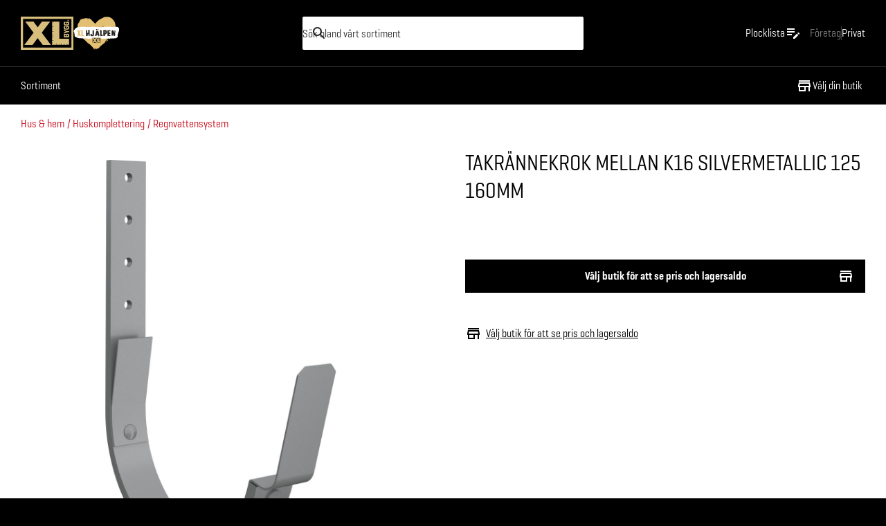

--- FILE ---
content_type: text/html; charset=utf-8
request_url: https://www.xlbygg.se/privat/produkt/takrannekrok-mellan-k16-silvermetallic-125-160mm/
body_size: 8571
content:
<!DOCTYPE html><html lang="sv-SE" class="xlbygg"><head><meta charSet="utf-8"/><meta name="viewport" content="width=device-width"/><title>Takrännekrok mellan k16 Silvermetallic 125 160mm | XL-BYGG</title><meta property="og:title" content="Takrännekrok mellan k16 Silvermetallic 125 160mm | XL-BYGG"/><meta property="og:image" content="https://img.bolist.se/img/110b8bef7b0644d3ba802804b1deb9ea/113684.jpg?t=product&amp;gs=1220x1220&amp;v=1ef060743813929620771d32d964c8ab"/><meta property="og:type" content="product"/><meta property="og:site_name" content="XL-BYGG"/><meta property="og:locale" content="sv_SE"/><meta property="og:url" content="https://www.xlbygg.se/produkt/takrannekrok-mellan-k16-silvermetallic-125-160mm"/><meta name="twitter:title" content="Takrännekrok mellan k16 Silvermetallic 125 160mm"/><meta name="twitter:image" content="https://img.bolist.se/img/110b8bef7b0644d3ba802804b1deb9ea/113684.jpg?t=product&amp;gs=1220x1220&amp;v=1ef060743813929620771d32d964c8ab"/><link rel="canonical" href="https://www.xlbygg.se/produkt/takrannekrok-mellan-k16-silvermetallic-125-160mm/"/><script type="application/ld+json">{"@context":"https://schema.org","@type":"Product","name":"Takrännekrok mellan k16 Silvermetallic 125 160mm","image":["https://img.bolist.se/img/110b8bef7b0644d3ba802804b1deb9ea/takrannekrok-mellan-k16-silvermetallic-125-160mm.jpg?t=product&gs=1220x1220&v=f0f8f4464834b1357c2e97aab5e42ddc"],"sku":104038,"brand":null,"itemCondition":"https://schema.org/NewCondition","offers":[{"@type":"Offer","priceCurrency":"SEK","availability":"https://schema.org/InStoreOnly","sku":"FINFO:004910729"}]}</script><meta name="next-head-count" content="13"/><link rel="apple-touch-icon" sizes="180x180" href="/xlbygg/apple-touch-icon.png"/><link rel="icon" type="image/png" sizes="32x32" href="/xlbygg/favicon-32x32.png"/><link rel="icon" type="image/png" sizes="16x16" href="/xlbygg/favicon-16x16.png"/><link rel="mask-icon" href="/safari-pinned-tab.svg" color="#fff"/><meta name="msapplication-TileColor" content="#000"/><meta name="theme-color" content="#ffffff"/><meta name="theme-color" content="#000"/><link rel="manifest" href="/site.webmanifest" crossorigin="use-credentials"/><meta name="google-site-verification" content="cwJw0-XmRndgyaepQSt_VHwV2YsBl-KgiVYRT1fmMz4"/><link rel="preload" href="/_next/static/css/4348a2b86c16ee9c.css" as="style"/><link rel="stylesheet" href="/_next/static/css/4348a2b86c16ee9c.css" data-n-g=""/><link rel="preload" href="/_next/static/css/5a346b6ef26f3e9e.css" as="style"/><link rel="stylesheet" href="/_next/static/css/5a346b6ef26f3e9e.css" data-n-p=""/><noscript data-n-css=""></noscript><script defer="" nomodule="" src="/_next/static/chunks/polyfills-c67a75d1b6f99dc8.js"></script><script src="https://helloretailcdn.com/helloretail.js" defer="" data-nscript="beforeInteractive"></script><script src="/_next/static/chunks/webpack-e70f7d10004af089.js" defer=""></script><script src="/_next/static/chunks/framework-86edad5b56a8146e.js" defer=""></script><script src="/_next/static/chunks/main-b0c54d507923bc32.js" defer=""></script><script src="/_next/static/chunks/pages/_app-396019b798ce20f4.js" defer=""></script><script src="/_next/static/chunks/6688-d217a5a86c3c4416.js" defer=""></script><script src="/_next/static/chunks/8557-d267edd0572eed58.js" defer=""></script><script src="/_next/static/chunks/9449-7ead0b960c5809a5.js" defer=""></script><script src="/_next/static/chunks/pages/produkt/%5Bslug%5D-b85006265d4aa1ed.js" defer=""></script><script src="/_next/static/ysriRFEL561hyY_wj7v_i/_buildManifest.js" defer=""></script><script src="/_next/static/ysriRFEL561hyY_wj7v_i/_ssgManifest.js" defer=""></script></head><body><div id="__next"><header class="Header_root__t0zHl"><section class="container_root__3wsFg Header_inner__BtVKd"><a aria-label="Gå till XL-BYGGs startsida" class="LogoLockup_root__zHXFI" href="/"><img alt="XL-BYGG" class="LogoLockup_logo__6gTNs" src="/img/xl-bygg-logo.svg"/><img alt="Logotyp för XL-Hjälpen" class="LogoLockup_logo__6gTNs" src="/img/partners/xl-hjälpen.svg"/></a><div class="Header_search__U_tE7"><div class="SiteSearch_wrapper__KXZbH"><form><label class="Search_root__m5sNR"><svg xmlns="http://www.w3.org/2000/svg" height="24" viewBox="0 0 24 24" width="24" fill="currentColor" class="Search_icon__2PNcu"><path d="M0 0h24v24H0V0z" fill="none"></path><path d="M15.5 14h-.79l-.28-.27C15.41 12.59 16 11.11 16 9.5 16 5.91 13.09 3 9.5 3S3 5.91 3 9.5 5.91 16 9.5 16c1.61 0 3.09-.59 4.23-1.57l.27.28v.79l5 4.99L20.49 19l-4.99-5zm-6 0C7.01 14 5 11.99 5 9.5S7.01 5 9.5 5 14 7.01 14 9.5 11.99 14 9.5 14z"></path></svg><input aria-label="Sök" role="search" spellcheck="false" autoComplete="off" autoCorrect="off" type="text" placeholder="Sök bland vårt sortiment"/><span class="ScreenReaderOnly_root__6HR83"><button type="submit" value="Sök"></button></span></label></form></div></div><menu class="Header_buttons__w5_Fh" aria-label="Sök, plocklista &amp; varukorg"><li class="StickyHeaderButton_hideDesktop__7uVi7"><button type="button" class="StickyHeaderButton_base__AKhC_" aria-label="Öppna sök" data-testid="mini-search-button"><span class="StickyHeaderButton_iconWrapper__zVd_W"><svg xmlns="http://www.w3.org/2000/svg" height="24" viewBox="0 0 24 24" width="24" fill="currentColor"><path d="M0 0h24v24H0V0z" fill="none"></path><path d="M15.5 14h-.79l-.28-.27C15.41 12.59 16 11.11 16 9.5 16 5.91 13.09 3 9.5 3S3 5.91 3 9.5 5.91 16 9.5 16c1.61 0 3.09-.59 4.23-1.57l.27.28v.79l5 4.99L20.49 19l-4.99-5zm-6 0C7.01 14 5 11.99 5 9.5S7.01 5 9.5 5 14 7.01 14 9.5 11.99 14 9.5 14z"></path></svg></span></button></li><li class=""><button type="button" aria-disabled="false" class="StickyHeaderButton_base__AKhC_" aria-label="Öppna plocklistan" data-testid="mini-picklist-button"><span class="StickyHeaderButton_priceOrLabel__ijgZn"><span data-i18n="xlbygg@generic/picklist/picklist-title">Plocklista</span></span><span class="StickyHeaderButton_iconWrapper__zVd_W"><svg xmlns="http://www.w3.org/2000/svg" enable-background="new 0 0 24 24" height="24px" viewBox="0 0 24 24" width="24px" fill="currentColor"><rect fill="none" height="24" width="24"></rect><path d="M3,10h11v2H3V10z M3,8h11V6H3V8z M3,16h7v-2H3V16z M18.01,12.87l0.71-0.71c0.39-0.39,1.02-0.39,1.41,0l0.71,0.71 c0.39,0.39,0.39,1.02,0,1.41l-0.71,0.71L18.01,12.87z M17.3,13.58l-5.3,5.3V21h2.12l5.3-5.3L17.3,13.58z"></path></svg></span></button></li><menu class="Header_B2BPageModeToggle__3xNiv"><li aria-current="false"><a href="/foretag/" aria-label="Gå till xlbygg företag"><span data-i18n="xlbygg@header/b2b-mode-b2b">Företag</span></a></li><hr/><li aria-current="page"><p aria-label="Du är på xlbygg privat"><span data-i18n="xlbygg@header/b2b-mode-b2c">Privat</span></p></li></menu></menu></section></header><nav class="Nav_nav__zdZyP"><section class="container_root__3wsFg container_padding-none__isN9X"><div class="Nav_navInner___bU8q"><button type="button" aria-disabled="false" class="Button_root__8nq_L Button_text__bvVGC Button_color-black__s46oA Nav_menuButton__XvcxC Nav_responsiveOnly__sIeva" aria-label="Öppna menyn" aria-expanded="false"><span class="Nav_menuButtonIcon__7G1Dc"><span class="Burger_root__rDWJC" style="height:14px;width:17.5px"><span class="Burger_bar__SL2wK" style="height:2px;top:0"></span><span class="Burger_bar__SL2wK" style="height:2px;top:6px"></span><span class="Burger_bar__SL2wK" style="height:2px;top:12px"></span></span></span><span class="Typography_root__0otb6 Nav_menuButtonText__kaP0H">Meny</span></button><div class="TopNav_wrapper___cpZU"><section class="TopNav_root__tr0vt TopNav_hide__bu4BU TopNav_absolute__nKPns"><button type="button">Sortiment</button></section><section class="TopNav_root__tr0vt"><button type="button">Sortiment</button><button aria-label="Visa fler menyalternativ" class="TopNav_showMoreButton__BMHdt TopNav_hide__bu4BU"><span>Visa fler</span><svg xmlns="http://www.w3.org/2000/svg" height="24" viewBox="0 0 24 24" width="24"><path d="M0 0h24v24H0z" fill="none"></path><path fill="currentColor" d="M16.59 8.59L12 13.17 7.41 8.59 6 10l6 6 6-6z"></path></svg></button></section></div><span class="Nav_spacer__Ben18"></span><span class="NavItem_wrapper__q6rtd"><button type="button" aria-disabled="false" class="Button_root__8nq_L Button_text__bvVGC Button_color-black__s46oA Button_iconBefore__Td3jz Button_noLeftPadding__w_Mwy NavItem_buttons__PyzvP" data-testid="pick-store-button-scroll"><svg height="24" viewBox="0 0 24 24" width="24" xmlns="http://www.w3.org/2000/svg" class="Button_icon__r3wfm" fill="currentColor"><path d="m0 0h24v24h-24z" fill="none"></path><path d="m18.36 9 .6 3h-13.92l.6-3zm1.64-5h-16v2h16zm0 3h-16l-1 5v2h1v6h10v-6h4v6h2v-6h1v-2zm-14 11v-4h6v4z"></path></svg><span data-i18n="xlbygg@generic/nav/stores/pick">Välj din butik</span></button></span></div></section></nav><nav id="slimNav" class="Nav_slimNav__fdIK8 Nav_nav__zdZyP Nav_visible__VwBWK"><section class="container_root__3wsFg container_padding-none__isN9X"><div class="Nav_navInner___bU8q"><a aria-label="Gå till XL-BYGGs startsida" href="/"><img alt="XL-BYGG" class="LogoLockup_slimNavLogo__bw83b" src="/img/xl-bygg-logo.svg"/></a><button type="button" aria-disabled="false" class="Button_root__8nq_L Button_text__bvVGC Button_color-black__s46oA Nav_menuButton__XvcxC Nav_responsiveOnly__sIeva" aria-label="Öppna menyn" aria-expanded="false"><span class="Nav_menuButtonIcon__7G1Dc"><span class="Burger_root__rDWJC" style="height:14px;width:17.5px"><span class="Burger_bar__SL2wK" style="height:2px;top:0"></span><span class="Burger_bar__SL2wK" style="height:2px;top:6px"></span><span class="Burger_bar__SL2wK" style="height:2px;top:12px"></span></span></span><span class="Typography_root__0otb6 Nav_menuButtonText__kaP0H">Meny</span></button><div class="TopNav_wrapper___cpZU"><section class="TopNav_root__tr0vt TopNav_hide__bu4BU TopNav_absolute__nKPns"><button type="button">Sortiment</button></section><section class="TopNav_root__tr0vt"><button type="button">Sortiment</button><button aria-label="Visa fler menyalternativ" class="TopNav_showMoreButton__BMHdt TopNav_hide__bu4BU"><span>Visa fler</span><svg xmlns="http://www.w3.org/2000/svg" height="24" viewBox="0 0 24 24" width="24"><path d="M0 0h24v24H0z" fill="none"></path><path fill="currentColor" d="M16.59 8.59L12 13.17 7.41 8.59 6 10l6 6 6-6z"></path></svg></button></section></div><span class="Nav_spacer__Ben18"></span><menu class="Nav_stickyButtons__coAyd" aria-label="Navigation"><li class=""><button type="button" class="StickyHeaderButton_base__AKhC_" aria-label="Öppna sök" data-testid="mini-search-button"><span class="StickyHeaderButton_iconWrapper__zVd_W"><svg xmlns="http://www.w3.org/2000/svg" height="24" viewBox="0 0 24 24" width="24" fill="currentColor"><path d="M0 0h24v24H0V0z" fill="none"></path><path d="M15.5 14h-.79l-.28-.27C15.41 12.59 16 11.11 16 9.5 16 5.91 13.09 3 9.5 3S3 5.91 3 9.5 5.91 16 9.5 16c1.61 0 3.09-.59 4.23-1.57l.27.28v.79l5 4.99L20.49 19l-4.99-5zm-6 0C7.01 14 5 11.99 5 9.5S7.01 5 9.5 5 14 7.01 14 9.5 11.99 14 9.5 14z"></path></svg></span></button></li></menu></div></section></nav><nav class="Nav_menu__4Z5z4"></nav><div class="StickySearch_wrapper__eLlGU"></div><span></span><div class="Layout_root__TdP5Q"><section class="NoticeBannerContainer_root__WYqsM"></section><section class="container_root__3wsFg"><nav aria-label="Plats på sidan" class="Breadcrumbs_root__XIfEz Breadcrumbs_desktopOnly__XWhEs ProductPageBreadcrumbs_root__zCi5Q"><a href="/privat/produkter/sakerhet-3227/">Hus &amp; hem</a><a href="/privat/produkter/sakerhet-3227/huskomplettering-2977/">Huskomplettering</a><a href="/privat/produkter/sakerhet-3227/huskomplettering-2977/regnvattensystem-2978/">Regnvattensystem</a></nav></section><section class="container_root__3wsFg Product_upper__RJnJp"><section class="Space_space-2-top__v_DAX Product_galleryWrapper__c388K"><section class="TitleBlock_root__afaCH TitleBlock_hideDesktop__oW3qD"><h2 aria-label="Vaurmärke" class="TitleBlock_brand__qB7rL"></h2><h1 aria-label="Produktnamn" class="TitleBlock_title__OQH_y">Takrännekrok mellan k16 Silvermetallic 125 160mm</h1></section><div class="Block_root__S5AkP Block_noPaddingTop___rbuq"><section class="Space_space-2-top__v_DAX"><section class="Carousel_carousel__cxmDM Carousel_paddingBottom__NbMCR"><section class="Carousel_viewport__hzjLs"><article aria-label="Bildgalleri" class="Carousel_container__36U5z"><img class="Carousel_carouselImage__WOX5Y" id="produktbild-0" src="https://img.bolist.se/img/110b8bef7b0644d3ba802804b1deb9ea/takrannekrok-mellan-k16-silvermetallic-125-160mm.jpg?t=product&amp;gs=1220x1220&amp;v=f0f8f4464834b1357c2e97aab5e42ddc" thumbnail="https://img.bolist.se/img/110b8bef7b0644d3ba802804b1deb9ea/takrannekrok-mellan-k16-silvermetallic-125-160mm.jpg?t=product&amp;gs=60x60&amp;v=f0f8f4464834b1357c2e97aab5e42ddc" srcSet="https://img.bolist.se/img/110b8bef7b0644d3ba802804b1deb9ea/takrannekrok-mellan-k16-silvermetallic-125-160mm.jpg?t=product&amp;gs=340x340&amp;v=f0f8f4464834b1357c2e97aab5e42ddc 340w, https://img.bolist.se/img/110b8bef7b0644d3ba802804b1deb9ea/takrannekrok-mellan-k16-silvermetallic-125-160mm.jpg?t=product&amp;gs=610x610&amp;v=f0f8f4464834b1357c2e97aab5e42ddc 610w, https://img.bolist.se/img/110b8bef7b0644d3ba802804b1deb9ea/takrannekrok-mellan-k16-silvermetallic-125-160mm.jpg?t=product&amp;gs=1220x1220&amp;v=f0f8f4464834b1357c2e97aab5e42ddc 1220w" sizes="(max-width: 700px) 100vw, 720px"/></article></section></section></section></div><section class="Widgets_root__yZZdR"></section></section><section class="Space_space-2-top__v_DAX"><section class="TitleBlock_root__afaCH TitleBlock_hidePhone__Ar0V7"><h2 aria-label="Vaurmärke" class="TitleBlock_brand__qB7rL"></h2><h1 aria-label="Produktnamn" class="TitleBlock_title__OQH_y">Takrännekrok mellan k16 Silvermetallic 125 160mm</h1></section><section class="Product_middle__Ai6jb Product_extraMarginTop__eIAyw"><button type="button" aria-disabled="false" class="Button_root__8nq_L Button_contained__8WITm Button_color-black__s46oA Button_block__j_lXi undefined Product_storeSelectButton__UhBXt"><div style="width:24px;height:24px"></div>Välj butik för att se pris och lagersaldo<svg height="24" viewBox="0 0 24 24" width="24" xmlns="http://www.w3.org/2000/svg" class="Button_icon__r3wfm" fill="currentColor"><path d="m0 0h24v24h-24z" fill="none"></path><path d="m18.36 9 .6 3h-13.92l.6-3zm1.64-5h-16v2h16zm0 3h-16l-1 5v2h1v6h10v-6h4v6h2v-6h1v-2zm-14 11v-4h6v4z"></path></svg></button><article class="Usps_root__TJgH3"><section class="SellingPoints_root__5KUtp"><button type="button" class="SellingPoints_underline___ujTx"><span class="SellingPoints_store__Wr3GN SellingPoints_icon__yUcy1"></span><span data-i18n="xlbygg@product/choose-store-for-stock">Välj butik för att se pris och lagersaldo</span></button></section></article></section></section></section><section class="Product_marginBottom__DjoG6"><section class="container_root__3wsFg Product_bottom__6kTtN"><div class="Block_root__S5AkP Block_tertiary__wkyAE" aria-labelledby=":R16st56:"><section class="ProductInformation_root__Upxxg"><h2 class="Typography_root__0otb6 Typography_heading__LwqQ2 Typography_headingRoot__Z3K3s" id=":R16st56:">Produktinformation</h2><section class="Space_space-2-top__v_DAX"><ul class="Space_space-2-top__v_DAX ProductInformation_links__0Sile" aria-label="Kompletterande filer"></ul><ul aria-label="Produktlänkar" class="ProductInformation_links__0Sile"></ul><table aria-label="Produktdata" class="ProductInfoTable_root__oRgud"><tbody><tr class="ProductInfoTable_row__W4wOV"><td class="ProductInfoTable_rowLabel__6oShC">Artikelnummer</td><td class="ProductInfoTable_rowValue__j3_zK">004910729</td></tr><tr class="ProductInfoTable_row__W4wOV"><td class="ProductInfoTable_rowLabel__6oShC">EAN</td><td class="ProductInfoTable_rowValue__j3_zK">7319660971814</td></tr><tr class="ProductInfoTable_row__W4wOV"><td class="ProductInfoTable_rowLabel__6oShC">Längd</td><td class="ProductInfoTable_rowValue__j3_zK">22.3 cm</td></tr><tr class="ProductInfoTable_row__W4wOV"><td class="ProductInfoTable_rowLabel__6oShC">Höjd</td><td class="ProductInfoTable_rowValue__j3_zK">2.5 cm</td></tr><tr class="ProductInfoTable_row__W4wOV"><td class="ProductInfoTable_rowLabel__6oShC">Bredd</td><td class="ProductInfoTable_rowValue__j3_zK">15.5 cm</td></tr><tr class="ProductInfoTable_row__W4wOV"><td class="ProductInfoTable_rowLabel__6oShC">Vikt</td><td class="ProductInfoTable_rowValue__j3_zK">340 g</td></tr></tbody></table></section></section></div></section></section><section class="Block_root__S5AkP Block_noPaddingTop___rbuq"><section class="Space_space-2-top__v_DAX"><div><section class="container_root__3wsFg"></section><section class="container_root__3wsFg"></section></div></section></section></div><div class="Toastify"></div></div><script id="__NEXT_DATA__" type="application/json">{"props":{"pageProps":{"nodes":{"l10n://xlbygg@generic/picklist/picklist-title.txt":"Plocklista","l10n://xlbygg@header/b2b-mode-b2b.txt":"Företag","l10n://xlbygg@header/b2b-mode-b2c.txt":"Privat","l10n://xlbygg@generic/nav/stores/pick.txt":"Välj din butik","l10n://xlbygg@product/choose-store-for-stock.txt":"Välj butik för att se pris och lagersaldo","l10n://xlbygg@product/not-found.txt":"Sidan kunde inte hittas","l10n://xlbygg@product/change-store.txt":"Byt butik","l10n://xlbygg@product/remove-store.txt":"Ta bort butik","l10n://xlbygg@product/inventory-balance.txt":"Lagersaldo","l10n://xlbygg@product/free-delivery.txt":"Fri frakt för order över 499:-*","l10n://xlbygg@product/dispatch-fee.txt":"Expeditionsavgift tillkommer","l10n://xlbygg@product/search-another-store.txt":"Sök annan butik","l10n://xlbygg@product/search-store.txt":"Sök butik","l10n://xlbygg@product/previous-price.txt#1":"Tidigare pris: ","l10n://xlbygg@product/valid-until.txt#2":"Kampanj t.o.m.","l10n://xlbygg@product/from-price.txt":"fr. ","l10n://xlbygg@product/lowest-price-last-30-days.txt":"Lägsta pris senaste 30 dagarna","l10n://xlbygg@product/excl-vat.txt":"Exkl. moms","l10n://xlbygg@product/incl-vat.txt":"Inkl. moms","l10n://xlbygg@product/net-price.txt":"NETTOPRIS","l10n://xlbygg@product/local-price-deviations.txt":"Observera att det kan förekomma lokala prisavvikelser","l10n://xlbygg@product/contact-store.txt":"kontakta butiken","l10n://xlbygg@product/terms-and-conditions.txt":"Villkor \u0026 returer","l10n://xlbygg@product/store-pickup.txt":"Butiksvara: Distribueras av din XL-BYGG-butik","l10n://xlbygg@product/store/local-store-notice.txt":"Priset och lagersaldot som visas är för din valda butik. Om du vill veta mer om produkten","l10n://xlbygg@product/store/distribution-notice.txt":"Butiksvara: Distribueras av din XL-BYGG-butik","l10n://xlbygg@product/store/contact.txt":"kontakta butiken","l10n://xlbygg@product/stock/keep-in-stock.txt":"Endast i webbutik","l10n://xlbygg@product/stock/back-in-stock.txt":"Åter i lager","l10n://xlbygg@product/stock/made-to-order.txt":"Tillverkningsvara","l10n://xlbygg@product/stock/temporarily-out-of-stock.txt":"Tillfälligt slut","l10n://xlbygg@product/availability/in-stock.txt":"Finns i lager","l10n://xlbygg@product/availability/few.txt":"Finns några få","l10n://xlbygg@product/availability/out.txt":" Slut","l10n://xlbygg@product/big-item.txt":"Skrymmande frakt, [price]:-","l10n://xlbygg@product/store/contact-custom.txt":"Kontakta din butik","l10n://xlbygg@product/store/terms.txt":"Villkor \u0026 returer","l10n://xlbygg@product/zip/requirement.md":"\u003cp\u003eDu kan beställa varan online och antingen få den hemlevererad eller bokad hos din lokala\n[store]–butik för upphämtning. Hemleverans är ej möjligt för hela landet.\u003c/p\u003e\n\u003cp\u003eFör att se om du kan få hemleverans anger du ditt postnummer.\u003c/p\u003e","l10n://xlbygg@product/hello-retail-recommendations-1/header.txt":"Liknande produkter","l10n://xlbygg@product/hello-retail-recommendations-1/key.txt":"","l10n://xlbygg@product/hello-retail-recommendations-2/header.txt":"Köps ofta tillsammans","l10n://xlbygg@product/hello-retail-recommendations-2/key.txt":"","l10n://xlbygg@product/stockstatus/many-in-store-stock.txt":"[count] st","l10n://xlbygg@product/stockstatus/few-store-stock.txt":"Färre än 10 st","l10n://xlbygg@product/stockstatus/out-of-stock.txt":"Slut i lager","l10n://xlbygg@product/stockstatus/non-stocked-item.txt":"Beställningsvara","l10n://xlbygg@product/stockstatus/unknown-stock.txt":"Kontakta butiken för lagerstatus","l10n://xlbygg@product/stocktype/in-web-stock.txt":"[warehouse]: Leverans inom [time]","l10n://xlbygg@product/stocktype/manufacture.txt":"Tillverkningsvara: Leverans inom [time]","l10n://xlbygg@product/stocktype/not-in-web-stock.txt":"Tillfälligt slut: [time]","l10n://xlbygg@cookies/accept.txt":"Godkänn alla","l10n://xlbygg@cookies/adjust-accept.txt":"Godkänn markerade","l10n://xlbygg@cookies/checkbox-mandatory.txt":"Nödvändiga cookies","l10n://xlbygg@cookies/checkbox-optional.txt":"Marknadsföring och statistik","l10n://xlbygg@cookies/adjust.txt":"Anpassa ditt val","l10n://xlbygg@cookies/adjust-heading.txt":"Anpassa ditt val","l10n://xlbygg@cookies/adjust-heading-text.md":"\u003cp\u003eVi använder cookies för att kunna anpassa innehållet på XL-BYGGs webbplats, inhämta statistik och genomföra analyser/mätningar. Även för att kunna anpassa våra tjänster och vårt innehåll som passar besökarens intressen. Cookies hjälper oss att ge dig den bästa tänkbara upplevelsen när du besöker \u003ca href=\"https://www.xlbygg.se/\"\u003eXL-BYGG.se\u003c/a\u003e. Du kan välja vilka cookies du vill tillåta (nödvändiga / marknadsföring och statistik), men kom ihåg att om du blockerar vissa typer av cookies kan det komma att påverka hur väl vi kan skräddarsy innehållet som du kan tänkas vilja se.\u003c/p\u003e","l10n://xlbygg@cookies/heading.txt":"Vi värdesätter din integritet!","l10n://xlbygg@cookies/save.txt":"Spara mina val","l10n://xlbygg@cookies/text.md":"\u003cp\u003eVi tar hjälp av cookies för att ge dig bästa möjliga kundupplevelse. Du kan läsa mer i vår integritetspolicy. Vi värdesätter din integritet högt och vill därför efterfråga om tillstånd för att ge oss möjlighet att ge dig den bästa upplevelsen av vår webbplats. Du kan läsa mer i vår \u003ca href=\"/integritetspolicy/\"\u003eintegritetspolicy\u003c/a\u003e.\u003c/p\u003e","l10n://xlbygg@generic/footer/copyright.txt":"Copyright © 2014 BOLIST Logistik AB, org.nr: 556939-9826","l10n://xlbygg@generic/search/placeholder.txt":"Sök","l10n://xlbygg@generic/cart/cart-title.txt":"Varukorg","l10n://xlbygg@generic/nav/stores-opening-hours.txt":"Öppet idag [hours]","l10n://xlbygg@generic/nav/stores-opening-hours-closed.txt":"Stängt idag","l10n://xlbygg@generic/nav/stores-info.txt":"Öppettider \u0026 kontakt","l10n://xlbygg@generic/nav/opening-hours.txt":"Öppettider","l10n://xlbygg@generic/nav/find-us.txt":"Hitta hit","l10n://xlbygg@generic/nav/email.txt":"Maila oss","l10n://xlbygg@generic/nav/login.txt":"Logga in","l10n://xlbygg@generic/nav/call.txt":"Ring oss","l10n://xlbygg@generic/footer/newletter-success.txt":"Tack för att du valt att prenumerera på vårt nyhetsbrev!","l10n://xlbygg@generic/nav/show-more-category-items.txt":"Visa [num] kategorier till","l10n://xlbygg@generic/nav/hide-more-category-items.txt":"Dölj [num] kategorier","l10n://xlbygg@generic/campaigns/link-text.txt#4":"Läs mer här","l10n://xlbygg@generic/footer/newletter-label.txt":"Prenumerera på vårt nyhetsbrev","l10n://xlbygg@generic/footer/newletter-signup.md":"\u003ch2\u003eFå tips, inspiration och erbjudanden!\u003c/h2\u003e\n\u003cp\u003eAnmäl dig till vårt nyhetsbrev och ta del av produktnyheter, kampanjer och smarta idéer för dina bygg- och hemmafixprojekt.\u003c/p\u003e","l10n://xlbygg@generic/footer/newletter-cta.txt":"Anmäl dig till nyhetsbrevet","l10n://xlbygg@generic/footer/newletter-link.txt#1":"/xl-bygg-nyhetsbrev","l10n://xlbygg@footer/nav-block-1.md#3":"\u003ch2\u003eXL-BYGG.SE\u003c/h2\u003e\n\u003cp\u003e\u003ca href=\"/proffs\"\u003eProffs\u003c/a\u003e\n\u003ca href=\"/tjanster\"\u003eVåra tjänster\u003c/a\u003e\n\u003ca href=\"/presentkort\"\u003ePresentkort\u003c/a\u003e\u003c/p\u003e","l10n://xlbygg@footer/nav-block-2.md#4":"\u003ch2\u003eOm oss\u003c/h2\u003e\n\u003cp\u003e\u003ca href=\"/om-xlbygg\"\u003eOm XL-BYGG\u003c/a\u003e\n\u003ca href=\"/om-webbplatsen\"\u003eOm webbplatsen\u003c/a\u003e\u003c/p\u003e","l10n://xlbygg@footer/nav-block-3.md#2":"\u003ch2\u003eKontakta oss\u003c/h2\u003e\n\u003cp\u003e\u003ca href=\"/kundservice\"\u003eKundservice\u003c/a\u003e\u003c/p\u003e","l10n://xlbygg@footer/nav-block-4.md#3":"\u003ch2\u003eÖvrigt\u003c/h2\u003e\n\u003cp\u003e\u003ca href=\"/om-xlbygg/sponsring\"\u003eSponsring\u003c/a\u003e\u003c/p\u003e","l10n://xlbygg@footer/b2b-nav-block-1.md#3":"\u003ch2\u003eXLBYGG.SE\u003c/h2\u003e\n\u003cp\u003e\u003ca href=\"/foretag/proffs\"\u003eProffs\u003c/a\u003e\n\u003ca href=\"/foretag/tjanster\"\u003eVåra tjänster\u003c/a\u003e\u003c/p\u003e","l10n://xlbygg@footer/b2b-nav-block-2.md#1":"\u003ch2\u003eOm oss\u003c/h2\u003e\n\u003cp\u003e\u003ca href=\"/foretag/om-xlbygg\"\u003eOm XL-BYGG\u003c/a\u003e\n\u003ca href=\"/foretag/om-webbplatsen\"\u003eOm webbplatsen\u003c/a\u003e\u003c/p\u003e","l10n://xlbygg@footer/b2b-nav-block-3.md#1":"\u003ch2\u003eKontakta oss\u003c/h2\u003e\n\u003cp\u003e\u003ca href=\"/foretag/kundservice\"\u003eKundservice\u003c/a\u003e\u003c/p\u003e","l10n://xlbygg@footer/b2b-nav-block-4.md#1":"\u003ch2\u003eÖvrigt\u003c/h2\u003e\n\u003cp\u003e\u003ca href=\"/foretag/om-xlbygg/sponsring\"\u003eSponsring\u003c/a\u003e\u003c/p\u003e","l10n://xlbygg@footer/privacy-policy/title.md":"\u003cp\u003eIntegritetspolicy\u003c/p\u003e","l10n://xlbygg@footer/privacy-policy/url-ecom.txt":"/kundservice/integritetspolicy","l10n://xlbygg@footer/privacy-policy/url-store.txt":"/integritetspolicy","l10n://xlbygg@nav/footer.txt":"Integritetspolicy | /\nOm XL-bygg | /om-oss\nKontakta kundservice | /kundservice","l10n://xlbygg@footer/goto-xl.txt":"Gå till XLBYGG.se","l10n://xlbygg@storefinderbanner/text.txt":"Öppettider eller vägbeskrivning?","l10n://xlbygg@storefinderbanner/cta.txt":"Hitta din butik ","l10n://xlbygg@storefinderbanner/cta-barebones.txt":"Hitta din närmaste butik här!"},"_sentryTraceData":"818816082843469894c386576377def7-bb5c00c2a724b49e-0","product":{"product_id":104038,"title":"Takrännekrok mellan k16 Silvermetallic 125 160mm","brand":"","brand_slug":"-2","supplier":{"name":"Lindab Profil AB","id":242},"product_type":null,"slug":"takrannekrok-mellan-k16-silvermetallic-125-160mm","best_offer":null,"channels":["xlbygg"],"organizations":"xlbygg","hazards":[],"energy_class":null,"force_unstock":false,"is_thirdpillar":false,"has_additional_fee":false,"visible_without_price":false,"campaign_logo_override":null,"image":[{"image":"https://img.bolist.se/img/110b8bef7b0644d3ba802804b1deb9ea/113684.jpg?t=product\u0026gs=30x30\u0026v=1ef060743813929620771d32d964c8ab","resolution":"30x30"},{"image":"https://img.bolist.se/img/110b8bef7b0644d3ba802804b1deb9ea/113684.jpg?t=product\u0026gs=60x60\u0026v=1ef060743813929620771d32d964c8ab","resolution":"60x60"},{"image":"https://img.bolist.se/img/110b8bef7b0644d3ba802804b1deb9ea/113684.jpg?t=product\u0026gs=120x120\u0026v=1ef060743813929620771d32d964c8ab","resolution":"120x120"},{"image":"https://img.bolist.se/img/110b8bef7b0644d3ba802804b1deb9ea/113684.jpg?t=product\u0026gs=170x170\u0026v=1ef060743813929620771d32d964c8ab","resolution":"170x170"},{"image":"https://img.bolist.se/img/110b8bef7b0644d3ba802804b1deb9ea/113684.jpg?t=product\u0026gs=610x610\u0026v=1ef060743813929620771d32d964c8ab","resolution":"610x610"},{"image":"https://img.bolist.se/img/110b8bef7b0644d3ba802804b1deb9ea/113684.jpg?t=product\u0026gs=340x340\u0026v=1ef060743813929620771d32d964c8ab","resolution":"340x340"},{"image":"https://img.bolist.se/img/110b8bef7b0644d3ba802804b1deb9ea/113684.jpg?t=product\u0026gs=1220x1220\u0026v=1ef060743813929620771d32d964c8ab","resolution":"1220x1220"}],"images":[[{"width":30,"height":30,"src":"https://img.bolist.se/img/110b8bef7b0644d3ba802804b1deb9ea/takrannekrok-mellan-k16-silvermetallic-125-160mm.jpg?t=product\u0026gs=30x30\u0026v=f0f8f4464834b1357c2e97aab5e42ddc"},{"width":60,"height":60,"src":"https://img.bolist.se/img/110b8bef7b0644d3ba802804b1deb9ea/takrannekrok-mellan-k16-silvermetallic-125-160mm.jpg?t=product\u0026gs=60x60\u0026v=f0f8f4464834b1357c2e97aab5e42ddc"},{"width":120,"height":120,"src":"https://img.bolist.se/img/110b8bef7b0644d3ba802804b1deb9ea/takrannekrok-mellan-k16-silvermetallic-125-160mm.jpg?t=product\u0026gs=120x120\u0026v=f0f8f4464834b1357c2e97aab5e42ddc"},{"width":170,"height":170,"src":"https://img.bolist.se/img/110b8bef7b0644d3ba802804b1deb9ea/takrannekrok-mellan-k16-silvermetallic-125-160mm.jpg?t=product\u0026gs=170x170\u0026v=f0f8f4464834b1357c2e97aab5e42ddc"},{"width":610,"height":610,"src":"https://img.bolist.se/img/110b8bef7b0644d3ba802804b1deb9ea/takrannekrok-mellan-k16-silvermetallic-125-160mm.jpg?t=product\u0026gs=610x610\u0026v=f0f8f4464834b1357c2e97aab5e42ddc"},{"width":340,"height":340,"src":"https://img.bolist.se/img/110b8bef7b0644d3ba802804b1deb9ea/takrannekrok-mellan-k16-silvermetallic-125-160mm.jpg?t=product\u0026gs=340x340\u0026v=f0f8f4464834b1357c2e97aab5e42ddc"},{"width":1220,"height":1220,"src":"https://img.bolist.se/img/110b8bef7b0644d3ba802804b1deb9ea/takrannekrok-mellan-k16-silvermetallic-125-160mm.jpg?t=product\u0026gs=1220x1220\u0026v=f0f8f4464834b1357c2e97aab5e42ddc"}]],"leadtimes":{"stocked":"3-5 arbetsdagar","unstocked":"4-8 veckor","temp_out_of_stock":"snart"},"options":{"Förpackning":[{"id":"1337","group":"Förpackning","name":"Dimensioner","value":"155 x 25 x 223","unit":"mm","property_id":"1337","article_id":135720,"article_ean":"7319660971814","val":{"TEXT":"155 x 25 x 223"}},{"id":"1337","group":"Förpackning","name":"Vikt","value":"340","unit":"g","property_id":"1337","article_id":135720,"article_ean":"7319660971814","val":{"NUMERIC":340}}]},"categories":[],"articles":[{"id":"135720","name":"FINFO:004910729","warehouse":"ifenix","assortment_class":"G","ean":"7319660971814","unit":"ST","stocked":true,"stocked_warehouses":{"xl-bygg-ronneby":{"store":{"name":"XL-BYGG Ronneby","external_id":"90687","group":null,"region":5,"is_central":false},"status":"HIGH_IN_STOCK","availability":0,"quantity_on_hand":20,"erp_article_number":"FINFO:004910729","erp_article_numbers":["FINFO:004910729"],"unit":"ST"},"xl-bygg-tibro-byggvaror":{"store":{"name":"XL-BYGG Tibro Byggvaror","external_id":"90662","group":null,"region":6,"is_central":false},"status":"UNKNOWN","availability":96,"quantity_on_hand":0,"erp_article_number":"FINFO:004910729","erp_article_numbers":["FINFO:004910729"],"unit":"ST"},"xl-bygg-gotene":{"store":{"name":"XL-BYGG Götene","external_id":"90671","group":null,"region":6,"is_central":false},"status":"UNKNOWN","availability":96,"quantity_on_hand":0,"erp_article_number":"FINFO:004910729","erp_article_numbers":["FINFO:004910729"],"unit":"ST"}},"stock_type":1,"disable_purchase_until":null,"is_sellable":false,"environment_certificates":[],"unspsc":null}],"bk04_tree_path":[{"id":3227,"name":"Hus \u0026 hem","slug":"sakerhet"},{"id":2977,"name":"Huskomplettering","slug":"huskomplettering"},{"id":2978,"name":"Regnvattensystem","slug":"regnvattensystem"}],"related_products":[]},"article":{"accessories":null,"article":{"id":"135720","name":"FINFO:004910729","warehouse":"ifenix","assortment_class":"G","ean":"7319660971814","unit":"ST","stocked":true,"stocked_warehouses":{"xl-bygg-ronneby":{"store":{"name":"XL-BYGG Ronneby","external_id":"90687","group":null,"region":5,"is_central":false},"status":"HIGH_IN_STOCK","availability":0,"quantity_on_hand":20,"erp_article_number":"FINFO:004910729","erp_article_numbers":["FINFO:004910729"],"unit":"ST"},"xl-bygg-tibro-byggvaror":{"store":{"name":"XL-BYGG Tibro Byggvaror","external_id":"90662","group":null,"region":6,"is_central":false},"status":"UNKNOWN","availability":96,"quantity_on_hand":0,"erp_article_number":"FINFO:004910729","erp_article_numbers":["FINFO:004910729"],"unit":"ST"},"xl-bygg-gotene":{"store":{"name":"XL-BYGG Götene","external_id":"90671","group":null,"region":6,"is_central":false},"status":"UNKNOWN","availability":96,"quantity_on_hand":0,"erp_article_number":"FINFO:004910729","erp_article_numbers":["FINFO:004910729"],"unit":"ST"}},"stock_type":1,"disable_purchase_until":null,"is_sellable":false,"environment_certificates":[],"unspsc":null,"weight":340,"length":223,"width":155,"height":25,"options":[]},"leadtimes":{"stocked":"3-5 arbetsdagar","unstocked":"4-8 veckor","temp_out_of_stock":"snart"},"shipping_price":"0.00","offer":null},"offers":[],"allStores":null},"host":"xlbygg","hasSessionCooike":false,"isProffsAuthenticated":false,"favouriteStore":null,"__N_SSP":true},"page":"/produkt/[slug]","query":{"slug":"takrannekrok-mellan-k16-silvermetallic-125-160mm"},"buildId":"ysriRFEL561hyY_wj7v_i","runtimeConfig":{"ENVIRONMENT":"live","KIOSK_API_URL":"https://kiosk.xlbygg.se","KIOSK_DJEDI_URL":"https://kiosk.xlbygg.se/_admin/djedi/cms/api","DJEDI_URL":"https://www.xlbygg.se/_admin/djedi/cms/api","SOURCE_COMMIT":"c8c1fb283ffbde2855f00d95ff8b9d6487c4ade3","SENTRY_DSN":"https://dfeb5f64aace4bde9dd4e3f9754f6bad@o17058.ingest.sentry.io/5550854","SENTRY_ENVIRONMENT":"XL-NEXT-LIVE","MAPBOX_ACCESS_TOKEN":"pk.eyJ1IjoiYm9saXN0IiwiYSI6ImNqbTV6amN6OTExOHczd3QzeXpiaTU3ZTMifQ.foMwhOTcZ5BnBsS_KkRiMQ","ELITFONSTER_API_KEY":"06AC8516-5762-4BF0-BCF0-47ABA4569532","ELITFONSTER_API_URL":"https://b2cpluginapi.inwido.se/api/v1","ORGANIZATION":"xlbygg","APP_URL":"https://www.xlbygg.se","API_URL":"https://www.xlbygg.se","GTM_ID":"GTM-P9XR8TL","GOOGLE_SITE_VERIFICATON":"cwJw0-XmRndgyaepQSt_VHwV2YsBl-KgiVYRT1fmMz4","FACEBOOK_DOMAIN_VERIFICATION":"bi8vv0wawzeqrl7vf9ut7zt1gdjbjw","HELLO_RETAIL_WEBSITE_UUID":"a3d744ed-55a2-4007-8b99-e236cb82fb34","HELLO_RETAIL_SEARCH_KEY":"4273f33a-e89d-4b9b-bd9a-dcea04b9b5d4"},"isFallback":false,"isExperimentalCompile":false,"dynamicIds":[7188],"gssp":true,"appGip":true,"scriptLoader":[]}</script><section id="modal-root"></section><pre aria-hidden="true" style="display:none"><!-- SOURCE_COMMIT: c8c1fb283ffbde2855f00d95ff8b9d6487c4ade3--></pre></body></html>

--- FILE ---
content_type: text/css; charset=UTF-8
request_url: https://www.xlbygg.se/_next/static/css/4348a2b86c16ee9c.css
body_size: 29256
content:
.Block_root__S5AkP{padding:30px 0;position:relative}.Block_root__S5AkP+.Block_root__S5AkP.Block_noPaddingTop___rbuq{padding-top:0}.Block_root__S5AkP+.Block_root__S5AkP.Block_noPaddingBottom__lIwop{padding-bottom:0}.Block_fullWidth__1SHwH{width:100%}.Block_less__EGNE0{padding:16px 0}.Block_noPaddingTop___rbuq{padding-top:0}.Block_noPaddingBottom__lIwop{padding-bottom:0}.Block_noPadding__aZ_Q_{padding:0}.Block_extraTop__I2d_I{padding-top:32px}.Block_extraBottom__anWAD{padding-bottom:60px}.Block_extra__BB05b{padding:60px 0}.Block_bottomAligned__lXnMh{margin-top:auto}.Block_white__YfVXT{background-color:var(--white);color:var(--black)}.Block_black__Wfu51{background-color:var(--black);color:var(--white)}.Block_lightgrey__GxMe5{background-color:var(--grey-leia);color:var(--black)}.Block_offblack__VRWHr{background-color:var(--offblack);color:var(--white)}.Block_brand-primary__bHevV{background-color:var(--brand-primary)}.Block_brand-primary__bHevV,.Block_primary__YaXEz{color:var(--primary-contrast-color)}.Block_primary__YaXEz{background-color:var(--primary)}.Block_secondary__2jfpm{background-color:var(--secondary);color:var(--secondary-contrast-color)}.Block_tertiary__wkyAE{background-color:var(--tertiary);color:var(--tertiary--contrast-color)}.Block_quaternary__Tn18O{background-color:var(--quaternary);color:var(--quaternary-contrast-color)}.Block_split__k_SO7{background-position:bottom;background-repeat:no-repeat;background-size:100% 50%}.Block_positionStatic__aPY9z{position:static}.Typography_root__0otb6{font-family:var(--fontFamily-primary);font-size:var(--font-size-medium);line-height:1.5}.Typography_block__j_E2E{display:block}.Typography_align-inherit__Bcv3m{text-align:inherit}.Typography_align-left__dPcNG{text-align:left}.Typography_align-right__cDX0h{text-align:right}.Typography_align-center__W3AMh{text-align:center}.Typography_p__cS30l{display:block;font-size:var(--font-size-medium);line-height:1.5}.Typography_p__cS30l+.Typography_p__cS30l{margin-top:1em}@media (max-width:899px){.Typography_p__cS30l{font-size:var(--font-size-html)}}.Typography_headingRoot__Z3K3s{font-family:var(--fontFamily-secondary);font-weight:700;margin-bottom:.75em}.Typography_superheading__1PNaO{font-size:3rem;line-height:1.33em;margin-bottom:8px}@media (max-width:899px){.Typography_superheading__1PNaO{font-size:2rem}}.Typography_hero__0sd4p{font-size:2rem;line-height:1.33em}.Typography_smallheading__sCQd8{font-size:1.25rem}.Typography_heading__LwqQ2{font-size:1.5rem}.bolist .Typography_heading__LwqQ2{font-size:var(--font-size-big)}.Typography_strong__IvaxL{font-weight:700}.Typography_raw__zk5TS{margin-bottom:0}.Typography_upperCase__nR90r{text-transform:uppercase}.Typography_color-faded__bMMGz{opacity:.4}.Typography_color-dark-grey__0sqEi{color:var(--grey-babu-frik)}.Typography_link__KhC37{color:var(--black);cursor:pointer}.Typography_link-red__3UT_N,.Typography_link__KhC37:hover{color:var(--secondary-accent)}.Typography_link-red__3UT_N:hover{text-decoration:underline}.Typography_md__Xvj5s{font-size:var(--font-size-medium)}.Typography_md__Xvj5s h1,.Typography_md__Xvj5s h2,.Typography_md__Xvj5s h3,.Typography_md__Xvj5s h4,.Typography_md__Xvj5s h5{font-family:var(--fontFamily-secondary);font-weight:700;margin-top:.5em}p+.Typography_md__Xvj5s h1,p+.Typography_md__Xvj5s h2,p+.Typography_md__Xvj5s h3,p+.Typography_md__Xvj5s h4,p+.Typography_md__Xvj5s h5{margin-top:2em}.Typography_md__Xvj5s p+p{margin-top:16px}.Typography_md__Xvj5s h1{font-size:3rem}.Typography_md__Xvj5s h2{font-size:2rem}.Typography_md__Xvj5s h3{font-size:1.75rem}.Typography_md__Xvj5s h4,.Typography_md__Xvj5s h5{font-size:var(--font-size-big)}.Typography_md__Xvj5s a{color:var(--secondary-accent)}.Typography_md__Xvj5s a:hover{border-bottom:1px solid var(--secondary-accent)}.Typography_md__Xvj5s>span>*+*{margin-top:2rem}.Typography_md__Xvj5s em{font-style:italic}.Typography_underline__DMdCl{text-decoration:underline}.Typography_overline__XFO4X{color:var(--grey-babu-frik);font-size:.75rem;font-weight:700}.Typography_disableMargin__5onvB{margin:0}.Typography_color-error__e3lML{color:var(--error)}.Typography_modalTitle__puMJW{max-width:90%}.Spinner_root__9ZULT{align-self:center;display:inline-block;justify-self:center;position:relative}.Spinner_root__9ZULT div{animation:Spinner_spinner__sunKh 1.2s cubic-bezier(.5,0,.5,1) infinite;border-radius:50%;border-style:solid;border-width:3px;box-sizing:border-box;display:block;left:0;max-height:42px;max-width:42px;position:absolute;top:0}.Spinner_root__9ZULT div:first-child{animation-delay:-.45s}.Spinner_root__9ZULT div:nth-child(2){animation-delay:-.3s}.Spinner_root__9ZULT div:nth-child(3){animation-delay:-.15s}.Spinner_fullPage__nq_mV{height:100vh;width:100vw}.Spinner_fullPage__nq_mV,.Spinner_loading__sVDVj{align-items:center;display:flex;justify-content:center}.Spinner_loading__sVDVj{flex-direction:column;gap:16px;text-align:center}@keyframes Spinner_spinner__sunKh{0%{transform:rotate(0deg)}to{transform:rotate(1turn)}}.Loading_root__Jv_Lw{align-items:center;display:flex;flex:1;height:100%;justify-content:center;min-height:50vh;min-width:50vw;width:100%}.Loading_background-default__B6VC_{background-color:var(--grey-zizek)}.Loading_background-white__p1g_9,.bolist .Loading_background-default__B6VC_{background-color:var(--white)}.NoticeBanner_root__eSZI1{--color:var(--tertiary-contrast-color);align-items:center;background-color:var(--tertiary);border:1px solid var(--tertiary-border-color);border-radius:4px;color:var(--color);display:flex;gap:16px;justify-content:space-between;max-width:calc(var(--content-max-width) - 64px);padding:24px;width:100%}@media (max-width:599px){.NoticeBanner_root__eSZI1{padding:12px 8px}}.NoticeBanner_button__X55le{align-items:center;border-radius:4px;color:var(--color);display:flex;justify-content:center;margin:-8px;padding:8px;transition:background-color .15s ease}.NoticeBanner_button__X55le:hover{background-color:var(--tertiary-border-color)}.NoticeBanner_button__X55le svg{height:18px;width:18px}.container_root__3wsFg{margin:0 auto;max-width:var(--content-max-width);min-width:var(--content-min-width);padding:0 var(--sideMargin);width:100%}@media (max-width:899px){.container_root__3wsFg{padding:0 var(--sideMarginSmall)}}.container_article__0AxFN{max-width:var(--article-max-width)}.container_cart__kBFtI{max-width:var(--cart-max-width)}.container_slim__0w5EO{max-width:460px}.container_fullHeight__Klkfn{height:100%}.container_padding-none__isN9X{padding:0}.ScreenReaderOnly_root__6HR83{height:1px;opacity:0;overflow:hidden;position:absolute;width:1px}.Button_color-transparent__sPcUq{background-color:transparent;color:inherit}.Button_color-primary__v_Nl1{background-color:var(--primary);color:var(--primary-contrast-color)}.Button_color-action__SZjAq{background-color:var(--action);color:var(--white)}.bolist .Button_color-action__SZjAq{color:var(--black)}.Button_color-white__Qhb1c{background-color:var(--white);color:var(--black)}.Button_color-grey__kFf1B{background-color:var(--grey-luke);color:var(--grey-yabba)}.Button_color-transparent-grey__j_8S1{background-color:transparent;color:var(--grey-babu-frik)}.Button_color-black__s46oA{background-color:var(--black);color:var(--white)}.Button_color-link__hBPkq{background-color:var(--link-color);color:var(--white)}.Button_color-white-2__bdWI5{background-color:#fff;color:var(--secondary-accent)}.Button_color-outline__wBPtC{background-color:var(--white);border:2px solid var(--black);color:var(--black);padding-bottom:17px!important;padding-top:14px!important}.Button_color-outline__wBPtC:hover{background-color:var(--grey-luke)}.Button_root__8nq_L{align-items:center;cursor:pointer;display:inline-flex;font-size:var(--font-size-medium);gap:8px;height:var(--button-base);justify-content:center;line-height:1em;min-width:var(--button-base);text-align:center;text-decoration:none;white-space:nowrap;width:-webkit-min-content;width:-moz-min-content;width:min-content}@media (prefers-reduced-motion:no-preference){.Button_root__8nq_L{transition:background-color .15s ease-out,background .15s ease-out}}.bolist .Button_root__8nq_L{font-size:var(--font-size-html)}@media (max-width:599px){.Button_root__8nq_L{font-size:var(--font-size-html)}}.Button_root__8nq_L:disabled,.Button_root__8nq_L[aria-disabled=true]{cursor:not-allowed;opacity:.5;pointer-events:none}.Button_root__8nq_L:disabled:hover,.Button_root__8nq_L[aria-disabled=true]:hover{opacity:.5}.Button_root__8nq_L:focus,.Button_root__8nq_L:hover{opacity:.9}.Button_contained__8WITm{font-family:var(--fontFamily-primary);font-weight:600;padding:16px}.Button_text__bvVGC{background:none;border-color:transparent;color:inherit;padding:16px 0}.Button_fullHeight__9dRQv{height:100%}.Button_icon__r3wfm{height:1.5em}.Button_iconBefore__Td3jz{padding-left:12px}.Button_noLeftPadding__w_Mwy{padding-left:0}.Button_icon-button__TTJek{height:var(--button-base);padding:9.6px;text-align:center;width:var(--button-base)}.Button_block__j_lXi{display:flex;justify-content:space-between;width:100%}.Button_noPadding__YRulB{padding:0}.Card_root__YVuvU{border-radius:var(--border-radius-base);overflow:hidden}.Card_white__zhTFF{background-color:var(--white);color:var(--black)}.Card_black__HLsr3,.Card_white__zhTFF{box-shadow:var(--shadow)}.Card_black__HLsr3{background-color:var(--black)}.Card_block__Wminf{display:block}.Card_hover__sMs5Y{transition:box-shadow .3s ease-in,transform .25s ease-in;will-change:transform}.Card_hover__sMs5Y:hover{box-shadow:var(--shadow-active);transform:translateY(-2px) rotate(.001deg);transition:box-shadow 85ms ease-out,transform .1s ease-out}.Backdrop_zbump__drmM6{bottom:0;left:0;position:fixed;right:0;top:0;z-index:var(--z-backdrop)}@keyframes Backdrop_fade-in__ohkF0{0%{background-color:transparent}to{background-color:rgba(0,0,0,.24)}}.Backdrop_faded__jF_mB{animation:Backdrop_fade-in__ohkF0 .15s ease-in;background-color:rgba(0,0,0,.24)}.Backdrop_root__o_GgQ{cursor:pointer;display:flex;height:100%;justify-content:center;width:100%}.Backdrop_root__o_GgQ.Backdrop_top__c3JjC{align-items:flex-start;margin-block:7.5%}.Backdrop_root__o_GgQ.Backdrop_center__Ljiuc{align-items:center}.Backdrop_root__o_GgQ.Backdrop_bottom__BuIRS{align-items:flex-end;margin-block:7.5%}@media (max-width:599px){.Backdrop_root__o_GgQ{align-items:center!important;margin-block:unset}}.Backdrop_closed__kYxod,.Backdrop_root__o_GgQ>*{cursor:default}.Backdrop_closed__kYxod{background-color:transparent;pointer-events:none;-webkit-user-select:none;-moz-user-select:none;user-select:none}.Modal_root__92lSY{border-radius:var(--border-radius-base);height:100%;max-height:calc(100vh - var(--modalMargin, 16px));max-height:calc(100dvh - var(--modalMargin, 16px));max-width:calc(100vw - var(--modalMargin, 16px));max-width:calc(100dvw - var(--modalMargin, 16px));overflow:auto;z-index:var(--z-modal)}@media (min-width:600px){.Modal_root__92lSY{height:auto;max-height:calc(100vh - var(--modalMarginDesktop, 120px));max-height:calc(100dvh - var(--modalMarginDesktop, 120px));max-width:calc(100vw - var(--modalMarginDesktop, 120px));max-width:calc(100dvw - var(--modalMarginDesktop, 120px));min-width:var(--modalMinWidth)}}.Modal_root__92lSY.Modal_noPadding__w0sy_,.Modal_root__92lSY.Modal_noPadding__w0sy_ .Modal_card__ZLmjL{padding:0}@media (max-width:599px){.Modal_root__92lSY.Modal_responsive__qlxXS{min-width:100%;width:100%}.Modal_root__92lSY.Modal_responsive__qlxXS>div:last-child{border-radius:0;width:100%}}.Modal_card__ZLmjL{display:flex;flex-direction:column;gap:16px;overflow:auto;padding:16px;position:relative}@media (min-width:600px){.Modal_card__ZLmjL{gap:24px;height:inherit;padding:32px}}.Modal_button__Wc85D{border-radius:4px;color:var(--grey-babu-frik);position:absolute;right:4px;top:4px;transition:background-color .15s ease}.Modal_button__Wc85D:hover{background-color:var(--grey-leia)}@media (min-width:600px){.Modal_button__Wc85D{right:16px;top:20px}}.Search_root__m5sNR{background-color:var(--search-background);border:1px solid var(--search-border);border-radius:2px;color:var(--search-color);display:block;font-size:var(--font-size-html);margin:0 auto;overflow:hidden;position:relative;width:100%}.Search_root__m5sNR input{background-color:transparent;border:none;color:inherit;font-size:var(--font-size-medium);height:var(--button-base);padding-inline:44px 16px;width:100%}@media (max-width:599px){.Search_root__m5sNR input{font-size:16px}}.Search_root__m5sNR.Search_withClearButton__P5821 input{padding-inline-end:48px}.Search_root__m5sNR ::-moz-placeholder{color:inherit;opacity:.8}.Search_root__m5sNR ::placeholder{color:inherit;opacity:.8}.Search_grey__W2MWv{background-color:var(--grey-leia);border:1px solid var(--grey-naboo);transition:background-color .15s ease}.Search_grey__W2MWv:focus,.Search_grey__W2MWv:hover{background-color:var(--grey-jarjar);border:1px solid var(--grey-luke)}.Search_icon__2PNcu{left:12px;pointer-events:none;position:absolute;top:50%;transform:translateY(-50%)}.Search_cross__IgclS,.Search_icon__2PNcu{color:var(--grey-vader)}.Search_cross__IgclS{cursor:pointer;left:unset;padding:8px;pointer-events:auto;right:8px;top:55%;transition:color .15s ease;z-index:1}.Search_cross__IgclS:hover{color:var(--black)}.Search_pagination__8Kajf{display:flex;justify-content:center}.StoreCard_root__vCEbi{align-items:center;background-color:var(--brand-primary);border-radius:8px;color:var(--brand-primary-contrast-color);display:flex;flex-direction:row;gap:16px;justify-content:space-between;padding:8px 11.2px}@media (prefers-reduced-motion:no-preference){.StoreCard_root__vCEbi{transition:background-color .15s ease-out,box-shadow .15s ease-out,transform .15s ease-out}.StoreCard_root__vCEbi:focus,.StoreCard_root__vCEbi:hover{background-color:color-mix(in srgb,var(--brand-primary),var(--brand-primary-contrast-color) 2.5%);box-shadow:var(--shadow-active);transform:scale(1.02)}}.StoreCard_body__q7ou3{display:flex;flex-direction:column;gap:4.8px}.StoreCard_compact__R_Dcq{align-items:center;flex-direction:row;gap:10px;padding-block:2px}.StoreCard_compact__R_Dcq>.StoreCard_logo__uYLx9{margin-block-start:0}.StoreCard_arrow__KW9t0{height:20px;width:20px}.StoreCard_logo__uYLx9{height:24px;margin-block-start:4px;width:auto;width:-webkit-min-content;width:-moz-min-content;width:min-content}.StockIndicator_statusBadge__LgDba{background-color:var(--grey-babu-frik);border-radius:100%;display:inline-block;height:10px;translate:unset 5%;width:10px}.StockIndicator_statusGreen__RV6ek{background-color:var(--high-in-stock)}.StockIndicator_statusYellow__MlMdI{background-color:#eece49}.StockIndicator_statusRed__AJTTP{background-color:var(--xl-red)}.bolist .StockIndicator_statusRed__AJTTP{background-color:var(--bolist-red)}.StockIndicator_statusManufactured__Yflsb{background-color:#48bbdc}.FavoriteStoreDrawerStore_root__zWrUd{align-items:flex-start;display:flex;flex-direction:column;gap:2px;padding:16px 32px;position:relative;transition:background-color .15s ease;width:100%}.FavoriteStoreDrawerStore_root__zWrUd:hover{background-color:var(--grey-leia)}.FavoriteStoreDrawerStore_top__Ca_pl{display:flex;justify-content:space-between;width:100%}.FavoriteStoreDrawerStore_faded__1Rm31{color:var(--gray-adorno)}.FavoriteStoreDrawerStore_storeStock__uqBXJ{align-items:center;display:flex;gap:16px;margin-block-start:8px}.FavouriteStoreStoreList_root__CJi_u{display:flex;flex-direction:column;margin-inline:-32px}.FavouriteStoreStoreList_root__CJi_u>*{border-bottom:1px solid var(--border-color-light)}div:has(>div>.SearchStores_root__irz3d){background-color:var(--secondary)}.SearchStores_root__irz3d{display:flex;flex-direction:row;position:relative}@media (max-width:899px){.SearchStores_root__irz3d{flex-direction:column-reverse}}.SearchStores_mapRoot__nqaaH{top:0;width:100%}.SearchStores_mapRoot__nqaaH>div{height:100%;width:100%}@media (max-width:899px){.SearchStores_mapRoot__nqaaH>div{height:300px}}.SearchStores_gpsSearch__HuPGe{align-items:center;align-self:flex-end;border-radius:4px;color:var(--secondary-accent);display:flex;font-size:var(--font-size-medium);gap:8px;margin-block-start:8px;padding:8px 12px 8px 8px;position:relative;transition:background-color .15s ease}.SearchStores_gpsSearch__HuPGe:hover{background-color:color-mix(in srgb,var(--secondary-accent) 10%,transparent)}.SearchStores_gpsSearch__HuPGe svg{height:18px;width:18px}.StoreSelectorModal_root__rFrTM{width:600px}.StoreSelectorModal_titleContainer___Re2S{gap:16px}.StoreSelectorModal_searchContainer__fUET5,.StoreSelectorModal_titleContainer___Re2S{display:flex;flex-direction:column}.StoreSelectorModal_spaceBottom__IUfWb{align-items:center;display:flex;justify-content:center;padding-block-end:16px;width:100%}.StoreSelectorModal_barWithHeadingContainer__tAFi8{display:flex;flex-direction:column;gap:8px}.StoreSelectorModal_proffsContainer__MAQxt{border-top:1px solid var(--border-color-light);margin-inline:-32px;padding-inline:32px;padding-top:16px}.StoreSelectorModal_proffsContainer__MAQxt img{width:auto}.StoreSelectorModal_hasResults__uXbn4{margin-top:-25px}@media (max-width:599px){.StoreSelectorModal_hasResults__uXbn4{margin-top:-17px}}.Accordion_root__RYLCd{background-color:var(--white);border-radius:2px;box-shadow:0 2px 8px 0 rgba(0,0,0,.08),0 4px 4px 0 rgba(0,0,0,.08);max-width:444px;width:100%}@media (max-width:599px){.Accordion_root__RYLCd{max-width:100%}}.Accordion_details__fqFXS{display:flex;flex-direction:column;font-weight:700;overflow:hidden;transition:transform .2s ease}.Accordion_details__fqFXS+*{border-top:1px solid var(--grey-luke)}.Accordion_details__fqFXS .Accordion_summary__Cso0k{position:relative;z-index:10}.Accordion_details__fqFXS[open]>:not(summary){animation:Accordion_details-show__WEOyf .15s ease-in-out}@media (prefers-reduced-motion:reduce){.Accordion_details__fqFXS[open]>:not(summary){animation:none}}.Accordion_details__fqFXS[open]>summary>.Accordion_marker__GD0sm{transform:rotate(180deg);transition:transform .45s ease}@media (prefers-reduced-motion:reduce){.Accordion_details__fqFXS[open]>summary>.Accordion_marker__GD0sm{transition:none}}@keyframes Accordion_details-show__WEOyf{0%{opacity:0;transform:translateY(-.5em)}to{opacity:1;transform:translateY(0)}}.Accordion_summary__Cso0k{align-items:center;cursor:pointer;display:flex;gap:16px;justify-content:space-between;padding:16px}.Accordion_summary__Cso0k::marker{content:none}.Accordion_summary__Cso0k::-webkit-details-marker{display:none}.Accordion_marker__GD0sm{transform:rotate(0);transform-origin:center;transition:transform .45s ease}@media (prefers-reduced-motion:reduce){.Accordion_marker__GD0sm{transition:none}}.Accordion_content__4Cl09{font-weight:500;padding:0 16px 16px;white-space:pre-wrap}.Accordion_left__grCzY{align-self:flex-start}.Accordion_center__re3Sm{align-self:center}.Accordion_right__deJWt{align-self:flex-end}.AnchorLinks_root___cFNt{display:flex;flex-direction:row;flex-wrap:wrap;gap:8px 24px}.AnchorLinks_link__OHEWm{border-bottom:2px solid transparent;font-weight:600;padding-bottom:2px;transition:border-color .1s ease-in-out}.AnchorLinks_link__OHEWm:hover{border-color:var(--xl-yellow)}.bolist .AnchorLinks_link__OHEWm:hover{border-color:var(--bolist-orange)}.AnchorLinks_left__wMdB6{align-self:flex-start}.AnchorLinks_center__bB1yk{align-self:center}.AnchorLinks_right__7iPpx{align-self:flex-end}.Article_root__7L0nY{background-position:50%;background-size:cover;display:flex;flex-direction:column;justify-content:center;padding:0 16px;width:100%}.Article_singleArticle__Y9DXt{padding-block-end:96px}@media (max-width:899px){.Article_singleArticle__Y9DXt{padding-block:32px 64px}}.Article_wide__5FWfN{max-width:calc(var(--content-max-width) + var(--sideMargin))}.Article_normal__B3ZsX{max-width:calc(var(--article-max-width) + var(--sideMargin))}.Article_content__DagC9{align-items:center;display:flex;flex-direction:column;gap:64px;justify-content:center;margin:0 auto;padding:32px 0}.Article_content__DagC9 :target{scroll-margin-top:96px}.Article_noPadding__7_opy{padding:0}.Article_fullPage__9__os{align-items:center}.Article_simplePage__2jeCr{margin:0;padding:0;padding-block-end:16px;width:100%}.BrandLink_root__ut6Dv{align-self:center;grid-row:span 1}.BrandLink_card__FOta0{align-items:center;display:flex;height:auto;justify-content:center;padding:16px;width:auto}.BrandLink_image__5XLqm{height:100%;-o-object-fit:contain;object-fit:contain;width:100%}.BrandLink_small__Ap9IY{grid-column:span 2;height:40px;max-width:120px}.BrandLink_medium__dQyvF{grid-column:span 3;height:60px;max-width:160px}.BrandLink_large__6UFqm{grid-column:span 4;height:80px;max-width:200px}.ButtonLink_button__mDiIV{padding-left:24px;padding-right:24px}@media (max-width:599px){.ButtonLink_button__mDiIV{width:100%}}.ButtonLink_left__oMDkR{align-self:flex-start}.ButtonLink_center__wVa56{align-self:center}.ButtonLink_right__1CPpJ{align-self:flex-end}.CMSGrid_flex__RwZ3e{align-items:center;display:flex;flex-direction:row;flex-wrap:wrap;gap:32px;justify-content:center}.CMSGrid_grid__lBGHr{display:grid;gap:24px;grid-auto-flow:row dense;grid-template-rows:auto}@media (max-width:699px){.CMSGrid_grid__lBGHr{grid-template-columns:repeat(12,1fr);grid-gap:16px}}.CMSGrid_normal__lE57q{grid-template-columns:repeat(12,1fr)}.CMSGrid_wide__VVqEW{grid-template-columns:repeat(24,1fr)}.ProductsCarousel_root__kxoKe{max-width:100%;position:relative;width:100%}@media (max-width:899px){.ProductsCarousel_root__kxoKe{margin-inline:-16px;max-width:none;width:calc(100% + 32px)}}.ProductsCarousel_viewport__r8Tqm{overflow:hidden;width:100%}.ProductsCarousel_container__kp7tS{display:flex;padding:20px 8px;-webkit-user-select:none;-moz-user-select:none;user-select:none;--slide-spacing:8px;--slide-size:20%}.ProductsCarousel_container__kp7tS>*{flex:0 0 calc(var(--slide-size) - var(--slide-spacing)*2);margin-inline:var(--slide-spacing);max-width:100%;min-width:0}@media (max-width:599px){.ProductsCarousel_container__kp7tS>:last-child{padding-inline-end:8px}}.ProductsCarousel_dark__gbOTZ{background-color:var(--quaternary);color:var(--quaternary-contrast-color)}.ProductsCarousel_dark__gbOTZ>.ProductsCarousel_container__kp7tS>:last-child{padding-inline-end:8px}.ProductsCarousel_header__JifXu{align-items:center;display:flex;flex-flow:row nowrap;gap:16px;padding:16px 16px 0}.ProductsCarousel_header__JifXu>*{flex:1}.ProductsCarousel_headerButtons__fGF9j{align-items:center;display:flex;gap:16px;justify-content:flex-end;list-style:none}@media (max-width:599px){.ProductsCarousel_headerButtons__fGF9j{display:none}}.ProductsCarousel_nav__QodJ3:disabled{color:gray}.ProductsCarousel_hideButtons__Bxf_R{display:none}@media (min-width:900px){.ProductsCarousel_noPadding__KcZq5 .ProductsCarousel_header__JifXu{padding:unset}.ProductsCarousel_noPadding__KcZq5 .ProductsCarousel_viewport__r8Tqm{margin-block-end:-16px;margin-inline:-16px;width:calc(100% + 32px)}.ProductsCarousel_noPadding__KcZq5 .ProductsCarousel_container__kp7tS{margin-inline:-8px;padding:unset;padding-block:20px 16px;padding-inline:16px;width:calc(100% + 16px)}.ProductsCarousel_noPadding__KcZq5 .ProductsCarousel_padLast__ivTc7 .ProductsCarousel_container__kp7tS>:last-child{padding-inline-end:16px}}.Component404_root___VfBW{display:flex;flex-direction:column;min-height:80vh}.Component404_root___VfBW>*{margin-top:.5em}.Component404_title__kbdeW{display:block;font-family:var(--fontFamily-secondary);font-size:120px;font-weight:700;line-height:1em}.EndCustomerLayout_header__PFPz_{background-color:var(--navigation-background);color:var(--navigation-color);height:var(--headerHeight);position:relative;z-index:var(--z-header)}@media (max-width:899px){.EndCustomerLayout_header__PFPz_{height:var(--headerHeight-responsive)}}.bolist .EndCustomerLayout_header__PFPz_{border-bottom:var(--navigation-bottom-border)}.EndCustomerLayout_container__WzGCH{align-items:center;display:flex;flex-direction:row;height:100%;justify-content:space-between}.EndCustomerLayout_footer__rcQs1{background-color:var(--footer-background);color:var(--footer-color);font-size:var(--font-size-medium)}.EndCustomerLayout_footerLinks__QvFOW{padding:24px 16px}.EndCustomerLayout_footerLogo__dYb_x{border-top:1px solid var(--border-color);padding:16px}.EndCustomerLayout_img__YTybY{height:34px}@media (min-width:900px){.EndCustomerLayout_img__YTybY{height:var(--logo-nav-height)}.EndCustomerLayout_small__s_sRB .EndCustomerLayout_img__YTybY{height:34px}}.PriceTag_root__r3_lZ{display:flex;flex-direction:column;gap:8px;margin-block:16px;width:100%}.PriceTag_root__r3_lZ .PriceTag_current__ld5hL{color:var(--price-tag);font-family:var(--fontFamily-secondary);font-size:1em;font-weight:700}.bolist .PriceTag_root__r3_lZ .PriceTag_current__ld5hL{font-style:italic;font-weight:800}.PriceTag_root__r3_lZ .PriceTag_previous__c1K2a{color:var(--black);font-family:var(--fontFamily-primary);font-size:.5em}.bolist .PriceTag_root__r3_lZ .PriceTag_previous__c1K2a{font-family:var(--fontFamily-secondary);font-size:.85rem}.PriceTag_medium__R3GcI{font-size:var(--font-size-big);gap:unset}@media (max-width:899px){.PriceTag_medium__R3GcI{font-size:var(--font-size-medium)}.PriceTag_medium__R3GcI .PriceTag_VAT__RBxdM span{font-size:var(--font-size-small)}}.PriceTag_large__0C3ti{font-size:2rem}.PriceTag_large__0C3ti .PriceTag_VAT__RBxdM{margin-top:-8px}.PriceTag_multiple__5eSnA{color:var(--price-tag)}.PriceTag_unit__m9bEq{color:var(--grey-babu-frik)}.PriceTag_start__QfeDa{align-items:flex-start}.PriceTag_center__Sk2NF{align-items:center}.PriceTag_end__ATJH6{align-items:flex-end}.PriceTag_priceAndBadges__MwLCk{align-items:center;display:flex;flex-direction:row;gap:8px}.PriceTag_stackedBadges__nEWWo{flex-direction:column-reverse}.PriceTag_badge__UeDhL{background-color:var(--black);color:var(--white);font-family:var(--fontFamily-secondary);font-size:14px;font-weight:700;padding:4px 6px;text-transform:uppercase}.bolist .PriceTag_badge__UeDhL{background-color:var(--quaternary)}.PriceTag_netPriceBadge__uYt9O{background-color:var(--tertiary);display:inline-block;font-size:12px;height:24px;line-height:24px;padding-inline:4px}.PriceTag_netPriceBadge__uYt9O span{font-size:inherit}.bolist .PriceTag_netPriceBadge__uYt9O{background-color:var(--quaternary);color:#fff}.PriceTag_netPriceBadge-medium___b_y3{margin-bottom:4.8px}.PriceTag_priceMeta__zFytA{display:flex;flex-direction:column}.PriceTag_VAT__RBxdM{color:var(--black);font-family:var(--fontFamily-primary);font-size:var(--font-size-medium)}.bolist .PriceTag_VAT__RBxdM{transform:translateY(2px)}.ProductCard_inner__Yj8aq,.ProductCard_root__TK_2n{display:flex;flex-direction:column;height:100%}.ProductCard_inner__Yj8aq{padding:16px}@media (max-width:899px){.ProductCard_inner__Yj8aq{padding:10px}}.ProductCard_innerCentral__5rc9p{padding-bottom:0}.ProductCard_header__zMlJt{display:flex;flex-direction:column;gap:4px;height:64px;padding-bottom:8px;text-align:center}.ProductCard_brand__gQio3{color:var(--grey-babu-frik);font-family:var(--fontFamily-secondary);font-size:.875rem;font-weight:700}.ProductCard_brand__gQio3,.ProductCard_title__7VuuG{text-transform:uppercase}.ProductCard_title__7VuuG{display:-webkit-box;font-size:var(--font-size-medium);line-height:1.3;overflow:hidden;text-overflow:ellipsis;-webkit-line-clamp:2;-webkit-box-orient:vertical}.bolist .ProductCard_title__7VuuG{color:var(--grey-vader);font-family:var(--fontFamily-secondary);font-weight:700}@media (max-width:899px){.ProductCard_title__7VuuG{font-size:.875rem}}.ProductCard_goToButton__yGbjV{fill:var(--primary-accent)}.ProductCard_image__RrX8h{aspect-ratio:1/1;margin-bottom:8px;padding-top:8px;position:relative;width:100%}.ProductCard_image__RrX8h .ProductCard_cover__e7tkx{height:100%;-o-object-fit:contain;object-fit:contain;position:absolute;top:0;width:100%}.ProductCard_footer__6g111{flex:1;margin-top:auto}.ProductCard_availability___SYcJ,.ProductCard_footer__6g111{align-items:center;display:flex;flex-direction:column}.ProductCard_availability___SYcJ{margin:24px 0 8px}.ProductCard_label__unTyS{color:var(--grey-babu-frik);padding:16px 0}.bolist .ProductCard_label__unTyS{font-style:italic}.ProductCard_stock__r2eSX{display:flex;flex-direction:row;margin-top:auto;white-space:nowrap}.ProductCard_stock__r2eSX>*+*{margin-left:12px}@media (max-width:699px){.ProductCard_stock__r2eSX{flex-direction:column}.ProductCard_stock__r2eSX>*+*{margin-left:0;margin-top:12px}}.ProductCard_stock_item__rl2oq{align-items:center;display:flex}@media (max-width:1199px){.ProductCard_stock_item__rl2oq{font-size:.725rem}}.bolist .ProductCard_stock_item__rl2oq{font-size:12px}@media (max-width:1199px){.bolist .ProductCard_stock_item__rl2oq{font-size:.725rem}}.ProductCard_bullet__glmkf{margin-right:8px}.ProductCard_button__VrluJ{margin-top:auto;width:100%}.CustomProduct_root__7JKIw{display:flex;flex-direction:column;grid-column:span 4;grid-row:span 1;height:auto!important;padding:16px}@media (max-width:699px){.CustomProduct_root__7JKIw{grid-column:span 6}}.Iframe_root__ToObQ{height:auto;width:inherit}.Image_root__EMrtQ{align-self:center;display:flex;flex-direction:column;gap:16px;padding:0}.Image_image__98PPW{display:block;height:auto;max-width:100%;width:100%}.Image_displayContents__VnVpG{display:contents}.Image_hrefFeedback__PGW1o{cursor:pointer;display:block;height:100%}.Image_size-100__gGaCl{width:100%}.Image_size-75__ujJ_9{width:75%}@media (max-width:599px){.Image_size-75__ujJ_9{width:100%}}.Image_size-50__vrkez{width:50%}@media (max-width:599px){.Image_size-50__vrkez{width:100%}}.Image_caption__eqx84{color:var(--gray-adorno);white-space:pre-wrap}.Dots_dots__taNT_{display:flex;padding:16px}.Dots_dot__oLc3q{all:unset;height:8px;padding:4px;width:8px}.Dots_dot__oLc3q.Dots_clickable__uKjpV{cursor:pointer}.Dots_dot__oLc3q:after{content:"";display:block;height:4px;transition:background-color .1s;visibility:visible;width:10px}.Dots_dot__oLc3q:after,.Dots_light__NX_z3:after{background-color:var(--grey-naboo)}.Dots_dark__r5hOY:after{background-color:var(--white)}.Dots_active__hDUgk:after,.Dots_dot__oLc3q:hover:after{background-color:var(--secondary-accent)}.ImageGrid_pageGrid__LjPi3{cursor:pointer;display:grid;gap:8px;grid-auto-flow:row dense;grid-template-columns:repeat(auto-fill,minmax(184px,1fr))}@media (max-width:599px){.ImageGrid_pageGrid__LjPi3{grid-template-columns:repeat(auto-fill,minmax(140px,1fr))}}.ImageGrid_lightbox___PeOc{height:100dvh;left:0;position:fixed;top:0;width:100dvw;z-index:var(--z-modal)}@media (prefers-reduced-motion:no-preference) and (min-width:1200px){.ImageGrid_lightbox___PeOc:has(.ImageGrid_forward__KHJeW:hover)>.ImageGrid_lightboxImage__UJL9e{transform:translate(-52.5%,-50%)!important}.ImageGrid_lightbox___PeOc:has(.ImageGrid_back__vdjh6:hover)>.ImageGrid_lightboxImage__UJL9e{transform:translate(-47.5%,-50%)!important}.ImageGrid_lightbox___PeOc:has(.ImageGrid_close__4WSoI:hover)>.ImageGrid_lightboxImage__UJL9e{transform:translate(-50%,-47.5%)!important}.ImageGrid_lightbox___PeOc:has(.ImageGrid_dots__oABis:hover)>.ImageGrid_lightboxImage__UJL9e{transform:translate(-50%,-52.5%)!important}}.ImageGrid_backdrop__KXNbZ{background-color:rgba(0,0,0,.75);height:100dvh;transition:background-color .2s ease-in-out;width:100dvw}@media (max-width:599px){.ImageGrid_backdrop__KXNbZ{background-color:var(--black)}}.ImageGrid_dots__oABis{bottom:0;left:50%;position:fixed;transform:translate(-50%)}@media (max-width:599px){.ImageGrid_dots__oABis{pointer-events:none}}.ImageGrid_lightboxImage__UJL9e{box-shadow:var(--shadow-active);cursor:default;display:flex;flex-direction:column;left:50%;margin:unset;padding:unset;position:fixed;top:50%;transform:translate(-50%,-50%);transition:transform .1s;z-index:calc(var(--z-modal) + 1)}.ImageGrid_lightboxImage__UJL9e :active{cursor:grabbing}@media (max-width:599px){.ImageGrid_lightboxImage__UJL9e{height:100dvh;justify-content:center;left:0;top:0;transform:translate(0);width:100dvw}}.ImageGrid_lightboxImage__UJL9e img{display:block;max-height:80dvh;max-width:87.5vw;-o-object-fit:cover;object-fit:cover}@media (max-width:599px){.ImageGrid_lightboxImage__UJL9e img{height:auto;max-height:85dvh;max-width:100dvw;width:100%}}.ImageGrid_lightboxImage__UJL9e figcaption{background-color:var(--white)!important;border-radius:0 0 4px 4px;padding:16px;width:100%}@media (max-width:599px){.ImageGrid_lightboxImage__UJL9e figcaption{-webkit-backdrop-filter:blur(4px);backdrop-filter:blur(4px);background-color:rgba(0,0,0,.76)!important;bottom:28px;color:var(--white);padding:16px;position:fixed}}.ImageGrid_noCaption__zoB5a{opacity:0!important;padding:0!important;transform:translateY(-44px)!important}@media (max-width:599px){.ImageGrid_noCaption__zoB5a{transform:translateY(0)!important}}.ImageGrid_icon__aZTvf{padding:16px;position:fixed;z-index:calc(var(--z-modal) + 5)}.ImageGrid_close__4WSoI{right:8px;top:64px}@media (max-width:599px){.ImageGrid_close__4WSoI{right:0;top:0}}.ImageGrid_navigation__XdZuy{position:fixed;top:50%}.ImageGrid_arrow__RjLwd{color:var(--white);height:24px;width:24px;z-index:calc(var(--z-modal) + 5);fill:var(--white)}.ImageGrid_arrow__RjLwd :hover{cursor:pointer}.ImageGrid_back__vdjh6{left:8px}@media (max-width:599px){.ImageGrid_back__vdjh6{display:none}}.ImageGrid_forward__KHJeW{right:8px}@media (max-width:599px){.ImageGrid_forward__KHJeW{display:none}}.ImageGridImage_image__X50US{aspect-ratio:1/1;box-shadow:0 0 0 1px transparent;cursor:pointer;display:block;height:auto;max-width:100%;-o-object-fit:cover;object-fit:cover;transition:box-shadow .3s ease-in,transform .25s ease-in;width:100%;will-change:transform}@media (prefers-reduced-motion:no-preference){.ImageGridImage_image__X50US:hover{box-shadow:var(--shadow-active);transform:translateY(-2px) rotate(.001deg);transition:box-shadow 85ms ease-out,transform .1s ease-out}}.Jotform_root__j2fE3{border:none;margin-top:48px;min-height:500px;overflow:hidden;width:100%}.Page_root__zGVTc{align-items:center;display:flex;flex-direction:column;width:100%}.Page_fullPage___xasT{min-height:calc(100vh - var(--navHeight))}@media (max-width:599px){.Page_fullPage___xasT{min-height:calc(25vh - var(--navHeight))}}.ProductLink_root__K7J4g{display:flex;flex-direction:column;grid-column:span 4;grid-row:span 1}@media (max-width:699px){.ProductLink_root__K7J4g{grid-column:span 6}}.IframeWrapper_root__ldWhR{position:relative;width:100%}.IframeWrapper_root__ldWhR:before{content:"";display:block;padding-top:var(--aspect-ratio-16-9);width:100%}.IframeWrapper_iframe__qwbWZ{height:100%;left:0;position:absolute;top:0;width:100%}.Recommendations_root__Y6E7S{display:grid;gap:24px;grid-template-columns:repeat(3,1fr);margin:0;max-width:100%;overflow:visible;padding:0}@media (max-width:699px){.Recommendations_root__Y6E7S{gap:16px;grid-template-columns:repeat(2,1fr)}}@media (max-width:899px){.Recommendations_root__Y6E7S{display:flex;flex-direction:row;gap:16px;justify-content:flex-start;margin-block-end:-16px;margin-block-start:16px;margin-inline-start:-32px;max-width:calc(100% + 32px);overflow-x:auto;overflow-y:visible;overscroll-behavior:contain;padding-block:32px 16px;padding-inline-end:16px;-webkit-overflow-scrolling:touch;scroll-snap-type:x mandatory;transform:translateX(16px)}.Recommendations_root__Y6E7S>li{min-width:200px;scroll-snap-align:center}.Recommendations_root__Y6E7S>li:first-child{margin-inline-start:16px}.Recommendations_root__Y6E7S>li:last-child{margin-inline-end:16px}}.RichText_root__8RCyD{color:inherit;font-size:var(--font-size-medium);line-height:1.6em;width:100%}.RichText_root__8RCyD *{margin-bottom:8px}.RichText_root__8RCyD :last-child{margin-bottom:0}.RichText_root__8RCyD:not(:empty)>h1:last-child,.RichText_root__8RCyD:not(:empty)>h2:last-child,.RichText_root__8RCyD:not(:empty)>h3:last-child,.RichText_root__8RCyD:not(:empty)>h4:last-child,.RichText_root__8RCyD:not(:empty)>h5:last-child{margin-bottom:-40px}.RichText_root__8RCyD b,.RichText_root__8RCyD strong{font-family:var(--fontFamily-primary);font-weight:700}.bolist .RichText_root__8RCyD b,.bolist .RichText_root__8RCyD strong{font-family:var(--fontFamily-primary)}.RichText_root__8RCyD i{font-style:italic}.RichText_root__8RCyD a{color:var(--link-color)}.RichText_root__8RCyD a:hover{color:var(--secondary-accent);text-decoration:underline}.RichText_root__8RCyD h2,.RichText_root__8RCyD h3,.RichText_root__8RCyD h4,.bolist .RichText_root__8RCyD h1{font-family:var(--fontFamily-primary);font-weight:700;text-transform:none}.RichText_root__8RCyD h1,.RichText_root__8RCyD h2,.RichText_root__8RCyD h3,.RichText_root__8RCyD h4,.RichText_root__8RCyD h5,.RichText_root__8RCyD h6{color:inherit;-webkit-hyphens:auto;hyphens:auto;line-height:110%;padding:4px 0}.RichText_root__8RCyD h1{font-size:48px;font-weight:700;letter-spacing:0}.RichText_root__8RCyD h1,.RichText_root__8RCyD h2{font-family:var(--fontFamily-secondary)}.RichText_root__8RCyD h2{font-size:2rem}.RichText_root__8RCyD h3{font-size:1.75rem}.RichText_root__8RCyD .RichText_h4__WmsU9,.RichText_root__8RCyD h3,.RichText_root__8RCyD h4{font-family:var(--fontFamily-secondary)}.RichText_root__8RCyD .RichText_h4__WmsU9,.RichText_root__8RCyD h4{font-size:var(--font-size-big)}.RichText_root__8RCyD img{height:auto;width:100%}.RichText_root__8RCyD ol,.RichText_root__8RCyD ul{padding-left:8px}.RichText_root__8RCyD ol ol,.RichText_root__8RCyD ol ul,.RichText_root__8RCyD ul ol,.RichText_root__8RCyD ul ul{padding-left:24px}.RichText_root__8RCyD ul{list-style:disc inside}.RichText_root__8RCyD ul ul{list-style:circle inside}.RichText_root__8RCyD ul ul ul{list-style:square inside}.RichText_root__8RCyD ol{list-style:decimal inside}.RichText_root__8RCyD ol ol{list-style:lower-alpha inside}.RichText_root__8RCyD ol ol ol{list-style:lower-roman inside}.RichText_left__ZWxb_{text-align:start}.RichText_center__QY8_h{text-align:center}.RichText_right__3eZwI{text-align:end}.RichText_full__TE_YZ{text-align:justify}.Split_root__QHR7p{display:flex;flex-direction:column;gap:24px;margin:unset;padding:unset}.Split_root__QHR7p>*>h1:last-child,.Split_root__QHR7p>*>h2:last-child,.Split_root__QHR7p>*>h3:last-child,.Split_root__QHR7p>*>h4:last-child,.Split_root__QHR7p>*>h5:last-child{margin-bottom:-16px!important}@media (max-width:599px){.Split_noChildren__RZhYw{display:none}}.SplitContainer_root__NJDen{align-items:center;display:flex;flex-direction:row;gap:24px;height:-webkit-fit-content;height:-moz-fit-content;height:fit-content}@media (max-width:599px){.SplitContainer_root__NJDen{flex-direction:column;gap:16px}}.SplitContainer_root__NJDen>*{flex:1}@media (max-width:599px){.SplitContainer_root__NJDen>*{flex:unset}}.SplitContainer_start__Hlzrg>*{align-self:flex-start}.SplitContainer_center__6he5O>*{align-self:center}.SplitContainer_end__1kIX8>*{align-self:flex-end}.SplitContainer_hasBackground__2PjlH>:not(:only-child):not(:has(>figure:only-child)){padding:16px 24px}.SplitContainer_onlyChild__fXLZV>*{border-radius:4px;overflow:hidden}.ImageCard_card__b50M2{min-height:200px;min-width:320px}.ImageCard_card__b50M2 a{display:flex;flex-direction:column;height:100%;justify-content:space-between}.ImageCard_img__hI8f7{background-color:var(--loading);background-position:50%;background-size:cover;flex:1;overflow:hidden;position:relative;width:100%}.ImageCard_img__hI8f7 img{height:100%;left:0;-o-object-fit:cover;object-fit:cover;position:absolute;top:0;width:100%}.ImageCard_img__hI8f7:before{content:"";display:block;padding-top:var(--aspect-ratio-16-9);width:100%}.ImageCard_img__hI8f7:after{background-color:var(--grey-anakin);content:"";height:100%;position:absolute;transition:opacity .5s;width:100%}.ImageCard_img__hI8f7.ImageCard_loaded__9r1xE:after{opacity:0}.ImageCard_text__tUQ7P{align-items:center;background-color:#fff;display:flex;height:48px;justify-content:space-between;letter-spacing:normal;padding:16px;width:100%}.ImageCard_text__tUQ7P span{overflow:hidden;padding-right:1em;text-overflow:ellipsis;white-space:nowrap}.ImageCard_text__tUQ7P .ImageCard_arrow__S2HjH{flex-shrink:0;height:16px;width:16px}.bolist .ImageCard_text__tUQ7P .ImageCard_arrow__S2HjH{height:20px;width:20px}.ImageCard_skeleton__8f0Rs{background-color:var(--grey-jarjar);display:flex;flex-direction:column;justify-content:flex-end}.ImageCard_skeleton__8f0Rs .ImageCard_skeletonText__xr59T{background-color:var(--grey-anakin);height:48px}.Subpages_grid__PXluI{display:grid;gap:24px;grid-template-columns:repeat(auto-fill,minmax(300px,1fr));margin:0;max-width:100%;overflow:visible;padding:0;width:100%}@media (max-width:699px){.Subpages_grid__PXluI{gap:16px}}.Subpages_scroll__yxzKh{align-self:flex-start;display:flex;flex-direction:row;gap:16px;justify-content:flex-start;margin-block:-32px -16px;margin-inline-start:-32px;max-width:calc(100% + 32px);overflow-x:auto;overflow-y:visible;overscroll-behavior:contain;padding-block:32px 16px;transform:translateX(16px);width:-webkit-max-content;width:-moz-max-content;width:max-content;-webkit-overflow-scrolling:touch;scroll-snap-type:x mandatory}.Subpages_scroll__yxzKh>*{scroll-snap-align:center}.Subpages_scroll__yxzKh>:first-child{margin-inline-start:16px}.Subpages_scroll__yxzKh>:last-child{margin-inline-end:16px}.Subpages_buttonLink__OqutW{overflow:hidden;padding-inline:24px;text-overflow:ellipsis;white-space:nowrap;width:100%}.Subpages_buttonLink__OqutW,.Subpages_cardLink__tfdfX{grid-column:span 1}.Table_root__n6A9v{display:block;overflow-x:auto;width:100%;-webkit-overflow-scrolling:touch;overscroll-behavior:contain}.Table_root__n6A9v>tbody>tr>td:first-child,.Table_root__n6A9v>thead>tr>th:first-child{padding-inline-start:8px}.Table_root__n6A9v>tbody>tr>td{border-inline-end:1px solid var(--grey-babu-frik)}.Table_root__n6A9v>tbody>tr:nth-child(odd){background-color:rgba(0,0,0,.02)}.Table_cell__MKaVW{min-width:112px;padding:4px 24px;width:100%}.Table_left__G2X_7{text-align:left}.Table_right__QKpya{text-align:right}.Table_double__oYt0T,.Table_triple__3SHkd{table-layout:fixed}.Table_double__oYt0T td,.Table_double__oYt0T th,.Table_triple__3SHkd td,.Table_triple__3SHkd th{width:1%}.CategoryTree_root__78isM{position:-webkit-sticky;position:sticky;top:0}.bolist .CategoryTree_root__78isM{font-size:var(--font-size-small)}.CategoryTree_tree__FJlEU{list-style:disc;list-style-position:inside}.CategoryTree_tree__FJlEU ul{margin-left:8px}.CategoryTree_treeParent__ZteHP{display:block;font-family:var(--fontFamily-primary);font-weight:600;padding:12px 0;position:relative;width:100%}.bolist .CategoryTree_treeParent__ZteHP{font-family:var(--fontFamily-primary);font-weight:700}.CategoryTree_treeParent__ZteHP{text-align:left}.CategoryTree_wrapper__ViNfy:not(:first-child)>.CategoryTree_treeParent__ZteHP{border-top:1px solid var(--grey-luke)}.CategoryTree_treeParent__ZteHP:after{background-image:url(/_next/static/media/expand_more.a86bf5bc.svg);background-position:50%;background-repeat:no-repeat;background-size:contain;content:"";height:100%;position:absolute;right:4px;top:50%;transform:translateY(-50%);transition:transform .15s;width:24px}[aria-expanded=true]>.CategoryTree_treeParent__ZteHP:after{transform:translateY(-50%) rotate(180deg)}.CategoryTree_child__b91AW{display:block;padding:8px 0}.CategoryTree_child__b91AW:hover{color:var(--secondary-accent)}[aria-expanded=true]>.CategoryTree_child__b91AW{font-family:var(--fontFamily-primary);font-weight:600}.bolist [aria-expanded=true]>.CategoryTree_child__b91AW{font-family:var(--fontFamily-primary);font-weight:700}.CategoryTree_rootWithNoChildren__ph1g_:hover{color:var(--secondary-accent)}.CategoryTree_rootWithNoChildren__ph1g_:after{display:none}.CategoryTree_wrapper__ViNfy .CategoryTree_wrapper__ViNfy{margin-inline-start:12px}.CategoryTree_wrapper__ViNfy .CategoryTree_wrapper__ViNfy .CategoryTree_wrapper__ViNfy{display:block;margin-inline-start:24px}.CategoryTree_linkWrapper__0cy92{display:flex}.CategoryTree_extraPaddingBottom__SMgft{padding-block-end:12px}.Burger_root__rDWJC{display:block;height:var(--font-size-medium);position:relative;transform:translateX(-50%);width:var(--font-size-medium)}.Burger_bar__SL2wK{background-color:currentColor;left:50%;position:absolute;transition:transform .2s ease-out;width:100%}.CategoryItem_root__o0MzE{font-size:var(--font-size-medium)}.CategoryItem_root__o0MzE:hover{background-color:var(--menu-highlight);color:var(--menu-highlight-contrast-color)}.CategoryItem_root__o0MzE>*+*{margin-block-start:12px}.CategoryItem_link__IdEQv{align-items:center;display:flex;justify-content:space-between;line-height:2;padding:12px var(--sideMarginSmall);text-align:left;width:100%}.CategoryItem_highlighted__lHhwJ{background-color:var(--menu-highlight);color:var(--menu-highlight-contrast-color)}.CategoryItem_highlighted__lHhwJ:hover{background-color:var(--menu-highlight-active);color:var(--menu-highlight-active-contrast-color)}.CategoryItem_icon__XxGHT{--size:0.75em;background-image:url(/_next/static/media/chevron_right.afab7b55.svg);background-position:50%;background-repeat:no-repeat;background-size:contain;display:inline-block;filter:brightness(0) invert(1);height:var(--size);width:var(--size)}.bolist .CategoryItem_icon__XxGHT{filter:none}.CategoryItem_noClick__yZFze{cursor:default}.Categories_root__xYDSe{display:flex;flex-direction:column;gap:32px;position:relative}@media (max-width:899px){.Categories_root__xYDSe{height:calc(100vh - var(--navHeight));overflow:hidden}}.Categories_outer__HahJg{background-color:var(--menu-background,#fff);border-block-end:1px solid var(--border-color);color:var(--menu-color);position:absolute;width:100%;z-index:var(--z-navMenu)}.xlbygg .Categories_outer__HahJg{border-block-start:1px solid var(--border-color);border-bottom:none}.Categories_levels__kqwpu{align-items:stretch;display:flex;flex-direction:row;max-height:calc(100vh - var(--navHeight) - var(--headerHeight));max-height:calc(100dvh - var(--navHeight) - var(--headerHeight));overflow-y:auto;padding-block-end:16px;width:100%}@media (max-width:899px){.Categories_levels__kqwpu{max-height:calc(100vh - 103px);padding-block-end:0}}.Categories_level__KWxY7{background-color:var(--menu-background);color:var(--menu-color);min-width:290px;overflow-y:auto;padding-block-start:16px;padding-inline-start:16px}.Categories_level__KWxY7:first-child{padding-inline-start:0}.Categories_level__KWxY7:last-child{position:relative}@media (max-width:899px){.Categories_level__KWxY7{display:flex;flex-direction:column;height:100%;max-width:unset;padding-block:0 128px;padding-inline-start:0;width:100vw}.Categories_level__KWxY7>:first-child:not(.Categories_backButton__qy_yZ){margin-block-start:8px}}.Categories_backButton__qy_yZ{--iconSize:24px;background-color:var(--menu-highlight);left:0;position:-webkit-sticky;position:sticky;top:0;z-index:1}.Categories_backButton__qy_yZ button{border-block-end:1px solid var(--border-color)}.Categories_backButton__qy_yZ+*{margin-block-start:8px}.Categories_backButton__qy_yZ span{padding-inline-start:calc(var(--iconSize) + 8px)}@media (min-width:900px){.Categories_backButton__qy_yZ{display:none}}.Categories_backButton__qy_yZ:before{background-image:url(/_next/static/media/arrow_back-white.fa03285d.svg);content:"";height:var(--iconSize);left:var(--sideMarginSmall);pointer-events:none;position:absolute;top:50%;transform:translateY(-50%);width:var(--iconSize)}.bolist .Categories_backButton__qy_yZ:before{background-image:url(/_next/static/media/arrow_back-black.eb72589a.svg)}.bolist .Categories_backButton__qy_yZ{background-color:var(--white)}.Categories_topItem__KvOyP{color:var(--primary-accent)}.bolist .Categories_topItem__KvOyP{font-weight:600}.Categories_showStoreDrawerButton__jzZA5{font-weight:400!important;height:44px;margin-inline-start:16px!important}.Navigation_root__z6Lt5{background-color:var(--navigation-background);border-top:1px solid var(--menu-highlight);color:var(--navigation-color);width:100%}.Navigation_container__D7uKe{align-items:center;display:flex;height:54px;justify-content:space-around;position:relative}.Navigation_withLogo__R4bIy{height:80px}.Navigation_logo__IacJk{cursor:pointer;height:48px;left:32px;position:absolute;top:16px}.Navigation_logoImg__IaLPN{height:100%;width:auto}.Navigation_links__BaBOC{align-items:center;display:flex;height:100%;justify-content:center}.Navigation_links__BaBOC>li{display:contents}@media (max-width:599px){.Navigation_links__BaBOC{display:none}}.Navigation_link__n8Qxg{align-items:center;display:flex;height:100%;justify-content:center;padding:0 12px}.Navigation_link__n8Qxg:hover{background-color:var(--menu-highlight)}.Navigation_mobileMenu__lDbzr{align-items:center;display:flex;flex-direction:row;gap:16px;justify-content:center;margin-inline-end:-16px;margin-inline-start:auto;padding-inline-end:16px}@media (min-width:600px){.Navigation_mobileMenu__lDbzr{display:none}}.Breadcrumbs_root__XIfEz{color:var(--secondary-accent);display:flex;line-height:1.5em}.Breadcrumbs_root__XIfEz>*+*{margin-left:4px}.Breadcrumbs_root__XIfEz>*+:before{content:"/ ";display:inline-block;margin-right:8px;width:0}.Breadcrumbs_root__XIfEz a:hover{text-decoration:underline}@media (max-width:899px){.Breadcrumbs_desktopOnly__XWhEs,.Breadcrumbs_root__XIfEz>a:before,.Breadcrumbs_root__XIfEz>a:not(:nth-last-child(2)){display:none}}.CMSPage_root__W0uSn{background-color:var(--content-page-background);display:flex;flex-direction:row;gap:24px;min-height:calc(100vh - var(--navHeight));width:100%}@media (max-width:899px){.CMSPage_root__W0uSn{flex-direction:column}}.CMSPage_fullBleed__AjkNy{background-color:transparent;display:flex;flex-direction:column}.CMSPage_aside__2KTNV{font-size:var(--font-size-medium);width:280px}@media (max-width:899px){.CMSPage_aside__2KTNV{margin-block-end:32px;margin-inline-end:0;max-width:unset;order:2;width:100%}}.CMSPage_contentRoot__2_MMu{background-color:var(--content-page-background)}.CMSPage_top__DSLOD{padding-bottom:24px}.CMSPage_loading__BARvx{align-items:center;display:flex;justify-content:center}.CMSPage_breadcrumbs___BTfZ{padding:16px 0}.NewsletterModal_modal__MjrFh{border-radius:4px}.NewsletterModal_modal__MjrFh>section,.NewsletterModal_modal__MjrFh>section>button:first-of-type:hover{background-color:var(--secondary)}.bolist .NewsletterModal_modal__MjrFh>section{background-color:#fff}.bolist .NewsletterModal_modal__MjrFh>section>button:first-of-type:hover{background-color:var(--grey-leia)}.NoticeBannerContainer_root__WYqsM{align-items:center;align-self:center;background-color:transparent;display:flex;flex-direction:column;gap:8px;justify-content:center;margin:unset;padding-block:24px 8px;padding-inline:32px;width:100%}.NoticeBannerContainer_root__WYqsM:empty{display:none}@media (max-width:899px){.NoticeBannerContainer_root__WYqsM{padding-block-start:8px;padding-inline:8px}}.Drawer_root__LcxVk{height:100%;max-width:420px;overflow:hidden;position:fixed;top:0;width:100%;z-index:var(--z-top)}@media (max-width:420px){.Drawer_root__LcxVk{width:100vw}}.Drawer_color-dark__VI5se{background-color:var(--drawer-dark);color:var(--white)}.Drawer_color-light__spgMk{background-color:var(--drawer-light);color:var(--black)}.Drawer_left__2x6A5{left:0}.Drawer_right__LVHFj{right:0}.Drawer_header__6QFYc{align-content:center;align-items:center;display:flex;height:var(--navHeight);justify-content:space-between;padding:0 4px 0 16px}.Drawer_close__BoQ2B{background-color:inherit;color:inherit;height:100%}.Drawer_inner__zK_7i{display:flex;flex-direction:column;gap:16px;height:calc(100vh - var(--navHeight));overflow-x:hidden;overflow-y:auto;padding:16px 16px 120px;position:relative}.Drawer_title__dV_QV{font-family:var(--fontFamily-secondary);font-size:var(--font-size-big);font-weight:700}.Space_space-1-top__2bRGJ>*+*{margin-top:8px}.Space_space-2-top__v_DAX>*+*{margin-top:16px}.Space_space-3-top__JV4SP>*+*{margin-top:24px}.Space_space-4-top__BkY_U>*+*{margin-top:32px}.Space_space-5-top__M7bEh>*+*{margin-top:40px}.Space_space-6-top__mekjF>*+*{margin-top:48px}.Space_space-7-top__ooJwP>*+*{margin-top:56px}.Space_space-8-top__FCaP7>*+*{margin-top:64px}.Space_space-9-top__sG_ae>*+*{margin-top:72px}.Space_space-10-top__VbhcH>*+*{margin-top:80px}.Space_space-1-right__pqd3d>*+*{margin-right:8px}.Space_space-2-right__PojEm>*+*{margin-right:16px}.Space_space-3-right__pBWrB>*+*{margin-right:24px}.Space_space-4-right__aTa9C>*+*{margin-right:32px}.Space_space-5-right__IRdzZ>*+*{margin-right:40px}.Space_space-6-right__RXKVh>*+*{margin-right:48px}.Space_space-7-right__26cCt>*+*{margin-right:56px}.Space_space-8-right__TbqKa>*+*{margin-right:64px}.Space_space-9-right__HrqVt>*+*{margin-right:72px}.Space_space-10-right__wWP2d>*+*{margin-right:80px}.Space_space-1-bottom__Owabg>*+*{margin-bottom:8px}.Space_space-2-bottom__12fpU>*+*{margin-bottom:16px}.Space_space-3-bottom__EHB1j>*+*{margin-bottom:24px}.Space_space-4-bottom__Kc9vV>*+*{margin-bottom:32px}.Space_space-5-bottom__z1XPT>*+*{margin-bottom:40px}.Space_space-6-bottom__lH6Os>*+*{margin-bottom:48px}.Space_space-7-bottom__b_0x1>*+*{margin-bottom:56px}.Space_space-8-bottom__kccRF>*+*{margin-bottom:64px}.Space_space-9-bottom__ssWkb>*+*{margin-bottom:72px}.Space_space-10-bottom__ckJrg>*+*{margin-bottom:80px}.Space_space-1-left__ob6yp>*+*{margin-left:8px}.Space_space-2-left__Wt_pv>*+*{margin-left:16px}.Space_space-3-left__xZagk>*+*{margin-left:24px}.Space_space-4-left___YVVH>*+*{margin-left:32px}.Space_space-5-left__q0ScF>*+*{margin-left:40px}.Space_space-6-left__AbhPX>*+*{margin-left:48px}.Space_space-7-left__RXd_P>*+*{margin-left:56px}.Space_space-8-left__2VT90>*+*{margin-left:64px}.Space_space-9-left__Cm8J0>*+*{margin-left:72px}.Space_space-10-left__vsCLA>*+*{margin-left:80px}.FavouriteStoreDrawerRegion_root__0T1PZ,.FavouriteStoreDrawerRegion_root__0T1PZ[aria-selected=true]>button{border-bottom:1px solid var(--border-color-light)}.FavouriteStoreDrawerRegion_expand__yDgGe{align-items:center;display:flex;justify-content:space-between;padding:16px 32px;transition:background-color .15s ease;width:100%}.FavouriteStoreDrawerRegion_expand__yDgGe:hover{background-color:var(--grey-leia)}.FavouriteStoreDrawerRegion_heading__Jpy9N{margin:0}.FavouriteStoreDrawerRegion_storeList__JQAFp>:not(:last-child){border-bottom:1px solid var(--border-color-light)}.FavouriteStoreDrawerRegion_chevron__rbn48{transition:all .15s}.FavouriteStoreDrawerRegion_rotateChevron__iVXGG{transform:rotate(180deg)}.FavouriteStoreDrawerStockedStores_root__s_LzC{display:flex;flex-direction:column;gap:8px}.FavouriteStoreDrawerBrowse_header__0g3pg{display:flex;flex-direction:column;gap:16px;padding-block-end:20px;text-align:center;z-index:2000}.FavouriteStoreDrawerBrowse_header__0g3pg>*+*{display:block}.FavouriteStoreDrawerBrowse_countyHeading__jC7As{margin:0}.FavouriteStoreDrawerBrowse_spaceBottom__X7cZw{align-items:center;display:flex;justify-content:center;padding-block-end:16px;width:100%}.Expandable_root__yngls{cursor:pointer;overflow:hidden;position:relative;will-change:transform}.Expandable_overflow__aijJu{cursor:default;overflow:visible}.Storecard_root__VgDuY{background-color:#fff;border-bottom:1px solid var(--grey-naboo);font-size:var(--font-size-medium);line-height:1.5em;padding:24px var(--sideMargin);width:100%}@media (max-width:699px){.Storecard_root__VgDuY{font-size:var(--font-size-html)}}.bolist .Storecard_root__VgDuY{color:var(--primary-contrast-color)}.Storecard_showAllOpeningHours__ubElM{display:block;margin-top:16px;text-decoration:underline}.Storecard_highlight__YTJwK{box-shadow:0 0 3px 2px inset var(--link-color)}.Storecard_mapButton__BEGHZ{padding-right:0}.Storecard_mapButton__BEGHZ span{background-image:url(/_next/static/media/place.d9320a61.svg);background-position:100% 50%;background-repeat:no-repeat;display:inline-block;height:24px;position:relative;width:24px}.Storecard_info__oLX9M{flex-direction:column}.Storecard_info__oLX9M,.Storecard_top__HPwLB{display:flex}.Storecard_top__HPwLB{justify-content:space-between;line-height:1}.Storecard_address__g_aJR{flex-shrink:1}.Storecard_openingHours__lAxM1{margin-top:8px;min-width:260px}.Storecard_openingHours__lAxM1 td{height:1.5rem}.Storecard_hour__NVjRm{padding-left:16px;text-align:right;white-space:nowrap}.Storecard_lower__wdMrV{margin-top:24px}.Storecard_lower__wdMrV>*{display:block}.Storecard_links__rNQf0{display:flex;line-height:1.5em}.Storecard_links__rNQf0:not(.Storecard_vertical__BfRhF)>*+*{margin-left:32px}.Storecard_links__rNQf0.Storecard_vertical__BfRhF{flex-direction:column}.Storecard_links__rNQf0>a{padding:2px 0 2px 2em;position:relative;width:-webkit-fit-content;width:-moz-fit-content;width:fit-content;word-break:break-word}.Storecard_links__rNQf0>a:before{background-repeat:no-repeat;background-size:contain;content:"";display:inline-block;height:20px;left:0;position:absolute;top:50%;transform:translateY(-50%);width:20px}.Storecard_phone__6uqbm:before{background-image:url(/_next/static/media/call.0828d41b.svg)}.Storecard_phone__6uqbm{color:var(--link-color)}.Storecard_email__C0Ksh:before{background-image:url(/_next/static/media/email.f43c8165.svg)}.Storecard_email__C0Ksh{color:var(--link-color)}.bolist .Storecard_linkedHeader__W27mD{color:var(--bolist-orange)}.Storecard_linkedHeader__W27mD:hover{color:var(--link-color)}.Storecard_marginTop__FyBWs{margin-top:24px}.FavouriteStoreDrawerSelected_root__mADRM{display:flex;flex-direction:column}.FavouriteStoreDrawerSelected_root__mADRM>*+*{margin-top:16px}.FavouriteStoreDrawerSelected_contactLinks__rg1xM.FavouriteStoreDrawerSelected_contactLinks__rg1xM{display:flex;flex-direction:column}.FavouriteStoreDrawerSelected_contactLinks__rg1xM.FavouriteStoreDrawerSelected_contactLinks__rg1xM>*{margin:0}.FavouriteStoreDrawerSelected_actions__p5oVN{display:flex;text-decoration:underline}.FavouriteStoreDrawerSelected_actions__p5oVN>*+*{margin-left:16px}.DeliveryDelayNotice_root__oBWiO{background-color:transparent;border-bottom:0!important;margin:0 auto;max-width:var(--content-max-width);padding-block:24px 8px;padding-inline:30px;text-align:left;width:100%}.DeliveryDelayNotice_root__oBWiO p>span{min-width:unset;white-space:nowrap}.DeliveryDelayNotice_root__oBWiO a{text-decoration:underline;white-space:nowrap}.DeliveryDelayNotice_root__oBWiO:empty{display:none}@media (max-width:899px){.DeliveryDelayNotice_root__oBWiO{padding-block-start:8px;padding-inline:8px}}.DeliveryDelayNotice_slimPadding__xd609{padding-block:24px 8px;padding-inline:0}.LogoLockup_root__zHXFI{align-items:center;display:flex;gap:8px;height:32px;position:relative;width:-webkit-fit-content;width:-moz-fit-content;width:fit-content}@media (min-width:901px){.LogoLockup_root__zHXFI{height:48px}}.LogoLockup_store__Nz2Yr{height:18px}@media (min-width:340px){.LogoLockup_store__Nz2Yr{height:24px}}@media (min-width:600px){.LogoLockup_store__Nz2Yr{height:34px}}@media (min-width:901px){.LogoLockup_store__Nz2Yr{height:48px}}.LogoLockup_logo__6gTNs{height:inherit}.LogoLockup_kiosk__vf0QG{background-color:#000;border:1px solid var(--primary-accent);color:var(--primary-accent);font-family:var(--fontFamily-secondary);font-size:.75rem;font-weight:700;left:-2px;padding:2px;position:absolute;top:-2px}.LogoLockup_central__EsICY{cursor:pointer;display:flex;gap:16px}.LogoLockup_userLogo__c4PA9{padding:8px 0}.LogoLockup_slimNavLogo__bw83b{height:32px;margin-right:24px}@media (max-width:899px){.LogoLockup_slimNavLogo__bw83b{margin-right:16px}}.SiteSearch_wrapper__KXZbH{position:relative;width:100%}.SiteSearch_innerContainer__soHaN{margin:0 auto;max-width:450px}.SiteSearch_pending__XpuBw{align-items:center;display:flex;justify-content:space-between;padding-right:15px}.SiteSearch_spinner__RcSpQ{max-height:20px}.SiteSearch_spinner__RcSpQ>*{height:20px}.SiteSearch_previewRoot__eM_D8{padding-bottom:16px;padding-top:8px;position:absolute;top:100%;width:100%}.SiteSearch_card__0EAKo{max-height:100%;overflow-y:auto}.SiteSearch_cardInner__pSTrx{color:#000;overflow:auto;padding:16px 0}.SiteSearch_bumpZindex__F3HSx{z-index:var(--z-top)}.SiteSearch_groupTitle__DJZWq{display:block;font-family:var(--fontFamily-secondary);font-size:.875rem;font-weight:700;margin-top:8px;padding:4px var(--sideMarginSmall);text-transform:uppercase}.SiteSearch_item__VTpPk{display:block;padding:8px var(--sideMarginSmall)}@media (max-width:899px){.SiteSearch_item__VTpPk{padding:14px var(--sideMarginSmall)}}.SiteSearch_buttonContainer__WNeAE{padding:var(--sideMarginSmall);padding-bottom:0}.SiteSearch_suggestion__FlPtA{display:block;text-align:left;width:100%}.SiteSearch_suggestion__FlPtA.SiteSearch_active__Y8OCA,.SiteSearch_suggestion__FlPtA:active,.SiteSearch_suggestion__FlPtA:focus,.SiteSearch_suggestion__FlPtA:hover{background-color:var(--grey-naboo);outline:none}.SiteSearch_red__vVEKp{color:var(--secondary-accent)}.SiteSearch_underline___Aue5{border-bottom:1px solid var(--border-color);display:inline}.Header_root__t0zHl{background-color:var(--navigation-background);color:var(--navigation-color);height:var(--headerHeight);position:relative;z-index:var(--z-header)}@media (max-width:899px){.Header_root__t0zHl{height:var(--headerHeight-responsive)}}.Header_inner__BtVKd{align-items:center;display:flex;flex-flow:row nowrap;gap:16px;height:100%;justify-content:center;width:100%}.Header_inner__BtVKd>*{flex:1}.Header_inner__BtVKd:first-child{margin-inline-end:auto}.Header_inner__BtVKd:last-child{margin-inline-start:auto}.Header_search__U_tE7{display:flex;justify-content:center;max-width:410px;width:100%}@media (max-width:899px){.Header_search__U_tE7{display:none}}.bolist .Header_search__U_tE7 label{border:none;border-radius:0}.Header_buttons__w5_Fh{align-items:center;display:flex;justify-content:flex-end;list-style:none}.Header_buttons__w5_Fh button{border-radius:2px;transition:background-color .15s ease}@media (max-width:599px){.Header_buttons__w5_Fh{gap:0;margin-inline-end:-8px}}.Header_homelink__UXx2B{border-right:1px solid var(--border-color);padding-right:16px}.Header_B2BPageModeToggle__3xNiv{align-items:center;color:var(--grey-babu-frik);display:flex;flex-direction:row;gap:8px;list-style:none;padding-inline:12px 4px;transition:color .15s ease!important}@media (max-width:599px){.Header_B2BPageModeToggle__3xNiv{padding-right:8px}}.Header_B2BPageModeToggle__3xNiv a:hover{color:var(--brand-primary-contrast-color);text-decoration:underline;text-underline-offset:4px}.Header_B2BPageModeToggle__3xNiv>hr{border:none;border-left:1px solid var(--border-color);height:20px}.Header_B2BPageModeToggle__3xNiv>[aria-current=page]{color:var(--brand-primary-contrast-color)}.StickyHeaderButton_base__AKhC_{align-items:center;color:var(--navigation-color);cursor:pointer;display:flex;height:100%;justify-content:center;min-width:24px;padding:13.6px 12px;position:relative;transition:opacity .2s}@media (min-width:900px){.StickyHeaderButton_base__AKhC_{gap:8px}}.StickyHeaderButton_base__AKhC_:hover{background-color:hsla(0,0%,100%,.2)}.StickyHeaderButton_priceOrLabel__ijgZn{display:inline-block;font-size:var(--font-size-medium);white-space:nowrap}@media (max-width:899px){.StickyHeaderButton_priceOrLabel__ijgZn{display:none}}.StickyHeaderButton_loading__74Uwo{cursor:not-allowed;opacity:.5;pointer-events:none}.StickyHeaderButton_iconWrapper__zVd_W{display:block;position:relative}.StickyHeaderButton_count__h9r_I{align-items:center;background-color:var(--action);border-radius:8px;bottom:-4px;color:var(--white);display:flex;font-family:var(--fontFamily-secondary);font-size:.75rem;font-weight:700;height:1rem;justify-content:center;min-width:1rem;padding:2px 4px;position:absolute;right:-4px;text-align:center;transform:translateX(-15%)}@media (min-width:900px){.StickyHeaderButton_hideDesktop__7uVi7{display:none}}.QuantityPick_root__zVbx3{background-color:var(--grey-leia);border:1px solid var(--grey-naboo);display:inline-flex;flex-grow:0;flex-shrink:0;font-family:var(--fontFamily-primary);font-size:var(--font-size-medium);font-weight:700;height:var(--button-base);justify-content:center;min-width:124px;overflow:hidden;position:relative}@media (max-width:599px){.QuantityPick_root__zVbx3{font-size:var(--font-size-html)}}.QuantityPick_compact__07BBh{font-size:var(--font-size-html);height:46px;min-width:124px}.QuantityPick_form__lBMb0{align-items:center;display:flex;justify-content:center;width:42px}.QuantityPick_label__qB5qy{color:gray}.QuantityPick_input__OwsxY{background:none;color:#000;height:100%;text-align:center;width:26px}.QuantityPick_compact__07BBh .QuantityPick_input__OwsxY{width:var(--font-size-big)}.QuantityPick_button___Tw_R{align-items:center;display:flex;flex-grow:0;font-size:inherit;justify-content:center;padding:16px;transition:color .1s}@media (max-width:599px){.QuantityPick_button___Tw_R{padding:0}.QuantityPick_button___Tw_R svg{height:1rem}}.QuantityPick_button___Tw_R[aria-disabled=true]{color:var(--grey-babu-frik)}.QuantityPick_buttonDec__wH6rX{padding-right:10px}.QuantityPick_buttonInc__T8D9M{padding-left:10px}.PicklistItem_root__dMwb9{display:flex;flex-direction:row;font-size:var(--font-size-medium);justify-content:space-between;padding:16px 0}.PicklistItem_root__dMwb9.PicklistItem_compact__yrDra{flex-direction:column;font-size:var(--font-size-html)}@media (max-width:599px){.PicklistItem_root__dMwb9{flex-direction:column;font-size:var(--font-size-html)}}.PicklistItem_outer__bfALD{position:relative}.PicklistItem_options__wCBtM{color:var(--grey-lando);display:flex;flex-wrap:wrap}.PicklistItem_item__9PN4N{display:flex;flex-grow:1;width:100%}.PicklistItem_item__9PN4N>*+*{padding-left:16px}.PicklistItem_stocklabel__Nrqwv{color:var(--link-color)}.PicklistItem_strike__WZfXP{display:block;text-decoration:line-through}.PicklistItem_thumbnail__BWAVR{height:86px}.PicklistItem_compact__yrDra .PicklistItem_thumbnail__BWAVR{height:var(--button-base)}.PicklistItem_price__kLBj7{align-items:flex-end;display:flex;flex-direction:column;gap:6px;justify-content:flex-end}.PicklistItem_compact__yrDra .PicklistItem_price__kLBj7{width:33.33%}@media (max-width:899px){.PicklistItem_price__kLBj7{width:33.33%}}.PicklistItem_price__kLBj7{text-align:right}.PicklistItem_remove__sGLaS{color:var(--secondary-accent);font-size:.8em;width:33.33%}.PicklistItem_compact__yrDra .PicklistItem_remove__sGLaS,.PicklistItem_compact__yrDra .PicklistItem_remove__sGLaS:after{display:block;position:relative}.PicklistItem_compact__yrDra .PicklistItem_remove__sGLaS:after{background-image:url(/_next/static/media/delete.5b222981.svg);background-position:50%;background-repeat:no-repeat;background-size:contain;content:"";height:24px;opacity:.5;transition:transform .15s ease-out,opacity 1s ease-in;width:24px}.PicklistItem_compact__yrDra .PicklistItem_remove__sGLaS span{opacity:0;position:absolute}.PicklistItem_compact__yrDra .PicklistItem_remove__sGLaS:hover:after{opacity:1;transform:scale(1.1);transition:transform .25s ease-out,opacity .15s ease-out}@media (max-width:899px){.PicklistItem_remove__sGLaS,.PicklistItem_remove__sGLaS:after{display:block;position:relative}.PicklistItem_remove__sGLaS:after{background-image:url(/_next/static/media/delete.5b222981.svg);background-position:50%;background-repeat:no-repeat;background-size:contain;content:"";height:24px;opacity:.5;transition:transform .15s ease-out,opacity 1s ease-in;width:24px}.PicklistItem_remove__sGLaS span{opacity:0;position:absolute}.PicklistItem_remove__sGLaS:hover:after{opacity:1;transform:scale(1.1);transition:transform .25s ease-out,opacity .15s ease-out}}.PicklistItem_actions__n4YCK{align-items:flex-end;display:flex;flex-direction:column;justify-content:flex-end}.PicklistItem_compact__yrDra .PicklistItem_actions__n4YCK{align-items:center;flex-direction:row-reverse;justify-content:space-between;margin-left:0;padding-top:16px}.PicklistItem_compact__yrDra .PicklistItem_actions__n4YCK>*+*{margin-top:0}@media (max-width:899px){.PicklistItem_actions__n4YCK{align-items:center;flex-direction:row-reverse;gap:16px;justify-content:space-between;margin-left:0;padding-top:16px}.PicklistItem_actions__n4YCK>*+*{margin-top:0}}.PicklistItem_preventOverflow__tMWYB{width:100%}.PicklistItem_wrapper__szoAg{display:flex;flex-direction:column;overflow:hidden}.PicklistItem_wrapper__szoAg>*+*{margin-top:4px}.PicklistItem_configurable__TxCUq:after{content:", ";display:inline-block;padding-right:.15em}.PicklistItem_lock__nR2U_{background-color:hsla(0,0%,100%,.8);cursor:not-allowed;height:100%;left:0;margin-left:0!important;position:absolute;top:0;width:100%}.PicklistItem_lock__nR2U_,.PicklistItem_warning__wlsVR{align-items:center;display:flex;justify-content:center}.PicklistItem_warning__wlsVR{background-color:var(--secondary);border:1px solid var(--tertiary);padding:8px;text-align:center}.PicklistItem_warning__wlsVR svg{margin-right:.25em}:not(.PicklistItem_compact__yrDra)~.PicklistItem_accessories__wAGwo{margin:16px 0}.PicklistItem_accessory__UdtuX{border-top:1px dashed var(--grey-naboo);color:var(--grey-lando);display:flex;justify-content:space-between;padding:8px 0}.PicklistItem_accessoryPrice__6_I8Q{white-space:nowrap}.PicklistItem_unit__lIKx0{color:var(--grey-babu-frik)}.MiniPicklist_inner__6XYUJ{padding-bottom:100px}.MiniPicklist_inner__6XYUJ>*{border-bottom:1px solid var(--grey-naboo)}.MiniPicklist_footer__cScz_{background-color:var(--white);bottom:0;left:0;padding:var(--sideMarginSmall);padding-bottom:env(safe-area-inset-bottom);padding-bottom:calc(var(--sideMarginSmall) + env(safe-area-inset-bottom));position:fixed;width:100%}.MiniPicklist_itemTitle__SXXHG{overflow:hidden;text-overflow:ellipsis;white-space:nowrap}.MiniPicklist_close__UzMzf{color:var(--secondary-accent);margin-left:auto}.MiniPicklist_error__x96MN{background-color:var(--error);color:var(--white);font-size:var(--font-size-html);line-height:1.5em;padding:16px;position:-webkit-sticky;position:sticky;top:0}.MegaMenu_root__uggC_{border-top:1px solid var(--border-color);max-height:calc(100vh - var(--navHeight));overflow:scroll;position:absolute;width:100%}.bolist .MegaMenu_root__uggC_>div:first-child{background-color:var(--navigation-background)}.MegaMenu_inner__Nwlk6{display:grid;grid-template-columns:repeat(6,1fr);grid-gap:16px;grid-row-gap:32px;padding-bottom:96px}@media (max-width:1199px){.MegaMenu_inner__Nwlk6{grid-template-columns:repeat(5,1fr)}}.MegaMenu_item__5vUJb{flex-grow:0;flex-shrink:0;font-size:var(--font-size-small);white-space:nowrap}.MegaMenu_categoryTitle__h5mrN,.MegaMenu_item__5vUJb{overflow:hidden;text-overflow:ellipsis}.MegaMenu_categoryTitle__h5mrN{border-bottom:2px solid var(--tertiary);display:inline-block;font-family:var(--fontFamily-secondary);font-size:var(--font-size-medium);font-weight:700;padding-bottom:8px}.bolist .MegaMenu_categoryTitle__h5mrN{border-color:var(--bolist-orange)}.MegaMenu_linkWrapper__T8YN5{padding-top:16px}.MegaMenu_link__pJx3P{align-content:center;display:flex;overflow:hidden;text-overflow:ellipsis}.MegaMenu_link__pJx3P:hover{text-decoration:underline}.MegaMenu_showAll__H8QPO{font-family:var(--fontFamily-primary);font-weight:600}.NavItem_buttons__PyzvP{flex:0 0 auto;height:var(--navHeight);max-width:100%;padding:0 12px;transform:translateX(8px);transition:background .15s ease}@media (max-width:899px){.NavItem_buttons__PyzvP{padding-left:0}}.NavItem_buttons__PyzvP:hover{background-color:hsla(0,0%,100%,.2)}.NavItem_buttons__PyzvP svg{flex-shrink:0}.NavItem_buttons__PyzvP.NavItem_smallerIcons__lppRG svg{height:18px;vertical-align:middle;width:18px}.NavItem_wrapper__q6rtd{display:flex;flex:1 0 auto}@media (max-width:899px){.NavItem_wrapper__q6rtd{flex:1 1 100%;justify-content:flex-end;overflow:hidden}.NavItem_onlyDesktop__4ks_d{display:none}}.Paper_root__Np4Ap{background-color:var(--white);border-radius:4px;box-shadow:0 4px 4px rgba(0,0,0,.08),0 2px 8px rgba(0,0,0,.08);width:100%}.Avatar_circular__vkcY8{align-items:center;aspect-ratio:1;border-radius:50%;display:flex;justify-content:center;text-transform:uppercase;-webkit-user-select:none;-moz-user-select:none;user-select:none}.Avatar_other__MW19Z{background-color:var(--messages-other);color:var(--messages-other-fg)}.Avatar_store__JyWut{background-color:var(--messages-store);color:var(--messages-store-fg)}.Avatar_me__yIvxa{background-color:var(--messages-me);color:var(--messages-me-fg)}.Avatar_duo__BSYQ1{height:48px;width:48px}.Avatar_right__hXp5O{transform:translate(16px,-16px)}.Avatar_small__x6Sj2{font-size:.8rem;height:24px;width:24px}.Avatar_medium__IRHfN{font-size:1rem;height:32px;width:32px}.Avatar_large__yzSn2{font-size:1.5rem;height:48px;width:48px}.Avatar_popover__Otefw{padding:8px 12px 8.8px 9.6px}.Avatar_popoverAvatar__xEEx8,.Avatar_popover__Otefw{align-items:center;display:flex;flex-direction:row;gap:8px}.Avatar_popoverAvatar__xEEx8{cursor:pointer}.Avatar_rowWithName__ThQj5{align-items:center;display:flex;flex-direction:row;gap:8px;white-space:nowrap}.Avatar_reversed__07Fdt{flex-direction:row-reverse}.Dropdown_root__gCpiz{background-color:var(--drawer-light);border-radius:4px;box-shadow:var(--shadow-active);color:var(--drawer-dark);overflow:hidden}.Dropdown_button__GvWEf{display:contents}.Messages_root__bMv__{margin-block-start:-16px}.Messages_root__bMv__>*{border-bottom:1px solid var(--grey-naboo)}.MessagesConversation_root__0jn_M{display:flex;flex:1;flex-direction:column;justify-content:flex-end;padding:20px 16px}.MessagesConversation_root__0jn_M>*+*{margin-top:24px}.MessagesConversation_container__fyKtr{display:flex;flex:1;flex-direction:column}.MessagesConversation_loading__aKbVZ{display:flex;justify-content:center;padding:16px;position:static;width:100%;z-index:1}.MessagesAttachment_root__WhvTD{--size:70px;display:flex;flex-direction:column;height:var(--size);position:relative;width:var(--size)}.MessagesAttachment_root__WhvTD img{height:auto;-o-object-fit:contain;object-fit:contain;width:100%}.MessagesAttachment_root__WhvTD.MessagesAttachment_attachmentVariant__amlYx{--size:180px}.MessagesAttachment_root__WhvTD.MessagesAttachment_attachmentVariant__amlYx .MessagesAttachment_file__AKFnc>*{font-size:1rem}.MessagesAttachment_root__WhvTD.MessagesAttachment_attachmentVariant__amlYx .MessagesAttachment_filename__ctlZF{font-size:.75rem}.MessagesAttachment_inner__H0v0Q{align-items:center;background-color:var(--grey-luke);border-radius:8px;color:var(--grey-babu-frik);display:flex;height:100%;justify-content:center;overflow:hidden;width:100%}.MessagesAttachment_filename__ctlZF{font-size:.5rem;margin-top:4px;overflow:hidden;text-overflow:ellipsis;white-space:nowrap}.MessagesAttachment_file__AKFnc{align-items:center;display:flex;flex-direction:column}.MessagesAttachment_file__AKFnc>*{font-size:.625rem}.MessagesConversationMessage_root__ABv_X{display:flex;flex-direction:column;width:100%}.MessagesConversationMessage_container-user__WQkh0{align-items:flex-end}.MessagesConversationMessage_container-other__K8XqZ{align-items:flex-start}.MessagesConversationMessage_time__TWXcE{color:var(--grey-lando);font-size:.8rem;margin-bottom:4px}.MessagesConversationMessage_message__t33ge{border-radius:8px;-webkit-hyphens:auto;hyphens:auto;padding:12px;width:calc(100% - 16px)}.MessagesConversationMessage_message-user__N1AI_{background-color:var(--secondary)}.MessagesConversationMessage_message-other__mWI8T{background-color:var(--grey-leia)}.MessagesConversationMessage_attachments__65sCf{display:flex;flex-direction:column}.MessagesConversationMessage_attachments__65sCf>*+*{margin-top:8px}.MessagesConversationMessage_extraMarginTop__CHE1X{margin-top:16px}.MessagesConversationMessage_skeleton___lj3e{align-self:flex-end;animation:MessagesConversationMessage_skeleton-loading__23v2_ 1s linear infinite alternate;height:80px}@keyframes MessagesConversationMessage_skeleton-loading__23v2_{0%{background-color:rgba(0,0,0,.08)}to{background-color:rgba(0,0,0,.16)}}.MessagesHeader_root__tH2KB{align-items:center;background-color:var(--white);border-bottom:1px solid var(--grey-naboo);height:64px;left:0;padding:16px 24px 16px 0;position:-webkit-sticky;position:sticky;top:0;z-index:var(--z-top)}.MessagesHeader_back__xspkJ,.MessagesHeader_content__7jJA_,.MessagesHeader_root__tH2KB{display:flex}.MessagesHeader_back__xspkJ{align-items:center;justify-content:center;--size:56px;height:var(--size);width:var(--size)}.Input_common_relativeContainer__f6E3_{position:relative}.Input_common_withAdornment__cZMJ_.Input_common_withAdornment__cZMJ_{padding-right:36px}.Input_common_adornment___QWT4{max-height:24px;max-width:24px;position:absolute;right:12px;top:50%;transform:translateY(-50%)}.Input_common_root__wO5id{background-color:var(--white);border:1px solid var(--grey-luke);border-radius:0;color:var(--offblack);font-size:var(--font-size-medium);height:var(--button-base);min-width:130px;padding:12px}.Input_common_root__wO5id::-moz-placeholder{color:var(--grey-vader)}.Input_common_root__wO5id::placeholder{color:var(--grey-vader)}.Input_common_root__wO5id:focus:not([aria-invalid=true]){border-color:var(--grey-yabba);color:var(--offblack)}.Input_common_root__wO5id[aria-invalid=true]:focus{border-color:var(--grey-yabba);color:var(--grey-yabba)}.Input_common_root__wO5id[aria-invalid=true]{border-color:var(--error);color:var(--error)}.Input_common_root__wO5id:disabled{background-color:#f2f2f2}@media (max-width:599px){.Input_common_inputRoot__buphD{font-size:16px}}.Input_common_textAreaRoot__NFCb6{height:auto;min-height:var(--button-base)}.Input_common_preventResize__YbIeo{resize:none}.Input_common_block__GVAw4{display:block;width:100%}.Input_common_flexibleTextArea__oHJOd{min-height:100%;overflow:hidden;resize:none}.Checkbox_root__ZLzjD{align-items:center;display:inline-flex;font-size:var(--font-size-medium);position:relative;width:100%}.Checkbox_label__Mdzmh,.Checkbox_root__ZLzjD{cursor:pointer}.Checkbox_label__Mdzmh{color:#000;line-height:var(--font-size-big);padding-left:2em;-webkit-user-select:none;-moz-user-select:none;user-select:none}.Checkbox_monochromatic__a2UCF .Checkbox_label__Mdzmh{color:var(--white)}.Checkbox_input__j9sMC{opacity:0;position:absolute}.Checkbox_fauxCheckbox__S1R4V{height:24px;position:absolute;top:50%;transform:translateY(-50%);width:24px}[aria-disabled=true]~.Checkbox_fauxCheckbox__S1R4V{cursor:not-allowed}.Checkbox_fauxCheckbox__S1R4V svg{height:100%;left:0;position:absolute;top:0;transform:scale(1.25);width:100%}.Checkbox_fauxCheckbox__S1R4V .Checkbox_empty__OhDnC{color:var(--grey-lando)}.Checkbox_monochromatic__a2UCF .Checkbox_fauxCheckbox__S1R4V .Checkbox_empty__OhDnC{color:var(--grey-babu-frik)}:checked~.Checkbox_fauxCheckbox__S1R4V .Checkbox_empty__OhDnC{display:none}.Checkbox_fauxCheckbox__S1R4V .Checkbox_checked__AqhOC{color:var(--action);display:none}.Checkbox_monochromatic__a2UCF .Checkbox_fauxCheckbox__S1R4V .Checkbox_checked__AqhOC{color:#fff}:checked~.Checkbox_fauxCheckbox__S1R4V .Checkbox_checked__AqhOC{display:block}.Checkbox_count__EbfsR,[aria-disabled=true]~.Checkbox_fauxCheckbox__S1R4V .Checkbox_checked__AqhOC{color:var(--grey-babu-frik)}.Checkbox_count__EbfsR{margin-left:auto;margin-right:20px;-webkit-user-select:none;-moz-user-select:none;user-select:none}.style_root__RMJGE{--rdp-cell-size:40px;--rdp-caption-font-size:18px;--rdp-accent-color:#00f;--rdp-background-color:#e7edff;--rdp-accent-color-dark:#3003e1;--rdp-background-color-dark:#180270;--rdp-outline:2px solid var(--rdp-accent-color);--rdp-outline-selected:3px solid var(--rdp-accent-color);--rdp-selected-color:#fff;margin:1em}.style_vhidden__9Bqez{-moz-appearance:none;-webkit-appearance:none;background:transparent;border:0;box-sizing:border-box;height:1px!important;overflow:hidden!important;padding:0;padding:0!important;position:absolute!important;top:0;width:1px!important;clip:rect(1px,1px,1px,1px)!important;border:0!important}.style_button_reset__4kj87,.style_vhidden__9Bqez{appearance:none;margin:0}.style_button_reset__4kj87{-moz-appearance:none;-webkit-appearance:none;background:none;color:inherit;cursor:default;font:inherit;padding:0;position:relative}.style_button_reset__4kj87:focus-visible{outline:none}.style_button__0VMxM{border:2px solid transparent}.style_button__0VMxM[disabled]:not(.style_day_selected__ZTTsf){opacity:.25}.style_button__0VMxM:not([disabled]){cursor:pointer}.style_button__0VMxM:focus-visible:not([disabled]){background-color:var(--rdp-background-color);border:var(--rdp-outline);color:inherit}.style_button__0VMxM:hover:not([disabled]):not(.style_day_selected__ZTTsf){background-color:var(--rdp-background-color)}.style_months__MLwY4{display:flex}.style_month__DM4tC{margin:0 1em}.style_month__DM4tC:first-child{margin-left:0}.style_month__DM4tC:last-child{margin-right:0}.style_table__YbCr6{border-collapse:collapse;margin:0;max-width:calc(var(--rdp-cell-size)*7)}.style_with_weeknumber__uBeVL .style_table__YbCr6{border-collapse:collapse;max-width:calc(var(--rdp-cell-size)*8)}.style_caption__OJEa0{align-items:center;display:flex;justify-content:space-between;padding:0;text-align:left}.style_multiple_months__6qAdS .style_caption__OJEa0{display:block;position:relative;text-align:center}.style_caption_dropdowns__CLrC0,.style_caption_label__nLxVF{display:inline-flex;position:relative}.style_caption_label__nLxVF{align-items:center;border:2px solid transparent;color:currentColor;font-family:inherit;font-size:var(--rdp-caption-font-size);font-weight:700;margin:0;padding:0 .25em;z-index:1}.style_caption_label__nLxVF,.style_nav__KxkcR{white-space:nowrap}.style_multiple_months__6qAdS .style_caption_start__LpjXi .style_nav__KxkcR{left:0;position:absolute;top:50%;transform:translateY(-50%)}.style_multiple_months__6qAdS .style_caption_end__wZD7D .style_nav__KxkcR{position:absolute;right:0;top:50%;transform:translateY(-50%)}.style_nav_button__cm40A{align-items:center;border-radius:100%;display:inline-flex;height:var(--rdp-cell-size);justify-content:center;padding:.25em;width:var(--rdp-cell-size)}.style_dropdown_month__Q0_XX,.style_dropdown_year__DTf98{align-items:center;display:inline-flex;position:relative}.style_dropdown__Ha5I7{-webkit-appearance:none;-moz-appearance:none;appearance:none;background-color:transparent;border:none;bottom:0;cursor:inherit;font-family:inherit;font-size:inherit;left:0;line-height:inherit;margin:0;opacity:0;padding:0;position:absolute;top:0;width:100%;z-index:2}.style_dropdown__Ha5I7[disabled]{color:unset;opacity:unset}.style_dropdown__Ha5I7:focus-visible:not([disabled])+.style_caption_label__nLxVF{background-color:var(--rdp-background-color);border:var(--rdp-outline);border-radius:6px}.style_dropdown_icon__orsjd{margin:0 0 0 5px}.style_head__8hU5m{border:0}.style_head_cell__PF3u7,.style_head_row__LKCh0,.style_row__LSKg5{height:100%}.style_head_cell__PF3u7{font-size:.75em;font-weight:700;height:var(--rdp-cell-size);padding:0;text-align:center;text-transform:uppercase;vertical-align:middle}.style_tbody__S_M8H{border:0}.style_tfoot__sQm_f{margin:.5em}.style_cell__KhK4H{height:100%;height:var(--rdp-cell-size);padding:0;text-align:center;width:var(--rdp-cell-size)}.style_weeknumber__iBtIb{font-size:.75em}.style_day__DC2_I,.style_weeknumber__iBtIb{align-items:center;border:2px solid transparent;border-radius:100%;box-sizing:border-box;display:flex;height:var(--rdp-cell-size);justify-content:center;margin:0;max-width:var(--rdp-cell-size);overflow:hidden;width:var(--rdp-cell-size)}.style_day_selected__ZTTsf,.style_day_selected__ZTTsf:focus-visible,.style_day_selected__ZTTsf:hover{background-color:var(--rdp-accent-color);color:var(--rdp-selected-color);opacity:1}.style_day_outside__Jdae8{opacity:.5}.style_day_selected__ZTTsf:focus-visible{outline:var(--rdp-outline);outline-offset:2px;z-index:1}.style_root__RMJGE:not([dir=rtl]) .style_day_range_start__0VpTX:not(.style_day_range_end__twpRV){border-bottom-right-radius:0;border-top-right-radius:0}.style_root__RMJGE:not([dir=rtl]) .style_day_range_end__twpRV:not(.style_day_range_start__0VpTX),.style_root__RMJGE[dir=rtl] .style_day_range_start__0VpTX:not(.style_day_range_end__twpRV){border-bottom-left-radius:0;border-top-left-radius:0}.style_root__RMJGE[dir=rtl] .style_day_range_end__twpRV:not(.style_day_range_start__0VpTX){border-bottom-right-radius:0;border-top-right-radius:0}.style_day_range_end__twpRV.style_day_range_start__0VpTX{border-radius:100%}.style_day_range_middle__3Td6N{border-radius:0}.DatePicker_root__j3Omm{--rdp-cell-size:40px;--rdp-accent-color:var(--action);--rdp-background-color:rgba(0,0,0,.05);--rdp-accent-color-dark:var(--action);--rdp-background-color-dark:var(--action);--rdp-outline:2px solid var(--action);--rdp-outline-selected:2px solid rgba(0,0,0,.75)}.DateInput_root__VTGPN{align-items:center;display:flex;justify-content:space-between}.DateInput_paper__F_puQ{padding:8px}.TooltipPopup_root__qZ36T{background-color:var(--tertiary);border:1px solid var(--tertiary-border-color);box-shadow:var(--shadow);color:var(--tertiary-contrast-color);font-size:var(--font-size-small);font-weight:600;letter-spacing:.5px;padding:8px 16px;position:absolute;text-transform:uppercase;transform:translateX(-50%);width:auto;z-index:calc(var(--z-top) + 1)}.Password_button__3gkR1{align-items:center;color:var(--grey-yabba);display:flex}.Radio_root__PUfLx{align-items:center;cursor:pointer;display:inline-flex;font-size:var(--font-size-medium);line-height:1em}.Radio_root__PUfLx:focus:not([aria-invalid=true]){border-color:var(--grey-yabba);color:var(--offblack)}.Radio_root__PUfLx[aria-invalid=true]:focus{border-color:var(--grey-yabba);color:var(--grey-yabba)}.Radio_root__PUfLx[aria-invalid=true]{border-color:var(--error);color:var(--error)}.Radio_labelAfter__TXR5L{display:flex;padding-left:16px}.Radio_block__uGbBC .Radio_labelAfter__TXR5L{width:100%}.Radio_labelBefore__DWU2X{padding-right:16px}.Radio_block__uGbBC .Radio_labelBefore__DWU2X{width:100%}.Radio_input__7ccqK{opacity:0;position:absolute}.Radio_fauxRadio__HjNi0{background-color:transparent;border:2px solid var(--grey-lando);border-radius:100%;color:#fff;display:inline-block;flex-shrink:0;height:20px;position:relative;width:20px}.Radio_fauxRadio__HjNi0:after{background-color:var(--link-color);border-radius:100%;height:100%;position:absolute;transform:scale(.6);width:100%}:checked~.Radio_fauxRadio__HjNi0:after{content:""}:checked~.Radio_fauxRadio__HjNi0,:focus~.Radio_fauxRadio__HjNi0{border-color:var(--link-color)}.Radio_block__uGbBC{align-items:center;display:flex;width:100%}.Radio_error__0lxzX{font-size:.75rem;margin-left:16px}.Searchable_root__VF8h2 input{background-color:var(--white);border:1px solid var(--grey-luke)}.Searchable_root__VF8h2 input::-moz-placeholder{color:var(--grey-vader)}.Searchable_root__VF8h2 input::placeholder{color:var(--grey-vader)}.Searchable_root__VF8h2 input:focus:not([aria-invalid=true]){border-color:var(--grey-yabba);color:var(--offblack)}.Searchable_root__VF8h2 input[aria-invalid=true]:focus{border-color:var(--grey-yabba);color:var(--grey-yabba)}.Searchable_root__VF8h2 input[aria-invalid=true]{border-color:var(--error);color:var(--error)}.Searchable_root__VF8h2 input:disabled{background-color:#f2f2f2}.Searchable_wrapper__RuOQV{position:relative}.Searchable_popover__GOSM3{position:static!important;transform:none!important}.Searchable_paper__A8vf2{margin-top:8px;max-height:240px;overflow-y:auto;padding:16px 0;position:fixed;z-index:calc(var(--z-modal) + 99)}.Searchable_option__N4f8o{padding:8px 16px;text-align:left;width:100%}.Searchable_option__N4f8o:focus,.Searchable_option__N4f8o:hover{background-color:var(--grey-naboo)}.Select_root__Cv_vm{background-color:#f8f8f8;cursor:pointer;height:var(--button-base);padding-right:40px}.Select_root__Cv_vm:hover{background-color:#fdfdfd}.Select_wrapper__lNJ3H{position:relative}.Select_wrapper__lNJ3H:after{background:url(/_next/static/media/expand_more.a86bf5bc.svg);background-position:50%;background-repeat:no-repeat;background-size:contain;content:"";height:24px;opacity:.5;pointer-events:none;position:absolute;right:0;top:55%;transform:translate(-50%,-50%);width:22px}.Switch_root__x5MCd{--inputWidth:34px;--inputHeight:14px;--handleSize:20px;align-items:center;display:flex}.Switch_root__x5MCd input{background-color:rgba(34,31,31,.26);border-radius:16px;cursor:pointer;height:var(--inputHeight);margin:0;position:relative;-webkit-user-select:none;-moz-user-select:none;user-select:none;width:var(--inputWidth)}.Switch_root__x5MCd input:checked{background-color:#85e3bd}.Switch_root__x5MCd input:checked:before{background-color:var(--action);transform:translate(calc(var(--inputWidth) - var(--handleSize)),-50%)}.Switch_root__x5MCd input:before{background-color:#f1f1f1;border-radius:50%;box-shadow:0 0 1px rgba(0,0,0,.12),0 1px 1px rgba(0,0,0,.24);content:"";cursor:pointer;height:var(--handleSize);left:0;position:absolute;top:50%;transform:translateY(-50%);transition:all .3s;width:var(--handleSize);z-index:1}.Switch_label__5SYnc{margin-right:8px}.LabeledInput_root__tBXrn{color:inherit}.LabeledInput_root__tBXrn:focus-within .LabeledInput_label__nkChz{opacity:1}.LabeledInput_disabled__5lXwJ{cursor:not-allowed}.LabeledInput_block__iHnDZ{display:block;width:100%}.LabeledInput_error__tYL0A{color:var(--error)}.LabeledInput_label__nkChz{display:inline-block;font-size:var(--font-size-medium);line-height:1.5;margin-bottom:4px;opacity:.8;white-space:pre}.LabeledInput_message__fEb3A{color:inherit;font-size:.75rem;padding-top:4px}.MessagesInput_root__B_GyA{background-color:var(--white);border-top:1px solid var(--grey-naboo);bottom:0;left:0;padding:16px 16px 24px 0;position:-webkit-sticky;position:sticky;width:100%}.MessagesInput_input__H0oXN,.MessagesInput_root__B_GyA fieldset{align-items:flex-end;display:flex}.MessagesInput_input__H0oXN{background-color:var(--grey-leia);border:1px solid var(--grey-naboo);padding:12px 16px;width:100%}.MessagesInput_input__H0oXN textarea{background-color:inherit;flex:1;-webkit-hyphens:auto;hyphens:auto}.MessagesInput_fileButton__SVsOK{cursor:pointer;flex-shrink:0;height:var(--button-base);position:relative;width:var(--button-base)}.MessagesInput_fileInput__Q0_0G{height:100%;left:0;opacity:0;position:absolute;top:0;width:100%}.MessagesInput_fileButtonIcon__BR1dp svg{left:50%;position:absolute;top:50%;transform:translate(-50%,-50%)}.MessagesInput_previews__QInO0,.MessagesInput_submit__Hcsd1{display:flex}.MessagesInput_previews__QInO0{overflow-x:auto;padding:8px 16px;padding-left:var(--button-base)}.MessagesInput_previews__QInO0>*+*{margin-left:8px}.MessagesInput_removePreview__rOfJx{--size:14px;--offset:calc(var(--size)*-1/3);background-color:var(--quinary);background-image:url(/_next/static/media/close.305cfa02.svg);background-position:50%;background-repeat:no-repeat;background-size:10px;border-radius:50%;height:var(--size);opacity:0;position:absolute;right:var(--offset);top:var(--offset);transition:opacity .05s ease-in-out;width:var(--size)}:hover>.MessagesInput_removePreview__rOfJx{opacity:1}.MessagesThread_root__JRYid{background-color:var(--white);width:100%}.MessagesThread_withHover__rO4n_:hover{background-color:rgba(0,0,0,.04)}.MessagesThread_clickArea__1yh2u{align-items:center;display:flex;gap:16px;padding:16px;width:100%}.MessagesThread_right__D8ygq{width:100%}.MessagesThread_clickAreaUpper__j6H2d{align-items:flex-start;display:flex;flex-flow:column wrap;width:100%}.MessagesThread_clickAreaUpper__j6H2d>*{white-space:pre}.MessagesThread_clickAreaUpper__j6H2d>:first-child{overflow:hidden;text-overflow:ellipsis}.MessagesThread_titleContainer__IY8ur{padding-right:8px}.MessagesThread_time__IGsnn{color:var(--grey-lando)}.MessagesThread_text__HiBmR{overflow:hidden;text-align:left;text-overflow:ellipsis;white-space:nowrap;width:100%}.MessagesThread_unread__H0qv_{--size:8px;background-color:var(--messages-unread);border-radius:50%;display:inline-block;height:var(--size);margin-bottom:1px;margin-right:4px;position:relative;width:var(--size)}.MessagesThread_dashboard__Y5JUF .MessagesThread_right__D8ygq{width:100%}.MessagesThread_dashboard__Y5JUF .MessagesThread_clickArea__1yh2u{align-items:flex-start}.MessagesThread_dashboard__Y5JUF .MessagesThread_clickAreaUpper__j6H2d{display:flex;flex-flow:row wrap}.MessagesThread_dashboard__Y5JUF .MessagesThread_clickAreaUpper__j6H2d .MessagesThread_time__IGsnn{margin-left:auto}@media (max-width:599px){.MessagesThread_dashboard__Y5JUF .MessagesThread_clickAreaUpper__j6H2d .MessagesThread_time__IGsnn{flex:100%;padding-bottom:4px;text-align:left}}.MessagesBadge_root__g9aZ_{border-radius:16px;font-weight:700;padding:8px 12px}.MessagesDrawerConversation_widget__1oxGf{align-items:center;bottom:112px;display:flex;left:50%;padding:12px;position:fixed;transform:translateX(-50%);width:auto}.MessagesDrawerConversation_widget__1oxGf>*+*{margin-left:12px}.MessagesDrawerLanding_projectThreadsHeading__i_VZJ{font-size:.875rem;padding:24px 16px 16px}.MessagesDrawerLanding_loading__MIAbT{display:flex;justify-content:center;padding:16px}.MessagesDrawer_drawer__b_kiU{display:flex;height:100%;padding:0}.ProffsDropdownRow_root__f0Lub{align-items:center;cursor:pointer;display:flex;gap:8px;padding:12px;transition:background-color .15s ease}.ProffsDropdownRow_root__f0Lub:hover{background-color:var(--grey-leia)}.ProffsDropdownRow_displayContents___Amzd,.ProffsDropdownTopRow_li__Dsnsh{display:contents}.ProffsDropdownTopRow_root__EPY6q{align-items:flex-start;flex-direction:column;gap:4px;padding:12px}.ProffsDropdownTopRow_root__EPY6q,.ProffsDropdownTopRow_row__d491d{display:flex}.ProffsDropdownTopRow_row__d491d{flex-direction:row;gap:16px;justify-content:space-between;width:100%}.ProffsDropdown_button__nveCm[aria-pressed=true]{background-color:hsla(0,0%,100%,.2)}.ProffsDropdown_button__nveCm li::marker{content:none}.ProffsDropdown_label__6mKxW{gap:12px}.ProffsDropdown_menu__9Wl0C{list-style:none;min-width:218px}.ProffsDropdown_menu__9Wl0C>*+*{border-top:1px solid var(--grey-luke)!important}@media (max-width:599px){.ProffsDropdown_menu__9Wl0C{min-width:100%;width:75vw;width:75dvw}}.ProffsDropdown_inner__bUG3C{align-items:center;display:flex;flex-direction:row;gap:8px}.StickySearch_wrapper__eLlGU{height:0;position:-webkit-sticky;position:sticky;top:calc(var(--navHeight) + 1px);z-index:var(--z-stickySearch)}.StickySearch_root__wZB62{background-color:var(--sticky-search-background-color);border-top:var(--sticky-search-border);color:var(--search-background-color);padding:16px 0;width:100%}@media (min-width:900px){.StickySearch_inView__UGDdU{display:none}}.TopNav_wrapper___cpZU{display:flex;flex-shrink:1;margin-left:-spacing(1.5);padding-right:16px;position:relative;width:100%}@media (max-width:899px){.TopNav_wrapper___cpZU{display:none}}.TopNav_root__tr0vt{display:flex;margin-left:-12px;overflow:hidden;position:relative;width:100%}.TopNav_root__tr0vt button,.TopNav_root__tr0vt>a{align-items:center;cursor:pointer;display:flex;height:var(--navHeight);justify-content:center;padding:0 12px;transition:background .15s ease;white-space:nowrap}.TopNav_root__tr0vt button:hover,.TopNav_root__tr0vt>a:hover{background-color:hsla(0,0%,100%,.2)}@media (max-width:899px){.TopNav_root__tr0vt{display:none}}.TopNav_hide__bu4BU{opacity:0;pointer-events:none}.TopNav_showMore__7OSXj{position:absolute;right:0}.TopNav_absolute__nKPns{left:0;position:absolute;top:0;width:100%}.TopNav_dropdown__1oKbK{display:flex;flex-direction:column;position:absolute;right:0;top:calc(100% - 1px)}.TopNav_dropdown__1oKbK>*{background-color:var(--navigation-background);min-width:175px;padding:16px;width:-webkit-min-content;width:-moz-min-content;width:min-content}.TopNav_dropdown__1oKbK>:hover{background-color:#333}.TopNav_dropdownBorderTop__FnQPG>:first-child{border-top:1px solid var(--border-color)}.TopNav_showMoreButton__BMHdt>*+*{margin-left:4px}.TopNav_showMoreButton__BMHdt svg{color:inherit;transition:all .15s}.TopNav_showMoreButtonOpen__ws__y svg{transform:rotate(180deg)}.Nav_nav__zdZyP{background-color:var(--navigation-background);border-bottom:var(--navigation-bottom-border);border-top:1px solid var(--border-color);color:var(--navigation-color);position:relative;z-index:calc(var(--z-stickySearch) + 1)}.Nav_menu__4Z5z4{position:-webkit-sticky;position:sticky;top:55px}.Nav_menu__4Z5z4,.Nav_slimNav__fdIK8{z-index:var(--z-navMenu)}.Nav_slimNav__fdIK8{border-top:none;display:flex;flex-direction:column;justify-content:center;min-height:55px;opacity:0;position:fixed;top:0;transform:translateY(-100%);transition:transform .1s ease-in,opacity .1s ease-in;width:100%}.Nav_slimNav__fdIK8.Nav_visible__VwBWK{opacity:1;transform:translateY(0);transition:transform .2s ease-out,opacity .1s ease-out}.Nav_slimNav__fdIK8 .Nav_buttons__b640P+.Nav_buttons__b640P{margin-inline-start:0}.Nav_storeCloseButton__waQ_Y{min-height:1.5rem;min-width:1.5rem;padding:0;transform:translateX(10px)}@media (max-width:899px){.Nav_storeCloseButton__waQ_Y{flex:0;transform:translateX(-3px)}}.Nav_storeCloseButton__waQ_Y>svg{height:18px;width:18px}@keyframes Nav_nav-in__Nu3Yt{0%{transform:translateY(-100%)}to{transform:translateY(0)}}.Nav_navInner___bU8q{align-items:center;display:flex;font-size:var(--font-size-medium);overflow:hidden;padding:0 var(--sideMargin);width:100%}@media (max-width:899px){.Nav_navInner___bU8q{padding:0 var(--sideMarginSmall)}}.Nav_stickyButtons__coAyd{align-items:center;display:flex;list-style:none;margin-inline-end:8px;transform:translateX(.75rem)}.Nav_burger__kslGt{transform:translateY(1px)}.Nav_menuButton__XvcxC{align-items:center;display:flex;flex-shrink:0;height:var(--button-base);padding-inline-end:8px!important}.Nav_menuButtonText__kaP0H{line-height:1}@media (min-width:900px){.Nav_menuButtonOpen__G7i7o:after{background-color:var(--tertiary);content:"";height:2px;left:0;position:absolute;top:50%;transform:translateY(calc(.5em + 8px));width:calc(100% - 16px)}}.Nav_menuButtonIcon__7G1Dc{margin-inline-end:4px}.Nav_spacer__Ben18{margin-left:auto}.Nav_logo__3SKJp{display:none;left:50%;position:absolute;top:50%;transform:translate(-50%,-50%)}@media (max-width:899px){.Nav_logo__3SKJp{display:block}.Nav_desktopOnly__WTjRz{display:none}}.Nav_responsiveOnly__sIeva{display:none}@media (max-width:899px){.Nav_responsiveOnly__sIeva{display:flex}}.Nav_storeSelected__Cnc7V{display:flex;overflow:hidden;padding-block:1px}@media (max-width:599px){.Nav_storeSelected__Cnc7V span{overflow:hidden;padding:1px 0!important;text-overflow:ellipsis;white-space:nowrap}}.Nav_storeSelected__Cnc7V>:first-child{padding-right:8px}.Nav_storeSelected__Cnc7V>:last-child{border-left:1px solid var(--border-color);padding-left:8px}@media (max-width:599px){.Nav_storeSelected__Cnc7V>:last-child{display:none}}.Layout_root__TdP5Q{display:flex;flex:1;flex-direction:column;min-height:50dvh;width:100%}:root{--toastify-color-light:#fff;--toastify-color-dark:#121212;--toastify-color-info:#3498db;--toastify-color-success:#07bc0c;--toastify-color-warning:#f1c40f;--toastify-color-error:#e74c3c;--toastify-color-transparent:hsla(0,0%,100%,.7);--toastify-icon-color-info:var(--toastify-color-info);--toastify-icon-color-success:var(--toastify-color-success);--toastify-icon-color-warning:var(--toastify-color-warning);--toastify-icon-color-error:var(--toastify-color-error);--toastify-toast-width:320px;--toastify-toast-offset:16px;--toastify-toast-top:max(var(--toastify-toast-offset),env(safe-area-inset-top));--toastify-toast-right:max(var(--toastify-toast-offset),env(safe-area-inset-right));--toastify-toast-left:max(var(--toastify-toast-offset),env(safe-area-inset-left));--toastify-toast-bottom:max(var(--toastify-toast-offset),env(safe-area-inset-bottom));--toastify-toast-background:#fff;--toastify-toast-min-height:64px;--toastify-toast-max-height:800px;--toastify-toast-bd-radius:6px;--toastify-font-family:sans-serif;--toastify-z-index:9999;--toastify-text-color-light:#757575;--toastify-text-color-dark:#fff;--toastify-text-color-info:#fff;--toastify-text-color-success:#fff;--toastify-text-color-warning:#fff;--toastify-text-color-error:#fff;--toastify-spinner-color:#616161;--toastify-spinner-color-empty-area:#e0e0e0;--toastify-color-progress-light:linear-gradient(90deg,#4cd964,#5ac8fa,#007aff,#34aadc,#5856d6,#ff2d55);--toastify-color-progress-dark:#bb86fc;--toastify-color-progress-info:var(--toastify-color-info);--toastify-color-progress-success:var(--toastify-color-success);--toastify-color-progress-warning:var(--toastify-color-warning);--toastify-color-progress-error:var(--toastify-color-error);--toastify-color-progress-bgo:0.2}.Toastify__toast-container{box-sizing:border-box;color:#fff;padding:4px;position:fixed;-webkit-transform:translateZ(var(--toastify-z-index));width:var(--toastify-toast-width);z-index:var(--toastify-z-index)}.Toastify__toast-container--top-left{left:var(--toastify-toast-left);top:var(--toastify-toast-top)}.Toastify__toast-container--top-center{left:50%;top:var(--toastify-toast-top);transform:translateX(-50%)}.Toastify__toast-container--top-right{right:var(--toastify-toast-right);top:var(--toastify-toast-top)}.Toastify__toast-container--bottom-left{bottom:var(--toastify-toast-bottom);left:var(--toastify-toast-left)}.Toastify__toast-container--bottom-center{bottom:var(--toastify-toast-bottom);left:50%;transform:translateX(-50%)}.Toastify__toast-container--bottom-right{bottom:var(--toastify-toast-bottom);right:var(--toastify-toast-right)}@media only screen and (max-width:480px){.Toastify__toast-container{left:env(safe-area-inset-left);margin:0;padding:0;width:100vw}.Toastify__toast-container--top-center,.Toastify__toast-container--top-left,.Toastify__toast-container--top-right{top:env(safe-area-inset-top);transform:translateX(0)}.Toastify__toast-container--bottom-center,.Toastify__toast-container--bottom-left,.Toastify__toast-container--bottom-right{bottom:env(safe-area-inset-bottom);transform:translateX(0)}.Toastify__toast-container--rtl{left:auto;right:env(safe-area-inset-right)}}.Toastify__toast{--y:0;border-radius:var(--toastify-toast-bd-radius);box-shadow:0 4px 12px rgba(0,0,0,.1);box-sizing:border-box;cursor:default;direction:ltr;display:flex;font-family:var(--toastify-font-family);justify-content:space-between;margin-bottom:1rem;max-height:var(--toastify-toast-max-height);min-height:var(--toastify-toast-min-height);overflow:hidden;padding:8px;position:relative;touch-action:none;z-index:0}.Toastify__toast--stacked{position:absolute;transform:translate3d(0,var(--y),0) scale(var(--s));transition:transform .3s;width:100%}.Toastify__toast--stacked[data-collapsed] .Toastify__close-button,.Toastify__toast--stacked[data-collapsed] .Toastify__toast-body{transition:opacity .1s}.Toastify__toast--stacked[data-collapsed=false]{overflow:visible}.Toastify__toast--stacked[data-collapsed=true]:not(:last-child)>*{opacity:0}.Toastify__toast--stacked:after{bottom:100%;content:"";height:calc(var(--g)*1px);left:0;position:absolute;right:0}.Toastify__toast--stacked[data-pos=top]{top:0}.Toastify__toast--stacked[data-pos=bot]{bottom:0}.Toastify__toast--stacked[data-pos=bot].Toastify__toast--stacked:before{transform-origin:top}.Toastify__toast--stacked[data-pos=top].Toastify__toast--stacked:before{transform-origin:bottom}.Toastify__toast--stacked:before{bottom:0;content:"";height:100%;left:0;position:absolute;right:0;transform:scaleY(3);z-index:-1}.Toastify__toast--rtl{direction:rtl}.Toastify__toast--close-on-click{cursor:pointer}.Toastify__toast-body{align-items:center;display:flex;flex:1 1 auto;margin:auto 0;padding:6px}.Toastify__toast-body>div:last-child{flex:1;word-break:break-word}.Toastify__toast-icon{display:flex;flex-shrink:0;margin-inline-end:10px;width:20px}.Toastify--animate{animation-duration:.5s;animation-fill-mode:both}.Toastify--animate-icon{animation-duration:.3s;animation-fill-mode:both}@media only screen and (max-width:480px){.Toastify__toast{border-radius:0;margin-bottom:0}}.Toastify__toast-theme--dark{background:var(--toastify-color-dark);color:var(--toastify-text-color-dark)}.Toastify__toast-theme--colored.Toastify__toast--default,.Toastify__toast-theme--light{background:var(--toastify-color-light);color:var(--toastify-text-color-light)}.Toastify__toast-theme--colored.Toastify__toast--info{background:var(--toastify-color-info);color:var(--toastify-text-color-info)}.Toastify__toast-theme--colored.Toastify__toast--success{background:var(--toastify-color-success);color:var(--toastify-text-color-success)}.Toastify__toast-theme--colored.Toastify__toast--warning{background:var(--toastify-color-warning);color:var(--toastify-text-color-warning)}.Toastify__toast-theme--colored.Toastify__toast--error{background:var(--toastify-color-error);color:var(--toastify-text-color-error)}.Toastify__progress-bar-theme--light{background:var(--toastify-color-progress-light)}.Toastify__progress-bar-theme--dark{background:var(--toastify-color-progress-dark)}.Toastify__progress-bar--info{background:var(--toastify-color-progress-info)}.Toastify__progress-bar--success{background:var(--toastify-color-progress-success)}.Toastify__progress-bar--warning{background:var(--toastify-color-progress-warning)}.Toastify__progress-bar--error{background:var(--toastify-color-progress-error)}.Toastify__progress-bar-theme--colored.Toastify__progress-bar--error,.Toastify__progress-bar-theme--colored.Toastify__progress-bar--info,.Toastify__progress-bar-theme--colored.Toastify__progress-bar--success,.Toastify__progress-bar-theme--colored.Toastify__progress-bar--warning{background:var(--toastify-color-transparent)}.Toastify__close-button{align-self:flex-start;background:transparent;border:none;color:#fff;cursor:pointer;opacity:.7;outline:none;padding:0;transition:.3s ease;z-index:1}.Toastify__close-button--light{color:#000;opacity:.3}.Toastify__close-button>svg{fill:currentColor;height:16px;width:14px}.Toastify__close-button:focus,.Toastify__close-button:hover{opacity:1}@keyframes Toastify__trackProgress{0%{transform:scaleX(1)}to{transform:scaleX(0)}}.Toastify__progress-bar{border-bottom-left-radius:var(--toastify-toast-bd-radius);bottom:0;height:100%;left:0;opacity:.7;position:absolute;transform-origin:left;width:100%;z-index:var(--toastify-z-index)}.Toastify__progress-bar--animated{animation:Toastify__trackProgress linear 1 forwards}.Toastify__progress-bar--controlled{transition:transform .2s}.Toastify__progress-bar--rtl{border-bottom-left-radius:0;border-bottom-right-radius:var(--toastify-toast-bd-radius);left:auto;right:0;transform-origin:right}.Toastify__progress-bar--wrp{border-bottom-left-radius:var(--toastify-toast-bd-radius);bottom:0;height:5px;left:0;position:absolute;width:100%}.Toastify__progress-bar--wrp[data-hidden=true]{opacity:0}.Toastify__progress-bar--bg{height:100%;opacity:var(--toastify-color-progress-bgo);width:100%}.Toastify__spinner{animation:Toastify__spin .65s linear infinite;border:2px solid;border-color:var(--toastify-spinner-color-empty-area);border-radius:100%;border-right-color:var(--toastify-spinner-color);box-sizing:border-box;height:20px;width:20px}@keyframes Toastify__bounceInRight{0%,60%,75%,90%,to{animation-timing-function:cubic-bezier(.215,.61,.355,1)}0%{opacity:0;transform:translate3d(3000px,0,0)}60%{opacity:1;transform:translate3d(-25px,0,0)}75%{transform:translate3d(10px,0,0)}90%{transform:translate3d(-5px,0,0)}to{transform:none}}@keyframes Toastify__bounceOutRight{20%{opacity:1;transform:translate3d(-20px,var(--y),0)}to{opacity:0;transform:translate3d(2000px,var(--y),0)}}@keyframes Toastify__bounceInLeft{0%,60%,75%,90%,to{animation-timing-function:cubic-bezier(.215,.61,.355,1)}0%{opacity:0;transform:translate3d(-3000px,0,0)}60%{opacity:1;transform:translate3d(25px,0,0)}75%{transform:translate3d(-10px,0,0)}90%{transform:translate3d(5px,0,0)}to{transform:none}}@keyframes Toastify__bounceOutLeft{20%{opacity:1;transform:translate3d(20px,var(--y),0)}to{opacity:0;transform:translate3d(-2000px,var(--y),0)}}@keyframes Toastify__bounceInUp{0%,60%,75%,90%,to{animation-timing-function:cubic-bezier(.215,.61,.355,1)}0%{opacity:0;transform:translate3d(0,3000px,0)}60%{opacity:1;transform:translate3d(0,-20px,0)}75%{transform:translate3d(0,10px,0)}90%{transform:translate3d(0,-5px,0)}to{transform:translateZ(0)}}@keyframes Toastify__bounceOutUp{20%{transform:translate3d(0,calc(var(--y) - 10px),0)}40%,45%{opacity:1;transform:translate3d(0,calc(var(--y) + 20px),0)}to{opacity:0;transform:translate3d(0,-2000px,0)}}@keyframes Toastify__bounceInDown{0%,60%,75%,90%,to{animation-timing-function:cubic-bezier(.215,.61,.355,1)}0%{opacity:0;transform:translate3d(0,-3000px,0)}60%{opacity:1;transform:translate3d(0,25px,0)}75%{transform:translate3d(0,-10px,0)}90%{transform:translate3d(0,5px,0)}to{transform:none}}@keyframes Toastify__bounceOutDown{20%{transform:translate3d(0,calc(var(--y) - 10px),0)}40%,45%{opacity:1;transform:translate3d(0,calc(var(--y) + 20px),0)}to{opacity:0;transform:translate3d(0,2000px,0)}}.Toastify__bounce-enter--bottom-left,.Toastify__bounce-enter--top-left{animation-name:Toastify__bounceInLeft}.Toastify__bounce-enter--bottom-right,.Toastify__bounce-enter--top-right{animation-name:Toastify__bounceInRight}.Toastify__bounce-enter--top-center{animation-name:Toastify__bounceInDown}.Toastify__bounce-enter--bottom-center{animation-name:Toastify__bounceInUp}.Toastify__bounce-exit--bottom-left,.Toastify__bounce-exit--top-left{animation-name:Toastify__bounceOutLeft}.Toastify__bounce-exit--bottom-right,.Toastify__bounce-exit--top-right{animation-name:Toastify__bounceOutRight}.Toastify__bounce-exit--top-center{animation-name:Toastify__bounceOutUp}.Toastify__bounce-exit--bottom-center{animation-name:Toastify__bounceOutDown}@keyframes Toastify__zoomIn{0%{opacity:0;transform:scale3d(.3,.3,.3)}50%{opacity:1}}@keyframes Toastify__zoomOut{0%{opacity:1}50%{opacity:0;transform:translate3d(0,var(--y),0) scale3d(.3,.3,.3)}to{opacity:0}}.Toastify__zoom-enter{animation-name:Toastify__zoomIn}.Toastify__zoom-exit{animation-name:Toastify__zoomOut}@keyframes Toastify__flipIn{0%{animation-timing-function:ease-in;opacity:0;transform:perspective(400px) rotateX(90deg)}40%{animation-timing-function:ease-in;transform:perspective(400px) rotateX(-20deg)}60%{opacity:1;transform:perspective(400px) rotateX(10deg)}80%{transform:perspective(400px) rotateX(-5deg)}to{transform:perspective(400px)}}@keyframes Toastify__flipOut{0%{transform:translate3d(0,var(--y),0) perspective(400px)}30%{opacity:1;transform:translate3d(0,var(--y),0) perspective(400px) rotateX(-20deg)}to{opacity:0;transform:translate3d(0,var(--y),0) perspective(400px) rotateX(90deg)}}.Toastify__flip-enter{animation-name:Toastify__flipIn}.Toastify__flip-exit{animation-name:Toastify__flipOut}@keyframes Toastify__slideInRight{0%{transform:translate3d(110%,0,0);visibility:visible}to{transform:translate3d(0,var(--y),0)}}@keyframes Toastify__slideInLeft{0%{transform:translate3d(-110%,0,0);visibility:visible}to{transform:translate3d(0,var(--y),0)}}@keyframes Toastify__slideInUp{0%{transform:translate3d(0,110%,0);visibility:visible}to{transform:translate3d(0,var(--y),0)}}@keyframes Toastify__slideInDown{0%{transform:translate3d(0,-110%,0);visibility:visible}to{transform:translate3d(0,var(--y),0)}}@keyframes Toastify__slideOutRight{0%{transform:translate3d(0,var(--y),0)}to{transform:translate3d(110%,var(--y),0);visibility:hidden}}@keyframes Toastify__slideOutLeft{0%{transform:translate3d(0,var(--y),0)}to{transform:translate3d(-110%,var(--y),0);visibility:hidden}}@keyframes Toastify__slideOutDown{0%{transform:translate3d(0,var(--y),0)}to{transform:translate3d(0,500px,0);visibility:hidden}}@keyframes Toastify__slideOutUp{0%{transform:translate3d(0,var(--y),0)}to{transform:translate3d(0,-500px,0);visibility:hidden}}.Toastify__slide-enter--bottom-left,.Toastify__slide-enter--top-left{animation-name:Toastify__slideInLeft}.Toastify__slide-enter--bottom-right,.Toastify__slide-enter--top-right{animation-name:Toastify__slideInRight}.Toastify__slide-enter--top-center{animation-name:Toastify__slideInDown}.Toastify__slide-enter--bottom-center{animation-name:Toastify__slideInUp}.Toastify__slide-exit--bottom-left,.Toastify__slide-exit--top-left{animation-duration:.3s;animation-name:Toastify__slideOutLeft;animation-timing-function:ease-in}.Toastify__slide-exit--bottom-right,.Toastify__slide-exit--top-right{animation-duration:.3s;animation-name:Toastify__slideOutRight;animation-timing-function:ease-in}.Toastify__slide-exit--top-center{animation-duration:.3s;animation-name:Toastify__slideOutUp;animation-timing-function:ease-in}.Toastify__slide-exit--bottom-center{animation-duration:.3s;animation-name:Toastify__slideOutDown;animation-timing-function:ease-in}@keyframes Toastify__spin{0%{transform:rotate(0deg)}to{transform:rotate(1turn)}}:root{--white:#fff;--black:#000;--offblack:#10100c;--offwhite:#efeef3;--xl-red:#cc0004;--xl-dark-red:#c90c1d;--xl-yellow:#eece49;--brand-primary:#000;--brand-primary-contrast-color:var(--white);--primary:#000;--primary-contrast-color:#fff;--secondary:#f5efe2;--secondary-contrast-color:#000;--tertiary:#d7be7d;--tertiary-contrast-color:#493809;--tertiary-border-color:#c2a860;--quaternary:var(--secondary);--quaternary-contrast-color:var(--secondary-contrast-color);--quinary:var(--xl-yellow);--quinary-contrast-color:#000;--bold:400;--regular:400;--high-in-stock:#0cc97d;--primary-accent:#d2b479;--secondary-accent:#c90c1d;--message-box:#f2e9d7;--font-size-html:16px;--font-size-small:14px;--font-size-medium:1rem;--font-size-bigger:1.25rem;--font-size-big:1.5rem;--error:#c90c1d;--action:#0cc97d;--toastify-color-success:var(--action);--messages-other:#d99ea5;--messages-other-fg:#2d2122;--messages-store:var(--xl-yellow);--messages-store-fg:#2d270e;--messages-unread:#48bbdc;--messages-me:var(--tertiary);--messages-me-fg:#352f21;--navigation-background:#000;--navigation-color:#fff;--navigation-bottom-border:none;--menu-color:#fff;--menu-highlight:#292929;--menu-highlight-contrast-color:#fff;--menu-highlight-active-contrast-color:#fff;--menu-highlight-active:#333;--menu-background:#000;--footer-color:var(--tertiary);--footer-heading-color:#fff;--footer-background:var(--primary);--footer-border-top:none;--content-page-background:var(--secondary);--drawer-light:#fff;--drawer-dark:#000;--campaign-area-background:var(--offblack);--campaign-area-color:#fff;--campaign-link-color:var(--tertiary);--campaign-banner-color:#fff;--campaign-banner-background:#000;--campaign-big-color:#fff;--campaign-big-background:#000;--loading-bar-color:var(--secondary-accent);--price-tag:#000;--link-color:var(--xl-red);--border-color:#383838;--border-color-light:#d7d7d7;--search-color:#000;--search-background:#fff;--search-border:1px solid #fff;--sticky-search-background-color:#000;--sticky-search-border:1px solid var(--border-color);--search-pill-color:#000;--search-pill-background:var(--grey-leia);--search-pill-border:var(--grey-luke);--search-pill-active:var(--tertiary);--search-pill-hover:#ebdebe;--mailchimp-color:#fff;--mailchimp-button:var(--action);--mailchimp-background:#000;--mailchimp-border:var(--border-color);--tooltip-text-color:#fff;--tooltip-background-color:#000;--fontFamily-primary:GeogrotesqueCond,Arial,Helvetica,sans-serif;--fontFamily-secondary:GeogrotesqueComp,Impact,Arial,Helvetica,sans-serif;--fontFamily-display:Brushtones,Impact,Arial,Helvetica,sans-serif;--upper-nav-height:75px;--nav-width:250px;--badge-size:100px;--badge-size-w:100px;--badge-size-h:100px;--badge-size-w-small:72px;--badge-size-h-small:72px;--logo-nav-height:48px;--border-radius-base:4px;--rdp-cell-size:100px;--grey-leia:#f8f8f8;--grey-luke:#e5e5e5;--grey-yabba:#4a4a4a;--grey-chewie:#ededed;--grey-babu-frik:#7e7e7e;--grey-lando:#999;--grey-vader:#333;--grey-anakin:#fefefe;--grey-jarjar:#f3f3f3;--grey-naboo:#e0e0e0;--grey-zizek:#fafafa;--gray-adorno:#62605b;--grey-greedo:#d9d9d9;--button-base:48px;--content-min-width:298px;--content-max-width:1440px;--article-max-width:768px;--cart-max-width:700px;--navHeight:54px;--navHeightFlatPage:72px;--navMenu-minHeight:600px;--headerHeight:6rem;--headerHeight-responsive:60px;--sideMargin:30px;--sideMarginSmall:16px;--modalMargin:16px;--modalMarginDesktop:200px;--modalMinWidth:420px;--shadow:0 0 20px 0 rgba(0,0,0,.1);--shadow-active:0 0 20px 0 rgba(0,0,0,.2);--shadow-elevation:0 4px 4px 0 rgba(0,0,0,.08),0 2px 8px 0 rgba(0,0,0,.08);--bold:700;--normal:300;--z-top:11000;--z-button:9999;--z-modal:9999;--z-backdrop:9998;--z-storeHeader:9000;--z-miniCart:8999;--z-header:8996;--z-nav:8995;--z-navMenu:8994;--z-stickySearch:8992;--z-cookiebar:8991;--z-buyBar:8990;--z-over:1000;--phone-small-breakpoint:320px;--phone-breakpoint:600px;--tablet-landscape-breakpoint:900px;--desktop-breakpoint:1200px;--big-desktop-breakpoint:1800px;--aspect-ratio-16-9:56.25%;--aspect-ratio-1-1:100%}@font-face{font-display:swap;font-family:GeogrotesqueCond;font-style:normal;font-weight:600;src:url(/fonts/GeogrotesqueCond-SmBd/font.woff2) format("woff2"),url(/fonts/GeogrotesqueCond-SmBd/font.woff) format("woff")}@font-face{font-display:swap;font-family:GeogrotesqueCond;font-style:italic;font-weight:600;src:url(/fonts/GeogrotesqueCond-SmBdIt/font.woff2) format("woff2"),url(/fonts/GeogrotesqueCond-SmBdIt/font.woff) format("woff")}@font-face{font-display:swap;font-family:GeogrotesqueComp;font-style:normal;font-weight:700;src:url(/fonts/GeogrotesqueComp-Bd/font.woff2) format("woff2"),url(/fonts/GeogrotesqueComp-Bd/font.woff) format("woff")}@font-face{font-display:swap;font-family:GeogrotesqueCond;font-style:normal;font-weight:400;src:url(/fonts/GeogrotesqueCond-Rg/font.woff2) format("woff2"),url(/fonts/GeogrotesqueCond-Rg/font.woff) format("woff")}@font-face{font-display:swap;font-family:GeogrotesqueCond;font-style:italic;font-weight:400;src:url(/fonts/GeogrotesqueCond-RgIt/font.woff2) format("woff2"),url(/fonts/GeogrotesqueCond-RgIt/font.woff) format("woff")}a,address,article,aside,b,big,body,caption,center,code,dd,del,details,div,em,embed,fieldset,figcaption,figure,footer,form,h1,h2,h3,h4,h5,h6,header,html,i,iframe,img,label,legend,li,mark,menu,nav,object,ol,p,pre,q,s,section,small,span,strike,strong,sub,summary,table,tbody,td,tfoot,th,thead,time,tr,tt,u,ul,var{border:0;font-size:100%;font:inherit;margin:0;padding:0;vertical-align:baseline}article,aside,details,figcaption,figure,footer,header,menu,nav,section{display:block}body{line-height:1}ol,ul{list-style:none}q{quotes:none}q:after,q:before{content:"";content:none}table{border-collapse:collapse;border-spacing:0}.mapboxgl-map{font:12px/20px Helvetica Neue,Arial,Helvetica,sans-serif;overflow:hidden;position:relative;-webkit-tap-highlight-color:rgb(0 0 0/0)}.mapboxgl-canvas{left:0;position:absolute;top:0}.mapboxgl-map:-webkit-full-screen{height:100%;width:100%}.mapboxgl-canary{background-color:salmon}.mapboxgl-canvas-container.mapboxgl-interactive,.mapboxgl-ctrl-group button.mapboxgl-ctrl-compass{cursor:grab;-webkit-user-select:none;-moz-user-select:none;user-select:none}.mapboxgl-canvas-container.mapboxgl-interactive.mapboxgl-track-pointer{cursor:pointer}.mapboxgl-canvas-container.mapboxgl-interactive:active,.mapboxgl-ctrl-group button.mapboxgl-ctrl-compass:active{cursor:grabbing}.mapboxgl-canvas-container.mapboxgl-touch-zoom-rotate,.mapboxgl-canvas-container.mapboxgl-touch-zoom-rotate .mapboxgl-canvas{touch-action:pan-x pan-y}.mapboxgl-canvas-container.mapboxgl-touch-drag-pan,.mapboxgl-canvas-container.mapboxgl-touch-drag-pan .mapboxgl-canvas{touch-action:pinch-zoom}.mapboxgl-canvas-container.mapboxgl-touch-zoom-rotate.mapboxgl-touch-drag-pan,.mapboxgl-canvas-container.mapboxgl-touch-zoom-rotate.mapboxgl-touch-drag-pan .mapboxgl-canvas{touch-action:none}.mapboxgl-ctrl-bottom-left,.mapboxgl-ctrl-bottom-right,.mapboxgl-ctrl-top-left,.mapboxgl-ctrl-top-right{pointer-events:none;position:absolute;z-index:2}.mapboxgl-ctrl-top-left{left:0;top:0}.mapboxgl-ctrl-top-right{right:0;top:0}.mapboxgl-ctrl-bottom-left{bottom:0;left:0}.mapboxgl-ctrl-bottom-right{bottom:0;right:0}.mapboxgl-ctrl{clear:both;pointer-events:auto;transform:translate(0)}.mapboxgl-ctrl-top-left .mapboxgl-ctrl{float:left;margin:10px 0 0 10px}.mapboxgl-ctrl-top-right .mapboxgl-ctrl{float:right;margin:10px 10px 0 0}.mapboxgl-ctrl-bottom-left .mapboxgl-ctrl{float:left;margin:0 0 10px 10px}.mapboxgl-ctrl-bottom-right .mapboxgl-ctrl{float:right;margin:0 10px 10px 0}.mapboxgl-ctrl-group{background:#fff;border-radius:4px}.mapboxgl-ctrl-group:not(:empty){box-shadow:0 0 0 2px rgba(0,0,0,.1)}@media (-ms-high-contrast:active){.mapboxgl-ctrl-group:not(:empty){box-shadow:0 0 0 2px ButtonText}}.mapboxgl-ctrl-group button{background-color:transparent;border:0;box-sizing:border-box;cursor:pointer;display:block;height:29px;outline:none;overflow:hidden;padding:0;width:29px}.mapboxgl-ctrl-group button+button{border-top:1px solid #ddd}.mapboxgl-ctrl button .mapboxgl-ctrl-icon{background-position:50%;background-repeat:no-repeat;display:block;height:100%;width:100%}@media (-ms-high-contrast:active){.mapboxgl-ctrl-icon{background-color:transparent}.mapboxgl-ctrl-group button+button{border-top:1px solid ButtonText}}.mapboxgl-ctrl-attrib-button:focus,.mapboxgl-ctrl-group button:focus{box-shadow:0 0 2px 2px #0096ff}.mapboxgl-ctrl button:disabled{cursor:not-allowed}.mapboxgl-ctrl button:disabled .mapboxgl-ctrl-icon{opacity:.25}.mapboxgl-ctrl-group button:first-child{border-radius:4px 4px 0 0}.mapboxgl-ctrl-group button:last-child{border-radius:0 0 4px 4px}.mapboxgl-ctrl-group button:only-child{border-radius:inherit}.mapboxgl-ctrl button:not(:disabled):hover{background-color:rgb(0 0 0/5%)}.mapboxgl-ctrl-group button:focus:focus-visible{box-shadow:0 0 2px 2px #0096ff}.mapboxgl-ctrl-group button:focus:not(:focus-visible){box-shadow:none}.mapboxgl-ctrl button.mapboxgl-ctrl-zoom-out .mapboxgl-ctrl-icon{background-image:url("data:image/svg+xml;charset=utf-8,%3Csvg xmlns='http://www.w3.org/2000/svg' fill='%23333' viewBox='0 0 29 29'%3E%3Cpath d='M10 13c-.75 0-1.5.75-1.5 1.5S9.25 16 10 16h9c.75 0 1.5-.75 1.5-1.5S19.75 13 19 13z'/%3E%3C/svg%3E")}.mapboxgl-ctrl button.mapboxgl-ctrl-zoom-in .mapboxgl-ctrl-icon{background-image:url("data:image/svg+xml;charset=utf-8,%3Csvg xmlns='http://www.w3.org/2000/svg' fill='%23333' viewBox='0 0 29 29'%3E%3Cpath d='M14.5 8.5c-.75 0-1.5.75-1.5 1.5v3h-3c-.75 0-1.5.75-1.5 1.5S9.25 16 10 16h3v3c0 .75.75 1.5 1.5 1.5S16 19.75 16 19v-3h3c.75 0 1.5-.75 1.5-1.5S19.75 13 19 13h-3v-3c0-.75-.75-1.5-1.5-1.5'/%3E%3C/svg%3E")}@media (-ms-high-contrast:active){.mapboxgl-ctrl button.mapboxgl-ctrl-zoom-out .mapboxgl-ctrl-icon{background-image:url("data:image/svg+xml;charset=utf-8,%3Csvg xmlns='http://www.w3.org/2000/svg' fill='%23fff' viewBox='0 0 29 29'%3E%3Cpath d='M10 13c-.75 0-1.5.75-1.5 1.5S9.25 16 10 16h9c.75 0 1.5-.75 1.5-1.5S19.75 13 19 13z'/%3E%3C/svg%3E")}.mapboxgl-ctrl button.mapboxgl-ctrl-zoom-in .mapboxgl-ctrl-icon{background-image:url("data:image/svg+xml;charset=utf-8,%3Csvg xmlns='http://www.w3.org/2000/svg' fill='%23fff' viewBox='0 0 29 29'%3E%3Cpath d='M14.5 8.5c-.75 0-1.5.75-1.5 1.5v3h-3c-.75 0-1.5.75-1.5 1.5S9.25 16 10 16h3v3c0 .75.75 1.5 1.5 1.5S16 19.75 16 19v-3h3c.75 0 1.5-.75 1.5-1.5S19.75 13 19 13h-3v-3c0-.75-.75-1.5-1.5-1.5'/%3E%3C/svg%3E")}}@media (-ms-high-contrast:black-on-white){.mapboxgl-ctrl button.mapboxgl-ctrl-zoom-out .mapboxgl-ctrl-icon{background-image:url("data:image/svg+xml;charset=utf-8,%3Csvg xmlns='http://www.w3.org/2000/svg' viewBox='0 0 29 29'%3E%3Cpath d='M10 13c-.75 0-1.5.75-1.5 1.5S9.25 16 10 16h9c.75 0 1.5-.75 1.5-1.5S19.75 13 19 13z'/%3E%3C/svg%3E")}.mapboxgl-ctrl button.mapboxgl-ctrl-zoom-in .mapboxgl-ctrl-icon{background-image:url("data:image/svg+xml;charset=utf-8,%3Csvg xmlns='http://www.w3.org/2000/svg' viewBox='0 0 29 29'%3E%3Cpath d='M14.5 8.5c-.75 0-1.5.75-1.5 1.5v3h-3c-.75 0-1.5.75-1.5 1.5S9.25 16 10 16h3v3c0 .75.75 1.5 1.5 1.5S16 19.75 16 19v-3h3c.75 0 1.5-.75 1.5-1.5S19.75 13 19 13h-3v-3c0-.75-.75-1.5-1.5-1.5'/%3E%3C/svg%3E")}}.mapboxgl-ctrl button.mapboxgl-ctrl-fullscreen .mapboxgl-ctrl-icon{background-image:url("data:image/svg+xml;charset=utf-8,%3Csvg xmlns='http://www.w3.org/2000/svg' fill='%23333' viewBox='0 0 29 29'%3E%3Cpath d='M24 16v5.5c0 1.75-.75 2.5-2.5 2.5H16v-1l3-1.5-4-5.5 1-1 5.5 4 1.5-3zM6 16l1.5 3 5.5-4 1 1-4 5.5 3 1.5v1H7.5C5.75 24 5 23.25 5 21.5V16zm7-11v1l-3 1.5 4 5.5-1 1-5.5-4L6 13H5V7.5C5 5.75 5.75 5 7.5 5zm11 2.5c0-1.75-.75-2.5-2.5-2.5H16v1l3 1.5-4 5.5 1 1 5.5-4 1.5 3h1z'/%3E%3C/svg%3E")}.mapboxgl-ctrl button.mapboxgl-ctrl-shrink .mapboxgl-ctrl-icon{background-image:url("data:image/svg+xml;charset=utf-8,%3Csvg xmlns='http://www.w3.org/2000/svg' viewBox='0 0 29 29'%3E%3Cpath d='M18.5 16c-1.75 0-2.5.75-2.5 2.5V24h1l1.5-3 5.5 4 1-1-4-5.5 3-1.5v-1zM13 18.5c0-1.75-.75-2.5-2.5-2.5H5v1l3 1.5L4 24l1 1 5.5-4 1.5 3h1zm3-8c0 1.75.75 2.5 2.5 2.5H24v-1l-3-1.5L25 5l-1-1-5.5 4L17 5h-1zM10.5 13c1.75 0 2.5-.75 2.5-2.5V5h-1l-1.5 3L5 4 4 5l4 5.5L5 12v1z'/%3E%3C/svg%3E")}@media (-ms-high-contrast:active){.mapboxgl-ctrl button.mapboxgl-ctrl-fullscreen .mapboxgl-ctrl-icon{background-image:url("data:image/svg+xml;charset=utf-8,%3Csvg xmlns='http://www.w3.org/2000/svg' fill='%23fff' viewBox='0 0 29 29'%3E%3Cpath d='M24 16v5.5c0 1.75-.75 2.5-2.5 2.5H16v-1l3-1.5-4-5.5 1-1 5.5 4 1.5-3zM6 16l1.5 3 5.5-4 1 1-4 5.5 3 1.5v1H7.5C5.75 24 5 23.25 5 21.5V16zm7-11v1l-3 1.5 4 5.5-1 1-5.5-4L6 13H5V7.5C5 5.75 5.75 5 7.5 5zm11 2.5c0-1.75-.75-2.5-2.5-2.5H16v1l3 1.5-4 5.5 1 1 5.5-4 1.5 3h1z'/%3E%3C/svg%3E")}.mapboxgl-ctrl button.mapboxgl-ctrl-shrink .mapboxgl-ctrl-icon{background-image:url("data:image/svg+xml;charset=utf-8,%3Csvg xmlns='http://www.w3.org/2000/svg' fill='%23fff' viewBox='0 0 29 29'%3E%3Cpath d='M18.5 16c-1.75 0-2.5.75-2.5 2.5V24h1l1.5-3 5.5 4 1-1-4-5.5 3-1.5v-1zM13 18.5c0-1.75-.75-2.5-2.5-2.5H5v1l3 1.5L4 24l1 1 5.5-4 1.5 3h1zm3-8c0 1.75.75 2.5 2.5 2.5H24v-1l-3-1.5L25 5l-1-1-5.5 4L17 5h-1zM10.5 13c1.75 0 2.5-.75 2.5-2.5V5h-1l-1.5 3L5 4 4 5l4 5.5L5 12v1z'/%3E%3C/svg%3E")}}@media (-ms-high-contrast:black-on-white){.mapboxgl-ctrl button.mapboxgl-ctrl-fullscreen .mapboxgl-ctrl-icon{background-image:url("data:image/svg+xml;charset=utf-8,%3Csvg xmlns='http://www.w3.org/2000/svg' viewBox='0 0 29 29'%3E%3Cpath d='M24 16v5.5c0 1.75-.75 2.5-2.5 2.5H16v-1l3-1.5-4-5.5 1-1 5.5 4 1.5-3zM6 16l1.5 3 5.5-4 1 1-4 5.5 3 1.5v1H7.5C5.75 24 5 23.25 5 21.5V16zm7-11v1l-3 1.5 4 5.5-1 1-5.5-4L6 13H5V7.5C5 5.75 5.75 5 7.5 5zm11 2.5c0-1.75-.75-2.5-2.5-2.5H16v1l3 1.5-4 5.5 1 1 5.5-4 1.5 3h1z'/%3E%3C/svg%3E")}.mapboxgl-ctrl button.mapboxgl-ctrl-shrink .mapboxgl-ctrl-icon{background-image:url("data:image/svg+xml;charset=utf-8,%3Csvg xmlns='http://www.w3.org/2000/svg' viewBox='0 0 29 29'%3E%3Cpath d='M18.5 16c-1.75 0-2.5.75-2.5 2.5V24h1l1.5-3 5.5 4 1-1-4-5.5 3-1.5v-1zM13 18.5c0-1.75-.75-2.5-2.5-2.5H5v1l3 1.5L4 24l1 1 5.5-4 1.5 3h1zm3-8c0 1.75.75 2.5 2.5 2.5H24v-1l-3-1.5L25 5l-1-1-5.5 4L17 5h-1zM10.5 13c1.75 0 2.5-.75 2.5-2.5V5h-1l-1.5 3L5 4 4 5l4 5.5L5 12v1z'/%3E%3C/svg%3E")}}.mapboxgl-ctrl button.mapboxgl-ctrl-compass .mapboxgl-ctrl-icon{background-image:url("data:image/svg+xml;charset=utf-8,%3Csvg xmlns='http://www.w3.org/2000/svg' fill='%23333' viewBox='0 0 29 29'%3E%3Cpath d='m10.5 14 4-8 4 8z'/%3E%3Cpath fill='%23ccc' d='m10.5 16 4 8 4-8z'/%3E%3C/svg%3E")}@media (-ms-high-contrast:active){.mapboxgl-ctrl button.mapboxgl-ctrl-compass .mapboxgl-ctrl-icon{background-image:url("data:image/svg+xml;charset=utf-8,%3Csvg xmlns='http://www.w3.org/2000/svg' fill='%23fff' viewBox='0 0 29 29'%3E%3Cpath d='m10.5 14 4-8 4 8z'/%3E%3Cpath fill='%23999' d='m10.5 16 4 8 4-8z'/%3E%3C/svg%3E")}}@media (-ms-high-contrast:black-on-white){.mapboxgl-ctrl button.mapboxgl-ctrl-compass .mapboxgl-ctrl-icon{background-image:url("data:image/svg+xml;charset=utf-8,%3Csvg xmlns='http://www.w3.org/2000/svg' viewBox='0 0 29 29'%3E%3Cpath d='m10.5 14 4-8 4 8z'/%3E%3Cpath fill='%23ccc' d='m10.5 16 4 8 4-8z'/%3E%3C/svg%3E")}}.mapboxgl-ctrl button.mapboxgl-ctrl-geolocate .mapboxgl-ctrl-icon{background-image:url("data:image/svg+xml;charset=utf-8,%3Csvg xmlns='http://www.w3.org/2000/svg' fill='%23333' viewBox='0 0 20 20'%3E%3Cpath d='M10 4C9 4 9 5 9 5v.1A5 5 0 0 0 5.1 9H5s-1 0-1 1 1 1 1 1h.1A5 5 0 0 0 9 14.9v.1s0 1 1 1 1-1 1-1v-.1a5 5 0 0 0 3.9-3.9h.1s1 0 1-1-1-1-1-1h-.1A5 5 0 0 0 11 5.1V5s0-1-1-1m0 2.5a3.5 3.5 0 1 1 0 7 3.5 3.5 0 1 1 0-7'/%3E%3Ccircle cx='10' cy='10' r='2'/%3E%3C/svg%3E")}.mapboxgl-ctrl button.mapboxgl-ctrl-geolocate:disabled .mapboxgl-ctrl-icon{background-image:url("data:image/svg+xml;charset=utf-8,%3Csvg xmlns='http://www.w3.org/2000/svg' fill='%23aaa' viewBox='0 0 20 20'%3E%3Cpath d='M10 4C9 4 9 5 9 5v.1A5 5 0 0 0 5.1 9H5s-1 0-1 1 1 1 1 1h.1A5 5 0 0 0 9 14.9v.1s0 1 1 1 1-1 1-1v-.1a5 5 0 0 0 3.9-3.9h.1s1 0 1-1-1-1-1-1h-.1A5 5 0 0 0 11 5.1V5s0-1-1-1m0 2.5a3.5 3.5 0 1 1 0 7 3.5 3.5 0 1 1 0-7'/%3E%3Ccircle cx='10' cy='10' r='2'/%3E%3Cpath fill='red' d='m14 5 1 1-9 9-1-1z'/%3E%3C/svg%3E")}.mapboxgl-ctrl button.mapboxgl-ctrl-geolocate.mapboxgl-ctrl-geolocate-active .mapboxgl-ctrl-icon{background-image:url("data:image/svg+xml;charset=utf-8,%3Csvg xmlns='http://www.w3.org/2000/svg' fill='%2333b5e5' viewBox='0 0 20 20'%3E%3Cpath d='M10 4C9 4 9 5 9 5v.1A5 5 0 0 0 5.1 9H5s-1 0-1 1 1 1 1 1h.1A5 5 0 0 0 9 14.9v.1s0 1 1 1 1-1 1-1v-.1a5 5 0 0 0 3.9-3.9h.1s1 0 1-1-1-1-1-1h-.1A5 5 0 0 0 11 5.1V5s0-1-1-1m0 2.5a3.5 3.5 0 1 1 0 7 3.5 3.5 0 1 1 0-7'/%3E%3Ccircle cx='10' cy='10' r='2'/%3E%3C/svg%3E")}.mapboxgl-ctrl button.mapboxgl-ctrl-geolocate.mapboxgl-ctrl-geolocate-active-error .mapboxgl-ctrl-icon{background-image:url("data:image/svg+xml;charset=utf-8,%3Csvg xmlns='http://www.w3.org/2000/svg' fill='%23e58978' viewBox='0 0 20 20'%3E%3Cpath d='M10 4C9 4 9 5 9 5v.1A5 5 0 0 0 5.1 9H5s-1 0-1 1 1 1 1 1h.1A5 5 0 0 0 9 14.9v.1s0 1 1 1 1-1 1-1v-.1a5 5 0 0 0 3.9-3.9h.1s1 0 1-1-1-1-1-1h-.1A5 5 0 0 0 11 5.1V5s0-1-1-1m0 2.5a3.5 3.5 0 1 1 0 7 3.5 3.5 0 1 1 0-7'/%3E%3Ccircle cx='10' cy='10' r='2'/%3E%3C/svg%3E")}.mapboxgl-ctrl button.mapboxgl-ctrl-geolocate.mapboxgl-ctrl-geolocate-background .mapboxgl-ctrl-icon{background-image:url("data:image/svg+xml;charset=utf-8,%3Csvg xmlns='http://www.w3.org/2000/svg' fill='%2333b5e5' viewBox='0 0 20 20'%3E%3Cpath d='M10 4C9 4 9 5 9 5v.1A5 5 0 0 0 5.1 9H5s-1 0-1 1 1 1 1 1h.1A5 5 0 0 0 9 14.9v.1s0 1 1 1 1-1 1-1v-.1a5 5 0 0 0 3.9-3.9h.1s1 0 1-1-1-1-1-1h-.1A5 5 0 0 0 11 5.1V5s0-1-1-1m0 2.5a3.5 3.5 0 1 1 0 7 3.5 3.5 0 1 1 0-7'/%3E%3C/svg%3E")}.mapboxgl-ctrl button.mapboxgl-ctrl-geolocate.mapboxgl-ctrl-geolocate-background-error .mapboxgl-ctrl-icon{background-image:url("data:image/svg+xml;charset=utf-8,%3Csvg xmlns='http://www.w3.org/2000/svg' fill='%23e54e33' viewBox='0 0 20 20'%3E%3Cpath d='M10 4C9 4 9 5 9 5v.1A5 5 0 0 0 5.1 9H5s-1 0-1 1 1 1 1 1h.1A5 5 0 0 0 9 14.9v.1s0 1 1 1 1-1 1-1v-.1a5 5 0 0 0 3.9-3.9h.1s1 0 1-1-1-1-1-1h-.1A5 5 0 0 0 11 5.1V5s0-1-1-1m0 2.5a3.5 3.5 0 1 1 0 7 3.5 3.5 0 1 1 0-7'/%3E%3C/svg%3E")}.mapboxgl-ctrl button.mapboxgl-ctrl-geolocate.mapboxgl-ctrl-geolocate-waiting .mapboxgl-ctrl-icon{animation:mapboxgl-spin 2s linear infinite}@media (-ms-high-contrast:active){.mapboxgl-ctrl button.mapboxgl-ctrl-geolocate .mapboxgl-ctrl-icon{background-image:url("data:image/svg+xml;charset=utf-8,%3Csvg xmlns='http://www.w3.org/2000/svg' fill='%23fff' viewBox='0 0 20 20'%3E%3Cpath d='M10 4C9 4 9 5 9 5v.1A5 5 0 0 0 5.1 9H5s-1 0-1 1 1 1 1 1h.1A5 5 0 0 0 9 14.9v.1s0 1 1 1 1-1 1-1v-.1a5 5 0 0 0 3.9-3.9h.1s1 0 1-1-1-1-1-1h-.1A5 5 0 0 0 11 5.1V5s0-1-1-1m0 2.5a3.5 3.5 0 1 1 0 7 3.5 3.5 0 1 1 0-7'/%3E%3Ccircle cx='10' cy='10' r='2'/%3E%3C/svg%3E")}.mapboxgl-ctrl button.mapboxgl-ctrl-geolocate:disabled .mapboxgl-ctrl-icon{background-image:url("data:image/svg+xml;charset=utf-8,%3Csvg xmlns='http://www.w3.org/2000/svg' fill='%23999' viewBox='0 0 20 20'%3E%3Cpath d='M10 4C9 4 9 5 9 5v.1A5 5 0 0 0 5.1 9H5s-1 0-1 1 1 1 1 1h.1A5 5 0 0 0 9 14.9v.1s0 1 1 1 1-1 1-1v-.1a5 5 0 0 0 3.9-3.9h.1s1 0 1-1-1-1-1-1h-.1A5 5 0 0 0 11 5.1V5s0-1-1-1m0 2.5a3.5 3.5 0 1 1 0 7 3.5 3.5 0 1 1 0-7'/%3E%3Ccircle cx='10' cy='10' r='2'/%3E%3Cpath fill='red' d='m14 5 1 1-9 9-1-1z'/%3E%3C/svg%3E")}.mapboxgl-ctrl button.mapboxgl-ctrl-geolocate.mapboxgl-ctrl-geolocate-active .mapboxgl-ctrl-icon{background-image:url("data:image/svg+xml;charset=utf-8,%3Csvg xmlns='http://www.w3.org/2000/svg' fill='%2333b5e5' viewBox='0 0 20 20'%3E%3Cpath d='M10 4C9 4 9 5 9 5v.1A5 5 0 0 0 5.1 9H5s-1 0-1 1 1 1 1 1h.1A5 5 0 0 0 9 14.9v.1s0 1 1 1 1-1 1-1v-.1a5 5 0 0 0 3.9-3.9h.1s1 0 1-1-1-1-1-1h-.1A5 5 0 0 0 11 5.1V5s0-1-1-1m0 2.5a3.5 3.5 0 1 1 0 7 3.5 3.5 0 1 1 0-7'/%3E%3Ccircle cx='10' cy='10' r='2'/%3E%3C/svg%3E")}.mapboxgl-ctrl button.mapboxgl-ctrl-geolocate.mapboxgl-ctrl-geolocate-active-error .mapboxgl-ctrl-icon{background-image:url("data:image/svg+xml;charset=utf-8,%3Csvg xmlns='http://www.w3.org/2000/svg' fill='%23e58978' viewBox='0 0 20 20'%3E%3Cpath d='M10 4C9 4 9 5 9 5v.1A5 5 0 0 0 5.1 9H5s-1 0-1 1 1 1 1 1h.1A5 5 0 0 0 9 14.9v.1s0 1 1 1 1-1 1-1v-.1a5 5 0 0 0 3.9-3.9h.1s1 0 1-1-1-1-1-1h-.1A5 5 0 0 0 11 5.1V5s0-1-1-1m0 2.5a3.5 3.5 0 1 1 0 7 3.5 3.5 0 1 1 0-7'/%3E%3Ccircle cx='10' cy='10' r='2'/%3E%3C/svg%3E")}.mapboxgl-ctrl button.mapboxgl-ctrl-geolocate.mapboxgl-ctrl-geolocate-background .mapboxgl-ctrl-icon{background-image:url("data:image/svg+xml;charset=utf-8,%3Csvg xmlns='http://www.w3.org/2000/svg' fill='%2333b5e5' viewBox='0 0 20 20'%3E%3Cpath d='M10 4C9 4 9 5 9 5v.1A5 5 0 0 0 5.1 9H5s-1 0-1 1 1 1 1 1h.1A5 5 0 0 0 9 14.9v.1s0 1 1 1 1-1 1-1v-.1a5 5 0 0 0 3.9-3.9h.1s1 0 1-1-1-1-1-1h-.1A5 5 0 0 0 11 5.1V5s0-1-1-1m0 2.5a3.5 3.5 0 1 1 0 7 3.5 3.5 0 1 1 0-7'/%3E%3C/svg%3E")}.mapboxgl-ctrl button.mapboxgl-ctrl-geolocate.mapboxgl-ctrl-geolocate-background-error .mapboxgl-ctrl-icon{background-image:url("data:image/svg+xml;charset=utf-8,%3Csvg xmlns='http://www.w3.org/2000/svg' fill='%23e54e33' viewBox='0 0 20 20'%3E%3Cpath d='M10 4C9 4 9 5 9 5v.1A5 5 0 0 0 5.1 9H5s-1 0-1 1 1 1 1 1h.1A5 5 0 0 0 9 14.9v.1s0 1 1 1 1-1 1-1v-.1a5 5 0 0 0 3.9-3.9h.1s1 0 1-1-1-1-1-1h-.1A5 5 0 0 0 11 5.1V5s0-1-1-1m0 2.5a3.5 3.5 0 1 1 0 7 3.5 3.5 0 1 1 0-7'/%3E%3C/svg%3E")}}@media (-ms-high-contrast:black-on-white){.mapboxgl-ctrl button.mapboxgl-ctrl-geolocate .mapboxgl-ctrl-icon{background-image:url("data:image/svg+xml;charset=utf-8,%3Csvg xmlns='http://www.w3.org/2000/svg' viewBox='0 0 20 20'%3E%3Cpath d='M10 4C9 4 9 5 9 5v.1A5 5 0 0 0 5.1 9H5s-1 0-1 1 1 1 1 1h.1A5 5 0 0 0 9 14.9v.1s0 1 1 1 1-1 1-1v-.1a5 5 0 0 0 3.9-3.9h.1s1 0 1-1-1-1-1-1h-.1A5 5 0 0 0 11 5.1V5s0-1-1-1m0 2.5a3.5 3.5 0 1 1 0 7 3.5 3.5 0 1 1 0-7'/%3E%3Ccircle cx='10' cy='10' r='2'/%3E%3C/svg%3E")}.mapboxgl-ctrl button.mapboxgl-ctrl-geolocate:disabled .mapboxgl-ctrl-icon{background-image:url("data:image/svg+xml;charset=utf-8,%3Csvg xmlns='http://www.w3.org/2000/svg' fill='%23666' viewBox='0 0 20 20'%3E%3Cpath d='M10 4C9 4 9 5 9 5v.1A5 5 0 0 0 5.1 9H5s-1 0-1 1 1 1 1 1h.1A5 5 0 0 0 9 14.9v.1s0 1 1 1 1-1 1-1v-.1a5 5 0 0 0 3.9-3.9h.1s1 0 1-1-1-1-1-1h-.1A5 5 0 0 0 11 5.1V5s0-1-1-1m0 2.5a3.5 3.5 0 1 1 0 7 3.5 3.5 0 1 1 0-7'/%3E%3Ccircle cx='10' cy='10' r='2'/%3E%3Cpath fill='red' d='m14 5 1 1-9 9-1-1z'/%3E%3C/svg%3E")}}@keyframes mapboxgl-spin{0%{transform:rotate(0deg)}to{transform:rotate(1turn)}}a.mapboxgl-ctrl-logo{background-image:url("data:image/svg+xml;charset=utf-8,%3Csvg xmlns='http://www.w3.org/2000/svg' xmlns:xlink='http://www.w3.org/1999/xlink' fill-rule='evenodd' viewBox='0 0 88 23'%3E%3Cdefs%3E%3Cpath id='a' d='M11.5 2.25c5.105 0 9.25 4.145 9.25 9.25s-4.145 9.25-9.25 9.25-9.25-4.145-9.25-9.25 4.145-9.25 9.25-9.25M6.997 15.983c-.051-.338-.828-5.802 2.233-8.873a4.4 4.4 0 0 1 3.13-1.28c1.27 0 2.49.51 3.39 1.42.91.9 1.42 2.12 1.42 3.39 0 1.18-.449 2.301-1.28 3.13C12.72 16.93 7 16 7 16zM15.3 10.5l-2 .8-.8 2-.8-2-2-.8 2-.8.8-2 .8 2z'/%3E%3Cpath id='b' d='M50.63 8c.13 0 .23.1.23.23V9c.7-.76 1.7-1.18 2.73-1.18 2.17 0 3.95 1.85 3.95 4.17s-1.77 4.19-3.94 4.19c-1.04 0-2.03-.43-2.74-1.18v3.77c0 .13-.1.23-.23.23h-1.4c-.13 0-.23-.1-.23-.23V8.23c0-.12.1-.23.23-.23zm-3.86.01c.01 0 .01 0 .01-.01.13 0 .22.1.22.22v7.55c0 .12-.1.23-.23.23h-1.4c-.13 0-.23-.1-.23-.23V15c-.7.76-1.69 1.19-2.73 1.19-2.17 0-3.94-1.87-3.94-4.19s1.77-4.19 3.94-4.19c1.03 0 2.02.43 2.73 1.18v-.75c0-.12.1-.23.23-.23zm26.375-.19a4.24 4.24 0 0 0-4.16 3.29c-.13.59-.13 1.19 0 1.77a4.23 4.23 0 0 0 4.17 3.3c2.35 0 4.26-1.87 4.26-4.19s-1.9-4.17-4.27-4.17M60.63 5c.13 0 .23.1.23.23v3.76c.7-.76 1.7-1.18 2.73-1.18 1.88 0 3.45 1.4 3.84 3.28.13.59.13 1.2 0 1.8-.39 1.88-1.96 3.29-3.84 3.29-1.03 0-2.02-.43-2.73-1.18v.77c0 .12-.1.23-.23.23h-1.4c-.13 0-.23-.1-.23-.23V5.23c0-.12.1-.23.23-.23zm-34 11h-1.4c-.13 0-.23-.11-.23-.23V8.22c.01-.13.1-.22.23-.22h1.4c.13 0 .22.11.23.22v.68c.5-.68 1.3-1.09 2.16-1.1h.03c1.09 0 2.09.6 2.6 1.55.45-.95 1.4-1.55 2.44-1.56 1.62 0 2.93 1.25 2.9 2.78l.03 5.2c0 .13-.1.23-.23.23h-1.41c-.13 0-.23-.11-.23-.23v-4.59c0-.98-.74-1.71-1.62-1.71-.8 0-1.46.7-1.59 1.62l.01 4.68c0 .13-.11.23-.23.23h-1.41c-.13 0-.23-.11-.23-.23v-4.59c0-.98-.74-1.71-1.62-1.71-.85 0-1.54.79-1.6 1.8v4.5c0 .13-.1.23-.23.23m53.615 0h-1.61q-.06 0-.12-.03c-.09-.06-.13-.19-.06-.28l2.43-3.71-2.39-3.65a.2.2 0 0 1-.03-.12c0-.12.09-.21.21-.21h1.61c.13 0 .24.06.3.17l1.41 2.37 1.4-2.37a.34.34 0 0 1 .3-.17h1.6q.06 0 .12.03c.09.06.13.19.06.28l-2.37 3.65 2.43 3.7c0 .05.01.09.01.13 0 .12-.09.21-.21.21h-1.61c-.13 0-.24-.06-.3-.17l-1.44-2.42-1.44 2.42a.34.34 0 0 1-.3.17m-7.12-1.49c-1.33 0-2.42-1.12-2.42-2.51s1.08-2.52 2.42-2.52c1.33 0 2.42 1.12 2.42 2.51s-1.08 2.51-2.42 2.52m-19.865 0c-1.32 0-2.39-1.11-2.42-2.48v-.07c.02-1.38 1.09-2.49 2.4-2.49 1.32 0 2.41 1.12 2.41 2.51s-1.07 2.52-2.39 2.53m-8.11-2.48c-.01 1.37-1.09 2.47-2.41 2.47s-2.42-1.12-2.42-2.51 1.08-2.52 2.4-2.52c1.33 0 2.39 1.11 2.41 2.48zm18.12 2.47c-1.32 0-2.39-1.11-2.41-2.48v-.06c.02-1.38 1.09-2.48 2.41-2.48s2.42 1.12 2.42 2.51-1.09 2.51-2.42 2.51'/%3E%3C/defs%3E%3Cmask id='c'%3E%3Crect width='100%25' height='100%25' fill='%23fff'/%3E%3Cuse xlink:href='%23a'/%3E%3Cuse xlink:href='%23b'/%3E%3C/mask%3E%3Cg stroke='%23000' stroke-width='3' opacity='.3'%3E%3Ccircle cx='11.5' cy='11.5' r='9.25' mask='url(%23c)'/%3E%3Cuse xlink:href='%23b' mask='url(%23c)'/%3E%3C/g%3E%3Cg fill='%23fff' opacity='.9'%3E%3Cuse xlink:href='%23a'/%3E%3Cuse xlink:href='%23b'/%3E%3C/g%3E%3C/svg%3E");background-repeat:no-repeat;cursor:pointer;display:block;height:23px;margin:0 0 -4px -4px;overflow:hidden;width:88px}a.mapboxgl-ctrl-logo.mapboxgl-compact{width:23px}@media (-ms-high-contrast:active){a.mapboxgl-ctrl-logo{background-color:transparent;background-image:url("data:image/svg+xml;charset=utf-8,%3Csvg xmlns='http://www.w3.org/2000/svg' xmlns:xlink='http://www.w3.org/1999/xlink' fill-rule='evenodd' viewBox='0 0 88 23'%3E%3Cdefs%3E%3Cpath id='a' d='M11.5 2.25c5.105 0 9.25 4.145 9.25 9.25s-4.145 9.25-9.25 9.25-9.25-4.145-9.25-9.25 4.145-9.25 9.25-9.25M6.997 15.983c-.051-.338-.828-5.802 2.233-8.873a4.4 4.4 0 0 1 3.13-1.28c1.27 0 2.49.51 3.39 1.42.91.9 1.42 2.12 1.42 3.39 0 1.18-.449 2.301-1.28 3.13C12.72 16.93 7 16 7 16zM15.3 10.5l-2 .8-.8 2-.8-2-2-.8 2-.8.8-2 .8 2z'/%3E%3Cpath id='b' d='M50.63 8c.13 0 .23.1.23.23V9c.7-.76 1.7-1.18 2.73-1.18 2.17 0 3.95 1.85 3.95 4.17s-1.77 4.19-3.94 4.19c-1.04 0-2.03-.43-2.74-1.18v3.77c0 .13-.1.23-.23.23h-1.4c-.13 0-.23-.1-.23-.23V8.23c0-.12.1-.23.23-.23zm-3.86.01c.01 0 .01 0 .01-.01.13 0 .22.1.22.22v7.55c0 .12-.1.23-.23.23h-1.4c-.13 0-.23-.1-.23-.23V15c-.7.76-1.69 1.19-2.73 1.19-2.17 0-3.94-1.87-3.94-4.19s1.77-4.19 3.94-4.19c1.03 0 2.02.43 2.73 1.18v-.75c0-.12.1-.23.23-.23zm26.375-.19a4.24 4.24 0 0 0-4.16 3.29c-.13.59-.13 1.19 0 1.77a4.23 4.23 0 0 0 4.17 3.3c2.35 0 4.26-1.87 4.26-4.19s-1.9-4.17-4.27-4.17M60.63 5c.13 0 .23.1.23.23v3.76c.7-.76 1.7-1.18 2.73-1.18 1.88 0 3.45 1.4 3.84 3.28.13.59.13 1.2 0 1.8-.39 1.88-1.96 3.29-3.84 3.29-1.03 0-2.02-.43-2.73-1.18v.77c0 .12-.1.23-.23.23h-1.4c-.13 0-.23-.1-.23-.23V5.23c0-.12.1-.23.23-.23zm-34 11h-1.4c-.13 0-.23-.11-.23-.23V8.22c.01-.13.1-.22.23-.22h1.4c.13 0 .22.11.23.22v.68c.5-.68 1.3-1.09 2.16-1.1h.03c1.09 0 2.09.6 2.6 1.55.45-.95 1.4-1.55 2.44-1.56 1.62 0 2.93 1.25 2.9 2.78l.03 5.2c0 .13-.1.23-.23.23h-1.41c-.13 0-.23-.11-.23-.23v-4.59c0-.98-.74-1.71-1.62-1.71-.8 0-1.46.7-1.59 1.62l.01 4.68c0 .13-.11.23-.23.23h-1.41c-.13 0-.23-.11-.23-.23v-4.59c0-.98-.74-1.71-1.62-1.71-.85 0-1.54.79-1.6 1.8v4.5c0 .13-.1.23-.23.23m53.615 0h-1.61q-.06 0-.12-.03c-.09-.06-.13-.19-.06-.28l2.43-3.71-2.39-3.65a.2.2 0 0 1-.03-.12c0-.12.09-.21.21-.21h1.61c.13 0 .24.06.3.17l1.41 2.37 1.4-2.37a.34.34 0 0 1 .3-.17h1.6q.06 0 .12.03c.09.06.13.19.06.28l-2.37 3.65 2.43 3.7c0 .05.01.09.01.13 0 .12-.09.21-.21.21h-1.61c-.13 0-.24-.06-.3-.17l-1.44-2.42-1.44 2.42a.34.34 0 0 1-.3.17m-7.12-1.49c-1.33 0-2.42-1.12-2.42-2.51s1.08-2.52 2.42-2.52c1.33 0 2.42 1.12 2.42 2.51s-1.08 2.51-2.42 2.52m-19.865 0c-1.32 0-2.39-1.11-2.42-2.48v-.07c.02-1.38 1.09-2.49 2.4-2.49 1.32 0 2.41 1.12 2.41 2.51s-1.07 2.52-2.39 2.53m-8.11-2.48c-.01 1.37-1.09 2.47-2.41 2.47s-2.42-1.12-2.42-2.51 1.08-2.52 2.4-2.52c1.33 0 2.39 1.11 2.41 2.48zm18.12 2.47c-1.32 0-2.39-1.11-2.41-2.48v-.06c.02-1.38 1.09-2.48 2.41-2.48s2.42 1.12 2.42 2.51-1.09 2.51-2.42 2.51'/%3E%3C/defs%3E%3Cmask id='c'%3E%3Crect width='100%25' height='100%25' fill='%23fff'/%3E%3Cuse xlink:href='%23a'/%3E%3Cuse xlink:href='%23b'/%3E%3C/mask%3E%3Cg stroke='%23000' stroke-width='3'%3E%3Ccircle cx='11.5' cy='11.5' r='9.25' mask='url(%23c)'/%3E%3Cuse xlink:href='%23b' mask='url(%23c)'/%3E%3C/g%3E%3Cg fill='%23fff'%3E%3Cuse xlink:href='%23a'/%3E%3Cuse xlink:href='%23b'/%3E%3C/g%3E%3C/svg%3E")}}@media (-ms-high-contrast:black-on-white){a.mapboxgl-ctrl-logo{background-image:url("data:image/svg+xml;charset=utf-8,%3Csvg xmlns='http://www.w3.org/2000/svg' xmlns:xlink='http://www.w3.org/1999/xlink' fill-rule='evenodd' viewBox='0 0 88 23'%3E%3Cdefs%3E%3Cpath id='a' d='M11.5 2.25c5.105 0 9.25 4.145 9.25 9.25s-4.145 9.25-9.25 9.25-9.25-4.145-9.25-9.25 4.145-9.25 9.25-9.25M6.997 15.983c-.051-.338-.828-5.802 2.233-8.873a4.4 4.4 0 0 1 3.13-1.28c1.27 0 2.49.51 3.39 1.42.91.9 1.42 2.12 1.42 3.39 0 1.18-.449 2.301-1.28 3.13C12.72 16.93 7 16 7 16zM15.3 10.5l-2 .8-.8 2-.8-2-2-.8 2-.8.8-2 .8 2z'/%3E%3Cpath id='b' d='M50.63 8c.13 0 .23.1.23.23V9c.7-.76 1.7-1.18 2.73-1.18 2.17 0 3.95 1.85 3.95 4.17s-1.77 4.19-3.94 4.19c-1.04 0-2.03-.43-2.74-1.18v3.77c0 .13-.1.23-.23.23h-1.4c-.13 0-.23-.1-.23-.23V8.23c0-.12.1-.23.23-.23zm-3.86.01c.01 0 .01 0 .01-.01.13 0 .22.1.22.22v7.55c0 .12-.1.23-.23.23h-1.4c-.13 0-.23-.1-.23-.23V15c-.7.76-1.69 1.19-2.73 1.19-2.17 0-3.94-1.87-3.94-4.19s1.77-4.19 3.94-4.19c1.03 0 2.02.43 2.73 1.18v-.75c0-.12.1-.23.23-.23zm26.375-.19a4.24 4.24 0 0 0-4.16 3.29c-.13.59-.13 1.19 0 1.77a4.23 4.23 0 0 0 4.17 3.3c2.35 0 4.26-1.87 4.26-4.19s-1.9-4.17-4.27-4.17M60.63 5c.13 0 .23.1.23.23v3.76c.7-.76 1.7-1.18 2.73-1.18 1.88 0 3.45 1.4 3.84 3.28.13.59.13 1.2 0 1.8-.39 1.88-1.96 3.29-3.84 3.29-1.03 0-2.02-.43-2.73-1.18v.77c0 .12-.1.23-.23.23h-1.4c-.13 0-.23-.1-.23-.23V5.23c0-.12.1-.23.23-.23zm-34 11h-1.4c-.13 0-.23-.11-.23-.23V8.22c.01-.13.1-.22.23-.22h1.4c.13 0 .22.11.23.22v.68c.5-.68 1.3-1.09 2.16-1.1h.03c1.09 0 2.09.6 2.6 1.55.45-.95 1.4-1.55 2.44-1.56 1.62 0 2.93 1.25 2.9 2.78l.03 5.2c0 .13-.1.23-.23.23h-1.41c-.13 0-.23-.11-.23-.23v-4.59c0-.98-.74-1.71-1.62-1.71-.8 0-1.46.7-1.59 1.62l.01 4.68c0 .13-.11.23-.23.23h-1.41c-.13 0-.23-.11-.23-.23v-4.59c0-.98-.74-1.71-1.62-1.71-.85 0-1.54.79-1.6 1.8v4.5c0 .13-.1.23-.23.23m53.615 0h-1.61q-.06 0-.12-.03c-.09-.06-.13-.19-.06-.28l2.43-3.71-2.39-3.65a.2.2 0 0 1-.03-.12c0-.12.09-.21.21-.21h1.61c.13 0 .24.06.3.17l1.41 2.37 1.4-2.37a.34.34 0 0 1 .3-.17h1.6q.06 0 .12.03c.09.06.13.19.06.28l-2.37 3.65 2.43 3.7c0 .05.01.09.01.13 0 .12-.09.21-.21.21h-1.61c-.13 0-.24-.06-.3-.17l-1.44-2.42-1.44 2.42a.34.34 0 0 1-.3.17m-7.12-1.49c-1.33 0-2.42-1.12-2.42-2.51s1.08-2.52 2.42-2.52c1.33 0 2.42 1.12 2.42 2.51s-1.08 2.51-2.42 2.52m-19.865 0c-1.32 0-2.39-1.11-2.42-2.48v-.07c.02-1.38 1.09-2.49 2.4-2.49 1.32 0 2.41 1.12 2.41 2.51s-1.07 2.52-2.39 2.53m-8.11-2.48c-.01 1.37-1.09 2.47-2.41 2.47s-2.42-1.12-2.42-2.51 1.08-2.52 2.4-2.52c1.33 0 2.39 1.11 2.41 2.48zm18.12 2.47c-1.32 0-2.39-1.11-2.41-2.48v-.06c.02-1.38 1.09-2.48 2.41-2.48s2.42 1.12 2.42 2.51-1.09 2.51-2.42 2.51'/%3E%3C/defs%3E%3Cmask id='c'%3E%3Crect width='100%25' height='100%25' fill='%23fff'/%3E%3Cuse xlink:href='%23a'/%3E%3Cuse xlink:href='%23b'/%3E%3C/mask%3E%3Cg fill='%23fff' stroke='%23fff' stroke-width='3'%3E%3Ccircle cx='11.5' cy='11.5' r='9.25' mask='url(%23c)'/%3E%3Cuse xlink:href='%23b' mask='url(%23c)'/%3E%3C/g%3E%3Cuse xlink:href='%23a'/%3E%3Cuse xlink:href='%23b'/%3E%3C/svg%3E")}}.mapboxgl-ctrl.mapboxgl-ctrl-attrib{background-color:hsla(0,0%,100%,.5);margin:0;padding:0 5px}@media screen{.mapboxgl-ctrl-attrib.mapboxgl-compact{background-color:#fff;border-radius:12px;box-sizing:content-box;margin:10px;min-height:20px;padding:2px 24px 2px 0;position:relative}.mapboxgl-ctrl-attrib.mapboxgl-compact-show{padding:2px 28px 2px 8px;visibility:visible}.mapboxgl-ctrl-bottom-left>.mapboxgl-ctrl-attrib.mapboxgl-compact-show,.mapboxgl-ctrl-top-left>.mapboxgl-ctrl-attrib.mapboxgl-compact-show{border-radius:12px;padding:2px 8px 2px 28px}.mapboxgl-ctrl-attrib.mapboxgl-compact .mapboxgl-ctrl-attrib-inner{display:none}.mapboxgl-ctrl-attrib-button{background-color:hsla(0,0%,100%,.5);background-image:url("data:image/svg+xml;charset=utf-8,%3Csvg xmlns='http://www.w3.org/2000/svg' fill-rule='evenodd' viewBox='0 0 20 20'%3E%3Cpath d='M4 10a6 6 0 1 0 12 0 6 6 0 1 0-12 0m5-3a1 1 0 1 0 2 0 1 1 0 1 0-2 0m0 3a1 1 0 1 1 2 0v3a1 1 0 1 1-2 0'/%3E%3C/svg%3E");border:0;border-radius:12px;box-sizing:border-box;cursor:pointer;display:none;height:24px;outline:none;position:absolute;right:0;top:0;width:24px}.mapboxgl-ctrl-bottom-left .mapboxgl-ctrl-attrib-button,.mapboxgl-ctrl-top-left .mapboxgl-ctrl-attrib-button{left:0}.mapboxgl-ctrl-attrib.mapboxgl-compact .mapboxgl-ctrl-attrib-button,.mapboxgl-ctrl-attrib.mapboxgl-compact-show .mapboxgl-ctrl-attrib-inner{display:block}.mapboxgl-ctrl-attrib.mapboxgl-compact-show .mapboxgl-ctrl-attrib-button{background-color:rgb(0 0 0/5%)}.mapboxgl-ctrl-bottom-right>.mapboxgl-ctrl-attrib.mapboxgl-compact:after{bottom:0;right:0}.mapboxgl-ctrl-top-right>.mapboxgl-ctrl-attrib.mapboxgl-compact:after{right:0;top:0}.mapboxgl-ctrl-top-left>.mapboxgl-ctrl-attrib.mapboxgl-compact:after{left:0;top:0}.mapboxgl-ctrl-bottom-left>.mapboxgl-ctrl-attrib.mapboxgl-compact:after{bottom:0;left:0}}@media screen and (-ms-high-contrast:active){.mapboxgl-ctrl-attrib.mapboxgl-compact:after{background-image:url("data:image/svg+xml;charset=utf-8,%3Csvg xmlns='http://www.w3.org/2000/svg' fill='%23fff' fill-rule='evenodd' viewBox='0 0 20 20'%3E%3Cpath d='M4 10a6 6 0 1 0 12 0 6 6 0 1 0-12 0m5-3a1 1 0 1 0 2 0 1 1 0 1 0-2 0m0 3a1 1 0 1 1 2 0v3a1 1 0 1 1-2 0'/%3E%3C/svg%3E")}}@media screen and (-ms-high-contrast:black-on-white){.mapboxgl-ctrl-attrib.mapboxgl-compact:after{background-image:url("data:image/svg+xml;charset=utf-8,%3Csvg xmlns='http://www.w3.org/2000/svg' fill-rule='evenodd' viewBox='0 0 20 20'%3E%3Cpath d='M4 10a6 6 0 1 0 12 0 6 6 0 1 0-12 0m5-3a1 1 0 1 0 2 0 1 1 0 1 0-2 0m0 3a1 1 0 1 1 2 0v3a1 1 0 1 1-2 0'/%3E%3C/svg%3E")}}.mapboxgl-ctrl-attrib a{color:rgba(0,0,0,.75);text-decoration:none}.mapboxgl-ctrl-attrib a:hover{color:inherit;text-decoration:underline}.mapboxgl-ctrl-attrib .mapbox-improve-map{font-weight:700;margin-left:2px}.mapboxgl-attrib-empty{display:none}.mapboxgl-ctrl-scale{background-color:hsla(0,0%,100%,.75);border:2px solid #333;border-top:#333;box-sizing:border-box;color:#333;font-size:10px;padding:0 5px;white-space:nowrap}.mapboxgl-popup{display:flex;left:0;pointer-events:none;position:absolute;top:0;will-change:transform}.mapboxgl-popup-anchor-top,.mapboxgl-popup-anchor-top-left,.mapboxgl-popup-anchor-top-right{flex-direction:column}.mapboxgl-popup-anchor-bottom,.mapboxgl-popup-anchor-bottom-left,.mapboxgl-popup-anchor-bottom-right{flex-direction:column-reverse}.mapboxgl-popup-anchor-left{flex-direction:row}.mapboxgl-popup-anchor-right{flex-direction:row-reverse}.mapboxgl-popup-tip{border:10px solid transparent;height:0;width:0;z-index:1}.mapboxgl-popup-anchor-top .mapboxgl-popup-tip{align-self:center;border-bottom-color:#fff;border-top:none}.mapboxgl-popup-anchor-top-left .mapboxgl-popup-tip{align-self:flex-start;border-bottom-color:#fff;border-left:none;border-top:none}.mapboxgl-popup-anchor-top-right .mapboxgl-popup-tip{align-self:flex-end;border-bottom-color:#fff;border-right:none;border-top:none}.mapboxgl-popup-anchor-bottom .mapboxgl-popup-tip{align-self:center;border-bottom:none;border-top-color:#fff}.mapboxgl-popup-anchor-bottom-left .mapboxgl-popup-tip{align-self:flex-start;border-bottom:none;border-left:none;border-top-color:#fff}.mapboxgl-popup-anchor-bottom-right .mapboxgl-popup-tip{align-self:flex-end;border-bottom:none;border-right:none;border-top-color:#fff}.mapboxgl-popup-anchor-left .mapboxgl-popup-tip{align-self:center;border-left:none;border-right-color:#fff}.mapboxgl-popup-anchor-right .mapboxgl-popup-tip{align-self:center;border-left-color:#fff;border-right:none}.mapboxgl-popup-close-button{background-color:transparent;border:0;border-radius:0 3px 0 0;cursor:pointer;position:absolute;right:0;top:0}.mapboxgl-popup-close-button:hover{background-color:rgb(0 0 0/5%)}.mapboxgl-popup-content{background:#fff;border-radius:3px;box-shadow:0 1px 2px rgba(0,0,0,.1);padding:10px 10px 15px;pointer-events:auto;position:relative}.mapboxgl-popup-anchor-top-left .mapboxgl-popup-content{border-top-left-radius:0}.mapboxgl-popup-anchor-top-right .mapboxgl-popup-content{border-top-right-radius:0}.mapboxgl-popup-anchor-bottom-left .mapboxgl-popup-content{border-bottom-left-radius:0}.mapboxgl-popup-anchor-bottom-right .mapboxgl-popup-content{border-bottom-right-radius:0}.mapboxgl-popup-track-pointer{display:none}.mapboxgl-popup-track-pointer *{pointer-events:none;-webkit-user-select:none;-moz-user-select:none;user-select:none}.mapboxgl-map:hover .mapboxgl-popup-track-pointer{display:flex}.mapboxgl-map:active .mapboxgl-popup-track-pointer{display:none}.mapboxgl-marker{left:0;opacity:1;position:absolute;top:0;transition:opacity .2s;will-change:transform}.mapboxgl-user-location-dot,.mapboxgl-user-location-dot:before{background-color:#1da1f2;border-radius:50%;height:15px;width:15px}.mapboxgl-user-location-dot:before{animation:mapboxgl-user-location-dot-pulse 2s infinite;content:"";position:absolute}.mapboxgl-user-location-dot:after{border:2px solid #fff;border-radius:50%;box-shadow:0 0 3px rgba(0,0,0,.35);box-sizing:border-box;content:"";height:19px;left:-2px;position:absolute;top:-2px;width:19px}.mapboxgl-user-location-show-heading .mapboxgl-user-location-heading{height:0;width:0}.mapboxgl-user-location-show-heading .mapboxgl-user-location-heading:after,.mapboxgl-user-location-show-heading .mapboxgl-user-location-heading:before{border-bottom:7.5px solid #4aa1eb;content:"";position:absolute}.mapboxgl-user-location-show-heading .mapboxgl-user-location-heading:before{border-left:7.5px solid transparent;transform:translateY(-28px) skewY(-20deg)}.mapboxgl-user-location-show-heading .mapboxgl-user-location-heading:after{border-right:7.5px solid transparent;transform:translate(7.5px,-28px) skewY(20deg)}@keyframes mapboxgl-user-location-dot-pulse{0%{opacity:1;transform:scale(1)}70%{opacity:0;transform:scale(3)}to{opacity:0;transform:scale(1)}}.mapboxgl-user-location-dot-stale{background-color:#aaa}.mapboxgl-user-location-dot-stale:after{display:none}.mapboxgl-user-location-accuracy-circle{background-color:#1da1f233;border-radius:100%;height:1px;width:1px}.mapboxgl-crosshair,.mapboxgl-crosshair .mapboxgl-interactive,.mapboxgl-crosshair .mapboxgl-interactive:active{cursor:crosshair}.mapboxgl-boxzoom{background:#fff;border:2px dotted #202020;height:0;left:0;opacity:.5;position:absolute;top:0;width:0}@media print{.mapbox-improve-map{display:none}}.mapboxgl-scroll-zoom-blocker,.mapboxgl-touch-pan-blocker{align-items:center;background:rgba(0,0,0,.7);color:#fff;display:flex;font-family:-apple-system,BlinkMacSystemFont,Segoe UI,Helvetica,Arial,sans-serif;height:100%;justify-content:center;left:0;opacity:0;pointer-events:none;position:absolute;text-align:center;top:0;transition:opacity .75s ease-in-out;transition-delay:1s;width:100%}.mapboxgl-scroll-zoom-blocker-show,.mapboxgl-touch-pan-blocker-show{opacity:1;transition:opacity .1s ease-in-out}.mapboxgl-canvas-container.mapboxgl-touch-pan-blocker-override.mapboxgl-scrollable-page,.mapboxgl-canvas-container.mapboxgl-touch-pan-blocker-override.mapboxgl-scrollable-page .mapboxgl-canvas{touch-action:pan-x pan-y}*{box-sizing:border-box}html{background-color:var(--navigation-background);font-display:swap;font-size:var(--font-size-html);scroll-behavior:smooth}body{font-synthesis:none;text-rendering:optimizeLegibility;-webkit-font-smoothing:antialiased;-moz-osx-font-smoothing:grayscale;background:var(--white);font-family:var(--fontFamily-primary);font-weight:400}#modal-root{z-index:var(--z-modal)}button{background:none;border:none;color:inherit;cursor:pointer}input,select{-webkit-appearance:none;-moz-appearance:none;appearance:none;border-radius:0}input::-webkit-inner-spin-button,input::-webkit-outer-spin-button{-webkit-appearance:none;margin:0}input[type=number]{-moz-appearance:textfield}input:focus,select:focus,textarea:focus{outline:none}button,input,select,textarea{border:none;font-family:inherit;font-size:inherit;font-weight:inherit;letter-spacing:inherit;line-height:inherit;margin:0;padding:0}button:-moz-ui-invalid,input:-moz-ui-invalid,select:-moz-ui-invalid,textarea:-moz-ui-invalid{box-shadow:none}button:required:invalid,input:required:invalid,select:required:invalid,textarea:required:invalid{outline:none}button:disabled,input:disabled,select:disabled,textarea:disabled{cursor:not-allowed}@media (max-width:599px){input{font-size:16px}}a{color:inherit;text-decoration:inherit}#nprogress{color:var(--loading-bar-color);pointer-events:none}#nprogress .bar{background:var(--loading-bar-color);height:5px;left:0;position:fixed;top:0;width:100%;z-index:var(--z-top)}.wpContent{color:#020101;font-size:var(--font-size-medium);line-height:1.6em;text-align:left}.wpContent strong{font-family:var(--fontFamily-secondary);font-weight:700}.wpContent p{margin-bottom:1em;margin-top:0}.wpContent p strong{font-family:var(--fontFamily-secondary);font-weight:700}.wpContent a{color:var(--link-color)}.wpContent a:hover{color:var(--secondary-accent);text-decoration:underline}.wpContent h1{color:#020101;font-size:40px;letter-spacing:0;line-height:1.2em}.wpContent h1,.wpContent h2{font-family:var(--fontFamily-secondary);font-weight:700;margin-bottom:.5em;margin-top:1.25em}.wpContent h2{font-size:2rem}.wpContent h3{font-size:1.75rem;margin-bottom:.5em;margin-top:1.25em}.wpContent .h4,.wpContent h3,.wpContent h4{font-family:var(--fontFamily-secondary);font-weight:700}.wpContent .h4,.wpContent h4{font-size:var(--font-size-big);line-height:1.2;margin-bottom:1em;margin-top:font-size}.wpContent h1:first-child,.wpContent h2:first-child,.wpContent h3:first-child,.wpContent h4:first-child,.wpContent h5:first-child,.wpContent h6:first-child{margin-top:0}.wpContent ul{list-style-type:disc;margin-block-end:1em;margin-block-start:1em}.wpContent ol,.wpContent ul{display:block;margin-inline-end:0;margin-inline-start:0;padding-inline-start:40px}.wpContent ol{list-style-type:decimal;margin-block-end:16px;margin-block-start:16px}.wpContent img{display:block;height:auto;width:100%}.wpContent .elementor-tab-title{background-color:var(--grey-leia);cursor:pointer;line-height:1;margin:0;outline:none;padding:16px 24px}.wpContent .elementor-tab-title *{pointer-events:none}.ProductCard{background-color:var(--white);border-radius:var(--border-radius-base);box-shadow:var(--shadow);overflow:hidden;padding:16px;position:relative}
/*# sourceMappingURL=4348a2b86c16ee9c.css.map*/

--- FILE ---
content_type: text/css; charset=UTF-8
request_url: https://www.xlbygg.se/_next/static/css/5a346b6ef26f3e9e.css
body_size: 4000
content:
.AboutProduct_root__3zmmm{display:flex;flex-direction:column;gap:16px}.AboutProduct_content__r8WQW{white-space:pre-wrap}.SelectButton_root__wBwIZ{align-items:center;display:flex;justify-content:space-between;position:relative;text-align:left}.SelectButton_root__wBwIZ svg{margin-left:16px;min-height:24px;min-width:22px}.SelectButton_root__wBwIZ:focus:not([aria-invalid=true]){border:1px solid var(--grey-luke);color:var(--grey-yabba)}.SelectButton_selected__BgOh1 svg{color:var(--secondary-accent)}.Grid_container__RCQdU{display:flex;flex-wrap:wrap;margin:-8px;width:100%;width:calc(100% + 16px)}.Grid_item__8fC2e{padding:8px;width:50%}.Grid_item__8fC2e>*{width:100%}@media (max-width:599px){.Grid_item__8fC2e{width:100%}}.Accessories_root__oDbXe{width:100%}.Accessories_selected__NN869{display:flex;flex-direction:column;font-size:14px}.Accessories_selected__NN869>*{max-width:120px;overflow:hidden;text-overflow:ellipsis;white-space:pre}.Accessories_price__bgb0T{color:var(--secondary-accent);flex-shrink:0;white-space:nowrap}.Accessories_modal__WD2kR{width:618px}@media (max-width:899px){.Accessories_modal__WD2kR{width:100%}}.Accessories_modalRows__Paa35{display:flex;flex-direction:column;width:100%}.Accessories_modalRows__Paa35>*+*{border-top:1px solid var(--border-color-light)}.Accessories_modalRow__Ifp1j{align-items:center;padding:16px 0;text-align:left}.Accessories_expand__NfavK,.Accessories_modalRow__Ifp1j{display:flex;justify-content:space-between;width:100%}.Accessories_expand__NfavK{border-bottom:1px solid var(--border-color);margin-bottom:16px;padding:8px 0}.Accessories_expand__NfavK svg{margin-right:8px;transition:transform .2s}.Accessories_expandOpen__EQmOk svg{transform:rotate(180deg)}.Accessories_accessoryLeft__scuh9{align-items:center;display:flex}.Accessories_accessoryLeft__scuh9 img{height:42px;width:42px}.Description_root___BS_d{padding:24px 0 60px}@media (max-width:899px){.Description_root___BS_d{padding:0 0 24px}}.Description_button__W0bGY{color:var(--secondary-accent);display:block}.bolist .Description_button__W0bGY{color:var(--black);font-weight:700}.CampaignBadge_root__z4DGO{background:url(/_next/static/media/campaign-badge.677daabb.svg);background-position:50%;background-repeat:no-repeat;background-size:contain;padding-top:100%;position:relative}.bolist .CampaignBadge_root__z4DGO{background-image:none;color:#fff;display:flex;font-family:var(--fontFamily-primary);font-size:44px;font-weight:600;height:100%;overflow:visible;padding:0;position:relative;text-align:center;text-transform:uppercase}.bolist .CampaignBadge_root__z4DGO:after,.bolist .CampaignBadge_root__z4DGO:before{background-repeat:no-repeat;background-size:110% 100%!important;content:"";display:block;flex-shrink:0;height:100%!important;top:0;width:25%}.bolist .CampaignBadge_root__z4DGO:before{background:url(/_next/static/media/paint-left.8224dee2.svg);left:0}.bolist .CampaignBadge_root__z4DGO:after{background:url(/_next/static/media/paint-right.a02d8669.svg);right:0}.CampaignBadge_inner__fVphM{align-items:center;bottom:0;display:flex;flex-direction:column;justify-content:center;left:0;padding:15%;position:absolute;right:0;top:0}.bolist .CampaignBadge_inner__fVphM{background:var(--bolist-red);padding:0;position:relative;white-space:nowrap}.Badge_root__JXoaM{bottom:-8px;height:var(--badge-size-h);left:0;position:absolute;width:var(--badge-size-w)}.Badge_root__JXoaM.Badge_small__6xMML{height:var(--badge-size-h-small);width:var(--badge-size-w-small)}@media (max-width:899px){.Badge_root__JXoaM{height:var(--badge-size-h-small);width:var(--badge-size-w-small)}}.Badge_inner__VMJ4X{align-items:center;color:#fff;display:flex;font-size:.9rem;height:100%;justify-content:center}.Badge_small__6xMML .Badge_inner__VMJ4X{font-size:.75rem}@media (max-width:899px){.Badge_inner__VMJ4X{font-size:.75rem}}.Badge_text__qL804{font-size:var(--font-size-big)}.Badge_discount__Twc8i{text-align:center}.Badge_discount__Twc8i,.Badge_discount__Twc8i>*{display:block}.Badge_percentage__xsc4d{color:#fff;font-family:var(--fontFamily-secondary);font-size:2.3rem;font-weight:700;text-align:center}.Badge_small__6xMML .Badge_percentage__xsc4d{font-size:2rem}@media (max-width:899px){.Badge_percentage__xsc4d{font-size:1.8rem}}.Carousel_carousel__cxmDM{max-width:100%;position:relative}.Carousel_viewport__hzjLs{overflow:hidden;width:100%}.Carousel_container__36U5z{display:flex;-webkit-user-select:none;-moz-user-select:none;user-select:none}.Carousel_carouselImage__WOX5Y{height:100%;min-width:100%;position:relative;width:100%}.Carousel_thumbnails__wcjNn{display:flex;justify-content:center;position:relative}.Carousel_thumbnailsViewport__eCQtA{max-width:100%;overflow:hidden}@media (max-width:599px){.Carousel_thumbnailsViewport__eCQtA{display:none}}.Carousel_thumbnailsContainer__XC8QO{display:flex;list-style:none;margin:0 -4px;padding:unset;-webkit-user-select:none;-moz-user-select:none;user-select:none;width:calc(100% + 8px)}.Carousel_thumbNailsButtonContainer__4aMi7{margin:unset;padding:0 4px}.Carousel_thumbnailsButton__jvhnc{border:1px solid var(--border-color-light);margin-bottom:3px;position:relative}.Carousel_thumbnailsImage__ZkVK_{--thumbNailSize:74px;height:var(--thumbNailSize);min-width:var(--thumbNailSize);width:var(--thumbNailSize)}.Carousel_thumbnailsSelected__t3H9e:after{background-color:var(--secondary-accent);content:"";height:2px;left:-1px;position:absolute;top:calc(100% + 2px);width:calc(100% + 2px)}@media (max-width:599px){.Carousel_nav__oaUjl{display:none}}.Carousel_navRight___AsjE{margin-left:12px}.Carousel_navLeft__1APNn{margin-right:12px}.Carousel_paddingBottom__NbMCR{padding-bottom:30px}.ImageGallery_badge__l7kpI{left:16px;position:absolute;top:calc(var(--badge-size) + 16px)}@media (max-width:899px){.ImageGallery_badge__l7kpI{top:calc(var(--badge-size-small) + 16px)}}.ProductInfoTable_root__oRgud{width:300px}.ProductInfoTable_row__W4wOV>td+td{padding-left:10px;padding-top:10px}.ProductInfoTable_rowLabel__6oShC{white-space:nowrap}.ProductInfoTable_rowValue__j3_zK{word-break:break-word}.ProductInformation_root__Upxxg{font-size:var(--font-size-medium);max-width:400px;word-break:break-all}.ProductInformation_links__0Sile>li>*{align-items:center;display:flex;gap:8px;text-decoration:underline}.ProductInformation_hazards__rJKXu>*{margin-bottom:8px;margin-right:8px}.ProductInformation_parenthesis__KsDky{display:inline-block;margin-left:-5.6px;text-decoration:none}.ProductInformation_parenthesis__KsDky:before{content:"\FF08"}.ProductInformation_parenthesis__KsDky:after{content:"\FF09"}.ProductPageBreadcrumbs_root__zCi5Q{padding-top:16px}.Projected_root__migXP{margin-bottom:48px;width:100%}@media (max-width:899px){.Projected_scroll__Fnopn{display:flex;margin-left:-15px;margin-right:-15px;overflow-x:auto;touch-action:pan-x;-webkit-overflow-scrolling:touch}}.Projected_grid__A41u4{display:flex;flex-wrap:wrap;padding:8px 0}.Projected_grid__A41u4>*{margin:4px}@media (max-width:899px){.Projected_grid__A41u4{flex-wrap:nowrap;min-width:-webkit-min-content;min-width:-moz-min-content;min-width:min-content;padding:16px var(--sideMarginSmall)}.Projected_grid__A41u4>*{margin:0}.Projected_grid__A41u4>*+*{margin-left:8px}}.Projected_product__TakEX{font-size:var(--font-size-small);line-height:24px;padding:8px;width:156px}@media (max-width:599px){.Projected_product__TakEX{min-width:170px;width:35vw}}.Projected_name__Gi0sJ{font-size:var(--font-size-small);line-height:24px}.Projected_selected__FHGuH{border-bottom:4px solid var(--xl-dark-red)}.bolist>.Projected_selected__FHGuH{border-bottom-color:var(--action)}.Projected_price__f_n1X{font-family:var(--fontFamily-secondary);font-weight:700}.Projected_priceLabel__a52LV{color:var(--grey-lando)}.Projected_image__TUy9I{margin-bottom:4px;position:relative}.Projected_image__TUy9I:before{content:"";display:block;padding-top:var(--aspect-ratio-1-1);width:100%}.Projected_image__TUy9I img{bottom:0;left:0;position:absolute;right:0;top:0;width:100%}.Product_upper__RJnJp{background-color:var(--white);display:flex;justify-content:space-between;padding-top:24px}.Product_upper__RJnJp>*{width:50%}.Product_upper__RJnJp>:first-child{padding-right:32px}.Product_upper__RJnJp>:last-child{padding-left:32px}.Product_upper__RJnJp .Product_middle__Ai6jb{display:flex;flex-direction:column}@media (max-width:899px){.Product_upper__RJnJp .Product_middle__Ai6jb{flex-direction:column-reverse;padding:0 0 16px}}.Product_upper__RJnJp .Product_galleryWrapper__c388K{position:relative}@media (max-width:699px){.Product_upper__RJnJp{flex-direction:column}.Product_upper__RJnJp>*{width:100%}.Product_upper__RJnJp>:first-child{padding-right:0}.Product_upper__RJnJp>:last-child{padding-left:0}.Product_upper__RJnJp>*+*{margin-top:16px}}.Product_bottom__6kTtN{display:flex}@media (max-width:899px){.Product_bottom__6kTtN{flex-direction:column}}.Product_bottom__6kTtN>div{flex:1 0 50%;padding:32px}@media (max-width:699px){.Product_bottom__6kTtN>div{padding:16px}}.Product_marginBottom__DjoG6{margin-block:0 32px}@media (max-width:699px){.Product_marginBottom__DjoG6{margin-block:8px 16px}}.Product_extraMarginBottom___1mu_{margin-bottom:120px}@media (max-width:899px){.Product_extraMarginBottom___1mu_{margin-bottom:60px}}.Product_extraMarginTop__eIAyw{margin-top:80px}@media (max-width:599px){.Product_extraMarginTop__eIAyw{margin:0}}.Product_storeSelectButton__UhBXt{margin-bottom:24px}@media (min-width:700px){.Product_recommendations__grdn2{margin-block-end:32px;margin-inline:32px}}.TitleBlock_root__afaCH{display:flex;flex-direction:column;gap:4px}.TitleBlock_brandLink__jpHfF{cursor:pointer}.TitleBlock_brandLink__jpHfF:hover{text-decoration:underline}.TitleBlock_brand__qB7rL{color:var(--grey-babu-frik);font-family:var(--fontFamily-secondary);font-size:var(--font-size-medium);font-weight:700}@media (max-width:899px){.TitleBlock_brand__qB7rL{font-size:var(--font-size-html)}}@media (max-width:699px){.TitleBlock_brand__qB7rL{font-size:.9rem;margin:0 0 4px;text-align:center}}.TitleBlock_title__OQH_y{font-size:2rem;line-height:125%;text-transform:uppercase}@media (max-width:899px){.TitleBlock_title__OQH_y{font-size:var(--font-size-big)}}@media (max-width:699px){.TitleBlock_title__OQH_y{font-size:1.2rem;letter-spacing:.22px;text-align:center;text-transform:uppercase}}.bolist .TitleBlock_title__OQH_y{font-weight:700}@media (min-width:700px){.TitleBlock_hideDesktop__oW3qD{display:none}}@media (max-width:699px){.TitleBlock_hidePhone__Ar0V7{display:none}}.KlarnaBadge_root__gIIYV{height:16px;width:auto}.StoreSearch_root__lb_FM{display:block;position:relative}.StoreSearch_list__4X9wS{max-height:500px;overflow:auto;position:absolute;width:100%;z-index:var(--z-modal)}.StoreSearch_store__nXz1n{background-color:var(--grey-leia);border-top-width:1px;border:1px solid var(--grey-naboo);border-top:0 solid var(--grey-naboo);color:var(--black);cursor:pointer;display:flex;font-size:var(--font-size-html);line-height:1.35;padding:1em;text-align:left;width:100%}.StoreSearch_store__nXz1n .StoreSearch_info__t2Zs2{flex:1}.StoreSearch_store__nXz1n .StoreSearch_info__t2Zs2,.StoreSearch_store__nXz1n .StoreSearch_info__t2Zs2 span{display:block}.StoreSearch_store__nXz1n .StoreSearch_distance__XeKfD{align-items:center;display:flex}.StoreSearch_store__nXz1n:hover{background-color:var(--offblack);border-color:#000;color:var(--white)}.StoreSearch_noMatch__cjGjj{background-color:var(--grey-leia);border-top-width:1px;border:1px solid var(--grey-naboo);border-top:0 solid var(--grey-naboo);display:block;padding:1em}.StoreBox_root__sHYw_{background-color:rgba(12,201,125,.05);border:1px solid var(--action);justify-content:space-between;padding:24px 16px}.StoreBox_left__muM0Y,.StoreBox_root__sHYw_{display:flex}.StoreBox_left__muM0Y{align-items:center;color:var(--action);font-family:var(--fontFamily-secondary);font-weight:700}.ZipSearch_limitWidth__MdLhQ{max-width:425px;position:relative}.ZipSearch_wrapper__XQ6KX{display:block}.ZipSearch_row__7GVDW,.ZipSearch_wrapper__XQ6KX{position:relative}.ZipSearch_row__7GVDW{display:flex;justify-content:space-between}.ZipSearch_button__eBLBy{color:var(--secondary-accent)}.ZipSearch_modal__Ns4Yb{max-width:650px}.ZipSearch_modalInner__Yr6Xn>span{display:flex;flex-direction:column;gap:21px}.SellingPoints_root__5KUtp{display:flex;flex-direction:column;width:100%}.SellingPoints_root__5KUtp:empty{display:none}@media (max-width:899px){.SellingPoints_root__5KUtp{font-size:var(--font-size-html);width:100%}}.SellingPoints_root__5KUtp>*{align-items:center;display:flex;white-space:break-word}.SellingPoints_root__5KUtp>*+*{margin-top:16px}.SellingPoints_root__5KUtp>*+:nth-child(0){margin-top:0}.SellingPoints_root__5KUtp button{align-items:center;display:flex;text-decoration:underline}.SellingPoints_divider__9_m_Y{border:none;border-bottom:1px solid var(--grey-naboo);margin:0;width:100%}.SellingPoints_icon__yUcy1{background-position:contain;background-repeat:no-repeat;display:inline-block;flex-shrink:0;height:22px;margin-right:8px;transform:translateY(-1px);vertical-align:middle;width:22px}.SellingPoints_underline___ujTx{text-decoration:underline}.SellingPoints_inline__739xw{display:inline}.SellingPoints_madeToOrder__Q7ri_{background-image:url(/_next/static/media/build.c0bf3e81.svg)}.SellingPoints_stocked__hxZkt{background-image:url(/_next/static/media/stock.f1308ab7.svg)}.SellingPoints_tempOutOfStock__7vdRU{background-image:url(/_next/static/media/block-24px.af921780.svg)}.SellingPoints_delivery__TdT_7{background-image:url(/_next/static/media/local_shipping.7c54280e.svg)}.SellingPoints_storestatus__ncC7n{background-image:url(/_next/static/media/store.24c47b2a.svg)}.SellingPoints_info__RPX4I{background-image:url(/_next/static/media/question.d173c13c.svg)}.SellingPoints_dispatchFee__rPTsH{background-image:url(/_next/static/media/info.32057383.svg)}.SellingPoints_store__Wr3GN{background-image:url(/_next/static/media/store.24c47b2a.svg)}.SellingPoints_storesModal__7aMH_,.SellingPoints_storesModal__7aMH_>*{overflow:visible}.SellingPoints_storeStockStatus__11eIj{border-bottom:1px solid var(--grey-chewie);border-top:1px solid var(--grey-chewie);display:block;padding:16px 0;width:100%}.SellingPoints_storeCard__9Uerh{border:none;min-width:450px;padding:0}@media (max-width:699px){.SellingPoints_storeCard__9Uerh{min-width:auto}}@media (max-width:599px){.SellingPoints_storeCard__9Uerh{width:100%}}.SellingPoints_closeStore__7J7T3{color:var(--secondary-accent)}.SellingPoints_margin__tvA6x{margin-top:16px}.SellingPoints_statusBadge__O0uVy{border-radius:100%;display:inline-block;height:10px;margin-left:8px;transform:translateY(5%);width:10px}.SellingPoints_statusGreen__PKpR_{background-color:var(--action)}.SellingPoints_statusYellow__nFDu7{background-color:var(--primary-accent)}.SellingPoints_statusRed___IKgX{background-color:var(--link-color)}.SellingPoints_description__ZCnX4{display:block;font-size:var(--font-size-small);line-height:1.35;padding:0 38px;white-space:pre-wrap}.SellingPoints_description__ZCnX4 button{color:var(--link-color);display:inline}.SellingPoints_description__ZCnX4 button:hover{text-decoration:underline}.Usps_root__TJgH3{align-items:baseline;border-block:1px solid var(--grey-naboo);display:flex;justify-content:space-between;padding:24px 0}@media (max-width:1199px){.Usps_root__TJgH3{flex-direction:column;width:100%}.Usps_badges__2eClN{margin-block-start:24px}}.Lightbox_root__BEdnh{height:auto}.Lightbox_root__BEdnh>*{align-items:center;display:flex;height:100%;padding:24px 0;width:100%}.Lightbox_image__crwDL{height:auto;-o-object-fit:contain;object-fit:contain;width:100%}.EnergyClassBadge_root___qROz{--height:28px;color:#fff;display:flex;height:var(--height);position:relative}.EnergyClassBadge_labelImage__kfYx5{height:32px}.Tooltip_root__LF3Aw{--tooltip-arrow-size:6px;--tooltip-margin:16px;display:inline-block;position:relative}.Tooltip_tip__SJEri{background-color:var(--tooltip-background-color);border-radius:6px;color:var(--tooltip-text-color);font-family:var(--fontFamily-primary);font-size:16px;line-height:1.25;min-width:250px;padding:12px;transform:translateX(-50%);z-index:100}.Tooltip_tip__SJEri,.Tooltip_tip__SJEri:before{left:50%;position:absolute}.Tooltip_tip__SJEri:before{border:solid transparent;border-width:var(--tooltip-arrow-size);content:" ";height:0;margin-left:calc(var(--tooltip-arrow-size)*-1);pointer-events:none;width:0}.Tooltip_tip__SJEri.Tooltip_top__BrmCG{top:calc(var(--tooltip-margin)*-1)}.Tooltip_tip__SJEri.Tooltip_top__BrmCG:before{border-top-color:var(--tooltip-background-color);top:100%}.Tooltip_tip__SJEri.Tooltip_right__gEabb{left:calc(100% + var(--tooltip-margin))}.Tooltip_tip__SJEri.Tooltip_right__gEabb,.Tooltip_tip__SJEri.Tooltip_right__gEabb:before{top:50%;transform:translateX(0) translateY(-50%)}.Tooltip_tip__SJEri.Tooltip_right__gEabb:before{border-right-color:var(--tooltip-background-color);left:calc(var(--tooltip-arrow-size)*-1)}.Tooltip_tip__SJEri.Tooltip_bottom__hwixB{bottom:calc(var(--tooltip-margin)*-1)}.Tooltip_tip__SJEri.Tooltip_bottom__hwixB:before{border-bottom-color:var(--tooltip-background-color);bottom:100%}.Tooltip_tip__SJEri.Tooltip_left__O2U2F{right:calc(100% + var(--tooltip-margin))}.Tooltip_tip__SJEri.Tooltip_left__O2U2F,.Tooltip_tip__SJEri.Tooltip_left__O2U2F:before{left:auto;top:50%;transform:translateX(0) translateY(-50%)}.Tooltip_tip__SJEri.Tooltip_left__O2U2F:before{border-left-color:var(--tooltip-background-color);right:calc(var(--tooltip-arrow-size)*-2)}.Widgets_root__yZZdR{align-items:flex-end;display:flex;flex-direction:column;gap:8px;position:absolute;right:0;top:0}@media (max-width:699px){.Widgets_root__yZZdR{bottom:64px;flex-direction:column-reverse;top:auto}}.Widgets_campaignLogo__Vbl9Q{width:80px}
/*# sourceMappingURL=5a346b6ef26f3e9e.css.map*/

--- FILE ---
content_type: application/javascript; charset=UTF-8
request_url: https://www.xlbygg.se/_next/static/ysriRFEL561hyY_wj7v_i/_buildManifest.js
body_size: 2053
content:
self.__BUILD_MANIFEST=function(s,t,e,a,c,u,i,r,k,d,g,o,n,l,b,p,f,h,j,x,v,m,_,y,I,B,F,A,D,E,L,M,N){return{__rewrites:{afterFiles:[],beforeFiles:[{has:[{type:"header",key:"x-b2b-fallback",value:"true"}],source:"/foretag/:path*",destination:d},{has:t,source:"/foretag/leverantor",destination:g},{has:t,source:"/foretag/butiker",destination:o},{has:t,source:"/foretag/login",destination:n},{has:t,source:"/foretag/sok",destination:l},{has:t,source:"/foretag/kampanj",destination:"/kampanj"},{has:t,source:"/foretag/produkter",destination:b},{has:t,source:"/foretag/produkt/:slug",destination:"/produkt/:slug"},{has:t,source:"/foretag/leverantorer/:slug",destination:"/leverantorer/:slug"},{has:t,source:"/foretag/:path+",destination:"/:path+"},{has:t,source:"/privat/:path*",destination:d},{has:t,source:"/butiker/:storeslug/foretag/:path*",destination:p},{has:t,source:"/butiker/:storeslug/privat/:path*",destination:p},{has:t,source:"/foretag/produkter/:path*",destination:"/produkter/:path*"},{has:t,source:"/xl-guiden/artikel/",destination:"/xl-guiden/"},{has:t,source:"/next-api/:path*",destination:"/api/:path*"},{has:t,source:"/sitemap.xml",destination:"/api/sitemap"},{has:t,source:"/robots.txt",destination:"/api/robots"}],fallback:[]},"/":[f,"static/css/fa8c96ee90a4bfaa.css","static/chunks/pages/index-8da941d2debe134a.js"],"/404":["static/chunks/pages/404-eda427cad03f9b90.js"],"/_error":["static/chunks/pages/_error-6c1c6d1a8cffa2d0.js"],"/butiker":["static/chunks/pages/butiker-5b831f7d31ce6a67.js"],"/butiker/[storeslug]":[e,h,"static/css/fe96b53ae926f36a.css","static/chunks/pages/butiker/[storeslug]-1b87f1e41be7603d.js"],"/butiker/[storeslug]/dashboard/[[...page]]":[e,c,"static/chunks/pages/butiker/[storeslug]/dashboard/[[...page]]-faad0c150216c723.js"],"/butiker/[storeslug]/elitfonster/bygg-ditt-fonster":[e,"static/css/fafb92a5a71b4290.css","static/chunks/pages/butiker/[storeslug]/elitfonster/bygg-ditt-fonster-45933fadef5e4d29.js"],"/butiker/[storeslug]/integritetspolicy":[e,"static/chunks/2865-85bbfd6c1c65031a.js",c,"static/chunks/pages/butiker/[storeslug]/integritetspolicy-2dcc5d31c9a4daf6.js"],"/butiker/[storeslug]/kassa":[s,e,j,x,v,m,"static/chunks/pages/butiker/[storeslug]/kassa-152b6361afa11ed8.js"],"/butiker/[storeslug]/kvitto/visa/[id]":[e,_,"static/chunks/pages/butiker/[storeslug]/kvitto/visa/[id]-954a0d9dfcbee51b.js"],"/butiker/[storeslug]/plocklista":[e,"static/css/99e118819c21d5be.css","static/chunks/pages/butiker/[storeslug]/plocklista-08a60c7460d8a82b.js"],"/butiker/[storeslug]/produkt/[slug]":[s,e,i,r,y,"static/chunks/pages/butiker/[storeslug]/produkt/[slug]-21359b5bb2f0c9ba.js"],"/butiker/[storeslug]/produkter":[s,e,a,u,"static/chunks/pages/butiker/[storeslug]/produkter-b1c1878e3008ecb5.js"],"/butiker/[storeslug]/produkter/[...slugs]":[s,e,a,u,"static/chunks/pages/butiker/[storeslug]/produkter/[...slugs]-f36a5a781b5ec4a4.js"],"/butiker/[storeslug]/sok":[s,e,a,k,I,"static/chunks/pages/butiker/[storeslug]/sok-9b320f0175095ecc.js"],"/butiker/[storeslug]/xl-guiden":[e,"static/css/e9c39f24680137e2.css","static/chunks/pages/butiker/[storeslug]/xl-guiden-16230e2e2a12feb1.js"],"/butiker/[storeslug]/xl-guiden/artikel/[slug]":[e,"static/css/2abb8840e8fc1ff6.css","static/chunks/pages/butiker/[storeslug]/xl-guiden/artikel/[slug]-b67ecec6315e1fe1.js"],"/butiker/[storeslug]/xl-guiden/projekt/[slug]":[e,B,"static/chunks/pages/butiker/[storeslug]/xl-guiden/projekt/[slug]-bb9761be4d97c036.js"],"/butiker/[storeslug]/xl-guiden/projektkategori/[slug]":[e,B,"static/chunks/pages/butiker/[storeslug]/xl-guiden/projektkategori/[slug]-7661fedb1e5aa555.js"],"/butiker/[storeslug]/[...slugs]":[e,c,"static/chunks/pages/butiker/[storeslug]/[...slugs]-3ffc694a8c9d86d5.js"],"/butikskampanjer":["static/css/79052776eaadccd5.css","static/chunks/pages/butikskampanjer-c4b0a1a9e1aab953.js"],"/elitfonster/bygg-ditt-fonster":["static/css/8feff246b3a676b1.css","static/chunks/pages/elitfonster/bygg-ditt-fonster-3f9f04f65bc21fa7.js"],"/foretag":[f,"static/css/42a4c4505ab2dc61.css","static/chunks/pages/foretag-eb8eb51d0f5767f7.js"],"/kampanj/[slug]":[s,a,"static/css/8c4621672cda7edd.css","static/chunks/pages/kampanj/[slug]-39d807499b0d4e6b.js"],"/kassa":[s,"static/css/7e8ba1360908147c.css","static/chunks/pages/kassa-93ffafbe78c6380b.js"],"/kassa/tack":["static/chunks/pages/kassa/tack-c25fcca301abf4ad.js"],"/kund/[storeslug]/dashboard/projekt/[id]/[[...page]]":["static/chunks/pages/kund/[storeslug]/dashboard/projekt/[id]/[[...page]]-6db2c15eab81656f.js"],"/kvitto/visa/[id]":["static/css/5dd5f01bf6f34dc0.css","static/chunks/pages/kvitto/visa/[id]-1696466f9d1427a3.js"],"/leverantor":["static/css/3603c1b4bbd2e1d4.css","static/chunks/pages/leverantor-94f1890604ff83ef.js"],"/leverantorer/[slug]":[s,a,F,"static/chunks/pages/leverantorer/[slug]-b8e1fb6704daca9e.js"],"/login":[s,A,"static/css/0ee718db7e0e062c.css","static/chunks/pages/login-36ae0586bd4a1e2c.js"],"/plocklista":["static/css/3042048245a5fb46.css","static/chunks/pages/plocklista-d14d5f2768bbbe68.js"],"/produkt/[slug]":[s,i,r,"static/css/5a346b6ef26f3e9e.css","static/chunks/pages/produkt/[slug]-b85006265d4aa1ed.js"],"/produkter":[s,a,D,"static/chunks/pages/produkter-a3fca551f669039f.js"],"/produkter/[...slugs]":[s,a,D,"static/chunks/pages/produkter/[...slugs]-a4740df5992d7852.js"],"/proffs/losenord":[s,A,"static/css/69aefc3c6f8e1406.css","static/chunks/pages/proffs/losenord-cd577ba9391b7087.js"],"/punchout":["static/chunks/pages/punchout-8b6414fb4b795ff6.js"],"/rikskund":[e,h,"static/css/c67eeb0ce992a7fe.css","static/chunks/pages/rikskund-e8d5c08043cb7561.js"],"/rikskund/dashboard/[[...page]]":[c,"static/chunks/pages/rikskund/dashboard/[[...page]]-4322b2acb14bc9e8.js"],"/rikskund/integritetspolicy":["static/css/56b18e37311efc2b.css","static/chunks/pages/rikskund/integritetspolicy-0dc9925d886ba1fa.js"],"/rikskund/kassa":[s,j,x,v,m,"static/chunks/pages/rikskund/kassa-aeb2131df7095d83.js"],"/rikskund/kvitto/visa/[id]":[_,"static/chunks/pages/rikskund/kvitto/visa/[id]-d814de4c471d311e.js"],"/rikskund/produkt/[slug]":[s,i,r,y,"static/chunks/pages/rikskund/produkt/[slug]-6b0643884f4cd7a6.js"],"/rikskund/produkter":[s,a,E,u,"static/chunks/pages/rikskund/produkter-cfda3d59c3e75cee.js"],"/rikskund/produkter/[...slugs]":[s,a,E,u,"static/chunks/pages/rikskund/produkter/[...slugs]-79ece5c75db4b810.js"],"/rikskund/sok":[s,a,k,I,"static/chunks/pages/rikskund/sok-b01c35cc2f867ef4.js"],"/sok":[s,a,k,"static/css/0edb9448e7355e7c.css","static/chunks/pages/sok-36c09449d7a98d8d.js"],"/varumarken":["static/css/304f2bc4106808a6.css","static/chunks/pages/varumarken-557d32b8ea315334.js"],"/varumarken/[slug]":[s,a,F,"static/chunks/pages/varumarken/[slug]-fe788e2d592b736b.js"],"/xl-guiden":["static/css/16616a25030f7ff4.css","static/chunks/pages/xl-guiden-dee5f261bfe60631.js"],"/xl-guiden/artikel/[slug]":[L,"static/chunks/pages/xl-guiden/artikel/[slug]-c8b60fb09631392c.js"],"/xl-guiden/projekt/[slug]":[M,"static/chunks/pages/xl-guiden/projekt/[slug]-46cf06272bcb2581.js"],"/xl-guiden/projektkategori/[slug]":[M,"static/chunks/pages/xl-guiden/projektkategori/[slug]-152ef5a4f85d6643.js"],"/xl-guiden/[...slugs]":[L,"static/chunks/pages/xl-guiden/[...slugs]-8096b3f069b7247c.js"],"/xlhjalpen":[N,"static/chunks/pages/xlhjalpen-f7d4a3d38f0fe750.js"],"/xlhjalpen/[...slugs]":[N,"static/chunks/pages/xlhjalpen/[...slugs]-22cd3d445bf20e03.js"],"/[...slugs]":["static/chunks/pages/[...slugs]-1918f94c2657a6c7.js"],sortedPages:["/","/404","/_app","/_error",o,"/butiker/[storeslug]","/butiker/[storeslug]/dashboard/[[...page]]","/butiker/[storeslug]/elitfonster/bygg-ditt-fonster","/butiker/[storeslug]/integritetspolicy","/butiker/[storeslug]/kassa","/butiker/[storeslug]/kvitto/visa/[id]","/butiker/[storeslug]/plocklista","/butiker/[storeslug]/produkt/[slug]","/butiker/[storeslug]/produkter","/butiker/[storeslug]/produkter/[...slugs]","/butiker/[storeslug]/sok","/butiker/[storeslug]/xl-guiden","/butiker/[storeslug]/xl-guiden/artikel/[slug]","/butiker/[storeslug]/xl-guiden/projekt/[slug]","/butiker/[storeslug]/xl-guiden/projektkategori/[slug]","/butiker/[storeslug]/[...slugs]","/butikskampanjer","/elitfonster/bygg-ditt-fonster","/foretag","/kampanj/[slug]","/kassa","/kassa/tack","/kund/[storeslug]/dashboard/projekt/[id]/[[...page]]","/kvitto/visa/[id]",g,"/leverantorer/[slug]",n,"/plocklista","/produkt/[slug]",b,"/produkter/[...slugs]","/proffs/losenord","/punchout","/rikskund","/rikskund/dashboard/[[...page]]","/rikskund/integritetspolicy","/rikskund/kassa","/rikskund/kvitto/visa/[id]","/rikskund/produkt/[slug]","/rikskund/produkter","/rikskund/produkter/[...slugs]","/rikskund/sok",l,"/varumarken","/varumarken/[slug]","/xl-guiden","/xl-guiden/artikel/[slug]","/xl-guiden/projekt/[slug]","/xl-guiden/projektkategori/[slug]","/xl-guiden/[...slugs]","/xlhjalpen","/xlhjalpen/[...slugs]","/[...slugs]"]}}("static/chunks/6688-d217a5a86c3c4416.js",void 0,"static/chunks/4388-b41e65fbc42a574e.js","static/chunks/8133-603f267caec91931.js","static/css/796f68079d10825e.css","static/css/7b560d7aee2879f2.css","static/chunks/8557-d267edd0572eed58.js","static/chunks/9449-7ead0b960c5809a5.js","static/chunks/4653-fdb1c4a57e3560c2.js","/:path*","/leverantor","/butiker","/login","/sok","/produkter","/butiker/:storeslug/:path*","static/chunks/979-c2d6311de85e70dd.js","static/chunks/276-065d5a1efbd46a30.js","static/chunks/4542-cf34c0093ba497a3.js","static/chunks/1176-77375e6100e59bee.js","static/chunks/2852-ff5f23d3345b8689.js","static/css/aac04ed61ceabb2a.css","static/css/b5760782461df15a.css","static/css/bdc6af241823fa43.css","static/css/cf8f0ceb24d81352.css","static/css/a3a51ae182102af3.css","static/css/ce789100c2b81566.css","static/chunks/5010-f42ff91bbb19690c.js","static/css/5a332160a0a90b16.css","static/chunks/1180-2b2e044e1cb8d17a.js","static/css/8d7c1a4d6d33fc70.css","static/css/3deb462b66747a1c.css","static/css/f814b47646362d0c.css"),self.__BUILD_MANIFEST_CB&&self.__BUILD_MANIFEST_CB();

--- FILE ---
content_type: image/svg+xml
request_url: https://www.xlbygg.se/img/xl-bygg-logo.svg
body_size: 1187
content:
<svg viewBox="0 0 298.27 189.22" xmlns="http://www.w3.org/2000/svg"><path d="m252.25 110c-1.79 0-2.46.23-2.54 2v5.24h5.4v-4.49c0-2.18-.47-2.72-2.86-2.72" transform="translate(-.87 -5.39)"/><path d="m268 31.1a3.64 3.64 0 1 0 -3.64-3.64 3.65 3.65 0 0 0 3.64 3.64m-2-6.16h2.56c1.18 0 2 .22 2 1.57 0 .94-.48 1.32-1.39 1.39l1.24 2.15h-1.26l-1.15-2.05h-.95v2.09h-1.05z" transform="translate(-.87 -5.39)"/><path d="m263.47 109.61c-2.46 0-2.82.72-2.82 2.75v4.83h5.84v-4.71c0-2-.59-2.87-3-2.87" transform="translate(-.87 -5.39)"/><path d="m269.44 26.39c0-.6-.64-.6-1.14-.6h-1.23v1.37h1.5c.57 0 .88-.13.88-.77" transform="translate(-.87 -5.39)"/><path d="m13.78 181.72h272.44v-163.44h-272.44zm259.22-58.33h-29.82v-12.25c0-4.65 1.11-7.39 7.64-7.39 3.78 0 6.25.59 6.87 3.68h.31c.28-3.46 2.95-4.06 6.7-4.06 7.3 0 8.3 2.69 8.3 7.65zm0-28.94h-10.46l-19.36 8.29v-7.1l11.5-4.18v-.22l-11.5-4.31v-7.23l19.36 8.55h10.46zm-5-71.75a4.72 4.72 0 1 1 -4.73 4.72 4.72 4.72 0 0 1 4.73-4.72m-15.55 11.69v6.33c-3 .12-3 2.15-3 4 0 4.5 1.75 4.61 6.56 4.68h4.86c5.29 0 5.85-1.44 5.85-4.68s-.91-4-5.05-4v4.28h-5.53v-10.61h5.21c10.07 0 11.9 2 11.9 10.35 0 7.36-1.59 11.1-11.26 11.1h-7.73c-9.86 0-11.33-4.24-11.33-11.1 0-6.05 0-10.35 9.5-10.35m0 23.63v6.37c-3 .12-3 2.15-3 4 0 4.49 1.75 4.61 6.56 4.67h4.88c5.29 0 5.85-1.43 5.85-4.67s-.91-4-5.05-4v4.3h-5.53v-10.64h5.21c10.07 0 11.9 2 11.9 10.37 0 7.36-1.59 11.1-11.26 11.1h-7.73c-9.86 0-11.33-4.25-11.33-11.1 0-6.06 0-10.37 9.5-10.37m-75.75 105.34h3.92v-1.65h-3.92v-3.58h3.92v-1.65h-3.92v-3.58h3.92v-1.66h-3.92v-3.57h3.92v-1.7h-3.92v-3.58h8.44v-1.65h-8.44v-3.58h3.92v-1.66h-3.92v-3.53h3.92v-1.6h-3.92v-3.6h3.92v-1.65h-3.92v-3.58h3.92v-1.65h-3.92v-3.53h8.44v-1.7h-8.44v-3.59h3.92v-1.65h-3.92v-3.57h3.92v-1.65h-3.92v-3.59h3.92v-1.64h-3.92v-3.61h3.92v-1.63h-3.92v-3.58h8.44v-1.66h-8.44v-3.58h3.92v-1.65h-3.92v-3.57h3.92v-1.66h-3.92v-3.58h3.92v-1.66h-3.92v-3.57h3.92v-1.65h-3.92v-3.6h8.44v-1.61h-8.44v-3.61h3.92v-1.65h-3.92v-3.58h3.92v-1.66h-3.92v-3.58h3.92v-1.65h-3.92v-3.57h3.92v-1.7h-3.92v-3.54h8.44v-1.66h-8.44v-2.68h41.94v97.76h54.14v36.12h-1.33v-3.93h-1.67v3.93h-3.57v-3.93h-1.66v3.93h-3.53v-3.93h-1.66v3.93h-3.64v-8.39h-1.7v8.44h-3.58v-3.93h-1.62v3.93h-3.58v-3.93h-1.66v3.93h-3.56v-3.93h-1.65v3.93h-3.59v-3.93h-1.66v3.93h-3.59v-8.44h-1.61v8.44h-3.59v-3.93h-1.65v3.93h-3.66v-3.93h-1.65v3.93h-3.55v-3.93h-1.66v3.93h-3.58v-3.93h-1.69v3.93h-3.61v-8.44h-1.64v8.44h-3.62v-3.93h-1.66v3.93h-3.58v-3.93h-1.67v3.93h-3.58v-3.93h-1.67v3.93h-3.59v-3.93h-1.66v3.93h-4zm-150.57-129.76h46.24l23.89 32.37 24.16-32.42h45.95l-47.21 63.42 52 70.43h-46l-29.14-39.43-29.3 39.37h-46.13l52.5-70.37z" transform="translate(-.87 -5.39)"/><g fill="#d7be7d"><path d="m.87 194.61h298.26v-189.22h-298.26zm285.35-12.89h-272.44v-163.44h272.44z" transform="translate(-.87 -5.39)"/><path d="m65.85 162 29.3-39.37 29.17 39.37h45.99l-52.04-70.43 47.21-63.43-45.95.05-24.16 32.39-23.89-32.34h-.04-46.2l46.96 63.4-52.5 70.36z"/><path d="m179.77 158.07h1.66v3.93h3.59v-3.93h1.66v3.93h3.58v-3.93h1.66v3.93h3.58v-3.93h1.66v3.93h3.59v-8.44h1.65v8.44h3.59v-3.93h1.66v3.93h3.58v-3.93h1.66v3.93h3.59v-3.93h1.65v3.93h3.59v-3.93h1.65v3.93h3.59v-8.44h1.66v8.44h3.59v-3.93h1.65v3.93h3.59v-3.93h1.65v3.93h3.59v-3.93h1.66v3.93h3.58v-3.93h1.66v3.93h3.58v-8.44h1.66v8.44h3.59v-3.93h1.66v3.93h3.58v-3.93h1.66v3.93h3.58v-3.93h1.66v3.93h1.34v-36.12h-54.14v-97.76h-41.95v2.68h8.45v1.65h-8.45v3.59h3.94v1.66h-3.94v3.57h3.94v1.65h-3.94v3.58h3.94v1.66h-3.94v3.58h3.94v1.65h-3.94v3.58h8.45v1.65h-8.45v3.58h3.94v1.66h-3.94v3.57h3.94v1.65h-3.94v3.59h3.94v1.66h-3.94v3.57h3.94v1.65h-3.94v3.58h8.45v1.66h-8.45v3.58h3.94v1.65h-3.94v3.57h3.94v1.66h-3.94v3.58h3.94v1.66h-3.94v3.57h3.94v1.65h-3.94v3.59h8.45v1.65h-8.45v3.58h3.94v1.65h-3.94v3.58h3.94v1.65h-3.94v3.59h3.94v1.64h-3.94v3.58h3.94v1.66h-3.94v3.58h8.45v1.65h-8.45v3.58h3.94v1.65h-3.94v3.58h3.94v1.66h-3.94v3.58h3.94v1.65h-3.94v3.58h3.94v1.65h-3.94v3.96h3.96z"/><path d="m268 32.18a4.72 4.72 0 1 0 -4.73-4.72 4.72 4.72 0 0 0 4.73 4.72m0-8.36a3.64 3.64 0 1 1 -3.64 3.64 3.65 3.65 0 0 1 3.64-3.64" transform="translate(-.87 -5.39)"/><path d="m267.07 28h.93l1.14 2.09h1.22l-1.24-2.15c.91-.07 1.39-.45 1.39-1.39 0-1.35-.81-1.57-2-1.57h-2.51v5.11h1.09zm0-2.19h1.24c.5 0 1.14 0 1.14.6s-.31.78-.88.77h-1.5z" transform="translate(-.87 -5.39)"/><path d="m264.71 103.39c-3.75 0-6.42.6-6.7 4.06h-.32c-.63-3.09-3.1-3.68-6.88-3.68-6.52 0-7.64 2.74-7.64 7.39v12.23h29.83v-12.39c0-5-1-7.65-8.3-7.65m-9.61 13.82h-5.39v-5.17c.08-1.74.75-2 2.53-2 2.39 0 2.86.54 2.86 2.72zm11.39 0h-5.84v-4.8c0-2 .35-2.75 2.82-2.75s3 .84 3 2.87z" transform="translate(-.87 -5.39)"/><path d="m242.31 74.31v7.23l11.5 4.31v.22l-11.5 4.18v7.14l19.37-8.29h10.47v-6.24h-10.47z"/><path d="m254.28 79.52h7.72c9.67 0 11.26-3.74 11.26-11.1 0-8.36-1.83-10.37-11.9-10.37h-5.21v10.64h5.53v-4.3c4.14 0 5.05.85 5.05 4s-.57 4.7-5.86 4.7h-4.87c-4.8-.06-6.55-.18-6.55-4.67 0-1.88 0-3.91 3-4v-6.37c-9.47 0-9.5 4.31-9.5 10.37 0 6.85 1.47 11.1 11.33 11.1" transform="translate(-.87 -5.39)"/><path d="m254.28 55.87h7.72c9.67 0 11.26-3.74 11.26-11.1 0-8.35-1.83-10.35-11.9-10.35h-5.21v10.63h5.53v-4.3c4.14 0 5.05.84 5.05 4s-.56 4.68-5.85 4.68h-4.88c-4.81-.07-6.56-.19-6.56-4.68 0-1.87 0-3.9 3-4v-6.36c-9.47 0-9.5 4.3-9.5 10.35 0 6.86 1.47 11.1 11.33 11.1" transform="translate(-.87 -5.39)"/></g></svg>

--- FILE ---
content_type: application/javascript; charset=UTF-8
request_url: https://www.xlbygg.se/_next/static/chunks/pages/_app-396019b798ce20f4.js
body_size: 261536
content:
!function(){try{var e="undefined"!=typeof window?window:"undefined"!=typeof global?global:"undefined"!=typeof self?self:{},t=Error().stack;t&&(e._sentryDebugIds=e._sentryDebugIds||{},e._sentryDebugIds[t]="ae4bd934-479d-4d46-915c-d20345e0c1c2",e._sentryDebugIdIdentifier="sentry-dbid-ae4bd934-479d-4d46-915c-d20345e0c1c2")}catch(e){}}(),(self.webpackChunk_N_E=self.webpackChunk_N_E||[]).push([[2888],{58354:function(e,t,n){"use strict";n.r(t),n.d(t,{ResizeObserver:function(){return q},ResizeObserverEntry:function(){return T},ResizeObserverSize:function(){return c}});var r,i,o,a=[],s="ResizeObserver loop completed with undelivered notifications.",l=function(){var e;"function"==typeof ErrorEvent?e=new ErrorEvent("error",{message:s}):((e=document.createEvent("Event")).initEvent("error",!1,!1),e.message=s),window.dispatchEvent(e)};(r=i||(i={})).BORDER_BOX="border-box",r.CONTENT_BOX="content-box",r.DEVICE_PIXEL_CONTENT_BOX="device-pixel-content-box";var u=function(e){return Object.freeze(e)},c=function(e,t){this.inlineSize=e,this.blockSize=t,u(this)},d=function(){function e(e,t,n,r){return this.x=e,this.y=t,this.width=n,this.height=r,this.top=this.y,this.left=this.x,this.bottom=this.top+this.height,this.right=this.left+this.width,u(this)}return e.prototype.toJSON=function(){return{x:this.x,y:this.y,top:this.top,right:this.right,bottom:this.bottom,left:this.left,width:this.width,height:this.height}},e.fromRect=function(t){return new e(t.x,t.y,t.width,t.height)},e}(),f=function(e){return e instanceof SVGElement&&"getBBox"in e},h=function(e){if(f(e)){var t=e.getBBox(),n=t.width,r=t.height;return!n&&!r}var i=e.offsetWidth,o=e.offsetHeight;return!(i||o||e.getClientRects().length)},p=function(e){if(e instanceof Element)return!0;var t,n=null===(t=null==e?void 0:e.ownerDocument)||void 0===t?void 0:t.defaultView;return!!(n&&e instanceof n.Element)},m=function(e){switch(e.tagName){case"INPUT":if("image"!==e.type)break;case"VIDEO":case"AUDIO":case"EMBED":case"OBJECT":case"CANVAS":case"IFRAME":case"IMG":return!0}return!1},g="undefined"!=typeof window?window:{},_=new WeakMap,v=/auto|scroll/,y=/^tb|vertical/,b=/msie|trident/i.test(g.navigator&&g.navigator.userAgent),E=function(e){return parseFloat(e||"0")},x=function(e,t,n){return void 0===e&&(e=0),void 0===t&&(t=0),void 0===n&&(n=!1),new c((n?t:e)||0,(n?e:t)||0)},w=u({devicePixelContentBoxSize:x(),borderBoxSize:x(),contentBoxSize:x(),contentRect:new d(0,0,0,0)}),k=function(e,t){if(void 0===t&&(t=!1),_.has(e)&&!t)return _.get(e);if(h(e))return _.set(e,w),w;var n=getComputedStyle(e),r=f(e)&&e.ownerSVGElement&&e.getBBox(),i=!b&&"border-box"===n.boxSizing,o=y.test(n.writingMode||""),a=!r&&v.test(n.overflowY||""),s=!r&&v.test(n.overflowX||""),l=r?0:E(n.paddingTop),c=r?0:E(n.paddingRight),p=r?0:E(n.paddingBottom),m=r?0:E(n.paddingLeft),g=r?0:E(n.borderTopWidth),k=r?0:E(n.borderRightWidth),S=r?0:E(n.borderBottomWidth),T=r?0:E(n.borderLeftWidth),O=m+c,j=l+p,C=T+k,N=g+S,R=s?e.offsetHeight-N-e.clientHeight:0,A=a?e.offsetWidth-C-e.clientWidth:0,I=r?r.width:E(n.width)-(i?O+C:0)-A,P=r?r.height:E(n.height)-(i?j+N:0)-R,L=I+O+A+C,M=P+j+R+N,D=u({devicePixelContentBoxSize:x(Math.round(I*devicePixelRatio),Math.round(P*devicePixelRatio),o),borderBoxSize:x(L,M,o),contentBoxSize:x(I,P,o),contentRect:new d(m,l,I,P)});return _.set(e,D),D},S=function(e,t,n){var r=k(e,n),o=r.borderBoxSize,a=r.contentBoxSize,s=r.devicePixelContentBoxSize;switch(t){case i.DEVICE_PIXEL_CONTENT_BOX:return s;case i.BORDER_BOX:return o;default:return a}},T=function(e){var t=k(e);this.target=e,this.contentRect=t.contentRect,this.borderBoxSize=u([t.borderBoxSize]),this.contentBoxSize=u([t.contentBoxSize]),this.devicePixelContentBoxSize=u([t.devicePixelContentBoxSize])},O=function(e){if(h(e))return 1/0;for(var t=0,n=e.parentNode;n;)t+=1,n=n.parentNode;return t},j=function(){var e=1/0,t=[];a.forEach(function(n){if(0!==n.activeTargets.length){var r=[];n.activeTargets.forEach(function(t){var n=new T(t.target),i=O(t.target);r.push(n),t.lastReportedSize=S(t.target,t.observedBox),i<e&&(e=i)}),t.push(function(){n.callback.call(n.observer,r,n.observer)}),n.activeTargets.splice(0,n.activeTargets.length)}});for(var n=0;n<t.length;n++)(0,t[n])();return e},C=function(e){a.forEach(function(t){t.activeTargets.splice(0,t.activeTargets.length),t.skippedTargets.splice(0,t.skippedTargets.length),t.observationTargets.forEach(function(n){n.isActive()&&(O(n.target)>e?t.activeTargets.push(n):t.skippedTargets.push(n))})})},N=function(){var e=0;for(C(0);a.some(function(e){return e.activeTargets.length>0});)C(e=j());return a.some(function(e){return e.skippedTargets.length>0})&&l(),e>0},R=[],A=function(e){if(!o){var t=0,n=document.createTextNode("");new MutationObserver(function(){return R.splice(0).forEach(function(e){return e()})}).observe(n,{characterData:!0}),o=function(){n.textContent=""+(t?t--:t++)}}R.push(e),o()},I=function(e){A(function(){requestAnimationFrame(e)})},P=0,L={attributes:!0,characterData:!0,childList:!0,subtree:!0},M=["resize","load","transitionend","animationend","animationstart","animationiteration","keyup","keydown","mouseup","mousedown","mouseover","mouseout","blur","focus"],D=function(e){return void 0===e&&(e=0),Date.now()+e},B=!1,Z=new(function(){function e(){var e=this;this.stopped=!0,this.listener=function(){return e.schedule()}}return e.prototype.run=function(e){var t=this;if(void 0===e&&(e=250),!B){B=!0;var n=D(e);I(function(){var r=!1;try{r=N()}finally{if(B=!1,e=n-D(),!P)return;r?t.run(1e3):e>0?t.run(e):t.start()}})}},e.prototype.schedule=function(){this.stop(),this.run()},e.prototype.observe=function(){var e=this,t=function(){return e.observer&&e.observer.observe(document.body,L)};document.body?t():g.addEventListener("DOMContentLoaded",t)},e.prototype.start=function(){var e=this;this.stopped&&(this.stopped=!1,this.observer=new MutationObserver(this.listener),this.observe(),M.forEach(function(t){return g.addEventListener(t,e.listener,!0)}))},e.prototype.stop=function(){var e=this;this.stopped||(this.observer&&this.observer.disconnect(),M.forEach(function(t){return g.removeEventListener(t,e.listener,!0)}),this.stopped=!0)},e}()),U=function(e){!P&&e>0&&Z.start(),(P+=e)||Z.stop()},F=function(){function e(e,t){this.target=e,this.observedBox=t||i.CONTENT_BOX,this.lastReportedSize={inlineSize:0,blockSize:0}}return e.prototype.isActive=function(){var e,t=S(this.target,this.observedBox,!0);return f(e=this.target)||m(e)||"inline"!==getComputedStyle(e).display||(this.lastReportedSize=t),this.lastReportedSize.inlineSize!==t.inlineSize||this.lastReportedSize.blockSize!==t.blockSize},e}(),G=function(e,t){this.activeTargets=[],this.skippedTargets=[],this.observationTargets=[],this.observer=e,this.callback=t},z=new WeakMap,H=function(e,t){for(var n=0;n<e.length;n+=1)if(e[n].target===t)return n;return -1},W=function(){function e(){}return e.connect=function(e,t){var n=new G(e,t);z.set(e,n)},e.observe=function(e,t,n){var r=z.get(e),i=0===r.observationTargets.length;0>H(r.observationTargets,t)&&(i&&a.push(r),r.observationTargets.push(new F(t,n&&n.box)),U(1),Z.schedule())},e.unobserve=function(e,t){var n=z.get(e),r=H(n.observationTargets,t),i=1===n.observationTargets.length;r>=0&&(i&&a.splice(a.indexOf(n),1),n.observationTargets.splice(r,1),U(-1))},e.disconnect=function(e){var t=this,n=z.get(e);n.observationTargets.slice().forEach(function(n){return t.unobserve(e,n.target)}),n.activeTargets.splice(0,n.activeTargets.length)},e}(),q=function(){function e(e){if(0==arguments.length)throw TypeError("Failed to construct 'ResizeObserver': 1 argument required, but only 0 present.");if("function"!=typeof e)throw TypeError("Failed to construct 'ResizeObserver': The callback provided as parameter 1 is not a function.");W.connect(this,e)}return e.prototype.observe=function(e,t){if(0==arguments.length)throw TypeError("Failed to execute 'observe' on 'ResizeObserver': 1 argument required, but only 0 present.");if(!p(e))throw TypeError("Failed to execute 'observe' on 'ResizeObserver': parameter 1 is not of type 'Element");W.observe(this,e,t)},e.prototype.unobserve=function(e){if(0==arguments.length)throw TypeError("Failed to execute 'unobserve' on 'ResizeObserver': 1 argument required, but only 0 present.");if(!p(e))throw TypeError("Failed to execute 'unobserve' on 'ResizeObserver': parameter 1 is not of type 'Element");W.unobserve(this,e)},e.prototype.disconnect=function(){W.disconnect(this)},e.toString=function(){return"function ResizeObserver () { [polyfill code] }"},e}()},12599:function(e,t,n){"use strict";var r,i,o,a;/**
 * @remix-run/router v1.14.2
 *
 * Copyright (c) Remix Software Inc.
 *
 * This source code is licensed under the MIT license found in the
 * LICENSE.md file in the root directory of this source tree.
 *
 * @license MIT
 */function s(){return(s=Object.assign?Object.assign.bind():function(e){for(var t=1;t<arguments.length;t++){var n=arguments[t];for(var r in n)Object.prototype.hasOwnProperty.call(n,r)&&(e[r]=n[r])}return e}).apply(this,arguments)}n.d(t,{Ep:function(){return p},Gn:function(){return y},J0:function(){return c},LX:function(){return b},RQ:function(){return S},WK:function(){return N},X3:function(){return C},Zn:function(){return E},aU:function(){return r},cP:function(){return m},cm:function(){return w},fp:function(){return g},lX:function(){return u},pC:function(){return k}}),(o=r||(r={})).Pop="POP",o.Push="PUSH",o.Replace="REPLACE";let l="popstate";function u(e){return void 0===e&&(e={}),function(e,t,n,i){void 0===i&&(i={});let{window:o=document.defaultView,v5Compat:a=!1}=i,u=o.history,d=r.Pop,m=null,g=_();function _(){return(u.state||{idx:null}).idx}function v(){d=r.Pop;let e=_(),t=null==e?null:e-g;g=e,m&&m({action:d,location:b.location,delta:t})}function y(e){let t="null"!==o.location.origin?o.location.origin:o.location.href,n="string"==typeof e?e:p(e);return c(t,"No window.location.(origin|href) available to create URL for href: "+n),new URL(n,t)}null==g&&(g=0,u.replaceState(s({},u.state,{idx:g}),""));let b={get action(){return d},get location(){return e(o,u)},listen(e){if(m)throw Error("A history only accepts one active listener");return o.addEventListener(l,v),m=e,()=>{o.removeEventListener(l,v),m=null}},createHref:e=>t(o,e),createURL:y,encodeLocation(e){let t=y(e);return{pathname:t.pathname,search:t.search,hash:t.hash}},push:function(e,t){d=r.Push;let i=h(b.location,e,t);n&&n(i,e);let s=f(i,g=_()+1),l=b.createHref(i);try{u.pushState(s,"",l)}catch(e){if(e instanceof DOMException&&"DataCloneError"===e.name)throw e;o.location.assign(l)}a&&m&&m({action:d,location:b.location,delta:1})},replace:function(e,t){d=r.Replace;let i=h(b.location,e,t);n&&n(i,e);let o=f(i,g=_()),s=b.createHref(i);u.replaceState(o,"",s),a&&m&&m({action:d,location:b.location,delta:0})},go:e=>u.go(e)};return b}(function(e,t){let{pathname:n,search:r,hash:i}=e.location;return h("",{pathname:n,search:r,hash:i},t.state&&t.state.usr||null,t.state&&t.state.key||"default")},function(e,t){return"string"==typeof t?t:p(t)},null,e)}function c(e,t){if(!1===e||null==e)throw Error(t)}function d(e,t){if(!e){"undefined"!=typeof console&&console.warn(t);try{throw Error(t)}catch(e){}}}function f(e,t){return{usr:e.state,key:e.key,idx:t}}function h(e,t,n,r){return void 0===n&&(n=null),s({pathname:"string"==typeof e?e:e.pathname,search:"",hash:""},"string"==typeof t?m(t):t,{state:n,key:t&&t.key||r||Math.random().toString(36).substr(2,8)})}function p(e){let{pathname:t="/",search:n="",hash:r=""}=e;return n&&"?"!==n&&(t+="?"===n.charAt(0)?n:"?"+n),r&&"#"!==r&&(t+="#"===r.charAt(0)?r:"#"+r),t}function m(e){let t={};if(e){let n=e.indexOf("#");n>=0&&(t.hash=e.substr(n),e=e.substr(0,n));let r=e.indexOf("?");r>=0&&(t.search=e.substr(r),e=e.substr(0,r)),e&&(t.pathname=e)}return t}function g(e,t,n){void 0===n&&(n="/");let r=E(("string"==typeof t?m(t):t).pathname||"/",n);if(null==r)return null;let i=function e(t,n,r,i){void 0===n&&(n=[]),void 0===r&&(r=[]),void 0===i&&(i="");let o=(t,o,a)=>{let s={relativePath:void 0===a?t.path||"":a,caseSensitive:!0===t.caseSensitive,childrenIndex:o,route:t};s.relativePath.startsWith("/")&&(c(s.relativePath.startsWith(i),'Absolute route path "'+s.relativePath+'" nested under path "'+i+'" is not valid. An absolute child route path must start with the combined path of all its parent routes.'),s.relativePath=s.relativePath.slice(i.length));let l=S([i,s.relativePath]),u=r.concat(s);if(t.children&&t.children.length>0&&(c(!0!==t.index,'Index routes must not have child routes. Please remove all child routes from route path "'+l+'".'),e(t.children,n,u,l)),null!=t.path||t.index){var d;let e,r;n.push({path:l,score:(d=t.index,r=(e=l.split("/")).length,e.some(v)&&(r+=-2),d&&(r+=2),e.filter(e=>!v(e)).reduce((e,t)=>e+(_.test(t)?3:""===t?1:10),r)),routesMeta:u})}};return t.forEach((e,t)=>{var n;if(""!==e.path&&null!=(n=e.path)&&n.includes("?"))for(let n of function e(t){let n=t.split("/");if(0===n.length)return[];let[r,...i]=n,o=r.endsWith("?"),a=r.replace(/\?$/,"");if(0===i.length)return o?[a,""]:[a];let s=e(i.join("/")),l=[];return l.push(...s.map(e=>""===e?a:[a,e].join("/"))),o&&l.push(...s),l.map(e=>t.startsWith("/")&&""===e?"/":e)}(e.path))o(e,t,n);else o(e,t)}),n}(e);(function(e){e.sort((e,t)=>{var n,r;return e.score!==t.score?t.score-e.score:(n=e.routesMeta.map(e=>e.childrenIndex),r=t.routesMeta.map(e=>e.childrenIndex),n.length===r.length&&n.slice(0,-1).every((e,t)=>e===r[t])?n[n.length-1]-r[r.length-1]:0)})})(i);let o=null;for(let e=0;null==o&&e<i.length;++e)o=function(e,t){let{routesMeta:n}=e,r={},i="/",o=[];for(let e=0;e<n.length;++e){let a=n[e],s=e===n.length-1,l="/"===i?t:t.slice(i.length)||"/",u=b({path:a.relativePath,caseSensitive:a.caseSensitive,end:s},l);if(!u)return null;Object.assign(r,u.params);let c=a.route;o.push({params:r,pathname:S([i,u.pathname]),pathnameBase:T(S([i,u.pathnameBase])),route:c}),"/"!==u.pathnameBase&&(i=S([i,u.pathnameBase]))}return o}(i[e],function(e){try{return decodeURI(e)}catch(t){return d(!1,'The URL path "'+e+'" could not be decoded because it is is a malformed URL segment. This is probably due to a bad percent encoding ('+t+")."),e}}(r));return o}(a=i||(i={})).data="data",a.deferred="deferred",a.redirect="redirect",a.error="error";let _=/^:[\w-]+$/,v=e=>"*"===e;function y(e,t){void 0===t&&(t={});let n=e;n.endsWith("*")&&"*"!==n&&!n.endsWith("/*")&&(d(!1,'Route path "'+n+'" will be treated as if it were "'+n.replace(/\*$/,"/*")+'" because the `*` character must always follow a `/` in the pattern. To get rid of this warning, please change the route path to "'+n.replace(/\*$/,"/*")+'".'),n=n.replace(/\*$/,"/*"));let r=n.startsWith("/")?"/":"",i=e=>null==e?"":"string"==typeof e?e:String(e);return r+n.split(/\/+/).map((e,n,r)=>{if(n===r.length-1&&"*"===e)return i(t["*"]);let o=e.match(/^:([\w-]+)(\??)$/);if(o){let[,e,n]=o,r=t[e];return c("?"===n||null!=r,'Missing ":'+e+'" param'),i(r)}return e.replace(/\?$/g,"")}).filter(e=>!!e).join("/")}function b(e,t){var n,r,i;let o,a;"string"==typeof e&&(e={path:e,caseSensitive:!1,end:!0});let[s,l]=(n=e.path,r=e.caseSensitive,i=e.end,void 0===r&&(r=!1),void 0===i&&(i=!0),d("*"===n||!n.endsWith("*")||n.endsWith("/*"),'Route path "'+n+'" will be treated as if it were "'+n.replace(/\*$/,"/*")+'" because the `*` character must always follow a `/` in the pattern. To get rid of this warning, please change the route path to "'+n.replace(/\*$/,"/*")+'".'),o=[],a="^"+n.replace(/\/*\*?$/,"").replace(/^\/*/,"/").replace(/[\\.*+^${}|()[\]]/g,"\\$&").replace(/\/:([\w-]+)(\?)?/g,(e,t,n)=>(o.push({paramName:t,isOptional:null!=n}),n?"/?([^\\/]+)?":"/([^\\/]+)")),n.endsWith("*")?(o.push({paramName:"*"}),a+="*"===n||"/*"===n?"(.*)$":"(?:\\/(.+)|\\/*)$"):i?a+="\\/*$":""!==n&&"/"!==n&&(a+="(?:(?=\\/|$))"),[new RegExp(a,r?void 0:"i"),o]),u=t.match(s);if(!u)return null;let c=u[0],f=c.replace(/(.)\/+$/,"$1"),h=u.slice(1);return{params:l.reduce((e,t,n)=>{let{paramName:r,isOptional:i}=t;if("*"===r){let e=h[n]||"";f=c.slice(0,c.length-e.length).replace(/(.)\/+$/,"$1")}let o=h[n];return i&&!o?e[r]=void 0:e[r]=function(e,t){try{return decodeURIComponent(e)}catch(n){return d(!1,'The value for the URL param "'+t+'" will not be decoded because the string "'+e+'" is a malformed URL segment. This is probably due to a bad percent encoding ('+n+")."),e}}(o||"",r),e},{}),pathname:c,pathnameBase:f,pattern:e}}function E(e,t){if("/"===t)return e;if(!e.toLowerCase().startsWith(t.toLowerCase()))return null;let n=t.endsWith("/")?t.length-1:t.length,r=e.charAt(n);return r&&"/"!==r?null:e.slice(n)||"/"}function x(e,t,n,r){return"Cannot include a '"+e+"' character in a manually specified "+("`to."+t)+"` field ["+JSON.stringify(r)+"].  Please separate it out to the `to."+n+'` field. Alternatively you may provide the full path as a string in <Link to="..."> and the router will parse it for you.'}function w(e,t){let n=e.filter((e,t)=>0===t||e.route.path&&e.route.path.length>0);return t?n.map((t,n)=>n===e.length-1?t.pathname:t.pathnameBase):n.map(e=>e.pathnameBase)}function k(e,t,n,r){let i,o;void 0===r&&(r=!1),"string"==typeof e?i=m(e):(c(!(i=s({},e)).pathname||!i.pathname.includes("?"),x("?","pathname","search",i)),c(!i.pathname||!i.pathname.includes("#"),x("#","pathname","hash",i)),c(!i.search||!i.search.includes("#"),x("#","search","hash",i)));let a=""===e||""===i.pathname,l=a?"/":i.pathname;if(null==l)o=n;else{let e=t.length-1;if(!r&&l.startsWith("..")){let t=l.split("/");for(;".."===t[0];)t.shift(),e-=1;i.pathname=t.join("/")}o=e>=0?t[e]:"/"}let u=function(e,t){let n;void 0===t&&(t="/");let{pathname:r,search:i="",hash:o=""}="string"==typeof e?m(e):e;return{pathname:r?r.startsWith("/")?r:(n=t.replace(/\/+$/,"").split("/"),r.split("/").forEach(e=>{".."===e?n.length>1&&n.pop():"."!==e&&n.push(e)}),n.length>1?n.join("/"):"/"):t,search:O(i),hash:j(o)}}(i,o),d=l&&"/"!==l&&l.endsWith("/"),f=(a||"."===l)&&n.endsWith("/");return!u.pathname.endsWith("/")&&(d||f)&&(u.pathname+="/"),u}let S=e=>e.join("/").replace(/\/\/+/g,"/"),T=e=>e.replace(/\/+$/,"").replace(/^\/*/,"/"),O=e=>e&&"?"!==e?e.startsWith("?")?e:"?"+e:"",j=e=>e&&"#"!==e?e.startsWith("#")?e:"#"+e:"";class C extends Error{}function N(e){return null!=e&&"number"==typeof e.status&&"string"==typeof e.statusText&&"boolean"==typeof e.internal&&"data"in e}Symbol("deferred")},21190:function(e,t,n){"use strict";var r,i=n(67294);function o(){return(o=Object.assign?Object.assign.bind():function(e){for(var t=1;t<arguments.length;t++){var n=arguments[t];for(var r in n)Object.prototype.hasOwnProperty.call(n,r)&&(e[r]=n[r])}return e}).apply(this,arguments)}let a=(0,i.memo)(e=>i.createElement("svg",o({xmlns:"http://www.w3.org/2000/svg",height:24,width:24,viewBox:"0 0 24 24"},e),r||(r=i.createElement("path",{d:"M5.85 17.1q1.275-.975 2.85-1.538Q10.275 15 12 15q1.725 0 3.3.562 1.575.563 2.85 1.538.875-1.025 1.363-2.325Q20 13.475 20 12q0-3.325-2.337-5.663Q15.325 4 12 4T6.338 6.337Q4 8.675 4 12q0 1.475.488 2.775.487 1.3 1.362 2.325ZM12 13q-1.475 0-2.488-1.012Q8.5 10.975 8.5 9.5t1.012-2.488Q10.525 6 12 6t2.488 1.012Q15.5 8.025 15.5 9.5t-1.012 2.488Q13.475 13 12 13Zm0 9q-2.075 0-3.9-.788-1.825-.787-3.175-2.137-1.35-1.35-2.137-3.175Q2 14.075 2 12t.788-3.9q.787-1.825 2.137-3.175 1.35-1.35 3.175-2.138Q9.925 2 12 2t3.9.787q1.825.788 3.175 2.138 1.35 1.35 2.137 3.175Q22 9.925 22 12t-.788 3.9q-.787 1.825-2.137 3.175-1.35 1.35-3.175 2.137Q14.075 22 12 22Zm0-2q1.325 0 2.5-.387 1.175-.388 2.15-1.113-.975-.725-2.15-1.113Q13.325 17 12 17t-2.5.387q-1.175.388-2.15 1.113.975.725 2.15 1.113Q10.675 20 12 20Zm0-9q.65 0 1.075-.425.425-.425.425-1.075 0-.65-.425-1.075Q12.65 8 12 8q-.65 0-1.075.425Q10.5 8.85 10.5 9.5q0 .65.425 1.075Q11.35 11 12 11Zm0-1.5Zm0 9Z"}))));t.Z=a},78053:function(e,t,n){"use strict";var r,i,o=n(67294);function a(){return(a=Object.assign?Object.assign.bind():function(e){for(var t=1;t<arguments.length;t++){var n=arguments[t];for(var r in n)Object.prototype.hasOwnProperty.call(n,r)&&(e[r]=n[r])}return e}).apply(this,arguments)}let s=(0,o.memo)(e=>o.createElement("svg",a({width:24,height:24,viewBox:"0 0 24 24",fill:"none",xmlns:"http://www.w3.org/2000/svg"},e),r||(r=o.createElement("g",{clipPath:"url(#clip0_108_1071)"},o.createElement("path",{d:"M19 13H13V19H11V13H5V11H11V5H13V11H19V13Z",fill:"black"}))),i||(i=o.createElement("defs",null,o.createElement("clipPath",{id:"clip0_108_1071"},o.createElement("rect",{width:24,height:24,fill:"white"}))))));t.Z=s},43166:function(e,t,n){"use strict";var r,i,o=n(67294);function a(){return(a=Object.assign?Object.assign.bind():function(e){for(var t=1;t<arguments.length;t++){var n=arguments[t];for(var r in n)Object.prototype.hasOwnProperty.call(n,r)&&(e[r]=n[r])}return e}).apply(this,arguments)}let s=(0,o.memo)(e=>o.createElement("svg",a({xmlns:"http://www.w3.org/2000/svg",height:24,viewBox:"0 0 24 24",width:24},e),r||(r=o.createElement("path",{d:"M0 0h24v24H0z",fill:"none"})),i||(i=o.createElement("path",{fill:"currentColor",d:"M20 11H7.83l5.59-5.59L12 4l-8 8 8 8 1.41-1.41L7.83 13H20v-2z"}))));t.Z=s},88358:function(e,t,n){"use strict";var r,i,o=n(67294);function a(){return(a=Object.assign?Object.assign.bind():function(e){for(var t=1;t<arguments.length;t++){var n=arguments[t];for(var r in n)Object.prototype.hasOwnProperty.call(n,r)&&(e[r]=n[r])}return e}).apply(this,arguments)}let s=(0,o.memo)(e=>o.createElement("svg",a({xmlns:"http://www.w3.org/2000/svg",height:24,viewBox:"0 0 24 24",width:24},e),r||(r=o.createElement("path",{d:"M0 0h24v24H0z",fill:"none"})),i||(i=o.createElement("path",{fill:"currentColor",d:"M12 4l-1.41 1.41L16.17 11H4v2h12.17l-5.58 5.59L12 20l8-8z"}))));t.Z=s},53437:function(e,t,n){"use strict";var r,i,o=n(67294);function a(){return(a=Object.assign?Object.assign.bind():function(e){for(var t=1;t<arguments.length;t++){var n=arguments[t];for(var r in n)Object.prototype.hasOwnProperty.call(n,r)&&(e[r]=n[r])}return e}).apply(this,arguments)}let s=(0,o.memo)(e=>o.createElement("svg",a({xmlns:"http://www.w3.org/2000/svg",height:24,viewBox:"0 0 24 24",width:24},e),r||(r=o.createElement("path",{d:"M0 0h24v24H0z",fill:"none"})),i||(i=o.createElement("path",{fill:"currentColor",d:"M19 6.41L17.59 5 12 10.59 6.41 5 5 6.41 10.59 12 5 17.59 6.41 19 12 13.41 17.59 19 19 17.59 13.41 12z"}))));t.Z=s},85842:function(e,t,n){"use strict";var r,i,o=n(67294);function a(){return(a=Object.assign?Object.assign.bind():function(e){for(var t=1;t<arguments.length;t++){var n=arguments[t];for(var r in n)Object.prototype.hasOwnProperty.call(n,r)&&(e[r]=n[r])}return e}).apply(this,arguments)}let s=(0,o.memo)(e=>o.createElement("svg",a({xmlns:"http://www.w3.org/2000/svg",height:24,viewBox:"0 0 24 24",width:24},e),r||(r=o.createElement("path",{d:"M0 0h24v24H0z",fill:"none"})),i||(i=o.createElement("path",{fill:"currentColor",d:"M14.59 8L12 10.59 9.41 8 8 9.41 10.59 12 8 14.59 9.41 16 12 13.41 14.59 16 16 14.59 13.41 12 16 9.41 14.59 8zM12 2C6.47 2 2 6.47 2 12s4.47 10 10 10 10-4.47 10-10S17.53 2 12 2zm0 18c-4.41 0-8-3.59-8-8s3.59-8 8-8 8 3.59 8 8-3.59 8-8 8z"}))));t.Z=s},84707:function(e,t,n){"use strict";var r,i,o=n(67294);function a(){return(a=Object.assign?Object.assign.bind():function(e){for(var t=1;t<arguments.length;t++){var n=arguments[t];for(var r in n)Object.prototype.hasOwnProperty.call(n,r)&&(e[r]=n[r])}return e}).apply(this,arguments)}let s=(0,o.memo)(e=>o.createElement("svg",a({xmlns:"http://www.w3.org/2000/svg",height:24,viewBox:"0 0 24 24",width:24},e),r||(r=o.createElement("path",{d:"M0 0h24v24H0z",fill:"none"})),i||(i=o.createElement("path",{fill:"currentColor",d:"M16.59 8.59L12 13.17 7.41 8.59 6 10l6 6 6-6z"}))));t.Z=s},40341:function(e,t,n){"use strict";var r,i=n(67294);function o(){return(o=Object.assign?Object.assign.bind():function(e){for(var t=1;t<arguments.length;t++){var n=arguments[t];for(var r in n)Object.prototype.hasOwnProperty.call(n,r)&&(e[r]=n[r])}return e}).apply(this,arguments)}let a=(0,i.memo)(e=>i.createElement("svg",o({width:24,height:24,fill:"none",xmlns:"http://www.w3.org/2000/svg"},e),r||(r=i.createElement("path",{fillRule:"evenodd",clipRule:"evenodd",d:"M6 2h8l6 6v12c0 1.1-.9 2-2 2H5.99C4.89 22 4 21.1 4 20l.01-16c0-1.1.89-2 1.99-2Zm0 2v16h12V9h-5V4H6Z",fill:"currentColor"}))));t.Z=a},52588:function(e,t,n){"use strict";var r,i=n(67294);function o(){return(o=Object.assign?Object.assign.bind():function(e){for(var t=1;t<arguments.length;t++){var n=arguments[t];for(var r in n)Object.prototype.hasOwnProperty.call(n,r)&&(e[r]=n[r])}return e}).apply(this,arguments)}let a=(0,i.memo)(e=>i.createElement("svg",o({width:24,height:24,fill:"none",xmlns:"http://www.w3.org/2000/svg"},e),r||(r=i.createElement("path",{d:"M20 2H4c-1.1 0-2 .9-2 2v18l4-4h14c1.1 0 2-.9 2-2V4c0-1.1-.9-2-2-2Zm0 14H6l-2 2V4h16v12Z",fill:"currentColor"}))));t.Z=a},60852:function(e,t,n){"use strict";var r,i=n(67294);function o(){return(o=Object.assign?Object.assign.bind():function(e){for(var t=1;t<arguments.length;t++){var n=arguments[t];for(var r in n)Object.prototype.hasOwnProperty.call(n,r)&&(e[r]=n[r])}return e}).apply(this,arguments)}let a=(0,i.memo)(e=>i.createElement("svg",o({xmlns:"http://www.w3.org/2000/svg",height:"24px",viewBox:"0 -960 960 960",width:"24px",fill:"currentColor"},e),r||(r=i.createElement("path",{d:"M160-200v-80h80v-280q0-83 50-147.5T420-792v-28q0-25 17.5-42.5T480-880q25 0 42.5 17.5T540-820v28q80 20 130 84.5T720-560v280h80v80H160Zm320-300Zm0 420q-33 0-56.5-23.5T400-160h160q0 33-23.5 56.5T480-80ZM320-280h320v-280q0-66-47-113t-113-47q-66 0-113 47t-47 113v280Z"}))));t.Z=a},97833:function(e,t,n){"use strict";var r,i=n(67294);function o(){return(o=Object.assign?Object.assign.bind():function(e){for(var t=1;t<arguments.length;t++){var n=arguments[t];for(var r in n)Object.prototype.hasOwnProperty.call(n,r)&&(e[r]=n[r])}return e}).apply(this,arguments)}let a=(0,i.memo)(e=>i.createElement("svg",o({width:24,height:24,fill:"none",xmlns:"http://www.w3.org/2000/svg"},e),r||(r=i.createElement("path",{fillRule:"evenodd",clipRule:"evenodd",d:"m2 10 .01-7L23 12 2.01 21 2 14l15-2-15-2Zm2.01-3.97 7.51 3.22-7.52-1 .01-2.22Zm7.5 8.72L4 17.97v-2.22l7.51-1Z",fill:"currentColor"}))));t.Z=a},57004:function(e,t,n){"use strict";var r,i,o=n(67294);function a(){return(a=Object.assign?Object.assign.bind():function(e){for(var t=1;t<arguments.length;t++){var n=arguments[t];for(var r in n)Object.prototype.hasOwnProperty.call(n,r)&&(e[r]=n[r])}return e}).apply(this,arguments)}let s=(0,o.memo)(e=>o.createElement("svg",a({xmlns:"http://www.w3.org/2000/svg",enableBackground:"new 0 0 24 24",height:"24px",viewBox:"0 0 24 24",width:"24px",fill:"#000000"},e),r||(r=o.createElement("rect",{fill:"none",height:24,width:24})),i||(i=o.createElement("path",{d:"M3,10h11v2H3V10z M3,8h11V6H3V8z M3,16h7v-2H3V16z M18.01,12.87l0.71-0.71c0.39-0.39,1.02-0.39,1.41,0l0.71,0.71 c0.39,0.39,0.39,1.02,0,1.41l-0.71,0.71L18.01,12.87z M17.3,13.58l-5.3,5.3V21h2.12l5.3-5.3L17.3,13.58z"}))));t.Z=s},73783:function(e,t,n){"use strict";var r,i,o=n(67294);function a(){return(a=Object.assign?Object.assign.bind():function(e){for(var t=1;t<arguments.length;t++){var n=arguments[t];for(var r in n)Object.prototype.hasOwnProperty.call(n,r)&&(e[r]=n[r])}return e}).apply(this,arguments)}let s=(0,o.memo)(e=>o.createElement("svg",a({xmlns:"http://www.w3.org/2000/svg",height:24,viewBox:"0 0 24 24",width:24},e),r||(r=o.createElement("path",{d:"M0 0h24v24H0V0z",fill:"none"})),i||(i=o.createElement("path",{d:"M12 5.99L19.53 19H4.47L12 5.99M12 2L1 21h22L12 2zm1 14h-2v2h2v-2zm0-6h-2v4h2v-4z"}))));t.Z=s},1901:function(e,t,n){"use strict";var r,i,o=n(67294);function a(){return(a=Object.assign?Object.assign.bind():function(e){for(var t=1;t<arguments.length;t++){var n=arguments[t];for(var r in n)Object.prototype.hasOwnProperty.call(n,r)&&(e[r]=n[r])}return e}).apply(this,arguments)}let s=(0,o.memo)(e=>o.createElement("svg",a({xmlns:"http://www.w3.org/2000/svg",height:24,viewBox:"0 0 24 24",width:24},e),r||(r=o.createElement("path",{d:"M0 0h24v24H0V0z",fill:"none"})),i||(i=o.createElement("path",{d:"M15.5 14h-.79l-.28-.27C15.41 12.59 16 11.11 16 9.5 16 5.91 13.09 3 9.5 3S3 5.91 3 9.5 5.91 16 9.5 16c1.61 0 3.09-.59 4.23-1.57l.27.28v.79l5 4.99L20.49 19l-4.99-5zm-6 0C7.01 14 5 11.99 5 9.5S7.01 5 9.5 5 14 7.01 14 9.5 11.99 14 9.5 14z"}))));t.Z=s},48642:function(e,t,n){"use strict";var r,i=n(67294);function o(){return(o=Object.assign?Object.assign.bind():function(e){for(var t=1;t<arguments.length;t++){var n=arguments[t];for(var r in n)Object.prototype.hasOwnProperty.call(n,r)&&(e[r]=n[r])}return e}).apply(this,arguments)}let a=(0,i.memo)(e=>i.createElement("svg",o({xmlns:"http://www.w3.org/2000/svg",enableBackground:"new 0 0 24 24",height:24,viewBox:"0 0 24 24",width:24},e),r||(r=i.createElement("g",null,i.createElement("rect",{fill:"none",height:24,width:24}),i.createElement("path",{d:"M18,6h-2c0-2.21-1.79-4-4-4S8,3.79,8,6H6C4.9,6,4,6.9,4,8v12c0,1.1,0.9,2,2,2h12c1.1,0,2-0.9,2-2V8C20,6.9,19.1,6,18,6z M12,4c1.1,0,2,0.9,2,2h-4C10,4.9,10.9,4,12,4z M18,20H6V8h2v2c0,0.55,0.45,1,1,1s1-0.45,1-1V8h4v2c0,0.55,0.45,1,1,1s1-0.45,1-1V8 h2V20z"})))));t.Z=a},22583:function(e,t,n){"use strict";var r,i,o=n(67294);function a(){return(a=Object.assign?Object.assign.bind():function(e){for(var t=1;t<arguments.length;t++){var n=arguments[t];for(var r in n)Object.prototype.hasOwnProperty.call(n,r)&&(e[r]=n[r])}return e}).apply(this,arguments)}let s=(0,o.memo)(e=>o.createElement("svg",a({height:24,viewBox:"0 0 24 24",width:24,xmlns:"http://www.w3.org/2000/svg"},e),r||(r=o.createElement("path",{d:"m0 0h24v24h-24z",fill:"none"})),i||(i=o.createElement("path",{d:"m18.36 9 .6 3h-13.92l.6-3zm1.64-5h-16v2h16zm0 3h-16l-1 5v2h1v6h10v-6h4v6h2v-6h1v-2zm-14 11v-4h6v4z"}))));t.Z=s},79742:function(e,t){"use strict";t.byteLength=function(e){var t=l(e),n=t[0],r=t[1];return(n+r)*3/4-r},t.toByteArray=function(e){var t,n,o=l(e),a=o[0],s=o[1],u=new i((a+s)*3/4-s),c=0,d=s>0?a-4:a;for(n=0;n<d;n+=4)t=r[e.charCodeAt(n)]<<18|r[e.charCodeAt(n+1)]<<12|r[e.charCodeAt(n+2)]<<6|r[e.charCodeAt(n+3)],u[c++]=t>>16&255,u[c++]=t>>8&255,u[c++]=255&t;return 2===s&&(t=r[e.charCodeAt(n)]<<2|r[e.charCodeAt(n+1)]>>4,u[c++]=255&t),1===s&&(t=r[e.charCodeAt(n)]<<10|r[e.charCodeAt(n+1)]<<4|r[e.charCodeAt(n+2)]>>2,u[c++]=t>>8&255,u[c++]=255&t),u},t.fromByteArray=function(e){for(var t,r=e.length,i=r%3,o=[],a=0,s=r-i;a<s;a+=16383)o.push(function(e,t,r){for(var i,o=[],a=t;a<r;a+=3)o.push(n[(i=(e[a]<<16&16711680)+(e[a+1]<<8&65280)+(255&e[a+2]))>>18&63]+n[i>>12&63]+n[i>>6&63]+n[63&i]);return o.join("")}(e,a,a+16383>s?s:a+16383));return 1===i?o.push(n[(t=e[r-1])>>2]+n[t<<4&63]+"=="):2===i&&o.push(n[(t=(e[r-2]<<8)+e[r-1])>>10]+n[t>>4&63]+n[t<<2&63]+"="),o.join("")};for(var n=[],r=[],i="undefined"!=typeof Uint8Array?Uint8Array:Array,o="ABCDEFGHIJKLMNOPQRSTUVWXYZabcdefghijklmnopqrstuvwxyz0123456789+/",a=0,s=o.length;a<s;++a)n[a]=o[a],r[o.charCodeAt(a)]=a;function l(e){var t=e.length;if(t%4>0)throw Error("Invalid string. Length must be a multiple of 4");var n=e.indexOf("=");-1===n&&(n=t);var r=n===t?0:4-n%4;return[n,r]}r["-".charCodeAt(0)]=62,r["_".charCodeAt(0)]=63},48764:function(e,t,n){"use strict";/*!
 * The buffer module from node.js, for the browser.
 *
 * @author   Feross Aboukhadijeh <https://feross.org>
 * @license  MIT
 */let r=n(79742),i=n(80645),o="function"==typeof Symbol&&"function"==typeof Symbol.for?Symbol.for("nodejs.util.inspect.custom"):null;function a(e){if(e>2147483647)throw RangeError('The value "'+e+'" is invalid for option "size"');let t=new Uint8Array(e);return Object.setPrototypeOf(t,s.prototype),t}function s(e,t,n){if("number"==typeof e){if("string"==typeof t)throw TypeError('The "string" argument must be of type string. Received type number');return c(e)}return l(e,t,n)}function l(e,t,n){if("string"==typeof e)return function(e,t){if(("string"!=typeof t||""===t)&&(t="utf8"),!s.isEncoding(t))throw TypeError("Unknown encoding: "+t);let n=0|p(e,t),r=a(n),i=r.write(e,t);return i!==n&&(r=r.slice(0,i)),r}(e,t);if(ArrayBuffer.isView(e))return function(e){if(D(e,Uint8Array)){let t=new Uint8Array(e);return f(t.buffer,t.byteOffset,t.byteLength)}return d(e)}(e);if(null==e)throw TypeError("The first argument must be one of type string, Buffer, ArrayBuffer, Array, or Array-like Object. Received type "+typeof e);if(D(e,ArrayBuffer)||e&&D(e.buffer,ArrayBuffer)||"undefined"!=typeof SharedArrayBuffer&&(D(e,SharedArrayBuffer)||e&&D(e.buffer,SharedArrayBuffer)))return f(e,t,n);if("number"==typeof e)throw TypeError('The "value" argument must not be of type number. Received type number');let r=e.valueOf&&e.valueOf();if(null!=r&&r!==e)return s.from(r,t,n);let i=function(e){var t;if(s.isBuffer(e)){let t=0|h(e.length),n=a(t);return 0===n.length||e.copy(n,0,0,t),n}return void 0!==e.length?"number"!=typeof e.length||(t=e.length)!=t?a(0):d(e):"Buffer"===e.type&&Array.isArray(e.data)?d(e.data):void 0}(e);if(i)return i;if("undefined"!=typeof Symbol&&null!=Symbol.toPrimitive&&"function"==typeof e[Symbol.toPrimitive])return s.from(e[Symbol.toPrimitive]("string"),t,n);throw TypeError("The first argument must be one of type string, Buffer, ArrayBuffer, Array, or Array-like Object. Received type "+typeof e)}function u(e){if("number"!=typeof e)throw TypeError('"size" argument must be of type number');if(e<0)throw RangeError('The value "'+e+'" is invalid for option "size"')}function c(e){return u(e),a(e<0?0:0|h(e))}function d(e){let t=e.length<0?0:0|h(e.length),n=a(t);for(let r=0;r<t;r+=1)n[r]=255&e[r];return n}function f(e,t,n){let r;if(t<0||e.byteLength<t)throw RangeError('"offset" is outside of buffer bounds');if(e.byteLength<t+(n||0))throw RangeError('"length" is outside of buffer bounds');return Object.setPrototypeOf(r=void 0===t&&void 0===n?new Uint8Array(e):void 0===n?new Uint8Array(e,t):new Uint8Array(e,t,n),s.prototype),r}function h(e){if(e>=2147483647)throw RangeError("Attempt to allocate Buffer larger than maximum size: 0x7fffffff bytes");return 0|e}function p(e,t){if(s.isBuffer(e))return e.length;if(ArrayBuffer.isView(e)||D(e,ArrayBuffer))return e.byteLength;if("string"!=typeof e)throw TypeError('The "string" argument must be one of type string, Buffer, or ArrayBuffer. Received type '+typeof e);let n=e.length,r=arguments.length>2&&!0===arguments[2];if(!r&&0===n)return 0;let i=!1;for(;;)switch(t){case"ascii":case"latin1":case"binary":return n;case"utf8":case"utf-8":return P(e).length;case"ucs2":case"ucs-2":case"utf16le":case"utf-16le":return 2*n;case"hex":return n>>>1;case"base64":return L(e).length;default:if(i)return r?-1:P(e).length;t=(""+t).toLowerCase(),i=!0}}function m(e,t,n){let i=!1;if((void 0===t||t<0)&&(t=0),t>this.length||((void 0===n||n>this.length)&&(n=this.length),n<=0||(n>>>=0)<=(t>>>=0)))return"";for(e||(e="utf8");;)switch(e){case"hex":return function(e,t,n){let r=e.length;(!t||t<0)&&(t=0),(!n||n<0||n>r)&&(n=r);let i="";for(let r=t;r<n;++r)i+=B[e[r]];return i}(this,t,n);case"utf8":case"utf-8":return y(this,t,n);case"ascii":return function(e,t,n){let r="";n=Math.min(e.length,n);for(let i=t;i<n;++i)r+=String.fromCharCode(127&e[i]);return r}(this,t,n);case"latin1":case"binary":return function(e,t,n){let r="";n=Math.min(e.length,n);for(let i=t;i<n;++i)r+=String.fromCharCode(e[i]);return r}(this,t,n);case"base64":var o,a;return o=t,a=n,0===o&&a===this.length?r.fromByteArray(this):r.fromByteArray(this.slice(o,a));case"ucs2":case"ucs-2":case"utf16le":case"utf-16le":return function(e,t,n){let r=e.slice(t,n),i="";for(let e=0;e<r.length-1;e+=2)i+=String.fromCharCode(r[e]+256*r[e+1]);return i}(this,t,n);default:if(i)throw TypeError("Unknown encoding: "+e);e=(e+"").toLowerCase(),i=!0}}function g(e,t,n){let r=e[t];e[t]=e[n],e[n]=r}function _(e,t,n,r,i){var o;if(0===e.length)return -1;if("string"==typeof n?(r=n,n=0):n>2147483647?n=2147483647:n<-2147483648&&(n=-2147483648),(o=n=+n)!=o&&(n=i?0:e.length-1),n<0&&(n=e.length+n),n>=e.length){if(i)return -1;n=e.length-1}else if(n<0){if(!i)return -1;n=0}if("string"==typeof t&&(t=s.from(t,r)),s.isBuffer(t))return 0===t.length?-1:v(e,t,n,r,i);if("number"==typeof t)return(t&=255,"function"==typeof Uint8Array.prototype.indexOf)?i?Uint8Array.prototype.indexOf.call(e,t,n):Uint8Array.prototype.lastIndexOf.call(e,t,n):v(e,[t],n,r,i);throw TypeError("val must be string, number or Buffer")}function v(e,t,n,r,i){let o,a=1,s=e.length,l=t.length;if(void 0!==r&&("ucs2"===(r=String(r).toLowerCase())||"ucs-2"===r||"utf16le"===r||"utf-16le"===r)){if(e.length<2||t.length<2)return -1;a=2,s/=2,l/=2,n/=2}function u(e,t){return 1===a?e[t]:e.readUInt16BE(t*a)}if(i){let r=-1;for(o=n;o<s;o++)if(u(e,o)===u(t,-1===r?0:o-r)){if(-1===r&&(r=o),o-r+1===l)return r*a}else -1!==r&&(o-=o-r),r=-1}else for(n+l>s&&(n=s-l),o=n;o>=0;o--){let n=!0;for(let r=0;r<l;r++)if(u(e,o+r)!==u(t,r)){n=!1;break}if(n)return o}return -1}function y(e,t,n){n=Math.min(e.length,n);let r=[],i=t;for(;i<n;){let t=e[i],o=null,a=t>239?4:t>223?3:t>191?2:1;if(i+a<=n){let n,r,s,l;switch(a){case 1:t<128&&(o=t);break;case 2:(192&(n=e[i+1]))==128&&(l=(31&t)<<6|63&n)>127&&(o=l);break;case 3:n=e[i+1],r=e[i+2],(192&n)==128&&(192&r)==128&&(l=(15&t)<<12|(63&n)<<6|63&r)>2047&&(l<55296||l>57343)&&(o=l);break;case 4:n=e[i+1],r=e[i+2],s=e[i+3],(192&n)==128&&(192&r)==128&&(192&s)==128&&(l=(15&t)<<18|(63&n)<<12|(63&r)<<6|63&s)>65535&&l<1114112&&(o=l)}}null===o?(o=65533,a=1):o>65535&&(o-=65536,r.push(o>>>10&1023|55296),o=56320|1023&o),r.push(o),i+=a}return function(e){let t=e.length;if(t<=4096)return String.fromCharCode.apply(String,e);let n="",r=0;for(;r<t;)n+=String.fromCharCode.apply(String,e.slice(r,r+=4096));return n}(r)}function b(e,t,n){if(e%1!=0||e<0)throw RangeError("offset is not uint");if(e+t>n)throw RangeError("Trying to access beyond buffer length")}function E(e,t,n,r,i,o){if(!s.isBuffer(e))throw TypeError('"buffer" argument must be a Buffer instance');if(t>i||t<o)throw RangeError('"value" argument is out of bounds');if(n+r>e.length)throw RangeError("Index out of range")}function x(e,t,n,r,i){N(t,r,i,e,n,7);let o=Number(t&BigInt(4294967295));e[n++]=o,o>>=8,e[n++]=o,o>>=8,e[n++]=o,o>>=8,e[n++]=o;let a=Number(t>>BigInt(32)&BigInt(4294967295));return e[n++]=a,a>>=8,e[n++]=a,a>>=8,e[n++]=a,a>>=8,e[n++]=a,n}function w(e,t,n,r,i){N(t,r,i,e,n,7);let o=Number(t&BigInt(4294967295));e[n+7]=o,o>>=8,e[n+6]=o,o>>=8,e[n+5]=o,o>>=8,e[n+4]=o;let a=Number(t>>BigInt(32)&BigInt(4294967295));return e[n+3]=a,a>>=8,e[n+2]=a,a>>=8,e[n+1]=a,a>>=8,e[n]=a,n+8}function k(e,t,n,r,i,o){if(n+r>e.length||n<0)throw RangeError("Index out of range")}function S(e,t,n,r,o){return t=+t,n>>>=0,o||k(e,t,n,4,34028234663852886e22,-34028234663852886e22),i.write(e,t,n,r,23,4),n+4}function T(e,t,n,r,o){return t=+t,n>>>=0,o||k(e,t,n,8,17976931348623157e292,-17976931348623157e292),i.write(e,t,n,r,52,8),n+8}t.lW=s,t.h2=50,s.TYPED_ARRAY_SUPPORT=function(){try{let e=new Uint8Array(1),t={foo:function(){return 42}};return Object.setPrototypeOf(t,Uint8Array.prototype),Object.setPrototypeOf(e,t),42===e.foo()}catch(e){return!1}}(),s.TYPED_ARRAY_SUPPORT||"undefined"==typeof console||"function"!=typeof console.error||console.error("This browser lacks typed array (Uint8Array) support which is required by `buffer` v5.x. Use `buffer` v4.x if you require old browser support."),Object.defineProperty(s.prototype,"parent",{enumerable:!0,get:function(){if(s.isBuffer(this))return this.buffer}}),Object.defineProperty(s.prototype,"offset",{enumerable:!0,get:function(){if(s.isBuffer(this))return this.byteOffset}}),s.poolSize=8192,s.from=function(e,t,n){return l(e,t,n)},Object.setPrototypeOf(s.prototype,Uint8Array.prototype),Object.setPrototypeOf(s,Uint8Array),s.alloc=function(e,t,n){return(u(e),e<=0)?a(e):void 0!==t?"string"==typeof n?a(e).fill(t,n):a(e).fill(t):a(e)},s.allocUnsafe=function(e){return c(e)},s.allocUnsafeSlow=function(e){return c(e)},s.isBuffer=function(e){return null!=e&&!0===e._isBuffer&&e!==s.prototype},s.compare=function(e,t){if(D(e,Uint8Array)&&(e=s.from(e,e.offset,e.byteLength)),D(t,Uint8Array)&&(t=s.from(t,t.offset,t.byteLength)),!s.isBuffer(e)||!s.isBuffer(t))throw TypeError('The "buf1", "buf2" arguments must be one of type Buffer or Uint8Array');if(e===t)return 0;let n=e.length,r=t.length;for(let i=0,o=Math.min(n,r);i<o;++i)if(e[i]!==t[i]){n=e[i],r=t[i];break}return n<r?-1:r<n?1:0},s.isEncoding=function(e){switch(String(e).toLowerCase()){case"hex":case"utf8":case"utf-8":case"ascii":case"latin1":case"binary":case"base64":case"ucs2":case"ucs-2":case"utf16le":case"utf-16le":return!0;default:return!1}},s.concat=function(e,t){let n;if(!Array.isArray(e))throw TypeError('"list" argument must be an Array of Buffers');if(0===e.length)return s.alloc(0);if(void 0===t)for(n=0,t=0;n<e.length;++n)t+=e[n].length;let r=s.allocUnsafe(t),i=0;for(n=0;n<e.length;++n){let t=e[n];if(D(t,Uint8Array))i+t.length>r.length?(s.isBuffer(t)||(t=s.from(t)),t.copy(r,i)):Uint8Array.prototype.set.call(r,t,i);else if(s.isBuffer(t))t.copy(r,i);else throw TypeError('"list" argument must be an Array of Buffers');i+=t.length}return r},s.byteLength=p,s.prototype._isBuffer=!0,s.prototype.swap16=function(){let e=this.length;if(e%2!=0)throw RangeError("Buffer size must be a multiple of 16-bits");for(let t=0;t<e;t+=2)g(this,t,t+1);return this},s.prototype.swap32=function(){let e=this.length;if(e%4!=0)throw RangeError("Buffer size must be a multiple of 32-bits");for(let t=0;t<e;t+=4)g(this,t,t+3),g(this,t+1,t+2);return this},s.prototype.swap64=function(){let e=this.length;if(e%8!=0)throw RangeError("Buffer size must be a multiple of 64-bits");for(let t=0;t<e;t+=8)g(this,t,t+7),g(this,t+1,t+6),g(this,t+2,t+5),g(this,t+3,t+4);return this},s.prototype.toString=function(){let e=this.length;return 0===e?"":0==arguments.length?y(this,0,e):m.apply(this,arguments)},s.prototype.toLocaleString=s.prototype.toString,s.prototype.equals=function(e){if(!s.isBuffer(e))throw TypeError("Argument must be a Buffer");return this===e||0===s.compare(this,e)},s.prototype.inspect=function(){let e="",n=t.h2;return e=this.toString("hex",0,n).replace(/(.{2})/g,"$1 ").trim(),this.length>n&&(e+=" ... "),"<Buffer "+e+">"},o&&(s.prototype[o]=s.prototype.inspect),s.prototype.compare=function(e,t,n,r,i){if(D(e,Uint8Array)&&(e=s.from(e,e.offset,e.byteLength)),!s.isBuffer(e))throw TypeError('The "target" argument must be one of type Buffer or Uint8Array. Received type '+typeof e);if(void 0===t&&(t=0),void 0===n&&(n=e?e.length:0),void 0===r&&(r=0),void 0===i&&(i=this.length),t<0||n>e.length||r<0||i>this.length)throw RangeError("out of range index");if(r>=i&&t>=n)return 0;if(r>=i)return -1;if(t>=n)return 1;if(t>>>=0,n>>>=0,r>>>=0,i>>>=0,this===e)return 0;let o=i-r,a=n-t,l=Math.min(o,a),u=this.slice(r,i),c=e.slice(t,n);for(let e=0;e<l;++e)if(u[e]!==c[e]){o=u[e],a=c[e];break}return o<a?-1:a<o?1:0},s.prototype.includes=function(e,t,n){return -1!==this.indexOf(e,t,n)},s.prototype.indexOf=function(e,t,n){return _(this,e,t,n,!0)},s.prototype.lastIndexOf=function(e,t,n){return _(this,e,t,n,!1)},s.prototype.write=function(e,t,n,r){var i,o,a,s,l,u,c,d;if(void 0===t)r="utf8",n=this.length,t=0;else if(void 0===n&&"string"==typeof t)r=t,n=this.length,t=0;else if(isFinite(t))t>>>=0,isFinite(n)?(n>>>=0,void 0===r&&(r="utf8")):(r=n,n=void 0);else throw Error("Buffer.write(string, encoding, offset[, length]) is no longer supported");let f=this.length-t;if((void 0===n||n>f)&&(n=f),e.length>0&&(n<0||t<0)||t>this.length)throw RangeError("Attempt to write outside buffer bounds");r||(r="utf8");let h=!1;for(;;)switch(r){case"hex":return function(e,t,n,r){let i;n=Number(n)||0;let o=e.length-n;r?(r=Number(r))>o&&(r=o):r=o;let a=t.length;for(r>a/2&&(r=a/2),i=0;i<r;++i){let r=parseInt(t.substr(2*i,2),16);if(r!=r)break;e[n+i]=r}return i}(this,e,t,n);case"utf8":case"utf-8":return i=t,o=n,M(P(e,this.length-i),this,i,o);case"ascii":case"latin1":case"binary":return a=t,s=n,M(function(e){let t=[];for(let n=0;n<e.length;++n)t.push(255&e.charCodeAt(n));return t}(e),this,a,s);case"base64":return l=t,u=n,M(L(e),this,l,u);case"ucs2":case"ucs-2":case"utf16le":case"utf-16le":return c=t,d=n,M(function(e,t){let n,r;let i=[];for(let o=0;o<e.length&&!((t-=2)<0);++o)r=(n=e.charCodeAt(o))>>8,i.push(n%256),i.push(r);return i}(e,this.length-c),this,c,d);default:if(h)throw TypeError("Unknown encoding: "+r);r=(""+r).toLowerCase(),h=!0}},s.prototype.toJSON=function(){return{type:"Buffer",data:Array.prototype.slice.call(this._arr||this,0)}},s.prototype.slice=function(e,t){let n=this.length;e=~~e,t=void 0===t?n:~~t,e<0?(e+=n)<0&&(e=0):e>n&&(e=n),t<0?(t+=n)<0&&(t=0):t>n&&(t=n),t<e&&(t=e);let r=this.subarray(e,t);return Object.setPrototypeOf(r,s.prototype),r},s.prototype.readUintLE=s.prototype.readUIntLE=function(e,t,n){e>>>=0,t>>>=0,n||b(e,t,this.length);let r=this[e],i=1,o=0;for(;++o<t&&(i*=256);)r+=this[e+o]*i;return r},s.prototype.readUintBE=s.prototype.readUIntBE=function(e,t,n){e>>>=0,t>>>=0,n||b(e,t,this.length);let r=this[e+--t],i=1;for(;t>0&&(i*=256);)r+=this[e+--t]*i;return r},s.prototype.readUint8=s.prototype.readUInt8=function(e,t){return e>>>=0,t||b(e,1,this.length),this[e]},s.prototype.readUint16LE=s.prototype.readUInt16LE=function(e,t){return e>>>=0,t||b(e,2,this.length),this[e]|this[e+1]<<8},s.prototype.readUint16BE=s.prototype.readUInt16BE=function(e,t){return e>>>=0,t||b(e,2,this.length),this[e]<<8|this[e+1]},s.prototype.readUint32LE=s.prototype.readUInt32LE=function(e,t){return e>>>=0,t||b(e,4,this.length),(this[e]|this[e+1]<<8|this[e+2]<<16)+16777216*this[e+3]},s.prototype.readUint32BE=s.prototype.readUInt32BE=function(e,t){return e>>>=0,t||b(e,4,this.length),16777216*this[e]+(this[e+1]<<16|this[e+2]<<8|this[e+3])},s.prototype.readBigUInt64LE=Z(function(e){R(e>>>=0,"offset");let t=this[e],n=this[e+7];(void 0===t||void 0===n)&&A(e,this.length-8);let r=t+256*this[++e]+65536*this[++e]+16777216*this[++e],i=this[++e]+256*this[++e]+65536*this[++e]+16777216*n;return BigInt(r)+(BigInt(i)<<BigInt(32))}),s.prototype.readBigUInt64BE=Z(function(e){R(e>>>=0,"offset");let t=this[e],n=this[e+7];(void 0===t||void 0===n)&&A(e,this.length-8);let r=16777216*t+65536*this[++e]+256*this[++e]+this[++e],i=16777216*this[++e]+65536*this[++e]+256*this[++e]+n;return(BigInt(r)<<BigInt(32))+BigInt(i)}),s.prototype.readIntLE=function(e,t,n){e>>>=0,t>>>=0,n||b(e,t,this.length);let r=this[e],i=1,o=0;for(;++o<t&&(i*=256);)r+=this[e+o]*i;return r>=(i*=128)&&(r-=Math.pow(2,8*t)),r},s.prototype.readIntBE=function(e,t,n){e>>>=0,t>>>=0,n||b(e,t,this.length);let r=t,i=1,o=this[e+--r];for(;r>0&&(i*=256);)o+=this[e+--r]*i;return o>=(i*=128)&&(o-=Math.pow(2,8*t)),o},s.prototype.readInt8=function(e,t){return(e>>>=0,t||b(e,1,this.length),128&this[e])?-((255-this[e]+1)*1):this[e]},s.prototype.readInt16LE=function(e,t){e>>>=0,t||b(e,2,this.length);let n=this[e]|this[e+1]<<8;return 32768&n?4294901760|n:n},s.prototype.readInt16BE=function(e,t){e>>>=0,t||b(e,2,this.length);let n=this[e+1]|this[e]<<8;return 32768&n?4294901760|n:n},s.prototype.readInt32LE=function(e,t){return e>>>=0,t||b(e,4,this.length),this[e]|this[e+1]<<8|this[e+2]<<16|this[e+3]<<24},s.prototype.readInt32BE=function(e,t){return e>>>=0,t||b(e,4,this.length),this[e]<<24|this[e+1]<<16|this[e+2]<<8|this[e+3]},s.prototype.readBigInt64LE=Z(function(e){R(e>>>=0,"offset");let t=this[e],n=this[e+7];return(void 0===t||void 0===n)&&A(e,this.length-8),(BigInt(this[e+4]+256*this[e+5]+65536*this[e+6]+(n<<24))<<BigInt(32))+BigInt(t+256*this[++e]+65536*this[++e]+16777216*this[++e])}),s.prototype.readBigInt64BE=Z(function(e){R(e>>>=0,"offset");let t=this[e],n=this[e+7];return(void 0===t||void 0===n)&&A(e,this.length-8),(BigInt((t<<24)+65536*this[++e]+256*this[++e]+this[++e])<<BigInt(32))+BigInt(16777216*this[++e]+65536*this[++e]+256*this[++e]+n)}),s.prototype.readFloatLE=function(e,t){return e>>>=0,t||b(e,4,this.length),i.read(this,e,!0,23,4)},s.prototype.readFloatBE=function(e,t){return e>>>=0,t||b(e,4,this.length),i.read(this,e,!1,23,4)},s.prototype.readDoubleLE=function(e,t){return e>>>=0,t||b(e,8,this.length),i.read(this,e,!0,52,8)},s.prototype.readDoubleBE=function(e,t){return e>>>=0,t||b(e,8,this.length),i.read(this,e,!1,52,8)},s.prototype.writeUintLE=s.prototype.writeUIntLE=function(e,t,n,r){if(e=+e,t>>>=0,n>>>=0,!r){let r=Math.pow(2,8*n)-1;E(this,e,t,n,r,0)}let i=1,o=0;for(this[t]=255&e;++o<n&&(i*=256);)this[t+o]=e/i&255;return t+n},s.prototype.writeUintBE=s.prototype.writeUIntBE=function(e,t,n,r){if(e=+e,t>>>=0,n>>>=0,!r){let r=Math.pow(2,8*n)-1;E(this,e,t,n,r,0)}let i=n-1,o=1;for(this[t+i]=255&e;--i>=0&&(o*=256);)this[t+i]=e/o&255;return t+n},s.prototype.writeUint8=s.prototype.writeUInt8=function(e,t,n){return e=+e,t>>>=0,n||E(this,e,t,1,255,0),this[t]=255&e,t+1},s.prototype.writeUint16LE=s.prototype.writeUInt16LE=function(e,t,n){return e=+e,t>>>=0,n||E(this,e,t,2,65535,0),this[t]=255&e,this[t+1]=e>>>8,t+2},s.prototype.writeUint16BE=s.prototype.writeUInt16BE=function(e,t,n){return e=+e,t>>>=0,n||E(this,e,t,2,65535,0),this[t]=e>>>8,this[t+1]=255&e,t+2},s.prototype.writeUint32LE=s.prototype.writeUInt32LE=function(e,t,n){return e=+e,t>>>=0,n||E(this,e,t,4,4294967295,0),this[t+3]=e>>>24,this[t+2]=e>>>16,this[t+1]=e>>>8,this[t]=255&e,t+4},s.prototype.writeUint32BE=s.prototype.writeUInt32BE=function(e,t,n){return e=+e,t>>>=0,n||E(this,e,t,4,4294967295,0),this[t]=e>>>24,this[t+1]=e>>>16,this[t+2]=e>>>8,this[t+3]=255&e,t+4},s.prototype.writeBigUInt64LE=Z(function(e,t=0){return x(this,e,t,BigInt(0),BigInt("0xffffffffffffffff"))}),s.prototype.writeBigUInt64BE=Z(function(e,t=0){return w(this,e,t,BigInt(0),BigInt("0xffffffffffffffff"))}),s.prototype.writeIntLE=function(e,t,n,r){if(e=+e,t>>>=0,!r){let r=Math.pow(2,8*n-1);E(this,e,t,n,r-1,-r)}let i=0,o=1,a=0;for(this[t]=255&e;++i<n&&(o*=256);)e<0&&0===a&&0!==this[t+i-1]&&(a=1),this[t+i]=(e/o>>0)-a&255;return t+n},s.prototype.writeIntBE=function(e,t,n,r){if(e=+e,t>>>=0,!r){let r=Math.pow(2,8*n-1);E(this,e,t,n,r-1,-r)}let i=n-1,o=1,a=0;for(this[t+i]=255&e;--i>=0&&(o*=256);)e<0&&0===a&&0!==this[t+i+1]&&(a=1),this[t+i]=(e/o>>0)-a&255;return t+n},s.prototype.writeInt8=function(e,t,n){return e=+e,t>>>=0,n||E(this,e,t,1,127,-128),e<0&&(e=255+e+1),this[t]=255&e,t+1},s.prototype.writeInt16LE=function(e,t,n){return e=+e,t>>>=0,n||E(this,e,t,2,32767,-32768),this[t]=255&e,this[t+1]=e>>>8,t+2},s.prototype.writeInt16BE=function(e,t,n){return e=+e,t>>>=0,n||E(this,e,t,2,32767,-32768),this[t]=e>>>8,this[t+1]=255&e,t+2},s.prototype.writeInt32LE=function(e,t,n){return e=+e,t>>>=0,n||E(this,e,t,4,2147483647,-2147483648),this[t]=255&e,this[t+1]=e>>>8,this[t+2]=e>>>16,this[t+3]=e>>>24,t+4},s.prototype.writeInt32BE=function(e,t,n){return e=+e,t>>>=0,n||E(this,e,t,4,2147483647,-2147483648),e<0&&(e=4294967295+e+1),this[t]=e>>>24,this[t+1]=e>>>16,this[t+2]=e>>>8,this[t+3]=255&e,t+4},s.prototype.writeBigInt64LE=Z(function(e,t=0){return x(this,e,t,-BigInt("0x8000000000000000"),BigInt("0x7fffffffffffffff"))}),s.prototype.writeBigInt64BE=Z(function(e,t=0){return w(this,e,t,-BigInt("0x8000000000000000"),BigInt("0x7fffffffffffffff"))}),s.prototype.writeFloatLE=function(e,t,n){return S(this,e,t,!0,n)},s.prototype.writeFloatBE=function(e,t,n){return S(this,e,t,!1,n)},s.prototype.writeDoubleLE=function(e,t,n){return T(this,e,t,!0,n)},s.prototype.writeDoubleBE=function(e,t,n){return T(this,e,t,!1,n)},s.prototype.copy=function(e,t,n,r){if(!s.isBuffer(e))throw TypeError("argument should be a Buffer");if(n||(n=0),r||0===r||(r=this.length),t>=e.length&&(t=e.length),t||(t=0),r>0&&r<n&&(r=n),r===n||0===e.length||0===this.length)return 0;if(t<0)throw RangeError("targetStart out of bounds");if(n<0||n>=this.length)throw RangeError("Index out of range");if(r<0)throw RangeError("sourceEnd out of bounds");r>this.length&&(r=this.length),e.length-t<r-n&&(r=e.length-t+n);let i=r-n;return this===e&&"function"==typeof Uint8Array.prototype.copyWithin?this.copyWithin(t,n,r):Uint8Array.prototype.set.call(e,this.subarray(n,r),t),i},s.prototype.fill=function(e,t,n,r){let i;if("string"==typeof e){if("string"==typeof t?(r=t,t=0,n=this.length):"string"==typeof n&&(r=n,n=this.length),void 0!==r&&"string"!=typeof r)throw TypeError("encoding must be a string");if("string"==typeof r&&!s.isEncoding(r))throw TypeError("Unknown encoding: "+r);if(1===e.length){let t=e.charCodeAt(0);("utf8"===r&&t<128||"latin1"===r)&&(e=t)}}else"number"==typeof e?e&=255:"boolean"==typeof e&&(e=Number(e));if(t<0||this.length<t||this.length<n)throw RangeError("Out of range index");if(n<=t)return this;if(t>>>=0,n=void 0===n?this.length:n>>>0,e||(e=0),"number"==typeof e)for(i=t;i<n;++i)this[i]=e;else{let o=s.isBuffer(e)?e:s.from(e,r),a=o.length;if(0===a)throw TypeError('The value "'+e+'" is invalid for argument "value"');for(i=0;i<n-t;++i)this[i+t]=o[i%a]}return this};let O={};function j(e,t,n){O[e]=class extends n{constructor(){super(),Object.defineProperty(this,"message",{value:t.apply(this,arguments),writable:!0,configurable:!0}),this.name=`${this.name} [${e}]`,this.stack,delete this.name}get code(){return e}set code(e){Object.defineProperty(this,"code",{configurable:!0,enumerable:!0,value:e,writable:!0})}toString(){return`${this.name} [${e}]: ${this.message}`}}}function C(e){let t="",n=e.length,r="-"===e[0]?1:0;for(;n>=r+4;n-=3)t=`_${e.slice(n-3,n)}${t}`;return`${e.slice(0,n)}${t}`}function N(e,t,n,r,i,o){if(e>n||e<t){let r;let i="bigint"==typeof t?"n":"";throw r=o>3?0===t||t===BigInt(0)?`>= 0${i} and < 2${i} ** ${(o+1)*8}${i}`:`>= -(2${i} ** ${(o+1)*8-1}${i}) and < 2 ** ${(o+1)*8-1}${i}`:`>= ${t}${i} and <= ${n}${i}`,new O.ERR_OUT_OF_RANGE("value",r,e)}R(i,"offset"),(void 0===r[i]||void 0===r[i+o])&&A(i,r.length-(o+1))}function R(e,t){if("number"!=typeof e)throw new O.ERR_INVALID_ARG_TYPE(t,"number",e)}function A(e,t,n){if(Math.floor(e)!==e)throw R(e,n),new O.ERR_OUT_OF_RANGE(n||"offset","an integer",e);if(t<0)throw new O.ERR_BUFFER_OUT_OF_BOUNDS;throw new O.ERR_OUT_OF_RANGE(n||"offset",`>= ${n?1:0} and <= ${t}`,e)}j("ERR_BUFFER_OUT_OF_BOUNDS",function(e){return e?`${e} is outside of buffer bounds`:"Attempt to access memory outside buffer bounds"},RangeError),j("ERR_INVALID_ARG_TYPE",function(e,t){return`The "${e}" argument must be of type number. Received type ${typeof t}`},TypeError),j("ERR_OUT_OF_RANGE",function(e,t,n){let r=`The value of "${e}" is out of range.`,i=n;return Number.isInteger(n)&&Math.abs(n)>4294967296?i=C(String(n)):"bigint"==typeof n&&(i=String(n),(n>BigInt(2)**BigInt(32)||n<-(BigInt(2)**BigInt(32)))&&(i=C(i)),i+="n"),r+=` It must be ${t}. Received ${i}`},RangeError);let I=/[^+/0-9A-Za-z-_]/g;function P(e,t){let n;t=t||1/0;let r=e.length,i=null,o=[];for(let a=0;a<r;++a){if((n=e.charCodeAt(a))>55295&&n<57344){if(!i){if(n>56319||a+1===r){(t-=3)>-1&&o.push(239,191,189);continue}i=n;continue}if(n<56320){(t-=3)>-1&&o.push(239,191,189),i=n;continue}n=(i-55296<<10|n-56320)+65536}else i&&(t-=3)>-1&&o.push(239,191,189);if(i=null,n<128){if((t-=1)<0)break;o.push(n)}else if(n<2048){if((t-=2)<0)break;o.push(n>>6|192,63&n|128)}else if(n<65536){if((t-=3)<0)break;o.push(n>>12|224,n>>6&63|128,63&n|128)}else if(n<1114112){if((t-=4)<0)break;o.push(n>>18|240,n>>12&63|128,n>>6&63|128,63&n|128)}else throw Error("Invalid code point")}return o}function L(e){return r.toByteArray(function(e){if((e=(e=e.split("=")[0]).trim().replace(I,"")).length<2)return"";for(;e.length%4!=0;)e+="=";return e}(e))}function M(e,t,n,r){let i;for(i=0;i<r&&!(i+n>=t.length)&&!(i>=e.length);++i)t[i+n]=e[i];return i}function D(e,t){return e instanceof t||null!=e&&null!=e.constructor&&null!=e.constructor.name&&e.constructor.name===t.name}let B=function(){let e="0123456789abcdef",t=Array(256);for(let n=0;n<16;++n){let r=16*n;for(let i=0;i<16;++i)t[r+i]=e[n]+e[i]}return t}();function Z(e){return"undefined"==typeof BigInt?U:e}function U(){throw Error("BigInt not supported")}},76489:function(e,t){"use strict";/*!
 * cookie
 * Copyright(c) 2012-2014 Roman Shtylman
 * Copyright(c) 2015 Douglas Christopher Wilson
 * MIT Licensed
 */t.parse=function(e,t){if("string"!=typeof e)throw TypeError("argument str must be a string");for(var r={},i=e.split(";"),o=(t||{}).decode||n,a=0;a<i.length;a++){var s=i[a],l=s.indexOf("=");if(!(l<0)){var u=s.substring(0,l).trim();if(void 0==r[u]){var c=s.substring(l+1,s.length).trim();'"'===c[0]&&(c=c.slice(1,-1)),r[u]=function(e,t){try{return t(e)}catch(t){return e}}(c,o)}}}return r},t.serialize=function(e,t,n){var o=n||{},a=o.encode||r;if("function"!=typeof a)throw TypeError("option encode is invalid");if(!i.test(e))throw TypeError("argument name is invalid");var s=a(t);if(s&&!i.test(s))throw TypeError("argument val is invalid");var l=e+"="+s;if(null!=o.maxAge){var u=o.maxAge-0;if(isNaN(u)||!isFinite(u))throw TypeError("option maxAge is invalid");l+="; Max-Age="+Math.floor(u)}if(o.domain){if(!i.test(o.domain))throw TypeError("option domain is invalid");l+="; Domain="+o.domain}if(o.path){if(!i.test(o.path))throw TypeError("option path is invalid");l+="; Path="+o.path}if(o.expires){if("function"!=typeof o.expires.toUTCString)throw TypeError("option expires is invalid");l+="; Expires="+o.expires.toUTCString()}if(o.httpOnly&&(l+="; HttpOnly"),o.secure&&(l+="; Secure"),o.sameSite)switch("string"==typeof o.sameSite?o.sameSite.toLowerCase():o.sameSite){case!0:case"strict":l+="; SameSite=Strict";break;case"lax":l+="; SameSite=Lax";break;case"none":l+="; SameSite=None";break;default:throw TypeError("option sameSite is invalid")}return l};var n=decodeURIComponent,r=encodeURIComponent,i=/^[\u0009\u0020-\u007e\u0080-\u00ff]+$/},47041:function(e,t,n){"use strict";var r=this&&this.__assign||function(){return(r=Object.assign||function(e){for(var t,n=1,r=arguments.length;n<r;n++)for(var i in t=arguments[n])Object.prototype.hasOwnProperty.call(t,i)&&(e[i]=t[i]);return e}).apply(this,arguments)},i=this&&this.__rest||function(e,t){var n={};for(var r in e)Object.prototype.hasOwnProperty.call(e,r)&&0>t.indexOf(r)&&(n[r]=e[r]);if(null!=e&&"function"==typeof Object.getOwnPropertySymbols)for(var i=0,r=Object.getOwnPropertySymbols(e);i<r.length;i++)0>t.indexOf(r[i])&&Object.prototype.propertyIsEnumerable.call(e,r[i])&&(n[r[i]]=e[r[i]]);return n};Object.defineProperty(t,"__esModule",{value:!0}),t.hasCookie=t.deleteCookie=t.setCookie=t.getCookie=t.getCookies=void 0;var o=n(76489),a=function(){return"undefined"!=typeof window},s=function(e){return!!e&&"getAll"in e&&"set"in e&&"function"==typeof e.getAll&&"function"==typeof e.set},l=function(e){return!!(null==e?void 0:e.req)&&"cookies"in e.req&&s(null==e?void 0:e.req.cookies)||!!(null==e?void 0:e.res)&&"cookies"in e.res&&s(null==e?void 0:e.res.cookies)||!!(null==e?void 0:e.cookies)&&s(e.cookies())},u=function(e){var t={};return e.getAll().forEach(function(e){var n=e.name,r=e.value;t[n]=r}),t},c=function(e){void 0===e&&(e="");try{var t=JSON.stringify(e);return/^[\{\[]/.test(t)?t:e}catch(t){return e}};t.getCookies=function(e){if(l(e)){if(null==e?void 0:e.req)return u(e.req.cookies);if(null==e?void 0:e.cookies)return u(e.cookies())}if(e&&(t=e.req),!a())return t&&t.cookies?t.cookies:t&&t.headers.cookie?(0,o.parse)(t.headers.cookie):{};for(var t,n={},r=document.cookie?document.cookie.split("; "):[],i=0,s=r.length;i<s;i++){var c=r[i].split("="),d=c.slice(1).join("=");n[c[0]]=d}return n},t.getCookie=function(e,n){var r=(0,t.getCookies)(n)[e];if(void 0!==r)return r?r.replace(/(%[0-9A-Z]{2})+/g,decodeURIComponent):r},t.setCookie=function(e,t,n){if(l(n)){var s,u,d,f=n.req,h=n.res,p=n.cookies,m=i(n,["req","res","cookies"]),g=r({name:e,value:t},m);f&&f.cookies.set(g),h&&h.cookies.set(g),p&&p().set(g);return}if(n){var f=n.req,h=n.res,_=i(n,["req","res"]);u=f,d=h,s=_}var v=(0,o.serialize)(e,c(t),r({path:"/"},s));if(a())document.cookie=v;else if(d&&u){var y=d.getHeader("Set-Cookie");if(Array.isArray(y)||(y=y?[String(y)]:[]),d.setHeader("Set-Cookie",y.concat(v)),u&&u.cookies){var b=u.cookies;""===t?delete b[e]:b[e]=c(t)}if(u&&u.headers&&u.headers.cookie){var b=(0,o.parse)(u.headers.cookie);""===t?delete b[e]:b[e]=c(t),u.headers.cookie=Object.entries(b).reduce(function(e,t){return e.concat("".concat(t[0],"=").concat(t[1],";"))},"")}}},t.deleteCookie=function(e,n){return(0,t.setCookie)(e,"",r(r({},n),{maxAge:-1}))},t.hasCookie=function(e,n){return!!e&&(0,t.getCookies)(n).hasOwnProperty(e)}},4810:function(e,t,n){"use strict";function r(e,t){for(var n=Math.abs(e).toString();n.length<t;)n="0"+n;return(e<0?"-":"")+n}n.d(t,{Z:function(){return r}})},84314:function(e,t,n){"use strict";n.d(t,{j:function(){return i}});var r={};function i(){return r}},24262:function(e,t,n){"use strict";function r(e){var t=new Date(Date.UTC(e.getFullYear(),e.getMonth(),e.getDate(),e.getHours(),e.getMinutes(),e.getSeconds(),e.getMilliseconds()));return t.setUTCFullYear(e.getFullYear()),e.getTime()-t.getTime()}n.d(t,{Z:function(){return r}})},13882:function(e,t,n){"use strict";function r(e,t){if(t.length<e)throw TypeError(e+" argument"+(e>1?"s":"")+" required, but only "+t.length+" present")}n.d(t,{Z:function(){return r}})},83946:function(e,t,n){"use strict";function r(e){if(null===e||!0===e||!1===e)return NaN;var t=Number(e);return isNaN(t)?t:t<0?Math.ceil(t):Math.floor(t)}n.d(t,{Z:function(){return r}})},92217:function(e,t,n){"use strict";n.d(t,{Z:function(){return A}});var r=n(71381),i=n(19013),o=n(13882),a=n(83946);function s(e){(0,o.Z)(1,arguments);var t=(0,i.Z)(e),n=t.getUTCDay();return t.setUTCDate(t.getUTCDate()-((n<1?7:0)+n-1)),t.setUTCHours(0,0,0,0),t}function l(e){(0,o.Z)(1,arguments);var t=(0,i.Z)(e),n=t.getUTCFullYear(),r=new Date(0);r.setUTCFullYear(n+1,0,4),r.setUTCHours(0,0,0,0);var a=s(r),l=new Date(0);l.setUTCFullYear(n,0,4),l.setUTCHours(0,0,0,0);var u=s(l);return t.getTime()>=a.getTime()?n+1:t.getTime()>=u.getTime()?n:n-1}var u=n(84314);function c(e,t){(0,o.Z)(1,arguments);var n,r,s,l,c,d,f,h,p=(0,u.j)(),m=(0,a.Z)(null!==(n=null!==(r=null!==(s=null!==(l=null==t?void 0:t.weekStartsOn)&&void 0!==l?l:null==t?void 0:null===(c=t.locale)||void 0===c?void 0:null===(d=c.options)||void 0===d?void 0:d.weekStartsOn)&&void 0!==s?s:p.weekStartsOn)&&void 0!==r?r:null===(f=p.locale)||void 0===f?void 0:null===(h=f.options)||void 0===h?void 0:h.weekStartsOn)&&void 0!==n?n:0);if(!(m>=0&&m<=6))throw RangeError("weekStartsOn must be between 0 and 6 inclusively");var g=(0,i.Z)(e),_=g.getUTCDay();return g.setUTCDate(g.getUTCDate()-((_<m?7:0)+_-m)),g.setUTCHours(0,0,0,0),g}function d(e,t){(0,o.Z)(1,arguments);var n,r,s,l,d,f,h,p,m=(0,i.Z)(e),g=m.getUTCFullYear(),_=(0,u.j)(),v=(0,a.Z)(null!==(n=null!==(r=null!==(s=null!==(l=null==t?void 0:t.firstWeekContainsDate)&&void 0!==l?l:null==t?void 0:null===(d=t.locale)||void 0===d?void 0:null===(f=d.options)||void 0===f?void 0:f.firstWeekContainsDate)&&void 0!==s?s:_.firstWeekContainsDate)&&void 0!==r?r:null===(h=_.locale)||void 0===h?void 0:null===(p=h.options)||void 0===p?void 0:p.firstWeekContainsDate)&&void 0!==n?n:1);if(!(v>=1&&v<=7))throw RangeError("firstWeekContainsDate must be between 1 and 7 inclusively");var y=new Date(0);y.setUTCFullYear(g+1,0,v),y.setUTCHours(0,0,0,0);var b=c(y,t),E=new Date(0);E.setUTCFullYear(g,0,v),E.setUTCHours(0,0,0,0);var x=c(E,t);return m.getTime()>=b.getTime()?g+1:m.getTime()>=x.getTime()?g:g-1}var f=n(4810),h={y:function(e,t){var n=e.getUTCFullYear(),r=n>0?n:1-n;return(0,f.Z)("yy"===t?r%100:r,t.length)},M:function(e,t){var n=e.getUTCMonth();return"M"===t?String(n+1):(0,f.Z)(n+1,2)},d:function(e,t){return(0,f.Z)(e.getUTCDate(),t.length)},a:function(e,t){var n=e.getUTCHours()/12>=1?"pm":"am";switch(t){case"a":case"aa":return n.toUpperCase();case"aaa":return n;case"aaaaa":return n[0];default:return"am"===n?"a.m.":"p.m."}},h:function(e,t){return(0,f.Z)(e.getUTCHours()%12||12,t.length)},H:function(e,t){return(0,f.Z)(e.getUTCHours(),t.length)},m:function(e,t){return(0,f.Z)(e.getUTCMinutes(),t.length)},s:function(e,t){return(0,f.Z)(e.getUTCSeconds(),t.length)},S:function(e,t){var n=t.length,r=e.getUTCMilliseconds();return(0,f.Z)(Math.floor(r*Math.pow(10,n-3)),t.length)}},p={midnight:"midnight",noon:"noon",morning:"morning",afternoon:"afternoon",evening:"evening",night:"night"};function m(e,t){var n=e>0?"-":"+",r=Math.abs(e),i=Math.floor(r/60),o=r%60;return 0===o?n+String(i):n+String(i)+(t||"")+(0,f.Z)(o,2)}function g(e,t){return e%60==0?(e>0?"-":"+")+(0,f.Z)(Math.abs(e)/60,2):_(e,t)}function _(e,t){var n=Math.abs(e);return(e>0?"-":"+")+(0,f.Z)(Math.floor(n/60),2)+(t||"")+(0,f.Z)(n%60,2)}var v={G:function(e,t,n){var r=e.getUTCFullYear()>0?1:0;switch(t){case"G":case"GG":case"GGG":return n.era(r,{width:"abbreviated"});case"GGGGG":return n.era(r,{width:"narrow"});default:return n.era(r,{width:"wide"})}},y:function(e,t,n){if("yo"===t){var r=e.getUTCFullYear();return n.ordinalNumber(r>0?r:1-r,{unit:"year"})}return h.y(e,t)},Y:function(e,t,n,r){var i=d(e,r),o=i>0?i:1-i;if("YY"===t){var a=o%100;return(0,f.Z)(a,2)}return"Yo"===t?n.ordinalNumber(o,{unit:"year"}):(0,f.Z)(o,t.length)},R:function(e,t){var n=l(e);return(0,f.Z)(n,t.length)},u:function(e,t){var n=e.getUTCFullYear();return(0,f.Z)(n,t.length)},Q:function(e,t,n){var r=Math.ceil((e.getUTCMonth()+1)/3);switch(t){case"Q":return String(r);case"QQ":return(0,f.Z)(r,2);case"Qo":return n.ordinalNumber(r,{unit:"quarter"});case"QQQ":return n.quarter(r,{width:"abbreviated",context:"formatting"});case"QQQQQ":return n.quarter(r,{width:"narrow",context:"formatting"});default:return n.quarter(r,{width:"wide",context:"formatting"})}},q:function(e,t,n){var r=Math.ceil((e.getUTCMonth()+1)/3);switch(t){case"q":return String(r);case"qq":return(0,f.Z)(r,2);case"qo":return n.ordinalNumber(r,{unit:"quarter"});case"qqq":return n.quarter(r,{width:"abbreviated",context:"standalone"});case"qqqqq":return n.quarter(r,{width:"narrow",context:"standalone"});default:return n.quarter(r,{width:"wide",context:"standalone"})}},M:function(e,t,n){var r=e.getUTCMonth();switch(t){case"M":case"MM":return h.M(e,t);case"Mo":return n.ordinalNumber(r+1,{unit:"month"});case"MMM":return n.month(r,{width:"abbreviated",context:"formatting"});case"MMMMM":return n.month(r,{width:"narrow",context:"formatting"});default:return n.month(r,{width:"wide",context:"formatting"})}},L:function(e,t,n){var r=e.getUTCMonth();switch(t){case"L":return String(r+1);case"LL":return(0,f.Z)(r+1,2);case"Lo":return n.ordinalNumber(r+1,{unit:"month"});case"LLL":return n.month(r,{width:"abbreviated",context:"standalone"});case"LLLLL":return n.month(r,{width:"narrow",context:"standalone"});default:return n.month(r,{width:"wide",context:"standalone"})}},w:function(e,t,n,r){var s=function(e,t){(0,o.Z)(1,arguments);var n=(0,i.Z)(e);return Math.round((c(n,t).getTime()-(function(e,t){(0,o.Z)(1,arguments);var n,r,i,s,l,f,h,p,m=(0,u.j)(),g=(0,a.Z)(null!==(n=null!==(r=null!==(i=null!==(s=null==t?void 0:t.firstWeekContainsDate)&&void 0!==s?s:null==t?void 0:null===(l=t.locale)||void 0===l?void 0:null===(f=l.options)||void 0===f?void 0:f.firstWeekContainsDate)&&void 0!==i?i:m.firstWeekContainsDate)&&void 0!==r?r:null===(h=m.locale)||void 0===h?void 0:null===(p=h.options)||void 0===p?void 0:p.firstWeekContainsDate)&&void 0!==n?n:1),_=d(e,t),v=new Date(0);return v.setUTCFullYear(_,0,g),v.setUTCHours(0,0,0,0),c(v,t)})(n,t).getTime())/6048e5)+1}(e,r);return"wo"===t?n.ordinalNumber(s,{unit:"week"}):(0,f.Z)(s,t.length)},I:function(e,t,n){var r=function(e){(0,o.Z)(1,arguments);var t=(0,i.Z)(e);return Math.round((s(t).getTime()-(function(e){(0,o.Z)(1,arguments);var t=l(e),n=new Date(0);return n.setUTCFullYear(t,0,4),n.setUTCHours(0,0,0,0),s(n)})(t).getTime())/6048e5)+1}(e);return"Io"===t?n.ordinalNumber(r,{unit:"week"}):(0,f.Z)(r,t.length)},d:function(e,t,n){return"do"===t?n.ordinalNumber(e.getUTCDate(),{unit:"date"}):h.d(e,t)},D:function(e,t,n){var r=function(e){(0,o.Z)(1,arguments);var t=(0,i.Z)(e),n=t.getTime();return t.setUTCMonth(0,1),t.setUTCHours(0,0,0,0),Math.floor((n-t.getTime())/864e5)+1}(e);return"Do"===t?n.ordinalNumber(r,{unit:"dayOfYear"}):(0,f.Z)(r,t.length)},E:function(e,t,n){var r=e.getUTCDay();switch(t){case"E":case"EE":case"EEE":return n.day(r,{width:"abbreviated",context:"formatting"});case"EEEEE":return n.day(r,{width:"narrow",context:"formatting"});case"EEEEEE":return n.day(r,{width:"short",context:"formatting"});default:return n.day(r,{width:"wide",context:"formatting"})}},e:function(e,t,n,r){var i=e.getUTCDay(),o=(i-r.weekStartsOn+8)%7||7;switch(t){case"e":return String(o);case"ee":return(0,f.Z)(o,2);case"eo":return n.ordinalNumber(o,{unit:"day"});case"eee":return n.day(i,{width:"abbreviated",context:"formatting"});case"eeeee":return n.day(i,{width:"narrow",context:"formatting"});case"eeeeee":return n.day(i,{width:"short",context:"formatting"});default:return n.day(i,{width:"wide",context:"formatting"})}},c:function(e,t,n,r){var i=e.getUTCDay(),o=(i-r.weekStartsOn+8)%7||7;switch(t){case"c":return String(o);case"cc":return(0,f.Z)(o,t.length);case"co":return n.ordinalNumber(o,{unit:"day"});case"ccc":return n.day(i,{width:"abbreviated",context:"standalone"});case"ccccc":return n.day(i,{width:"narrow",context:"standalone"});case"cccccc":return n.day(i,{width:"short",context:"standalone"});default:return n.day(i,{width:"wide",context:"standalone"})}},i:function(e,t,n){var r=e.getUTCDay(),i=0===r?7:r;switch(t){case"i":return String(i);case"ii":return(0,f.Z)(i,t.length);case"io":return n.ordinalNumber(i,{unit:"day"});case"iii":return n.day(r,{width:"abbreviated",context:"formatting"});case"iiiii":return n.day(r,{width:"narrow",context:"formatting"});case"iiiiii":return n.day(r,{width:"short",context:"formatting"});default:return n.day(r,{width:"wide",context:"formatting"})}},a:function(e,t,n){var r=e.getUTCHours()/12>=1?"pm":"am";switch(t){case"a":case"aa":return n.dayPeriod(r,{width:"abbreviated",context:"formatting"});case"aaa":return n.dayPeriod(r,{width:"abbreviated",context:"formatting"}).toLowerCase();case"aaaaa":return n.dayPeriod(r,{width:"narrow",context:"formatting"});default:return n.dayPeriod(r,{width:"wide",context:"formatting"})}},b:function(e,t,n){var r,i=e.getUTCHours();switch(r=12===i?p.noon:0===i?p.midnight:i/12>=1?"pm":"am",t){case"b":case"bb":return n.dayPeriod(r,{width:"abbreviated",context:"formatting"});case"bbb":return n.dayPeriod(r,{width:"abbreviated",context:"formatting"}).toLowerCase();case"bbbbb":return n.dayPeriod(r,{width:"narrow",context:"formatting"});default:return n.dayPeriod(r,{width:"wide",context:"formatting"})}},B:function(e,t,n){var r,i=e.getUTCHours();switch(r=i>=17?p.evening:i>=12?p.afternoon:i>=4?p.morning:p.night,t){case"B":case"BB":case"BBB":return n.dayPeriod(r,{width:"abbreviated",context:"formatting"});case"BBBBB":return n.dayPeriod(r,{width:"narrow",context:"formatting"});default:return n.dayPeriod(r,{width:"wide",context:"formatting"})}},h:function(e,t,n){if("ho"===t){var r=e.getUTCHours()%12;return 0===r&&(r=12),n.ordinalNumber(r,{unit:"hour"})}return h.h(e,t)},H:function(e,t,n){return"Ho"===t?n.ordinalNumber(e.getUTCHours(),{unit:"hour"}):h.H(e,t)},K:function(e,t,n){var r=e.getUTCHours()%12;return"Ko"===t?n.ordinalNumber(r,{unit:"hour"}):(0,f.Z)(r,t.length)},k:function(e,t,n){var r=e.getUTCHours();return(0===r&&(r=24),"ko"===t)?n.ordinalNumber(r,{unit:"hour"}):(0,f.Z)(r,t.length)},m:function(e,t,n){return"mo"===t?n.ordinalNumber(e.getUTCMinutes(),{unit:"minute"}):h.m(e,t)},s:function(e,t,n){return"so"===t?n.ordinalNumber(e.getUTCSeconds(),{unit:"second"}):h.s(e,t)},S:function(e,t){return h.S(e,t)},X:function(e,t,n,r){var i=(r._originalDate||e).getTimezoneOffset();if(0===i)return"Z";switch(t){case"X":return g(i);case"XXXX":case"XX":return _(i);default:return _(i,":")}},x:function(e,t,n,r){var i=(r._originalDate||e).getTimezoneOffset();switch(t){case"x":return g(i);case"xxxx":case"xx":return _(i);default:return _(i,":")}},O:function(e,t,n,r){var i=(r._originalDate||e).getTimezoneOffset();switch(t){case"O":case"OO":case"OOO":return"GMT"+m(i,":");default:return"GMT"+_(i,":")}},z:function(e,t,n,r){var i=(r._originalDate||e).getTimezoneOffset();switch(t){case"z":case"zz":case"zzz":return"GMT"+m(i,":");default:return"GMT"+_(i,":")}},t:function(e,t,n,r){var i=Math.floor((r._originalDate||e).getTime()/1e3);return(0,f.Z)(i,t.length)},T:function(e,t,n,r){var i=(r._originalDate||e).getTime();return(0,f.Z)(i,t.length)}},y=function(e,t){switch(e){case"P":return t.date({width:"short"});case"PP":return t.date({width:"medium"});case"PPP":return t.date({width:"long"});default:return t.date({width:"full"})}},b=function(e,t){switch(e){case"p":return t.time({width:"short"});case"pp":return t.time({width:"medium"});case"ppp":return t.time({width:"long"});default:return t.time({width:"full"})}},E={p:b,P:function(e,t){var n,r=e.match(/(P+)(p+)?/)||[],i=r[1],o=r[2];if(!o)return y(e,t);switch(i){case"P":n=t.dateTime({width:"short"});break;case"PP":n=t.dateTime({width:"medium"});break;case"PPP":n=t.dateTime({width:"long"});break;default:n=t.dateTime({width:"full"})}return n.replace("{{date}}",y(i,t)).replace("{{time}}",b(o,t))}},x=n(24262),w=["D","DD"],k=["YY","YYYY"];function S(e,t,n){if("YYYY"===e)throw RangeError("Use `yyyy` instead of `YYYY` (in `".concat(t,"`) for formatting years to the input `").concat(n,"`; see: https://github.com/date-fns/date-fns/blob/master/docs/unicodeTokens.md"));if("YY"===e)throw RangeError("Use `yy` instead of `YY` (in `".concat(t,"`) for formatting years to the input `").concat(n,"`; see: https://github.com/date-fns/date-fns/blob/master/docs/unicodeTokens.md"));if("D"===e)throw RangeError("Use `d` instead of `D` (in `".concat(t,"`) for formatting days of the month to the input `").concat(n,"`; see: https://github.com/date-fns/date-fns/blob/master/docs/unicodeTokens.md"));if("DD"===e)throw RangeError("Use `dd` instead of `DD` (in `".concat(t,"`) for formatting days of the month to the input `").concat(n,"`; see: https://github.com/date-fns/date-fns/blob/master/docs/unicodeTokens.md"))}var T=n(95826).Z,O=/[yYQqMLwIdDecihHKkms]o|(\w)\1*|''|'(''|[^'])+('|$)|./g,j=/P+p+|P+|p+|''|'(''|[^'])+('|$)|./g,C=/^'([^]*?)'?$/,N=/''/g,R=/[a-zA-Z]/;function A(e,t,n){(0,o.Z)(2,arguments);var s,l,c,d,f,h,p,m,g,_,y,b,A,I,P,L,M,D,B=String(t),Z=(0,u.j)(),U=null!==(s=null!==(l=null==n?void 0:n.locale)&&void 0!==l?l:Z.locale)&&void 0!==s?s:T,F=(0,a.Z)(null!==(c=null!==(d=null!==(f=null!==(h=null==n?void 0:n.firstWeekContainsDate)&&void 0!==h?h:null==n?void 0:null===(p=n.locale)||void 0===p?void 0:null===(m=p.options)||void 0===m?void 0:m.firstWeekContainsDate)&&void 0!==f?f:Z.firstWeekContainsDate)&&void 0!==d?d:null===(g=Z.locale)||void 0===g?void 0:null===(_=g.options)||void 0===_?void 0:_.firstWeekContainsDate)&&void 0!==c?c:1);if(!(F>=1&&F<=7))throw RangeError("firstWeekContainsDate must be between 1 and 7 inclusively");var G=(0,a.Z)(null!==(y=null!==(b=null!==(A=null!==(I=null==n?void 0:n.weekStartsOn)&&void 0!==I?I:null==n?void 0:null===(P=n.locale)||void 0===P?void 0:null===(L=P.options)||void 0===L?void 0:L.weekStartsOn)&&void 0!==A?A:Z.weekStartsOn)&&void 0!==b?b:null===(M=Z.locale)||void 0===M?void 0:null===(D=M.options)||void 0===D?void 0:D.weekStartsOn)&&void 0!==y?y:0);if(!(G>=0&&G<=6))throw RangeError("weekStartsOn must be between 0 and 6 inclusively");if(!U.localize)throw RangeError("locale must contain localize property");if(!U.formatLong)throw RangeError("locale must contain formatLong property");var z=(0,i.Z)(e);if(!function(e){return(0,o.Z)(1,arguments),(!!(0,r.Z)(e)||"number"==typeof e)&&!isNaN(Number((0,i.Z)(e)))}(z))throw RangeError("Invalid time value");var H=(0,x.Z)(z),W=function(e,t){return(0,o.Z)(2,arguments),function(e,t){return(0,o.Z)(2,arguments),new Date((0,i.Z)(e).getTime()+(0,a.Z)(t))}(e,-(0,a.Z)(t))}(z,H),q={firstWeekContainsDate:F,weekStartsOn:G,locale:U,_originalDate:z};return B.match(j).map(function(e){var t=e[0];return"p"===t||"P"===t?(0,E[t])(e,U.formatLong):e}).join("").match(O).map(function(r){if("''"===r)return"'";var i,o=r[0];if("'"===o)return(i=r.match(C))?i[1].replace(N,"'"):r;var a=v[o];if(a)return null!=n&&n.useAdditionalWeekYearTokens||-1===k.indexOf(r)||S(r,t,String(e)),null!=n&&n.useAdditionalDayOfYearTokens||-1===w.indexOf(r)||S(r,t,String(e)),a(W,r,U.localize,q);if(o.match(R))throw RangeError("Format string contains an unescaped latin alphabet character `"+o+"`");return r}).join("")}},83863:function(e,t,n){"use strict";n.d(t,{Z:function(){return a}});var r=n(19013),i=n(4810),o=n(13882);function a(e,t){(0,o.Z)(1,arguments);var n,a,s=(0,r.Z)(e);if(isNaN(s.getTime()))throw RangeError("Invalid time value");var l=String(null!==(n=null==t?void 0:t.format)&&void 0!==n?n:"extended"),u=String(null!==(a=null==t?void 0:t.representation)&&void 0!==a?a:"complete");if("extended"!==l&&"basic"!==l)throw RangeError("format must be 'extended' or 'basic'");if("date"!==u&&"time"!==u&&"complete"!==u)throw RangeError("representation must be 'date', 'time', or 'complete'");var c="",d="",f="extended"===l?"-":"";if("time"!==u){var h=(0,i.Z)(s.getDate(),2),p=(0,i.Z)(s.getMonth()+1,2),m=(0,i.Z)(s.getFullYear(),4);c="".concat(m).concat(f).concat(p).concat(f).concat(h)}if("date"!==u){var g=s.getTimezoneOffset();if(0!==g){var _=Math.abs(g),v=(0,i.Z)(Math.floor(_/60),2),y=(0,i.Z)(_%60,2);d="".concat(g<0?"+":"-").concat(v,":").concat(y)}else d="Z";var b=(0,i.Z)(s.getHours(),2),E=(0,i.Z)(s.getMinutes(),2),x=(0,i.Z)(s.getSeconds(),2),w=""===c?"":"T",k=[b,E,x].join("extended"===l?":":"");c="".concat(c).concat(w).concat(k).concat(d)}return c}},71381:function(e,t,n){"use strict";n.d(t,{Z:function(){return o}});var r=n(71002),i=n(13882);function o(e){return(0,i.Z)(1,arguments),e instanceof Date||"object"===(0,r.Z)(e)&&"[object Date]"===Object.prototype.toString.call(e)}},49526:function(e,t,n){"use strict";function r(e){return function(){var t=arguments.length>0&&void 0!==arguments[0]?arguments[0]:{},n=t.width?String(t.width):e.defaultWidth;return e.formats[n]||e.formats[e.defaultWidth]}}n.d(t,{Z:function(){return r}})},88486:function(e,t,n){"use strict";function r(e){return function(t,n){var r;if("formatting"===(null!=n&&n.context?String(n.context):"standalone")&&e.formattingValues){var i=e.defaultFormattingWidth||e.defaultWidth,o=null!=n&&n.width?String(n.width):i;r=e.formattingValues[o]||e.formattingValues[i]}else{var a=e.defaultWidth,s=null!=n&&n.width?String(n.width):e.defaultWidth;r=e.values[s]||e.values[a]}return r[e.argumentCallback?e.argumentCallback(t):t]}}n.d(t,{Z:function(){return r}})},76723:function(e,t,n){"use strict";function r(e){return function(t){var n,r=arguments.length>1&&void 0!==arguments[1]?arguments[1]:{},i=r.width,o=i&&e.matchPatterns[i]||e.matchPatterns[e.defaultMatchWidth],a=t.match(o);if(!a)return null;var s=a[0],l=i&&e.parsePatterns[i]||e.parsePatterns[e.defaultParseWidth],u=Array.isArray(l)?function(e,t){for(var n=0;n<e.length;n++)if(t(e[n]))return n}(l,function(e){return e.test(s)}):function(e,t){for(var n in e)if(e.hasOwnProperty(n)&&t(e[n]))return n}(l,function(e){return e.test(s)});return n=e.valueCallback?e.valueCallback(u):u,{value:n=r.valueCallback?r.valueCallback(n):n,rest:t.slice(s.length)}}}n.d(t,{Z:function(){return r}})},60974:function(e,t,n){"use strict";function r(e){return function(t){var n=arguments.length>1&&void 0!==arguments[1]?arguments[1]:{},r=t.match(e.matchPattern);if(!r)return null;var i=r[0],o=t.match(e.parsePattern);if(!o)return null;var a=e.valueCallback?e.valueCallback(o[0]):o[0];return{value:a=n.valueCallback?n.valueCallback(a):a,rest:t.slice(i.length)}}}n.d(t,{Z:function(){return r}})},95826:function(e,t,n){"use strict";n.d(t,{Z:function(){return c}});var r={lessThanXSeconds:{one:"less than a second",other:"less than {{count}} seconds"},xSeconds:{one:"1 second",other:"{{count}} seconds"},halfAMinute:"half a minute",lessThanXMinutes:{one:"less than a minute",other:"less than {{count}} minutes"},xMinutes:{one:"1 minute",other:"{{count}} minutes"},aboutXHours:{one:"about 1 hour",other:"about {{count}} hours"},xHours:{one:"1 hour",other:"{{count}} hours"},xDays:{one:"1 day",other:"{{count}} days"},aboutXWeeks:{one:"about 1 week",other:"about {{count}} weeks"},xWeeks:{one:"1 week",other:"{{count}} weeks"},aboutXMonths:{one:"about 1 month",other:"about {{count}} months"},xMonths:{one:"1 month",other:"{{count}} months"},aboutXYears:{one:"about 1 year",other:"about {{count}} years"},xYears:{one:"1 year",other:"{{count}} years"},overXYears:{one:"over 1 year",other:"over {{count}} years"},almostXYears:{one:"almost 1 year",other:"almost {{count}} years"}},i=n(49526),o={date:(0,i.Z)({formats:{full:"EEEE, MMMM do, y",long:"MMMM do, y",medium:"MMM d, y",short:"MM/dd/yyyy"},defaultWidth:"full"}),time:(0,i.Z)({formats:{full:"h:mm:ss a zzzz",long:"h:mm:ss a z",medium:"h:mm:ss a",short:"h:mm a"},defaultWidth:"full"}),dateTime:(0,i.Z)({formats:{full:"{{date}} 'at' {{time}}",long:"{{date}} 'at' {{time}}",medium:"{{date}}, {{time}}",short:"{{date}}, {{time}}"},defaultWidth:"full"})},a={lastWeek:"'last' eeee 'at' p",yesterday:"'yesterday at' p",today:"'today at' p",tomorrow:"'tomorrow at' p",nextWeek:"eeee 'at' p",other:"P"},s=n(88486),l={ordinalNumber:function(e,t){var n=Number(e),r=n%100;if(r>20||r<10)switch(r%10){case 1:return n+"st";case 2:return n+"nd";case 3:return n+"rd"}return n+"th"},era:(0,s.Z)({values:{narrow:["B","A"],abbreviated:["BC","AD"],wide:["Before Christ","Anno Domini"]},defaultWidth:"wide"}),quarter:(0,s.Z)({values:{narrow:["1","2","3","4"],abbreviated:["Q1","Q2","Q3","Q4"],wide:["1st quarter","2nd quarter","3rd quarter","4th quarter"]},defaultWidth:"wide",argumentCallback:function(e){return e-1}}),month:(0,s.Z)({values:{narrow:["J","F","M","A","M","J","J","A","S","O","N","D"],abbreviated:["Jan","Feb","Mar","Apr","May","Jun","Jul","Aug","Sep","Oct","Nov","Dec"],wide:["January","February","March","April","May","June","July","August","September","October","November","December"]},defaultWidth:"wide"}),day:(0,s.Z)({values:{narrow:["S","M","T","W","T","F","S"],short:["Su","Mo","Tu","We","Th","Fr","Sa"],abbreviated:["Sun","Mon","Tue","Wed","Thu","Fri","Sat"],wide:["Sunday","Monday","Tuesday","Wednesday","Thursday","Friday","Saturday"]},defaultWidth:"wide"}),dayPeriod:(0,s.Z)({values:{narrow:{am:"a",pm:"p",midnight:"mi",noon:"n",morning:"morning",afternoon:"afternoon",evening:"evening",night:"night"},abbreviated:{am:"AM",pm:"PM",midnight:"midnight",noon:"noon",morning:"morning",afternoon:"afternoon",evening:"evening",night:"night"},wide:{am:"a.m.",pm:"p.m.",midnight:"midnight",noon:"noon",morning:"morning",afternoon:"afternoon",evening:"evening",night:"night"}},defaultWidth:"wide",formattingValues:{narrow:{am:"a",pm:"p",midnight:"mi",noon:"n",morning:"in the morning",afternoon:"in the afternoon",evening:"in the evening",night:"at night"},abbreviated:{am:"AM",pm:"PM",midnight:"midnight",noon:"noon",morning:"in the morning",afternoon:"in the afternoon",evening:"in the evening",night:"at night"},wide:{am:"a.m.",pm:"p.m.",midnight:"midnight",noon:"noon",morning:"in the morning",afternoon:"in the afternoon",evening:"in the evening",night:"at night"}},defaultFormattingWidth:"wide"})},u=n(76723),c={code:"en-US",formatDistance:function(e,t,n){var i,o=r[e];return(i="string"==typeof o?o:1===t?o.one:o.other.replace("{{count}}",t.toString()),null!=n&&n.addSuffix)?n.comparison&&n.comparison>0?"in "+i:i+" ago":i},formatLong:o,formatRelative:function(e,t,n,r){return a[e]},localize:l,match:{ordinalNumber:(0,n(60974).Z)({matchPattern:/^(\d+)(th|st|nd|rd)?/i,parsePattern:/\d+/i,valueCallback:function(e){return parseInt(e,10)}}),era:(0,u.Z)({matchPatterns:{narrow:/^(b|a)/i,abbreviated:/^(b\.?\s?c\.?|b\.?\s?c\.?\s?e\.?|a\.?\s?d\.?|c\.?\s?e\.?)/i,wide:/^(before christ|before common era|anno domini|common era)/i},defaultMatchWidth:"wide",parsePatterns:{any:[/^b/i,/^(a|c)/i]},defaultParseWidth:"any"}),quarter:(0,u.Z)({matchPatterns:{narrow:/^[1234]/i,abbreviated:/^q[1234]/i,wide:/^[1234](th|st|nd|rd)? quarter/i},defaultMatchWidth:"wide",parsePatterns:{any:[/1/i,/2/i,/3/i,/4/i]},defaultParseWidth:"any",valueCallback:function(e){return e+1}}),month:(0,u.Z)({matchPatterns:{narrow:/^[jfmasond]/i,abbreviated:/^(jan|feb|mar|apr|may|jun|jul|aug|sep|oct|nov|dec)/i,wide:/^(january|february|march|april|may|june|july|august|september|october|november|december)/i},defaultMatchWidth:"wide",parsePatterns:{narrow:[/^j/i,/^f/i,/^m/i,/^a/i,/^m/i,/^j/i,/^j/i,/^a/i,/^s/i,/^o/i,/^n/i,/^d/i],any:[/^ja/i,/^f/i,/^mar/i,/^ap/i,/^may/i,/^jun/i,/^jul/i,/^au/i,/^s/i,/^o/i,/^n/i,/^d/i]},defaultParseWidth:"any"}),day:(0,u.Z)({matchPatterns:{narrow:/^[smtwf]/i,short:/^(su|mo|tu|we|th|fr|sa)/i,abbreviated:/^(sun|mon|tue|wed|thu|fri|sat)/i,wide:/^(sunday|monday|tuesday|wednesday|thursday|friday|saturday)/i},defaultMatchWidth:"wide",parsePatterns:{narrow:[/^s/i,/^m/i,/^t/i,/^w/i,/^t/i,/^f/i,/^s/i],any:[/^su/i,/^m/i,/^tu/i,/^w/i,/^th/i,/^f/i,/^sa/i]},defaultParseWidth:"any"}),dayPeriod:(0,u.Z)({matchPatterns:{narrow:/^(a|p|mi|n|(in the|at) (morning|afternoon|evening|night))/i,any:/^([ap]\.?\s?m\.?|midnight|noon|(in the|at) (morning|afternoon|evening|night))/i},defaultMatchWidth:"any",parsePatterns:{any:{am:/^a/i,pm:/^p/i,midnight:/^mi/i,noon:/^no/i,morning:/morning/i,afternoon:/afternoon/i,evening:/evening/i,night:/night/i}},defaultParseWidth:"any"})},options:{weekStartsOn:0,firstWeekContainsDate:1}}},19013:function(e,t,n){"use strict";n.d(t,{Z:function(){return o}});var r=n(71002),i=n(13882);function o(e){(0,i.Z)(1,arguments);var t=Object.prototype.toString.call(e);return e instanceof Date||"object"===(0,r.Z)(e)&&"[object Date]"===t?new Date(e.getTime()):"number"==typeof e||"[object Number]"===t?new Date(e):(("string"==typeof e||"[object String]"===t)&&"undefined"!=typeof console&&(console.warn("Starting with v2.0.0-beta.1 date-fns doesn't accept strings as date arguments. Please use `parseISO` to parse strings. See: https://github.com/date-fns/date-fns/blob/master/docs/upgradeGuide.md#string-arguments"),console.warn(Error().stack)),new Date(NaN))}},63661:function(e){e.exports=function(e){for(var t=[],n=1;n<arguments.length;n++)t[n-1]=arguments[n];var r=[],i="string"==typeof e?[e]:e.slice();i[i.length-1]=i[i.length-1].replace(/\r?\n([\t ]*)$/,"");for(var o=0;o<i.length;o++){var a=void 0;(a=i[o].match(/\n[\t ]+/g))&&r.push.apply(r,a)}if(r.length)for(var s=RegExp("\n[	 ]{"+Math.min.apply(Math,r.map(function(e){return e.length-1}))+"}","g"),o=0;o<i.length;o++)i[o]=i[o].replace(s,"\n");i[0]=i[0].replace(/^\r?\n/,"");for(var l=i[0],o=0;o<t.length;o++)l+=t[o]+i[o+1];return l}},75035:function(e,t){"use strict";t.__esModule=!0,t.default=void 0;var n=function(){function e(e){var t=e.ttl;this.ttl=t,this._cache=new Map}var t=e.prototype;return t.get=function(e){var t=this._cache.get(e);if(null!=t){var n=Date.now()-t.timestamp>this.ttl;return{node:t.value,needsRefresh:n}}},t.set=function(e,t){this._cache.set(e,{timestamp:Date.now(),value:t})},e}();t.default=n},25954:function(e,t,n){"use strict";t.__esModule=!0,t.default=l;var r=a(n(45697)),i=a(n(67294)),o=a(n(58619));function a(e){return e&&e.__esModule?e:{default:e}}var s="djedi-react: <ForceNodes> children must be <Node> elements, or (nested) arrays/objects of <Node> elements.";function l(e){return function e(t,n){if(void 0===n&&(n=void 0),i.default.isValidElement(t)){if(t.type!==o.default)throw TypeError(s);return i.default.cloneElement(t,{key:n,render:function(){return null}})}if(Array.isArray(t))return t.map(e);if("object"==typeof t&&null!=t)return Object.keys(t).map(function(n){return e(t[n],n)});throw TypeError(s)}(e.children)}l.propTypes={children:r.default.oneOfType([r.default.element.isRequired,r.default.array.isRequired,r.default.object.isRequired]).isRequired}},58619:function(e,t,n){"use strict";t.__esModule=!0,t.default=t.NodeContext=void 0;var r=n(29238),i=s(n(45697)),o=s(n(67294)),a=s(n(30211));function s(e){return e&&e.__esModule?e:{default:e}}function l(){return(l=Object.assign||function(e){for(var t=1;t<arguments.length;t++){var n=arguments[t];for(var r in n)Object.prototype.hasOwnProperty.call(n,r)&&(e[r]=n[r])}return e}).apply(this,arguments)}var u=/[<&]/,c=o.default.createContext();t.NodeContext=c;var d={uri:i.default.string.isRequired,children:i.default.string,edit:i.default.bool,render:i.default.func},f=function(e){function t(t){var n;return(n=e.call(this,t)||this).state={node:void 0},n.language=a.default.options.languages.default,n.lastLanguage=n.language,n.firstRender=!0,n.mounted=!1,n}t.prototype=Object.create(e.prototype),t.prototype.constructor=t,t.__proto__=e;var n=t.prototype;return n.componentDidMount=function(){this._updateLanguage(),this.lastLanguage=this.language,this.mounted=!0,a.default.reportRenderedNode({uri:this.props.uri,value:this._getDefault()},{language:this.language})},n.componentDidUpdate=function(e){this._updateLanguage(),(this.props.uri!==e.uri||this.language!==this.lastLanguage)&&(this._get(),a.default.reportRemovedNode(e.uri,{language:this.lastLanguage}),a.default.reportRenderedNode({uri:this.props.uri,value:this._getDefault()},{language:this.language})),this.props.uri===e.uri&&this.props.children!==e.children&&console.error("djedi-react: Changing the default value of a node is not supported.",{prev:e.children,next:this.props.children}),this.lastLanguage=this.language},n.componentWillUnmount=function(){this.mounted=!1,a.default.reportRemovedNode(this.props.uri,{language:this.language})},n._get=function(){var e=this;a.default.getBatched({uri:this.props.uri,value:this._getDefault()},function(t){e.mounted?e.setState({node:t}):e.state.node=t},{language:this.language})},n._getDefault=function(){var e=this.props.children;return null==e?void 0:String(e)},n._updateLanguage=function(){this.language=null==this.context?a.default.options.languages.default:this.context},n.render=function(){this.firstRender&&(this._updateLanguage(),this.lastLanguage=this.language,this.firstRender=!1,this._get());var e=this.props,t=(e.uri,e.children,e.edit),n=e.render,i=void 0===n?a.default.options.defaultRender:n,s=function(e,t){if(null==e)return{};var n,r,i={},o=Object.keys(e);for(r=0;r<o.length;r++)t.indexOf(n=o[r])>=0||(i[n]=e[n]);return i}(e,["uri","children","edit","render"]),c=this.state.node,d=this.language;if(null==c)return i({type:"loading"},{language:d});if(c instanceof Error)return i({type:"error",error:c},{language:d});var f=Object.fromEntries(Object.entries(s).map(function(e){var t=e[0],n=e[1];return[t,(0,r.sanitize)(n)]})),h=(c.value||"").replace(p,function(e){var t=e.slice(1,-1);return Object.prototype.hasOwnProperty.call(f,t)?f[t]:e}),m=a.default.element(c.uri),g=u.test(h);return i({type:"success",content:t?g?o.default.createElement(m.tag,l({},m.attributes,{dangerouslySetInnerHTML:{__html:h}})):o.default.createElement(m.tag,m.attributes,h):h},{language:d})},t}(o.default.Component);t.default=f,f.propTypes=d,f.defaultProps={edit:!0,children:void 0,render:void 0},f.contextType=c;var h=/[^{}[\]\s]+/.source,p=RegExp("\\{"+h+"\\}|\\["+h+"\\]","g")},30211:function(e,t,n){"use strict";n(34155),t.__esModule=!0,t.default=t.Djedi=void 0;var r,i=(r=n(75035))&&r.__esModule?r:{default:r},o=n(65122);function a(){return(a=Object.assign||function(e){for(var t=1;t<arguments.length;t++){var n=arguments[t];for(var r in n)Object.prototype.hasOwnProperty.call(n,r)&&(e[r]=n[r])}return e}).apply(this,arguments)}var s="undefined"==typeof window?2e4:1/0,l=/\bapplication\/json\b/,u=/\bdocument\.domain\s*=\s*(["'])([^'"\s]+)\1/,c=function(){function e(){this.options=d(),this._nodes=new i.default({ttl:s}),this._prefetchableNodes=new Map,this._lastTrack={},this._batch=h(),this._renderedNodes=new Map,this._DJEDI_NODES={},this._updateAdminSidebarTimeoutId=void 0,this._mutationObserver=void 0,this._warnedLanguages=new Set,"undefined"!=typeof window&&(null==window.DJEDI_NODES&&(window.DJEDI_NODES={}),this._DJEDI_NODES=window.DJEDI_NODES)}var t=e.prototype;return t.resetOptions=function(){this.options=d()},t.resetState=function(){null!=this._batch.timeoutId&&clearTimeout(this._batch.timeoutId),null!=this._updateAdminSidebarTimeoutId&&clearTimeout(this._updateAdminSidebarTimeoutId),null!=this._mutationObserver&&this._mutationObserver.disconnect(),this._nodes=new i.default({ttl:s}),this._prefetchableNodes=new Map,this._lastTrack={},this._batch=h(),this._renderedNodes=new Map,this._DJEDI_NODES={},this._updateAdminSidebarTimeoutId=void 0,this._mutationObserver=void 0,this._warnedLanguages=new Set,"undefined"!=typeof window&&(window.DJEDI_NODES=this._DJEDI_NODES)},t.setCache=function(e){this._nodes.ttl=e},t.get=function(e,t,n){var r,i=this,o=(void 0===n?{}:n).language,a=this._normalizeNode(e,{language:void 0===o?void 0:o}),s=a.uri,l=this._nodes.get(s);(null==l||(this._callback(t,l.node),l.needsRefresh))&&this._fetchMany(((r={})[a.uri]=a.value,r)).then(function(){if(null==l){var e=i._nodes.get(s);i._callback(t,null==e?m(s):e.node)}},function(e){null==l?i._callback(t,e):console.warn("djedi-react: Failed to refresh node",a,e)})},t.getBatched=function(e,t,n){var r=(void 0===n?{}:n).language,i=void 0===r?void 0:r;if(this.options.batchInterval<=0){this.get(e,t,{language:i});return}var o=this._normalizeNode(e,{language:i}),a=this._nodes.get(o.uri);if(null==a||(this._callback(t,a.node),a.needsRefresh)){var s=this._batch.queue.get(o.uri)||{node:o,callbacks:[]};s.callbacks.push(null==a?t:function(e){e instanceof Error&&console.warn("djedi-react: Failed to refresh node",o,e)}),this._batch.queue.set(o.uri,s),null==this._batch.timeoutId&&(this._batch.timeoutId=setTimeout(this._flushBatch.bind(this),this.options.batchInterval))}},t.reportPrefetchableNode=function(e){var t=this._prefetchableNodes.get(e.uri),n=null!=t&&t.node.value!==e.value;this._prefetchableNodes.set(e.uri,{node:e,needsRefresh:n})},t.prefetch=function(e){var t=this,n=void 0===e?{}:e,r=n.filter,i=void 0===r?void 0:r,o=n.extra,a=n.language,s=void 0===a?void 0:a,l={};return this._prefetchableNodes.forEach(function(e){var n=t._normalizeNode(e.node,{language:s});(e.needsRefresh||null==t._nodes.get(n.uri)&&(null==i||i(t._parseUri(n.uri,{applyDefaults:!1}))))&&(l[n.uri]=n.value)}),(void 0===o?[]:o).forEach(function(e){var n=t._normalizeUri(e.uri,{language:s});null==t._nodes.get(n)&&(l[n]=e.value)}),(0===Object.keys(l).length?Promise.resolve({}):this._fetchMany(l)).then(function(){})},t.track=function(){return this._lastTrack={},this._lastTrack},t.addNodes=function(e){var t=this;Object.keys(e).forEach(function(n){var r=t._parseUri(n),i=e[n],o={uri:t._stringifyUri(r),value:i};if(t._nodes.set(o.uri,o),r.version){var s=t._stringifyUri(a({},r,{version:""}));t._nodes.set(s,o)}})},t.injectAdmin=function(){var e=this;if("undefined"==typeof document)return Promise.resolve(!1);var t=this.options.baseUrl+"/embed/";return this._fetch(t,{credentials:"include"}).then(function(t){return 204!==t.status&&403!==t.status&&(t.status>=200&&t.status<400?t.text().then(function(t){var n=(u.exec(t)||[])[2];return null!=n&&(document.domain=n),g({remove:!0}),document.body.insertAdjacentHTML("beforeend",t),e._installMutationObserver(),!0}):Promise.reject(p(t)))})},t.removeAdmin=function(){"undefined"!=typeof document&&(null!=this._updateAdminSidebarTimeoutId&&clearTimeout(this._updateAdminSidebarTimeoutId),null!=this._mutationObserver&&this._mutationObserver.disconnect(),g({remove:!0}))},t.reportRenderedNode=function(e,t){var n=(void 0===t?{}:t).language,r=this._normalizeNode(e,{language:void 0===n?void 0:n}),i=this._renderedNodes.get(r.uri);this._renderedNodes.set(r.uri,null==i?1:i+1),this._DJEDI_NODES[this._djediNodesUri(r.uri)]=r.value,this._updateAdminSidebar()},t.reportRemovedNode=function(e,t){var n=(void 0===t?{}:t).language,r=this._normalizeUri(e,{language:void 0===n?void 0:n}),i=this._renderedNodes.get(r);if(null!=i){var o=i-1;o<=0?(this._renderedNodes.delete(r),delete this._DJEDI_NODES[this._djediNodesUri(r)]):this._renderedNodes.set(r,o),this._updateAdminSidebar()}},t.element=function(e){var t=this._parseUri(e);return{tag:"span",attributes:{"data-i18n":this._stringifyUri(a({},t,{scheme:"",ext:"",version:""}))}}},t._callback=function(e,t){t instanceof Error||(this._lastTrack[t.uri]=t.value),e(t)},t._parseUri=function(e,t){var n=void 0===t?{}:t,r=n.applyDefaults,i=n.language,a=void 0===i?this.options.languages.default:i,s=this.options.uri,l=s.defaults,u=s.namespaceByScheme,c=s.separators,d=(0,o.parseUri)(e,c);if(!(void 0===r||r))return d;var f=a,h=[this.options.languages.default].concat(this.options.languages.additional);if(-1===h.indexOf(f)){var p=this.options.languages.default;this._warnedLanguages.has(f)||(this._warnedLanguages.add(f),console.warn("djedi-react: Ignoring unknown language",{actual:f,expected:h,fallback:p})),f=p}return(0,o.applyUriDefaults)(d,l,u,{language:f})},t._stringifyUri=function(e){return(0,o.stringifyUri)(e,this.options.uri.separators)},t._normalizeUri=function(e,t){var n=t.language;return this._stringifyUri(this._parseUri(e,{language:void 0===n?void 0:n}))},t._normalizeNode=function(e,t){var n=t.language;return a({},e,{uri:this._normalizeUri(e.uri,{language:void 0===n?void 0:n})})},t._djediNodesUri=function(e){var t=this._parseUri(e);return this._stringifyUri(a({},t,{version:""}))},t._flushBatch=function(){var e=this,t=this._batch.queue,n={};t.forEach(function(e,t){n[t]=e.node.value}),this._batch=h(),this._fetchMany(n).then(function(){t.forEach(function(t,n){var r=e._nodes.get(n),i=null==r?m(n):r.node;t.callbacks.forEach(function(t){e._callback(t,i)})})},function(n){t.forEach(function(t){t.callbacks.forEach(function(t){e._callback(t,n)})})})},t._fetchMany=function(e){var t=this,n=Object.keys(e).reduce(function(t,n){var r=e[n];return t[n]=void 0===r?null:r,t},{});return this._post("/nodes/",n).then(function(e){return"object"==typeof e&&null!=e?(t.addNodes(e),e):Promise.reject(TypeError("djedi-react: Expected the API to return an object of nodes, but got: "+JSON.stringify(e)))})},t._fetch=function(e,t){return(0,this.options.fetch)(e,t)},t._post=function(e,t){var n=""+this.options.baseUrl+e;return this._fetch(n,{method:"POST",headers:{"Content-Type":"application/json"},body:JSON.stringify(t)}).then(function(e){return e.__input=t,(l.test(e.headers.get("Content-Type"))?e.json():e.text()).then(function(t){return e.__output=t,e.status>=200&&e.status<400?t:Promise.reject(p(e))})},function(e){return Promise.reject(e instanceof Error?e:Error("fetch error"))}).catch(function(e){var t=e.response;return e.message="djedi-react: "+(null==t?"(no response)":t.status+" "+t.statusText)+" POST "+n+":\n"+e.message,Promise.reject(e)})},t._updateAdminSidebar=function(){var e=this;null!=this._updateAdminSidebarTimeoutId&&clearTimeout(this._updateAdminSidebarTimeoutId),this._updateAdminSidebarTimeoutId=setTimeout(function(){e._updateAdminSidebarTimeoutId=void 0,g()},100)},t._installMutationObserver=function(){"undefined"!=typeof MutationObserver&&(null!=this._mutationObserver&&this._mutationObserver.disconnect(),this._mutationObserver=new MutationObserver(this._onMutation.bind(this)),this._mutationObserver.observe(document.documentElement,{childList:!0,subtree:!0}))},t._onMutation=function(e){var t=this,n=this.element("");function r(e){return e.nodeName===n.tag.toUpperCase()&&Object.keys(n.attributes).every(function(t){return e.hasAttribute(t)})}function i(e){return[].some.call(e,function(e){return r(e)||null!=e.querySelectorAll&&[].some.call(e.querySelectorAll("*"),r)})}e.forEach(function(e){(i(e.addedNodes)||i(e.removedNodes))&&t._updateAdminSidebar()})},e}();function d(){return{baseUrl:"/djedi",batchInterval:10,defaultRender:function(e){switch(e.type){case"loading":return"Loading…";case"error":return"Failed to fetch content \uD83D\uDE1E ("+(null!=e.error.response?e.error.response.status:-1)+")";case"success":return e.content;default:return null}},fetch:f,languages:{default:"en-us",additional:[]},uri:{defaults:{scheme:"i18n",namespace:"",path:"",ext:"txt",version:""},namespaceByScheme:{i18n:"{language}",l10n:"local",g11n:"global"},separators:{scheme:"://",namespace:"@",path:"/",ext:".",version:"#"}}}}function f(){throw Error("djedi-react: You must set `djedi.options.fetch`.")}function h(){return{timeoutId:void 0,queue:new Map}}function p(e){var t=Error("Non-success status code: "+e.status);return t.response=e,t}function m(e){return Error("Missing result for node: "+e)}function g(e){var t=(void 0===e?{}:e).remove;if("undefined"!=typeof document){var n=document.getElementById("djedi-cms");null!=n&&(document.documentElement.style.width="",[].forEach.call(document.querySelectorAll(".djedi-node-outline"),function(e){e.parentNode.removeChild(e)}),void 0!==t&&t?n.parentNode.removeChild(n):n.src=n.src)}}t.Djedi=c;var _=new c;t.default=_},65014:function(e,t,n){"use strict";t.md=t.qB=t.NB=t.jZ=void 0;var r=s(n(30211));t.jZ=r.default;var i=function(e){if(e&&e.__esModule)return e;var t={};if(null!=e){for(var n in e)if(Object.prototype.hasOwnProperty.call(e,n)){var r=Object.defineProperty&&Object.getOwnPropertyDescriptor?Object.getOwnPropertyDescriptor(e,n):{};r.get||r.set?Object.defineProperty(t,n,r):t[n]=e[n]}}return t.default=e,t}(n(58619));t.NB=i.default,i.NodeContext;var o=s(n(25954));t.qB=o.default;var a=s(n(63661));function s(e){return e&&e.__esModule?e:{default:e}}t.md=a.default},65122:function(e,t){"use strict";function n(){return(n=Object.assign||function(e){for(var t=1;t<arguments.length;t++){var n=arguments[t];for(var r in n)Object.prototype.hasOwnProperty.call(n,r)&&(e[r]=n[r])}return e}).apply(this,arguments)}t.__esModule=!0,t.parseUri=function(e,t){var n=i(e,t.scheme),r=n[0],a=i(n[1],t.namespace),s=a[0],l=o(a[1],t.version),u=l[0],c=l[1],d=o(u,t.ext);return{scheme:r,namespace:s,path:d[0],ext:d[1],version:c}},t.stringifyUri=function(e,t){var n;return(n=[]).concat.apply(n,[[e.scheme,t.scheme],[e.namespace,t.namespace],[e.path,""]].filter(function(e){return""!==e[0]}).concat([[t.ext,e.ext],[t.version,e.version]].filter(function(e){return""!==e[1]}))).join("")},t.applyUriDefaults=function(e,t,i,o){var a=Object.keys(e).reduce(function(n,r){return n[r]=""===e[r]?t[r]:e[r],n},n({},t)),s=i[a.scheme];return null!=s&&""===e.namespace?n({},a,{namespace:s.replace(r,function(e,t){return o[t]||e})}):a};var r=/^\{(\w+)\}$/;function i(e,t){var n=e.indexOf(t);return -1===n?["",e]:[e.slice(0,n),e.slice(n+t.length)]}function o(e,t){var n=e.lastIndexOf(t);return -1===n?[e,""]:[e.slice(0,n),e.slice(n+t.length)]}},27856:function(e){e.exports=function(){"use strict";let{entries:e,setPrototypeOf:t,isFrozen:n,getPrototypeOf:r,getOwnPropertyDescriptor:i}=Object,{freeze:o,seal:a,create:s}=Object,{apply:l,construct:u}="undefined"!=typeof Reflect&&Reflect;o||(o=function(e){return e}),a||(a=function(e){return e}),l||(l=function(e,t,n){return e.apply(t,n)}),u||(u=function(e,t){return new e(...t)});let c=E(Array.prototype.forEach),d=E(Array.prototype.pop),f=E(Array.prototype.push),h=E(String.prototype.toLowerCase),p=E(String.prototype.toString),m=E(String.prototype.match),g=E(String.prototype.replace),_=E(String.prototype.indexOf),v=E(String.prototype.trim),y=E(RegExp.prototype.test),b=(W=TypeError,function(){for(var e=arguments.length,t=Array(e),n=0;n<e;n++)t[n]=arguments[n];return u(W,t)});function E(e){return function(t){for(var n=arguments.length,r=Array(n>1?n-1:0),i=1;i<n;i++)r[i-1]=arguments[i];return l(e,t,r)}}function x(e,r){let i=arguments.length>2&&void 0!==arguments[2]?arguments[2]:h;t&&t(e,null);let o=r.length;for(;o--;){let t=r[o];if("string"==typeof t){let e=i(t);e!==t&&(n(r)||(r[o]=e),t=e)}e[t]=!0}return e}function w(t){let n=s(null);for(let[r,o]of e(t))void 0!==i(t,r)&&(Array.isArray(o)?n[r]=function(e){for(let t=0;t<e.length;t++)void 0===i(e,t)&&(e[t]=null);return e}(o):o&&"object"==typeof o&&o.constructor===Object?n[r]=w(o):n[r]=o);return n}function k(e,t){for(;null!==e;){let n=i(e,t);if(n){if(n.get)return E(n.get);if("function"==typeof n.value)return E(n.value)}e=r(e)}return function(e){return console.warn("fallback value for",e),null}}let S=o(["a","abbr","acronym","address","area","article","aside","audio","b","bdi","bdo","big","blink","blockquote","body","br","button","canvas","caption","center","cite","code","col","colgroup","content","data","datalist","dd","decorator","del","details","dfn","dialog","dir","div","dl","dt","element","em","fieldset","figcaption","figure","font","footer","form","h1","h2","h3","h4","h5","h6","head","header","hgroup","hr","html","i","img","input","ins","kbd","label","legend","li","main","map","mark","marquee","menu","menuitem","meter","nav","nobr","ol","optgroup","option","output","p","picture","pre","progress","q","rp","rt","ruby","s","samp","section","select","shadow","small","source","spacer","span","strike","strong","style","sub","summary","sup","table","tbody","td","template","textarea","tfoot","th","thead","time","tr","track","tt","u","ul","var","video","wbr"]),T=o(["svg","a","altglyph","altglyphdef","altglyphitem","animatecolor","animatemotion","animatetransform","circle","clippath","defs","desc","ellipse","filter","font","g","glyph","glyphref","hkern","image","line","lineargradient","marker","mask","metadata","mpath","path","pattern","polygon","polyline","radialgradient","rect","stop","style","switch","symbol","text","textpath","title","tref","tspan","view","vkern"]),O=o(["feBlend","feColorMatrix","feComponentTransfer","feComposite","feConvolveMatrix","feDiffuseLighting","feDisplacementMap","feDistantLight","feDropShadow","feFlood","feFuncA","feFuncB","feFuncG","feFuncR","feGaussianBlur","feImage","feMerge","feMergeNode","feMorphology","feOffset","fePointLight","feSpecularLighting","feSpotLight","feTile","feTurbulence"]),j=o(["animate","color-profile","cursor","discard","font-face","font-face-format","font-face-name","font-face-src","font-face-uri","foreignobject","hatch","hatchpath","mesh","meshgradient","meshpatch","meshrow","missing-glyph","script","set","solidcolor","unknown","use"]),C=o(["math","menclose","merror","mfenced","mfrac","mglyph","mi","mlabeledtr","mmultiscripts","mn","mo","mover","mpadded","mphantom","mroot","mrow","ms","mspace","msqrt","mstyle","msub","msup","msubsup","mtable","mtd","mtext","mtr","munder","munderover","mprescripts"]),N=o(["maction","maligngroup","malignmark","mlongdiv","mscarries","mscarry","msgroup","mstack","msline","msrow","semantics","annotation","annotation-xml","mprescripts","none"]),R=o(["#text"]),A=o(["accept","action","align","alt","autocapitalize","autocomplete","autopictureinpicture","autoplay","background","bgcolor","border","capture","cellpadding","cellspacing","checked","cite","class","clear","color","cols","colspan","controls","controlslist","coords","crossorigin","datetime","decoding","default","dir","disabled","disablepictureinpicture","disableremoteplayback","download","draggable","enctype","enterkeyhint","face","for","headers","height","hidden","high","href","hreflang","id","inputmode","integrity","ismap","kind","label","lang","list","loading","loop","low","max","maxlength","media","method","min","minlength","multiple","muted","name","nonce","noshade","novalidate","nowrap","open","optimum","pattern","placeholder","playsinline","poster","preload","pubdate","radiogroup","readonly","rel","required","rev","reversed","role","rows","rowspan","spellcheck","scope","selected","shape","size","sizes","span","srclang","start","src","srcset","step","style","summary","tabindex","title","translate","type","usemap","valign","value","width","xmlns","slot"]),I=o(["accent-height","accumulate","additive","alignment-baseline","ascent","attributename","attributetype","azimuth","basefrequency","baseline-shift","begin","bias","by","class","clip","clippathunits","clip-path","clip-rule","color","color-interpolation","color-interpolation-filters","color-profile","color-rendering","cx","cy","d","dx","dy","diffuseconstant","direction","display","divisor","dur","edgemode","elevation","end","fill","fill-opacity","fill-rule","filter","filterunits","flood-color","flood-opacity","font-family","font-size","font-size-adjust","font-stretch","font-style","font-variant","font-weight","fx","fy","g1","g2","glyph-name","glyphref","gradientunits","gradienttransform","height","href","id","image-rendering","in","in2","k","k1","k2","k3","k4","kerning","keypoints","keysplines","keytimes","lang","lengthadjust","letter-spacing","kernelmatrix","kernelunitlength","lighting-color","local","marker-end","marker-mid","marker-start","markerheight","markerunits","markerwidth","maskcontentunits","maskunits","max","mask","media","method","mode","min","name","numoctaves","offset","operator","opacity","order","orient","orientation","origin","overflow","paint-order","path","pathlength","patterncontentunits","patterntransform","patternunits","points","preservealpha","preserveaspectratio","primitiveunits","r","rx","ry","radius","refx","refy","repeatcount","repeatdur","restart","result","rotate","scale","seed","shape-rendering","specularconstant","specularexponent","spreadmethod","startoffset","stddeviation","stitchtiles","stop-color","stop-opacity","stroke-dasharray","stroke-dashoffset","stroke-linecap","stroke-linejoin","stroke-miterlimit","stroke-opacity","stroke","stroke-width","style","surfacescale","systemlanguage","tabindex","targetx","targety","transform","transform-origin","text-anchor","text-decoration","text-rendering","textlength","type","u1","u2","unicode","values","viewbox","visibility","version","vert-adv-y","vert-origin-x","vert-origin-y","width","word-spacing","wrap","writing-mode","xchannelselector","ychannelselector","x","x1","x2","xmlns","y","y1","y2","z","zoomandpan"]),P=o(["accent","accentunder","align","bevelled","close","columnsalign","columnlines","columnspan","denomalign","depth","dir","display","displaystyle","encoding","fence","frame","height","href","id","largeop","length","linethickness","lspace","lquote","mathbackground","mathcolor","mathsize","mathvariant","maxsize","minsize","movablelimits","notation","numalign","open","rowalign","rowlines","rowspacing","rowspan","rspace","rquote","scriptlevel","scriptminsize","scriptsizemultiplier","selection","separator","separators","stretchy","subscriptshift","supscriptshift","symmetric","voffset","width","xmlns"]),L=o(["xlink:href","xml:id","xlink:title","xml:space","xmlns:xlink"]),M=a(/\{\{[\w\W]*|[\w\W]*\}\}/gm),D=a(/<%[\w\W]*|[\w\W]*%>/gm),B=a(/\${[\w\W]*}/gm),Z=a(/^data-[\-\w.\u00B7-\uFFFF]/),U=a(/^aria-[\-\w]+$/),F=a(/^(?:(?:(?:f|ht)tps?|mailto|tel|callto|sms|cid|xmpp):|[^a-z]|[a-z+.\-]+(?:[^a-z+.\-:]|$))/i),G=a(/^(?:\w+script|data):/i),z=a(/[\u0000-\u0020\u00A0\u1680\u180E\u2000-\u2029\u205F\u3000]/g),H=a(/^html$/i);var W,q=Object.freeze({__proto__:null,MUSTACHE_EXPR:M,ERB_EXPR:D,TMPLIT_EXPR:B,DATA_ATTR:Z,ARIA_ATTR:U,IS_ALLOWED_URI:F,IS_SCRIPT_OR_DATA:G,ATTR_WHITESPACE:z,DOCTYPE_NAME:H});let $=function(e,t){if("object"!=typeof e||"function"!=typeof e.createPolicy)return null;let n=null,r="data-tt-policy-suffix";t&&t.hasAttribute(r)&&(n=t.getAttribute(r));let i="dompurify"+(n?"#"+n:"");try{return e.createPolicy(i,{createHTML:e=>e,createScriptURL:e=>e})}catch(e){return console.warn("TrustedTypes policy "+i+" could not be created."),null}};return function t(){let n,r=arguments.length>0&&void 0!==arguments[0]?arguments[0]:"undefined"==typeof window?null:window,i=e=>t(e);if(i.version="3.0.8",i.removed=[],!r||!r.document||9!==r.document.nodeType)return i.isSupported=!1,i;let{document:a}=r,l=a,u=l.currentScript,{DocumentFragment:E,HTMLTemplateElement:M,Node:D,Element:B,NodeFilter:Z,NamedNodeMap:U=r.NamedNodeMap||r.MozNamedAttrMap,HTMLFormElement:G,DOMParser:z,trustedTypes:W}=r,V=B.prototype,Y=k(V,"cloneNode"),K=k(V,"nextSibling"),X=k(V,"childNodes"),J=k(V,"parentNode");if("function"==typeof M){let e=a.createElement("template");e.content&&e.content.ownerDocument&&(a=e.content.ownerDocument)}let Q="",{implementation:ee,createNodeIterator:et,createDocumentFragment:en,getElementsByTagName:er}=a,{importNode:ei}=l,eo={};i.isSupported="function"==typeof e&&"function"==typeof J&&ee&&void 0!==ee.createHTMLDocument;let{MUSTACHE_EXPR:ea,ERB_EXPR:es,TMPLIT_EXPR:el,DATA_ATTR:eu,ARIA_ATTR:ec,IS_SCRIPT_OR_DATA:ed,ATTR_WHITESPACE:ef}=q,{IS_ALLOWED_URI:eh}=q,ep=null,em=x({},[...S,...T,...O,...C,...R]),eg=null,e_=x({},[...A,...I,...P,...L]),ev=Object.seal(s(null,{tagNameCheck:{writable:!0,configurable:!1,enumerable:!0,value:null},attributeNameCheck:{writable:!0,configurable:!1,enumerable:!0,value:null},allowCustomizedBuiltInElements:{writable:!0,configurable:!1,enumerable:!0,value:!1}})),ey=null,eb=null,eE=!0,ex=!0,ew=!1,ek=!0,eS=!1,eT=!1,eO=!1,ej=!1,eC=!1,eN=!1,eR=!1,eA=!0,eI=!1,eP=!0,eL=!1,eM={},eD=null,eB=x({},["annotation-xml","audio","colgroup","desc","foreignobject","head","iframe","math","mi","mn","mo","ms","mtext","noembed","noframes","noscript","plaintext","script","style","svg","template","thead","title","video","xmp"]),eZ=null,eU=x({},["audio","video","img","source","image","track"]),eF=null,eG=x({},["alt","class","for","id","label","name","pattern","placeholder","role","summary","title","value","style","xmlns"]),ez="http://www.w3.org/1998/Math/MathML",eH="http://www.w3.org/2000/svg",eW="http://www.w3.org/1999/xhtml",eq=eW,e$=!1,eV=null,eY=x({},[ez,eH,eW],p),eK=null,eX=["application/xhtml+xml","text/html"],eJ=null,eQ=null,e0=a.createElement("form"),e1=function(e){return e instanceof RegExp||e instanceof Function},e2=function(){let e=arguments.length>0&&void 0!==arguments[0]?arguments[0]:{};if(!eQ||eQ!==e){if(e&&"object"==typeof e||(e={}),e=w(e),eJ="application/xhtml+xml"===(eK=-1===eX.indexOf(e.PARSER_MEDIA_TYPE)?"text/html":e.PARSER_MEDIA_TYPE)?p:h,ep="ALLOWED_TAGS"in e?x({},e.ALLOWED_TAGS,eJ):em,eg="ALLOWED_ATTR"in e?x({},e.ALLOWED_ATTR,eJ):e_,eV="ALLOWED_NAMESPACES"in e?x({},e.ALLOWED_NAMESPACES,p):eY,eF="ADD_URI_SAFE_ATTR"in e?x(w(eG),e.ADD_URI_SAFE_ATTR,eJ):eG,eZ="ADD_DATA_URI_TAGS"in e?x(w(eU),e.ADD_DATA_URI_TAGS,eJ):eU,eD="FORBID_CONTENTS"in e?x({},e.FORBID_CONTENTS,eJ):eB,ey="FORBID_TAGS"in e?x({},e.FORBID_TAGS,eJ):{},eb="FORBID_ATTR"in e?x({},e.FORBID_ATTR,eJ):{},eM="USE_PROFILES"in e&&e.USE_PROFILES,eE=!1!==e.ALLOW_ARIA_ATTR,ex=!1!==e.ALLOW_DATA_ATTR,ew=e.ALLOW_UNKNOWN_PROTOCOLS||!1,ek=!1!==e.ALLOW_SELF_CLOSE_IN_ATTR,eS=e.SAFE_FOR_TEMPLATES||!1,eT=e.WHOLE_DOCUMENT||!1,eC=e.RETURN_DOM||!1,eN=e.RETURN_DOM_FRAGMENT||!1,eR=e.RETURN_TRUSTED_TYPE||!1,ej=e.FORCE_BODY||!1,eA=!1!==e.SANITIZE_DOM,eI=e.SANITIZE_NAMED_PROPS||!1,eP=!1!==e.KEEP_CONTENT,eL=e.IN_PLACE||!1,eh=e.ALLOWED_URI_REGEXP||F,eq=e.NAMESPACE||eW,ev=e.CUSTOM_ELEMENT_HANDLING||{},e.CUSTOM_ELEMENT_HANDLING&&e1(e.CUSTOM_ELEMENT_HANDLING.tagNameCheck)&&(ev.tagNameCheck=e.CUSTOM_ELEMENT_HANDLING.tagNameCheck),e.CUSTOM_ELEMENT_HANDLING&&e1(e.CUSTOM_ELEMENT_HANDLING.attributeNameCheck)&&(ev.attributeNameCheck=e.CUSTOM_ELEMENT_HANDLING.attributeNameCheck),e.CUSTOM_ELEMENT_HANDLING&&"boolean"==typeof e.CUSTOM_ELEMENT_HANDLING.allowCustomizedBuiltInElements&&(ev.allowCustomizedBuiltInElements=e.CUSTOM_ELEMENT_HANDLING.allowCustomizedBuiltInElements),eS&&(ex=!1),eN&&(eC=!0),eM&&(ep=x({},R),eg=[],!0===eM.html&&(x(ep,S),x(eg,A)),!0===eM.svg&&(x(ep,T),x(eg,I),x(eg,L)),!0===eM.svgFilters&&(x(ep,O),x(eg,I),x(eg,L)),!0===eM.mathMl&&(x(ep,C),x(eg,P),x(eg,L))),e.ADD_TAGS&&(ep===em&&(ep=w(ep)),x(ep,e.ADD_TAGS,eJ)),e.ADD_ATTR&&(eg===e_&&(eg=w(eg)),x(eg,e.ADD_ATTR,eJ)),e.ADD_URI_SAFE_ATTR&&x(eF,e.ADD_URI_SAFE_ATTR,eJ),e.FORBID_CONTENTS&&(eD===eB&&(eD=w(eD)),x(eD,e.FORBID_CONTENTS,eJ)),eP&&(ep["#text"]=!0),eT&&x(ep,["html","head","body"]),ep.table&&(x(ep,["tbody"]),delete ey.tbody),e.TRUSTED_TYPES_POLICY){if("function"!=typeof e.TRUSTED_TYPES_POLICY.createHTML)throw b('TRUSTED_TYPES_POLICY configuration option must provide a "createHTML" hook.');if("function"!=typeof e.TRUSTED_TYPES_POLICY.createScriptURL)throw b('TRUSTED_TYPES_POLICY configuration option must provide a "createScriptURL" hook.');Q=(n=e.TRUSTED_TYPES_POLICY).createHTML("")}else void 0===n&&(n=$(W,u)),null!==n&&"string"==typeof Q&&(Q=n.createHTML(""));o&&o(e),eQ=e}},e5=x({},["mi","mo","mn","ms","mtext"]),e4=x({},["foreignobject","desc","title","annotation-xml"]),e3=x({},["title","style","font","a","script"]),e8=x({},[...T,...O,...j]),e6=x({},[...C,...N]),e7=function(e){let t=J(e);t&&t.tagName||(t={namespaceURI:eq,tagName:"template"});let n=h(e.tagName),r=h(t.tagName);return!!eV[e.namespaceURI]&&(e.namespaceURI===eH?t.namespaceURI===eW?"svg"===n:t.namespaceURI===ez?"svg"===n&&("annotation-xml"===r||e5[r]):!!e8[n]:e.namespaceURI===ez?t.namespaceURI===eW?"math"===n:t.namespaceURI===eH?"math"===n&&e4[r]:!!e6[n]:e.namespaceURI===eW?(t.namespaceURI!==eH||!!e4[r])&&(t.namespaceURI!==ez||!!e5[r])&&!e6[n]&&(e3[n]||!e8[n]):"application/xhtml+xml"===eK&&!!eV[e.namespaceURI])},e9=function(e){f(i.removed,{element:e});try{e.parentNode.removeChild(e)}catch(t){e.remove()}},te=function(e,t){try{f(i.removed,{attribute:t.getAttributeNode(e),from:t})}catch(e){f(i.removed,{attribute:null,from:t})}if(t.removeAttribute(e),"is"===e&&!eg[e]){if(eC||eN)try{e9(t)}catch(e){}else try{t.setAttribute(e,"")}catch(e){}}},tt=function(e){let t=null,r=null;if(ej)e="<remove></remove>"+e;else{let t=m(e,/^[\r\n\t ]+/);r=t&&t[0]}"application/xhtml+xml"===eK&&eq===eW&&(e='<html xmlns="http://www.w3.org/1999/xhtml"><head></head><body>'+e+"</body></html>");let i=n?n.createHTML(e):e;if(eq===eW)try{t=new z().parseFromString(i,eK)}catch(e){}if(!t||!t.documentElement){t=ee.createDocument(eq,"template",null);try{t.documentElement.innerHTML=e$?Q:i}catch(e){}}let o=t.body||t.documentElement;return(e&&r&&o.insertBefore(a.createTextNode(r),o.childNodes[0]||null),eq===eW)?er.call(t,eT?"html":"body")[0]:eT?t.documentElement:o},tn=function(e){return et.call(e.ownerDocument||e,e,Z.SHOW_ELEMENT|Z.SHOW_COMMENT|Z.SHOW_TEXT,null)},tr=function(e){return"function"==typeof D&&e instanceof D},ti=function(e,t,n){eo[e]&&c(eo[e],e=>{e.call(i,t,n,eQ)})},to=function(e){let t=null;if(ti("beforeSanitizeElements",e,null),e instanceof G&&("string"!=typeof e.nodeName||"string"!=typeof e.textContent||"function"!=typeof e.removeChild||!(e.attributes instanceof U)||"function"!=typeof e.removeAttribute||"function"!=typeof e.setAttribute||"string"!=typeof e.namespaceURI||"function"!=typeof e.insertBefore||"function"!=typeof e.hasChildNodes))return e9(e),!0;let n=eJ(e.nodeName);if(ti("uponSanitizeElement",e,{tagName:n,allowedTags:ep}),e.hasChildNodes()&&!tr(e.firstElementChild)&&y(/<[/\w]/g,e.innerHTML)&&y(/<[/\w]/g,e.textContent))return e9(e),!0;if(!ep[n]||ey[n]){if(!ey[n]&&ts(n)&&(ev.tagNameCheck instanceof RegExp&&y(ev.tagNameCheck,n)||ev.tagNameCheck instanceof Function&&ev.tagNameCheck(n)))return!1;if(eP&&!eD[n]){let t=J(e)||e.parentNode,n=X(e)||e.childNodes;if(n&&t){let r=n.length;for(let i=r-1;i>=0;--i)t.insertBefore(Y(n[i],!0),K(e))}}return e9(e),!0}return e instanceof B&&!e7(e)||("noscript"===n||"noembed"===n||"noframes"===n)&&y(/<\/no(script|embed|frames)/i,e.innerHTML)?(e9(e),!0):(eS&&3===e.nodeType&&(t=e.textContent,c([ea,es,el],e=>{t=g(t,e," ")}),e.textContent!==t&&(f(i.removed,{element:e.cloneNode()}),e.textContent=t)),ti("afterSanitizeElements",e,null),!1)},ta=function(e,t,n){if(eA&&("id"===t||"name"===t)&&(n in a||n in e0))return!1;if(ex&&!eb[t]&&y(eu,t));else if(eE&&y(ec,t));else if(!eg[t]||eb[t]){if(!(ts(e)&&(ev.tagNameCheck instanceof RegExp&&y(ev.tagNameCheck,e)||ev.tagNameCheck instanceof Function&&ev.tagNameCheck(e))&&(ev.attributeNameCheck instanceof RegExp&&y(ev.attributeNameCheck,t)||ev.attributeNameCheck instanceof Function&&ev.attributeNameCheck(t))||"is"===t&&ev.allowCustomizedBuiltInElements&&(ev.tagNameCheck instanceof RegExp&&y(ev.tagNameCheck,n)||ev.tagNameCheck instanceof Function&&ev.tagNameCheck(n))))return!1}else if(eF[t]);else if(y(eh,g(n,ef,"")));else if(("src"===t||"xlink:href"===t||"href"===t)&&"script"!==e&&0===_(n,"data:")&&eZ[e]);else if(ew&&!y(ed,g(n,ef,"")));else if(n)return!1;return!0},ts=function(e){return e.indexOf("-")>0},tl=function(e){ti("beforeSanitizeAttributes",e,null);let{attributes:t}=e;if(!t)return;let r={attrName:"",attrValue:"",keepAttr:!0,allowedAttributes:eg},o=t.length;for(;o--;){let{name:a,namespaceURI:s,value:l}=t[o],u=eJ(a),f="value"===a?l:v(l);if(r.attrName=u,r.attrValue=f,r.keepAttr=!0,r.forceKeepAttr=void 0,ti("uponSanitizeAttribute",e,r),f=r.attrValue,r.forceKeepAttr||(te(a,e),!r.keepAttr))continue;if(!ek&&y(/\/>/i,f)){te(a,e);continue}eS&&c([ea,es,el],e=>{f=g(f,e," ")});let h=eJ(e.nodeName);if(ta(h,u,f)){if(eI&&("id"===u||"name"===u)&&(te(a,e),f="user-content-"+f),n&&"object"==typeof W&&"function"==typeof W.getAttributeType){if(s);else switch(W.getAttributeType(h,u)){case"TrustedHTML":f=n.createHTML(f);break;case"TrustedScriptURL":f=n.createScriptURL(f)}}try{s?e.setAttributeNS(s,a,f):e.setAttribute(a,f),d(i.removed)}catch(e){}}}ti("afterSanitizeAttributes",e,null)},tu=function e(t){let n=null,r=tn(t);for(ti("beforeSanitizeShadowDOM",t,null);n=r.nextNode();)ti("uponSanitizeShadowNode",n,null),to(n)||(n.content instanceof E&&e(n.content),tl(n));ti("afterSanitizeShadowDOM",t,null)};return i.sanitize=function(e){let t=arguments.length>1&&void 0!==arguments[1]?arguments[1]:{},r=null,o=null,a=null,s=null;if((e$=!e)&&(e="<!-->"),"string"!=typeof e&&!tr(e)){if("function"==typeof e.toString){if("string"!=typeof(e=e.toString()))throw b("dirty is not a string, aborting")}else throw b("toString is not a function")}if(!i.isSupported)return e;if(eO||e2(t),i.removed=[],"string"==typeof e&&(eL=!1),eL){if(e.nodeName){let t=eJ(e.nodeName);if(!ep[t]||ey[t])throw b("root node is forbidden and cannot be sanitized in-place")}}else if(e instanceof D)1===(o=(r=tt("<!---->")).ownerDocument.importNode(e,!0)).nodeType&&"BODY"===o.nodeName?r=o:"HTML"===o.nodeName?r=o:r.appendChild(o);else{if(!eC&&!eS&&!eT&&-1===e.indexOf("<"))return n&&eR?n.createHTML(e):e;if(!(r=tt(e)))return eC?null:eR?Q:""}r&&ej&&e9(r.firstChild);let u=tn(eL?e:r);for(;a=u.nextNode();)to(a)||(a.content instanceof E&&tu(a.content),tl(a));if(eL)return e;if(eC){if(eN)for(s=en.call(r.ownerDocument);r.firstChild;)s.appendChild(r.firstChild);else s=r;return(eg.shadowroot||eg.shadowrootmode)&&(s=ei.call(l,s,!0)),s}let d=eT?r.outerHTML:r.innerHTML;return eT&&ep["!doctype"]&&r.ownerDocument&&r.ownerDocument.doctype&&r.ownerDocument.doctype.name&&y(H,r.ownerDocument.doctype.name)&&(d="<!DOCTYPE "+r.ownerDocument.doctype.name+">\n"+d),eS&&c([ea,es,el],e=>{d=g(d,e," ")}),n&&eR?n.createHTML(d):d},i.setConfig=function(){let e=arguments.length>0&&void 0!==arguments[0]?arguments[0]:{};e2(e),eO=!0},i.clearConfig=function(){eQ=null,eO=!1},i.isValidAttribute=function(e,t,n){return eQ||e2({}),ta(eJ(e),eJ(t),n)},i.addHook=function(e,t){"function"==typeof t&&(eo[e]=eo[e]||[],f(eo[e],t))},i.removeHook=function(e){if(eo[e])return d(eo[e])},i.removeHooks=function(e){eo[e]&&(eo[e]=[])},i.removeAllHooks=function(){eo={}},i}()}()},80645:function(e,t){/*! ieee754. BSD-3-Clause License. Feross Aboukhadijeh <https://feross.org/opensource> */t.read=function(e,t,n,r,i){var o,a,s=8*i-r-1,l=(1<<s)-1,u=l>>1,c=-7,d=n?i-1:0,f=n?-1:1,h=e[t+d];for(d+=f,o=h&(1<<-c)-1,h>>=-c,c+=s;c>0;o=256*o+e[t+d],d+=f,c-=8);for(a=o&(1<<-c)-1,o>>=-c,c+=r;c>0;a=256*a+e[t+d],d+=f,c-=8);if(0===o)o=1-u;else{if(o===l)return a?NaN:1/0*(h?-1:1);a+=Math.pow(2,r),o-=u}return(h?-1:1)*a*Math.pow(2,o-r)},t.write=function(e,t,n,r,i,o){var a,s,l,u=8*o-i-1,c=(1<<u)-1,d=c>>1,f=23===i?5960464477539062e-23:0,h=r?0:o-1,p=r?1:-1,m=t<0||0===t&&1/t<0?1:0;for(isNaN(t=Math.abs(t))||t===1/0?(s=isNaN(t)?1:0,a=c):(a=Math.floor(Math.log(t)/Math.LN2),t*(l=Math.pow(2,-a))<1&&(a--,l*=2),a+d>=1?t+=f/l:t+=f*Math.pow(2,1-d),t*l>=2&&(a++,l/=2),a+d>=c?(s=0,a=c):a+d>=1?(s=(t*l-1)*Math.pow(2,i),a+=d):(s=t*Math.pow(2,d-1)*Math.pow(2,i),a=0));i>=8;e[n+h]=255&s,h+=p,s/=256,i-=8);for(a=a<<i|s,u+=i;u>0;e[n+h]=255&a,h+=p,a/=256,u-=8);e[n+h-p]|=128*m}},29238:function(e,t,n){e.exports=window.DOMPurify||(window.DOMPurify=n(27856).default||n(27856))},11752:function(e,t,n){e.exports=n(91877)},6840:function(e,t,n){(window.__NEXT_P=window.__NEXT_P||[]).push(["/_app",function(){return n(92941)}])},63313:function(e,t,n){"use strict";let r,i,o,a,s,l,u,c,d,f,h,p,m;var g,_=n(40539);function v(e,t,n=[t],r="npm"){let i=e._metadata||{};i.sdk||(i.sdk={name:`sentry.javascript.${t}`,packages:n.map(e=>({name:`${r}:@sentry/${e}`,version:_.J})),version:_.J}),e._metadata=i}var y=n(11027),b=n(24806);function E(e){if("boolean"==typeof __SENTRY_TRACING__&&!__SENTRY_TRACING__)return!1;let t=e||function(){let e=(0,b.s3)();return e&&e.getOptions()}();return!!t&&(t.enableTracing||"tracesSampleRate"in t||"tracesSampler"in t)}var x=n(42562),w=n(9227),k=n(27202),S=n(62066);let T=[];function O(e,t){for(let n of t)n&&n.afterAllSetup&&n.afterAllSetup(e)}function j(e,t,n){if(n[t.name]){S.X&&x.kg.log(`Integration skipped because it was already installed: ${t.name}`);return}if(n[t.name]=t,-1===T.indexOf(t.name)&&"function"==typeof t.setupOnce&&(t.setupOnce(),T.push(t.name)),t.setup&&"function"==typeof t.setup&&t.setup(e),"function"==typeof t.preprocessEvent){let n=t.preprocessEvent.bind(t);e.on("preprocessEvent",(t,r)=>n(t,r,e))}if("function"==typeof t.processEvent){let n=t.processEvent.bind(t),r=Object.assign((t,r)=>n(t,r,e),{id:t.name});e.addEventProcessor(r)}S.X&&x.kg.log(`Integration installed: ${t.name}`)}let C=[/^Script error\.?$/,/^Javascript error: Script error\.? on line 0$/,/^ResizeObserver loop completed with undelivered notifications.$/,/^Cannot redefine property: googletag$/,"undefined is not an object (evaluating 'a.L')",'can\'t redefine non-configurable property "solana"',"vv().getRestrictions is not a function. (In 'vv().getRestrictions(1,a)', 'vv().getRestrictions' is undefined)","Can't find variable: _AutofillCallbackHandler"],N=(e={})=>({name:"InboundFilters",processEvent:(t,n,r)=>{var i,o;return((i=function(e={},t={}){return{allowUrls:[...e.allowUrls||[],...t.allowUrls||[]],denyUrls:[...e.denyUrls||[],...t.denyUrls||[]],ignoreErrors:[...e.ignoreErrors||[],...t.ignoreErrors||[],...e.disableErrorDefaults?[]:C],ignoreTransactions:[...e.ignoreTransactions||[],...t.ignoreTransactions||[]],ignoreInternal:void 0===e.ignoreInternal||e.ignoreInternal}}(e,r.getOptions())).ignoreInternal&&function(e){try{return"SentryError"===e.exception.values[0].type}catch(e){}return!1}(t)?(S.X&&x.kg.warn(`Event dropped due to being internal Sentry Error.
Event: ${(0,w.jH)(t)}`),0):(o=i.ignoreErrors,!t.type&&o&&o.length&&(function(e){let t;let n=[];e.message&&n.push(e.message);try{t=e.exception.values[e.exception.values.length-1]}catch(e){}return t&&t.value&&(n.push(t.value),t.type&&n.push(`${t.type}: ${t.value}`)),n})(t).some(e=>(0,k.U0)(e,o)))?(S.X&&x.kg.warn(`Event dropped due to being matched by \`ignoreErrors\` option.
Event: ${(0,w.jH)(t)}`),0):t.type||!t.exception||!t.exception.values||0===t.exception.values.length||t.message||t.exception.values.some(e=>e.stacktrace||e.type&&"Error"!==e.type||e.value)?!function(e,t){if("transaction"!==e.type||!t||!t.length)return!1;let n=e.transaction;return!!n&&(0,k.U0)(n,t)}(t,i.ignoreTransactions)?!function(e,t){if(!t||!t.length)return!1;let n=R(e);return!!n&&(0,k.U0)(n,t)}(t,i.denyUrls)?function(e,t){if(!t||!t.length)return!0;let n=R(e);return!n||(0,k.U0)(n,t)}(t,i.allowUrls)||(S.X&&x.kg.warn(`Event dropped due to not being matched by \`allowUrls\` option.
Event: ${(0,w.jH)(t)}.
Url: ${R(t)}`),0):(S.X&&x.kg.warn(`Event dropped due to being matched by \`denyUrls\` option.
Event: ${(0,w.jH)(t)}.
Url: ${R(t)}`),0):(S.X&&x.kg.warn(`Event dropped due to being matched by \`ignoreTransactions\` option.
Event: ${(0,w.jH)(t)}`),0):(S.X&&x.kg.warn(`Event dropped due to not having an error message, error type or stacktrace.
Event: ${(0,w.jH)(t)}`),0))?t:null}});function R(e){try{let t;try{t=e.exception.values[0].stacktrace.frames}catch(e){}return t?function(e=[]){for(let t=e.length-1;t>=0;t--){let n=e[t];if(n&&"<anonymous>"!==n.filename&&"[native code]"!==n.filename)return n.filename||null}return null}(t):null}catch(t){return S.X&&x.kg.error(`Cannot extract url for event ${(0,w.jH)(e)}`),null}}var A=n(27575);let I=new WeakMap,P=()=>({name:"FunctionToString",setupOnce(){r=Function.prototype.toString;try{Function.prototype.toString=function(...e){let t=(0,A.HK)(this),n=I.has((0,b.s3)())&&void 0!==t?t:this;return r.apply(n,e)}}catch(e){}},setup(e){I.set(e,!0)}});var L=n(20290);let M=()=>{let e;return{name:"Dedupe",processEvent(t){if(t.type)return t;try{var n;if((n=e)&&(function(e,t){let n=e.message,r=t.message;return!!((n||r)&&(!n||r)&&(n||!r)&&n===r&&B(e,t)&&D(e,t))}(t,n)||function(e,t){let n=Z(t),r=Z(e);return!!(n&&r&&n.type===r.type&&n.value===r.value&&B(e,t)&&D(e,t))}(t,n)))return S.X&&x.kg.warn("Event dropped due to being a duplicate of previously captured event."),null}catch(e){}return e=t}}};function D(e,t){let n=(0,L.Fr)(e),r=(0,L.Fr)(t);if(!n&&!r)return!0;if(n&&!r||!n&&r||r.length!==n.length)return!1;for(let e=0;e<r.length;e++){let t=r[e],i=n[e];if(t.filename!==i.filename||t.lineno!==i.lineno||t.colno!==i.colno||t.function!==i.function)return!1}return!0}function B(e,t){let n=e.fingerprint,r=t.fingerprint;if(!n&&!r)return!0;if(n&&!r||!n&&r)return!1;try{return!(n.join("")!==r.join(""))}catch(e){return!1}}function Z(e){return e.exception&&e.exception.values&&e.exception.values[0]}var U=n(61289),F=n(84756);let G=F.GLOBAL_OBJ;function z(){if(!("fetch"in G))return!1;try{return new Headers,new Request("http://www.example.com"),new Response,!0}catch(e){return!1}}function H(e){return e&&/^function\s+\w+\(\)\s+\{\s+\[native code\]\s+\}$/.test(e.toString())}let W={},q={};function $(e,t){W[e]=W[e]||[],W[e].push(t)}function V(e,t){q[e]||(t(),q[e]=!0)}function Y(e,t){let n=e&&W[e];if(n)for(let r of n)try{r(t)}catch(t){U.X&&x.kg.error(`Error while triggering instrumentation handler.
Type: ${e}
Name: ${(0,L.$P)(r)}
Error:`,t)}}let K=F.GLOBAL_OBJ,X=F.GLOBAL_OBJ;function J(e){let t="history";$(t,e),V(t,Q)}function Q(){if(!function(){let e=K.chrome,t=e&&e.app&&e.app.runtime,n="history"in K&&!!K.history.pushState&&!!K.history.replaceState;return!t&&n}())return;let e=X.onpopstate;function t(e){return function(...t){let n=t.length>2?t[2]:void 0;if(n){let e=i,t=String(n);i=t,Y("history",{from:e,to:t})}return e.apply(this,t)}}X.onpopstate=function(...t){let n=X.location.href,r=i;if(i=n,Y("history",{from:r,to:n}),e)try{return e.apply(this,t)}catch(e){}},(0,A.hl)(X.history,"pushState",t),(0,A.hl)(X.history,"replaceState",t)}let ee=/^(?:(\w+):)\/\/(?:(\w+)(?::(\w+)?)?@)([\w.-]+)(?::(\d+))?\/(.+)/;function et(e,t=!1){let{host:n,path:r,pass:i,port:o,projectId:a,protocol:s,publicKey:l}=e;return`${s}://${l}${t&&i?`:${i}`:""}@${n}${o?`:${o}`:""}/${r?`${r}/`:r}${a}`}function en(e){let t=ee.exec(e);if(!t){(0,x.Cf)(()=>{console.error(`Invalid Sentry Dsn: ${e}`)});return}let[n,r,i="",o="",a="",s=""]=t.slice(1),l="",u=s,c=u.split("/");if(c.length>1&&(l=c.slice(0,-1).join("/"),u=c.pop()),u){let e=u.match(/^\d+/);e&&(u=e[0])}return er({host:o,pass:i,path:l,projectId:u,port:a,protocol:n,publicKey:r})}function er(e){return{protocol:e.protocol,publicKey:e.publicKey||"",pass:e.pass||"",host:e.host,port:e.port||"",path:e.path||"",projectId:e.projectId}}var ei=n(90759),eo=n(9425),ea=n(81895);function es(e,t=[]){return[e,t]}function el(e,t){for(let n of e[1]){let e=n[0].type;if(t(n,e))return!0}return!1}function eu(e){return F.GLOBAL_OBJ.__SENTRY__&&F.GLOBAL_OBJ.__SENTRY__.encodePolyfill?F.GLOBAL_OBJ.__SENTRY__.encodePolyfill(e):new TextEncoder().encode(e)}let ec={session:"session",sessions:"session",attachment:"attachment",transaction:"transaction",event:"error",client_report:"internal",user_report:"default",profile:"profile",profile_chunk:"profile",replay_event:"replay",replay_recording:"replay",check_in:"monitor",feedback:"feedback",span:"span",statsd:"metric_bucket"};function ed(e){if(!e||!e.sdk)return;let{name:t,version:n}=e.sdk;return{name:t,version:n}}class ef extends Error{constructor(e,t="warn"){super(e),this.message=e,this.name=new.target.prototype.constructor.name,Object.setPrototypeOf(this,new.target.prototype),this.logLevel=t}}var eh=n(8840),ep=n(50304),em=n(72271);function eg(e){if("boolean"==typeof e)return Number(e);let t="string"==typeof e?parseFloat(e):e;if("number"!=typeof t||isNaN(t)||t<0||t>1){S.X&&x.kg.warn(`[Tracing] Given sample rate is invalid. Sample rate must be a boolean or a number between 0 and 1. Got ${JSON.stringify(e)} of type ${JSON.stringify(typeof e)}.`);return}return t}var e_=n(77042);let ev="Not capturing exception because it's already been captured.";class ey{constructor(e){if(this._options=e,this._integrations={},this._numProcessing=0,this._outcomes={},this._hooks={},this._eventProcessors=[],e.dsn?this._dsn=function(e){let t="string"==typeof e?en(e):er(e);if(t&&function(e){if(!U.X)return!0;let{port:t,projectId:n,protocol:r}=e;return!["protocol","publicKey","host","projectId"].find(t=>!e[t]&&(x.kg.error(`Invalid Sentry Dsn: ${t} missing`),!0))&&(n.match(/^\d+$/)?"http"===r||"https"===r?!(t&&isNaN(parseInt(t,10)))||(x.kg.error(`Invalid Sentry Dsn: Invalid port ${t}`),!1):(x.kg.error(`Invalid Sentry Dsn: Invalid protocol ${r}`),!1):(x.kg.error(`Invalid Sentry Dsn: Invalid projectId ${n}`),!1))}(t))return t}(e.dsn):S.X&&x.kg.warn("No DSN provided, client will not send events."),this._dsn){var t,n,r;let i=(t=this._dsn,n=e.tunnel,r=e._metadata?e._metadata.sdk:void 0,n||`${function(e){let t=e.protocol?`${e.protocol}:`:"",n=e.port?`:${e.port}`:"";return`${t}//${e.host}${n}${e.path?`/${e.path}`:""}/api/`}(t)}${t.projectId}/envelope/?${(0,A._j)({sentry_key:t.publicKey,sentry_version:"7",...r&&{sentry_client:`${r.name}/${r.version}`}})}`);this._transport=e.transport({tunnel:this._options.tunnel,recordDroppedEvent:this.recordDroppedEvent.bind(this),...e.transportOptions,url:i})}}captureException(e,t,n){let r=(0,w.DM)();if((0,w.YO)(e))return S.X&&x.kg.log(ev),r;let i={event_id:r,...t};return this._process(this.eventFromException(e,i).then(e=>this._captureEvent(e,i,n))),i.event_id}captureMessage(e,t,n,r){let i={event_id:(0,w.DM)(),...n},o=(0,ei.Le)(e)?e:String(e),a=(0,ei.pt)(e)?this.eventFromMessage(o,t,i):this.eventFromException(e,i);return this._process(a.then(e=>this._captureEvent(e,i,r))),i.event_id}captureEvent(e,t,n){let r=(0,w.DM)();if(t&&t.originalException&&(0,w.YO)(t.originalException))return S.X&&x.kg.log(ev),r;let i={event_id:r,...t},o=(e.sdkProcessingMetadata||{}).capturedSpanScope;return this._process(this._captureEvent(e,i,o||n)),i.event_id}captureSession(e){"string"!=typeof e.release?S.X&&x.kg.warn("Discarded session because of missing or non-string release"):(this.sendSession(e),(0,em.CT)(e,{init:!1}))}getDsn(){return this._dsn}getOptions(){return this._options}getSdkMetadata(){return this._options._metadata}getTransport(){return this._transport}flush(e){let t=this._transport;return t?(this.emit("flush"),this._isClientDoneProcessing(e).then(n=>t.flush(e).then(e=>n&&e))):(0,eo.WD)(!0)}close(e){return this.flush(e).then(e=>(this.getOptions().enabled=!1,this.emit("close"),e))}getEventProcessors(){return this._eventProcessors}addEventProcessor(e){this._eventProcessors.push(e)}init(){this._isEnabled()&&this._setupIntegrations()}getIntegrationByName(e){return this._integrations[e]}addIntegration(e){let t=this._integrations[e.name];j(this,e,this._integrations),t||O(this,[e])}sendEvent(e,t={}){this.emit("beforeSendEvent",e,t);let n=function(e,t,n,r){var i;let o=ed(n),a=e.type&&"replay_event"!==e.type?e.type:"event";(i=n&&n.sdk)&&(e.sdk=e.sdk||{},e.sdk.name=e.sdk.name||i.name,e.sdk.version=e.sdk.version||i.version,e.sdk.integrations=[...e.sdk.integrations||[],...i.integrations||[]],e.sdk.packages=[...e.sdk.packages||[],...i.packages||[]]);let s=function(e,t,n,r){let i=e.sdkProcessingMetadata&&e.sdkProcessingMetadata.dynamicSamplingContext;return{event_id:e.event_id,sent_at:new Date().toISOString(),...t&&{sdk:t},...!!n&&r&&{dsn:et(r)},...i&&{trace:(0,A.Jr)({...i})}}}(e,o,r,t);return delete e.sdkProcessingMetadata,es(s,[[{type:a},e]])}(e,this._dsn,this._options._metadata,this._options.tunnel);for(let e of t.attachments||[])n=function(e,t){let[n,r]=e;return[n,[...r,t]]}(n,function(e){let t="string"==typeof e.data?eu(e.data):e.data;return[(0,A.Jr)({type:"attachment",length:t.length,filename:e.filename,content_type:e.contentType,attachment_type:e.attachmentType}),t]}(e));let r=this.sendEnvelope(n);r&&r.then(t=>this.emit("afterSendEvent",e,t),null)}sendSession(e){let t=function(e,t,n,r){let i=ed(n);return es({sent_at:new Date().toISOString(),...i&&{sdk:i},...!!r&&t&&{dsn:et(t)}},["aggregates"in e?[{type:"sessions"},e]:[{type:"session"},e.toJSON()]])}(e,this._dsn,this._options._metadata,this._options.tunnel);this.sendEnvelope(t)}recordDroppedEvent(e,t,n){if(this._options.sendClientReports){let n=`${e}:${t}`;S.X&&x.kg.log(`Adding outcome: "${n}"`),this._outcomes[n]=(this._outcomes[n]||0)+1}}on(e,t){this._hooks[e]||(this._hooks[e]=[]),this._hooks[e].push(t)}emit(e,...t){let n=this._hooks[e];n&&n.forEach(e=>e(...t))}sendEnvelope(e){return(this.emit("beforeEnvelope",e),this._isEnabled()&&this._transport)?this._transport.send(e).then(null,e=>(S.X&&x.kg.error("Error while sending event:",e),e)):(S.X&&x.kg.error("Transport disabled"),(0,eo.WD)({}))}_setupIntegrations(){let{integrations:e}=this._options;this._integrations=function(e,t){let n={};return t.forEach(t=>{t&&j(e,t,n)}),n}(this,e),O(this,e)}_updateSessionFromEvent(e,t){let n=!1,r=!1,i=t.exception&&t.exception.values;if(i)for(let e of(r=!0,i)){let t=e.mechanism;if(t&&!1===t.handled){n=!0;break}}let o="ok"===e.status;(o&&0===e.errors||o&&n)&&((0,em.CT)(e,{...n&&{status:"crashed"},errors:e.errors||Number(r||n)}),this.captureSession(e))}_isClientDoneProcessing(e){return new eo.cW(t=>{let n=0,r=setInterval(()=>{0==this._numProcessing?(clearInterval(r),t(!0)):(n+=1,e&&n>=e&&(clearInterval(r),t(!1)))},1)})}_isEnabled(){return!1!==this.getOptions().enabled&&void 0!==this._transport}_prepareEvent(e,t,n,r=(0,b.aF)()){let i=this.getOptions(),o=Object.keys(this._integrations);return!t.integrations&&o.length>0&&(t.integrations=o),this.emit("preprocessEvent",e,t),e.type||r.setLastEventId(e.event_id||t.event_id),(0,e_.R)(i,e,t,n,this,r).then(e=>{if(null===e)return e;let t={...r.getPropagationContext(),...n?n.getPropagationContext():void 0};if(!(e.contexts&&e.contexts.trace)&&t){let{traceId:n,spanId:r,parentSpanId:i,dsc:o}=t;e.contexts={trace:(0,A.Jr)({trace_id:n,span_id:r,parent_span_id:i}),...e.contexts};let a=o||(0,eh._l)(n,this);e.sdkProcessingMetadata={dynamicSamplingContext:a,...e.sdkProcessingMetadata}}return e})}_captureEvent(e,t={},n){return this._processEvent(e,t,n).then(e=>e.event_id,e=>{S.X&&("log"===e.logLevel?x.kg.log(e.message):x.kg.warn(e))})}_processEvent(e,t,n){let r=this.getOptions(),{sampleRate:i}=r,o=eE(e),a=eb(e),s=e.type||"error",l=`before send for type \`${s}\``,u=void 0===i?void 0:eg(i);if(a&&"number"==typeof u&&Math.random()>u)return this.recordDroppedEvent("sample_rate","error",e),(0,eo.$2)(new ef(`Discarding event because it's not included in the random sample (sampling rate = ${i})`,"log"));let c="replay_event"===s?"replay":s,d=(e.sdkProcessingMetadata||{}).capturedSpanIsolationScope;return this._prepareEvent(e,t,n,d).then(n=>{if(null===n)throw this.recordDroppedEvent("event_processor",c,e),new ef("An event processor returned `null`, will not send event.","log");return t.data&&!0===t.data.__sentry__?n:function(e,t){let n=`${t} must return \`null\` or a valid event.`;if((0,ei.J8)(e))return e.then(e=>{if(!(0,ei.PO)(e)&&null!==e)throw new ef(n);return e},e=>{throw new ef(`${t} rejected with ${e}`)});if(!(0,ei.PO)(e)&&null!==e)throw new ef(n);return e}(function(e,t,n){let{beforeSend:r,beforeSendTransaction:i,beforeSendSpan:o}=e;if(eb(t)&&r)return r(t,n);if(eE(t)){if(t.spans&&o){let e=[];for(let n of t.spans){let t=o(n);t&&e.push(t)}t.spans=e}if(i)return i(t,n)}return t}(r,n,t),l)}).then(r=>{if(null===r)throw this.recordDroppedEvent("before_send",c,e),new ef(`${l} returned \`null\`, will not send event.`,"log");let i=n&&n.getSession();!o&&i&&this._updateSessionFromEvent(i,r);let a=r.transaction_info;return o&&a&&r.transaction!==e.transaction&&(r.transaction_info={...a,source:"custom"}),this.sendEvent(r,t),r}).then(null,e=>{if(e instanceof ef)throw e;throw this.captureException(e,{data:{__sentry__:!0},originalException:e}),new ef(`Event processing pipeline threw an error, original event will not be sent. Details have been sent as a new event.
Reason: ${e}`)})}_process(e){this._numProcessing++,e.then(e=>(this._numProcessing--,e),e=>(this._numProcessing--,e))}_clearOutcomes(){let e=this._outcomes;return this._outcomes={},Object.entries(e).map(([e,t])=>{let[n,r]=e.split(":");return{reason:n,category:r,quantity:t}})}}function eb(e){return void 0===e.type}function eE(e){return"transaction"===e.type}var ex=n(30554);let ew="undefined"==typeof __SENTRY_DEBUG__||__SENTRY_DEBUG__;function ek(e,t){let n=eT(e,t),r={type:t&&t.name,value:function(e){let t=e&&e.message;return t?t.error&&"string"==typeof t.error.message?t.error.message:t:"No error message"}(t)};return n.length&&(r.stacktrace={frames:n}),void 0===r.type&&""===r.value&&(r.value="Unrecoverable error caught"),r}function eS(e,t){return{exception:{values:[ek(e,t)]}}}function eT(e,t){let n=t.stacktrace||t.stack||"",r=t&&eO.test(t.message)?1:0,i="number"==typeof t.framesToPop?t.framesToPop:0;try{return e(n,r,i)}catch(e){}return[]}let eO=/Minified React error #\d+;/i;function ej(e,t,n,r,i){let o;if((0,ei.VW)(t)&&t.error)return eS(e,t.error);if((0,ei.TX)(t)||(0,ei.fm)(t)){if("stack"in t)o=eS(e,t);else{let i=t.name||((0,ei.TX)(t)?"DOMError":"DOMException"),a=t.message?`${i}: ${t.message}`:i;o=eC(e,a,n,r),(0,w.Db)(o,a)}return"code"in t&&(o.tags={...o.tags,"DOMException.code":`${t.code}`}),o}return(0,ei.VZ)(t)?eS(e,t):((0,ei.PO)(t)||(0,ei.cO)(t)?o=function(e,t,n,r){let i=(0,b.s3)(),o=i&&i.getOptions().normalizeDepth,a=function(e){for(let t in e)if(Object.prototype.hasOwnProperty.call(e,t)){let n=e[t];if(n instanceof Error)return n}}(t),s={__serialized__:(0,ea.Qy)(t,o)};if(a)return{exception:{values:[ek(e,a)]},extra:s};let l={exception:{values:[{type:(0,ei.cO)(t)?t.constructor.name:r?"UnhandledRejection":"Error",value:function(e,{isUnhandledRejection:t}){let n=(0,A.zf)(e),r=t?"promise rejection":"exception";if((0,ei.VW)(e))return`Event \`ErrorEvent\` captured as ${r} with message \`${e.message}\``;if((0,ei.cO)(e)){let t=function(e){try{let t=Object.getPrototypeOf(e);return t?t.constructor.name:void 0}catch(e){}}(e);return`Event \`${t}\` (type=${e.type}) captured as ${r}`}return`Object captured as ${r} with keys: ${n}`}(t,{isUnhandledRejection:r})}]},extra:s};if(n){let t=eT(e,n);t.length&&(l.exception.values[0].stacktrace={frames:t})}return l}(e,t,n,i):(o=eC(e,t,n,r),(0,w.Db)(o,`${t}`,void 0)),(0,w.EG)(o,{synthetic:!0}),o)}function eC(e,t,n,r){let i={};if(r&&n){let r=eT(e,n);r.length&&(i.exception={values:[{value:t,stacktrace:{frames:r}}]})}if((0,ei.Le)(t)){let{__sentry_template_string__:e,__sentry_template_values__:n}=t;return i.logentry={message:e,params:n},i}return i.message=t,i}let eN=F.GLOBAL_OBJ,eR=0;function eA(e,t={},n){if("function"!=typeof e)return e;try{let t=e.__sentry_wrapped__;if(t)return t;if((0,A.HK)(e))return e}catch(t){return e}let r=function(){let r=Array.prototype.slice.call(arguments);try{n&&"function"==typeof n&&n.apply(this,arguments);let i=r.map(e=>eA(e,t));return e.apply(this,i)}catch(e){throw eR++,setTimeout(()=>{eR--}),(0,b.$e)(n=>{n.addEventProcessor(e=>(t.mechanism&&((0,w.Db)(e,void 0,void 0),(0,w.EG)(e,t.mechanism)),e.extra={...e.extra,arguments:r},e)),(0,y.Tb)(e)}),e}};try{for(let t in e)Object.prototype.hasOwnProperty.call(e,t)&&(r[t]=e[t])}catch(e){}(0,A.$Q)(r,e),(0,A.xp)(e,"__sentry_wrapped__",r);try{Object.getOwnPropertyDescriptor(r,"name").configurable&&Object.defineProperty(r,"name",{get:()=>e.name})}catch(e){}return r}class eI extends ey{constructor(e){let t={parentSpanIsAlwaysRootSpan:!0,...e};v(t,"browser",["browser"],eN.SENTRY_SDK_SOURCE||"npm"),super(t),t.sendClientReports&&eN.document&&eN.document.addEventListener("visibilitychange",()=>{"hidden"===eN.document.visibilityState&&this._flushOutcomes()})}eventFromException(e,t){return function(e,t,n,r){let i=ej(e,t,n&&n.syntheticException||void 0,r);return(0,w.EG)(i),i.level="error",n&&n.event_id&&(i.event_id=n.event_id),(0,eo.WD)(i)}(this._options.stackParser,e,t,this._options.attachStacktrace)}eventFromMessage(e,t="info",n){return function(e,t,n="info",r,i){let o=eC(e,t,r&&r.syntheticException||void 0,i);return o.level=n,r&&r.event_id&&(o.event_id=r.event_id),(0,eo.WD)(o)}(this._options.stackParser,e,t,n,this._options.attachStacktrace)}captureUserFeedback(e){if(!this._isEnabled()){ew&&x.kg.warn("SDK not enabled, will not capture user feedback.");return}let t=function(e,{metadata:t,tunnel:n,dsn:r}){return es({event_id:e.event_id,sent_at:new Date().toISOString(),...t&&t.sdk&&{sdk:{name:t.sdk.name,version:t.sdk.version}},...!!n&&!!r&&{dsn:et(r)}},[[{type:"user_report"},e]])}(e,{metadata:this.getSdkMetadata(),dsn:this.getDsn(),tunnel:this.getOptions().tunnel});this.sendEnvelope(t)}_prepareEvent(e,t,n){return e.platform=e.platform||"javascript",super._prepareEvent(e,t,n)}_flushOutcomes(){var e;let t=this._clearOutcomes();if(0===t.length){ew&&x.kg.log("No outcomes to send");return}if(!this._dsn){ew&&x.kg.log("No dsn provided, will not send outcomes");return}ew&&x.kg.log("Sending outcomes:",t);let n=es((e=this._options.tunnel&&et(this._dsn))?{dsn:e}:{},[[{type:"client_report"},{timestamp:(0,ex.yW)(),discarded_events:t}]]);this.sendEnvelope(n)}}function eP(){if(!X.document)return;let e=Y.bind(null,"dom"),t=eL(e,!0);X.document.addEventListener("click",t,!1),X.document.addEventListener("keypress",t,!1),["EventTarget","Node"].forEach(t=>{let n=X[t]&&X[t].prototype;n&&n.hasOwnProperty&&n.hasOwnProperty("addEventListener")&&((0,A.hl)(n,"addEventListener",function(t){return function(n,r,i){if("click"===n||"keypress"==n)try{let r=this.__sentry_instrumentation_handlers__=this.__sentry_instrumentation_handlers__||{},o=r[n]=r[n]||{refCount:0};if(!o.handler){let r=eL(e);o.handler=r,t.call(this,n,r,i)}o.refCount++}catch(e){}return t.call(this,n,r,i)}}),(0,A.hl)(n,"removeEventListener",function(e){return function(t,n,r){if("click"===t||"keypress"==t)try{let n=this.__sentry_instrumentation_handlers__||{},i=n[t];i&&(i.refCount--,i.refCount<=0&&(e.call(this,t,i.handler,r),i.handler=void 0,delete n[t]),0===Object.keys(n).length&&delete this.__sentry_instrumentation_handlers__)}catch(e){}return e.call(this,t,n,r)}}))})}function eL(e,t=!1){return n=>{if(!n||n._sentryCaptured)return;let r=function(e){try{return e.target}catch(e){return null}}(n);if("keypress"===n.type&&(!r||!r.tagName||"INPUT"!==r.tagName&&"TEXTAREA"!==r.tagName&&!r.isContentEditable))return;(0,A.xp)(n,"_sentryCaptured",!0),r&&!r._sentryId&&(0,A.xp)(r,"_sentryId",(0,w.DM)());let i="keypress"===n.type?"input":n.type;!function(e){if(e.type!==a)return!1;try{if(!e.target||e.target._sentryId!==s)return!1}catch(e){}return!0}(n)&&(e({event:n,name:i,global:t}),a=n.type,s=r?r._sentryId:void 0),clearTimeout(o),o=X.setTimeout(()=>{s=void 0,a=void 0},1e3)}}let eM="__sentry_xhr_v3__";function eD(e){$("xhr",e),V("xhr",eB)}function eB(){if(!X.XMLHttpRequest)return;let e=XMLHttpRequest.prototype;(0,A.hl)(e,"open",function(e){return function(...t){let n=1e3*(0,ex.ph)(),r=(0,ei.HD)(t[0])?t[0].toUpperCase():void 0,i=function(e){if((0,ei.HD)(e))return e;try{return e.toString()}catch(e){}}(t[1]);if(!r||!i)return e.apply(this,t);this[eM]={method:r,url:i,request_headers:{}},"POST"===r&&i.match(/sentry_key/)&&(this.__sentry_own_request__=!0);let o=()=>{let e=this[eM];if(e&&4===this.readyState){try{e.status_code=this.status}catch(e){}Y("xhr",{endTimestamp:1e3*(0,ex.ph)(),startTimestamp:n,xhr:this})}};return"onreadystatechange"in this&&"function"==typeof this.onreadystatechange?(0,A.hl)(this,"onreadystatechange",function(e){return function(...t){return o(),e.apply(this,t)}}):this.addEventListener("readystatechange",o),(0,A.hl)(this,"setRequestHeader",function(e){return function(...t){let[n,r]=t,i=this[eM];return i&&(0,ei.HD)(n)&&(0,ei.HD)(r)&&(i.request_headers[n.toLowerCase()]=r),e.apply(this,t)}}),e.apply(this,t)}}),(0,A.hl)(e,"send",function(e){return function(...t){let n=this[eM];return n&&(void 0!==t[0]&&(n.body=t[0]),Y("xhr",{startTimestamp:1e3*(0,ex.ph)(),xhr:this})),e.apply(this,t)}})}var eZ=n(56860);function eU(){"console"in F.GLOBAL_OBJ&&x.RU.forEach(function(e){e in F.GLOBAL_OBJ.console&&(0,A.hl)(F.GLOBAL_OBJ.console,e,function(t){return x.LD[e]=t,function(...t){Y("console",{args:t,level:e});let n=x.LD[e];n&&n.apply(F.GLOBAL_OBJ.console,t)}})})}function eF(e){let t="fetch";$(t,e),V(t,eG)}function eG(){(function(){if("string"==typeof EdgeRuntime)return!0;if(!z())return!1;if(H(G.fetch))return!0;let e=!1,t=G.document;if(t&&"function"==typeof t.createElement)try{let n=t.createElement("iframe");n.hidden=!0,t.head.appendChild(n),n.contentWindow&&n.contentWindow.fetch&&(e=H(n.contentWindow.fetch)),t.head.removeChild(n)}catch(e){U.X&&x.kg.warn("Could not create sandbox iframe for pure fetch check, bailing to window.fetch: ",e)}return e})()&&(0,A.hl)(F.GLOBAL_OBJ,"fetch",function(e){return function(...t){let{method:n,url:r}=function(e){if(0===e.length)return{method:"GET",url:""};if(2===e.length){let[t,n]=e;return{url:eH(t),method:ez(n,"method")?String(n.method).toUpperCase():"GET"}}let t=e[0];return{url:eH(t),method:ez(t,"method")?String(t.method).toUpperCase():"GET"}}(t),i={args:t,fetchData:{method:n,url:r},startTimestamp:1e3*(0,ex.ph)()};Y("fetch",{...i});let o=Error().stack;return e.apply(F.GLOBAL_OBJ,t).then(e=>(Y("fetch",{...i,endTimestamp:1e3*(0,ex.ph)(),response:e}),e),e=>{throw Y("fetch",{...i,endTimestamp:1e3*(0,ex.ph)(),error:e}),(0,ei.VZ)(e)&&void 0===e.stack&&(e.stack=o,(0,A.xp)(e,"framesToPop",1)),e})}})}function ez(e,t){return!!e&&"object"==typeof e&&!!e[t]}function eH(e){return"string"==typeof e?e:e?ez(e,"url")?e.url:e.toString?e.toString():"":""}var eW=n(72929);let eq=["fatal","error","warning","log","info","debug"];function e$(e){if(!e)return{};let t=e.match(/^(([^:/?#]+):)?(\/\/([^/?#]*))?([^?#]*)(\?([^#]*))?(#(.*))?$/);if(!t)return{};let n=t[6]||"",r=t[8]||"";return{host:t[4],path:t[5],protocol:t[2],search:n,hash:r,relative:t[5]+n+r}}let eV=(e={})=>{let t={console:!0,dom:!0,fetch:!0,history:!0,sentry:!0,xhr:!0,...e};return{name:"Breadcrumbs",setup(e){var n;t.console&&function(e){let t="console";$(t,e),V(t,eU)}(function(t){var n;if((0,b.s3)()!==e)return;let r={category:"console",data:{arguments:t.args,logger:"console"},level:"warn"===(n=t.level)?"warning":eq.includes(n)?n:"log",message:(0,k.nK)(t.args," ")};if("assert"===t.level){if(!1!==t.args[0])return;r.message=`Assertion failed: ${(0,k.nK)(t.args.slice(1)," ")||"console.assert"}`,r.data.arguments=t.args.slice(1)}(0,eZ.n)(r,{input:t.args,level:t.level})}),t.dom&&($("dom",(n=t.dom,function(t){let r,i;if((0,b.s3)()!==e)return;let o="object"==typeof n?n.serializeAttribute:void 0,a="object"==typeof n&&"number"==typeof n.maxStringLength?n.maxStringLength:void 0;a&&a>1024&&(ew&&x.kg.warn(`\`dom.maxStringLength\` cannot exceed 1024, but a value of ${a} was configured. Sentry will use 1024 instead.`),a=1024),"string"==typeof o&&(o=[o]);try{let e=t.event,n=e&&e.target?e.target:e;r=(0,eW.Rt)(n,{keyAttrs:o,maxStringLength:a}),i=(0,eW.iY)(n)}catch(e){r="<unknown>"}if(0===r.length)return;let s={category:`ui.${t.name}`,message:r};i&&(s.data={"ui.component_name":i}),(0,eZ.n)(s,{event:t.event,name:t.name,global:t.global})})),V("dom",eP)),t.xhr&&eD(function(t){if((0,b.s3)()!==e)return;let{startTimestamp:n,endTimestamp:r}=t,i=t.xhr[eM];if(!n||!r||!i)return;let{method:o,url:a,status_code:s,body:l}=i,u={xhr:t.xhr,input:l,startTimestamp:n,endTimestamp:r};(0,eZ.n)({category:"xhr",data:{method:o,url:a,status_code:s},type:"http"},u)}),t.fetch&&eF(function(t){if((0,b.s3)()!==e)return;let{startTimestamp:n,endTimestamp:r}=t;if(!(!r||t.fetchData.url.match(/sentry_key/)&&"POST"===t.fetchData.method)){if(t.error){let e=t.fetchData,i={data:t.error,input:t.args,startTimestamp:n,endTimestamp:r};(0,eZ.n)({category:"fetch",data:e,level:"error",type:"http"},i)}else{let e=t.response,i={...t.fetchData,status_code:e&&e.status},o={input:t.args,response:e,startTimestamp:n,endTimestamp:r};(0,eZ.n)({category:"fetch",data:i,type:"http"},o)}}}),t.history&&J(function(t){if((0,b.s3)()!==e)return;let n=t.from,r=t.to,i=e$(eN.location.href),o=n?e$(n):void 0,a=e$(r);o&&o.path||(o=i),i.protocol===a.protocol&&i.host===a.host&&(r=a.relative),i.protocol===o.protocol&&i.host===o.host&&(n=o.relative),(0,eZ.n)({category:"navigation",data:{from:n,to:r}})}),t.sentry&&e.on("beforeSendEvent",function(t){(0,b.s3)()===e&&(0,eZ.n)({category:`sentry.${"transaction"===t.type?"transaction":"event"}`,event_id:t.event_id,level:t.level,message:(0,w.jH)(t)},{event:t})})}}},eY=["EventTarget","Window","Node","ApplicationCache","AudioTrackList","BroadcastChannel","ChannelMergerNode","CryptoOperation","EventSource","FileReader","HTMLUnknownElement","IDBDatabase","IDBRequest","IDBTransaction","KeyOperation","MediaController","MessagePort","ModalWindow","Notification","SVGElementInstance","Screen","SharedWorker","TextTrack","TextTrackCue","TextTrackList","WebSocket","WebSocketWorker","Worker","XMLHttpRequest","XMLHttpRequestEventTarget","XMLHttpRequestUpload"],eK=(e={})=>{let t={XMLHttpRequest:!0,eventTarget:!0,requestAnimationFrame:!0,setInterval:!0,setTimeout:!0,...e};return{name:"BrowserApiErrors",setupOnce(){t.setTimeout&&(0,A.hl)(eN,"setTimeout",eX),t.setInterval&&(0,A.hl)(eN,"setInterval",eX),t.requestAnimationFrame&&(0,A.hl)(eN,"requestAnimationFrame",eJ),t.XMLHttpRequest&&"XMLHttpRequest"in eN&&(0,A.hl)(XMLHttpRequest.prototype,"send",eQ);let e=t.eventTarget;e&&(Array.isArray(e)?e:eY).forEach(e0)}}};function eX(e){return function(...t){let n=t[0];return t[0]=eA(n,{mechanism:{data:{function:(0,L.$P)(e)},handled:!1,type:"instrument"}}),e.apply(this,t)}}function eJ(e){return function(t){return e.apply(this,[eA(t,{mechanism:{data:{function:"requestAnimationFrame",handler:(0,L.$P)(e)},handled:!1,type:"instrument"}})])}}function eQ(e){return function(...t){let n=this;return["onload","onerror","onprogress","onreadystatechange"].forEach(e=>{e in n&&"function"==typeof n[e]&&(0,A.hl)(n,e,function(t){let n={mechanism:{data:{function:e,handler:(0,L.$P)(t)},handled:!1,type:"instrument"}},r=(0,A.HK)(t);return r&&(n.mechanism.data.handler=(0,L.$P)(r)),eA(t,n)})}),e.apply(this,t)}}function e0(e){let t=eN[e]&&eN[e].prototype;t&&t.hasOwnProperty&&t.hasOwnProperty("addEventListener")&&((0,A.hl)(t,"addEventListener",function(t){return function(n,r,i){try{"function"==typeof r.handleEvent&&(r.handleEvent=eA(r.handleEvent,{mechanism:{data:{function:"handleEvent",handler:(0,L.$P)(r),target:e},handled:!1,type:"instrument"}}))}catch(e){}return t.apply(this,[n,eA(r,{mechanism:{data:{function:"addEventListener",handler:(0,L.$P)(r),target:e},handled:!1,type:"instrument"}}),i])}}),(0,A.hl)(t,"removeEventListener",function(e){return function(t,n,r){try{let i=n&&n.__sentry_wrapped__;i&&e.call(this,t,i,r)}catch(e){}return e.call(this,t,n,r)}}))}let e1=null;function e2(e){let t="error";$(t,e),V(t,e5)}function e5(){e1=F.GLOBAL_OBJ.onerror,F.GLOBAL_OBJ.onerror=function(e,t,n,r,i){return Y("error",{column:r,error:i,line:n,msg:e,url:t}),!!e1&&!e1.__SENTRY_LOADER__&&e1.apply(this,arguments)},F.GLOBAL_OBJ.onerror.__SENTRY_INSTRUMENTED__=!0}let e4=null;function e3(e){let t="unhandledrejection";$(t,e),V(t,e8)}function e8(){e4=F.GLOBAL_OBJ.onunhandledrejection,F.GLOBAL_OBJ.onunhandledrejection=function(e){return Y("unhandledrejection",e),!e4||!!e4.__SENTRY_LOADER__||e4.apply(this,arguments)},F.GLOBAL_OBJ.onunhandledrejection.__SENTRY_INSTRUMENTED__=!0}let e6=(e={})=>{let t={onerror:!0,onunhandledrejection:!0,...e};return{name:"GlobalHandlers",setupOnce(){Error.stackTraceLimit=50},setup(e){t.onerror&&(e2(t=>{let{stackParser:n,attachStacktrace:r}=e9();if((0,b.s3)()!==e||eR>0)return;let{msg:i,url:o,line:a,column:s,error:l}=t,u=function(e,t,n,r){let i=e.exception=e.exception||{},o=i.values=i.values||[],a=o[0]=o[0]||{},s=a.stacktrace=a.stacktrace||{},l=s.frames=s.frames||[],u=isNaN(parseInt(r,10))?void 0:r,c=isNaN(parseInt(n,10))?void 0:n,d=(0,ei.HD)(t)&&t.length>0?t:(0,eW.l4)();return 0===l.length&&l.push({colno:u,filename:d,function:L.Fi,in_app:!0,lineno:c}),e}(ej(n,l||i,void 0,r,!1),o,a,s);u.level="error",(0,y.eN)(u,{originalException:l,mechanism:{handled:!1,type:"onerror"}})}),e7("onerror")),t.onunhandledrejection&&(e3(t=>{let{stackParser:n,attachStacktrace:r}=e9();if((0,b.s3)()!==e||eR>0)return;let i=function(e){if((0,ei.pt)(e))return e;try{if("reason"in e)return e.reason;if("detail"in e&&"reason"in e.detail)return e.detail.reason}catch(e){}return e}(t),o=(0,ei.pt)(i)?{exception:{values:[{type:"UnhandledRejection",value:`Non-Error promise rejection captured with value: ${String(i)}`}]}}:ej(n,i,void 0,r,!0);o.level="error",(0,y.eN)(o,{originalException:i,mechanism:{handled:!1,type:"onunhandledrejection"}})}),e7("onunhandledrejection"))}}};function e7(e){ew&&x.kg.log(`Global Handler attached: ${e}`)}function e9(){let e=(0,b.s3)();return e&&e.getOptions()||{stackParser:()=>[],attachStacktrace:!1}}let te=()=>({name:"HttpContext",preprocessEvent(e){if(!eN.navigator&&!eN.location&&!eN.document)return;let t=e.request&&e.request.url||eN.location&&eN.location.href,{referrer:n}=eN.document||{},{userAgent:r}=eN.navigator||{},i={...e.request&&e.request.headers,...n&&{Referer:n},...r&&{"User-Agent":r}},o={...e.request,...t&&{url:t},headers:i};e.request=o}});function tt(e,t){e.mechanism=e.mechanism||{type:"generic",handled:!0},e.mechanism={...e.mechanism,..."AggregateError"===e.type&&{is_exception_group:!0},exception_id:t}}function tn(e,t,n,r){e.mechanism=e.mechanism||{type:"generic",handled:!0},e.mechanism={...e.mechanism,type:"chained",source:t,exception_id:n,parent_id:r}}let tr=(e={})=>{let t=e.limit||5,n=e.key||"cause";return{name:"LinkedErrors",preprocessEvent(e,r,i){let o=i.getOptions();!function(e,t,n=250,r,i,o,a){if(!o.exception||!o.exception.values||!a||!(0,ei.V9)(a.originalException,Error))return;let s=o.exception.values.length>0?o.exception.values[o.exception.values.length-1]:void 0;s&&(o.exception.values=(function e(t,n,r,i,o,a,s,l){if(a.length>=r+1)return a;let u=[...a];if((0,ei.V9)(i[o],Error)){tt(s,l);let a=t(n,i[o]),c=u.length;tn(a,o,c,l),u=e(t,n,r,i[o],o,[a,...u],a,c)}return Array.isArray(i.errors)&&i.errors.forEach((i,a)=>{if((0,ei.V9)(i,Error)){tt(s,l);let c=t(n,i),d=u.length;tn(c,`errors[${a}]`,d,l),u=e(t,n,r,i,o,[c,...u],c,d)}}),u})(e,t,i,a.originalException,r,o.exception.values,s,0).map(e=>(e.value&&(e.value=(0,k.$G)(e.value,n)),e)))}(ek,o.stackParser,o.maxValueLength,n,t,e,r)}}};function ti(e,t,n,r){let i={filename:e,function:"<anonymous>"===t?L.Fi:t,in_app:!0};return void 0!==n&&(i.lineno=n),void 0!==r&&(i.colno=r),i}let to=/^\s*at (\S+?)(?::(\d+))(?::(\d+))\s*$/i,ta=/^\s*at (?:(.+?\)(?: \[.+\])?|.*?) ?\((?:address at )?)?(?:async )?((?:<anonymous>|[-a-z]+:|.*bundle|\/)?.*?)(?::(\d+))?(?::(\d+))?\)?\s*$/i,ts=/\((\S*)(?::(\d+))(?::(\d+))\)/,tl=[30,e=>{let t=to.exec(e);if(t){let[,e,n,r]=t;return ti(e,L.Fi,+n,+r)}let n=ta.exec(e);if(n){if(n[2]&&0===n[2].indexOf("eval")){let e=ts.exec(n[2]);e&&(n[2]=e[1],n[3]=e[2],n[4]=e[3])}let[e,t]=th(n[1]||L.Fi,n[2]);return ti(t,e,n[3]?+n[3]:void 0,n[4]?+n[4]:void 0)}}],tu=/^\s*(.*?)(?:\((.*?)\))?(?:^|@)?((?:[-a-z]+)?:\/.*?|\[native code\]|[^@]*(?:bundle|\d+\.js)|\/[\w\-. /=]+)(?::(\d+))?(?::(\d+))?\s*$/i,tc=/(\S+) line (\d+)(?: > eval line \d+)* > eval/i,td=[50,e=>{let t=tu.exec(e);if(t){if(t[3]&&t[3].indexOf(" > eval")>-1){let e=tc.exec(t[3]);e&&(t[1]=t[1]||"eval",t[3]=e[1],t[4]=e[2],t[5]="")}let e=t[3],n=t[1]||L.Fi;return[n,e]=th(n,e),ti(e,n,t[4]?+t[4]:void 0,t[5]?+t[5]:void 0)}}],tf=(0,L.pE)(...[tl,td]),th=(e,t)=>{let n=-1!==e.indexOf("safari-extension"),r=-1!==e.indexOf("safari-web-extension");return n||r?[-1!==e.indexOf("@")?e.split("@")[0]:L.Fi,n?`safari-extension:${t}`:`safari-web-extension:${t}`]:[e,t]},tp="undefined"==typeof __SENTRY_DEBUG__||__SENTRY_DEBUG__,tm={};function tg(e,t){if("event"===t||"transaction"===t)return Array.isArray(e)?e[1]:void 0}function t_(e,t=function(e){let t=tm[e];if(t)return t;let n=X[e];if(H(n))return tm[e]=n.bind(X);let r=X.document;if(r&&"function"==typeof r.createElement)try{let t=r.createElement("iframe");t.hidden=!0,r.head.appendChild(t);let i=t.contentWindow;i&&i[e]&&(n=i[e]),r.head.removeChild(t)}catch(t){tp&&x.kg.warn(`Could not create sandbox iframe for ${e} check, bailing to window.${e}: `,t)}return n?tm[e]=n.bind(X):n}("fetch")){let n=0,r=0;return function(e,t,n=function(e){let t=[];function n(e){return t.splice(t.indexOf(e),1)[0]||Promise.resolve(void 0)}return{$:t,add:function(r){if(!(void 0===e||t.length<e))return(0,eo.$2)(new ef("Not adding Promise because buffer limit was reached."));let i=r();return -1===t.indexOf(i)&&t.push(i),i.then(()=>n(i)).then(null,()=>n(i).then(null,()=>{})),i},drain:function(e){return new eo.cW((n,r)=>{let i=t.length;if(!i)return n(!0);let o=setTimeout(()=>{e&&e>0&&n(!1)},e);t.forEach(e=>{(0,eo.WD)(e).then(()=>{--i||(clearTimeout(o),n(!0))},r)})})}}}(e.bufferSize||64)){let r={};return{send:function(i){let o=[];if(el(i,(t,n)=>{let i=ec[n];if(function(e,t,n=Date.now()){return(e[t]||e.all||0)>n}(r,i)){let r=tg(t,n);e.recordDroppedEvent("ratelimit_backoff",i,r)}else o.push(t)}),0===o.length)return(0,eo.WD)({});let a=es(i[0],o),s=t=>{el(a,(n,r)=>{let i=tg(n,r);e.recordDroppedEvent(t,ec[r],i)})};return n.add(()=>t({body:function(e){let[t,n]=e,r=JSON.stringify(t);function i(e){"string"==typeof r?r="string"==typeof e?r+e:[eu(r),e]:r.push("string"==typeof e?eu(e):e)}for(let e of n){let[t,n]=e;if(i(`
${JSON.stringify(t)}
`),"string"==typeof n||n instanceof Uint8Array)i(n);else{let e;try{e=JSON.stringify(n)}catch(t){e=JSON.stringify((0,ea.Fv)(n))}i(e)}}return"string"==typeof r?r:function(e){let t=e.reduce((e,t)=>e+t.length,0),n=new Uint8Array(t),r=0;for(let t of e)n.set(t,r),r+=t.length;return n}(r)}(a)}).then(e=>(void 0!==e.statusCode&&(e.statusCode<200||e.statusCode>=300)&&S.X&&x.kg.warn(`Sentry responded with status code ${e.statusCode} to sent event.`),r=function(e,{statusCode:t,headers:n},r=Date.now()){let i={...e},o=n&&n["x-sentry-rate-limits"],a=n&&n["retry-after"];if(o)for(let e of o.trim().split(",")){let[t,n,,,o]=e.split(":",5),a=parseInt(t,10),s=(isNaN(a)?60:a)*1e3;if(n)for(let e of n.split(";"))"metric_bucket"===e?(!o||o.split(";").includes("custom"))&&(i[e]=r+s):i[e]=r+s;else i.all=r+s}else a?i.all=r+function(e,t=Date.now()){let n=parseInt(`${e}`,10);if(!isNaN(n))return 1e3*n;let r=Date.parse(`${e}`);return isNaN(r)?6e4:r-t}(a,r):429===t&&(i.all=r+6e4);return i}(r,e),e),e=>{throw s("network_error"),e})).then(e=>e,e=>{if(e instanceof ef)return S.X&&x.kg.error("Skipped sending event because buffer is full."),s("queue_overflow"),(0,eo.WD)({});throw e})},flush:e=>n.drain(e)}}(e,function(i){let o=i.body.length;n+=o,r++;let a={body:i.body,method:"POST",referrerPolicy:"origin",headers:e.headers,keepalive:n<=6e4&&r<15,...e.fetchOptions};if(!t)return tm.fetch=void 0,(0,eo.$2)("No fetch implementation available");try{return t(e.url,a).then(e=>(n-=o,r--,{statusCode:e.status,headers:{"x-sentry-rate-limits":e.headers.get("X-Sentry-Rate-Limits"),"retry-after":e.headers.get("Retry-After")}}))}catch(e){return tm.fetch=void 0,n-=o,r--,(0,eo.$2)(e)}})}function tv(e){return[N(),P(),eK(),eV(),e6(),tr(),M(),te()]}var ty=n(67294),tb=n(34155),tE=n(49101),tx=n(84739),tw=n(12911),tk=n(95383);class tS{constructor(e={}){this._traceId=e.traceId||(0,w.DM)(),this._spanId=e.spanId||(0,w.DM)().substring(16)}spanContext(){return{spanId:this._spanId,traceId:this._traceId,traceFlags:ep.ve}}end(e){}setAttribute(e,t){return this}setAttributes(e){return this}setStatus(e){return this}updateName(e){return this}isRecording(){return!1}addEvent(e,t,n){return this}}var tT=n(13628);function tO(e){if(!e||0===e.length)return;let t={};return e.forEach(e=>{let n=e.attributes||{},r=n[tw.E1],i=n[tw.Wb];"string"==typeof r&&"number"==typeof i&&(t[e.name]={value:i,unit:r})}),t}let tj="_sentryScope",tC="_sentryIsolationScope";function tN(e){return{scope:e[tj],isolationScope:e[tC]}}class tR{constructor(e={}){this._traceId=e.traceId||(0,w.DM)(),this._spanId=e.spanId||(0,w.DM)().substring(16),this._startTime=e.startTimestamp||(0,ex.ph)(),this._attributes={},this.setAttributes({[tw.S3]:"manual",[tw.$J]:e.op,...e.attributes}),this._name=e.name,e.parentSpanId&&(this._parentSpanId=e.parentSpanId),"sampled"in e&&(this._sampled=e.sampled),e.endTimestamp&&(this._endTime=e.endTimestamp),this._events=[],this._isStandaloneSpan=e.isStandalone,this._endTime&&this._onSpanEnded()}spanContext(){let{_spanId:e,_traceId:t,_sampled:n}=this;return{spanId:e,traceId:t,traceFlags:n?ep.i0:ep.ve}}setAttribute(e,t){void 0===t?delete this._attributes[e]:this._attributes[e]=t}setAttributes(e){Object.keys(e).forEach(t=>this.setAttribute(t,e[t]))}updateStartTime(e){this._startTime=(0,ep.$k)(e)}setStatus(e){return this._status=e,this}updateName(e){return this._name=e,this}end(e){this._endTime||(this._endTime=(0,ep.$k)(e),function(e){if(!S.X)return;let{description:t="< unknown name >",op:n="< unknown op >"}=(0,ep.XU)(e),{spanId:r}=e.spanContext(),i=(0,ep.Gx)(e)===e,o=`[Tracing] Finishing "${n}" ${i?"root ":""}span "${t}" with ID ${r}`;x.kg.log(o)}(this),this._onSpanEnded())}getSpanJSON(){return(0,A.Jr)({data:this._attributes,description:this._name,op:this._attributes[tw.$J],parent_span_id:this._parentSpanId,span_id:this._spanId,start_timestamp:this._startTime,status:(0,ep._4)(this._status),timestamp:this._endTime,trace_id:this._traceId,origin:this._attributes[tw.S3],_metrics_summary:(0,tT.y)(this),profile_id:this._attributes[tw.p6],exclusive_time:this._attributes[tw.JQ],measurements:tO(this._events),is_segment:this._isStandaloneSpan&&(0,ep.Gx)(this)===this||void 0,segment_id:this._isStandaloneSpan?(0,ep.Gx)(this).spanContext().spanId:void 0})}isRecording(){return!this._endTime&&!!this._sampled}addEvent(e,t,n){S.X&&x.kg.log("[Tracing] Adding an event to span:",e);let r=tA(t)?t:n||(0,ex.ph)(),i=tA(t)?{}:t||{},o={name:e,time:(0,ep.$k)(r),attributes:i};return this._events.push(o),this}isStandaloneSpan(){return!!this._isStandaloneSpan}_onSpanEnded(){let e=(0,b.s3)();if(e&&e.emit("spanEnd",this),!(this._isStandaloneSpan||this===(0,ep.Gx)(this)))return;if(this._isStandaloneSpan){this._sampled?function(e){let t=(0,b.s3)();if(!t)return;let n=e[1];if(!n||0===n.length){t.recordDroppedEvent("before_send","span");return}let r=t.getTransport();r&&r.send(e).then(null,e=>{S.X&&x.kg.error("Error while sending span:",e)})}(function(e,t){let n=(0,eh.jC)(e[0]),r=t&&t.getDsn(),i=t&&t.getOptions().tunnel,o={sent_at:new Date().toISOString(),...!!n.trace_id&&!!n.public_key&&{trace:n},...!!i&&r&&{dsn:et(r)}},a=t&&t.getOptions().beforeSendSpan,s=a?e=>a((0,ep.XU)(e)):e=>(0,ep.XU)(e),l=[];for(let t of e){let e=s(t);e&&l.push([{type:"span"},e])}return es(o,l)}([this],e)):(S.X&&x.kg.log("[Tracing] Discarding standalone span because its trace was not chosen to be sampled."),e&&e.recordDroppedEvent("sample_rate","span"));return}let t=this._convertSpanToTransaction();t&&(tN(this).scope||(0,b.nZ)()).captureEvent(t)}_convertSpanToTransaction(){if(!tI((0,ep.XU)(this)))return;this._name||(S.X&&x.kg.warn("Transaction has no name, falling back to `<unlabeled transaction>`."),this._name="<unlabeled transaction>");let{scope:e,isolationScope:t}=tN(this),n=(e||(0,b.nZ)()).getClient()||(0,b.s3)();if(!0!==this._sampled){S.X&&x.kg.log("[Tracing] Discarding transaction because its trace was not chosen to be sampled."),n&&n.recordDroppedEvent("sample_rate","transaction");return}let r=(0,ep.Dp)(this).filter(e=>e!==this&&!(e instanceof tR&&e.isStandaloneSpan())).map(e=>(0,ep.XU)(e)).filter(tI),i=this._attributes[tw.Zj],o={contexts:{trace:(0,ep.HR)(this)},spans:r.length>1e3?r.sort((e,t)=>e.start_timestamp-t.start_timestamp).slice(0,1e3):r,start_timestamp:this._startTime,timestamp:this._endTime,transaction:this._name,type:"transaction",sdkProcessingMetadata:{capturedSpanScope:e,capturedSpanIsolationScope:t,...(0,A.Jr)({dynamicSamplingContext:(0,eh.jC)(this)})},_metrics_summary:(0,tT.y)(this),...i&&{transaction_info:{source:i}}},a=tO(this._events);return a&&Object.keys(a).length&&(S.X&&x.kg.log("[Measurements] Adding measurements to transaction event",JSON.stringify(a,void 0,2)),o.measurements=a),o}}function tA(e){return e&&"number"==typeof e||e instanceof Date||Array.isArray(e)}function tI(e){return!!e.start_timestamp&&!!e.timestamp&&!!e.span_id&&!!e.trace_id}let tP="__SENTRY_SUPPRESS_TRACING__";function tL(e){let t=tD();if(t.startInactiveSpan)return t.startInactiveSpan(e);let n=function(e){let t={isStandalone:(e.experimental||{}).standalone,...e};if(e.startTime){let n={...t};return n.startTimestamp=(0,ep.$k)(e.startTime),delete n.startTime,n}return t}(e),{forceTransaction:r,parentSpan:i}=e;return(e.scope?t=>(0,b.$e)(e.scope,t):i?e=>tM(i,e):e=>e())(()=>{let t=(0,b.nZ)(),i=function(e){let t=(0,tk.Y)(e);if(!t)return;let n=(0,b.s3)();return(n?n.getOptions():{}).parentSpanIsAlwaysRootSpan?(0,ep.Gx)(t):t}(t);return e.onlyIfParent&&!i?new tS:function({parentSpan:e,spanArguments:t,forceTransaction:n,scope:r}){var i;let o;if(!E())return new tS;let a=(0,b.aF)();if(e&&!n)o=function(e,t,n){let{spanId:r,traceId:i}=e.spanContext(),o=!t.getScopeData().sdkProcessingMetadata[tP]&&(0,ep.Tt)(e),a=o?new tR({...n,parentSpanId:r,traceId:i,sampled:o}):new tS({traceId:i});(0,ep.j5)(e,a);let s=(0,b.s3)();return s&&(s.emit("spanStart",a),n.endTimestamp&&s.emit("spanEnd",a)),a}(e,r,t),(0,ep.j5)(e,o);else if(e){let n=(0,eh.jC)(e),{traceId:i,spanId:a}=e.spanContext(),s=(0,ep.Tt)(e);o=tB({traceId:i,parentSpanId:a,...t},r,s),(0,eh.Lh)(o,n)}else{let{traceId:e,dsc:n,parentSpanId:i,sampled:s}={...a.getPropagationContext(),...r.getPropagationContext()};o=tB({traceId:e,parentSpanId:i,...t},r,s),n&&(0,eh.Lh)(o,n)}return function(e){if(!S.X)return;let{description:t="< unknown name >",op:n="< unknown op >",parent_span_id:r}=(0,ep.XU)(e),{spanId:i}=e.spanContext(),o=(0,ep.Tt)(e),a=(0,ep.Gx)(e),s=a===e,l=`[Tracing] Starting ${o?"sampled":"unsampled"} ${s?"root ":""}span`,u=[`op: ${n}`,`name: ${t}`,`ID: ${i}`];if(r&&u.push(`parent ID: ${r}`),!s){let{op:e,description:t}=(0,ep.XU)(a);u.push(`root ID: ${a.spanContext().spanId}`),e&&u.push(`root op: ${e}`),t&&u.push(`root description: ${t}`)}x.kg.log(`${l}
  ${u.join("\n  ")}`)}(o),(i=o)&&((0,A.xp)(i,tC,a),(0,A.xp)(i,tj,r)),o}({parentSpan:i,spanArguments:n,forceTransaction:r,scope:t})})}function tM(e,t){let n=tD();return n.withActiveSpan?n.withActiveSpan(e,t):(0,b.$e)(n=>((0,tk.D)(n,e||void 0),t(n)))}function tD(){let e=(0,tE.c)();return(0,tx.G)(e)}function tB(e,t,n){let r=(0,b.s3)(),i=r&&r.getOptions()||{},{name:o="",attributes:a}=e,[s,l]=t.getScopeData().sdkProcessingMetadata[tP]?[!1]:function(e,t){let n;if(!E(e))return[!1];let r=eg(n="function"==typeof e.tracesSampler?e.tracesSampler(t):void 0!==t.parentSampled?t.parentSampled:void 0!==e.tracesSampleRate?e.tracesSampleRate:1);return void 0===r?(S.X&&x.kg.warn("[Tracing] Discarding transaction because of invalid sample rate."),[!1]):r?Math.random()<r?[!0,r]:(S.X&&x.kg.log(`[Tracing] Discarding transaction because it's not included in the random sample (sampling rate = ${Number(n)})`),[!1,r]):(S.X&&x.kg.log(`[Tracing] Discarding transaction because ${"function"==typeof e.tracesSampler?"tracesSampler returned 0 or false":"a negative sampling decision was inherited or tracesSampleRate is set to 0"}`),[!1,r])}(i,{name:o,parentSampled:n,attributes:a,transactionContext:{name:o,parentSampled:n}}),u=new tR({...e,attributes:{[tw.Zj]:"custom",...e.attributes},sampled:s});return void 0!==l&&u.setAttribute(tw.TE,l),r&&r.emit("spanStart",u),u}let tZ=(e,t)=>e>t[1]?"poor":e>t[0]?"needs-improvement":"good",tU=(e,t,n,r)=>{let i,o;return a=>{t.value>=0&&(a||r)&&((o=t.value-(i||0))||void 0===i)&&(i=t.value,t.delta=o,t.rating=tZ(t.value,n),e(t))}},tF=()=>`v3-${Date.now()}-${Math.floor(Math.random()*(9e12-1))+1e12}`,tG=()=>X.performance&&performance.getEntriesByType&&performance.getEntriesByType("navigation")[0],tz=()=>{let e=tG();return e&&e.activationStart||0},tH=(e,t)=>{let n=tG(),r="navigate";return n&&(X.document&&X.document.prerendering||tz()>0?r="prerender":X.document&&X.document.wasDiscarded?r="restore":n.type&&(r=n.type.replace(/_/g,"-"))),{name:e,value:void 0===t?-1:t,rating:"good",delta:0,entries:[],id:tF(),navigationType:r}},tW=(e,t,n)=>{try{if(PerformanceObserver.supportedEntryTypes.includes(e)){let r=new PerformanceObserver(e=>{Promise.resolve().then(()=>{t(e.getEntries())})});return r.observe(Object.assign({type:e,buffered:!0},n||{})),r}}catch(e){}},tq=e=>{let t=t=>{("pagehide"===t.type||X.document&&"hidden"===X.document.visibilityState)&&e(t)};X.document&&(addEventListener("visibilitychange",t,!0),addEventListener("pagehide",t,!0))},t$=e=>{let t=!1;return n=>{t||(e(n),t=!0)}},tV=-1,tY=()=>{tV="hidden"!==X.document.visibilityState||X.document.prerendering?1/0:0},tK=e=>{"hidden"===X.document.visibilityState&&tV>-1&&(tV="visibilitychange"===e.type?e.timeStamp:0,removeEventListener("visibilitychange",tK,!0),removeEventListener("prerenderingchange",tK,!0))},tX=()=>{addEventListener("visibilitychange",tK,!0),addEventListener("prerenderingchange",tK,!0)},tJ=()=>(X.document&&tV<0&&(tY(),tX()),{get firstHiddenTime(){return tV}}),tQ=e=>{X.document&&X.document.prerendering?addEventListener("prerenderingchange",()=>e(),!0):e()},t0=[1800,3e3],t1=(e,t={})=>{tQ(()=>{let n;let r=tJ(),i=tH("FCP"),o=tW("paint",e=>{e.forEach(e=>{"first-contentful-paint"===e.name&&(o.disconnect(),e.startTime<r.firstHiddenTime&&(i.value=Math.max(e.startTime-tz(),0),i.entries.push(e),n(!0)))})});o&&(n=tU(e,i,t0,t.reportAllChanges))})},t2=[.1,.25],t5=(e,t={})=>{t1(t$(()=>{let n;let r=tH("CLS",0),i=0,o=[],a=e=>{e.forEach(e=>{if(!e.hadRecentInput){let t=o[0],n=o[o.length-1];i&&t&&n&&e.startTime-n.startTime<1e3&&e.startTime-t.startTime<5e3?(i+=e.value,o.push(e)):(i=e.value,o=[e])}}),i>r.value&&(r.value=i,r.entries=o,n())},s=tW("layout-shift",a);s&&(n=tU(e,r,t2,t.reportAllChanges),tq(()=>{a(s.takeRecords()),n(!0)}),setTimeout(n,0))}))},t4=[100,300],t3=(e,t={})=>{tQ(()=>{let n;let r=tJ(),i=tH("FID"),o=e=>{e.startTime<r.firstHiddenTime&&(i.value=e.processingStart-e.startTime,i.entries.push(e),n(!0))},a=e=>{e.forEach(o)},s=tW("first-input",a);n=tU(e,i,t4,t.reportAllChanges),s&&tq(t$(()=>{a(s.takeRecords()),s.disconnect()}))})},t8=0,t6=1/0,t7=0,t9=e=>{e.forEach(e=>{e.interactionId&&(t6=Math.min(t6,e.interactionId),t8=(t7=Math.max(t7,e.interactionId))?(t7-t6)/7+1:0)})},ne=()=>l?t8:performance.interactionCount||0,nt=()=>{"interactionCount"in performance||l||(l=tW("event",t9,{type:"event",buffered:!0,durationThreshold:0}))},nn=[200,500],nr=()=>ne()-0,ni=[],no={},na=e=>{let t=ni[ni.length-1],n=no[e.interactionId];if(n||ni.length<10||t&&e.duration>t.latency){if(n)n.entries.push(e),n.latency=Math.max(n.latency,e.duration);else{let t={id:e.interactionId,latency:e.duration,entries:[e]};no[t.id]=t,ni.push(t)}ni.sort((e,t)=>t.latency-e.latency),ni.splice(10).forEach(e=>{delete no[e.id]})}},ns=()=>{let e=Math.min(ni.length-1,Math.floor(nr()/50));return ni[e]},nl=(e,t={})=>{tQ(()=>{let n;nt();let r=tH("INP"),i=e=>{e.forEach(e=>{e.interactionId&&na(e),"first-input"!==e.entryType||ni.some(t=>t.entries.some(t=>e.duration===t.duration&&e.startTime===t.startTime))||na(e)});let t=ns();t&&t.latency!==r.value&&(r.value=t.latency,r.entries=t.entries,n())},o=tW("event",i,{durationThreshold:null!=t.durationThreshold?t.durationThreshold:40});n=tU(e,r,nn,t.reportAllChanges),o&&("PerformanceEventTiming"in X&&"interactionId"in PerformanceEventTiming.prototype&&o.observe({type:"first-input",buffered:!0}),tq(()=>{i(o.takeRecords()),r.value<0&&nr()>0&&(r.value=0,r.entries=[]),n(!0)}))})},nu=[2500,4e3],nc={},nd=(e,t={})=>{tQ(()=>{let n;let r=tJ(),i=tH("LCP"),o=e=>{let t=e[e.length-1];t&&t.startTime<r.firstHiddenTime&&(i.value=Math.max(t.startTime-tz(),0),i.entries=[t],n())},a=tW("largest-contentful-paint",o);if(a){n=tU(e,i,nu,t.reportAllChanges);let r=t$(()=>{nc[i.id]||(o(a.takeRecords()),a.disconnect(),nc[i.id]=!0,n(!0))});["keydown","click"].forEach(e=>{X.document&&addEventListener(e,()=>setTimeout(r,0),!0)}),tq(r)}})},nf=[800,1800],nh=e=>{X.document&&X.document.prerendering?tQ(()=>nh(e)):X.document&&"complete"!==X.document.readyState?addEventListener("load",()=>nh(e),!0):setTimeout(e,0)},np=(e,t={})=>{let n=tH("TTFB"),r=tU(e,n,nf,t.reportAllChanges);nh(()=>{let e=tG();if(e){let t=e.responseStart;if(t<=0||t>performance.now())return;n.value=Math.max(t-tz(),0),n.entries=[e],r(!0)}})},nm={},ng={};function n_(e,t){return nS(e,t),ng[e]||(function(e){let t={};"event"===e&&(t.durationThreshold=0),tW(e,t=>{nv(e,{entries:t})},t)}(e),ng[e]=!0),nT(e,t)}function nv(e,t){let n=nm[e];if(n&&n.length)for(let r of n)try{r(t)}catch(t){tp&&x.kg.error(`Error while triggering instrumentation handler.
Type: ${e}
Name: ${(0,L.$P)(r)}
Error:`,t)}}function ny(){return t5(e=>{nv("cls",{metric:e}),u=e},{reportAllChanges:!0})}function nb(){return t3(e=>{nv("fid",{metric:e}),c=e})}function nE(){return nd(e=>{nv("lcp",{metric:e}),d=e},{reportAllChanges:!0})}function nx(){return np(e=>{nv("ttfb",{metric:e}),f=e})}function nw(){return nl(e=>{nv("inp",{metric:e}),h=e})}function nk(e,t,n,r,i=!1){let o;return nS(e,t),ng[e]||(o=n(),ng[e]=!0),r&&t({metric:r}),nT(e,t,i?o:void 0)}function nS(e,t){nm[e]=nm[e]||[],nm[e].push(t)}function nT(e,t,n){return()=>{n&&n();let r=nm[e];if(!r)return;let i=r.indexOf(t);-1!==i&&r.splice(i,1)}}function nO(e){return"number"==typeof e&&isFinite(e)}function nj(e,t,n,{...r}){let i=(0,ep.XU)(e).start_timestamp;return i&&i>t&&"function"==typeof e.updateStartTime&&e.updateStartTime(t),tM(e,()=>{let e=tL({startTime:t,...r});return e&&e.end(n),e})}function nC(){return X&&X.addEventListener&&X.performance}function nN(e){return e/1e3}let nR=0,nA={};function nI(e,t,n,r,i,o){let a=o?t[o]:t[`${n}End`],s=t[`${n}Start`];s&&a&&nj(e,r+nN(s),r+nN(a),{op:"browser",name:i||n,attributes:{[tw.S3]:"auto.ui.browser.metrics"}})}function nP(e,t,n,r){let i=t[n];null!=i&&i<2147483647&&(e[r]=i)}let nL=[],nM=new Map,nD={click:"click",pointerdown:"click",pointerup:"click",mousedown:"click",mouseup:"click",touchstart:"click",touchend:"click",mouseover:"hover",mouseout:"hover",mouseenter:"hover",mouseleave:"hover",pointerover:"hover",pointerout:"hover",pointerenter:"hover",pointerleave:"hover",dragstart:"drag",dragend:"drag",drag:"drag",dragenter:"drag",dragleave:"drag",dragover:"drag",drop:"drag",keydown:"press",keyup:"press",keypress:"press",input:"press"};var nB=n(80924);let nZ={idleTimeout:1e3,finalTimeout:3e4,childSpanTimeout:15e3};function nU(e,t={}){let n;let r=new Map,i=!1,o="externalFinish",a=!t.disableAutoFinish,{idleTimeout:s=nZ.idleTimeout,finalTimeout:l=nZ.finalTimeout,childSpanTimeout:u=nZ.childSpanTimeout,beforeSpanEnd:c}=t,d=(0,b.s3)();if(!d||!E())return new tS;let f=(0,b.nZ)(),h=(0,ep.HN)(),p=function(e){let t=tL(e);return(0,tk.D)((0,b.nZ)(),t),S.X&&x.kg.log("[Tracing] Started span is an idle span"),t}(e);function m(){n&&(clearTimeout(n),n=void 0)}function g(e){m(),n=setTimeout(()=>{!i&&0===r.size&&a&&(o="idleTimeout",p.end(e))},s)}function _(e){n=setTimeout(()=>{!i&&a&&(o="heartbeatFailed",p.end(e))},u)}function v(e){i=!0,r.clear(),(0,tk.D)(f,h);let t=(0,ep.XU)(p),{start_timestamp:n}=t;if(!n)return;(t.data||{})[tw.ju]||p.setAttribute(tw.ju,o),x.kg.log(`[Tracing] Idle span "${t.op}" finished`);let a=(0,ep.Dp)(p).filter(e=>e!==p),u=0;a.forEach(t=>{t.isRecording()&&(t.setStatus({code:nB.jt,message:"cancelled"}),t.end(e),S.X&&x.kg.log("[Tracing] Cancelling span since span ended early",JSON.stringify(t,void 0,2)));let{timestamp:n=0,start_timestamp:r=0}=(0,ep.XU)(t),i=r<=e,o=n-r<=(l+s)/1e3;if(S.X){let e=JSON.stringify(t,void 0,2);i?o||x.kg.log("[Tracing] Discarding span since it finished after idle span final timeout",e):x.kg.log("[Tracing] Discarding span since it happened after idle span was finished",e)}(!o||!i)&&((0,ep.ed)(p,t),u++)}),u>0&&p.setAttribute("sentry.idle_span_discarded_spans",u)}return p.end=new Proxy(p.end,{apply(e,t,n){c&&c(p);let[r,...i]=n,o=r||(0,ex.ph)(),a=(0,ep.$k)(o),s=(0,ep.Dp)(p).filter(e=>e!==p);if(!s.length)return v(a),Reflect.apply(e,t,[a,...i]);let u=s.map(e=>(0,ep.XU)(e).timestamp).filter(e=>!!e),d=u.length?Math.max(...u):void 0,f=(0,ep.XU)(p).start_timestamp,h=Math.min(f?f+l/1e3:1/0,Math.max(f||-1/0,Math.min(a,d||1/0)));return v(h),Reflect.apply(e,t,[h,...i])}}),d.on("spanStart",e=>{if(!i&&e!==p&&!(0,ep.XU)(e).timestamp&&(0,ep.Dp)(p).includes(e)){var t;t=e.spanContext().spanId,m(),r.set(t,!0),_((0,ex.ph)()+u/1e3)}}),d.on("spanEnd",e=>{var t;i||(t=e.spanContext().spanId,r.has(t)&&r.delete(t),0===r.size&&g((0,ex.ph)()+s/1e3))}),d.on("idleSpanEnableAutoFinish",e=>{e===p&&(a=!0,g(),r.size&&_())}),t.disableAutoFinish||g(),setTimeout(()=>{i||(p.setStatus({code:nB.jt,message:"deadline_exceeded"}),o="finalTimeout",p.end())},l),p}let nF=!1;function nG(){let e=(0,ep.HN)(),t=e&&(0,ep.Gx)(e);if(t){let e="internal_error";S.X&&x.kg.log(`[Tracing] Root span: ${e} -> Global error occured`),t.setStatus({code:nB.jt,message:e})}}nG.tag="sentry_tracingErrorCallback";var nz=n(57976),nH=n(89181),nW=n(6911);let nq={traceFetch:!0,traceXHR:!0,enableHTTPTimings:!0};function n$(e){let{url:t}=(0,ep.XU)(e).data||{};if(!t||"string"!=typeof t)return;let n=n_("resource",({entries:r})=>{r.forEach(r=>{"resource"===r.entryType&&"initiatorType"in r&&"string"==typeof r.nextHopProtocol&&("fetch"===r.initiatorType||"xmlhttprequest"===r.initiatorType)&&r.name.endsWith(t)&&((function(e){let{name:t,version:n}=function(e){let t="unknown",n="unknown",r="";for(let i of e){if("/"===i){[t,n]=e.split("/");break}if(!isNaN(Number(i))){t="h"===r?"http":r,n=e.split(r)[1];break}r+=i}return r===e&&(t=r),{name:t,version:n}}(e.nextHopProtocol),r=[];return(r.push(["network.protocol.version",n],["network.protocol.name",t]),ex.Z1)?[...r,["http.request.redirect_start",nV(e.redirectStart)],["http.request.fetch_start",nV(e.fetchStart)],["http.request.domain_lookup_start",nV(e.domainLookupStart)],["http.request.domain_lookup_end",nV(e.domainLookupEnd)],["http.request.connect_start",nV(e.connectStart)],["http.request.secure_connection_start",nV(e.secureConnectionStart)],["http.request.connection_end",nV(e.connectEnd)],["http.request.request_start",nV(e.requestStart)],["http.request.response_start",nV(e.responseStart)],["http.request.response_end",nV(e.responseEnd)]]:r})(r).forEach(t=>e.setAttribute(...t)),setTimeout(n))})})}function nV(e=0){return((ex.Z1||performance.timeOrigin)+e)/1e3}function nY(e){try{return new URL(e,eN.location.origin).href}catch(e){return}}let nK={...nZ,instrumentNavigation:!0,instrumentPageLoad:!0,markBackgroundSpan:!0,enableLongTask:!0,enableInp:!0,_experiments:{},...nq},nX=(e={})=>{nF||(nF=!0,e2(nG),e3(nG));let{enableInp:t,enableLongTask:n,_experiments:{enableInteractions:r},beforeStartSpan:i,idleTimeout:o,finalTimeout:a,childSpanTimeout:s,markBackgroundSpan:l,traceFetch:g,traceXHR:_,shouldCreateSpanForRequest:v,enableHTTPTimings:y,instrumentPageLoad:w,instrumentNavigation:S}={...nK,...e},T=function(){let e=nC();if(e&&ex.Z1){e.mark&&X.performance.mark("sentry-tracing-init");let t=nk("fid",({metric:e})=>{let t=e.entries[e.entries.length-1];if(!t)return;let n=nN(ex.Z1),r=nN(t.startTime);tp&&x.kg.log("[Measurements] Adding FID"),nA.fid={value:e.value,unit:"millisecond"},nA["mark.fid"]={value:n+r,unit:"second"}},nb,c),n=function(e,t=!1){return nk("cls",e,ny,u,t)}(({metric:e})=>{let t=e.entries[e.entries.length-1];t&&(tp&&x.kg.log("[Measurements] Adding CLS"),nA.cls={value:e.value,unit:""},m=t)},!0),r=function(e,t=!1){return nk("lcp",e,nE,d,t)}(({metric:e})=>{let t=e.entries[e.entries.length-1];t&&(tp&&x.kg.log("[Measurements] Adding LCP"),nA.lcp={value:e.value,unit:"millisecond"},p=t)},!0),i=nk("ttfb",({metric:e})=>{e.entries[e.entries.length-1]&&(tp&&x.kg.log("[Measurements] Adding TTFB"),nA.ttfb={value:e.value,unit:"millisecond"})},nx,f);return()=>{t(),n(),r(),i()}}return()=>void 0}();t&&function(){if(nC()&&ex.Z1){let e=nk("inp",({metric:e})=>{let t;let n=(0,b.s3)();if(!n||void 0==e.value)return;let r=e.entries.find(t=>t.duration===e.value&&nD[t.name]);if(!r)return;let{interactionId:i}=r,o=nD[r.name],a=n.getOptions(),s=nN(ex.Z1+r.startTime),l=nN(e.value),u=(0,b.nZ)(),c=(0,ep.HN)(),d=c?(0,ep.Gx)(c):void 0,f=(null!=i?nM.get(i):void 0)||(d?(0,ep.XU)(d).description:u.getScopeData().transactionName),h=u.getUser(),p=n.getIntegrationByName("Replay"),m=p&&p.getReplayId(),g=void 0!==h?h.email||h.id||h.ip_address:void 0;try{t=u.getScopeData().contexts.profile.profile_id}catch(e){}let _=tL({name:(0,eW.Rt)(r.target),op:`ui.interaction.${o}`,attributes:(0,A.Jr)({release:a.release,environment:a.environment,transaction:f,[tw.JQ]:e.value,[tw.S3]:"auto.http.browser.inp",user:g||void 0,profile_id:t||void 0,replay_id:m||void 0}),startTime:s,experimental:{standalone:!0}});_.addEvent("inp",{[tw.E1]:"millisecond",[tw.Wb]:e.value}),_.end(s+l)},nw,h)}}(),n&&n_("longtask",({entries:e})=>{for(let t of e){if(!(0,ep.HN)())return;let e=nN(ex.Z1+t.startTime),n=nN(t.duration),r=tL({name:"Main UI thread blocked",op:"ui.long-task",startTime:e,attributes:{[tw.S3]:"auto.ui.browser.metrics"}});r&&r.end(e+n)}}),r&&n_("event",({entries:e})=>{for(let t of e){if(!(0,ep.HN)())return;if("click"===t.name){let e=nN(ex.Z1+t.startTime),n=nN(t.duration),r={name:(0,eW.Rt)(t.target),op:`ui.interaction.${t.name}`,startTime:e,attributes:{[tw.S3]:"auto.ui.browser.metrics"}},i=(0,eW.iY)(t.target);i&&(r.attributes["ui.component_name"]=i);let o=tL(r);o&&o.end(e+n)}}});let O={name:void 0,source:void 0};function j(e,t){let n="pageload"===t.op,r=i?i(t):t,l=r.attributes||{};t.name!==r.name&&(l[tw.Zj]="custom",r.attributes=l),O.name=r.name,O.source=l[tw.Zj];let u=nU(r,{idleTimeout:o,finalTimeout:a,childSpanTimeout:s,disableAutoFinish:n,beforeSpanEnd:e=>{T(),function(e){let t=nC();if(!t||!X.performance.getEntries||!ex.Z1)return;tp&&x.kg.log("[Tracing] Adding & adjusting spans using Performance API");let n=nN(ex.Z1),r=t.getEntries(),{op:i,start_timestamp:o}=(0,ep.XU)(e);if(r.slice(nR).forEach(t=>{let r=nN(t.startTime),a=nN(t.duration);if("navigation"!==i||!o||!(n+r<o))switch(t.entryType){case"navigation":["unloadEvent","redirect","domContentLoadedEvent","loadEvent","connect"].forEach(r=>{nI(e,t,r,n)}),nI(e,t,"secureConnection",n,"TLS/SSL","connectEnd"),nI(e,t,"fetch",n,"cache","domainLookupStart"),nI(e,t,"domainLookup",n,"DNS"),t.responseEnd&&(nj(e,n+nN(t.requestStart),n+nN(t.responseEnd),{op:"browser",name:"request",attributes:{[tw.S3]:"auto.ui.browser.metrics"}}),nj(e,n+nN(t.responseStart),n+nN(t.responseEnd),{op:"browser",name:"response",attributes:{[tw.S3]:"auto.ui.browser.metrics"}}));break;case"mark":case"paint":case"measure":{(function(e,t,n,r,i){let o=i+n;nj(e,o,o+r,{name:t.name,op:t.entryType,attributes:{[tw.S3]:"auto.resource.browser.metrics"}})})(e,t,r,a,n);let i=tJ(),o=t.startTime<i.firstHiddenTime;"first-paint"===t.name&&o&&(tp&&x.kg.log("[Measurements] Adding FP"),nA.fp={value:t.startTime,unit:"millisecond"}),"first-contentful-paint"===t.name&&o&&(tp&&x.kg.log("[Measurements] Adding FCP"),nA.fcp={value:t.startTime,unit:"millisecond"});break}case"resource":(function(e,t,n,r,i,o){if("xmlhttprequest"===t.initiatorType||"fetch"===t.initiatorType)return;let a=e$(n),s={[tw.S3]:"auto.resource.browser.metrics"};nP(s,t,"transferSize","http.response_transfer_size"),nP(s,t,"encodedBodySize","http.response_content_length"),nP(s,t,"decodedBodySize","http.decoded_response_content_length"),"renderBlockingStatus"in t&&(s["resource.render_blocking_status"]=t.renderBlockingStatus),a.protocol&&(s["url.scheme"]=a.protocol.split(":").pop()),a.host&&(s["server.address"]=a.host),s["url.same_origin"]=n.includes(X.location.origin);let l=o+r;nj(e,l,l+i,{name:n.replace(X.location.origin,""),op:t.initiatorType?`resource.${t.initiatorType}`:"resource.other",attributes:s})})(e,t,t.name,r,a,n)}}),nR=Math.max(r.length-1,0),function(e){let t=X.navigator;if(!t)return;let n=t.connection;n&&(n.effectiveType&&e.setAttribute("effectiveConnectionType",n.effectiveType),n.type&&e.setAttribute("connectionType",n.type),nO(n.rtt)&&(nA["connection.rtt"]={value:n.rtt,unit:"millisecond"})),nO(t.deviceMemory)&&e.setAttribute("deviceMemory",`${t.deviceMemory} GB`),nO(t.hardwareConcurrency)&&e.setAttribute("hardwareConcurrency",String(t.hardwareConcurrency))}(e),"pageload"===i){(function(e){let t=tG();if(!t)return;let{responseStart:n,requestStart:r}=t;r<=n&&(tp&&x.kg.log("[Measurements] Adding TTFB Request Time"),e["ttfb.requestTime"]={value:n-r,unit:"millisecond"})})(nA),["fcp","fp","lcp"].forEach(e=>{let t=nA[e];if(!t||!o||n>=o)return;let r=t.value,i=Math.abs((n+nN(r)-o)*1e3),a=i-r;tp&&x.kg.log(`[Measurements] Normalized ${e} from ${r} to ${i} (${a})`),t.value=i});let t=nA["mark.fid"];t&&nA.fid&&(nj(e,t.value,t.value+nN(nA.fid.value),{name:"first input delay",op:"ui.action",attributes:{[tw.S3]:"auto.ui.browser.metrics"}}),delete nA["mark.fid"]),"fcp"in nA||delete nA.cls,Object.entries(nA).forEach(([e,t])=>{!function(e,t,n){let r=(0,ep.HN)(),i=r&&(0,ep.Gx)(r);i&&i.addEvent(e,{[tw.Wb]:t,[tw.E1]:n})}(e,t.value,t.unit)}),p&&(tp&&x.kg.log("[Measurements] Adding LCP Data"),p.element&&e.setAttribute("lcp.element",(0,eW.Rt)(p.element)),p.id&&e.setAttribute("lcp.id",p.id),p.url&&e.setAttribute("lcp.url",p.url.trim().slice(0,200)),e.setAttribute("lcp.size",p.size)),m&&m.sources&&(tp&&x.kg.log("[Measurements] Adding CLS Data"),m.sources.forEach((t,n)=>e.setAttribute(`cls.source.${n+1}`,(0,eW.Rt)(t.node))))}p=void 0,m=void 0,nA={}}(e)}});function c(){["interactive","complete"].includes(eN.document.readyState)&&e.emit("idleSpanEnableAutoFinish",u)}return n&&eN.document&&(eN.document.addEventListener("readystatechange",()=>{c()}),c()),u}return{name:"BrowserTracing",afterAllSetup(e){let n,i;let u=eN.location&&eN.location.href;e.on("startNavigationSpan",t=>{(0,b.s3)()===e&&(n&&(ew&&x.kg.log(`[Tracing] Finishing current root span with op: ${(0,ep.XU)(n).op}`),n.end()),n=j(e,{op:"navigation",...t}))}),e.on("startPageLoadSpan",(t,r={})=>{if((0,b.s3)()!==e)return;n&&(ew&&x.kg.log(`[Tracing] Finishing current root span with op: ${(0,ep.XU)(n).op}`),n.end());let i=r.sentryTrace||n0("sentry-trace"),o=r.baggage||n0("baggage"),a=(0,nz.pT)(i,o);(0,b.nZ)().setPropagationContext(a),n=j(e,{op:"pageload",...t})}),e.on("spanEnd",e=>{let t=(0,ep.XU)(e).op;if(e!==(0,ep.Gx)(e)||"navigation"!==t&&"pageload"!==t)return;let n=(0,b.nZ)(),r=n.getPropagationContext();n.setPropagationContext({...r,sampled:void 0!==r.sampled?r.sampled:(0,ep.Tt)(e),dsc:r.dsc||(0,eh.jC)(e)})}),eN.location&&(w&&nJ(e,{name:eN.location.pathname,startTime:ex.Z1?ex.Z1/1e3:void 0,attributes:{[tw.Zj]:"url",[tw.S3]:"auto.pageload.browser"}}),S&&J(({to:t,from:n})=>{if(void 0===n&&u&&-1!==u.indexOf(t)){u=void 0;return}n!==t&&(u=void 0,nQ(e,{name:eN.location.pathname,attributes:{[tw.Zj]:"url",[tw.S3]:"auto.navigation.browser"}}))})),l&&(eN&&eN.document?eN.document.addEventListener("visibilitychange",()=>{let e=(0,ep.HN)();if(!e)return;let t=(0,ep.Gx)(e);if(eN.document.hidden&&t){let e="cancelled",{op:n,status:r}=(0,ep.XU)(t);ew&&x.kg.log(`[Tracing] Transaction: ${e} -> since tab moved to the background, op: ${n}`),r||t.setStatus({code:nB.jt,message:e}),t.setAttribute("sentry.cancellation_reason","document.hidden"),t.end()}}):ew&&x.kg.warn("[Tracing] Could not set up background tab detection due to lack of global document")),r&&eN.document&&addEventListener("click",()=>{let e="ui.action.click",t=(0,ep.HN)(),n=t&&(0,ep.Gx)(t);if(n&&["navigation","pageload"].includes((0,ep.XU)(n).op)){ew&&x.kg.warn(`[Tracing] Did not create ${e} span because a pageload or navigation span is in progress.`);return}if(i&&(i.setAttribute(tw.ju,"interactionInterrupted"),i.end(),i=void 0),!O.name){ew&&x.kg.warn(`[Tracing] Did not create ${e} transaction because _latestRouteName is missing.`);return}i=nU({name:O.name,op:e,attributes:{[tw.Zj]:O.source||"url"}},{idleTimeout:o,finalTimeout:a,childSpanTimeout:s})},{once:!1,capture:!0}),t&&function(e){let t=({entries:t})=>{t.forEach(t=>{if(!("duration"in t)||!e.name)return;let n=t.interactionId;if(!(null==n||nM.has(n))){if(nL.length>10){let e=nL.shift();nM.delete(e)}nL.push(n),nM.set(n,e.name)}})};n_("event",t),n_("first-input",t)}(O),function(e){let{traceFetch:t,traceXHR:n,shouldCreateSpanForRequest:r,enableHTTPTimings:i,tracePropagationTargets:o}={traceFetch:nq.traceFetch,traceXHR:nq.traceXHR,...e},a="function"==typeof r?r:e=>!0,s=e=>(function(e,t){let n=eN.location&&eN.location.href;if(n){let r,i;try{r=new URL(e,n),i=new URL(n).origin}catch(e){return!1}let o=r.origin===i;return t?(0,k.U0)(r.toString(),t)||o&&(0,k.U0)(r.pathname,t):o}{let n=!!e.match(/^\/(?!\/)/);return t?(0,k.U0)(e,t):n}})(e,o),l={};t&&eF(e=>{let t=function(e,t,n,r,i="auto.http.browser"){if(!e.fetchData)return;let o=E()&&t(e.fetchData.url);if(e.endTimestamp&&o){let t=e.fetchData.__span;if(!t)return;let n=r[t];n&&(function(e,t){if(t.response){(0,nB.Q0)(e,t.response.status);let n=t.response&&t.response.headers&&t.response.headers.get("content-length");if(n){let t=parseInt(n);t>0&&e.setAttribute("http.response_content_length",t)}}else t.error&&e.setStatus({code:nB.jt,message:"internal_error"});e.end()}(n,e),delete r[t]);return}let a=(0,b.nZ)(),s=(0,b.s3)(),{method:l,url:u}=e.fetchData,c=function(e){try{return new URL(e).href}catch(e){return}}(u),d=c?e$(c).host:void 0,f=!!(0,ep.HN)(),h=o&&f?tL({name:`${l} ${u}`,attributes:{url:u,type:"fetch","http.method":l,"http.url":c,"server.address":d,[tw.S3]:i,[tw.$J]:"http.client"}}):new tS;if(e.fetchData.__span=h.spanContext().spanId,r[h.spanContext().spanId]=h,n(e.fetchData.url)&&s){let t=e.args[0];e.args[1]=e.args[1]||{};let n=e.args[1];n.headers=function(e,t,n,r,i){let{traceId:o,spanId:a,sampled:s,dsc:l}={...(0,b.aF)().getPropagationContext(),...n.getPropagationContext()},u=i?(0,ep.Hb)(i):(0,nz.$p)(o,a,s),c=(0,nW.IQ)(l||(i?(0,eh.jC)(i):(0,eh._l)(o,t))),d=r.headers||("undefined"!=typeof Request&&(0,ei.V9)(e,Request)?e.headers:void 0);if(!d)return{"sentry-trace":u,baggage:c};if("undefined"!=typeof Headers&&(0,ei.V9)(d,Headers)){let e=new Headers(d);return e.append("sentry-trace",u),c&&e.append(nW.bU,c),e}if(Array.isArray(d)){let e=[...d,["sentry-trace",u]];return c&&e.push([nW.bU,c]),e}{let e="baggage"in d?d.baggage:void 0,t=[];return Array.isArray(e)?t.push(...e):e&&t.push(e),c&&t.push(c),{...d,"sentry-trace":u,baggage:t.length>0?t.join(","):void 0}}}(t,s,a,n,E()&&f?h:void 0)}return h}(e,a,s,l);if(t){let n=nY(e.fetchData.url),r=n?e$(n).host:void 0;t.setAttributes({"http.url":n,"server.address":r})}i&&t&&n$(t)}),n&&eD(e=>{let t=function(e,t,n,r){let i=e.xhr,o=i&&i[eM];if(!i||i.__sentry_own_request__||!o)return;let a=E()&&t(o.url);if(e.endTimestamp&&a){let e=i.__sentry_xhr_span_id__;if(!e)return;let t=r[e];t&&void 0!==o.status_code&&((0,nB.Q0)(t,o.status_code),t.end(),delete r[e]);return}let s=nY(o.url),l=s?e$(s).host:void 0,u=!!(0,ep.HN)(),c=a&&u?tL({name:`${o.method} ${o.url}`,attributes:{type:"xhr","http.method":o.method,"http.url":s,url:o.url,"server.address":l,[tw.S3]:"auto.http.browser",[tw.$J]:"http.client"}}):new tS;i.__sentry_xhr_span_id__=c.spanContext().spanId,r[i.__sentry_xhr_span_id__]=c;let d=(0,b.s3)();return i.setRequestHeader&&n(o.url)&&d&&function(e,t,n){let r=(0,b.nZ)(),{traceId:i,spanId:o,sampled:a,dsc:s}={...(0,b.aF)().getPropagationContext(),...r.getPropagationContext()};(function(e,t,n){try{e.setRequestHeader("sentry-trace",t),n&&e.setRequestHeader(nW.bU,n)}catch(e){}})(e,n&&E()?(0,ep.Hb)(n):(0,nz.$p)(i,o,a),(0,nW.IQ)(s||(n?(0,eh.jC)(n):(0,eh._l)(i,t))))}(i,d,E()&&u?c:void 0),c}(e,a,s,l);i&&t&&n$(t)})}({traceFetch:g,traceXHR:_,tracePropagationTargets:e.getOptions().tracePropagationTargets,shouldCreateSpanForRequest:v,enableHTTPTimings:y})}}};function nJ(e,t,n){e.emit("startPageLoadSpan",t,n),(0,b.nZ)().setTransactionName(t.name);let r=(0,ep.HN)();return"pageload"===(r&&(0,ep.XU)(r).op)?r:void 0}function nQ(e,t){(0,b.aF)().setPropagationContext((0,nH.Q)()),(0,b.nZ)().setPropagationContext((0,nH.Q)()),e.emit("startNavigationSpan",t),(0,b.nZ)().setTransactionName(t.name);let n=(0,ep.HN)();return"navigation"===(n&&(0,ep.XU)(n).op)?n:void 0}function n0(e){let t=(0,eW.qT)(`meta[name=${e}]`);return t?t.getAttribute("content"):void 0}function n1(e){let t;let n=e[0],r=1;for(;r<e.length;){let i=e[r],o=e[r+1];if(r+=2,("optionalAccess"===i||"optionalCall"===i)&&null==n)return;"access"===i||"optionalAccess"===i?(t=n,n=o(n)):("call"===i||"optionalCall"===i)&&(n=o((...e)=>n.call(t,...e)),t=void 0)}return n}var n2=n(11163);let n5="undefined"==typeof __SENTRY_DEBUG__||__SENTRY_DEBUG__,n4=n2.events?n2:n2.default,n3=/^(\S+:\\|\/?)([\s\S]*?)((?:\.{1,2}|[^/\\]+?|)(\.[^./\\]*|))(?:[/\\]*)$/;function n8(...e){let t="",n=!1;for(let r=e.length-1;r>=-1&&!n;r--){let i=r>=0?e[r]:"/";i&&(t=`${i}/${t}`,n="/"===i.charAt(0))}return t=(function(e,t){let n=0;for(let t=e.length-1;t>=0;t--){let r=e[t];"."===r?e.splice(t,1):".."===r?(e.splice(t,1),n++):n&&(e.splice(t,1),n--)}if(t)for(;n--;n)e.unshift("..");return e})(t.split("/").filter(e=>!!e),!n).join("/"),(n?"/":"")+t||"."}function n6(e){let t=0;for(;t<e.length&&""===e[t];t++);let n=e.length-1;for(;n>=0&&""===e[n];n--);return t>n?[]:e.slice(t,n-t+1)}let n7=(e={})=>{let t=e.root,n=e.prefix||"app:///",r="window"in F.GLOBAL_OBJ&&void 0!==F.GLOBAL_OBJ.window,i=e.iteratee||function({isBrowser:e,root:t,prefix:n}){return r=>{if(!r.filename)return r;let i=/^[a-zA-Z]:\\/.test(r.filename)||r.filename.includes("\\")&&!r.filename.includes("/"),o=/^\//.test(r.filename);if(e){if(t){let e=r.filename;0===e.indexOf(t)&&(r.filename=e.replace(t,n))}}else if(i||o){var a;let e;let o=i?r.filename.replace(/^[a-zA-Z]:/,"").replace(/\\/g,"/"):r.filename,s=t?function(e,t){e=n8(e).slice(1),t=n8(t).slice(1);let n=n6(e.split("/")),r=n6(t.split("/")),i=Math.min(n.length,r.length),o=i;for(let e=0;e<i;e++)if(n[e]!==r[e]){o=e;break}let a=[];for(let e=o;e<n.length;e++)a.push("..");return(a=a.concat(r.slice(o))).join("/")}(t,o):(e=function(e){let t=e.length>1024?`<truncated>${e.slice(-1024)}`:e,n=n3.exec(t);return n?n.slice(1):[]}(o)[2]||"",a&&e.slice(-1*a.length)===a&&(e=e.slice(0,e.length-a.length)),e);r.filename=`${n}${s}`}return r}}({isBrowser:r,root:t,prefix:n});return{name:"RewriteFrames",processEvent(e){let t=e;return e.exception&&Array.isArray(e.exception.values)&&(t=function(e){try{return{...e,exception:{...e.exception,values:e.exception.values.map(e=>{var t;return{...e,...e.stacktrace&&{stacktrace:{...t=e.stacktrace,frames:t&&t.frames&&t.frames.map(e=>i(e))}}}})}}}catch(t){return e}}(t)),t}}},n9=({assetPrefixPath:e})=>({...n7({iteratee:t=>{try{let{origin:n}=new URL(t.filename);t.filename=n1([t,"access",e=>e.filename,"optionalAccess",e=>e.replace,"call",e=>e(n,"app://"),"access",e=>e.replace,"call",t=>t(e,"")])}catch(e){}return t.filename&&t.filename.startsWith("app:///_next")&&(t.filename=decodeURI(t.filename)),t.filename&&t.filename.match(/^app:\/\/\/_next\/static\/chunks\/(main-|main-app-|polyfills-|webpack-|framework-|framework\.)[0-9a-f]+\.js$/)&&(t.in_app=!1),t}}),name:"NextjsClientStackFrameNormalization"}),re=F.GLOBAL_OBJ,rt=F.GLOBAL_OBJ;var rn=n(11752),rr=n.n(rn),ri=window;ri.__sentryRewritesTunnelPath__=void 0,ri.SENTRY_RELEASE={id:"ysriRFEL561hyY_wj7v_i"},ri.__sentryBasePath=void 0,ri.__rewriteFramesAssetPrefixPath__="";let{publicRuntimeConfig:ro}=rr()(),ra=ro.SENTRY_DSN;ra&&function(e){let t={environment:function(e){let t=e?tb.env.NEXT_PUBLIC_VERCEL_ENV:tb.env.VERCEL_ENV;return t?`vercel-${t}`:void 0}(!0)||"production",defaultIntegrations:function(e){let t=tv(e);("undefined"==typeof __SENTRY_TRACING__||__SENTRY_TRACING__)&&E(e)&&t.push(function(e={}){let t=nX({...e,instrumentNavigation:!1,instrumentPageLoad:!1}),{instrumentPageLoad:n=!0,instrumentNavigation:r=!0}=e;return{...t,afterAllSetup(e){var i;r&&(i=e,eN.document.getElementById("__NEXT_DATA__")?n4.events.on("routeChangeStart",e=>{let t,n;let r=e.split(/[?#]/,1)[0],o=function(e){let t=(eN.__BUILD_MANIFEST||{}).sortedPages;if(t)return t.find(t=>{let n=function(e){let t=e.split("/"),n="";n1([t,"access",e=>e[t.length-1],"optionalAccess",e=>e.match,"call",e=>e(/^\[\[\.\.\..+\]\]$/)])&&(t.pop(),n="(?:/(.+?))?");let r=t.map(e=>e.replace(/^\[\.\.\..+\]$/,"(.+?)").replace(/^\[.*\]$/,"([^/]+?)")).join("/");return RegExp(`^${r}${n}(?:/)?$`)}(t);return e.match(n)})}(r);o?(t=o,n="route"):(t=r,n="url"),nQ(i,{name:t,attributes:{[tw.$J]:"navigation",[tw.S3]:"auto.navigation.nextjs.pages_router_instrumentation",[tw.Zj]:n}})}):eF(e=>{if(void 0!==e.endTimestamp||"GET"!==e.fetchData.method)return;let t=function(e){if(!e[0]||"object"!=typeof e[0]||void 0===e[0].searchParams||!e[1]||"object"!=typeof e[1]||!("headers"in e[1]))return null;try{let t=e[0],n=e[1].headers;if("1"!==n.RSC||"1"===n["Next-Router-Prefetch"])return null;return{targetPathname:t.pathname}}catch(e){return null}}(e.args);null!==t&&nQ(i,{name:t.targetPathname,attributes:{[tw.$J]:"navigation",[tw.S3]:"auto.navigation.nextjs.app_router_instrumentation",[tw.Zj]:"url"}})})),t.afterAllSetup(e),n&&(eN.document.getElementById("__NEXT_DATA__")?function(e){let{route:t,params:n,sentryTrace:r,baggage:i}=function(){let e;let t=eN.document.getElementById("__NEXT_DATA__");if(t&&t.innerHTML)try{e=JSON.parse(t.innerHTML)}catch(e){n5&&x.kg.warn("Could not extract __NEXT_DATA__")}if(!e)return{};let n={},{page:r,query:i,props:o}=e;return n.route=r,n.params=i,o&&o.pageProps&&(n.sentryTrace=o.pageProps._sentryTraceData,n.baggage=o.pageProps._sentryBaggage),n}();nJ(e,{name:t||eN.location.pathname,startTime:ex.Z1?ex.Z1/1e3:void 0,attributes:{[tw.$J]:"pageload",[tw.S3]:"auto.pageload.nextjs.pages_router_instrumentation",[tw.Zj]:t?"route":"url",...n&&e.getOptions().sendDefaultPii&&{...n}}},{sentryTrace:r,baggage:i})}(e):nJ(e,{name:eN.location.pathname,startTime:ex.Z1?ex.Z1/1e3:void 0,attributes:{[tw.$J]:"pageload",[tw.S3]:"auto.pageload.nextjs.app_router_instrumentation",[tw.Zj]:"url"}}))}}}());let n=rt.__rewriteFramesAssetPrefixPath__||"";return t.push(n9({assetPrefixPath:n})),t}(e),...e};(function(e){let t=re.__sentryRewritesTunnelPath__;if(t&&e.dsn){let n=en(e.dsn);if(!n)return;let r=n.host.match(/^o(\d+)\.ingest(?:\.([a-z]{2}))?\.sentry\.io$/);if(r){let i=r[1],o=r[2],a=`${t}?o=${i}&p=${n.projectId}`;o&&(a+=`&r=${o}`),e.tunnel=a,n5&&x.kg.info(`Tunneling events to "${a}"`)}else n5&&x.kg.warn("Provided DSN is not a Sentry SaaS DSN. Will not tunnel events.")}})(t),v(t,"nextjs",["nextjs","react"]),function(e){let t={...e};v(t,"react"),(0,y.v)("react",{version:ty.version}),function(e={}){let t=function(e={}){return{defaultIntegrations:tv(),release:"string"==typeof __SENTRY_RELEASE__?__SENTRY_RELEASE__:eN.SENTRY_RELEASE&&eN.SENTRY_RELEASE.id?eN.SENTRY_RELEASE.id:void 0,autoSessionTracking:!0,sendClientReports:!0,...e}}(e);if(function(){let e=eN.chrome?"chrome":"browser",t=eN[e],n=t&&t.runtime&&t.runtime.id,r=eN.location&&eN.location.href||"",i=!!n&&eN===eN.top&&["chrome-extension:","moz-extension:","ms-browser-extension:"].some(e=>r.startsWith(`${e}//`));return!!n&&!i}()){(0,x.Cf)(()=>{console.error("[Sentry] You cannot run Sentry this way in a browser extension, check: https://docs.sentry.io/platforms/javascript/best-practices/browser-extensions/")});return}ew&&!z()&&x.kg.warn("No Fetch API detected. The Sentry SDK requires a Fetch API compatible environment to send events. Please add a Fetch API polyfill."),function(e,t){!0===t.debug&&(S.X?x.kg.enable():(0,x.Cf)(()=>{console.warn("[Sentry] Cannot initialize SDK with `debug` option using a non-debug bundle.")})),(0,b.nZ)().update(t.initialScope);let n=new e(t);(0,b.nZ)().setClient(n),n.init()}(eI,{...t,stackParser:(0,L.Sq)(t.stackParser||tf),integrations:function(e){let t=e.defaultIntegrations||[],n=e.integrations;t.forEach(e=>{e.isDefaultInstance=!0});let r=function(e){let t={};return e.forEach(e=>{let{name:n}=e,r=t[n];r&&!r.isDefaultInstance&&e.isDefaultInstance||(t[n]=e)}),Object.values(t)}(Array.isArray(n)?[...t,...n]:"function"==typeof n?(0,w.lE)(n(t)):t),i=r.findIndex(e=>"Debug"===e.name);if(i>-1){let[e]=r.splice(i,1);r.push(e)}return r}(t),transport:t.transport||t_}),t.autoSessionTracking&&function(){if(void 0===eN.document){ew&&x.kg.warn("Session tracking in non-browser environment with @sentry/browser is not supported.");return}(0,y.yj)({ignoreDuration:!0}),(0,y.cg)(),J(({from:e,to:t})=>{void 0!==e&&e!==t&&((0,y.yj)({ignoreDuration:!0}),(0,y.cg)())})}()}(t)}(t),(0,y.YA)("runtime","browser");let n=e=>"transaction"===e.type&&"/404"===e.transaction?null:e;n.id="NextClient404Filter",(0,y.Qy)(n)}({dsn:ra,environment:ro.SENTRY_ENVIRONMENT,tracesSampleRate:.1,release:null!==(g=ro.SOURCE_COMMIT)&&void 0!==g?g:"UNKNOWN",ignoreErrors:["ResizeObserver loop limit exceeded","ResizeObserver loop completed with undelivered notifications.","Can't find variable: pktAnnotationHighlighter","asxtrack is not defined","null is not an object (evaluating 'h.getItem')","Can't find variable: instantSearchSDKJSBridgeClearHighlight","Identifier 'change_ua' has already been declared","Cannot redefine property: BetterJsPop","Non-Error promise rejection captured with value: Object Not Found Matching Id:","Network request failed","Failed to fetch","NetworkError","Load failed","avbrutt","geannuleerd","avbruten","annulleret","cancelled","anulowane","hydrating","hydration","https://reactjs.org/docs/error-decoder.html?invariant=418","https://reactjs.org/docs/error-decoder.html?invariant=422","https://reactjs.org/docs/error-decoder.html?invariant=423","https://reactjs.org/docs/error-decoder.html?invariant=425",/Document.querySelectorAll:.*/,/null is not an object \(evaluating '.*'\)/,"Attempted to assign to readonly property."],attachStacktrace:!0,dist:ro.SOURCE_COMMIT})},13412:function(e,t){"use strict";var n,r;Object.defineProperty(t,"__esModule",{value:!0}),function(e,t){for(var n in t)Object.defineProperty(e,n,{enumerable:!0,get:t[n]})}(t,{PrefetchKind:function(){return n},ACTION_REFRESH:function(){return i},ACTION_NAVIGATE:function(){return o},ACTION_RESTORE:function(){return a},ACTION_SERVER_PATCH:function(){return s},ACTION_PREFETCH:function(){return l},ACTION_FAST_REFRESH:function(){return u},ACTION_SERVER_ACTION:function(){return c},isThenable:function(){return d}});let i="refresh",o="navigate",a="restore",s="server-patch",l="prefetch",u="fast-refresh",c="server-action";function d(e){return e&&("object"==typeof e||"function"==typeof e)&&"function"==typeof e.then}(r=n||(n={})).AUTO="auto",r.FULL="full",r.TEMPORARY="temporary",("function"==typeof t.default||"object"==typeof t.default&&null!==t.default)&&void 0===t.default.__esModule&&(Object.defineProperty(t.default,"__esModule",{value:!0}),Object.assign(t.default,t),e.exports=t.default)},96504:function(e,t,n){"use strict";function r(e,t,n,r){return!1}Object.defineProperty(t,"__esModule",{value:!0}),Object.defineProperty(t,"getDomainLocale",{enumerable:!0,get:function(){return r}}),n(10282),("function"==typeof t.default||"object"==typeof t.default&&null!==t.default)&&void 0===t.default.__esModule&&(Object.defineProperty(t.default,"__esModule",{value:!0}),Object.assign(t.default,t),e.exports=t.default)},63480:function(e,t,n){"use strict";Object.defineProperty(t,"__esModule",{value:!0}),Object.defineProperty(t,"default",{enumerable:!0,get:function(){return b}});let r=n(38754),i=n(85893),o=r._(n(67294)),a=n(7950),s=n(67229),l=n(76982),u=n(56921),c=n(97727),d=n(1973),f=n(26216),h=n(61722),p=n(96504),m=n(90634),g=n(13412),_=new Set;function v(e,t,n,r,i,o){if(o||(0,s.isLocalURL)(t)){if(!r.bypassPrefetchedCheck){let i=t+"%"+n+"%"+(void 0!==r.locale?r.locale:"locale"in e?e.locale:void 0);if(_.has(i))return;_.add(i)}Promise.resolve(o?e.prefetch(t,i):e.prefetch(t,n,r)).catch(e=>{})}}function y(e){return"string"==typeof e?e:(0,l.formatUrl)(e)}let b=o.default.forwardRef(function(e,t){let n,r;let{href:l,as:_,children:b,prefetch:E=null,passHref:x,replace:w,shallow:k,scroll:S,locale:T,onClick:O,onMouseEnter:j,onTouchStart:C,legacyBehavior:N=!1,...R}=e;n=b,N&&("string"==typeof n||"number"==typeof n)&&(n=(0,i.jsx)("a",{children:n}));let A=o.default.useContext(d.RouterContext),I=o.default.useContext(f.AppRouterContext),P=null!=A?A:I,L=!A,M=!1!==E,D=null===E?g.PrefetchKind.AUTO:g.PrefetchKind.FULL,{href:B,as:Z}=o.default.useMemo(()=>{if(!A){let e=y(l);return{href:e,as:_?y(_):e}}let[e,t]=(0,a.resolveHref)(A,l,!0);return{href:e,as:_?(0,a.resolveHref)(A,_):t||e}},[A,l,_]),U=o.default.useRef(B),F=o.default.useRef(Z);N&&(r=o.default.Children.only(n));let G=N?r&&"object"==typeof r&&r.ref:t,[z,H,W]=(0,h.useIntersection)({rootMargin:"200px"}),q=o.default.useCallback(e=>{(F.current!==Z||U.current!==B)&&(W(),F.current=Z,U.current=B),z(e),G&&("function"==typeof G?G(e):"object"==typeof G&&(G.current=e))},[Z,G,B,W,z]);o.default.useEffect(()=>{P&&H&&M&&v(P,B,Z,{locale:T},{kind:D},L)},[Z,B,H,T,M,null==A?void 0:A.locale,P,L,D]);let $={ref:q,onClick(e){N||"function"!=typeof O||O(e),N&&r.props&&"function"==typeof r.props.onClick&&r.props.onClick(e),P&&!e.defaultPrevented&&function(e,t,n,r,i,a,l,u,c){let{nodeName:d}=e.currentTarget;if("A"===d.toUpperCase()&&(function(e){let t=e.currentTarget.getAttribute("target");return t&&"_self"!==t||e.metaKey||e.ctrlKey||e.shiftKey||e.altKey||e.nativeEvent&&2===e.nativeEvent.which}(e)||!c&&!(0,s.isLocalURL)(n)))return;e.preventDefault();let f=()=>{let e=null==l||l;"beforePopState"in t?t[i?"replace":"push"](n,r,{shallow:a,locale:u,scroll:e}):t[i?"replace":"push"](r||n,{scroll:e})};c?o.default.startTransition(f):f()}(e,P,B,Z,w,k,S,T,L)},onMouseEnter(e){N||"function"!=typeof j||j(e),N&&r.props&&"function"==typeof r.props.onMouseEnter&&r.props.onMouseEnter(e),P&&(M||!L)&&v(P,B,Z,{locale:T,priority:!0,bypassPrefetchedCheck:!0},{kind:D},L)},onTouchStart(e){N||"function"!=typeof C||C(e),N&&r.props&&"function"==typeof r.props.onTouchStart&&r.props.onTouchStart(e),P&&(M||!L)&&v(P,B,Z,{locale:T,priority:!0,bypassPrefetchedCheck:!0},{kind:D},L)}};if((0,u.isAbsoluteUrl)(Z))$.href=Z;else if(!N||x||"a"===r.type&&!("href"in r.props)){let e=void 0!==T?T:null==A?void 0:A.locale,t=(null==A?void 0:A.isLocaleDomain)&&(0,p.getDomainLocale)(Z,e,null==A?void 0:A.locales,null==A?void 0:A.domainLocales);$.href=t||(0,m.addBasePath)((0,c.addLocale)(Z,e,null==A?void 0:A.defaultLocale))}return N?o.default.cloneElement(r,$):(0,i.jsx)("a",{...R,...$,children:n})});("function"==typeof t.default||"object"==typeof t.default&&null!==t.default)&&void 0===t.default.__esModule&&(Object.defineProperty(t.default,"__esModule",{value:!0}),Object.assign(t.default,t),e.exports=t.default)},61722:function(e,t,n){"use strict";Object.defineProperty(t,"__esModule",{value:!0}),Object.defineProperty(t,"useIntersection",{enumerable:!0,get:function(){return l}});let r=n(67294),i=n(39126),o="function"==typeof IntersectionObserver,a=new Map,s=[];function l(e){let{rootRef:t,rootMargin:n,disabled:l}=e,u=l||!o,[c,d]=(0,r.useState)(!1),f=(0,r.useRef)(null),h=(0,r.useCallback)(e=>{f.current=e},[]);return(0,r.useEffect)(()=>{if(o){if(u||c)return;let e=f.current;if(e&&e.tagName)return function(e,t,n){let{id:r,observer:i,elements:o}=function(e){let t;let n={root:e.root||null,margin:e.rootMargin||""},r=s.find(e=>e.root===n.root&&e.margin===n.margin);if(r&&(t=a.get(r)))return t;let i=new Map;return t={id:n,observer:new IntersectionObserver(e=>{e.forEach(e=>{let t=i.get(e.target),n=e.isIntersecting||e.intersectionRatio>0;t&&n&&t(n)})},e),elements:i},s.push(n),a.set(n,t),t}(n);return o.set(e,t),i.observe(e),function(){if(o.delete(e),i.unobserve(e),0===o.size){i.disconnect(),a.delete(r);let e=s.findIndex(e=>e.root===r.root&&e.margin===r.margin);e>-1&&s.splice(e,1)}}}(e,e=>e&&d(e),{root:null==t?void 0:t.current,rootMargin:n})}else if(!c){let e=(0,i.requestIdleCallback)(()=>d(!0));return()=>(0,i.cancelIdleCallback)(e)}},[u,n,t,c,f.current]),[h,c,(0,r.useCallback)(()=>{d(!1)},[])]}("function"==typeof t.default||"object"==typeof t.default&&null!==t.default)&&void 0===t.default.__esModule&&(Object.defineProperty(t.default,"__esModule",{value:!0}),Object.assign(t.default,t),e.exports=t.default)},83841:function(e,t,n){"use strict";Object.defineProperty(t,"__esModule",{value:!0}),function(e,t){for(var n in t)Object.defineProperty(e,n,{enumerable:!0,get:t[n]})}(t,{noSSR:function(){return a},default:function(){return s}});let r=n(38754);n(85893),n(67294);let i=r._(n(28354));function o(e){return{default:(null==e?void 0:e.default)||e}}function a(e,t){return delete t.webpack,delete t.modules,e(t)}function s(e,t){let n=i.default,r={loading:e=>{let{error:t,isLoading:n,pastDelay:r}=e;return null}};e instanceof Promise?r.loader=()=>e:"function"==typeof e?r.loader=e:"object"==typeof e&&(r={...r,...e});let s=(r={...r,...t}).loader;return(r.loadableGenerated&&(r={...r,...r.loadableGenerated},delete r.loadableGenerated),"boolean"!=typeof r.ssr||r.ssr)?n({...r,loader:()=>null!=s?s().then(o):Promise.resolve(o(()=>null))}):(delete r.webpack,delete r.modules,a(n,r))}("function"==typeof t.default||"object"==typeof t.default&&null!==t.default)&&void 0===t.default.__esModule&&(Object.defineProperty(t.default,"__esModule",{value:!0}),Object.assign(t.default,t),e.exports=t.default)},77309:function(e,t,n){"use strict";Object.defineProperty(t,"__esModule",{value:!0}),Object.defineProperty(t,"LoadableContext",{enumerable:!0,get:function(){return r}});let r=n(38754)._(n(67294)).default.createContext(null)},28354:function(e,t,n){"use strict";/**
@copyright (c) 2017-present James Kyle <me@thejameskyle.com>
 MIT License
 Permission is hereby granted, free of charge, to any person obtaining
a copy of this software and associated documentation files (the
"Software"), to deal in the Software without restriction, including
without limitation the rights to use, copy, modify, merge, publish,
distribute, sublicense, and/or sell copies of the Software, and to
permit persons to whom the Software is furnished to do so, subject to
the following conditions:
 The above copyright notice and this permission notice shall be
included in all copies or substantial portions of the Software.
 THE SOFTWARE IS PROVIDED "AS IS", WITHOUT WARRANTY OF ANY KIND,
EXPRESS OR IMPLIED, INCLUDING BUT NOT LIMITED TO THE WARRANTIES OF
MERCHANTABILITY, FITNESS FOR A PARTICULAR PURPOSE AND
NONINFRINGEMENT. IN NO EVENT SHALL THE AUTHORS OR COPYRIGHT HOLDERS BE
LIABLE FOR ANY CLAIM, DAMAGES OR OTHER LIABILITY, WHETHER IN AN ACTION
OF CONTRACT, TORT OR OTHERWISE, ARISING FROM, OUT OF OR IN CONNECTION
WITH THE SOFTWARE OR THE USE OR OTHER DEALINGS IN THE SOFTWARE
*/Object.defineProperty(t,"__esModule",{value:!0}),Object.defineProperty(t,"default",{enumerable:!0,get:function(){return f}});let r=n(38754)._(n(67294)),i=n(77309),o=[],a=[],s=!1;function l(e){let t=e(),n={loading:!0,loaded:null,error:null};return n.promise=t.then(e=>(n.loading=!1,n.loaded=e,e)).catch(e=>{throw n.loading=!1,n.error=e,e}),n}class u{promise(){return this._res.promise}retry(){this._clearTimeouts(),this._res=this._loadFn(this._opts.loader),this._state={pastDelay:!1,timedOut:!1};let{_res:e,_opts:t}=this;e.loading&&("number"==typeof t.delay&&(0===t.delay?this._state.pastDelay=!0:this._delay=setTimeout(()=>{this._update({pastDelay:!0})},t.delay)),"number"==typeof t.timeout&&(this._timeout=setTimeout(()=>{this._update({timedOut:!0})},t.timeout))),this._res.promise.then(()=>{this._update({}),this._clearTimeouts()}).catch(e=>{this._update({}),this._clearTimeouts()}),this._update({})}_update(e){this._state={...this._state,error:this._res.error,loaded:this._res.loaded,loading:this._res.loading,...e},this._callbacks.forEach(e=>e())}_clearTimeouts(){clearTimeout(this._delay),clearTimeout(this._timeout)}getCurrentValue(){return this._state}subscribe(e){return this._callbacks.add(e),()=>{this._callbacks.delete(e)}}constructor(e,t){this._loadFn=e,this._opts=t,this._callbacks=new Set,this._delay=null,this._timeout=null,this.retry()}}function c(e){return function(e,t){let n=Object.assign({loader:null,loading:null,delay:200,timeout:null,webpack:null,modules:null},t),o=null;function l(){if(!o){let t=new u(e,n);o={getCurrentValue:t.getCurrentValue.bind(t),subscribe:t.subscribe.bind(t),retry:t.retry.bind(t),promise:t.promise.bind(t)}}return o.promise()}if(!s){let e=n.webpack?n.webpack():n.modules;e&&a.push(t=>{for(let n of e)if(t.includes(n))return l()})}function c(e,t){!function(){l();let e=r.default.useContext(i.LoadableContext);e&&Array.isArray(n.modules)&&n.modules.forEach(t=>{e(t)})}();let a=r.default.useSyncExternalStore(o.subscribe,o.getCurrentValue,o.getCurrentValue);return r.default.useImperativeHandle(t,()=>({retry:o.retry}),[]),r.default.useMemo(()=>{var t;return a.loading||a.error?r.default.createElement(n.loading,{isLoading:a.loading,pastDelay:a.pastDelay,timedOut:a.timedOut,error:a.error,retry:o.retry}):a.loaded?r.default.createElement((t=a.loaded)&&t.default?t.default:t,e):null},[e,a])}return c.preload=()=>l(),c.displayName="LoadableComponent",r.default.forwardRef(c)}(l,e)}function d(e,t){let n=[];for(;e.length;){let r=e.pop();n.push(r(t))}return Promise.all(n).then(()=>{if(e.length)return d(e,t)})}c.preloadAll=()=>new Promise((e,t)=>{d(o).then(e,t)}),c.preloadReady=e=>(void 0===e&&(e=[]),new Promise(t=>{let n=()=>(s=!0,t());d(a,e).then(n,n)})),window.__NEXT_PRELOADREADY=c.preloadReady;let f=c},70170:function(e,t,n){"use strict";n.d(t,{ZP:function(){return E},f5:function(){return g},iB:function(){return y}});var r=n(47041),i=n(11752),o=n.n(i),a=n(27008),s=n(80997),l=n(26729),u=n(90299),c=n(58962),d=n(15160),f=n(48764).lW;let{publicRuntimeConfig:h}=o()(),{ORGANIZATION:p}=h,m=f.from(h.BASIC_AUTH_USER+":"+h.BASIC_AUTH_PASSWORD).toString("base64"),g=/\bapplication\/json\b/,_=(0,s.Im)(),v=new u.ZP,y=()=>v,b=()=>{let e=(0,r.getCookie)(a.v4);return e?(0,l.Oy)(e):void 0};function E(){let e=arguments.length>0&&void 0!==arguments[0]?arguments[0]:{},{baseUrl:t=""}=e;return async function(e,n,i){let o=arguments.length>3&&void 0!==arguments[3]?arguments[3]:{},{cookies:u,cache:f,consumeResponse:v=!0,headers:E={}}=o,x=i instanceof FormData,w="GET"===e,k=y(),S="object"==typeof i&&w?(0,c.sC)(n,(0,c.mO)(i)):n,T=[_?s.aX:t,S].filter(Boolean).join("/");if(f){let{makeKey:e}=f,t=e(S,i),n=k.get(t);if(n)return console.info("using cache:",n),n}let O="undefined"!=typeof document?b():void 0;return fetch(T,{method:e,credentials:"include",headers:(0,l.lI)({Authorization:void 0!==h.BASIC_AUTH_USER?"Basic ".concat(m):void 0,Cookie:u,...x?void 0:{"Content-Type":"application/json"},"X-CSRFToken":"undefined"!=typeof document?(0,r.getCookie)(a.N5):void 0,"X-PROJECT-TOKEN":O?"Bearer ".concat(O):void 0,"X-MG-ORGANIZATION":p,...E}),body:x?i:null==i||w?void 0:JSON.stringify(i)}).then(async t=>{var n;let r=g.test(null!==(n=t.headers.get("Content-Type"))&&void 0!==n?n:"");if(t.data=v?await (r?t.json():t.text()):null,t.status>=200&&t.status<400){if(f){let{makeKey:e,ttl:n}=f,r=e(S,i,t.data),o=(0,d.Bn)(r,T,i,t.data);k.set(r,o,n)}return t}throw new d.Lu("Non-success status code (".concat(T," [").concat(e,"]): ").concat(t.status),t)})}}},43285:function(e,t,n){"use strict";n.d(t,{$G:function(){return eQ},$L:function(){return eE},Ai:function(){return e6},B$:function(){return eR},BN:function(){return U},Bp:function(){return eu},Cp:function(){return eC},Cy:function(){return q},DS:function(){return eH},DW:function(){return z},Db:function(){return Z},Ec:function(){return O},F0:function(){return eg},F3:function(){return eL},FY:function(){return eO},FZ:function(){return L},G6:function(){return e2},GF:function(){return te},GI:function(){return e7},Go:function(){return H},H4:function(){return Q},Hq:function(){return w},Ib:function(){return ek},Ie:function(){return G},JB:function(){return ew},Ks:function(){return N},LV:function(){return eh},M8:function(){return M},Mt:function(){return e5},Nr:function(){return eP},Ox:function(){return $},PK:function(){return eo},QX:function(){return et},Qn:function(){return J},Qp:function(){return eD},Qz:function(){return V},Sj:function(){return T},T7:function(){return B},TH:function(){return _},UU:function(){return P},Ug:function(){return es},Vi:function(){return ev},Wr:function(){return ea},XJ:function(){return tt},YY:function(){return er},_:function(){return e_},_m:function(){return eX},a1:function(){return e1},bS:function(){return C},c0:function(){return ej},cO:function(){return eB},cj:function(){return W},cl:function(){return e0},co:function(){return ep},dC:function(){return e3},dS:function(){return eU},dX:function(){return eM},dv:function(){return eK},e5:function(){return eb},em:function(){return S},et:function(){return e4},fT:function(){return ec},g2:function(){return en},gR:function(){return ee},hW:function(){return ey},i4:function(){return eG},iP:function(){return eV},ir:function(){return eY},j4:function(){return b},j6:function(){return eF},jX:function(){return eJ},jZ:function(){return ed},jw:function(){return eZ},jy:function(){return Y},k_:function(){return F},ko:function(){return k},lG:function(){return em},ni:function(){return eT},np:function(){return e8},oi:function(){return el},ow:function(){return R},pP:function(){return ez},pf:function(){return eI},q:function(){return eq},q6:function(){return e$},qV:function(){return E},r7:function(){return e9},rZ:function(){return ef},rh:function(){return I},ro:function(){return j},sY:function(){return v},tb:function(){return x},ts:function(){return eS},ty:function(){return ex},uG:function(){return X},uZ:function(){return eA},vb:function(){return eN},vu:function(){return ei},wK:function(){return K},wc:function(){return y},x$:function(){return D},yC:function(){return eW},zb:function(){return A}});var r,i,o=n(11752),a=n.n(o),s=n(27008),l=n(26729),u=n(90299),c=n(92792),d=n(70170);let{serverRuntimeConfig:f,publicRuntimeConfig:h}=null!==(r=a()())&&void 0!==r?r:{serverRuntimeConfig:{},publicRuntimeConfig:{}},p=h.ORGANIZATION,m=(0,l.h3)()?h.KIOSK_API_URL:null!==(i=null==f?void 0:f.API_URL)&&void 0!==i?i:h.API_URL,g=(0,d.ZP)({baseUrl:m}),_=async e=>g("GET","api/proffs/".concat(e.external_id,"/notification/")),v=async e=>g("PUT","api/proffs/".concat(e.external_id,"/notification/").concat(e.id,"/mark_as_seen/")),y=async e=>{let{external_id:t,...n}=e;return g("GET","api/proffs/".concat(t,"/invoice/"),n)},b=async(e,t)=>{let{external_id:n,number:r}=e;return g("GET","api/proffs/".concat(n,"/invoice/").concat(r,"/pdf/"),void 0,t)},E=async(e,t)=>{let{external_id:n,project_id:r}=e;return g("GET","api/proffs/".concat(n,"/end-customer/project/").concat(r,"/"),void 0,t)},x=async e=>{let{external_id:t,project_id:n}=e;return g("GET","api/proffs/".concat(t,"/end-customer/project/").concat(n,"/images/"))},w=async e=>{let{external_id:t,project_id:n,...r}=e;return g("GET","api/proffs/".concat(t,"/end-customer/project/").concat(n,"/attachments/"),r)},k=async(e,t)=>{let{external_id:n,project_id:r}=e;return g("PUT","api/proffs/".concat(n,"/end-customer/project/").concat(r,"/accept_terms/"),void 0,t)},S=async(e,t)=>{let{external_id:n}=e;return g("GET","api/proffs/".concat(n,"/store-customer/current/"),void 0,{cookies:t})},T=async e=>{let{external_id:t,data:n}=e;return g("PUT","api/proffs/".concat(t,"/store-customer/current/"),n)},O=async e=>{let{external_id:t,order_id:n,...r}=e;return g("GET","api/proffs/".concat(t,"/order/").concat(n,"/attachments/"),r)},j=async e=>{let{external_id:t,project_id:n,data:r}=e;return g("POST","api/proffs/".concat(t,"/project/").concat(n,"/image/"),r)},C=async e=>{let{external_id:t,project_id:n}=e;return g("GET","api/proffs/".concat(t,"/project/").concat(n,"/image/"))},N=e=>{let{external_id:t,project_id:n}=e;return g("POST","api/proffs/".concat(t,"/project/").concat(n,"/attachments/download/"))},R=async e=>{let{external_id:t,offer_id:n,...r}=e;return g("PUT","api/proffs/".concat(t,"/offer/").concat(n,"/surcharge/"),r)},A=async e=>{let{external_id:t,offer_id:n,...r}=e;return g("POST","api/proffs/".concat(t,"/offer/").concat(n,"/send/"),r)},I=async e=>{let{external_id:t,offer_id:n}=e;return g("DELETE","api/proffs/".concat(t,"/offer/").concat(n,"/"))},P=async e=>{let{external_id:t,offer_id:n,id:r}=e;return g("DELETE","api/proffs/".concat(t,"/offer/").concat(n,"/item/").concat(r,"/"))},L=async e=>{let{external_id:t,offer_id:n,...r}=e;return g("POST","api/proffs/".concat(t,"/offer/").concat(n,"/item/"),r)},M=async e=>{let{external_id:t,offer_id:n,id:r,...i}=e;return g("PUT","api/proffs/".concat(t,"/offer/").concat(n,"/item/").concat(r,"/"),i)},D=async e=>{let{external_id:t,...n}=e;return g("POST","api/proffs/".concat(t,"/offer/from_order/"),n)},B=async e=>{let{external_id:t,...n}=e;return g("POST","api/proffs/".concat(t,"/offer/from_quote/"),n)},Z=async e=>{let{external_id:t,...n}=e;return g("POST","api/proffs/".concat(t,"/offer/"),n)},U=async e=>{let{external_id:t,offer_id:n,...r}=e;return g("POST","api/proffs/".concat(t,"/offer/").concat(n,"/deduction/"),r)},F=async e=>{let{external_id:t,offer_id:n,id:r,...i}=e;return g("PUT","api/proffs/".concat(t,"/offer/").concat(n,"/deduction/").concat(r,"/"),i)},G=async e=>{let{external_id:t,offer_id:n,id:r}=e;return g("DELETE","api/proffs/".concat(t,"/offer/").concat(n,"/deduction/").concat(r,"/"))},z=async e=>{let{external_id:t,offer_id:n,...r}=e;return g("POST","api/proffs/".concat(t,"/offer/").concat(n,"/work/"),r)},H=async e=>{let{external_id:t,offer_id:n,id:r,...i}=e;return g("PUT","api/proffs/".concat(t,"/offer/").concat(n,"/work/").concat(r,"/"),i)},W=async e=>{let{external_id:t,offer_id:n,id:r}=e;return g("DELETE","api/proffs/".concat(t,"/offer/").concat(n,"/work/").concat(r,"/"))},q=async e=>{let{external_id:t,offer_id:n,...r}=e;return g("POST","api/proffs/".concat(t,"/offer/").concat(n,"/row/"),r)},$=async e=>{let{external_id:t,offer_id:n,id:r,...i}=e;return g("PUT","api/proffs/".concat(t,"/offer/").concat(n,"/row/").concat(r,"/"),i)},V=async e=>{let{external_id:t,offer_id:n,id:r}=e;return g("DELETE","api/proffs/".concat(t,"/offer/").concat(n,"/row/").concat(r,"/"))},Y=async e=>{let{external_id:t,id:n}=e;return g("GET","api/proffs/".concat(t,"/end-customer/").concat(n,"/"))},K=async e=>{let{external_id:t,...n}=e;return g("POST","api/proffs/".concat(t,"/end-customer/"),n)},X=async e=>{let{external_id:t,id:n,...r}=e;return g("PATCH","api/proffs/".concat(t,"/end-customer/").concat(n,"/"),r)},J=async e=>{let{external_id:t,...n}=e;return g("GET","api/proffs/".concat(t,"/end-customer/"),n)},Q=async e=>{let{external_id:t,page_size:n,page:r,project_id:i,search:o}=e;return g("GET","api/proffs/".concat(t,"/quote/"),{page:r,page_size:n,project_id:i,search:o})},ee=async e=>{let{external_id:t,page_size:n,page:r,project_id:i,search:o}=e;return g("GET","api/proffs/".concat(t,"/offer/"),{page:r,page_size:n,project_id:i,search:o})},et=async e=>{let{external_id:t,id:n}=e;return g("GET","api/proffs/".concat(t,"/quote/").concat(n,"/"))},en=async e=>{let{external_id:t,offer_id:n}=e;return g("GET","api/proffs/".concat(t,"/offer/").concat(n,"/"))},er=async e=>{let{external_id:t,offer_id:n}=e;return g("GET","api/proffs/".concat(t,"/client-offer/").concat(n,"/"))},ei=async e=>{let{external_id:t,page:n,page_size:r}=e;return g("GET","api/proffs/".concat(t,"/client-offer/"),{page:n,page_size:r})},eo=async e=>{let{external_id:t,offer_id:n,offer_hash:r}=e;return g("PUT","api/proffs/".concat(t,"/client-offer/").concat(n,"/approve/?offer_hash=").concat(r))},ea=async e=>g("GET","api/proffs/".concat(e,"/address/default_addresses/")),es=async e=>{let{external_id:t,id:n,size:r=15,before:i}=e;return g("GET","api/proffs/".concat(t,"/conversation/").concat(n,"/"),{size:r,before:i})},el=async(e,t)=>g("POST","api/proffs/".concat(e,"/conversation/"),t),eu=async e=>{let{external_id:t,erp:n,project_id:r}=e;return g("GET","api/proffs/".concat(t,"/conversation/"),{erp:n,project_id:r})},ec=async e=>{let{external_id:t,id:n,size:r=15,before:i}=e;return g("GET","api/proffs/".concat(t,"/end-customer/conversation/").concat(n,"/"),{size:r,before:i})},ed=async(e,t)=>g("POST","api/proffs/".concat(e,"/end-customer/conversation/"),t),ef=async e=>{let{external_id:t,erp:n,project_id:r}=e;return g("GET","api/proffs/".concat(t,"/end-customer/conversation/"),{erp:n,project_id:r})},eh=async e=>g("POST","api/proffs/".concat(e.store_id,"/order/"),e),ep=async(e,t,n)=>g("GET","api/proffs/".concat(e,"/order/").concat(t,"/"),void 0,{cookies:n}),em=e=>{let{external_id:t,order_id:n}=e;return g("POST","api/proffs/".concat(t,"/order/").concat(n,"/attachments/download/"))},eg=async(e,t)=>g("GET",e.startsWith("/")?e.replace(/^\/+/,""):e,void 0,t),e_=async(e,t)=>g("POST","api/proffs/".concat(e,"/order/export/"),t),ev=async e=>{let{external_id:t,project_id:n,page:r,page_size:i,search:o}=e;return g("GET","api/proffs/".concat(t,"/order/"),{project_id:n,page_size:i,page:r,search:o})},ey=async e=>{let{external_id:t,page_size:n,page:r,search:i}=e;return g("GET","api/proffs/".concat(t,"/project/"),{page:r,page_size:n,search:i})},eb=async(e,t)=>g("GET","api/proffs/".concat(e,"/project/").concat(t,"/"),void 0),eE=async(e,t)=>g("POST","api/proffs/".concat(e,"/project/"),t),ex=async(e,t)=>{let{project_id:n,...r}=t;return g("PUT","api/proffs/".concat(e,"/project/").concat(n,"/"),r)},ew=async(e,t)=>{let{project_id:n,...r}=t;return g("PATCH","api/proffs/".concat(e,"/project/").concat(n,"/"),r)},ek=async(e,t)=>g("POST","api/proffs/user/login/",{username:e,password:t}),eS=async e=>g("GET","api/proffs/user/me/",void 0,{cookies:e,cache:{makeKey:e=>e,ttl:u.EB}}),eT=async()=>g("DELETE","api/proffs/user/logout/"),eO=e=>g("POST","api/proffs/user/set_user_password/",e),ej=e=>g("POST","api/proffs/user/reset_password/",e),eC=e=>g("PATCH","api/proffs/user/change_password/",e),eN=(e,t,n)=>g("GET","api/proffs/".concat(e,"/price/"),{article_ids:t},{cookies:n}),eR=(e,t)=>g("GET","api/proffs/".concat(e,"/store-customer/user/"),{search:t}),eA=(e,t)=>g("GET","api/proffs/".concat(e,"/store-customer/user/").concat(t,"/")),eI=(e,t)=>g("POST","api/proffs/".concat(e,"/store-customer/user/"),t),eP=(e,t,n)=>g("PATCH","api/proffs/".concat(e,"/store-customer/user/").concat(t,"/"),n),eL=(e,t)=>g("DELETE","api/proffs/".concat(e,"/store-customer/user/").concat(t,"/")),eM=(e,t)=>g("GET","api/v2.0/stores/",e,t),eD=function(e){let t=arguments.length>1&&void 0!==arguments[1]?arguments[1]:{};return g("GET","api/v2.0/stores/".concat(e,"/"),void 0,{cache:{makeKey:e=>e,ttl:10*u.EB},...t})},eB=e=>{let{longitude:t=0,latitude:n=0}=e;return g("GET","api/v2.0/stores/closest/",{longitude:t,latitude:n})},eZ=function(){let e=arguments.length>0&&void 0!==arguments[0]?arguments[0]:{},t=arguments.length>1&&void 0!==arguments[1]?arguments[1]:{};return g("GET","api/v2.0/products/",e,t)},eU=function(e){let t=arguments.length>1&&void 0!==arguments[1]?arguments[1]:{};return g("GET","api/v2.0/products/?brand=".concat(e),t)},eF=function(e){let t=arguments.length>1&&void 0!==arguments[1]?arguments[1]:{};return g("GET","api/v2.0/products/?supplier_ids=".concat(e),t)},eG=e=>g("GET","api/v2.0/products/".concat(e,"/stocked_warehouses/")),ez=e=>g("GET","api/v2.0/products/",e),eH=function(e){let t=arguments.length>1&&void 0!==arguments[1]?arguments[1]:{};return g("GET","api/v2.0/products/recommendations/",e,t)},eW=function(e){let t=arguments.length>1&&void 0!==arguments[1]?arguments[1]:{};return g("GET","api/v2.0/products/",{q:e,page:"1",...t})},eq=function(e){let t=arguments.length>1&&void 0!==arguments[1]?arguments[1]:{};return g("GET","api/v2.0/products/suggest/",{q:e,...t})},e$=(e,t,n)=>g("GET","api/v2.0/articles/".concat(e,"/"),t,n),eV=async e=>g("GET","api/v2.0/category_tree/",e,{cache:{makeKey:e=>e,ttl:u.EB}}),eY=e=>g("POST","api/v2.0/cart/validate/",e),eK=()=>g("GET","api/v1.0/cart/current/"),eX=e=>g("PATCH","api/v1.0/cart/current/shipping/",e),eJ=e=>g("POST","api/v1.0/cart/current/item/",e),eQ=(e,t)=>g("PATCH","api/v1.0/cart/current/item/".concat(e,"/"),t),e0=e=>g("DELETE","api/v1.0/cart/current/item/".concat(e,"/")),e1=function(e){let t=arguments.length>1&&void 0!==arguments[1]?arguments[1]:"";return g("GET","api/v2.0/products/".concat(e,"/prices/"),{store_id:t})},e2=e=>g("GET","api/v2.0/giftcards/".concat(e,"/balance/")),e5=e=>g("POST","api/v1.0/cart/current/giftcard/",e),e4=()=>g("DELETE","api/v1.0/cart/current/giftcard/"),e3=e=>{let{namespace:t=p,path:n,...r}=e;return g("POST","api/djedi_pages/nodes/",{values:["content","type"],filter:{uri:{path:n,namespace:{l10n:t}},content:{type:s.ML.PAGE},...r}})},e8=e=>{let{namespace:t=p,path:n}=e;return g("POST","api/djedi_pages/nodes/",{filter:{uri:{namespace:{l10n:t},[(0,c.My)("STARTSWITH","path")]:"".concat(n,"/")},content:{type:s.ML.PAGE}},values:["content","type","content.featured_image"]})},e6=e=>{let{nodes:t=[]}=e;return g("POST","api/djedi_pages/nodes/",{filter:{uri:{in:t}},values:["content.featured_image"]})},e7=e=>{let{namespace:t,slugs:n}=e;return g("POST","api/djedi_pages/nodes/",{filter:{uri:{namespace:{l10n:t},in:n},content:{type:s.ML.PAGE}},values:["content.featured_image","content.title"]})},e9=e=>{let{namespace:t=p,path:n}=e;return g("POST","api/djedi_pages/nodes/",{filter:{uri:{path:n,namespace:{l10n:t}},content:{type:s.ML.MENU_ROOT}},values:["content","type"]},{cache:{makeKey:e=>"".concat(e,"|").concat(s.ML.MENU_ROOT,"|").concat(n).concat(t),ttl:u.EB}})},te=(e,t,n)=>g("POST","api/bankid/auth/",{action:e,context:{token:t,...void 0!==n?{accept_terms:n}:{}}}),tt=e=>g("POST","api/bankid/check/",{transaction_id:e})},15160:function(e,t,n){"use strict";function r(e){return e instanceof i}n.d(t,{Bn:function(){return o},By:function(){return s},Lu:function(){return i},N0:function(){return r}});class i extends Error{constructor(e,t){super(e),this.response=t,Object.setPrototypeOf(this,i.prototype)}}function o(e,t,n,r){let i=()=>Promise.reject(TypeError("Body has already been consumed."));return{ok:!0,statusText:"OK",status:200,url:t,text:i,json:i,blob:i,clone:()=>{throw Error(".clone() is not implemented for cached responses.")},headers:{keys:()=>[],entries:()=>[],get:()=>void 0,has:()=>!1},toJSON:()=>({}),__input:n,data:r,cacheKey:e,__fromCache:!0}}let a=e=>e.split(";").reduce((e,t)=>{let[n,r]=t.split("=");return e[n.trim()]=r,e},{}),s=(e,t)=>{let n=e.headers.get("content-disposition"),{filename:r}=a(null!=n?n:"");return r&&r.match(/"|'.+"|'/g)&&(r=r.substring(1,r.length-1)),r&&""!==r?r:t}},45445:function(e,t,n){"use strict";n.d(t,{Uq:function(){return l}});var r=n(27008),i=n(58962),o=n(70170);class a extends Error{constructor(e){super(),this.response=e}}async function s(e,t,n){let s="GET"===e,l=null!=n&&s?(0,i.sC)(t,(0,i.mO)(n)):t,u="".concat(r.Um).concat(l);return fetch(u,{method:e,headers:{"Content-Type":"application/json"},body:null==n||s?void 0:JSON.stringify(n)}).then(async e=>{let t=o.f5.test(e.headers.get("Content-Type")||"");return e.data=await (t?e.json():e.text()),e}).catch(e=>{throw new a(e)})}let l=e=>s("GET","".concat(r.Eu,"projektomraden/"),e)},67985:function(e,t,n){"use strict";n.d(t,{Z:function(){return k}});var r=n(85893);n(67294);var i=n(9008),o=n.n(i),a=n(2484),s=n(75197),l=n(70076),u=n(84775),c=n(51648),d=n(74179),f=n(66101),h=n(97718),p=n(65014),m=n(44218),g=n(26729);let _=(0,g.OS)(m.ORG_SETTINGS.bolist.organization),v={HELLO_RETAIL_RECOMMENDATIONS_HEADER:(0,r.jsx)(p.NB,{uri:"".concat("404","/hello-retail-recommendations/header"),children:"Popul\xe4ra produkter"}),HELLO_RETAIL_RECOMMENDATIONS_KEY:(0,r.jsx)(p.NB,{uri:"".concat("404","/hello-retail-recommendations/key"),children:_?"k660ff34257a8bf62e2d4fd03":""}),HEADER:(0,r.jsx)(p.NB,{uri:"".concat("404","/header"),children:"Vi kunde tyv\xe4rr inte hitta sidan du letar efter"}),ERROR_MESSAGE:(0,r.jsx)(p.NB,{uri:"".concat("404","/error-message"),children:"Det kan bero p\xe5 ett stavfel i adressen, att sidan har flyttats eller inte l\xe4ngre finns."})};var y=n(54279),b=n(76706),E=n(75956),x=n(59774),w=n.n(x);function k(){let e=(0,y.Z)("(max-width: 599px)");return(0,r.jsxs)(r.Fragment,{children:[(0,r.jsx)(o(),{children:(0,r.jsx)("meta",{name:"robots",content:"noindex"})}),(0,r.jsx)(f.Z,{children:"Sidan kunde inte hittas"}),(0,r.jsx)(s.Z,{background:"white",children:(0,r.jsxs)(c.Z,{className:w().root,children:[(0,r.jsx)(h.Z,{component:"h1",variant:"superheading",children:v.HEADER}),(0,r.jsx)(s.Z,{padding:"bottom-only",children:(0,r.jsx)("p",{children:v.ERROR_MESSAGE})}),(0,r.jsx)(s.Z,{padding:"bottom-only",children:(0,r.jsx)(u.Z,{href:a.ZP.ROOT,children:(0,r.jsxs)(l.Z,{color:"action",children:["Ta mig tillbaka till startsidan f\xf6r ",(0,g.AG)().name]})})}),(0,r.jsx)(d.Z,{node:v.HELLO_RETAIL_RECOMMENDATIONS_KEY,children:t=>null==t||""===t?null:(0,r.jsx)(E.Z,{headerText:v.HELLO_RETAIL_RECOMMENDATIONS_HEADER,visibleProducts:e?2:5,children:(0,r.jsx)(b.Z,{helloRetailKey:t})})})]})})]})}},76053:function(e,t,n){"use strict";n.d(t,{$_:function(){return d},cv:function(){return m},wE:function(){return h},xj:function(){return p}});var r=n(85893);n(67294);var i=n(93967),o=n.n(i),a=n(82383),s=n(64536),l=n(97718),u=n(81269),c=n.n(u);let d={me:"me",store:"store",other:"other"},f=e=>{let[t,n]=e.split(" ");return n?"".concat(t[0]).concat(n[0]):t.substring(0,2)},h=e=>{let{name:t,color:n="store",size:i,className:l,popover:u}=e,d=o()(c().circular,c()[n],c()[i],l);return u?(0,r.jsx)(s.Z,{align:"start",padding:4,content:(0,r.jsxs)(a.Z,{className:c().popover,children:[(0,r.jsx)(p,{name:t,color:n,size:"small"}),u]}),children:e=>{let{toggle:n}=e;return(0,r.jsx)("button",{type:"button",className:o()(d,c().popoverAvatar),onClick:e=>n(e),children:f(t)})}}):(0,r.jsx)("span",{className:d,children:f(t)})},p=e=>{let{className:t,name:n,color:i,size:a,reversed:s}=e;return(0,r.jsxs)("span",{className:o()(c().rowWithName,t,{[c().reversed]:s}),children:[(0,r.jsx)(h,{name:n,color:i,size:a}),(0,r.jsx)(l.Z,{children:n})]})},m=e=>{let{avatars:t}=e;return(0,r.jsx)("section",{className:c().duo,children:t.map((e,t)=>(0,r.jsx)(h,{className:o()(1===t&&c().right),...e,size:"medium"},t))})}},82469:function(e,t,n){"use strict";var r=n(85893),i=n(67294),o=n(93967),a=n.n(o),s=n(20526),l=n(66273),u=n.n(l);t.Z=e=>{let{anchor:t="center",open:n=!0,onClose:o,opaque:l=!0,children:c,className:d,...f}=e,h=(0,i.useRef)(null);return(0,r.jsx)("div",{"aria-hidden":!n,className:a()(u().zbump,{[u().faded]:l,[u().closed]:!n}),onClick:e=>{e.target instanceof HTMLElement&&h.current&&h.current==e.target&&(e.stopPropagation(),e.preventDefault(),o&&o())},children:(0,r.jsxs)("div",{className:a()(u().root,u()[t],d),ref:h,...f,children:[c,n&&(0,r.jsx)(s.Z,{})]})})}},75197:function(e,t,n){"use strict";var r=n(85893);n(67294);var i=n(93967),o=n.n(i),a=n(61207),s=n.n(a);t.Z=e=>{let{className:t,component:n="div",padding:i,background:a="none",split:l="none",children:u,positionStatic:c=!1,fullWidth:d=!1,...f}=e;return(0,r.jsx)(n,{className:o()(s().root,{[s()[a]]:"none"!==a,[s().noPadding]:"none"===i,[s().noPaddingBottom]:"top-only"===i,[s().noPaddingTop]:"bottom-only"===i,[s().extraBottom]:"bottom-extra"===i,[s().less]:"less"===i,[s().extraTop]:"top-extra"===i,[s().extra]:"extra"===i,[s().split]:"none"!==l,[s()["split-".concat(l)]]:"none"!==l,[s().positionStatic]:c,[s().fullWidth]:d},t),...f,children:u})}},35293:function(e,t,n){"use strict";var r=n(85893);n(67294);var i=n(93967),o=n.n(i),a=n(27613),s=n.n(a);t.Z=e=>{let{children:t,desktopOnly:n=!0,className:i,...a}=e;return(0,r.jsx)("nav",{"aria-label":"Plats p\xe5 sidan",className:o()(s().root,{[s().desktopOnly]:n},i),...a,children:t})}},82467:function(e,t,n){"use strict";var r=n(85893);n(67294);var i=n(66449),o=n.n(i);t.Z=e=>{let{cross:t=!1}=e;return(0,r.jsxs)("span",{className:o().root,style:{height:14,width:17.5},children:[(0,r.jsx)("span",{className:o().bar,style:{height:2,top:0,transform:t?"translateY(".concat(6,"px) rotate(45deg) scaleX(0.5) translateX(-50%)"):void 0}}),(0,r.jsx)("span",{className:o().bar,style:{height:2,top:6,transform:t?"rotate(-45deg)":void 0}}),(0,r.jsx)("span",{className:o().bar,style:{height:2,top:12,transform:t?"translateY(".concat(-6,"px) rotate(45deg) scaleX(0.5)  translateX(50%)"):void 0}})]})}},70076:function(e,t,n){"use strict";var r=n(85893),i=n(67294),o=n(93967),a=n.n(o),s=n(84775),l=n(18967),u=n(75526),c=n.n(u);let d=i.forwardRef((e,t)=>{let{children:n,variant:i,block:o=!1,noPadding:u,disabled:d=!1,fullHeight:f=!1,color:h="black",iconPlacement:p="after",icon:m,className:g,..._}=e;return(0,r.jsxs)(s.Z,{ref:t,className:a()(c().root,c()[i||(m&&!n?"icon-button":"contained")],c()["color-".concat(h)],{[c().block]:o,[c().fullHeight]:f,["before"===p?c().iconBefore:c().iconAfter]:null!=m},"before"===p&&("transparent"===h||"text"===i)&&c().noLeftPadding,u&&c().noPadding,g),disabled:d,tabIndex:d?-1:void 0,..._,children:["before"===p&&m?(0,r.jsx)(m,{className:c().icon,fill:"currentColor"}):o&&(0,r.jsx)("div",{style:{width:"24px",height:"24px"}}),"icon-button"===i?(0,r.jsx)(l.Z,{children:n}):n,"after"===p&&m?(0,r.jsx)(m,{className:c().icon,fill:"currentColor"}):o&&(0,r.jsx)("div",{style:{width:"24px",height:"24px"}})]})});d.displayName="Button",t.Z=d},9863:function(e,t,n){"use strict";var r=n(85893);n(67294);var i=n(93967),o=n.n(i),a=n(18597),s=n.n(a);t.Z=e=>{let{className:t,block:n=!1,children:i,color:a="white",hover:l=!1,component:u="section",...c}=e;return(0,r.jsx)(u,{...c,className:o()(s().root,{[s().block]:n,[s().hover]:l,[s()[a]]:"none"!==a},t),children:i})}},84775:function(e,t,n){"use strict";var r=n(85893),i=n(67294),o=n(73483),a=n(26729);let s=i.forwardRef((e,t)=>{let{href:n,disabled:i,...s}=e;return null!=(n=(0,o.Z)(n))?i?(0,r.jsx)("a",{ref:t,"aria-disabled":i,onClick:a.ZT,...s}):(0,r.jsx)("a",{ref:t,href:n,...s}):(0,r.jsx)("button",{ref:t,type:"button","aria-disabled":i,disabled:i,...s})});s.displayName="Clickable",t.Z=s},51648:function(e,t,n){"use strict";var r=n(85893);n(67294);var i=n(93967),o=n.n(i),a=n(68476),s=n.n(a);t.Z=e=>{let{component:t="section",fullHeight:n=!1,className:i,children:a,padding:l,variant:u,...c}=e;return(0,r.jsx)(t,{className:o()(s().root,{[s().article]:"article"===u,[s().cart]:"cart"===u,[s().slim]:"slim"===u,[s().fullHeight]:n,[s()["padding-".concat(l)]]:l},i),...c,children:a})}},74179:function(e,t,n){"use strict";var r=n(67294);let i=e=>{if("object"==typeof e.content){var t,n;return(null===(n=e.content.props)||void 0===n?void 0:null===(t=n.dangerouslySetInnerHTML)||void 0===t?void 0:t.__html)||e.content.props.children}return e.content};t.Z=e=>{let{node:t,children:n,...o}=e;return r.cloneElement(t,{...o,render:function(e){return n("success"===e.type?i(e):"")}})}},83757:function(e,t,n){"use strict";var r=n(85893),i=n(67294),o=n(93967),a=n.n(o),s=n(11127),l=n.n(s);t.Z=e=>{let{active:t,count:n,onClick:o,theme:s,className:u,imageIdPrefix:c,...d}=e,f=(0,i.useCallback)(e=>()=>{if(e<0||e>=n)throw Error("Invalid index");null==o||o(e)},[n,o]);if(n<=1)return null;if(t<0||t>=n)throw Error("Invalid active index");return(0,r.jsx)("ul",{role:"tablist","aria-label":"Statusindikator f\xf6r bildgalleri",className:a()(l().dots,u),...d,children:Array(n).fill(0).map((e,i)=>(0,r.jsx)("li",{role:"presentation",children:(0,r.jsx)("button",{"aria-controls":"".concat(c,"-").concat(i),"aria-label":"Bild ".concat(i+1," av ").concat(n),"aria-selected":i===t,onClick:f(i),role:"tab",type:"button",className:a()(l().dot,l()[null!=s?s:"light"],i===t&&l().active,o&&l().clickable)})},i))})}},9211:function(e,t,n){"use strict";var r=n(85893),i=n(67294),o=n(66005),a=n(93967),s=n.n(a),l=n(70076),u=n(16464),c=n(53437),d=n(32075),f=n.n(d);t.Z=(0,i.forwardRef)(function(e,t){let{className:n,children:a,title:d,onClose:h,from:p="left",color:m="dark",open:g=!0,hideHeader:_=!1,rootClassName:v,mountChildrenOnOpen:y=!1,...b}=e,[E,x]=(0,i.useState)(g||!y);(0,i.useEffect)(()=>{g&&x(!0)},[g]);let w=(0,o.q_)({transform:g?"translateX(0%)":"left"===p?"translateX(-100%)":"translateX(100%)",config:{duration:200,easing:o.Z5.easeOutCubic},onRest:()=>{g||x(!1)}});return(0,r.jsx)(r.Fragment,{children:(0,r.jsx)(u.Z,{open:g,onClose:h,...b,"aria-label":d,children:E&&(0,r.jsxs)(o.q.aside,{style:w,className:s()(f().root,f()[p],f()["color-".concat(m)],v),children:[!_&&(0,r.jsxs)("header",{className:f().header,children:[d&&(0,r.jsx)("h1",{className:s()(f().title),children:d}),(0,r.jsx)(l.Z,{variant:"icon-button",onClick:h,icon:c.Z,className:s()(f().close),"aria-label":"St\xe4ng"})]}),(0,r.jsx)("section",{ref:t,className:s()(f().inner,n),children:a})]})})})})},15906:function(e,t,n){"use strict";var r=n(85893),i=n(67294),o=n(66005),a=n(93967),s=n.n(a),l=n(8107),u=n.n(l),c=n(44574),d=n(55178),f=n(37434),h=n.n(f);t.Z=e=>{let{children:t,open:n=!1,closedHeight:a=0,className:l,innerClassName:f,mount:p=!1,...m}=e,{ref:g,height:_=0}=u()(),v=(0,d.Z)(_),[y,b]=(0,i.useState)(()=>p||!n&&a>0),E=(0,c.Z)(n,150);(0,i.useEffect)(()=>{n&&b(!0)},[n]);let x=(0,o.q_)({to:{maxHeight:n?"".concat(Number(v),"px"):"".concat(a,"px"),progress:n?1:0},config:{duration:150,mass:.5,tension:350,friction:25}});return(0,r.jsx)(o.q.div,{className:s()(h().root,{[h().overflow]:n&&E},l),style:x,children:(0,r.jsx)("div",{ref:g,className:f,...m,children:y&&t})})}},20526:function(e,t,n){"use strict";var r=n(85893);n(67294),t.Z=()=>(0,r.jsx)("style",{children:"body {overflow: hidden;}"})},98081:function(e,t,n){"use strict";n.d(t,{G:function(){return h}});var r=n(85893),i=n(67294),o=n(93967),a=n.n(o),s=n(9863),l=n(86588),u=n(97718),c=n(88358),d=n(71477),f=n.n(d);let h=()=>(0,r.jsx)(s.Z,{component:"li",className:f().skeleton,"aria-busy":"true","aria-label":"Laddar",children:(0,r.jsx)("div",{className:f().skeletonText,role:"presentation"})});t.Z=e=>{let{url:t,title:n,image:o,className:d,...h}=e,p=(0,i.useId)();return(0,r.jsx)(s.Z,{hover:!0,component:"article",className:a()(f().card,d),"aria-labelledby":p,...h,children:(0,r.jsx)(l.Z,{href:t,children:(0,r.jsxs)("section",{style:{display:"contents"},children:[(0,r.jsx)("figure",{className:a()(f().img,{[f().loaded]:void 0!==o}),role:"presentation",children:(0,r.jsx)("img",{alt:"Illustration av ".concat(n),loading:"lazy",src:o})}),(0,r.jsxs)(u.Z,{component:"p",className:f().text,children:[(0,r.jsx)("span",{id:p,children:n}),(0,r.jsx)(c.Z,{className:f().arrow,role:"presentation"})]})]})})})}},41001:function(e,t,n){"use strict";var r=n(85893);n(67294);var i=n(26729);let o=e=>null!=e?e:"",a=function(e){let t=!(arguments.length>1)||void 0===arguments[1]||arguments[1];return e.reduce((e,n)=>{let{width:r,src:i}=n;return e.push("".concat(t?o(i):i," ").concat(r,"w")),e},[]).join(", ")};t.Z=e=>{let{alt:t,sources:n,commonWidth:o,sizes:s,...l}=e,{image_fallback_light:u}=(0,i.AG)(),c=n.length>0?a(n):a([{src:(0,i.K3)(u),height:1e3,width:1e3}],!1);return(0,r.jsx)("img",{alt:t,src:0===n.length?"":void 0,srcSet:c,sizes:null!=s?s:"(min-width: 1020px) ".concat(null!=o?o:"50vw",", 100vw"),...l})}},89230:function(e,t,n){"use strict";var r=n(85893),i=n(67294);t.Z=function(e){var t;let{getMore:n,children:o,settings:a={}}=e,[s,l]=i.useState(null),u=i.useRef(new Set),c=i.useCallback(e=>{l(e)},[]),{lastChild:d=-1}=a,f=Array.from(null!==(t=null==s?void 0:s.children)&&void 0!==t?t:[]),h=f.length-1,p=0===d?f[0]:f[h];return i.useEffect(()=>{let e=new IntersectionObserver(async e=>{let[t]=e,r=u.current.has(t.target);t.isIntersecting&&!r&&(u.current.add(t.target),await n(t.target))},{rootMargin:"0px"});return p&&e.observe(p),()=>{e.disconnect()}},[n,p]),(0,r.jsx)(r.Fragment,{children:o({ref:c})})}},26091:function(e,t,n){"use strict";var r=n(85893);n(67294);var i=n(93967),o=n.n(i),a=n(9770),s=n.n(a);t.Z=e=>{let{className:t,labelPlacement:n="after",label:i,errorMessage:a,block:l=!1,...u}=e,c=(0,r.jsxs)("span",{className:"before"===n?s().labelBefore:s().labelAfter,children:[i,(0,r.jsx)("span",{className:s().error,children:a})]});return(0,r.jsxs)("label",{"aria-invalid":!!a,className:o()(s().root,{[s().block]:l},t),children:[(0,r.jsx)("input",{type:"radio",className:o()(s().input),...u}),!!(i&&"before"===n)&&c,(0,r.jsx)("span",{"aria-hidden":"true",className:s().fauxRadio}),!!(i&&"after"===n)&&c]})}},44241:function(e,t,n){"use strict";n.d(t,{Z:function(){return b}});var r=n(85893),i=n(67294),o=n(93967),a=n.n(o),s=n(82383),l=n(64536),u=n(39481),c=n(97718),d=function(e,t,n){let r=i.useRef();i.useEffect(()=>{let i=n?"current"in n?n.current:n:window;if(!(i&&i.addEventListener))return;r.current!==t&&(r.current=t);let o=e=>{(null==r?void 0:r.current)&&r.current(e,i)};return i.addEventListener(e,o),()=>{i.removeEventListener(e,o)}},[e,n,t])},f=n(47555),h=n.n(f),p=n(9965),m=n.n(p);let g="searchInput",_=(e,t)=>{var n;return null===(n=e[t])||void 0===n?void 0:n.firstElementChild},v={ArrowDown:1,ArrowUp:-1},y=Object.keys(v);var b=e=>{let{className:t,errorMessage:n,error:o=!1,block:f,onChange:p,getOptions:b,...E}=e,[x,w]=i.useState(""),[k,S]=i.useState([]),T=i.useRef(null),O=i.useRef(x),j="undefined"!=typeof document&&document.getElementById(g)||void 0;return d("keydown",e=>{if(k.length&&T.current&&j&&y.includes(e.key)){let{children:t}=T.current,n=Array.from(t),r=v[e.key],i=0,o=null;if(j.matches(":focus-within")&&"ArrowDown"===e.key)o=_(n,0);else for(let e of n){if(e.matches(":focus-within")&&(o=_(n,i+r)))break;i++}o?o.focus():j.focus()}}),i.useEffect(()=>{(async()=>{null!=x&&x!==O.current&&(O.current=x,b&&S(await b(x)))})()},[x,b]),(0,r.jsx)("span",{className:a()(m().wrapper,{[h().block]:f}),children:(0,r.jsx)(l.Z,{positions:["bottom","left"],containerClassName:m().popover,content:e=>{let{childRect:t}=e;return(0,r.jsx)(s.Z,{className:m().paper,style:{top:t.top+t.height,left:t.left,width:t.width},children:(0,r.jsx)("ul",{ref:T,children:k.map(e=>(0,r.jsx)("li",{children:(0,r.jsxs)("button",{onClick:()=>{null==p||p(e.value),S([]),w("")},className:m().option,children:[(0,r.jsx)(c.Z,{block:!0,children:e.title}),(0,r.jsx)(c.Z,{block:!0,children:e.subtitle})]})},e.value))})})},isOpen:k.length>0,children:(0,r.jsx)(u.Z,{id:g,hideButton:!0,"aria-invalid":!!(o&&n),className:a()(m().root,{[h().block]:f},t),onChange:e=>{w(e.target.value)},value:x,...E})})})}},1955:function(e,t,n){"use strict";n.d(t,{XZ:function(){return ne},Fk:function(){return np},ql:function(){return ng},eu:function(){return nm},l8:function(){return nd},IM:function(){return nv},oi:function(){return nf},x9:function(){return nh},Eo:function(){return n_},_u:function(){return nr},II:function(){return nt},L_:function(){return no},_Y:function(){return na},Ph:function(){return nn},rs:function(){return ni}});var r,i,o,a,s,l,u,c,d,f,h,p=n(85893),m=n(67294),g=n(93967),_=n.n(g),v=n(47555),y=n.n(v),b=n(74179),E=function(e){return t=>{let{placeholder:n,...r}=t;return"object"==typeof n?(0,p.jsx)(b.Z,{node:n,children:t=>(0,p.jsx)(e,{...r,placeholder:t})}):(0,p.jsx)(e,{...r,placeholder:n})}},x=E(e=>{let{className:t,errorMessage:n,error:r=!1,block:i,inputRef:o,adornment:a,...s}=e;return(0,p.jsxs)("div",{className:y().relativeContainer,children:[(0,p.jsx)("input",{"aria-invalid":!!(r&&n),className:_()(y().root,y().inputRoot,{[y().block]:i,[y().withAdornment]:a},t),ref:o,...s}),a&&(0,p.jsx)("span",{className:y().adornment,children:a})]})}),w=n(97718);function k(){return(k=Object.assign?Object.assign.bind():function(e){for(var t=1;t<arguments.length;t++){var n=arguments[t];for(var r in n)Object.prototype.hasOwnProperty.call(n,r)&&(e[r]=n[r])}return e}).apply(this,arguments)}let S=(0,m.memo)(e=>m.createElement("svg",k({xmlns:"http://www.w3.org/2000/svg",height:24,viewBox:"0 0 24 24",width:24},e),o||(o=m.createElement("path",{d:"M0 0h24v24H0z",fill:"none"})),a||(a=m.createElement("path",{d:"M19 3H5c-1.11 0-2 .9-2 2v14c0 1.1.89 2 2 2h14c1.11 0 2-.9 2-2V5c0-1.1-.89-2-2-2zm-9 14l-5-5 1.41-1.41L10 14.17l7.59-7.59L19 8l-9 9z"}))));function T(){return(T=Object.assign?Object.assign.bind():function(e){for(var t=1;t<arguments.length;t++){var n=arguments[t];for(var r in n)Object.prototype.hasOwnProperty.call(n,r)&&(e[r]=n[r])}return e}).apply(this,arguments)}let O=(0,m.memo)(e=>m.createElement("svg",T({xmlns:"http://www.w3.org/2000/svg",height:24,width:24},e),s||(s=m.createElement("path",{d:"M0 0h24v24H0z",fill:"none"})),l||(l=m.createElement("path",{d:"M19 5v14H5V5h14m0-2H5c-1.1 0-2 .9-2 2v14c0 1.1.9 2 2 2h14c1.1 0 2-.9 2-2V5c0-1.1-.9-2-2-2z"}))));var j=n(79029),C=n.n(j),N=(r=e=>{let{className:t,disabled:n,errorMessage:r,label:i,color:o,count:a,...s}=e;return(0,p.jsxs)("label",{className:_()(C().root,{[C().monochromatic]:"monochromatic"===o},t),children:[(0,p.jsx)("input",{type:"checkbox",className:_()(C().input),disabled:n,"aria-disabled":n,...s}),(0,p.jsxs)("span",{"aria-hidden":"true",className:C().fauxCheckbox,children:[(0,p.jsx)(O,{className:C().empty,fill:"currentColor"}),(0,p.jsx)(S,{className:C().checked,fill:"currentColor"})]}),(i||r)&&(0,p.jsxs)(w.Z,{component:"span",className:_()(C().label,{[C().disabled]:n,[C().error]:r}),children:[i,null!=r?r:""]}),a&&(0,p.jsx)(w.Z,{className:C().count,component:"span",children:a})]})},e=>{let{label:t,...n}=e;return"object"==typeof t&&"Node"===t.type.name?(0,p.jsx)(b.Z,{node:t,children:e=>(0,p.jsx)(r,{...n,label:e})}):(0,p.jsx)(r,{...n,label:t})}),R=n(83863),A=n(92217),I=n(19013),P=n(13882);function L(e){(0,P.Z)(1,arguments);var t=(0,I.Z)(e);return t.setDate(1),t.setHours(0,0,0,0),t}function M(e){(0,P.Z)(1,arguments);var t=(0,I.Z)(e),n=t.getMonth();return t.setFullYear(t.getFullYear(),n+1,0),t.setHours(23,59,59,999),t}function D(e){(0,P.Z)(1,arguments);var t=(0,I.Z)(e);return t.setHours(0,0,0,0),t}var B=n(83946);function Z(e,t){(0,P.Z)(2,arguments);var n=(0,I.Z)(e),r=(0,B.Z)(t),i=n.getFullYear(),o=n.getDate(),a=new Date(0);a.setFullYear(i,r,15),a.setHours(0,0,0,0);var s=function(e){(0,P.Z)(1,arguments);var t=(0,I.Z)(e),n=t.getFullYear(),r=t.getMonth(),i=new Date(0);return i.setFullYear(n,r+1,0),i.setHours(0,0,0,0),i.getDate()}(a);return n.setMonth(r,Math.min(o,s)),n}function U(e,t){(0,P.Z)(2,arguments);var n=(0,I.Z)(e),r=(0,B.Z)(t);return isNaN(n.getTime())?new Date(NaN):(n.setFullYear(r),n)}function F(e,t){(0,P.Z)(2,arguments);var n=(0,I.Z)(e),r=(0,I.Z)(t);return 12*(n.getFullYear()-r.getFullYear())+(n.getMonth()-r.getMonth())}function G(e,t){(0,P.Z)(2,arguments);var n=(0,I.Z)(e),r=(0,B.Z)(t);if(isNaN(r))return new Date(NaN);if(!r)return n;var i=n.getDate(),o=new Date(n.getTime());return(o.setMonth(n.getMonth()+r+1,0),i>=o.getDate())?o:(n.setFullYear(o.getFullYear(),o.getMonth(),i),n)}function z(e,t){(0,P.Z)(2,arguments);var n=(0,I.Z)(e),r=(0,I.Z)(t);return n.getFullYear()===r.getFullYear()&&n.getMonth()===r.getMonth()}function H(e,t){(0,P.Z)(2,arguments);var n=(0,I.Z)(e),r=(0,I.Z)(t);return n.getTime()<r.getTime()}var W=n(84314);function q(e,t){(0,P.Z)(1,arguments);var n,r,i,o,a,s,l,u,c=(0,W.j)(),d=(0,B.Z)(null!==(n=null!==(r=null!==(i=null!==(o=null==t?void 0:t.weekStartsOn)&&void 0!==o?o:null==t?void 0:null===(a=t.locale)||void 0===a?void 0:null===(s=a.options)||void 0===s?void 0:s.weekStartsOn)&&void 0!==i?i:c.weekStartsOn)&&void 0!==r?r:null===(l=c.locale)||void 0===l?void 0:null===(u=l.options)||void 0===u?void 0:u.weekStartsOn)&&void 0!==n?n:0);if(!(d>=0&&d<=6))throw RangeError("weekStartsOn must be between 0 and 6 inclusively");var f=(0,I.Z)(e),h=f.getDay();return f.setDate(f.getDate()-((h<d?7:0)+h-d)),f.setHours(0,0,0,0),f}function $(e){return(0,P.Z)(1,arguments),q(e,{weekStartsOn:1})}function V(e,t){(0,P.Z)(2,arguments);var n=(0,I.Z)(e),r=(0,B.Z)(t);return isNaN(r)?new Date(NaN):(r&&n.setDate(n.getDate()+r),n)}function Y(e,t){(0,P.Z)(2,arguments);var n=D(e),r=D(t);return n.getTime()===r.getTime()}function K(e,t){(0,P.Z)(2,arguments);var n=(0,I.Z)(e),r=(0,I.Z)(t);return n.getTime()>r.getTime()}function X(e,t){return(0,P.Z)(2,arguments),V(e,-(0,B.Z)(t))}var J=n(24262);function Q(e,t){(0,P.Z)(2,arguments);var n=D(e),r=D(t);return Math.round((n.getTime()-(0,J.Z)(n)-(r.getTime()-(0,J.Z)(r)))/864e5)}var ee=n(71381);function et(e,t){return(0,P.Z)(2,arguments),V(e,7*(0,B.Z)(t))}function en(e,t){return(0,P.Z)(2,arguments),G(e,12*(0,B.Z)(t))}function er(e,t){(0,P.Z)(1,arguments);var n,r,i,o,a,s,l,u,c=(0,W.j)(),d=(0,B.Z)(null!==(n=null!==(r=null!==(i=null!==(o=null==t?void 0:t.weekStartsOn)&&void 0!==o?o:null==t?void 0:null===(a=t.locale)||void 0===a?void 0:null===(s=a.options)||void 0===s?void 0:s.weekStartsOn)&&void 0!==i?i:c.weekStartsOn)&&void 0!==r?r:null===(l=c.locale)||void 0===l?void 0:null===(u=l.options)||void 0===u?void 0:u.weekStartsOn)&&void 0!==n?n:0);if(!(d>=0&&d<=6))throw RangeError("weekStartsOn must be between 0 and 6 inclusively");var f=(0,I.Z)(e),h=f.getDay();return f.setDate(f.getDate()+((h<d?-7:0)+6-(h-d))),f.setHours(23,59,59,999),f}function ei(e){return(0,P.Z)(1,arguments),er(e,{weekStartsOn:1})}var eo=n(71002),ea=n(95826),es=function(){return(es=Object.assign||function(e){for(var t,n=1,r=arguments.length;n<r;n++)for(var i in t=arguments[n])Object.prototype.hasOwnProperty.call(t,i)&&(e[i]=t[i]);return e}).apply(this,arguments)};function el(e,t,n){if(n||2==arguments.length)for(var r,i=0,o=t.length;i<o;i++)!r&&i in t||(r||(r=Array.prototype.slice.call(t,0,i)),r[i]=t[i]);return e.concat(r||Array.prototype.slice.call(t))}"function"==typeof SuppressedError&&SuppressedError;var eu={exports:{}},ec={};eu.exports=function(){if(u)return ec;u=1;var e=Symbol.for("react.element"),t=Symbol.for("react.fragment"),n=Object.prototype.hasOwnProperty,r=m.__SECRET_INTERNALS_DO_NOT_USE_OR_YOU_WILL_BE_FIRED.ReactCurrentOwner,i={key:!0,ref:!0,__self:!0,__source:!0};function o(t,o,a){var s,l={},u=null,c=null;for(s in void 0!==a&&(u=""+a),void 0!==o.key&&(u=""+o.key),void 0!==o.ref&&(c=o.ref),o)n.call(o,s)&&!i.hasOwnProperty(s)&&(l[s]=o[s]);if(t&&t.defaultProps)for(s in o=t.defaultProps)void 0===l[s]&&(l[s]=o[s]);return{$$typeof:e,type:t,key:u,ref:c,props:l,_owner:r.current}}return ec.Fragment=t,ec.jsx=o,ec.jsxs=o,ec}();var ed=eu.exports;function ef(e){return"multiple"===e.mode}function eh(e){return"range"===e.mode}function ep(e){return"single"===e.mode}var em={root:"rdp",multiple_months:"rdp-multiple_months",with_weeknumber:"rdp-with_weeknumber",vhidden:"rdp-vhidden",button_reset:"rdp-button_reset",button:"rdp-button",caption:"rdp-caption",caption_start:"rdp-caption_start",caption_end:"rdp-caption_end",caption_between:"rdp-caption_between",caption_label:"rdp-caption_label",caption_dropdowns:"rdp-caption_dropdowns",dropdown:"rdp-dropdown",dropdown_month:"rdp-dropdown_month",dropdown_year:"rdp-dropdown_year",dropdown_icon:"rdp-dropdown_icon",months:"rdp-months",month:"rdp-month",table:"rdp-table",tbody:"rdp-tbody",tfoot:"rdp-tfoot",head:"rdp-head",head_row:"rdp-head_row",head_cell:"rdp-head_cell",nav:"rdp-nav",nav_button:"rdp-nav_button",nav_button_previous:"rdp-nav_button_previous",nav_button_next:"rdp-nav_button_next",nav_icon:"rdp-nav_icon",row:"rdp-row",weeknumber:"rdp-weeknumber",cell:"rdp-cell",day:"rdp-day",day_today:"rdp-day_today",day_outside:"rdp-day_outside",day_selected:"rdp-day_selected",day_disabled:"rdp-day_disabled",day_hidden:"rdp-day_hidden",day_range_start:"rdp-day_range_start",day_range_end:"rdp-day_range_end",day_range_middle:"rdp-day_range_middle"},eg=Object.freeze({__proto__:null,formatCaption:function(e,t){return(0,A.Z)(e,"LLLL y",t)},formatDay:function(e,t){return(0,A.Z)(e,"d",t)},formatMonthCaption:function(e,t){return(0,A.Z)(e,"LLLL",t)},formatWeekNumber:function(e){return"".concat(e)},formatWeekdayName:function(e,t){return(0,A.Z)(e,"cccccc",t)},formatYearCaption:function(e,t){return(0,A.Z)(e,"yyyy",t)}}),e_=Object.freeze({__proto__:null,labelDay:function(e,t,n){return(0,A.Z)(e,"do MMMM (EEEE)",n)},labelMonthDropdown:function(){return"Month: "},labelNext:function(){return"Go to next month"},labelPrevious:function(){return"Go to previous month"},labelWeekNumber:function(e){return"Week n. ".concat(e)},labelWeekday:function(e,t){return(0,A.Z)(e,"cccc",t)},labelYearDropdown:function(){return"Year: "}}),ev=(0,m.createContext)(void 0);function ey(e){var t,n,r,i,o,a,s,l,u=e.initialProps,c={captionLayout:"buttons",classNames:em,formatters:eg,labels:e_,locale:ea.Z,modifiersClassNames:{},modifiers:{},numberOfMonths:1,styles:{},today:new Date,mode:"default"},d=(t=u.fromYear,n=u.toYear,r=u.fromMonth,i=u.toMonth,o=u.fromDate,a=u.toDate,r?o=L(r):t&&(o=new Date(t,0,1)),i?a=M(i):n&&(a=new Date(n,11,31)),{fromDate:o?D(o):void 0,toDate:a?D(a):void 0}),f=d.fromDate,h=d.toDate,p=null!==(s=u.captionLayout)&&void 0!==s?s:c.captionLayout;"buttons"===p||f&&h||(p="buttons"),(ep(u)||ef(u)||eh(u))&&(l=u.onSelect);var m=es(es(es({},c),u),{captionLayout:p,classNames:es(es({},c.classNames),u.classNames),components:es({},u.components),formatters:es(es({},c.formatters),u.formatters),fromDate:f,labels:es(es({},c.labels),u.labels),mode:u.mode||c.mode,modifiers:es(es({},c.modifiers),u.modifiers),modifiersClassNames:es(es({},c.modifiersClassNames),u.modifiersClassNames),onSelect:l,styles:es(es({},c.styles),u.styles),toDate:h});return ed.jsx(ev.Provider,es({value:m},{children:e.children}))}function eb(){var e=(0,m.useContext)(ev);if(!e)throw Error("useDayPicker must be used within a DayPickerProvider.");return e}function eE(e){var t=eb(),n=t.locale,r=t.classNames,i=t.styles,o=t.formatters.formatCaption;return ed.jsx("div",es({className:r.caption_label,style:i.caption_label,"aria-live":"polite",role:"presentation",id:e.id},{children:o(e.displayMonth,{locale:n})}))}function ex(e){return ed.jsx("svg",es({width:"8px",height:"8px",viewBox:"0 0 120 120","data-testid":"iconDropdown"},e,{children:ed.jsx("path",{d:"M4.22182541,48.2218254 C8.44222828,44.0014225 15.2388494,43.9273804 19.5496459,47.9996989 L19.7781746,48.2218254 L60,88.443 L100.221825,48.2218254 C104.442228,44.0014225 111.238849,43.9273804 115.549646,47.9996989 L115.778175,48.2218254 C119.998577,52.4422283 120.07262,59.2388494 116.000301,63.5496459 L115.778175,63.7781746 L67.7781746,111.778175 C63.5577717,115.998577 56.7611506,116.07262 52.4503541,112.000301 L52.2218254,111.778175 L4.22182541,63.7781746 C-0.0739418023,59.4824074 -0.0739418023,52.5175926 4.22182541,48.2218254 Z",fill:"currentColor",fillRule:"nonzero"})}))}function ew(e){var t,n,r=e.onChange,i=e.value,o=e.children,a=e.caption,s=e.className,l=e.style,u=eb(),c=null!==(n=null===(t=u.components)||void 0===t?void 0:t.IconDropdown)&&void 0!==n?n:ex;return ed.jsxs("div",es({className:s,style:l},{children:[ed.jsx("span",es({className:u.classNames.vhidden},{children:e["aria-label"]})),ed.jsx("select",es({name:e.name,"aria-label":e["aria-label"],className:u.classNames.dropdown,style:u.styles.dropdown,value:i,onChange:r},{children:o})),ed.jsxs("div",es({className:u.classNames.caption_label,style:u.styles.caption_label,"aria-hidden":"true"},{children:[a,ed.jsx(c,{className:u.classNames.dropdown_icon,style:u.styles.dropdown_icon})]}))]}))}function ek(e){var t,n=eb(),r=n.fromDate,i=n.toDate,o=n.styles,a=n.locale,s=n.formatters.formatMonthCaption,l=n.classNames,u=n.components,c=n.labels.labelMonthDropdown;if(!r||!i)return ed.jsx(ed.Fragment,{});var d=[];if(function(e,t){(0,P.Z)(2,arguments);var n=(0,I.Z)(e),r=(0,I.Z)(t);return n.getFullYear()===r.getFullYear()}(r,i))for(var f=L(r),h=r.getMonth();h<=i.getMonth();h++)d.push(Z(f,h));else for(var f=L(new Date),h=0;h<=11;h++)d.push(Z(f,h));var p=null!==(t=null==u?void 0:u.Dropdown)&&void 0!==t?t:ew;return ed.jsx(p,es({name:"months","aria-label":c(),className:l.dropdown_month,style:o.dropdown_month,onChange:function(t){var n=Number(t.target.value),r=Z(L(e.displayMonth),n);e.onChange(r)},value:e.displayMonth.getMonth(),caption:s(e.displayMonth,{locale:a})},{children:d.map(function(e){return ed.jsx("option",es({value:e.getMonth()},{children:s(e,{locale:a})}),e.getMonth())})}))}function eS(e){var t,n=e.displayMonth,r=eb(),i=r.fromDate,o=r.toDate,a=r.locale,s=r.styles,l=r.classNames,u=r.components,c=r.formatters.formatYearCaption,d=r.labels.labelYearDropdown,f=[];if(!i||!o)return ed.jsx(ed.Fragment,{});for(var h=i.getFullYear(),p=o.getFullYear(),m=h;m<=p;m++)f.push(U(function(e){(0,P.Z)(1,arguments);var t=(0,I.Z)(e),n=new Date(0);return n.setFullYear(t.getFullYear(),0,1),n.setHours(0,0,0,0),n}(new Date),m));var g=null!==(t=null==u?void 0:u.Dropdown)&&void 0!==t?t:ew;return ed.jsx(g,es({name:"years","aria-label":d(),className:l.dropdown_year,style:s.dropdown_year,onChange:function(t){var r=U(L(n),Number(t.target.value));e.onChange(r)},value:n.getFullYear(),caption:c(n,{locale:a})},{children:f.map(function(e){return ed.jsx("option",es({value:e.getFullYear()},{children:c(e,{locale:a})}),e.getFullYear())})}))}var eT=(0,m.createContext)(void 0);function eO(e){var t,n,r,i,o,a,s,l,u,c,d,f,h,p,g,_,v=eb(),y=(g=(r=(n=t=eb()).month,i=n.defaultMonth,o=n.today,a=r||i||o||new Date,s=n.toDate,l=n.fromDate,u=n.numberOfMonths,s&&0>F(s,a)&&(a=G(s,-1*((void 0===u?1:u)-1))),l&&0>F(a,l)&&(a=l),c=L(a),d=t.month,h=(f=(0,m.useState)(c))[0],p=[void 0===d?h:d,f[1]])[0],_=p[1],[g,function(e){if(!t.disableNavigation){var n,r=L(e);_(r),null===(n=t.onMonthChange)||void 0===n||n.call(t,r)}}]),b=y[0],E=y[1],x=function(e,t){for(var n=t.reverseMonths,r=t.numberOfMonths,i=L(e),o=F(L(G(i,r)),i),a=[],s=0;s<o;s++){var l=G(i,s);a.push(l)}return n&&(a=a.reverse()),a}(b,v),w=function(e,t){if(!t.disableNavigation){var n=t.toDate,r=t.pagedNavigation,i=t.numberOfMonths,o=void 0===i?1:i,a=L(e);if(!n||!(F(n,e)<o))return G(a,r?o:1)}}(b,v),k=function(e,t){if(!t.disableNavigation){var n=t.fromDate,r=t.pagedNavigation,i=t.numberOfMonths,o=L(e);if(!n||!(0>=F(o,n)))return G(o,-(r?void 0===i?1:i:1))}}(b,v),S=function(e){return x.some(function(t){return z(e,t)})};return ed.jsx(eT.Provider,es({value:{currentMonth:b,displayMonths:x,goToMonth:E,goToDate:function(e,t){S(e)||(t&&H(e,t)?E(G(e,1+-1*v.numberOfMonths)):E(e))},previousMonth:k,nextMonth:w,isDateDisplayed:S}},{children:e.children}))}function ej(){var e=(0,m.useContext)(eT);if(!e)throw Error("useNavigation must be used within a NavigationProvider");return e}function eC(e){var t,n=eb(),r=n.classNames,i=n.styles,o=n.components,a=ej().goToMonth,s=function(t){a(G(t,e.displayIndex?-e.displayIndex:0))},l=null!==(t=null==o?void 0:o.CaptionLabel)&&void 0!==t?t:eE,u=ed.jsx(l,{id:e.id,displayMonth:e.displayMonth});return ed.jsxs("div",es({className:r.caption_dropdowns,style:i.caption_dropdowns},{children:[ed.jsx("div",es({className:r.vhidden},{children:u})),ed.jsx(ek,{onChange:s,displayMonth:e.displayMonth}),ed.jsx(eS,{onChange:s,displayMonth:e.displayMonth})]}))}function eN(e){return ed.jsx("svg",es({width:"16px",height:"16px",viewBox:"0 0 120 120"},e,{children:ed.jsx("path",{d:"M69.490332,3.34314575 C72.6145263,0.218951416 77.6798462,0.218951416 80.8040405,3.34314575 C83.8617626,6.40086786 83.9268205,11.3179931 80.9992143,14.4548388 L80.8040405,14.6568542 L35.461,60 L80.8040405,105.343146 C83.8617626,108.400868 83.9268205,113.317993 80.9992143,116.454839 L80.8040405,116.656854 C77.7463184,119.714576 72.8291931,119.779634 69.6923475,116.852028 L69.490332,116.656854 L18.490332,65.6568542 C15.4326099,62.5991321 15.367552,57.6820069 18.2951583,54.5451612 L18.490332,54.3431458 L69.490332,3.34314575 Z",fill:"currentColor",fillRule:"nonzero"})}))}function eR(e){return ed.jsx("svg",es({width:"16px",height:"16px",viewBox:"0 0 120 120"},e,{children:ed.jsx("path",{d:"M49.8040405,3.34314575 C46.6798462,0.218951416 41.6145263,0.218951416 38.490332,3.34314575 C35.4326099,6.40086786 35.367552,11.3179931 38.2951583,14.4548388 L38.490332,14.6568542 L83.8333725,60 L38.490332,105.343146 C35.4326099,108.400868 35.367552,113.317993 38.2951583,116.454839 L38.490332,116.656854 C41.5480541,119.714576 46.4651794,119.779634 49.602025,116.852028 L49.8040405,116.656854 L100.804041,65.6568542 C103.861763,62.5991321 103.926821,57.6820069 100.999214,54.5451612 L100.804041,54.3431458 L49.8040405,3.34314575 Z",fill:"currentColor"})}))}var eA=(0,m.forwardRef)(function(e,t){var n=eb(),r=n.classNames,i=n.styles,o=[r.button_reset,r.button];e.className&&o.push(e.className);var a=o.join(" "),s=es(es({},i.button_reset),i.button);return e.style&&Object.assign(s,e.style),ed.jsx("button",es({},e,{ref:t,type:"button",className:a,style:s}))});function eI(e){var t,n,r=eb(),i=r.dir,o=r.locale,a=r.classNames,s=r.styles,l=r.labels,u=l.labelPrevious,c=l.labelNext,d=r.components;if(!e.nextMonth&&!e.previousMonth)return ed.jsx(ed.Fragment,{});var f=u(e.previousMonth,{locale:o}),h=[a.nav_button,a.nav_button_previous].join(" "),p=c(e.nextMonth,{locale:o}),m=[a.nav_button,a.nav_button_next].join(" "),g=null!==(t=null==d?void 0:d.IconRight)&&void 0!==t?t:eR,_=null!==(n=null==d?void 0:d.IconLeft)&&void 0!==n?n:eN;return ed.jsxs("div",es({className:a.nav,style:s.nav},{children:[!e.hidePrevious&&ed.jsx(eA,es({name:"previous-month","aria-label":f,className:h,style:s.nav_button_previous,disabled:!e.previousMonth,onClick:e.onPreviousClick},{children:"rtl"===i?ed.jsx(g,{className:a.nav_icon,style:s.nav_icon}):ed.jsx(_,{className:a.nav_icon,style:s.nav_icon})})),!e.hideNext&&ed.jsx(eA,es({name:"next-month","aria-label":p,className:m,style:s.nav_button_next,disabled:!e.nextMonth,onClick:e.onNextClick},{children:"rtl"===i?ed.jsx(_,{className:a.nav_icon,style:s.nav_icon}):ed.jsx(g,{className:a.nav_icon,style:s.nav_icon})}))]}))}function eP(e){var t=eb().numberOfMonths,n=ej(),r=n.previousMonth,i=n.nextMonth,o=n.goToMonth,a=n.displayMonths,s=a.findIndex(function(t){return z(e.displayMonth,t)}),l=0===s,u=s===a.length-1;return ed.jsx(eI,{displayMonth:e.displayMonth,hideNext:t>1&&(l||!u),hidePrevious:t>1&&(u||!l),nextMonth:i,previousMonth:r,onPreviousClick:function(){r&&o(r)},onNextClick:function(){i&&o(i)}})}function eL(e){var t,n,r=eb(),i=r.classNames,o=r.disableNavigation,a=r.styles,s=r.captionLayout,l=r.components,u=null!==(t=null==l?void 0:l.CaptionLabel)&&void 0!==t?t:eE;return n=o?ed.jsx(u,{id:e.id,displayMonth:e.displayMonth}):"dropdown"===s?ed.jsx(eC,{displayMonth:e.displayMonth,id:e.id}):"dropdown-buttons"===s?ed.jsxs(ed.Fragment,{children:[ed.jsx(eC,{displayMonth:e.displayMonth,displayIndex:e.displayIndex,id:e.id}),ed.jsx(eP,{displayMonth:e.displayMonth,displayIndex:e.displayIndex,id:e.id})]}):ed.jsxs(ed.Fragment,{children:[ed.jsx(u,{id:e.id,displayMonth:e.displayMonth,displayIndex:e.displayIndex}),ed.jsx(eP,{displayMonth:e.displayMonth,id:e.id})]}),ed.jsx("div",es({className:i.caption,style:a.caption},{children:n}))}function eM(e){var t=eb(),n=t.footer,r=t.styles,i=t.classNames.tfoot;return n?ed.jsx("tfoot",es({className:i,style:r.tfoot},{children:ed.jsx("tr",{children:ed.jsx("td",es({colSpan:8},{children:n}))})})):ed.jsx(ed.Fragment,{})}function eD(){var e=eb(),t=e.classNames,n=e.styles,r=e.showWeekNumber,i=e.locale,o=e.weekStartsOn,a=e.ISOWeek,s=e.formatters.formatWeekdayName,l=e.labels.labelWeekday,u=function(e,t,n){for(var r=n?$(new Date):q(new Date,{locale:e,weekStartsOn:t}),i=[],o=0;o<7;o++){var a=V(r,o);i.push(a)}return i}(i,o,a);return ed.jsxs("tr",es({style:n.head_row,className:t.head_row},{children:[r&&ed.jsx("td",{style:n.head_cell,className:t.head_cell}),u.map(function(e,r){return ed.jsx("th",es({scope:"col",className:t.head_cell,style:n.head_cell,"aria-label":l(e,{locale:i})},{children:s(e,{locale:i})}),r)})]}))}function eB(){var e,t=eb(),n=t.classNames,r=t.styles,i=t.components,o=null!==(e=null==i?void 0:i.HeadRow)&&void 0!==e?e:eD;return ed.jsx("thead",es({style:r.head,className:n.head},{children:ed.jsx(o,{})}))}function eZ(e){var t=eb(),n=t.locale,r=t.formatters.formatDay;return ed.jsx(ed.Fragment,{children:r(e.date,{locale:n})})}var eU=(0,m.createContext)(void 0);function eF(e){return ef(e.initialProps)?ed.jsx(eG,{initialProps:e.initialProps,children:e.children}):ed.jsx(eU.Provider,es({value:{selected:void 0,modifiers:{disabled:[]}}},{children:e.children}))}function eG(e){var t=e.initialProps,n=e.children,r=t.selected,i=t.min,o=t.max,a={disabled:[]};return r&&a.disabled.push(function(e){var t=o&&r.length>o-1,n=r.some(function(t){return Y(t,e)});return!!(t&&!n)}),ed.jsx(eU.Provider,es({value:{selected:r,onDayClick:function(e,n,a){if(null===(s=t.onDayClick)||void 0===s||s.call(t,e,n,a),(!n.selected||!i||(null==r?void 0:r.length)!==i)&&(n.selected||!o||(null==r?void 0:r.length)!==o)){var s,l,u=r?el([],r,!0):[];if(n.selected){var c=u.findIndex(function(t){return Y(e,t)});u.splice(c,1)}else u.push(e);null===(l=t.onSelect)||void 0===l||l.call(t,u,e,n,a)}},modifiers:a}},{children:n}))}function ez(){var e=(0,m.useContext)(eU);if(!e)throw Error("useSelectMultiple must be used within a SelectMultipleProvider");return e}var eH=(0,m.createContext)(void 0);function eW(e){return eh(e.initialProps)?ed.jsx(eq,{initialProps:e.initialProps,children:e.children}):ed.jsx(eH.Provider,es({value:{selected:void 0,modifiers:{range_start:[],range_end:[],range_middle:[],disabled:[]}}},{children:e.children}))}function eq(e){var t=e.initialProps,n=e.children,r=t.selected,i=r||{},o=i.from,a=i.to,s=t.min,l=t.max,u={range_start:[],range_end:[],range_middle:[],disabled:[]};if(o?(u.range_start=[o],a?(u.range_end=[a],Y(o,a)||(u.range_middle=[{after:o,before:a}])):u.range_end=[o]):a&&(u.range_start=[a],u.range_end=[a]),s&&(o&&!a&&u.disabled.push({after:X(o,s-1),before:V(o,s-1)}),o&&a&&u.disabled.push({after:o,before:V(o,s-1)}),!o&&a&&u.disabled.push({after:X(a,s-1),before:V(a,s-1)})),l){if(o&&!a&&(u.disabled.push({before:V(o,-l+1)}),u.disabled.push({after:V(o,l-1)})),o&&a){var c=l-(Q(a,o)+1);u.disabled.push({before:X(o,c)}),u.disabled.push({after:V(a,c)})}!o&&a&&(u.disabled.push({before:V(a,-l+1)}),u.disabled.push({after:V(a,l-1)}))}return ed.jsx(eH.Provider,es({value:{selected:r,onDayClick:function(e,n,i){null===(l=t.onDayClick)||void 0===l||l.call(t,e,n,i);var o,a,s,l,u,c=(a=(o=r||{}).from,s=o.to,a&&s?Y(s,e)&&Y(a,e)?void 0:Y(s,e)?{from:s,to:void 0}:Y(a,e)?void 0:K(a,e)?{from:e,to:s}:{from:a,to:e}:s?K(e,s)?{from:s,to:e}:{from:e,to:s}:a?H(e,a)?{from:e,to:a}:{from:a,to:e}:{from:e,to:void 0});null===(u=t.onSelect)||void 0===u||u.call(t,c,e,n,i)},modifiers:u}},{children:n}))}function e$(){var e=(0,m.useContext)(eH);if(!e)throw Error("useSelectRange must be used within a SelectRangeProvider");return e}function eV(e){return Array.isArray(e)?el([],e,!0):void 0!==e?[e]:[]}(i=c||(c={})).Outside="outside",i.Disabled="disabled",i.Selected="selected",i.Hidden="hidden",i.Today="today",i.RangeStart="range_start",i.RangeEnd="range_end",i.RangeMiddle="range_middle";var eY=c.Selected,eK=c.Disabled,eX=c.Hidden,eJ=c.Today,eQ=c.RangeEnd,e0=c.RangeMiddle,e1=c.RangeStart,e2=c.Outside,e5=(0,m.createContext)(void 0);function e4(e){var t,n,r,i=eb(),o=ez(),a=e$(),s=((t={})[eY]=eV(i.selected),t[eK]=eV(i.disabled),t[eX]=eV(i.hidden),t[eJ]=[i.today],t[eQ]=[],t[e0]=[],t[e1]=[],t[e2]=[],i.fromDate&&t[eK].push({before:i.fromDate}),i.toDate&&t[eK].push({after:i.toDate}),ef(i)?t[eK]=t[eK].concat(o.modifiers[eK]):eh(i)&&(t[eK]=t[eK].concat(a.modifiers[eK]),t[e1]=a.modifiers[e1],t[e0]=a.modifiers[e0],t[eQ]=a.modifiers[eQ]),t),l=(n=i.modifiers,r={},Object.entries(n).forEach(function(e){var t=e[0],n=e[1];r[t]=eV(n)}),r),u=es(es({},s),l);return ed.jsx(e5.Provider,es({value:u},{children:e.children}))}function e3(){var e=(0,m.useContext)(e5);if(!e)throw Error("useModifiers must be used within a ModifiersProvider");return e}function e8(e,t,n){var r=Object.keys(t).reduce(function(n,r){return t[r].some(function(t){if("boolean"==typeof t)return t;if((0,ee.Z)(t))return Y(e,t);if(Array.isArray(t)&&t.every(ee.Z))return t.includes(e);if(t&&"object"==typeof t&&"from"in t)return r=t.from,i=t.to,r&&i?(0>Q(i,r)&&(r=(n=[i,r])[0],i=n[1]),Q(e,r)>=0&&Q(i,e)>=0):i?Y(i,e):!!r&&Y(r,e);if(t&&"object"==typeof t&&"dayOfWeek"in t)return t.dayOfWeek.includes(e.getDay());if(t&&"object"==typeof t&&"before"in t&&"after"in t){var n,r,i,o=Q(t.before,e),a=Q(t.after,e),s=o>0,l=a<0;return K(t.before,t.after)?l&&s:s||l}return t&&"object"==typeof t&&"after"in t?Q(e,t.after)>0:t&&"object"==typeof t&&"before"in t?Q(t.before,e)>0:"function"==typeof t&&t(e)})&&n.push(r),n},[]),i={};return r.forEach(function(e){return i[e]=!0}),n&&!z(e,n)&&(i.outside=!0),i}var e6=(0,m.createContext)(void 0);function e7(e){var t=ej(),n=e3(),r=(0,m.useState)(),i=r[0],o=r[1],a=(0,m.useState)(),s=a[0],l=a[1],u=function(e,t){for(var n,r,i=L(e[0]),o=M(e[e.length-1]),a=i;a<=o;){var s=e8(a,t);if(!(!s.disabled&&!s.hidden)){a=V(a,1);continue}if(s.selected)return a;s.today&&!r&&(r=a),n||(n=a),a=V(a,1)}return r||n}(t.displayMonths,n),c=(null!=i?i:s&&t.isDateDisplayed(s))?s:u,d=function(e){o(e)},f=eb(),h=function(e,r){if(i){var o=function e(t,n){var r=n.moveBy,i=n.direction,o=n.context,a=n.modifiers,s=n.retry,l=void 0===s?{count:0,lastFocused:t}:s,u=o.weekStartsOn,c=o.fromDate,d=o.toDate,f=o.locale,h=({day:V,week:et,month:G,year:en,startOfWeek:function(e){return o.ISOWeek?$(e):q(e,{locale:f,weekStartsOn:u})},endOfWeek:function(e){return o.ISOWeek?ei(e):er(e,{locale:f,weekStartsOn:u})}})[r](t,"after"===i?1:-1);"before"===i&&c?h=function(e){var t,n;if((0,P.Z)(1,arguments),e&&"function"==typeof e.forEach)t=e;else{if("object"!==(0,eo.Z)(e)||null===e)return new Date(NaN);t=Array.prototype.slice.call(e)}return t.forEach(function(e){var t=(0,I.Z)(e);(void 0===n||n<t||isNaN(Number(t)))&&(n=t)}),n||new Date(NaN)}([c,h]):"after"===i&&d&&(h=function(e){var t,n;if((0,P.Z)(1,arguments),e&&"function"==typeof e.forEach)t=e;else{if("object"!==(0,eo.Z)(e)||null===e)return new Date(NaN);t=Array.prototype.slice.call(e)}return t.forEach(function(e){var t=(0,I.Z)(e);(void 0===n||n>t||isNaN(t.getDate()))&&(n=t)}),n||new Date(NaN)}([d,h]));var p=!0;if(a){var m=e8(h,a);p=!m.disabled&&!m.hidden}return p?h:l.count>365?l.lastFocused:e(h,{moveBy:r,direction:i,context:o,modifiers:a,retry:es(es({},l),{count:l.count+1})})}(i,{moveBy:e,direction:r,context:f,modifiers:n});Y(i,o)||(t.goToDate(o,i),d(o))}};return ed.jsx(e6.Provider,es({value:{focusedDay:i,focusTarget:c,blur:function(){l(i),o(void 0)},focus:d,focusDayAfter:function(){return h("day","after")},focusDayBefore:function(){return h("day","before")},focusWeekAfter:function(){return h("week","after")},focusWeekBefore:function(){return h("week","before")},focusMonthBefore:function(){return h("month","before")},focusMonthAfter:function(){return h("month","after")},focusYearBefore:function(){return h("year","before")},focusYearAfter:function(){return h("year","after")},focusStartOfWeek:function(){return h("startOfWeek","before")},focusEndOfWeek:function(){return h("endOfWeek","after")}}},{children:e.children}))}function e9(){var e=(0,m.useContext)(e6);if(!e)throw Error("useFocusContext must be used within a FocusProvider");return e}var te=(0,m.createContext)(void 0);function tt(e){return ep(e.initialProps)?ed.jsx(tn,{initialProps:e.initialProps,children:e.children}):ed.jsx(te.Provider,es({value:{selected:void 0}},{children:e.children}))}function tn(e){var t=e.initialProps,n=e.children,r={selected:t.selected,onDayClick:function(e,n,r){var i,o,a;if(null===(i=t.onDayClick)||void 0===i||i.call(t,e,n,r),n.selected&&!t.required){null===(o=t.onSelect)||void 0===o||o.call(t,void 0,e,n,r);return}null===(a=t.onSelect)||void 0===a||a.call(t,e,e,n,r)}};return ed.jsx(te.Provider,es({value:r},{children:n}))}function tr(){var e=(0,m.useContext)(te);if(!e)throw Error("useSelectSingle must be used within a SelectSingleProvider");return e}function ti(e){var t,n,r,i,o,a,s,l,u,d,f,h,p,g,_,v,y,b,E,x,w,k,S,T,O,j,C,N,R,A,I,P,L,M,D,B,Z,U,F,G,z,H=(0,m.useRef)(null),W=(t=e.date,n=e.displayMonth,a=eb(),s=e9(),l=e8(t,e3(),n),u=eb(),d=tr(),f=ez(),h=e$(),g=(p=e9()).focusDayAfter,_=p.focusDayBefore,v=p.focusWeekAfter,y=p.focusWeekBefore,b=p.blur,E=p.focus,x=p.focusMonthBefore,w=p.focusMonthAfter,k=p.focusYearBefore,S=p.focusYearAfter,T=p.focusStartOfWeek,O=p.focusEndOfWeek,j=eb(),C=tr(),N=ez(),R=e$(),A=ep(j)?C.selected:ef(j)?N.selected:eh(j)?R.selected:void 0,I=!!(a.onDayClick||"default"!==a.mode),(0,m.useEffect)(function(){var e;!l.outside&&s.focusedDay&&I&&Y(s.focusedDay,t)&&(null===(e=H.current)||void 0===e||e.focus())},[s.focusedDay,t,H,I,l.outside]),L=(P=[a.classNames.day],Object.keys(l).forEach(function(e){var t=a.modifiersClassNames[e];if(t)P.push(t);else if(Object.values(c).includes(e)){var n=a.classNames["day_".concat(e)];n&&P.push(n)}}),P).join(" "),M=es({},a.styles.day),Object.keys(l).forEach(function(e){var t;M=es(es({},M),null===(t=a.modifiersStyles)||void 0===t?void 0:t[e])}),D=M,B=!!(l.outside&&!a.showOutsideDays||l.hidden),Z=null!==(o=null===(i=a.components)||void 0===i?void 0:i.DayContent)&&void 0!==o?o:eZ,U={style:D,className:L,children:ed.jsx(Z,{date:t,displayMonth:n,activeModifiers:l}),role:"gridcell"},F=s.focusTarget&&Y(s.focusTarget,t)&&!l.outside,G=s.focusedDay&&Y(s.focusedDay,t),z=es(es(es({},U),((r={disabled:l.disabled,role:"gridcell"})["aria-selected"]=l.selected,r.tabIndex=G||F?0:-1,r)),{onClick:function(e){var n,r,i,o;ep(u)?null===(n=d.onDayClick)||void 0===n||n.call(d,t,l,e):ef(u)?null===(r=f.onDayClick)||void 0===r||r.call(f,t,l,e):eh(u)?null===(i=h.onDayClick)||void 0===i||i.call(h,t,l,e):null===(o=u.onDayClick)||void 0===o||o.call(u,t,l,e)},onFocus:function(e){var n;E(t),null===(n=u.onDayFocus)||void 0===n||n.call(u,t,l,e)},onBlur:function(e){var n;b(),null===(n=u.onDayBlur)||void 0===n||n.call(u,t,l,e)},onKeyDown:function(e){var n;switch(e.key){case"ArrowLeft":e.preventDefault(),e.stopPropagation(),"rtl"===u.dir?g():_();break;case"ArrowRight":e.preventDefault(),e.stopPropagation(),"rtl"===u.dir?_():g();break;case"ArrowDown":e.preventDefault(),e.stopPropagation(),v();break;case"ArrowUp":e.preventDefault(),e.stopPropagation(),y();break;case"PageUp":e.preventDefault(),e.stopPropagation(),e.shiftKey?k():x();break;case"PageDown":e.preventDefault(),e.stopPropagation(),e.shiftKey?S():w();break;case"Home":e.preventDefault(),e.stopPropagation(),T();break;case"End":e.preventDefault(),e.stopPropagation(),O()}null===(n=u.onDayKeyDown)||void 0===n||n.call(u,t,l,e)},onKeyUp:function(e){var n;null===(n=u.onDayKeyUp)||void 0===n||n.call(u,t,l,e)},onMouseEnter:function(e){var n;null===(n=u.onDayMouseEnter)||void 0===n||n.call(u,t,l,e)},onMouseLeave:function(e){var n;null===(n=u.onDayMouseLeave)||void 0===n||n.call(u,t,l,e)},onPointerEnter:function(e){var n;null===(n=u.onDayPointerEnter)||void 0===n||n.call(u,t,l,e)},onPointerLeave:function(e){var n;null===(n=u.onDayPointerLeave)||void 0===n||n.call(u,t,l,e)},onTouchCancel:function(e){var n;null===(n=u.onDayTouchCancel)||void 0===n||n.call(u,t,l,e)},onTouchEnd:function(e){var n;null===(n=u.onDayTouchEnd)||void 0===n||n.call(u,t,l,e)},onTouchMove:function(e){var n;null===(n=u.onDayTouchMove)||void 0===n||n.call(u,t,l,e)},onTouchStart:function(e){var n;null===(n=u.onDayTouchStart)||void 0===n||n.call(u,t,l,e)}}),{isButton:I,isHidden:B,activeModifiers:l,selectedDays:A,buttonProps:z,divProps:U});return W.isHidden?ed.jsx("div",{role:"gridcell"}):W.isButton?ed.jsx(eA,es({name:"day",ref:H},W.buttonProps)):ed.jsx("div",es({},W.divProps))}function to(e){var t=e.number,n=e.dates,r=eb(),i=r.onWeekNumberClick,o=r.styles,a=r.classNames,s=r.locale,l=r.labels.labelWeekNumber,u=(0,r.formatters.formatWeekNumber)(Number(t),{locale:s});if(!i)return ed.jsx("span",es({className:a.weeknumber,style:o.weeknumber},{children:u}));var c=l(Number(t),{locale:s});return ed.jsx(eA,es({name:"week-number","aria-label":c,className:a.weeknumber,style:o.weeknumber,onClick:function(e){i(t,n,e)}},{children:u}))}function ta(e){var t,n,r,i=eb(),o=i.styles,a=i.classNames,s=i.showWeekNumber,l=i.components,u=null!==(t=null==l?void 0:l.Day)&&void 0!==t?t:ti,c=null!==(n=null==l?void 0:l.WeekNumber)&&void 0!==n?n:to;return s&&(r=ed.jsx("td",es({className:a.cell,style:o.cell},{children:ed.jsx(c,{number:e.weekNumber,dates:e.dates})}))),ed.jsxs("tr",es({className:a.row,style:o.row},{children:[r,e.dates.map(function(t){return ed.jsx("td",es({className:a.cell,style:o.cell,role:"presentation"},{children:ed.jsx(u,{displayMonth:e.displayMonth,date:t})}),function(e){return(0,P.Z)(1,arguments),Math.floor(function(e){return(0,P.Z)(1,arguments),(0,I.Z)(e).getTime()}(e)/1e3)}(t))})]}))}function ts(e,t,n){for(var r=(null==n?void 0:n.ISOWeek)?ei(t):er(t,n),i=(null==n?void 0:n.ISOWeek)?$(e):q(e,n),o=Q(r,i),a=[],s=0;s<=o;s++)a.push(V(i,s));return a.reduce(function(e,t){var r=(null==n?void 0:n.ISOWeek)?function(e){(0,P.Z)(1,arguments);var t=(0,I.Z)(e);return Math.round(($(t).getTime()-(function(e){(0,P.Z)(1,arguments);var t=function(e){(0,P.Z)(1,arguments);var t=(0,I.Z)(e),n=t.getFullYear(),r=new Date(0);r.setFullYear(n+1,0,4),r.setHours(0,0,0,0);var i=$(r),o=new Date(0);o.setFullYear(n,0,4),o.setHours(0,0,0,0);var a=$(o);return t.getTime()>=i.getTime()?n+1:t.getTime()>=a.getTime()?n:n-1}(e),n=new Date(0);return n.setFullYear(t,0,4),n.setHours(0,0,0,0),$(n)})(t).getTime())/6048e5)+1}(t):function(e,t){(0,P.Z)(1,arguments);var n=(0,I.Z)(e);return Math.round((q(n,t).getTime()-(function(e,t){(0,P.Z)(1,arguments);var n,r,i,o,a,s,l,u,c=(0,W.j)(),d=(0,B.Z)(null!==(n=null!==(r=null!==(i=null!==(o=null==t?void 0:t.firstWeekContainsDate)&&void 0!==o?o:null==t?void 0:null===(a=t.locale)||void 0===a?void 0:null===(s=a.options)||void 0===s?void 0:s.firstWeekContainsDate)&&void 0!==i?i:c.firstWeekContainsDate)&&void 0!==r?r:null===(l=c.locale)||void 0===l?void 0:null===(u=l.options)||void 0===u?void 0:u.firstWeekContainsDate)&&void 0!==n?n:1),f=function(e,t){(0,P.Z)(1,arguments);var n,r,i,o,a,s,l,u,c=(0,I.Z)(e),d=c.getFullYear(),f=(0,W.j)(),h=(0,B.Z)(null!==(n=null!==(r=null!==(i=null!==(o=null==t?void 0:t.firstWeekContainsDate)&&void 0!==o?o:null==t?void 0:null===(a=t.locale)||void 0===a?void 0:null===(s=a.options)||void 0===s?void 0:s.firstWeekContainsDate)&&void 0!==i?i:f.firstWeekContainsDate)&&void 0!==r?r:null===(l=f.locale)||void 0===l?void 0:null===(u=l.options)||void 0===u?void 0:u.firstWeekContainsDate)&&void 0!==n?n:1);if(!(h>=1&&h<=7))throw RangeError("firstWeekContainsDate must be between 1 and 7 inclusively");var p=new Date(0);p.setFullYear(d+1,0,h),p.setHours(0,0,0,0);var m=q(p,t),g=new Date(0);g.setFullYear(d,0,h),g.setHours(0,0,0,0);var _=q(g,t);return c.getTime()>=m.getTime()?d+1:c.getTime()>=_.getTime()?d:d-1}(e,t),h=new Date(0);return h.setFullYear(f,0,d),h.setHours(0,0,0,0),q(h,t)})(n,t).getTime())/6048e5)+1}(t,n),i=e.find(function(e){return e.weekNumber===r});return i?i.dates.push(t):e.push({weekNumber:r,dates:[t]}),e},[])}function tl(e){var t,n,r,i=eb(),o=i.locale,a=i.classNames,s=i.styles,l=i.hideHead,u=i.fixedWeeks,c=i.components,d=i.weekStartsOn,f=i.firstWeekContainsDate,h=i.ISOWeek,p=function(e,t){var n=ts(L(e),M(e),t);if(null==t?void 0:t.useFixedWeeks){var r=function(e,t){return(0,P.Z)(1,arguments),function(e,t,n){(0,P.Z)(2,arguments);var r=q(e,n),i=q(t,n);return Math.round((r.getTime()-(0,J.Z)(r)-(i.getTime()-(0,J.Z)(i)))/6048e5)}(function(e){(0,P.Z)(1,arguments);var t=(0,I.Z)(e),n=t.getMonth();return t.setFullYear(t.getFullYear(),n+1,0),t.setHours(0,0,0,0),t}(e),L(e),t)+1}(e,t);if(r<6){var i=n[n.length-1],o=i.dates[i.dates.length-1],a=et(o,6-r),s=ts(et(o,1),a,t);n.push.apply(n,s)}}return n}(e.displayMonth,{useFixedWeeks:!!u,ISOWeek:h,locale:o,weekStartsOn:d,firstWeekContainsDate:f}),m=null!==(t=null==c?void 0:c.Head)&&void 0!==t?t:eB,g=null!==(n=null==c?void 0:c.Row)&&void 0!==n?n:ta,_=null!==(r=null==c?void 0:c.Footer)&&void 0!==r?r:eM;return ed.jsxs("table",es({id:e.id,className:a.table,style:s.table,role:"grid","aria-labelledby":e["aria-labelledby"]},{children:[!l&&ed.jsx(m,{}),ed.jsx("tbody",es({className:a.tbody,style:s.tbody},{children:p.map(function(t){return ed.jsx(g,{displayMonth:e.displayMonth,dates:t.dates,weekNumber:t.weekNumber},t.weekNumber)})})),ed.jsx(_,{displayMonth:e.displayMonth})]}))}var tu="undefined"!=typeof window&&window.document&&window.document.createElement?m.useLayoutEffect:m.useEffect,tc=!1,td=0;function tf(){return"react-day-picker-".concat(++td)}function th(e){var t,n,r,i,o,a,s,l,u=eb(),c=u.dir,d=u.classNames,f=u.styles,h=u.components,p=ej().displayMonths,g=(r=null!=(t=u.id?"".concat(u.id,"-").concat(e.displayIndex):void 0)?t:tc?tf():null,o=(i=(0,m.useState)(r))[0],a=i[1],tu(function(){null===o&&a(tf())},[]),(0,m.useEffect)(function(){!1===tc&&(tc=!0)},[]),null!==(n=null!=t?t:o)&&void 0!==n?n:void 0),_=u.id?"".concat(u.id,"-grid-").concat(e.displayIndex):void 0,v=[d.month],y=f.month,b=0===e.displayIndex,E=e.displayIndex===p.length-1,x=!b&&!E;"rtl"===c&&(E=(s=[b,E])[0],b=s[1]),b&&(v.push(d.caption_start),y=es(es({},y),f.caption_start)),E&&(v.push(d.caption_end),y=es(es({},y),f.caption_end)),x&&(v.push(d.caption_between),y=es(es({},y),f.caption_between));var w=null!==(l=null==h?void 0:h.Caption)&&void 0!==l?l:eL;return ed.jsxs("div",es({className:v.join(" "),style:y},{children:[ed.jsx(w,{id:g,displayMonth:e.displayMonth,displayIndex:e.displayIndex}),ed.jsx(tl,{id:_,"aria-labelledby":g,displayMonth:e.displayMonth})]}),e.displayIndex)}function tp(e){var t=eb(),n=t.classNames,r=t.styles;return ed.jsx("div",es({className:n.months,style:r.months},{children:e.children}))}function tm(e){var t,n,r=e.initialProps,i=eb(),o=e9(),a=ej(),s=(0,m.useState)(!1),l=s[0],u=s[1];(0,m.useEffect)(function(){i.initialFocus&&o.focusTarget&&(l||(o.focus(o.focusTarget),u(!0)))},[i.initialFocus,l,o.focus,o.focusTarget,o]);var c=[i.classNames.root,i.className];i.numberOfMonths>1&&c.push(i.classNames.multiple_months),i.showWeekNumber&&c.push(i.classNames.with_weeknumber);var d=es(es({},i.styles.root),i.style),f=Object.keys(r).filter(function(e){return e.startsWith("data-")}).reduce(function(e,t){var n;return es(es({},e),((n={})[t]=r[t],n))},{}),h=null!==(n=null===(t=r.components)||void 0===t?void 0:t.Months)&&void 0!==n?n:tp;return ed.jsx("div",es({className:c.join(" "),style:d,dir:i.dir,id:i.id,nonce:r.nonce,title:r.title,lang:r.lang},f,{children:ed.jsx(h,{children:a.displayMonths.map(function(e,t){return ed.jsx(th,{displayIndex:t,displayMonth:e},t)})})}))}function tg(e){var t=e.children,n=function(e,t){var n={};for(var r in e)Object.prototype.hasOwnProperty.call(e,r)&&0>t.indexOf(r)&&(n[r]=e[r]);if(null!=e&&"function"==typeof Object.getOwnPropertySymbols)for(var i=0,r=Object.getOwnPropertySymbols(e);i<r.length;i++)0>t.indexOf(r[i])&&Object.prototype.propertyIsEnumerable.call(e,r[i])&&(n[r[i]]=e[r[i]]);return n}(e,["children"]);return ed.jsx(ey,es({initialProps:n},{children:ed.jsx(eO,{children:ed.jsx(tt,es({initialProps:n},{children:ed.jsx(eF,es({initialProps:n},{children:ed.jsx(eW,es({initialProps:n},{children:ed.jsx(e4,{children:ed.jsx(e7,{children:t})})}))}))}))})}))}function t_(e){return ed.jsx(tg,es({},e,{children:ed.jsx(tm,{initialProps:e})}))}var tv=n(65532),ty=n.n(tv),tb={lessThanXSeconds:{one:"mindre \xe4n en sekund",other:"mindre \xe4n {{count}} sekunder"},xSeconds:{one:"en sekund",other:"{{count}} sekunder"},halfAMinute:"en halv minut",lessThanXMinutes:{one:"mindre \xe4n en minut",other:"mindre \xe4n {{count}} minuter"},xMinutes:{one:"en minut",other:"{{count}} minuter"},aboutXHours:{one:"ungef\xe4r en timme",other:"ungef\xe4r {{count}} timmar"},xHours:{one:"en timme",other:"{{count}} timmar"},xDays:{one:"en dag",other:"{{count}} dagar"},aboutXWeeks:{one:"ungef\xe4r en vecka",other:"ungef\xe4r {{count}} vecka"},xWeeks:{one:"en vecka",other:"{{count}} vecka"},aboutXMonths:{one:"ungef\xe4r en m\xe5nad",other:"ungef\xe4r {{count}} m\xe5nader"},xMonths:{one:"en m\xe5nad",other:"{{count}} m\xe5nader"},aboutXYears:{one:"ungef\xe4r ett \xe5r",other:"ungef\xe4r {{count}} \xe5r"},xYears:{one:"ett \xe5r",other:"{{count}} \xe5r"},overXYears:{one:"\xf6ver ett \xe5r",other:"\xf6ver {{count}} \xe5r"},almostXYears:{one:"n\xe4stan ett \xe5r",other:"n\xe4stan {{count}} \xe5r"}},tE=["noll","en","tv\xe5","tre","fyra","fem","sex","sju","\xe5tta","nio","tio","elva","tolv"],tx=n(49526),tw={date:(0,tx.Z)({formats:{full:"EEEE d MMMM y",long:"d MMMM y",medium:"d MMM y",short:"y-MM-dd"},defaultWidth:"full"}),time:(0,tx.Z)({formats:{full:"'kl'. HH:mm:ss zzzz",long:"HH:mm:ss z",medium:"HH:mm:ss",short:"HH:mm"},defaultWidth:"full"}),dateTime:(0,tx.Z)({formats:{full:"{{date}} 'kl.' {{time}}",long:"{{date}} 'kl.' {{time}}",medium:"{{date}} {{time}}",short:"{{date}} {{time}}"},defaultWidth:"full"})},tk={lastWeek:"'i' EEEE's kl.' p",yesterday:"'ig\xe5r kl.' p",today:"'idag kl.' p",tomorrow:"'imorgon kl.' p",nextWeek:"EEEE 'kl.' p",other:"P"},tS=n(88486),tT={ordinalNumber:function(e,t){var n=Number(e),r=n%100;if(r>20||r<10)switch(r%10){case 1:case 2:return n+":a"}return n+":e"},era:(0,tS.Z)({values:{narrow:["f.Kr.","e.Kr."],abbreviated:["f.Kr.","e.Kr."],wide:["f\xf6re Kristus","efter Kristus"]},defaultWidth:"wide"}),quarter:(0,tS.Z)({values:{narrow:["1","2","3","4"],abbreviated:["Q1","Q2","Q3","Q4"],wide:["1:a kvartalet","2:a kvartalet","3:e kvartalet","4:e kvartalet"]},defaultWidth:"wide",argumentCallback:function(e){return e-1}}),month:(0,tS.Z)({values:{narrow:["J","F","M","A","M","J","J","A","S","O","N","D"],abbreviated:["jan.","feb.","mars","apr.","maj","juni","juli","aug.","sep.","okt.","nov.","dec."],wide:["januari","februari","mars","april","maj","juni","juli","augusti","september","oktober","november","december"]},defaultWidth:"wide"}),day:(0,tS.Z)({values:{narrow:["S","M","T","O","T","F","L"],short:["s\xf6","m\xe5","ti","on","to","fr","l\xf6"],abbreviated:["s\xf6n","m\xe5n","tis","ons","tors","fre","l\xf6r"],wide:["s\xf6ndag","m\xe5ndag","tisdag","onsdag","torsdag","fredag","l\xf6rdag"]},defaultWidth:"wide"}),dayPeriod:(0,tS.Z)({values:{narrow:{am:"fm",pm:"em",midnight:"midnatt",noon:"middag",morning:"morg.",afternoon:"efterm.",evening:"kv\xe4ll",night:"natt"},abbreviated:{am:"f.m.",pm:"e.m.",midnight:"midnatt",noon:"middag",morning:"morgon",afternoon:"efterm.",evening:"kv\xe4ll",night:"natt"},wide:{am:"f\xf6rmiddag",pm:"eftermiddag",midnight:"midnatt",noon:"middag",morning:"morgon",afternoon:"eftermiddag",evening:"kv\xe4ll",night:"natt"}},defaultWidth:"wide",formattingValues:{narrow:{am:"fm",pm:"em",midnight:"midnatt",noon:"middag",morning:"p\xe5 morg.",afternoon:"p\xe5 efterm.",evening:"p\xe5 kv\xe4llen",night:"p\xe5 natten"},abbreviated:{am:"fm",pm:"em",midnight:"midnatt",noon:"middag",morning:"p\xe5 morg.",afternoon:"p\xe5 efterm.",evening:"p\xe5 kv\xe4llen",night:"p\xe5 natten"},wide:{am:"fm",pm:"em",midnight:"midnatt",noon:"middag",morning:"p\xe5 morgonen",afternoon:"p\xe5 eftermiddagen",evening:"p\xe5 kv\xe4llen",night:"p\xe5 natten"}},defaultFormattingWidth:"wide"})},tO=n(76723),tj={code:"sv",formatDistance:function(e,t,n){var r,i=tb[e];return(r="string"==typeof i?i:1===t?i.one:n&&n.onlyNumeric?i.other.replace("{{count}}",String(t)):i.other.replace("{{count}}",t<13?tE[t]:String(t)),null!=n&&n.addSuffix)?n.comparison&&n.comparison>0?"om "+r:r+" sedan":r},formatLong:tw,formatRelative:function(e,t,n,r){return tk[e]},localize:tT,match:{ordinalNumber:(0,n(60974).Z)({matchPattern:/^(\d+)(:a|:e)?/i,parsePattern:/\d+/i,valueCallback:function(e){return parseInt(e,10)}}),era:(0,tO.Z)({matchPatterns:{narrow:/^(f\.? ?Kr\.?|f\.? ?v\.? ?t\.?|e\.? ?Kr\.?|v\.? ?t\.?)/i,abbreviated:/^(f\.? ?Kr\.?|f\.? ?v\.? ?t\.?|e\.? ?Kr\.?|v\.? ?t\.?)/i,wide:/^(före Kristus|före vår tid|efter Kristus|vår tid)/i},defaultMatchWidth:"wide",parsePatterns:{any:[/^f/i,/^[ev]/i]},defaultParseWidth:"any"}),quarter:(0,tO.Z)({matchPatterns:{narrow:/^[1234]/i,abbreviated:/^q[1234]/i,wide:/^[1234](:a|:e)? kvartalet/i},defaultMatchWidth:"wide",parsePatterns:{any:[/1/i,/2/i,/3/i,/4/i]},defaultParseWidth:"any",valueCallback:function(e){return e+1}}),month:(0,tO.Z)({matchPatterns:{narrow:/^[jfmasond]/i,abbreviated:/^(jan|feb|mar[s]?|apr|maj|jun[i]?|jul[i]?|aug|sep|okt|nov|dec)\.?/i,wide:/^(januari|februari|mars|april|maj|juni|juli|augusti|september|oktober|november|december)/i},defaultMatchWidth:"wide",parsePatterns:{narrow:[/^j/i,/^f/i,/^m/i,/^a/i,/^m/i,/^j/i,/^j/i,/^a/i,/^s/i,/^o/i,/^n/i,/^d/i],any:[/^ja/i,/^f/i,/^mar/i,/^ap/i,/^maj/i,/^jun/i,/^jul/i,/^au/i,/^s/i,/^o/i,/^n/i,/^d/i]},defaultParseWidth:"any"}),day:(0,tO.Z)({matchPatterns:{narrow:/^[smtofl]/i,short:/^(sö|må|ti|on|to|fr|lö)/i,abbreviated:/^(sön|mån|tis|ons|tors|fre|lör)/i,wide:/^(söndag|måndag|tisdag|onsdag|torsdag|fredag|lördag)/i},defaultMatchWidth:"wide",parsePatterns:{any:[/^s/i,/^m/i,/^ti/i,/^o/i,/^to/i,/^f/i,/^l/i]},defaultParseWidth:"any"}),dayPeriod:(0,tO.Z)({matchPatterns:{any:/^([fe]\.?\s?m\.?|midn(att)?|midd(ag)?|(på) (morgonen|eftermiddagen|kvällen|natten))/i},defaultMatchWidth:"any",parsePatterns:{any:{am:/^f/i,pm:/^e/i,midnight:/^midn/i,noon:/^midd/i,morning:/morgon/i,afternoon:/eftermiddag/i,evening:/kväll/i,night:/natt/i}},defaultParseWidth:"any"})},options:{weekStartsOn:1,firstWeekContainsDate:4}},tC=n(95131),tN=n.n(tC),tR=e=>{let{value:t,onChange:n,...r}=e,i={...ty(),root:tN().root};return(0,p.jsx)(t_,{...r,classNames:i,locale:tj,selected:t,onDayClick:n,onDayKeyUp:n,onDayTouchEnd:n})},tA=n(82383),tI=n(64536);function tP(){return(tP=Object.assign?Object.assign.bind():function(e){for(var t=1;t<arguments.length;t++){var n=arguments[t];for(var r in n)Object.prototype.hasOwnProperty.call(n,r)&&(e[r]=n[r])}return e}).apply(this,arguments)}let tL=(0,m.memo)(e=>m.createElement("svg",tP({width:24,height:24,fill:"none",xmlns:"http://www.w3.org/2000/svg"},e),d||(d=m.createElement("path",{d:"M20 3h-1V1h-2v2H7V1H5v2H4c-1.1 0-2 .9-2 2v16c0 1.1.9 2 2 2h16c1.1 0 2-.9 2-2V5c0-1.1-.9-2-2-2Zm0 18H4V10h16v11Zm0-13H4V5h16v3Z",fill:"currentColor"}))));var tM=n(19435),tD=n.n(tM),tB=e=>{let{className:t,errorMessage:n,error:r=!1,block:i,inputRef:o,onChange:a,value:s,placeholder:l,disabled:u,datesDisabled:c,...d}=e;return(0,p.jsx)(tI.Z,{"aria-label":"Datumv\xe4ljare",positions:["bottom","left"],content:(0,p.jsx)(tA.Z,{className:tD().paper,children:(0,p.jsx)(tR,{disabled:c,...d,value:s,onChange:a})}),children:e=>{let{toggle:a}=e;return(0,p.jsxs)("button",{disabled:u,onClick:a,"aria-disabled":!!(r&&n),className:_()(y().root,tD().root,{[y().block]:i},t),ref:o,type:"button",children:[(0,p.jsx)("span",{children:s instanceof Date?(0,R.Z)(s,{representation:"date"}):l}),(0,p.jsx)(tL,{})]})}})},tZ=e=>{let{className:t,error:n=!1,block:r,errorMessage:i,...o}=e,a=m.useRef(null),{value:s}=o;return m.useEffect(()=>{if(a.current){a.current.style.height="0px";let{scrollHeight:e}=a.current;a.current.style.height="".concat(e,"px")}},[s]),(0,p.jsx)("textarea",{onKeyDown:e=>{if("Enter"===e.key&&!e.shiftKey){e.preventDefault();let{form:t}=e.currentTarget;t&&t.dispatchEvent(new Event("submit",{cancelable:!0,bubbles:!0}))}},rows:1,ref:a,value:s,"aria-invalid":!!(n||i),className:_()(y().textAreaRoot,y().preventResize,y().flexibleTextArea,{[y().block]:r},t),...o})},tU=n(73935),tF=n(64829),tG=n.n(tF),tz=function(e){var t;let{children:n,anchor:r,position:i="top",spacing:o=4,className:a}=e,[s,l]=m.useState(null),u=(null!==(t=null==s?void 0:s.clientHeight)&&void 0!==t?t:0)+o,[c,d]=(0,m.useMemo)(()=>{let e=r.getBoundingClientRect();return[e.top+window.scrollY+({top:()=>-u,bottom:()=>u})[i](),e.left+window.scrollX+e.width/2]},[r,u,i]),f=document.querySelector("#modal-root");if(null==f)return null;let h=(0,p.jsx)(tA.Z,{component:"article",ref:e=>l(e),style:{top:c,left:d},className:_()(tG().root,a),children:n});return tU.createPortal(h,f)};function tH(){return(tH=Object.assign?Object.assign.bind():function(e){for(var t=1;t<arguments.length;t++){var n=arguments[t];for(var r in n)Object.prototype.hasOwnProperty.call(n,r)&&(e[r]=n[r])}return e}).apply(this,arguments)}let tW=(0,m.memo)(e=>m.createElement("svg",tH({xmlns:"http://www.w3.org/2000/svg",width:24,height:24,fill:"none",viewBox:"0 0 24 24"},e),f||(f=m.createElement("path",{fill:"currentColor",d:"M12 6c3.79 0 7.17 2.13 8.82 5.5C19.17 14.87 15.79 17 12 17s-7.17-2.13-8.82-5.5C4.83 8.13 8.21 6 12 6m0-2C7 4 2.73 7.11 1 11.5 2.73 15.89 7 19 12 19s9.27-3.11 11-7.5C21.27 7.11 17 4 12 4zm0 5c1.38 0 2.5 1.12 2.5 2.5S13.38 14 12 14s-2.5-1.12-2.5-2.5S10.62 9 12 9m0-2c-2.48 0-4.5 2.02-4.5 4.5S9.52 16 12 16s4.5-2.02 4.5-4.5S14.48 7 12 7z"}))));function tq(){return(tq=Object.assign?Object.assign.bind():function(e){for(var t=1;t<arguments.length;t++){var n=arguments[t];for(var r in n)Object.prototype.hasOwnProperty.call(n,r)&&(e[r]=n[r])}return e}).apply(this,arguments)}let t$=(0,m.memo)(e=>m.createElement("svg",tq({xmlns:"http://www.w3.org/2000/svg",width:24,height:24,fill:"none",viewBox:"0 0 24 24"},e),h||(h=m.createElement("path",{fill:"currentColor",d:"M12 6c3.79 0 7.17 2.13 8.82 5.5-.59 1.22-1.42 2.27-2.41 3.12l1.41 1.41c1.39-1.23 2.49-2.77 3.18-4.53C21.27 7.11 17 4 12 4c-1.27 0-2.49.2-3.64.57l1.65 1.65C10.66 6.09 11.32 6 12 6zm-1.07 1.14L13 9.21c.57.25 1.03.71 1.28 1.28l2.07 2.07c.08-.34.14-.7.14-1.07C16.5 9.01 14.48 7 12 7c-.37 0-.72.05-1.07.14zM2.01 3.87l2.68 2.68C3.06 7.83 1.77 9.53 1 11.5 2.73 15.89 7 19 12 19c1.52 0 2.98-.29 4.32-.82l3.42 3.42 1.41-1.41L3.42 2.45 2.01 3.87zm7.5 7.5 2.61 2.61c-.04.01-.08.02-.12.02-1.38 0-2.5-1.12-2.5-2.5 0-.05.01-.08.01-.13zm-3.4-3.4 1.75 1.75c-.23.55-.36 1.15-.36 1.78 0 2.48 2.02 4.5 4.5 4.5.63 0 1.23-.13 1.77-.36l.98.98c-.88.24-1.8.38-2.75.38-3.79 0-7.17-2.13-8.82-5.5.7-1.43 1.72-2.61 2.93-3.53z"}))));var tV=n(94085),tY=n.n(tV),tK=E(e=>{let[t,n]=(0,m.useState)("password"),[r,i]=(0,m.useState)(!1),[o,a]=(0,m.useState)(null),s="password"===t?"Visa l\xf6senord":"D\xf6lj l\xf6senord";return(0,p.jsxs)(p.Fragment,{children:[r&&o&&(0,p.jsx)(tz,{position:"top",anchor:o,children:s}),(0,p.jsx)(x,{...e,type:t,adornment:(0,p.jsx)("button",{"aria-label":s,onMouseEnter:()=>i(!0),onMouseLeave:()=>i(!1),ref:e=>a(e),className:tY().button,onClick:e=>{e.stopPropagation(),n("password"===t?"text":"password")},type:"button",children:"password"===t?(0,p.jsx)(tW,{}):(0,p.jsx)(t$,{})})})]})}),tX=n(26091),tJ=n(44241),tQ=n(46320),t0=n.n(tQ),t1=e=>{let{className:t,children:n,placeholder:r,error:i=!1,nullable:o=!1,disabled:a=!1,block:s,rootClassName:l,errorMessage:u,...c}=e;return(0,p.jsx)("span",{className:_()(t0().wrapper,{[y().block]:s},l),children:(0,p.jsxs)("select",{disabled:a,"aria-invalid":!!(i||u),defaultChecked:!0,className:_()(y().root,t0().root,{[y().block]:s},t),...c,children:[r&&(0,p.jsx)("option",{value:"","aria-disabled":!o,disabled:!o,children:r}),n]})})},t2=n(88538),t5=n.n(t2),t4=e=>{let{onChange:t,checked:n,label:r,errorMessage:i,...o}=e;return(0,p.jsxs)("label",{className:t5().root,children:[r&&(0,p.jsx)(w.Z,{className:t5().label,children:r}),(0,p.jsx)("input",{type:"checkbox",role:"switch",checked:n,onChange:t,"aria-checked":n,"aria-errormessage":i,...o})]})},t3=e=>{let{className:t,resizable:n=!0,error:r=!1,block:i,...o}=e;return(0,p.jsx)("textarea",{"aria-invalid":r,className:_()(y().root,y().textAreaRoot,{[y().preventResize]:!1===n,[y().block]:i},t),...o})},t8=function(e){return t=>{let{input:n,meta:r,...i}=t,o=(null==r?void 0:r.submitError)||(null==r?void 0:r.error)?[r.submitError,r.error].filter(Boolean).join(", "):void 0;return(0,p.jsx)(e,{errorMessage:r.touched?o:void 0,...n,...i})}},t6=n(90133),t7=n.n(t6),t9=function(e){return t=>{let{block:n=!1,disabled:r=!1,errorMessage:i,label:o,required:a,className:s,...l}=t;return(0,p.jsxs)("label",{className:_()(t7().root,{[t7().block]:n,[t7().disabled]:r,[t7().error]:i}),children:[o&&(0,p.jsxs)(p.Fragment,{children:[(0,p.jsxs)("span",{className:t7().label,children:[o," ",a&&"*"]}),(0,p.jsx)("br",{})]}),(0,p.jsx)(e,{required:a,disabled:r,block:n,error:void 0!==i,className:s,...l}),i&&(0,p.jsx)("p",{className:t7().message,children:i})]})}};let ne=N,nt=x,nn=t1,nr=tZ,ni=t4,no=t9(x),na=t9(t1),ns=t9(t3),nl=t9(tZ),nu=t9(tB);t9(tJ.Z);let nc=t9(tK);t8(x);let nd=t8(no);t8(t3),t8(ns),t8(t1);let nf=t8(na),nh=t8(tX.Z),np=t8(N);t8(nr);let nm=t8(nl);t8(tB);let ng=t8(nu);t8(tJ.Z);let n_=t8(t4);t8(tK);let nv=t8(nc)},97829:function(e,t,n){"use strict";var r=n(85893);n(67294);var i=n(93967),o=n.n(i),a=n(97718),s=n(40341),l=n(73051),u=n.n(l);t.Z=e=>{var t,n,i,l;let{children:c,attachment:d,variant:f="preivew"}=e,h=null!==(i=null===(n=d.filename)||void 0===n?void 0:null===(t=n.split("."))||void 0===t?void 0:t[1])&&void 0!==i?i:"";return(0,r.jsxs)("article",{className:o()(u().root,"attachment"===f&&u().attachmentVariant),children:[c,(0,r.jsx)("div",{className:u().inner,children:d.thumbnail&&d.isImage?(0,r.jsx)("img",{src:d.thumbnail,alt:null!==(l=d.filename)&&void 0!==l?l:""}):(0,r.jsxs)("section",{className:u().file,children:[(0,r.jsx)(s.Z,{}),(0,r.jsx)(a.Z,{children:h.toUpperCase()})]})}),(0,r.jsx)(a.Z,{block:!0,className:u().filename,children:d.filename})]})}},64241:function(e,t,n){"use strict";n.d(t,{i:function(){return h}});var r=n(85893),i=n(67294),o=n(93967),a=n.n(o),s=n(97718),l=n(39671),u=n(97829),c=n(16374),d=n.n(c);let f=e=>e.split("\n").map((e,t)=>(0,r.jsxs)(i.Fragment,{children:[e,(0,r.jsx)("br",{})]},t)),h=()=>(0,r.jsx)("div",{className:a()(d().message,d()["message-user"],d().skeleton)});t.Z=e=>{let{createdAt:t,isUser:n=!0,children:i,attachments:o=[],...c}=e,h=n?"user":"other";return(0,r.jsxs)("div",{...c,className:a()(d().root,d()["container-".concat(h)]),children:[(0,r.jsx)(s.Z,{className:d().time,children:(0,l.iu)(t)}),o.length>0&&(0,r.jsx)("div",{className:d().attachments,children:o.map((e,t)=>(0,r.jsx)("a",{href:e.url,target:"_blank",rel:"noreferrer",children:(0,r.jsx)(u.Z,{attachment:{url:e.url,filename:e.filename,isImage:e.isImage,thumbnail:e.thumbnail},variant:"attachment"})},t))}),i&&(0,r.jsx)("div",{className:a()(d().message,d()["message-".concat(h)],o.length&&d().extraMarginTop),children:f(i)})]})}},78190:function(e,t,n){"use strict";n.d(t,{Vm:function(){return u},SR:function(){return p},i:function(){return m.Z},KH:function(){return x},xx:function(){return I},_X:function(){return Z}});var r,i,o=n(85893),a=n(67294),s=n(27117),l=n.n(s),u=e=>{let{children:t}=e;return(0,o.jsx)("ul",{className:l().root,children:t})},c=n(89230),d=n(82905),f=n(21801),h=n.n(f),p=e=>{let{children:t,getMore:n,loading:r=!1,widget:i}=e;return(0,o.jsxs)("div",{className:h().container,children:[i,r&&(0,o.jsx)("div",{className:h().loading,children:(0,o.jsx)(d.Z,{})}),Array.isArray(t)&&t.length?(0,o.jsx)(c.Z,{getMore:n,settings:{lastChild:0},children:e=>{let{ref:n}=e;return(0,o.jsx)("div",{ref:n,className:h().root,children:t})}}):(0,o.jsx)("div",{className:h().root,children:t})]})},m=n(64241),g=n(93967),_=n.n(g);function v(){return(v=Object.assign?Object.assign.bind():function(e){for(var t=1;t<arguments.length;t++){var n=arguments[t];for(var r in n)Object.prototype.hasOwnProperty.call(n,r)&&(e[r]=n[r])}return e}).apply(this,arguments)}let y=(0,a.memo)(e=>a.createElement("svg",v({width:24,height:24,fill:"none",xmlns:"http://www.w3.org/2000/svg"},e),r||(r=a.createElement("path",{d:"M20 11H7.83l5.59-5.59L12 4l-8 8 8 8 1.41-1.41L7.83 13H20v-2Z",fill:"currentColor"}))));var b=n(89675),E=n.n(b),x=e=>{let{goBack:t,children:n,className:r=""}=e;return(0,o.jsxs)("header",{className:_()(E().root,r),children:[null!=t&&(0,o.jsx)("button",{className:E().back,onClick:t,type:"button",children:(0,o.jsx)(y,{})}),(0,o.jsx)("section",{className:E().content,children:n})]})},w=n(1955),k=n(29857);function S(){return(S=Object.assign?Object.assign.bind():function(e){for(var t=1;t<arguments.length;t++){var n=arguments[t];for(var r in n)Object.prototype.hasOwnProperty.call(n,r)&&(e[r]=n[r])}return e}).apply(this,arguments)}let T=(0,a.memo)(e=>a.createElement("svg",S({width:24,height:24,fill:"none",xmlns:"http://www.w3.org/2000/svg"},e),i||(i=a.createElement("path",{d:"M16.5 6v11.5c0 2.21-1.79 4-4 4s-4-1.79-4-4V5a2.5 2.5 0 0 1 5 0v10.5c0 .55-.45 1-1 1s-1-.45-1-1V6H10v9.5a2.5 2.5 0 0 0 5 0V5c0-2.21-1.79-4-4-4S7 2.79 7 5v12.5c0 3.04 2.46 5.5 5.5 5.5s5.5-2.46 5.5-5.5V6h-1.5Z",fill:"currentColor"}))));var O=n(97833),j=n(97829),C=n(83074),N=n.n(C);let R=["application/msword","application/pdf","application/vnd.ms-excel","application/vnd.oasis.opendocument.spreadsheet","application/vnd.oasis.opendocument.text","application/vnd.openxmlformats-officedocument.spreadsheetml.sheet","application/vnd.openxmlformats-officedocument.wordprocessingml.document","image/*","text/csv","text/plain"],A=e=>{let{children:t,className:n="",...r}=e;return(0,o.jsxs)("label",{className:_()(N().fileButton,n),children:[(0,o.jsx)("input",{accept:R.join(","),className:N().fileInput,type:"file",...r}),t]})};var I=e=>{let{onSubmit:t}=e,[n,r]=a.useState(""),[i,s]=a.useState(null),[l,u]=a.useState(null),c=async e=>{e.preventDefault();try{r(""),s(null),u(null),await t({text:n,attachments:i})}catch(e){console.error(e)}},d=e=>{i&&s(i.filter((t,n)=>e!==n))};return a.useEffect(()=>{(async()=>{if(null==i?void 0:i.length)try{let e=await Promise.all(i.map(async(e,t)=>{let n=null;return e.type.startsWith("image")&&(n=await k.em(e)),{base64:n,filename:e.name,index:t}}));u(e)}catch(e){console.error("error",e)}else u([])})()},[i]),(0,o.jsxs)("form",{className:N().root,onSubmit:c,children:[(0,o.jsxs)("fieldset",{children:[(0,o.jsx)(A,{multiple:!0,onChange:e=>{e.currentTarget.files&&s([...null!=i?i:[],...e.currentTarget.files])},className:N().fileButtonIcon,children:(0,o.jsx)(T,{})}),(0,o.jsxs)("div",{className:N().input,children:[(0,o.jsx)(w._u,{value:n,spellCheck:!1,autoComplete:"off",autoCorrect:"off",type:"text",onChange:e=>{r(e.currentTarget.value)},placeholder:"Meddelande (shift+enter f\xf6r radbryning)"}),(0,o.jsx)("button",{className:N().submit,type:"submit",children:(0,o.jsx)(O.Z,{})})]})]}),l&&l.length>0&&(0,o.jsx)("div",{className:N().previews,children:l.map((e,t)=>(0,o.jsx)(j.Z,{attachment:{filename:e.filename,url:e.base64||"",isImage:!!e.base64,thumbnail:e.base64},children:(0,o.jsx)("button",{type:"button",onClick:()=>d(e.index),className:N().removePreview})},t))})]})},P=n(76053),L=n(97718),M=n(39671),D=n(40770),B=n.n(D),Z=function(e){let{onClick:t,content:n,participants:r,component:i,disableHover:a=!1,dashboard:s=!1}=e,l=r.length>1;return(0,o.jsx)(null!=i?i:"li",{className:_()(B().root,!a&&B().withHover,{[B().dashboard]:s}),children:(0,o.jsxs)("button",{onClick:t,type:"button",className:B().clickArea,children:[l?(0,o.jsx)(P.cv,{avatars:r.map(e=>{let{name:t,isXL:n}=e;return{name:n?"X L":t,color:n?P.$_.XL:P.$_.other}})}):(0,o.jsx)(P.wE,{size:"large",name:r[0].isXL?"XL":r[0].name,color:r[0].isXL?P.$_.XL:P.$_.other}),(0,o.jsxs)("section",{className:B().right,children:[(0,o.jsxs)("section",{className:B().clickAreaUpper,children:[(0,o.jsxs)("span",{className:B().titleContainer,children:[n.isUnread&&(0,o.jsx)("span",{className:B().unread}),(0,o.jsx)(L.Z,{bold:!0,children:n.title})]}),n.createdAt&&(0,o.jsx)(L.Z,{className:B().time,children:(0,M.iu)(n.createdAt)})]}),(0,o.jsx)(L.Z,{block:!0,className:B().text,children:n.message})]})]})})}},86588:function(e,t,n){"use strict";var r=n(85893),i=n(67294),o=n(41664),a=n.n(o),s=n(73483);let l=(0,i.forwardRef)(function(e,t){let{children:n,href:i,...o}=e,l=(0,s.Z)(i);return null==l?null:(0,r.jsx)(a(),{href:l,ref:t,...o,children:n})});t.Z=l},16464:function(e,t,n){"use strict";n.d(t,{Y:function(){return l}});var r=n(85893),i=n(67294),o=n(73935),a=n(28420),s=n(82469);let l=["Undo","Escape","Cancel","GoBack","GoHome"];t.Z=(0,i.memo)(e=>{let{anchor:t="center",backdropProps:n={},children:u,hideBackdrop:c=!1,noPortal:d=!1,onClose:f,open:h}=e,p=document.querySelector("#modal-root");(0,a.Z)(e=>{l.includes(e.key)&&(null==f||f())});let m=(0,i.useMemo)(()=>c?(0,r.jsx)(r.Fragment,{children:"children"}):(0,r.jsx)(s.Z,{anchor:t,...n,open:h,onClose:f,children:u}),[n,u,c,f,h,t]);return d?m:null!=p?(0,o.createPortal)(m,p):null})},74466:function(e,t,n){"use strict";var r=n(85893),i=n(67294),o=n(84292),a=n(93967),s=n.n(a),l=n(70076),u=n(9863),c=n(54279),d=n(53437),f=n(16464),h=n(15783),p=n.n(h);t.Z=(0,i.memo)(e=>{let{anchor:t,children:n,className:a,component:h="article",disableAnimations:m=!1,disableInitialAnimation:g=!1,noPadding:_=!1,noPortal:v=!1,onClose:y,open:b,responsive:E,...x}=e,w=(0,c.Z)("(prefers-reduced-motion: reduce)"),k=(0,o.Yz)(b,{from:{opacity:0,transform:"translateY(100%)"},enter:{opacity:1,transform:"translateY(0%)"},leave:{opacity:0,transform:"translateY(100%)"},config:{tension:200,friction:20},initial:g?null:void 0,immediate:m||w}),S=(0,i.useCallback)(e=>{e.stopPropagation(),e.preventDefault(),null==y||y()},[y]);return(0,r.jsx)(r.Fragment,{children:k((e,i)=>i&&(0,r.jsx)(f.Z,{anchor:t,open:b,onClose:y,noPortal:v,children:(0,r.jsx)(o.q.div,{"aria-modal":!0,role:"dialog",style:e,children:(0,r.jsx)(h,{role:"dialog","aria-modal":"true",className:s()(p().root,E&&p().responsive,a),...x,children:(0,r.jsxs)(u.Z,{className:s()(p().card,{[p().noPadding]:_}),children:[null!=y&&(0,r.jsx)(l.Z,{"aria-label":"St\xe4ng dialogruta",variant:"icon-button",icon:d.Z,className:p().button,color:"transparent",onClick:S}),n]})})})}))})})},65312:function(e,t,n){"use strict";n.d(t,{Z:function(){return f}});var r=n(85893),i=n(67294),o=n(93967),a=n.n(o),s=n(65014);let l=(0,r.jsx)(s.NB,{uri:"".concat("deliveryDelay","/notice.md"),children:"Just nu har vi tekniska problem som g\xf6r att s\xf6kfunktion och visning av produkter inte fungerar som de ska. Vi arbetar med att l\xf6sa problemet. Har du fr\xe5gor eller beh\xf6ver hj\xe4lp, kontakta din lokala butik."});s.NB;var u=n(5827),c=n(49631),d=n.n(c),f=e=>{let{location:t="page",slimPadding:n=!1}=e,[o,s]=(0,i.useState)(!1),c="delivery-delay-notice";if((0,i.useEffect)(()=>{s(null==sessionStorage.getItem(c))},[s]),"page"!==t||o)return(0,r.jsx)("section",{className:a()(d().root,{[d().slimPadding]:n}),children:(0,r.jsx)(u.Z,{defaultOpen:!0,onClose:()=>{sessionStorage.setItem(c,"false"),s(!1)},"aria-label":"L\xe4ngre leveranstider pga. lagerflytt",className:d().deliveryDelay,children:l})})}},1324:function(e,t,n){"use strict";var r=n(85893),i=n(67294),o=n(44836),a=n(3570),s=n(5827);t.Z=e=>{let{store:t,...n}=e,[l,u]=(0,a.Xs)("local-assortment-disclaimer-".concat(t.external_id),!0),c=(0,i.useCallback)(()=>u(!1),[u]);if(l)return(0,r.jsx)(s.Z,{defaultOpen:l,onClose:c,"data-testid":"local-assortment-disclaimer-notification","aria-label":"Information om lokalt sortiment",...n,children:(0,i.cloneElement)(o.xy,{storeName:t.name})})}},5827:function(e,t,n){"use strict";var r=n(85893),i=n(67294),o=n(93967),a=n.n(o),s=n(97718),l=n(53437),u=n(28738),c=n.n(u);t.Z=(0,i.memo)(e=>{let{className:t,children:n,defaultOpen:o=!1,onClose:u,...d}=e,[f,h]=(0,i.useState)(o),p=(0,i.useCallback)(()=>{h(!1),null==u||u()},[u]);return f?(0,r.jsxs)("article",{role:"banner",className:a()(c().root,t),...d,children:[(0,r.jsx)(s.Z,{bold:!0,children:n}),(0,r.jsx)("button",{className:c().button,onClick:p,"aria-label":"St\xe4ng information",children:(0,r.jsx)(l.Z,{})})]}):null})},66101:function(e,t,n){"use strict";var r=n(85893);n(67294);var i=n(9008),o=n.n(i),a=n(26729);let s=" Sveriges n\xe4rmaste byggvaruhus";t.Z=e=>{let{children:t=""}=e,n=t.trim(),{name:i}=(0,a.AG)(),l=(0,a.OS)("bolist"),u=" | ".concat(i).concat(l?s:""),c=l&&n.toLowerCase().includes(s.toLowerCase()),d=""===n?i:n.endsWith(u)||c?n:"".concat(n).concat(u);return(0,r.jsxs)(o(),{children:[(0,r.jsx)("title",{children:d},"title"),(0,r.jsx)("meta",{property:"og:title",content:d},"og:title")]})}},82383:function(e,t,n){"use strict";var r=n(85893),i=n(67294),o=n(93967),a=n.n(o),s=n(99367),l=n.n(s);t.Z=i.forwardRef(function(e,t){let{component:n="div",children:i,className:o="",...s}=e;return(0,r.jsx)(n,{...s,ref:t,className:a()(l().root,o),children:i})})},7626:function(e,t,n){"use strict";var r=n(85893),i=n(67294),o=n(93967),a=n.n(o),s=n(41001),l=n(18034),u=n(26145),c=n(82905),d=n(97718),f=n(24298),h=n(26021),p=n(930),m=n(73783),g=n(39459),_=n.n(g);t.Z=e=>{let{item:t,compact:n=!1,storeId:o}=e,{remove:g,update:v}=(0,f.KC)(),[y,b]=(0,i.useState)(!1),[E,x]=(0,i.useState)(),w=(0,i.useId)(),k=(0,i.useCallback)(async e=>(b(!0),e.then(()=>b(!1))),[b]),S=(0,i.useCallback)(e=>({...(0,p.Z)(e,"article_id","quantity"),product_slug:e.slug,store_id:o}),[o]),T=(0,i.useCallback)(()=>{k(g(S(t)))},[t,k,S,g]),O=(0,i.useCallback)(e=>{let n=S(t);n.quantity=e,k(v(n))},[k,t,S,v]);(0,i.useEffect)(()=>{let e=!0;return""!==E&&setTimeout(()=>{e&&E&&x("")},1500),()=>{e=!1}},[E]);let j=(0,i.useMemo)(()=>(0,r.jsx)(d.Z,{component:"span",block:!0,className:_().preventOverflow,children:t.title}),[t]),C=t.price?t.unit:void 0;return(0,r.jsxs)("article",{className:_().outer,"data-testid":"picklist-item","aria-labelledby":w,children:[(0,r.jsxs)(u.Z,{component:"section",direction:"left",spacing:2,className:a()(_().root,{[_().compact]:n}),children:[(0,r.jsxs)("section",{className:_().item,children:[(0,r.jsx)(s.Z,{className:_().thumbnail,sources:t.cover_image}),(0,r.jsxs)("p",{className:_().wrapper,id:w,children:[j,!!(t.brand&&""!==t.brand)&&(0,r.jsx)("span",{"aria-label":"Varum\xe4rke",children:t.brand})]})]}),(0,r.jsxs)(u.Z,{direction:"top",spacing:2,className:_().actions,component:"section",children:[(0,r.jsx)("span",{className:_().price,"aria-label":"Pris",children:t.sum?(0,h.IU)((0,h.Mx)(t.sum.toString(),"kr")):"—"}),(0,r.jsx)(l.Z,{unit:C,disabled:y,compact:n,value:t.quantity,onChange:e=>e>0?O(e):T()}),(0,r.jsx)("button",{type:"button",onClick:T,className:_().remove,disabled:y,"data-testid":"picklist-remove","aria-label":"Ta bort",children:(0,r.jsx)("span",{children:"Ta bort"})})]})]}),E&&(0,r.jsx)("section",{className:_().lock,onClick:()=>x(""),"aria-label":"Felmeddelande",children:(0,r.jsxs)("span",{className:_().warning,children:[(0,r.jsx)(m.Z,{}),E]})}),y&&(0,r.jsx)("section",{className:_().lock,"aria-label":"Varan \xe4r inte till\xe4nglig f\xf6r tillf\xe4llet",children:(0,r.jsx)(c.Z,{size:24})})]})}},64536:function(e,t,n){"use strict";var r=n(85893),i=n(67294),o=n(82106);t.Z=i.forwardRef(function(e,t){let{children:n,content:a,positions:s=["bottom","right"],isOpen:l,...u}=e,[c,d]=i.useState(!1),f=()=>d(!1);return(0,r.jsx)(o.Popover,{...u,ref:t,positions:s,onClickOutside:f,content:a,isOpen:null!=l?l:c,children:"function"==typeof n?n({open:()=>d(!0),close:f,toggle:e=>{e.stopPropagation(),d(!c)}}):n})})},92630:function(e,t,n){"use strict";var r=n(85893);n(67294);var i=n(93967),o=n.n(i),a=n(11163),s=n(97718),l=n(44218),u=n(26832),c=n(19691),d=n(26729),f=n(93169),h=n(26021),p=n(37359),m=n(77382),g=n.n(m);let _=e=>{let{offer:{end_date:t}}=e;return null==t?null:(0,r.jsxs)("span",{className:g().badge,children:[c.ZP.VALID_UNTIL," ",t.replaceAll("-","–")]})},v=e=>{let{offer:{reduced_from:t,unit_price_reduced_from:n,unit_label:i},className:a,...l}=e;if(null==t)return null;let u=n?(0,h.IU)(n):t?(0,h.IU)(t):null;return(0,r.jsxs)(s.Z,{disableMargin:!0,color:"faded",className:o()(a,g().previous),...l,children:[c.ZP.PREVIOUS_PRICE," ",u,i&&(0,r.jsxs)("span",{className:g().unit,children:["/",i]})]})},y=e=>{let{offer:{unit_label:t,lowest_price_last_30_days:n,lowest_price_excl_vat_last_30_days:i,lowest_unit_price_last_30_days:a,lowest_unit_price_excl_vat_last_30_days:l},exclVAT:u=!1,className:d,...f}=e;u&&(n=i,a=l);let p=!!(t&&a);if(null==n&&!p)return null;let m=(0,h.IU)(p?a:n);return(0,r.jsxs)(s.Z,{disableMargin:!0,color:"faded",className:o()(d,g().previous),...f,children:[c.ZP.LOWEST_PRICE_LAST_30_DAYS,": ",m,p&&(0,r.jsxs)("span",{children:["/",t]})]})},b=e=>{let{className:t}=e;return(0,r.jsx)("span",{className:o()(g().netPriceBadge,t),children:(0,r.jsx)(s.Z,{disableMargin:!0,bold:!0,upperCase:!0,children:c.ZP.NET_PRICE})})};t.ZP=e=>{var t,n,i,m,E,x;let{bestOffer:w,offer:k,dv3Offer:S,unit:T,className:O,align:j="center",displayPrevious:C=!0,displayCurrent:N=!0,multiple:R=!1,variant:A="medium"}=e,{asPath:I}=(0,a.useRouter)(),{isProffsAuthenticated:P}=(0,u.rb)(),L=(0,d.OS)(l.ORG_SETTINGS.xlbygg.organization),M=(0,f.Z)(I),D=null!==(t=null!=S?S:k)&&void 0!==t?t:w,B=M&&!P?null!==(i=null!==(n=null==k?void 0:k.unit_price_excl_vat)&&void 0!==n?n:null==D?void 0:D.price_excl_vat)&&void 0!==i?i:"":null!==(E=null!==(m=null==k?void 0:k.unit_price)&&void 0!==m?m:null==D?void 0:D.price)&&void 0!==E?E:"",Z=null!=B&&""!==B&&0!==B,U=B?null!==(x=null==D?void 0:D.unit_label)&&void 0!==x?x:T:null,F=!!D&&"is_net_price"in D&&D.is_net_price,G="large"===A,z=G&&D&&!(0,p.v9)(D)&&(null==D?void 0:D.end_date),H=G&&D&&(M&&(null==D?void 0:D.lowest_price_excl_vat_last_30_days)||(null==D?void 0:D.lowest_price_last_30_days)),W=C&&D&&(null==D?void 0:D.reduced_from)&&(null==D?void 0:D.is_limited_time);return(0,r.jsxs)("article",{"aria-label":"Prisinformation",className:o()(g().root,g()[A],g()[j],O),children:[F&&(0,r.jsx)(b,{className:g()["netPriceBadge-".concat(A)]}),(0,r.jsxs)("section",{className:o()(g().priceAndBadges,{[g().stackedBadges]:!G}),children:[N&&(0,r.jsxs)("span",{className:g().current,children:[R&&(0,r.jsx)("span",{className:g().multiple,children:c.ZP.FROM_PRICE}),Z&&(0,r.jsx)("span",{children:(0,h.IU)(B)}),U&&(0,r.jsxs)("span",{className:g().unit,children:["/",U]})]}),z&&(0,r.jsx)(_,{offer:D})]}),Z&&(L||P)&&(0,r.jsx)("section",{className:g().VAT,children:(0,r.jsx)(s.Z,{disableMargin:!0,children:M||P?c.ZP.EXCL_VAT:c.ZP.INCL_VAT})}),!!(W||H)&&(0,r.jsxs)("section",{"aria-label":"prisinformation",className:g().priceMeta,children:[W&&(0,r.jsx)(v,{offer:D}),H&&(0,r.jsx)(y,{offer:D,exclVAT:M})]})]})}},48219:function(e,t,n){"use strict";n.d(t,{Bi:function(){return f},aE:function(){return u},g$:function(){return c},jh:function(){return l},qJ:function(){return d}});var r=n(67294),i=n(27008),o=n(19691);let a=e=>null==e.store,s=e=>{let{availability:t}=e;return!!(t&i.R3.NON_STOCKED_ITEM)},l=e=>null==e?"Kontakta butik":s(e)?o.Ez.NON_STOCKED_ITEM:(0,r.cloneElement)(o.Ez[e.status],{count:e.quantity_on_hand}),u=e=>{if(null==e)return"Online";let{status:t,availability:n}=e;return n&&n&i.R3.HIDDEN_STOCK?o.S7[i.DJ.OUT_OF_STOCK]:s(e)?o.S7[i.DJ.HIGH_IN_STOCK]:o.S7[t]},c=e=>{let t=Object.values(e.stocked_warehouses),n=t.filter(e=>{var t;return(e.quantity_on_hand||s(e))&&!a(e)&&!(null===(t=e.store)||void 0===t?void 0:t.is_central)}).length,r=t.find(a),o=(null==r?void 0:r.status)||i.DJ.UNKNOWN;return{stockedWarehouse:r,storesWithStock:n,webshopStockStatus:o}},d="(max-width: 600px) calc(100vw / 2), (max-width: 900px) calc(100vw / 3), calc(1100px / 4)",f=e=>{var t;return(null===(t=e.best_offer)||void 0===t?void 0:t.price)&&e.first_article_reference}},44295:function(e,t,n){"use strict";var r=n(85893);n(67294);var i=n(5152);let o=n.n(i)()(()=>n.e(2246).then(n.bind(n,12246)),{loadableGenerated:{webpack:()=>[12246]},ssr:!0});t.Z=e=>{let{product:t,link:n=!1}=e;return(0,r.jsx)(o,{product:t,link:n})}},18034:function(e,t,n){"use strict";n.d(t,{Z:function(){return p}});var r,i,o=n(85893),a=n(67294),s=n(93967),l=n.n(s),u=n(78053);function c(){return(c=Object.assign?Object.assign.bind():function(e){for(var t=1;t<arguments.length;t++){var n=arguments[t];for(var r in n)Object.prototype.hasOwnProperty.call(n,r)&&(e[r]=n[r])}return e}).apply(this,arguments)}let d=(0,a.memo)(e=>a.createElement("svg",c({width:24,height:24,viewBox:"0 0 24 24",fill:"none",xmlns:"http://www.w3.org/2000/svg"},e),r||(r=a.createElement("g",{clipPath:"url(#clip0_1511_38745)"},a.createElement("path",{d:"M19 13H5V11H19V13Z",fill:"black"}))),i||(i=a.createElement("defs",null,a.createElement("clipPath",{id:"clip0_1511_38745"},a.createElement("rect",{width:24,height:24,fill:"white"}))))));var f=n(11257),h=n.n(f),p=e=>{let{onChange:t,value:n=0,compact:r=!1,disabled:i=!1,unit:s,className:c,...f}=e,p=(0,a.useRef)(null),[m,g]=(0,a.useState)(n);(0,a.useEffect)(()=>{g(n)},[n,t]);let _=(0,a.useCallback)(e=>{e.preventDefault(),""===m?g(n):(e.preventDefault(),t(Number(m)))},[m,n,t]),v=(0,a.useCallback)(e=>{g(e.target.value)},[g]),y=(0,a.useCallback)(e=>{""!==e.target.value?t(Number(e.target.value)):g(n)},[n,t]),b=(0,a.useCallback)(()=>{t(n-1)},[n,t]),E=(0,a.useCallback)(()=>{t(n+1)},[n,t]);return(0,o.jsxs)("div",{className:l()(h().root,{[h().compact]:r},c),"data-testid":"quantity-input",role:"spinbutton","aria-valuemin":1,"aria-valuenow":n,"aria-valuemax":100,"aria-label":"V\xe4lj antal",children:[(0,o.jsx)("button",{disabled:n<=0||i,className:l()(h().button,h().buttonDec),onClick:b,"data-testid":"quantity-input-decrement","aria-label":"Ta bort 1",children:(0,o.jsx)(d,{fill:"currentColor",role:"presentation"})}),(0,o.jsxs)("form",{onSubmit:_,className:h().form,children:[(0,o.jsx)("input",{ref:p,className:h().input,"aria-label":"S\xe4tt antal",pattern:"[1-9]*",inputMode:"numeric",type:"number",min:"1",disabled:i,value:m,onChange:v,onBlur:y,"data-testid":"quantity-input-value",...f}),s&&(0,o.jsx)("label",{className:h().label,children:s}),(0,o.jsx)("button",{type:"submit","data-testid":"submit",style:{visibility:"hidden"}})]}),(0,o.jsx)("button",{disabled:i,"aria-disabled":i,className:l()(h().button,h().buttonInc),onClick:E,"data-testid":"quantity-input-increment","aria-label":"L\xe4gg till 1",children:(0,o.jsx)(u.Z,{fill:"currentColor",role:"presentation"})})]})}},18967:function(e,t,n){"use strict";var r=n(85893);n(67294);var i=n(32104),o=n.n(i);t.Z=e=>{let{children:t}=e;return(0,r.jsx)("span",{className:o().root,children:t})}},39481:function(e,t,n){"use strict";var r=n(85893),i=n(67294),o=n(93967),a=n.n(o),s=n(18967),l=n(85842),u=n(1901),c=n(70966),d=n.n(c);let f=(0,i.forwardRef)(function(e,t){let{children:n,className:o,color:c="default",hideButton:f=!1,showClearButton:h=!1,...p}=e,{onChange:m}=p,g=null!=p.value&&""!==p.value,_=(0,i.useCallback)(()=>{null==m||m({target:{value:""}})},[m]);return(0,r.jsxs)("label",{className:a()(d().root,o,{[d().grey]:"grey"===c,[d().withClearButton]:h}),children:[(0,r.jsx)(u.Z,{fill:"currentColor",className:d().icon}),(0,r.jsx)("input",{"aria-label":"S\xf6k",role:"search",spellCheck:!1,autoComplete:"off",autoCorrect:"off",type:"text",ref:t,...p}),!!(h&&g)&&(0,r.jsx)("button",{"aria-label":"Rensa s\xf6kning",type:"button",className:a()(d().icon,d().cross),onClick:_,children:(0,r.jsx)(l.Z,{})}),!f&&(0,r.jsx)(s.Z,{children:(0,r.jsx)("button",{type:"submit",value:"S\xf6k"})}),n]})});t.Z=(0,i.memo)(f)},26145:function(e,t,n){"use strict";var r=n(85893);n(67294);var i=n(93967),o=n.n(i),a=n(56781),s=n.n(a);let l=(e,t)=>"space-".concat(e,"-").concat(t);t.Z=e=>{let{spacing:t=1,direction:n="top",className:i="",children:a,component:u="section",...c}=e;return(0,r.jsx)(u,{className:o()(s()[l(t,n)],i),...c,children:a})}},82905:function(e,t,n){"use strict";n.d(t,{h:function(){return u}});var r=n(85893);n(67294);var i=n(75197),o=n(97718),a=n(92594),s=n.n(a);let l=e=>{let{size:t=24,color:n="#333"}=e,i={style:{height:t,width:t,borderColor:"".concat(n," transparent transparent transparent")}};return(0,r.jsxs)("div",{className:s().root,style:{height:t,width:t},"aria-label":"Laddar","aria-busy":"true",children:[(0,r.jsx)("div",{...i,role:"presentation"}),(0,r.jsx)("div",{...i,role:"presentation"}),(0,r.jsx)("div",{...i,role:"presentation"}),(0,r.jsx)("div",{...i,role:"presentation"})]})},u=e=>{let{size:t,label:n}=e;return(0,r.jsx)(i.Z,{component:"main",className:s().fullPage,children:(0,r.jsxs)("div",{className:s().loading,children:[(0,r.jsx)(l,{size:null!=t?t:40}),"string"==typeof n&&(0,r.jsx)(o.Z,{color:"dark-grey",bold:!0,children:n})]})})};t.Z=l},12109:function(e,t,n){"use strict";var r=n(85893);n(67294);var i=n(93967),o=n.n(i),a=n(27008),s=n(44218),l=n(26729),u=n(16487),c=n.n(u);let d=(0,l.OS)(s.ORG_SETTINGS.bolist.organization);t.Z=e=>{let{stock:t,className:n,...i}=e,{status:s,availability:l}=null!=t?t:{},u=l&&!!(l&a.R3.NON_STOCKED_ITEM),f=l&&!!(l&a.R3.HIDDEN_STOCK);return(0,r.jsx)("span",{className:o()(c().statusBadge,{[c().statusGreen]:s===a.DJ.HIGH_IN_STOCK&&!u,[c().statusYellow]:s===a.DJ.LOW_IN_STOCK&&!u,[c().statusRed]:s===a.DJ.OUT_OF_STOCK&&!u||f&&d,[c().statusManufactured]:u},n),...i})}},25643:function(e,t,n){"use strict";n.d(t,{p:function(){return c}});var r=n(85893);n(67294);var i=n(93967),o=n.n(i),a=n(97718),s=n(88358),l=n(70088),u=n.n(l);let c=e=>{let{children:t,compact:n,logo:i,...l}=e;return(0,r.jsxs)("article",{className:u().root,...l,children:[(0,r.jsxs)("section",{className:o()(u().body,{[u().compact]:n}),children:[null!=i&&(0,r.jsx)("img",{"aria-hidden":!0,alt:"",className:u().logo,src:i}),(0,r.jsx)(a.Z,{disableMargin:!0,variant:"strong",children:t})]}),(0,r.jsx)(s.Z,{"aria-hidden":!0,className:u().arrow})]})}},97718:function(e,t,n){"use strict";var r=n(85893);n(67294);var i=n(93967),o=n.n(i),a=n(5145),s=n.n(a);t.Z=e=>{let{component:t,variant:n,children:i,block:a=!1,color:l,className:u,align:c,raw:d=!1,upperCase:f=!1,bold:h=!1,underline:p=!1,disableMargin:m=!1,modalTitle:g=!1,..._}=e,v=n?s()[n]:void 0;return(0,r.jsx)(null!=t?t:"md"===n?"article":"span",{className:o()(s().root,v,{[s().block]:a,[s()["color-".concat(l)]]:l,[s()["align-".concat(c)]]:c,[s().upperCase]:f,[s().raw]:d,[s().strong]:h,[s().underline]:p,[s().disableMargin]:m,[s().modalTitle]:g},u),..._,children:i})}},27008:function(e,t,n){"use strict";n.d(t,{As:function(){return T},BV:function(){return Z},C7:function(){return F},DJ:function(){return z},Df:function(){return h},E8:function(){return $},Eu:function(){return i},FK:function(){return B},G2:function(){return s},KE:function(){return M},LU:function(){return W},M$:function(){return p},ML:function(){return D},N5:function(){return _},PN:function(){return A},QB:function(){return u},R3:function(){return G},Sr:function(){return c},TH:function(){return U},Um:function(){return r},WF:function(){return f},XJ:function(){return v},Xb:function(){return o},_z:function(){return E},a6:function(){return N},a_:function(){return O},dY:function(){return m},dg:function(){return I},f0:function(){return L},f5:function(){return P},fY:function(){return d},j0:function(){return q},ml:function(){return a},mu:function(){return S},mw:function(){return l},nA:function(){return k},oK:function(){return C},om:function(){return b},oo:function(){return j},p3:function(){return R},pj:function(){return H},qR:function(){return x},sV:function(){return g},uJ:function(){return w},v4:function(){return y}});let r="https://xlguiden.wpenginepowered.com/wp-json/",i="wp/v2/",o=5,a="Tillf\xe4lligt slut",s="L\xe4gg i varukorg",l="L\xe4gg till i offert",u="L\xe4gg till i plocklista",c="L\xe4s mer",d="Butiksvara, kontakta din butik",f="Endast i butik",h="Fri frakt",p="V\xe4lj butik f\xf6r att se lagersaldo",m={PRICE:"price",DISCOUNTS:"discounts",POPULARITY:"popular",AVAILABILITY:"availability"},g="sessionid",_="csrftoken",v="endcustomer_token",y="endcustomer_project",b="xl_store_id",E="zip",x="home_delivery_store",w="cookies_ok",k="cookies_marketing_ok",S="store",T="favourite_store",O="proffsCartMessageHide",j="b2b_pages_mode",C=50,N=200,R={lat:62.88,lon:15.29,zoom:4},A=1e4,I="F\xf6r h\xf6gt antal produkter, f\xf6rs\xf6k igen med ett l\xe4gre antal",P="Vi kunde tyv\xe4rr inte ladda in plocklistan. F\xf6rs\xf6k igen senare.",L={DV2:"D",DV3:"TP",JARNIA:"J",NOWASTE:"G",STORE_AQUIRED:"A",SHIPPING_PRICE:"Z"},M={STORE_PICKUP:1,ADDRESS:2},D={ACCORDION:"component/accordion",ANCHOR_LINKS:"component/anchor-links",ARTICLE:"container/article",BRAND:"component/brand",BUTTON_LINK:"component/buttonLink",CUSTOM_PRODUCT:"component/custom-product",GRID:"component/grid",IFRAME:"media/iframe",IMAGE_GRID:"component/image-grid",IMAGE_GRID_IMAGE:"media/image-grid-image",JOTFORM:"media/jotform",MENU_NODE:"application/menu-node",MENU_ROOT:"application/menu-root",PAGE:"application/page",PRODUCT_LINK:"component/productlink",PUBLITAS:"media/publitas",RECOMMENDATIONS:"component/recommendations",RICH_TEXT:"text/simple-rich-text",SINGLE_IMAGE:"media/image",SPLIT:"component/split-content",SPLIT_CONTAINER:"component/split-container",SUBPAGES:"component/subpages",TABLE:"component/table",YOUTUBE:"media/youtube"},B={STORE_B2B:"".concat("cms","/store_b2b"),STORE:"".concat("cms","/store"),SITE:"".concat("cms","/site"),CENTRAL:"".concat("cms","/central"),SITE_B2B:"".concat("cms","/foretag")},Z={MAIN_MENU:"main-menu"},U={NOINDEX:"noindex",SELF_REFERENCING:"selfRef",CANONICAL:"canonical"},F={LUNCH_HOUR_EVERYDAY:99,SPECIAL_DAYS:98},G={NONE:0,SELLABLE:1,SHIPPABLE:2,BOOKABLE:4,HIDDEN:8,HIDDEN_PRICE:16,HIDDEN_STOCK:32,NON_STOCKED_ITEM:64},z={HIGH_IN_STOCK:"HIGH_IN_STOCK",LOW_IN_STOCK:"LOW_IN_STOCK",OUT_OF_STOCK:"OUT_OF_STOCK",UNKNOWN:"UNKNOWN"},H={STORE:"storeslug",PAGINATION:"page",GENERIC_PLURAL:"slugs",GENERIC_SINGULAR:"slug"},W="-",q={notFound:!0},$="90003"},44218:function(e,t,n){"use strict";n.d(t,{ORG_SETTINGS:function(){return r}});let r={bolist:{storepageBaseRoute:"/butiker/",cssHtmlClass:"bolist",organization:"bolist",logo:{light:"/img/bolist-logo.svg",colorful:"/img/bolist-logo.svg",banner:"/bolist/icon-small.svg",slim_nav:"/img/bolist-logo-small.svg"},name:"BOLIST",image_fallback_light:"/img/bolist-no-image-product-white.png",image_fallback_dark:"/img/bolist-no-image-product-orange.png",pinned_tab_color:"#fff",theme_color:"#f50",live_url:"https://www.bolist.se",text_url:"Bolist.se",mailchimp:"https://bolist.us18.list-manage.com/subscribe/post?u=15357b436477e4ef299ad1fb7&amp;id=e117f8e68c",customerServiceEmail:"kundservice@bolist.se"},xlbygg:{storepageBaseRoute:"/butiker/",cssHtmlClass:"xlbygg",organization:"xlbygg",logo:{light:"/img/xl-bygg-logo.svg",colorful:"/img/xl-bygg-logo.svg",banner:"/img/xl-bygg-logo.svg",slim_nav:"/img/xl-bygg-logo.svg"},name:"XL-BYGG",image_fallback_light:"/img/xl-no-image-product-white.png",image_fallback_dark:"/img/xl-no-image.png",pinned_tab_color:"#fff",theme_color:"#000",live_url:"https://www.xlbygg.se",text_url:"XLBYGG.se",mailchimp:"https://bolist.us18.list-manage.com/subscribe/post?u=15357b436477e4ef299ad1fb7&amp;id=645d279eee",customerServiceEmail:"kundservice@xlbygg.se"}}},11556:function(e,t,n){"use strict";n.d(t,{G:function(){return i},yh:function(){return s}});let r=e=>{var t;let n=null==e?void 0:null===(t=e.content)||void 0===t?void 0:t.children;return Array.isArray(n)&&n.length>0},i=e=>{var t;return r(e)?null==e?void 0:null===(t=e.content)||void 0===t?void 0:t.children:[]},o=(e,t)=>{for(let n of(t(e),i(e)))o(n,t)},a=(e,t)=>{let n=[];return o(e,e=>{t(e)&&n.push(e)}),n},s=(e,t)=>{let n="string"==typeof t?t:null==t?void 0:t.__ref,r=a(e,e=>e.__ref===n);switch(r.length){case 0:return null;case 1:return r[0];default:return console.error("Found multiple instances of target"),null}}},84063:function(e,t,n){"use strict";n.d(t,{ZI:function(){return f}});var r=n(85893),i=n(67294),o=n(9008),a=n.n(o),s=n(51648),l=n(66101),u=n(2661),c=n.n(u);let d=(0,i.createContext)({endCustomerProject:null}),f=()=>(0,i.useContext)(d);t.ZP=e=>{var t,n,o,u,f;let{children:h,endCustomerProject:p}=e,m=null!==(u=null===(n=p.end_customer.customer)||void 0===n?void 0:null===(t=n.logo)||void 0===t?void 0:t.url)&&void 0!==u?u:"",g=m.endsWith(".svg"),_=(0,i.useMemo)(()=>{var e,t;return(0,r.jsx)("img",{alt:"Kundlogotyp",className:c().img,src:g?m:null!==(t=null===(e=p.end_customer.customer.logo)||void 0===e?void 0:e.thumbnails[0].url)&&void 0!==t?t:""})},[g,m,null===(o=p.end_customer.customer.logo)||void 0===o?void 0:o.thumbnails]),v=(0,i.useMemo)(()=>({endCustomerProject:p}),[p]);return(0,r.jsxs)(d.Provider,{value:v,children:[(0,r.jsxs)(a(),{children:[(0,r.jsx)("meta",{name:"robots",content:"noindex"}),(0,r.jsx)(l.Z,{children:null!==(f=p.name)&&void 0!==f?f:""})]}),(0,r.jsx)("header",{className:c().header,children:(0,r.jsx)(s.Z,{className:c().container,children:_})}),h]})}},60035:function(e,t,n){"use strict";n.d(t,{AU:function(){return T},Tt:function(){return S},xf:function(){return O},yh:function(){return k}});var r=n(85893),i=n(67294),o=n(93967),a=n.n(o),s=n(30860),l=n(41664),u=n.n(l),c=n(11163),d=n(2484),f=n(75197),h=n(27008),p=n(21051),m=n(26832),g=n(347),_=n(26729),v=n(93169),y=n(53922),b=n(73920),E=n(23469),x=n.n(E);let w=(0,i.memo)(e=>{let{className:t,kiosk:n,src:i,alt:o,logoClassName:l,showComplementaryLogos:u,variant:c="colorful",...d}=e,{logo:f,name:h}=(0,_.AG)(),{store:p}=(0,g.o)(),m=(0,s.d)("OLYMPIC_SPONSOR")&&u,v=(0,s.d)("XL_HJALPEN_LOGO")&&u;return(0,r.jsxs)("a",{"aria-label":"G\xe5 till ".concat(h,"s startsida"),className:a()(x().root,t,{[x().store]:p}),...d,children:[n&&(0,r.jsx)("span",{className:x().kiosk,children:n}),m&&(0,r.jsx)("img",{alt:"Logotyp f\xf6r Sveriges Olympiska Kommitt\xe9",className:x().logo,src:"/img/partners/SOK.svg"}),(0,r.jsx)("img",{alt:null!=o?o:h,className:a()(x().logo,l),src:null!=i?i:(0,_.K3)(f[c])}),v&&(0,r.jsx)("img",{alt:"Logotyp f\xf6r XL-Hj\xe4lpen",className:x().logo,src:"/img/partners/xl-hj\xe4lpen.svg"})]})});w.displayName="Lockup";let k=(0,i.memo)(e=>{let{makeLink:t,store:n}=(0,g.o)(),{isProffsAuthenticated:o,userIsStoreCustomer:a}=(0,m.rb)(),l=o&&a,c=(0,i.useMemo)(()=>(0,y.Ul)(d.ZP.STORE_PROFFS_ROOT,{query:{[h.pj.STORE]:null==n?void 0:n.slug}}),[n]),f=!(0,s.d)("XL_HJALPEN_LOGO"),p=(0,r.jsx)(w,{showComplementaryLogos:f,src:null==n?void 0:n.svg_url,...n&&l?{href:c}:{},...e}),_=(0,i.useMemo)(()=>null==n?"/":t(),[t,n]);return n&&!l?(0,r.jsx)(u(),{href:_,passHref:!0,legacyBehavior:!0,children:p}):p});k.displayName="StoreLockup";let S=(0,i.memo)(e=>{let{kiosk:t}=(0,p.bp)(),{asPath:n}=(0,c.useRouter)(),o=(0,v.Z)(n),a=(0,i.useMemo)(()=>o?d.aj:d.ZP.ROOT,[o]);return(0,r.jsx)(w,{showComplementaryLogos:!0,kiosk:t,href:a,...e})});S.displayName="SiteLockup";let T=(0,i.memo)(()=>{var e,t;let{store:n}=(0,g.o)(),{user:o}=(0,m.rb)(),a=(0,b.k)(o),s=null==a?void 0:null===(t=a.customer)||void 0===t?void 0:null===(e=t.logo)||void 0===e?void 0:e.url,l=(0,i.useMemo)(()=>null==n?"/":d.ZP.CENTRAL_PROFFS_ROOT,[n]);return(0,r.jsx)(u(),{href:l,passHref:!0,legacyBehavior:!0,children:(0,r.jsxs)(f.Z,{padding:"none",className:x().central,children:[(0,r.jsx)(w,{}),s&&(0,r.jsx)(w,{logoClassName:x().userLogo,src:s,alt:null==o?void 0:o.name})]})})});T.displayName="CentralLockup";let O=(0,i.memo)(()=>{let{logo:e,name:t}=(0,_.AG)(),{makeLink:n,store:o,isCentral:s}=(0,g.o)(),{isProffsAuthenticated:l,userIsStoreCustomer:c}=(0,m.rb)(),f=(0,i.useMemo)(()=>null==o?"/":s?d.ZP.CENTRAL_PROFFS_ROOT:l&&c?{pathname:d.ZP.STORE_PROFFS_ROOT,query:{[h.pj.STORE]:o.slug}}:n(),[l,n,o,c,s]);return(0,r.jsx)(u(),{href:f,"aria-label":"G\xe5 till ".concat(t,"s startsida"),children:(0,r.jsx)("img",{alt:t,className:a()(x().slimNavLogo),src:(0,_.K3)(e.slim_nav)})})});O.displayName="SlimNavLogo"},14789:function(e,t,n){"use strict";n.d(t,{g:function(){return h}});var r=n(85893),i=n(67294),o=n(93967),a=n.n(o),s=n(11163),l=n(2484);let u=["FOOTER","META","NAV","SCRIPT","STYLE"];var c=e=>{let t=(0,i.useCallback)(()=>{let t=e.current;if(null==t)return;let n=t.parentElement;if(null==n)return;let r=Array.from(n.children),i=r.indexOf(t),o=function(e,t){let n=Array.isArray(e)?e:[e];for(;n.length>0;){let e=n.shift();if(null==e)break;if(t(e))return e;n.push(...Array.from(e.children))}return null}(r.slice(i+1),e=>{if(u.includes(e.tagName)||!(e instanceof HTMLElement))return!1;let{backgroundColor:t}=getComputedStyle(e);return"rgba(0, 0, 0, 0)"!==t&&"transparent"!==t});if(null==o)return;let{backgroundColor:a}=getComputedStyle(o);t.style.backgroundColor=a},[e]),n=(0,i.useMemo)(()=>{if("undefined"==typeof MutationObserver){console.error("MutationObserver is not avaliable in your environment.");return}return new MutationObserver(t)},[t]);(0,i.useLayoutEffect)(()=>{if(t(),null==n)return;let r=e.current;if(null==r)return;let i=r.parentElement;if(null!=i)return n.observe(i,{childList:!0,subtree:!0}),()=>n.disconnect()},[t,n,e])},d=n(29236),f=n.n(d);let h=e=>{let{className:t,children:n,...o}=e,{route:u}=(0,s.useRouter)(),d=(0,i.useRef)(null);return(c(d),l.lL.includes(u))?null:(0,r.jsx)("section",{ref:d,className:a()(f().root,t),...o,children:n})}},71607:function(e,t){"use strict";t.Z=(e,t)=>{if(null!=t)return Object.values(t).find(t=>{var n;return(null===(n=t.store)||void 0===n?void 0:n.external_id)===e.external_id})}},57339:function(e,t,n){"use strict";n.d(t,{K:function(){return a}});var r=n(27008),i=n(71607);let o={[r.DJ.HIGH_IN_STOCK]:3,[r.DJ.LOW_IN_STOCK]:2,[r.DJ.OUT_OF_STOCK]:1,[r.DJ.UNKNOWN]:0},a=e=>e?o[e]:o[r.DJ.UNKNOWN];t.Z=(e,t)=>e.sort((e,n)=>{let r=Number(!!e.warehouse),o=Number(!!n.warehouse);if(o>r)return 1;if(r>o)return -1;let s=(0,i.Z)(e,t),l=(0,i.Z)(n,t),u=a(null==s?void 0:s.status);return a(null==l?void 0:l.status)-u})},17916:function(e,t,n){"use strict";n.r(t);var r=n(85893),i=n(67294),o=n(97718),a=n(76659),s=n(70550),l=n(94802),u=n(45458),c=n(86375),d=n.n(c);t.default=e=>{let{stockedStores:t,stockedWarehouses:n,onClose:c}=e,{store:f,setStore:h}=(0,a.cI)(),p=(0,i.useCallback)(e=>()=>{h(e),null==c||c()},[h,c]);return(0,r.jsxs)("section",{className:d().root,children:[(0,r.jsx)(o.Z,{block:!0,bold:!0,children:s.bQ}),(0,r.jsx)(u.Z,{children:t.map(e=>(0,r.jsx)(l.Z,{stockedWarehouses:n,store:e,active:e.external_id===(null==f?void 0:f.external_id),onClick:p(e)},e.external_id))})]})}},94802:function(e,t,n){"use strict";var r=n(85893),i=n(67294),o=n(30860),a=n(2484),s=n(84775),l=n(86588),u=n(48219),c=n(12109),d=n(97718),f=n(27008),h=n(71607),p=n(50549),m=n(70550),g=n(19691),_=n(3570),v=n(3499),y=n.n(v);let b=(0,o.d)("LINK_STORES_TO_WEB"),E=(0,o.d)("FAVOURITE_STORE"),x=(0,o.d)("STORE_SELECTOR_MODAL"),w=(0,o.d)("WEB_ASSORTMENT_ALWAYS_AVAILABLE");t.Z=e=>{let{store:t,active:n=!1,stockedWarehouses:o,...v}=e,k=!!t.warehouse,S=o?(0,h.Z)(t,o):null,T=(0,i.useMemo)(()=>null==S?g.Ez.UNKNOWN:(0,u.jh)(S),[S]),[O]=(0,_.Xs)(p.L,{open:!0,openedByRoute:null}),j=(0,i.useMemo)(()=>n?m.Ud:x||w?null:k?m.KM:m.C1,[n,k]),C=(0,i.useMemo)(()=>!!x&&!!O.open||(E?k||w:!k&&void 0),[k,O.open]),N=(0,i.useMemo)(()=>(0,r.jsxs)(r.Fragment,{children:[(0,r.jsxs)("header",{className:y().top,children:[(0,r.jsx)(d.Z,{children:t.name}),null!=j&&(0,r.jsx)(d.Z,{className:y().chosenStore,underline:!0,children:j})]}),null!=t.address&&""!==t.address&&(0,r.jsxs)(d.Z,{className:y().faded,children:[t.address,", ",t.zip_code," ",t.city]}),null!=S&&(0,r.jsxs)("section",{className:y().storeStock,children:[(0,r.jsx)(c.Z,{stock:S})," ",(0,r.jsx)("span",{children:T})]})]}),[j,t.name,t.address,t.zip_code,t.city,S,T]),R=(0,i.useMemo)(()=>{let e={...v};return delete e.onClick,e},[v]);return C?(0,r.jsx)(s.Z,{className:y().root,...v,children:N},t.slug):(0,r.jsx)(l.Z,{className:y().root,href:b&&(null==t?void 0:t.web)?t.web:{pathname:a.ZP.STORE_ROOT,query:{[f.pj.STORE]:t.slug}},...R,children:N})}},45458:function(e,t,n){"use strict";var r=n(85893);n(67294);var i=n(79350),o=n.n(i);t.Z=e=>{let{children:t}=e;return(0,r.jsx)("ul",{className:o().root,children:t})}},50549:function(e,t,n){"use strict";n.d(t,{L:function(){return C}});var r=n(85893),i=n(67294),o=n(11027),a=n(93967),s=n.n(a),l=n(30860),u=n(11163),c=n(2484),d=n(43285),f=n(86588),h=n(74466),p=n(39481),m=n(82905),g=n(25643),_=n(97718),v=n(27008),y=n(94802),b=n(45458),E=n(58605),x=n(20020),w=n(3570),k=n(34843),S=n(26729),T=n(3551),O=n(83820),j=n.n(O);let C="show-store-selector",N=(0,l.d)("LINK_STORES_TO_WEB");t.Z=e=>{let{...t}=e,[n,a]=(0,w.Xs)(C,{open:!0,openedByRoute:null}),{consent:l}=(0,T.z$)(),O=(0,u.useRouter)(),{pathname:R,route:A}=O,I=R.includes("[".concat(v.pj.STORE,"]")),P=R.includes(c.xh),L=c.lL.includes(A),M=n.openedByRoute===A,D=!l.consent||(I||L||P)&&!M,B=(0,i.useCallback)(()=>{a({...n,open:!1})},[n,a]),Z=(0,i.useCallback)(e=>{O.push(N&&(null==e?void 0:e.web)?e.web:{pathname:c.ZP.STORE_ROOT,query:{[v.pj.STORE]:e.slug}}),B()},[O,B]),{logo:U}=(0,S.AG)(),[F,G]=(0,i.useState)(""),[z,H]=(0,i.useState)(),[W,q]=(0,i.useState)(!1),$=(0,i.useCallback)(e=>{G(e),H(null)},[]);(0,i.useEffect)(()=>{sessionStorage.getItem(C)||D||a({open:!0,openedByRoute:null})},[D,a]),(0,i.useEffect)(()=>{n.open&&$("")},[n.open,$]);let V=(0,i.useCallback)(async e=>{var t;if(null!=z)return[z];if(!n.open)return[];let r={count:9001};(0,S.OO)(e)?r.zip_code=(0,S.xz)(e):r.query=e;let{data:i}=await (0,d.dX)(r);return null!==(t=null==i?void 0:i.stores)&&void 0!==t?t:[]},[z,n.open]),{results:Y,isLoading:K}=(0,x.Z)({query:F,searchFn:V,fallback:[],dependencies:[n.open]}),X=(0,i.useCallback)(()=>{window.navigator.geolocation.getCurrentPosition(async e=>{q(!0);let t=await (0,k.C8)(e);null!=t&&(H(t),G(t.name)),q(!1)},e=>{o.Tb(e),console.error(e)},k.M8)},[]),J=(0,i.useMemo)(()=>F&&K||W,[K,W,F]),Q=(0,i.useCallback)(e=>{$(e.target.value)},[$]);return D?null:(0,r.jsxs)(h.Z,{"aria-label":"V\xe4lj butik",className:j().root,onClose:B,"data-testid":"store-selector-modal",open:!!n.open,...t,children:[(0,r.jsxs)("section",{className:j().titleContainer,children:[(0,r.jsx)(_.Z,{block:!0,disableMargin:!0,modalTitle:!0,className:j().title,variant:"smallheading",children:E.Z.STORE_SELECTOR_HEADING}),(0,r.jsx)(_.Z,{variant:"md",children:E.Z.STORE_SELECTOR_TEXT})]}),(0,r.jsxs)("section",{className:j().searchContainer,children:[(0,r.jsx)(p.Z,{color:"grey",value:F,showClearButton:!0,placeholder:"S\xf6k efter postnummer",onChange:Q}),(0,r.jsx)(k.qp,{onClick:X})]}),J?(0,r.jsx)("div",{className:j().spaceBottom,children:(0,r.jsx)(m.Z,{size:24})}):F&&(0===Y.length?(0,r.jsx)(_.Z,{block:!0,children:E.Z.STORE_SELECTOR_NO_RESULTS}):(0,r.jsx)(b.Z,{children:Y.slice(0,5).map(e=>(0,r.jsx)(y.Z,{store:e,stockedWarehouses:void 0,onClick:()=>Z(e)},e.external_id))})),(0,r.jsxs)("section",{className:s()(j().proffsContainer,{[j().hasResults]:F&&Y.length>0}),children:[(0,r.jsx)(_.Z,{className:j().title,bold:!0,block:!0,children:E.Z.STORE_SELECTOR_PROFFS_LOGIN}),(0,r.jsx)(f.Z,{href:{pathname:c.ZP.LOGIN},children:(0,r.jsx)(g.p,{compact:!0,logo:U.banner,children:E.Z.STORE_SELECTOR_PROFFS_LOGIN_LABEL})})]})]})}},21051:function(e,t,n){"use strict";n.d(t,{bp:function(){return _},iz:function(){return g}});var r=n(85893),i=n(67294),o=n(11027),a=n(11163),s=n(2484),l=n(43285),u=n(27008),c=n(26729),d=n(96318),f=n(93169),h=n(92313),p=n(76659);let m=(0,i.createContext)({categories:void 0,mainMenuOpen:!1,kiosk:void 0,menuPath:"/",setMenuPath:()=>{},setMainMenuOpen:()=>{},menuStartFrom:void 0,setMenuStartFrom:()=>{},setCategories:()=>{},categoriesFromCMS:null,showFullAssortment:!1}),g=e=>{let{children:t}=e,{store:n,storeExternalId:g}=(0,p.cI)(),{query:_,route:v,asPath:y}=(0,a.useRouter)(),b=(s.ZP.BROWSE.includes(v)||v==s.ZP.BROWSE_ROOT)&&(0,d.jI)(_),E=(0,f.Z)(y),[x]=(0,i.useState)(()=>(0,c.h3)()),[w,k]=(0,i.useState)(!1),[S,T]=(0,i.useState)("/"),[O,j]=(0,i.useState)(),[C,N]=(0,i.useState)([]),[R,A]=(0,i.useState)(null),I=(0,i.useCallback)(e=>{null!=e&&T(e)},[]),P=null==n?void 0:n.external_id;(0,i.useEffect)(()=>{w||(I("/"),j(void 0))},[w,I]),(0,i.useEffect)(()=>{"/"!==S&&k(!0)},[S]),(0,i.useEffect)(()=>{(async()=>{try{let e=await (0,l.iP)((0,c.lI)({backend:"TREE",...b?d.c2:(0,d.ZP)(g)}));e.ok||o.uT("Failed to get BK04 category tree",{extra:{response:e}}),N(h.bx(e.data))}catch(e){console.error(e),o.Tb(e),N([])}})()},[P,g,b]),(0,i.useEffect)(()=>{(async()=>{try{var e,t,n;let{organization:r}=(0,c.AG)(),i=E?u.FK.SITE_B2B:u.FK.SITE,a=await (0,l.r7)({namespace:r,path:"".concat(i,"/").concat(u.BV.MAIN_MENU)});a.ok||o.uT("Failed to get menu",{extra:{response:a}});let s=a.data[0],d=null!==(n=null==s?void 0:null===(t=s.values)||void 0===t?void 0:null===(e=t.content)||void 0===e?void 0:e.children)&&void 0!==n?n:[];A(h.OI(d,h.kB))}catch(e){console.error(e),o.Tb(e),A([])}})()},[P,E,g,b]);let L=(0,i.useMemo)(()=>({name:"Hem",href:s.ZP.ROOT,root:!0,children:[{name:"Sortiment",href:s.ZP.BROWSE_ROOT,root:!1,opensMenu:!0,isAssortment:!0,children:C},...null!=R?R:[]]}),[C,R]);return(0,r.jsx)(m.Provider,{value:{categories:L,categoriesFromCMS:R,kiosk:x,mainMenuOpen:w,menuPath:S,menuStartFrom:O,setCategories:N,setMainMenuOpen:k,setMenuPath:I,setMenuStartFrom:j,showFullAssortment:b},children:t})},_=()=>(0,i.useContext)(m)},6386:function(e,t,n){"use strict";n.d(t,{GN:function(){return y},jD:function(){return b}});var r=n(85893),i=n(67294),o=n(11027),a=n(43285),s=n(15160),l=n(27008),u=n(44218),c=n(34951),d=n(76826),f=n(26729),h=n(26021),p=n(60459),m=n(68983),g=n(21051);let _=(0,f.OS)(u.ORG_SETTINGS.bolist.organization),v=(0,i.createContext)({}),y=e=>{let{children:t}=e,{setMainMenuOpen:n}=(0,g.bp)(),[u,y]=(0,i.useState)(),[b,E]=(0,i.useState)(""),[x,w]=(0,i.useState)(!1),[k,S]=(0,i.useState)(!1);(0,d.Z)(k),(0,i.useEffect)(()=>{b&&setTimeout(()=>{""!==b&&E("")},l.PN)},[b]),(0,i.useEffect)(()=>{x&&n(!1)},[x,n]);let T=(0,i.useRef)(null);(0,i.useEffect)(()=>{var e;if(null==u||Object.is(T.current,u))return;T.current=u;let t=null!==(e=(0,f.vx)(null==u?void 0:u.warehouses))&&void 0!==e?e:[],n=(0,h.Mx)(null==u?void 0:u.summary.price,"kr");Number.isNaN(n)&&(n=null),(0,m.BK)((0,f.lI)({total:n,productNumbers:t.map(e=>e.product_id)}))},[u]);let O=(0,i.useCallback)(async()=>(S(!0),(0,a.dv)().then(e=>{let{data:t,status:n}=e;return(n===c.q9.OK||n===c.q9.CREATED)&&y(t),e}).catch(e=>((0,s.N0)(e)&&e.response.status===c.q9.NO_CART||o.Tb(e),e)).finally(()=>S(!1))),[]),j=(0,i.useCallback)(async e=>(S(!0),(0,a.jX)(e).then(t=>{let{data:n,status:r}=t;if(r===c.q9.OK||r===c.q9.CREATED){var i;w(!0),y(n);let t=(0,f.ov)(e.article_id,n);null!=t&&(0,p.lQ)((0,p.Xq)(t)),Array.isArray(null==n?void 0:n.messages)&&(null!==(i=n.messages.length)&&void 0!==i?i:0)>0&&E(n.messages.join("\n"))}return t}).catch(t=>{var n;if(E("Vi kunde tyv\xe4rr inte l\xe4gga ".concat(null!==(n=null==e?void 0:e.title)&&void 0!==n?n:"produkten"," i varukorgen.\n      F\xf6rs\xf6k igen senare.")),(0,s.N0)(t)){let{status:e}=t.response;if(e===c.q9.TOO_MANY)return E(l.dg),w(!0),t}return o.Tb(t),t}).finally(()=>S(!1))),[]),C=(0,i.useCallback)(async e=>{let t=(0,f.ov)(e.article_id,u),n=null==t||e.quantity>t.quantity;return S(!0),(0,a.$G)(e.id,{quantity:e.quantity}).then(t=>{let{status:r,data:i}=t;return r===c.q9.OK&&((0,p.lQ)(n?(0,p.Xq)(e):(0,p.h2)(e)),y(i),w(!0)),t}).catch(t=>{var n;return(E("Vi kunde tyv\xe4rr inte uppdatera ".concat(null!==(n=null==e?void 0:e.title)&&void 0!==n?n:"produkten",".\n    F\xf6rs\xf6k igen senare.")),(0,s.N0)(t)&&t.response.status===c.q9.TOO_MANY)?E(l.dg):o.Tb(t),t}).finally(()=>S(!1))},[u]),N=(0,i.useCallback)(async e=>(S(!0),(0,a.cl)(e.id).then(t=>{let{status:n,data:r}=t;return n===c.q9.OK&&((0,p.lQ)((0,p.h2)({...e,quantity:0})),y(r)),t}).finally(()=>S(!1))),[]),R=(0,i.useCallback)(async e=>(S(!0),(0,a._m)(e).then(e=>{let{status:t,data:n}=e;return t===c.D6.UPDATED&&y(n),t===c.D6.NOT_CHANGED&&w(!0),e}).finally(()=>S(!1))),[]),A=(0,i.useCallback)(async e=>(S(!0),new Promise((t,n)=>{(0,a.Mt)(e).then(e=>{let{status:n,data:r}=e;y(r),n===c.q9.OK&&t(e)}).catch(e=>n(e)).finally(()=>S(!1))})),[]),I=(0,i.useCallback)(async()=>(S(!0),(0,a.et)().then(e=>{let{status:t,data:n}=e;return t===c.q9.OK&&y(n),e}).finally(()=>S(!1))),[]);return(0,i.useEffect)(()=>{_&&O()},[O]),(0,r.jsx)(v.Provider,{value:{cart:u,cartError:b,setCartError:E,loading:k,miniCartOpen:x,setMiniCartOpen:w,add:j,update:C,remove:N,updateShipping:R,renew:O,addGiftCard:A,removeGiftCard:I},children:t})},b=()=>(0,i.useContext)(v)},37084:function(e,t,n){"use strict";n.d(t,{P:function(){return s}});var r=n(85893);n(67294);var i=n(65014),o=n(92997);let a="checkoutV2",s={[o.r.INSUFFICIENT_STOCK]:(0,r.jsx)(i.NB,{uri:"".concat(a,"/error/insufficient-stock"),children:"Den kvantiteten som \xe4r tillagd finns inte i lager"}),[o.r.INVALID_CHECKSUM]:(0,r.jsx)(i.NB,{uri:"".concat(a,"/error/insufficient-stock"),children:"Placeholder"}),[o.r.INVALID_REFERENCE]:(0,r.jsx)(i.NB,{uri:"".concat(a,"/error/insufficient-stock"),children:"Ogitlig artikelreferens"}),[o.r.OUT_OF_STOCK]:(0,r.jsx)(i.NB,{uri:"".concat(a,"/error/insufficient-stock"),children:"Tyv\xe4rr finns inte artikeln i lager"}),[o.r.UNAVAILABLE]:(0,r.jsx)(i.NB,{uri:"".concat(a,"/error/insufficient-stock"),children:"Tyv\xe4rr \xe4r artikeln ej tillg\xe4nglig"})};t.Z=e=>e.map(e=>s[e])},29699:function(e,t,n){"use strict";n.d(t,{j9:function(){return r.Z},Et:function(){return i},qg:function(){return o}});var r=n(37084),i=e=>"cartv2-".concat(e),o=e=>"".concat(e.name,"@").concat(e.warehouse)},88301:function(e,t,n){"use strict";n.d(t,{eK:function(){return x},eE:function(){return i},T6:function(){return E}});var r,i,o=n(85893),a=n(67294),s=n(55678),l=n(11027),u=n(11163),c=n(2484),d=n(43285),f=n(15160),h=n(97718),p=n(27008),m=n(26832),g=n(76826),_=n(91664),v=n(37636);(r=i||(i={}))[r.SUCCESS=200]="SUCCESS",r[r.BAD_REQUEST=400]="BAD_REQUEST",r[r.UNPROCESSABLE_ENTITY=422]="UNPROCESSABLE_ENTITY";var y=n(29699);let b=a.createContext({}),E=()=>a.useContext(b),x=e=>{let{store:t,projectId:n,children:r,quoteId:E}=e,x=(0,u.useRouter)(),{user:w}=(0,m.rb)(),[k,S]=a.useState(null),[T,O]=a.useState(null),[j,C]=a.useState(!1),[N,R]=a.useState({}),[A,I]=a.useState(n),[P,L]=a.useState(t.external_id),M=a.useRef(!1);(0,g.Z)(j);let D=null==T?void 0:T.items.reduce((e,t)=>e+t.quantity,0),B=(0,y.Et)(P),Z=async e=>{if(A)try{C(!0),await (0,d.FZ)({external_id:P,...e}),s.Am.success((0,o.jsxs)(h.Z,{onClick:n=>{n.stopPropagation(),x.push({pathname:c.ZP.STORE_PROFFS_CUSTOMER_QUOTES,query:{[p.pj.STORE]:t.slug,id:String(e.offer_id)}})},children:[e.quantity," st ",e.title," tillagd i offert #",e.offer_id]}))}catch(e){(0,f.N0)(e)&&400===e.response.status&&s.Am.error((0,o.jsx)(h.Z,{children:Object.values(e.response.data).map(e=>Array.isArray(e)?e.join(", "):e)}))}finally{C(!1)}},U=a.useCallback(async(e,t)=>{try{if(C(!0),e.length){let t=await (0,d.ir)({items:e,store_id:P,project_id:A});t.data&&t.status===i.SUCCESS&&(O(t.data),R({}),S(e),(0,v.p)(B,e))}else O(null),R({}),S([]),(0,v.p)(B,[])}catch(n){if(null==t||t(n),(0,f.N0)(n)){let{data:t,status:r}=n.response;if(r===i.UNPROCESSABLE_ENTITY&&(O(t),R({}),S(e),(0,v.p)(B,e)),r===i.BAD_REQUEST){let{items:e}=t;R(e)}}else l.Tb(n)}finally{C(!1)}},[P,A,B]),F=a.useCallback(async function(e){let n=!(arguments.length>1)||void 0===arguments[1]||arguments[1];e?(0,_.PS)(t.slug,{projectId:e}):(0,_.PS)(t.slug,{projectId:null}),I(e),M.current=!1,n&&x.replace(x.asPath)},[x,t.slug]),G=a.useCallback(async function(e){let t=!(arguments.length>1)||void 0===arguments[1]||arguments[1];e&&(L(e),M.current=!1,t&&x.replace(x.asPath))},[x]),z=a.useCallback(async function(e){let{overwriteOldCart:t=!1,errorHandler:n}=arguments.length>1&&void 0!==arguments[1]?arguments[1]:{},r=[...k&&!t?k:[]];(Array.isArray(e)?e:[e]).forEach(e=>{var t;let{article:n,quantity:i}=e,o="string"==typeof n?n:(0,y.qg)(n),a=r.findIndex(e=>e.reference===o),s=null!==(t=r[a])&&void 0!==t?t:{reference:o,quantity:0};s.quantity+=i,a>-1?s.quantity<=0?r.splice(a,1):r.splice(a,1,s):r.push(s)}),await U(r,n)},[k,U]),H=a.useCallback(()=>{S(null),O(null),I(null),R({}),(0,_.mt)(t.slug),localStorage.removeItem(B)},[B,t.slug]);a.useEffect(()=>{k&&!M.current&&w&&(M.current=!0,U(k))},[k,U,w]),a.useEffect(()=>{let e=(0,v.c)(B);e&&S(e)},[B]);let W={addToOffer:Z,cart:T,clearCart:H,fieldErrors:N,handleProjectIdChange:F,handleStoreIdChange:G,loading:j,projectId:A,quoteId:E,revalidateCart:()=>U(k||[]),setLoading:C,storeId:P,totalQuantity:D,updateCart:z,setValidatedCart:O,hasCtx:!0};return(0,o.jsx)(b.Provider,{value:W,children:"function"==typeof r?r(W):r})}},76659:function(e,t,n){"use strict";n.d(t,{Fj:function(){return i},cI:function(){return E},rq:function(){return b}});var r,i,o=n(85893),a=n(67294),s=n(11027),l=n(47041),u=n(30860),c=n(11163),d=n(43285),f=n(27008),h=n(26729);let p=(0,u.d)("FAVOURITE_STORE");(r=i||(i={}))[r.LIST=0]="LIST",r[r.VIEW=1]="VIEW";let m={drawerOpen:!1,drawerView:0,drawerArticle:null,loading:!1,setDrawerOpen:h.ZT,setDrawerView:h.ZT,setDrawerArticle:h.ZT,setStore:h.ZT,resetStore:h.ZT,store:void 0,storeExternalId:null,setStoreExternalId:h.ZT,hasLocalAssortment:!1},g=(0,a.createContext)(m),_=e=>(0,l.setCookie)(f.As,e),v=()=>(0,l.deleteCookie)(f.As),y=()=>{let e=(0,l.getCookie)(f.As);return"string"==typeof e?e:null},b=e=>{var t,n;let{children:r,store:i,storeExternalId:l}=e,u=(0,c.useRouter)(),f=p&&null!==(n=null!==(t=null!=l?l:null==i?void 0:i.external_id)&&void 0!==t?t:y())&&void 0!==n?n:null,[m,b]=(0,a.useState)(f),[E,x]=(0,a.useState)({store:null!=i?i:void 0,loading:!1}),{store:w,loading:k}=E,[S,T]=(0,a.useState)(!1),[O,j]=(0,a.useState)(0),[C,N]=(0,a.useState)(),R=(0,a.useRef)(f),A=!!(null==w?void 0:w.warehouse),I=(0,a.useCallback)((e,t,n)=>{T(e),null!=t&&j(t),null!=n&&N(n)},[T,j,N]),P=(0,a.useCallback)(()=>{v(),x(e=>({...e,store:void 0})),j(0),p||b(null)},[x,j,b]),L=(0,a.useCallback)(async e=>{p&&("object"==typeof e?(await u.replace({href:u.pathname,query:(0,h.lI)({...u.query,store:null})}),x(t=>({...t,store:e})),b(e.external_id)):"string"==typeof e?b(e):(x(t=>({...t,store:e})),j(0)))},[u]);(0,a.useEffect)(()=>{let e=async e=>{try{let t=await (0,d.Qp)(e);t.data&&x(()=>({loading:!1,store:t.data}))}catch(e){s.Tb(e),x(e=>({...e,loading:!1}))}};if(p){if(null==m){v(),x({store:void 0,loading:!1});return}_(m),m!==R.current&&e(m)}},[m]),(0,a.useEffect)(()=>{p&&R.current!==m&&(R.current=m,u.replace(u.asPath))},[m,u]);let M=(0,a.useMemo)(()=>({drawerOpen:S,drawerView:O,drawerArticle:C,loading:k,setDrawerOpen:I,setDrawerView:j,setDrawerArticle:N,setStore:L,resetStore:P,store:w,storeExternalId:m,setStoreExternalId:b,hasLocalAssortment:A}),[S,O,C,k,I,j,N,L,P,w,m,A]);return(0,o.jsx)(g.Provider,{value:M,children:"function"==typeof r?r(M):r})},E=()=>(0,a.useContext)(g)},24298:function(e,t,n){"use strict";n.d(t,{KC:function(){return g},g$:function(){return m}});var r=n(85893),i=n(67294),o=n(11163),a=n(2484),s=n(27008),l=n(76826),u=n(93169),c=n(7595),d=n(37636),f=n(21051);let h="picklist",p=(0,i.createContext)({}),m=e=>{let{children:t}=e,{setMainMenuOpen:n}=(0,f.bp)(),[m,g]=(0,i.useState)(),[_,v]=(0,i.useState)([]),[y,b]=(0,i.useState)(""),[E,x]=(0,i.useState)(!1),[w,k]=(0,i.useState)(!1),[S,T]=(0,i.useState)(null),O=(0,o.useRouter)(),j=O.asPath.includes(a.ZP.PICKLIST),C=(0,u.Z)(O.asPath),N=(0,i.useMemo)(()=>_.reduce((e,t)=>t.store_id===S?e+t.quantity:e,0),[_,S]);(0,l.Z)(w),(0,i.useEffect)(()=>{y&&setTimeout(()=>{""!==y&&b("")},s.PN)},[y]),(0,i.useEffect)(()=>{E&&n(!1)},[E,n]);let R=(0,i.useCallback)((e,t)=>(t?t.push(e):t=[e],t),[]),A=(0,i.useCallback)(function(e){let t=arguments.length>1&&void 0!==arguments[1]?arguments[1]:[],n=arguments.length>2?arguments[2]:void 0,r=[...t],i=r.findIndex(t=>t.article_id===e.article_id&&t.store_id===e.store_id);return i>=0&&e.quantity>0?n?r[i].quantity+=e.quantity:r[i].quantity=e.quantity:i>=0?r.splice(i,1):e.quantity>0&&(r=R(e,r)),r},[R]),I=(0,i.useCallback)(async()=>{if(k(!0),_&&_.length>0&&S)try{let e=await (0,c.W)({storedPicklist:_,storeId:S,exclVAT:C});g(e)}catch(e){console.error(e),b(s.f5)}else g(null);k(!1)},[S,_,C]),P=(0,i.useCallback)(async(e,t)=>{let n=A(e,_,t);n&&(v(n),j||x(!0))},[A,_,j]),L=(0,i.useCallback)(async e=>{e.quantity=0,P(e)},[P]);return(0,i.useEffect)(()=>{var e;v(null!==(e=(0,d.c)(h))&&void 0!==e?e:[])},[]),(0,i.useEffect)(()=>{m&&(0,d.p)(h,_)},[_,m]),(0,r.jsx)(p.Provider,{value:{getPicklist:I,loading:w,miniPicklistOpen:E,picklist:m,picklistError:y,remove:L,setLoading:k,setMiniPicklistOpen:x,setPicklistError:b,storedArticles:_,totalQuantity:N,update:P,setStoreExternalId:T,storeExternalId:S},children:t})},g=()=>i.useContext(p)},26832:function(e,t,n){"use strict";n.d(t,{j5:function(){return m},rb:function(){return g}});var r=n(85893),i=n(67294),o=n(11027),a=n(2484),s=n(43285),l=n(70170),u=n(27008),c=n(11163),d=n(3570),f=n(76137),h=n(26729);let p=(0,i.createContext)({getCurrentUser:async()=>{},hasContext:!1,logOutAndRedirect:h.ZT,setUser:h.ZT,user:null,userHasMultipleStores:!1,userLoading:!1,userIsStoreCustomer:!1,hasSessionCookie:!1,hostStore:null,userStore:null,preferedStore:null,stores:null,isProffsAuthenticated:!1}),m=e=>{var t;let{children:n,hasSessionCookie:h,store:m,isProffsAuthenticated:g}=e,_=function(){let e=(0,c.useRouter)(),t=e.asPath.split("#"),n=t[t.length-1];return{...e,hash:n}}(),{storeslug:v}=_.query,y=(0,i.useMemo)(()=>{let e=null==m,t=_.pathname.includes("[".concat(u.pj.STORE,"]"));return e&&t},[m,_.pathname]),[b,E]=(0,i.useState)(!0),[x,w]=(0,i.useState)(),[k,S]=(0,i.useState)(),T=(0,i.useMemo)(()=>{var e;return null!=x&&(null!==(e=null==x?void 0:x.stores.length)&&void 0!==e?e:0)>1},[x]),O=(0,i.useMemo)(()=>null!=x&&null!=m&&(0,f.uI)(x,m),[x,m]),j=(0,i.useMemo)(()=>{var e;return null==x||null==m?null:null!==(e=x.stores.find(e=>e.external_id===m.external_id))&&void 0!==e?e:null},[x,m]),C=(0,i.useCallback)(async()=>{try{let e=await (0,s.ts)(),t=e.data;if(204===e.status||"string"==typeof t){"string"==typeof t&&""!==t&&o.uT("Got string instead of user object in 'ProffsContext': ".concat(t,".")),o.av(null),w(null);return}if(200===e.status){o.av({name:t.name}),w(t);return}}catch(e){o.Tb(e),console.error(e)}finally{E(!1)}},[]),N=(0,i.useCallback)(async()=>{if(null==x){S(null);return}let e=await (0,s.dX)({ids:x.stores.map(e=>e.external_id)});if(!e.ok){S(null);return}if(e.data.total_count!==x.stores.length){let t="storeResponse (".concat(e.data.total_count,") returned different amount of stores from userResponse (").concat(x.stores.length,")");console.warn(t),o.uT(t)}S(e.data.stores)},[x]),[R,A]=(0,d._)("last-prefered-store-".concat(null!==(t=null==x?void 0:x.name)&&void 0!==t?t:"missing-user"),null),I=(0,i.useMemo)(()=>{if(O&&null!=m)return A(m),m;if(T||null==k&&b)return R;if(null==k||0===k.length)return g&&console.error("User has no stores in `ProffsDropdown`."),null;let e=k[0];return null==e?(g&&o.uT("User should have a store, but it is null."),null):(A(e),e)},[m,A,k,T,O,b,g]);(0,i.useEffect)(()=>{if(y){E(!1);return}h?(C(),N()):E(!1)},[h,C,N,g,y]);let P=(0,i.useCallback)(async()=>{try{(0,l.iB)().clear(),await (0,s.ni)(),_.pathname===a.ZP.STORE_PROFFS_PAGE?await _.replace({pathname:a.ZP.STORE_ROOT,query:{[u.pj.STORE]:v}}):await _.replace(_.asPath,void 0,{scroll:!1}),w(null)}catch(e){console.error(e)}},[_,v]),L=(0,i.useMemo)(()=>({isProffsAuthenticated:g,getCurrentUser:C,hasContext:!0,hasSessionCookie:h,logOutAndRedirect:P,setUser:w,hostStore:m,userStore:j,stores:k,preferedStore:I,user:x,userIsStoreCustomer:O,userHasMultipleStores:T,userLoading:b}),[g,C,h,P,w,m,j,k,I,x,O,T,b]);return(0,r.jsx)(p.Provider,{value:L,children:"function"==typeof n?n(L):n})},g=()=>(0,i.useContext)(p)},347:function(e,t,n){"use strict";n.d(t,{o:function(){return o}});var r=n(67294);let i=(0,r.createContext)({}),o=()=>(0,r.useContext)(i);t.Z=i},73282:function(e,t,n){"use strict";n.d(t,{q:function(){return o}});var r=n(67294);let i=(0,r.createContext)({searchOpen:!1,setSearchOpen:()=>{throw Error("setSearchOpen not defined")}}),o=()=>(0,r.useContext)(i);t.Z=i},76297:function(e,t,n){"use strict";n.r(t),n.d(t,{ACCEPT_ACTION:function(){return c},ACCEPT_DETAILED:function(){return m},CHECKBOX_CONSENT:function(){return g},CHECKBOX_MARKETING:function(){return _},DETAILED_ACTION:function(){return f},DETAILED_HEADING:function(){return h},DETAILED_TEXT:function(){return p},HEADING:function(){return u},SAVE_ACTION:function(){return d},TEXT:function(){return l}});var r=n(82729),i=n(85893),o=n(65014);function a(){let e=(0,r._)(["\n    Vi tar hj\xe4lp av cookies f\xf6r att ge dig b\xe4sta m\xf6jliga kundupplevelse. Du kan l\xe4sa mer i v\xe5r integritetspolicy. Vi v\xe4rdes\xe4tter din integritet h\xf6gt och vill d\xe4rf\xf6r efterfr\xe5ga om tillst\xe5nd f\xf6r att ge oss m\xf6jlighet att ge dig den b\xe4sta upplevelsen av v\xe5r webbplats. Du kan l\xe4sa mer i v\xe5r [integritetspolicy](/integritetspolicy/).\n  "]);return a=function(){return e},e}function s(){let e=(0,r._)(["\nVi anv\xe4nder cookies f\xf6r att kunna anpassa inneh\xe5llet p\xe5 XL-BYGGs webbplats, inh\xe4mta statistik och genomf\xf6ra analyser/m\xe4tningar. \xc4ven f\xf6r att kunna anpassa v\xe5ra tj\xe4nster och v\xe5rt inneh\xe5ll som passar bes\xf6karens intressen. Cookies hj\xe4lper oss att ge dig den b\xe4sta t\xe4nkbara upplevelsen n\xe4r du bes\xf6ker [XL-BYGG.se](https://www.xlbygg.se/). Du kan v\xe4lja vilka cookies du vill till\xe5ta (n\xf6dv\xe4ndiga / marknadsf\xf6ring och statistik), men kom ih\xe5g att om du blockerar vissa typer av cookies kan det komma att p\xe5verka hur v\xe4l vi kan skr\xe4ddarsy inneh\xe5llet som du kan t\xe4nkas vilja se.\n    "]);return s=function(){return e},e}n(67294),o.jZ.reportPrefetchableNode({uri:"cookies/text.md",value:"\n    Vi tar hj\xe4lp av cookies f\xf6r att ge dig b\xe4sta m\xf6jliga kundupplevelse. Du kan l\xe4sa mer i v\xe5r integritetspolicy. Vi v\xe4rdes\xe4tter din integritet h\xf6gt och vill d\xe4rf\xf6r efterfr\xe5ga om tillst\xe5nd f\xf6r att ge oss m\xf6jlighet att ge dig den b\xe4sta upplevelsen av v\xe5r webbplats. Du kan l\xe4sa mer i v\xe5r [integritetspolicy](/integritetspolicy/).\n  "}),o.jZ.reportPrefetchableNode({uri:"cookies/heading",value:"Vi v\xe4rdes\xe4tter din integritet!"}),o.jZ.reportPrefetchableNode({uri:"cookies/accept",value:"Godk\xe4nn alla"}),o.jZ.reportPrefetchableNode({uri:"cookies/save",value:"Spara mina val"}),o.jZ.reportPrefetchableNode({uri:"cookies/adjust",value:"Anpassa ditt val"}),o.jZ.reportPrefetchableNode({uri:"cookies/adjust-heading",value:"Anpassa ditt val"}),o.jZ.reportPrefetchableNode({uri:"cookies/adjust-heading-text.md",value:"\nVi anv\xe4nder cookies f\xf6r att kunna anpassa inneh\xe5llet p\xe5 XL-BYGGs webbplats, inh\xe4mta statistik och genomf\xf6ra analyser/m\xe4tningar. \xc4ven f\xf6r att kunna anpassa v\xe5ra tj\xe4nster och v\xe5rt inneh\xe5ll som passar bes\xf6karens intressen. Cookies hj\xe4lper oss att ge dig den b\xe4sta t\xe4nkbara upplevelsen n\xe4r du bes\xf6ker [XL-BYGG.se](https://www.xlbygg.se/). Du kan v\xe4lja vilka cookies du vill till\xe5ta (n\xf6dv\xe4ndiga / marknadsf\xf6ring och statistik), men kom ih\xe5g att om du blockerar vissa typer av cookies kan det komma att p\xe5verka hur v\xe4l vi kan skr\xe4ddarsy inneh\xe5llet som du kan t\xe4nkas vilja se.\n    "}),o.jZ.reportPrefetchableNode({uri:"cookies/adjust-accept",value:"Godk\xe4nn markerade"}),o.jZ.reportPrefetchableNode({uri:"cookies/checkbox-mandatory",value:"N\xf6dv\xe4ndiga cookies"}),o.jZ.reportPrefetchableNode({uri:"cookies/checkbox-optional",value:"Marknadsf\xf6ring och statistik"});let l=(0,i.jsx)(o.NB,{uri:"cookies/text.md",children:(0,o.md)(a())}),u=(0,i.jsx)(o.NB,{uri:"cookies/heading",children:"Vi v\xe4rdes\xe4tter din integritet!"}),c=(0,i.jsx)(o.NB,{uri:"cookies/accept",children:"Godk\xe4nn alla"}),d=(0,i.jsx)(o.NB,{uri:"cookies/save",children:"Spara mina val"}),f=(0,i.jsx)(o.NB,{uri:"cookies/adjust",children:"Anpassa ditt val"}),h=(0,i.jsx)(o.NB,{uri:"cookies/adjust-heading",children:"Anpassa ditt val"}),p=(0,i.jsx)(o.NB,{uri:"cookies/adjust-heading-text.md",children:(0,o.md)(s())}),m=(0,i.jsx)(o.NB,{uri:"cookies/adjust-accept",children:"Godk\xe4nn markerade"}),g=(0,i.jsx)(o.NB,{uri:"cookies/checkbox-mandatory",children:"N\xf6dv\xe4ndiga cookies"}),_=(0,i.jsx)(o.NB,{uri:"cookies/checkbox-optional",children:"Marknadsf\xf6ring och statistik"})},38739:function(e,t,n){"use strict";var r=n(82729),i=n(85893),o=n(65014);function a(){let e=(0,r._)(["\n      ## F\xe5 tips, inspiration och erbjudanden!\n\n      Anm\xe4l dig till v\xe5rt nyhetsbrev och ta del av produktnyheter, kampanjer och smarta id\xe9er f\xf6r dina bygg- och hemmafixprojekt.\n    "]);return a=function(){return e},e}function s(){let e=(0,r._)(["\n      ## Om oss\n\n      [l\xe4nk](/)\n      [l\xe4nk](/)\n      [l\xe4nk](/)\n      [l\xe4nk](/)\n    "]);return s=function(){return e},e}function l(){let e=(0,r._)(["\n      ## Kontakta oss\n\n      [l\xe4nk](/)\n      [l\xe4nk](/)\n      [l\xe4nk](/)\n      [l\xe4nk](/)\n    "]);return l=function(){return e},e}function u(){let e=(0,r._)(["\n      ## F\xf6lj oss\n\n      [l\xe4nk](/)\n      [l\xe4nk](/)\n      [l\xe4nk](/)\n      [l\xe4nk](/)\n    "]);return u=function(){return e},e}function c(){let e=(0,r._)(["\n      ## XL-BYGG.SE\n\n      [l\xe4nk](/)\n      [l\xe4nk](/)\n      [l\xe4nk](/)\n      [l\xe4nk](/)\n    "]);return c=function(){return e},e}function d(){let e=(0,r._)(["\n      ## Om oss\n\n      [l\xe4nk](/)\n      [l\xe4nk](/)\n      [l\xe4nk](/)\n      [l\xe4nk](/)\n    "]);return d=function(){return e},e}function f(){let e=(0,r._)(["\n      ## Kontakta oss\n\n      [l\xe4nk](/)\n      [l\xe4nk](/)\n      [l\xe4nk](/)\n      [l\xe4nk](/)\n    "]);return f=function(){return e},e}function h(){let e=(0,r._)(["\n      ## F\xf6lj oss\n\n      [l\xe4nk](/)\n      [l\xe4nk](/)\n      [l\xe4nk](/)\n      [l\xe4nk](/)\n    "]);return h=function(){return e},e}function p(){let e=(0,r._)(["\n      ## XL-BYGG.SE\n\n      [l\xe4nk](/)\n      [l\xe4nk](/)\n      [l\xe4nk](/)\n      [l\xe4nk](/)\n    "]);return p=function(){return e},e}function m(){let e=(0,r._)(["\n      Integritetspolicy | /\n      Om XL-bygg | /om-oss\n      Kontakta kundservice | /kundservice\n    "]);return m=function(){return e},e}n(67294),o.jZ.reportPrefetchableNode({uri:"footer/nav-block-1.md",value:"\n      ## Om oss\n\n      [l\xe4nk](/)\n      [l\xe4nk](/)\n      [l\xe4nk](/)\n      [l\xe4nk](/)\n    "}),o.jZ.reportPrefetchableNode({uri:"footer/nav-block-2.md",value:"\n      ## Kontakta oss\n\n      [l\xe4nk](/)\n      [l\xe4nk](/)\n      [l\xe4nk](/)\n      [l\xe4nk](/)\n    "}),o.jZ.reportPrefetchableNode({uri:"footer/nav-block-3.md",value:"\n      ## F\xf6lj oss\n\n      [l\xe4nk](/)\n      [l\xe4nk](/)\n      [l\xe4nk](/)\n      [l\xe4nk](/)\n    "}),o.jZ.reportPrefetchableNode({uri:"footer/nav-block-4.md",value:"\n      ## XL-BYGG.SE\n\n      [l\xe4nk](/)\n      [l\xe4nk](/)\n      [l\xe4nk](/)\n      [l\xe4nk](/)\n    "}),o.jZ.reportPrefetchableNode({uri:"footer/b2b-nav-block-1.md",value:"\n      ## Om oss\n\n      [l\xe4nk](/)\n      [l\xe4nk](/)\n      [l\xe4nk](/)\n      [l\xe4nk](/)\n    "}),o.jZ.reportPrefetchableNode({uri:"footer/b2b-nav-block-2.md",value:"\n      ## Kontakta oss\n\n      [l\xe4nk](/)\n      [l\xe4nk](/)\n      [l\xe4nk](/)\n      [l\xe4nk](/)\n    "}),o.jZ.reportPrefetchableNode({uri:"footer/b2b-nav-block-3.md",value:"\n      ## F\xf6lj oss\n\n      [l\xe4nk](/)\n      [l\xe4nk](/)\n      [l\xe4nk](/)\n      [l\xe4nk](/)\n    "}),o.jZ.reportPrefetchableNode({uri:"footer/b2b-nav-block-4.md",value:"\n      ## XL-BYGG.SE\n\n      [l\xe4nk](/)\n      [l\xe4nk](/)\n      [l\xe4nk](/)\n      [l\xe4nk](/)\n    "}),o.jZ.reportPrefetchableNode({uri:"footer/privacy-policy/title.md",value:"Integritetspolicy"}),o.jZ.reportPrefetchableNode({uri:"footer/privacy-policy/url-ecom",value:"/kundservice/integritetspolicy"}),o.jZ.reportPrefetchableNode({uri:"footer/privacy-policy/url-store",value:"/integritetspolicy"}),o.jZ.reportPrefetchableNode({uri:"nav/footer",value:"\n      Integritetspolicy | /\n      Om XL-bygg | /om-oss\n      Kontakta kundservice | /kundservice\n    "}),o.jZ.reportPrefetchableNode({uri:"footer/goto-xl",value:"G\xe5 till XLBYGG.se"}),o.jZ.reportPrefetchableNode({uri:"storefinderbanner/text",value:"\xd6ppettider eller v\xe4gbeskrivning?"}),o.jZ.reportPrefetchableNode({uri:"storefinderbanner/cta",value:"Hitta din butik "}),o.jZ.reportPrefetchableNode({uri:"storefinderbanner/cta-barebones",value:"Hitta din n\xe4rmaste butik h\xe4r!"}),o.jZ.reportPrefetchableNode({uri:"header/b2b-mode-b2b",value:"F\xf6retag"}),o.jZ.reportPrefetchableNode({uri:"header/b2b-mode-b2c",value:"Privat"});let g="generic",_={COPYRIGHT:(0,i.jsx)(o.NB,{uri:"".concat(g,"/footer/copyright"),children:"Copyright \xa9 2014 BOLIST Logistik AB, org.nr: 556939-9826"}),SEARCH:(0,i.jsx)(o.NB,{uri:"".concat(g,"/search/placeholder"),children:"S\xf6k"}),CART:(0,i.jsx)(o.NB,{uri:"".concat(g,"/cart/cart-title"),children:"Varukorg"}),PICKLIST:(0,i.jsx)(o.NB,{uri:"".concat(g,"/picklist/picklist-title"),children:"Plocklista"}),STORES_LINK_PICK:(0,i.jsx)(o.NB,{uri:"".concat(g,"/nav/stores/pick"),children:"V\xe4lj din butik"}),STORE_OPENING_HOURS:(0,i.jsx)(o.NB,{hours:"-1",uri:"".concat(g,"/nav/stores-opening-hours"),children:"\xd6ppet idag [hours]"}),STORE_OPENING_HOURS_CLOSED:(0,i.jsx)(o.NB,{hours:"-1",uri:"".concat(g,"/nav/stores-opening-hours-closed"),children:"St\xe4ngt idag"}),STORE_INFO:(0,i.jsx)(o.NB,{uri:"".concat(g,"/nav/stores-info"),children:"\xd6ppettider & kontakt"}),OPENING_HOURS:(0,i.jsx)(o.NB,{uri:"".concat(g,"/nav/opening-hours"),children:"\xd6ppettider"}),FIND_US:(0,i.jsx)(o.NB,{uri:"".concat(g,"/nav/find-us"),children:"Hitta hit"}),EMAIL_US:(0,i.jsx)(o.NB,{uri:"".concat(g,"/nav/email"),children:"Maila oss"}),LOG_IN:(0,i.jsx)(o.NB,{uri:"".concat(g,"/nav/login"),children:"Logga in"}),CALL_US:(0,i.jsx)(o.NB,{uri:"".concat(g,"/nav/call"),children:"Ring oss"}),NEWSLETTER_SUCCESS:(0,i.jsx)(o.NB,{uri:"".concat(g,"/footer/newletter-success"),children:"Tack f\xf6r att du valt att prenumerera p\xe5 v\xe5rt nyhetsbrev!"}),SHOW_X_MORE_CATEGORIES:(0,i.jsx)(o.NB,{uri:"".concat(g,"/nav/show-more-category-items"),num:"",children:"Visa [num] kategorier till"}),HIDE_X_MORE_CATEGORIES:(0,i.jsx)(o.NB,{uri:"".concat(g,"/nav/hide-more-category-items"),num:"",children:"D\xf6lj [num] kategorier"}),CAMPAIGN_LINK_TEXT_FALLBACK:(0,i.jsx)(o.NB,{uri:"".concat(g,"/campaigns/link-text"),children:"L\xe4s mer"}),NEWSLETTER_LABEL:(0,i.jsx)(o.NB,{uri:"".concat(g,"/footer/newletter-label"),children:"Prenumerera p\xe5 v\xe5rt nyhetsbrev"}),NEWSLETTER_SIGNUP:(0,i.jsx)(o.NB,{uri:"".concat(g,"/footer/newletter-signup.md"),children:(0,o.md)(a())}),NEWSLETTER_CTA:(0,i.jsx)(o.NB,{uri:"".concat(g,"/footer/newletter-cta"),children:"Anm\xe4l dig till nyhetsbrevet"}),NEWSLETTER_PATH:(0,i.jsx)(o.NB,{uri:"".concat(g,"/footer/newletter-link")}),FOOTER_NAV_BLOCK_1:(0,i.jsx)(o.NB,{uri:"footer/nav-block-1.md",children:(0,o.md)(s())}),FOOTER_NAV_BLOCK_2:(0,i.jsx)(o.NB,{uri:"footer/nav-block-2.md",children:(0,o.md)(l())}),FOOTER_NAV_BLOCK_3:(0,i.jsx)(o.NB,{uri:"footer/nav-block-3.md",children:(0,o.md)(u())}),FOOTER_NAV_BLOCK_4:(0,i.jsx)(o.NB,{uri:"footer/nav-block-4.md",children:(0,o.md)(c())}),B2B_FOOTER_NAV_BLOCK_1:(0,i.jsx)(o.NB,{uri:"footer/b2b-nav-block-1.md",children:(0,o.md)(d())}),B2B_FOOTER_NAV_BLOCK_2:(0,i.jsx)(o.NB,{uri:"footer/b2b-nav-block-2.md",children:(0,o.md)(f())}),B2B_FOOTER_NAV_BLOCK_3:(0,i.jsx)(o.NB,{uri:"footer/b2b-nav-block-3.md",children:(0,o.md)(h())}),B2B_FOOTER_NAV_BLOCK_4:(0,i.jsx)(o.NB,{uri:"footer/b2b-nav-block-4.md",children:(0,o.md)(p())}),FOOTER_NAV_PRIVACY_POLICY_TITLE:(0,i.jsx)(o.NB,{uri:"footer/privacy-policy/title.md",children:"Integritetspolicy"}),FOOTER_NAV_PRIVACY_POLICY_URL_ECOM:(0,i.jsx)(o.NB,{uri:"footer/privacy-policy/url-ecom",children:"/kundservice/integritetspolicy"}),FOOTER_NAV_PRIVACY_POLICY_URL_STORE:(0,i.jsx)(o.NB,{uri:"footer/privacy-policy/url-store",children:"/integritetspolicy"}),FOOTER_NAV:(0,i.jsx)(o.NB,{uri:"nav/footer",children:(0,o.md)(m())}),FOOTER_GOTO_XL:(0,i.jsx)(o.NB,{uri:"footer/goto-xl",children:"G\xe5 till XLBYGG.se"}),STORE_BANNER_TEXT:(0,i.jsx)(o.NB,{uri:"storefinderbanner/text",children:"\xd6ppettider eller v\xe4gbeskrivning?"}),STORE_BANNER_CTA:(0,i.jsx)(o.NB,{uri:"storefinderbanner/cta",children:"Hitta din butik "}),STORE_BANNER_CTA_BAREBONES:(0,i.jsx)(o.NB,{uri:"storefinderbanner/cta-barebones",children:"Hitta din n\xe4rmaste butik h\xe4r!"}),HEADER_B2B_MODE_B2B:(0,i.jsx)(o.NB,{uri:"header/b2b-mode-b2b",children:"F\xf6retag"}),HEADER_B2B_MODE_B2C:(0,i.jsx)(o.NB,{uri:"header/b2b-mode-b2c",children:"Privat"})};t.Z=_},70550:function(e,t,n){"use strict";n.d(t,{$W:function(){return u},C1:function(){return f},KM:function(){return c},TI:function(){return p},Ud:function(){return d},VF:function(){return m},bQ:function(){return h},yf:function(){return l}});var r=n(82729),i=n(85893);n(67294);var o=n(65014);function a(){let e=(0,r._)(["\nF\xf6r att kunna visa aktuellt pris och lagersaldo beh\xf6ver du v\xe4lja vilken butik du vill handla fr\xe5n. S\xf6k efter din butik, ort eller ditt postnummer eller v\xe4lj en butik fr\xe5n listan.\n\nObservera att XL-BYGG inte har information fr\xe5n samtliga butiker. I de fall saknas ber vi dig att kontakta din butik f\xf6r att f\xe5 reda p\xe5 pris och lagersaldo.\n  "]);return a=function(){return e},e}let s="localAssortment",l=(0,i.jsx)(o.NB,{uri:"".concat(s,"/header.md"),children:(0,o.md)(a())}),u=(0,i.jsx)(o.NB,{uri:"".concat(s,"/no-results-found"),children:"Inga butiker hittades"}),c=(0,i.jsx)(o.NB,{uri:"".concat(s,"/choose-store"),children:"V\xe4lj butik"}),d=(0,i.jsx)(o.NB,{uri:"".concat(s,"/chosen-store"),children:"Vald butik"}),f=(0,i.jsx)(o.NB,{uri:"".concat(s,"/go-to-store"),children:"G\xe5 till butikens sida"}),h=(0,i.jsx)(o.NB,{uri:"".concat(s,"/stores-with-stock"),children:"Butiker som har varan i lager"}),p=(0,i.jsx)(o.NB,{uri:"".concat(s,"/find-store"),children:"Hitta din butik"}),m=(0,i.jsx)(o.NB,{uri:"".concat(s,"/find-store-text"),children:"Om du saknade din butik bland de som har varan i lager hittar du samtliga v\xe5ra butiker h\xe4r."})},19691:function(e,t,n){"use strict";n.d(t,{Ez:function(){return h},S7:function(){return p},Wk:function(){return m}});var r=n(82729),i=n(85893);n(67294);var o=n(65014),a=n(27008),s=n(44218),l=n(4927);function u(){let e=(0,r._)(["\n        Du kan best\xe4lla varan online och antingen f\xe5 den hemlevererad eller bokad hos din lokala\n        [store]–butik f\xf6r upph\xe4mtning. Hemleverans \xe4r ej m\xf6jligt f\xf6r hela landet.\n\n        F\xf6r att se om du kan f\xe5 hemleverans anger du ditt postnummer.\n      "]);return u=function(){return e},e}let c=(0,n(26729).OS)(s.ORG_SETTINGS.bolist.organization),d="product",f={NOT_FOUND:(0,i.jsx)(o.NB,{uri:"".concat(d,"/not-found"),children:"Sidan kunde inte hittas"}),CHANGE_STORE:(0,i.jsx)(o.NB,{uri:"".concat(d,"/change-store"),children:"Byt butik"}),RESET_STORE:(0,i.jsx)(o.NB,{uri:"".concat(d,"/remove-store"),children:"Ta bort butik"}),INVENTORY_BALANCE:(0,i.jsx)(o.NB,{uri:"".concat(d,"/inventory-balance"),children:"Lagersaldo"}),FREE_DELIVERY:(0,i.jsx)(o.NB,{uri:"".concat(d,"/free-delivery"),children:"Fri frakt f\xf6r order \xf6ver 499:-*"}),DISPATCH_FEE:(0,i.jsx)(o.NB,{uri:"".concat(d,"/dispatch-fee"),children:"Expeditionsavgift tillkommer"}),SEARCH_ANOTHER_STORE:(0,i.jsx)(o.NB,{uri:"".concat(d,"/search-another-store"),children:"S\xf6k annan butik"}),SEARCH_STORE:(0,i.jsx)(o.NB,{uri:"".concat(d,"/search-store"),children:"S\xf6k butik"}),PREVIOUS_PRICE:(0,i.jsx)(o.NB,{uri:"".concat(d,"/previous-price"),children:"Tidigare pris:"}),VALID_UNTIL:(0,i.jsx)(o.NB,{uri:"".concat(d,"/valid-until"),children:"Giltigt t.om."}),FROM_PRICE:(0,i.jsx)(o.NB,{uri:"".concat(d,"/from-price"),children:"fr. "}),LOWEST_PRICE_LAST_30_DAYS:(0,i.jsx)(o.NB,{uri:"".concat(d,"/lowest-price-last-30-days"),children:"L\xe4gsta pris senaste 30 dagarna"}),EXCL_VAT:(0,i.jsx)(o.NB,{uri:"".concat(d,"/excl-vat"),children:"Exkl. moms"}),INCL_VAT:(0,i.jsx)(o.NB,{uri:"".concat(d,"/incl-vat"),children:"Inkl. moms"}),NET_PRICE:(0,i.jsx)(o.NB,{uri:"".concat(d,"/net-price"),children:"NETTOPRIS"}),LOCAL_PRICE_DEVIATIONS_NOTICE:(0,i.jsx)(o.NB,{uri:"".concat(d,"/local-price-deviations"),children:"Observera att det kan f\xf6rekomma lokala prisavvikelser"}),CONTACT:(0,i.jsx)(o.NB,{uri:"".concat(d,"/contact-store"),children:"kontakta butiken"}),TERMS:(0,i.jsx)(o.NB,{uri:"".concat(d,"/terms-and-conditions"),children:"Villkor & returer"}),STORE_PICKUP:(0,i.jsx)(o.NB,{uri:"".concat(d,"/store-pickup"),children:"Butiksvara: Distribueras av din XL-BYGG-butik"}),CHOOSE_STORE_FOR_STOCK:(0,i.jsx)(o.NB,{uri:"".concat(d,"/choose-store-for-stock"),children:"V\xe4lj butik f\xf6r att se pris och lagersaldo"}),LOCAL_STORE_NOTICE:(0,i.jsx)(o.NB,{uri:"".concat(d,"/store/local-store-notice"),children:"Priset och lagersaldot som visas \xe4r f\xf6r din valda butik. Om du vill veta mer om produkten"}),STORE_DISTRIBUTION:(0,i.jsx)(o.NB,{uri:"".concat(d,"/store/distribution-notice"),children:"Butiksvara: Distribueras av din XL-BYGG-butik"}),CONTACT_STORE:(0,i.jsx)(o.NB,{uri:"".concat(d,"/store/contact"),children:"kontakta butiken"}),KEEP_IN_STOCK:(0,i.jsx)(o.NB,{uri:"".concat(d,"/stock/keep-in-stock"),children:"Endast i webbutik"}),BACK_IN_STOCK:(0,i.jsx)(o.NB,{uri:"".concat(d,"/stock/back-in-stock"),children:"\xc5ter i lager"}),MANUFACTURED:(0,i.jsx)(o.NB,{uri:"".concat(d,"/stock/made-to-order"),children:"Tillverkningsvara"}),TEMP_OUT_OF_STOCK:(0,i.jsx)(o.NB,{uri:"".concat(d,"/stock/temporarily-out-of-stock"),children:"Tillf\xe4lligt slut"}),HIGH_IN_STOCK:(0,i.jsx)(o.NB,{uri:"".concat(d,"/availability/in-stock"),children:"Finns i lager"}),LOW_IN_STOCK:(0,i.jsx)(o.NB,{uri:"".concat(d,"/availability/few"),children:"Finns n\xe5gra f\xe5"}),OUT_OF_STOCK:(0,i.jsx)(o.NB,{uri:"".concat(d,"/availability/out"),children:" Slut"}),DELIVERY_PRICE_BIG_ITEM:(0,i.jsx)(o.NB,{price:"-1",uri:"".concat(d,"/big-item"),children:"Skrymmande frakt, [price]:-"}),SELLING_POINT_STORE:(0,i.jsx)(o.NB,{uri:"".concat(d,"/store/contact-custom"),children:"Kontakta din butik"}),SELLING_POINT_TERMS:(0,i.jsx)(o.NB,{uri:"".concat(d,"/store/terms"),children:"Villkor & returer"}),ZIP_REQUIREMENT_MODAL:(0,i.jsx)(o.NB,{store:"BOLIST",uri:"".concat(d,"/zip/requirement.md"),children:(0,o.md)(u())}),HELLO_RETAIL_RECOMMENDATIONS_1_HEADER:(0,i.jsx)(o.NB,{uri:"".concat(d,"/hello-retail-recommendations-1/header"),children:"Liknande produkter"}),HELLO_RETAIL_RECOMMENDATIONS_1_KEY:(0,i.jsx)(o.NB,{uri:"".concat(d,"/hello-retail-recommendations-1/key"),children:c?"k660ff197964ff0295c202a3e":""}),HELLO_RETAIL_RECOMMENDATIONS_2_HEADER:(0,i.jsx)(o.NB,{uri:"".concat(d,"/hello-retail-recommendations-2/header"),children:"K\xf6ps ofta tillsammans"}),HELLO_RETAIL_RECOMMENDATIONS_2_KEY:(0,i.jsx)(o.NB,{uri:"".concat(d,"/hello-retail-recommendations-2/key"),children:c?"k660ff244d86fc2186ffc4730":""})};t.ZP=f;let h={[a.DJ.HIGH_IN_STOCK]:(0,i.jsx)(o.NB,{count:"",uri:"".concat(d,"/stockstatus/many-in-store-stock"),children:"[count] st"}),[a.DJ.LOW_IN_STOCK]:(0,i.jsx)(o.NB,{uri:"".concat(d,"/stockstatus/few-store-stock"),children:"F\xe4rre \xe4n 10 st"}),[a.DJ.OUT_OF_STOCK]:(0,i.jsx)(o.NB,{uri:"".concat(d,"/stockstatus/out-of-stock"),children:"Slut i lager"}),NON_STOCKED_ITEM:(0,i.jsx)(o.NB,{uri:"".concat(d,"/stockstatus/non-stocked-item"),children:"Best\xe4llningsvara"}),UNKNOWN:(0,i.jsx)(o.NB,{uri:"".concat(d,"/stockstatus/unknown-stock"),children:"Kontakta butiken f\xf6r lagerstatus"})},p={[a.DJ.HIGH_IN_STOCK]:(0,i.jsx)(o.NB,{uri:"".concat(d,"/webshop/stockstatus/many-in-stock"),children:"I lager online"}),[a.DJ.LOW_IN_STOCK]:(0,i.jsx)(o.NB,{uri:"".concat(d,"/webshop/stockstatus/few-in-stock"),children:"F\xe5 i lager online"}),[a.DJ.OUT_OF_STOCK]:(0,i.jsx)(o.NB,{uri:"".concat(d,"/webshop/stockstatus/out-of-stock"),children:"Slut i lager online"})},m={[l.Z.KEEP_IN_STOCK]:(0,i.jsx)(o.NB,{warehouse:"",time:"",uri:"".concat(d,"/stocktype/in-web-stock"),children:"[warehouse]: Leverans inom [time]"}),[l.Z.MANUFACTURED]:(0,i.jsx)(o.NB,{time:"",uri:"".concat(d,"/stocktype/manufacture"),children:"Tillverkningsvara: Leverans inom [time]"}),[l.Z.TEMP_OUT_OF_STOCK]:(0,i.jsx)(o.NB,{time:"",uri:"".concat(d,"/stocktype/not-in-web-stock"),children:"Tillf\xe4lligt slut: [time]"})}},44836:function(e,t,n){"use strict";n.d(t,{$G:function(){return K},$e:function(){return A},BK:function(){return ex},BR:function(){return e_},C$:function(){return eN},D$:function(){return M},D8:function(){return U},DM:function(){return G},Dm:function(){return B},Do:function(){return eG},ER:function(){return ek},EX:function(){return er},E_:function(){return eO},El:function(){return N},FD:function(){return q},Hk:function(){return X},IH:function(){return R},J0:function(){return g},JD:function(){return eS},KO:function(){return b},Kk:function(){return ej},LA:function(){return ew},LD:function(){return h},MO:function(){return ed},NI:function(){return m},Nt:function(){return E},O:function(){return em},OX:function(){return W},PA:function(){return ee},Q3:function(){return $},QD:function(){return p},Qh:function(){return ep},RI:function(){return S},RL:function(){return ez},Rp:function(){return d},S$:function(){return eo},Tf:function(){return eC},U9:function(){return I},UA:function(){return eA},Uc:function(){return x},Ut:function(){return _},Uu:function(){return el},V2:function(){return V},VV:function(){return ea},WY:function(){return f},Xe:function(){return eF},Xq:function(){return eR},YP:function(){return C},ap:function(){return k},ay:function(){return eP},cI:function(){return eU},cS:function(){return eD},cr:function(){return eb},ct:function(){return ec},d$:function(){return es},d4:function(){return Q},df:function(){return et},dh:function(){return eE},eU:function(){return z},fQ:function(){return y},gd:function(){return c},h9:function(){return j},kE:function(){return eL},lT:function(){return ey},mj:function(){return Z},nQ:function(){return w},np:function(){return O},oG:function(){return Y},og:function(){return eT},op:function(){return ei},pj:function(){return eM},qE:function(){return ev},sZ:function(){return eB},tD:function(){return ef},ud:function(){return eh},ur:function(){return T},vJ:function(){return P},v_:function(){return eu},vj:function(){return L},w$:function(){return en},x0:function(){return F},xO:function(){return eI},xQ:function(){return v},xy:function(){return eZ},yd:function(){return eg},yj:function(){return J},z:function(){return H},zx:function(){return D}});var r=n(82729),i=n(85893),o=n(65014);n(67294);var a=n(26729);function s(){let e=(0,r._)(["\nDu kan ge tillg\xe5ng till projektet \xe5t flera anv\xe4ndare.\n\nDe som har tillg\xe5ng kan se och g\xf6ra \xe4ndringar i projektet.\n\nDen som skapar projektet f\xe5r automatiskt tillg\xe5ng.\n    "]);return s=function(){return e},e}o.jZ.reportPrefetchableNode({uri:"/proffs/product/favorite_store/error",value:"\n\n    Ett fel intr\xe4ffade vid favoritmarkering av butik.\n\n  "});let l="myPage",u=(0,a.AG)().name,c=(0,i.jsx)(o.NB,{uri:"".concat(l,"/welcome/heading"),name:"name",children:"Hej [name]!"}),d=(0,i.jsx)(o.NB,{uri:"".concat(l,"/welcome/description"),storeName:"storeName",children:"H\xe4r hittar du allt som r\xf6r ditt proffsmedlemskap h\xe4r p\xe5 [storeName]"}),f=(0,i.jsx)(o.NB,{uri:"".concat(l,"/welcome/description-central"),storeName:"storeName",children:"H\xe4r kan du hantera era projekt, l\xe4gga ordrar mot Mestergruppen, se dina fakturor och hantera er kundlista"});o.NB,o.NB,o.NB,o.NB,o.NB,o.NB,o.NB,o.NB,o.NB,o.NB;let h=(0,i.jsx)(o.NB,{uri:"".concat(l,"/projects/heading"),children:"Projekt"}),p=(0,i.jsx)(o.NB,{uri:"".concat(l,"/projects/description"),children:"H\xe4r hittar du alla dina projekt; de projekt d\xe4r det h\xe4nt n\xe5got sedan ditt senaste bes\xf6k visas f\xf6rst."}),m=(0,i.jsx)(o.NB,{uri:"".concat(l,"/projects/new-project"),children:"Nytt projekt"}),g=(0,i.jsx)(o.NB,{uri:"".concat(l,"/projects/project-missing-customer"),children:"Projektet saknar kund"});o.NB;let _=(0,i.jsx)(o.NB,{uri:"".concat(l,"/projects/search-placeholder"),children:"S\xf6k efter projektnummer, namn eller kunduppgifter"}),v=(0,i.jsx)(o.NB,{uri:"".concat(l,"/projects/tab-offers"),children:"Offerter"}),y=(0,i.jsx)(o.NB,{uri:"".concat(l,"/projects/tab-orders"),children:"Ordrar"}),b=(0,i.jsx)(o.NB,{uri:"".concat(l,"/projects/tab-images"),children:"Bilder"}),E=(0,i.jsx)(o.NB,{uri:"".concat(l,"/projects/tab-documents"),children:"Dokument"}),x=(0,i.jsx)(o.NB,{uri:"".concat(l,"/projects/tab-invoices"),children:"Fakturor"}),w=(0,i.jsx)(o.NB,{uri:"".concat(l,"/projects/tab-customer"),children:"Kund"}),k=(0,i.jsx)(o.NB,{uri:"".concat(l,"/projects/popover-action/add-product-from-store"),children:"L\xe4gg till produkt fr\xe5n butik"}),S=(0,i.jsx)(o.NB,{uri:"".concat(l,"/projects/popover-action/add-row"),children:"L\xe4gg till egen rad"}),T=(0,i.jsx)(o.NB,{uri:"".concat(l,"/projects/popover-action/change-surcharge"),children:"\xc4ndra p\xe5slag"});o.NB;let O=(0,i.jsx)(o.NB,{uri:"".concat(l,"/projects/popover-action/submit-offer"),children:"Skicka offert till kund"}),j=(0,i.jsx)(o.NB,{uri:"".concat(l,"/projects/popover-action/order"),name:u,children:"Best\xe4ll fr\xe5n [name]"}),C=(0,i.jsx)(o.NB,{uri:"".concat(l,"/projects/popover-action/delete"),children:"Ta bort"}),N=(0,i.jsx)(o.NB,{uri:"".concat(l,"/projects/create/heading"),children:"Skapa nytt projekt"}),R=(0,i.jsx)(o.NB,{uri:"".concat(l,"/projects/create/description"),children:"H\xe4r kan du namnge ditt projekt och v\xe4lja om projektet \xe4r f\xf6r en befintlig eller ny kund."}),A=(0,i.jsx)(o.NB,{uri:"".concat(l,"/projects/create/existing-customer-button"),children:"V\xe4lj befintlig kund"}),I=(0,i.jsx)(o.NB,{uri:"".concat(l,"/projects/create/new-customer-button"),children:"Skapa ny kund"}),P=(0,i.jsx)(o.NB,{uri:"".concat(l,"/projects/create/add-customer-button"),children:"L\xe4gg till kund"}),L=(0,i.jsx)(o.NB,{uri:"".concat(l,"/projects/create/submit"),children:"Skapa nytt projekt"}),M=(0,i.jsx)(o.NB,{uri:"".concat(l,"/orders/description"),children:"H\xe4r hittar du alla dina ordrar, de ordrar d\xe4r det h\xe4nt n\xe5got sedan ditt senaste bes\xf6k visas f\xf6rst."}),D=(0,i.jsx)(o.NB,{uri:"".concat(l,"/orders/search"),children:"S\xf6k efter ordernummer"}),B=(0,i.jsx)(o.NB,{uri:"".concat(l,"/invoices/search"),children:"S\xf6k efter fakturanummer"}),Z=(0,i.jsx)(o.NB,{uri:"".concat(l,"/order/go-to-project"),id:"1",children:"Projekt #[id]"}),U=(0,i.jsx)(o.NB,{uri:"".concat(l,"/order/tab-order"),children:"Order"}),F=(0,i.jsx)(o.NB,{uri:"".concat(l,"/order/tab-documents"),children:"Dokument"}),G=(0,i.jsx)(o.NB,{uri:"".concat(l,"/notifications/heading"),children:"H\xe4ndelser"}),z=(0,i.jsx)(o.NB,{uri:"".concat(l,"/notifications/clear-all"),children:"Rensa alla"}),H=(0,i.jsx)(o.NB,{uri:"".concat(l,"/offer/order-confirm-document/error"),children:"Ett fel intr\xe4ffade vid visning av ordererk\xe4nnande."}),W=(0,i.jsx)(o.NB,{uri:"".concat(l,"/offer/order-export/success"),children:"Export av ordern har p\xe5b\xf6rjats. N\xe4r den \xe4r f\xe4rdig f\xe5r du en l\xe4nk till din e-postadress."}),q=(0,i.jsx)(o.NB,{uri:"".concat(l,"/offer/order-export/error"),children:"Ett fel intr\xe4ffade vid export av order."}),$=(0,i.jsx)(o.NB,{uri:"".concat(l,"/offer/orders-export/success"),children:"Export av ordrar har p\xe5b\xf6rjats. N\xe4r den \xe4r f\xe4rdig f\xe5r du en l\xe4nk till din e-postadress."}),V=(0,i.jsx)(o.NB,{uri:"".concat(l,"/offer/orders-export/error"),children:"Ett fel intr\xe4ffade vid export av ordrar."}),Y=(0,i.jsx)(o.NB,{uri:"".concat(l,"/move-offer-to-project/heading"),children:"Vill du duplicera som kundoffert till projekt?"}),K=(0,i.jsx)(o.NB,{uri:"".concat(l,"/move-offer-to-project/description"),children:"Du kan duplicera offerten till en kundoffert och importera den till ett av dina projekt. Om projektet saknas beh\xf6ver du f\xf6rst skapa ett projekt."}),X=(0,i.jsx)(o.NB,{uri:"".concat(l,"/move-offer-to-project/search-placeholder"),children:"S\xf6k projektnummer eller namn"}),J=(0,i.jsx)(o.NB,{uri:"".concat(l,"/move-offer-to-project/submit"),children:"Skapa kundoffert"}),Q=(0,i.jsx)(o.NB,{uri:"".concat(l,"/move-offer-to-project/cancel"),children:"Nej, ta mig tillbaka"}),ee=(0,i.jsx)(o.NB,{uri:"".concat(l,"/quotes/heading"),children:"Offerter"}),et=(0,i.jsx)(o.NB,{uri:"".concat(l,"/quotes/description"),children:"H\xe4r hittar du alla dina offerter, de offerter d\xe4r det h\xe4nt n\xe5got sedan ditt senaste bes\xf6k visas f\xf6rst."}),en=(0,i.jsx)(o.NB,{uri:"".concat(l,"/quotes/store/search"),children:"S\xf6k efter offertnummer"}),er=(0,i.jsx)(o.NB,{uri:"".concat(l,"/quotes/customer/search"),children:"S\xf6k efter offertnummer eller kunduppgifter"}),ei=(0,i.jsx)(o.NB,{uri:"".concat(l,"/quote/heading"),number:"-1",children:"Butiksoffert #[number]"}),eo=(0,i.jsx)(o.NB,{uri:"".concat(l,"/customer-quote/heading"),number:"-1",children:"Kundoffert #[number]"}),ea=(0,i.jsx)(o.NB,{uri:"".concat(l,"/projects/quote-popover/edit-row"),children:"\xc4ndra rad"}),es=(0,i.jsx)(o.NB,{uri:"".concat(l,"/projects/quote-popover/delete-row"),children:"Ta bort rad"}),el=(0,i.jsx)(o.NB,{uri:"".concat(l,"/invoice/generation/error"),children:"Ett fel intr\xe4ffade vid nedladdnig av fakturan."}),eu=(0,i.jsx)(o.NB,{uri:"".concat(l,"/project/documents/error"),children:"Ett fel intr\xe4ffade vid nedladdnig av h\xe4mtning av dokument."}),ec=(0,i.jsx)(o.NB,{uri:"".concat(l,"/project/documents/empty"),children:"Det finns inga dokument. Dokument som kan synas h\xe4r \xe4r f\xf6r artiklar du har i dina ordrar, s\xe5 som s\xe4kerhetsdatablad, produktbeskrivningar och andra artikelrelaterade dokument."}),ed=(0,i.jsx)(o.NB,{uri:"".concat(l,"/order/valid-documents/heading"),orderID:"",children:"Dokument fr\xe5n order [orderID]"}),ef=(0,i.jsx)(o.NB,{uri:"".concat(l,"/order/invalid-documents/heading"),orderID:"",children:"Inaktuella dokument fr\xe5n order [orderID]"}),eh=(0,i.jsx)(o.NB,{uri:"".concat(l,"/order/documents/caption/type"),children:"Typ"}),ep=(0,i.jsx)(o.NB,{uri:"".concat(l,"/order/documents/caption/valid-from"),children:"Giltig fr.o.m."}),em=(0,i.jsx)(o.NB,{uri:"".concat(l,"/order/documents/caption/invalid-from"),children:"Utgick fr.o.m."}),eg=(0,i.jsx)(o.NB,{uri:"".concat(l,"/order/no-valid-documents"),children:"Det finns inga giltiga dokument f\xf6r denna order."}),e_=(0,i.jsx)(o.NB,{uri:"".concat(l,"/project/documents/order-confirmation/name"),children:"Ordererk\xe4nnande"}),ev=(0,i.jsx)(o.NB,{uri:"".concat(l,"/user-settings/tab/general"),children:"Allm\xe4nt"}),ey=(0,i.jsx)(o.NB,{uri:"".concat(l,"/user-settings/tab/users"),children:"Anv\xe4ndare"}),eb=(0,i.jsx)(o.NB,{uri:"".concat(l,"/user-settings/info"),children:"H\xe4r hittar du och kan \xe4ndra information om dig och ditt f\xf6retag. Viss information kan endast \xe4ndras via den butik du \xe4r ansluten till."}),eE=(0,i.jsx)(o.NB,{uri:"".concat(l,"/user-settings/unknown-error"),children:"Ett ok\xe4nt fel intr\xe4ffade vid h\xe4mtande av anv\xe4ndaruppgifter. F\xf6rs\xf6k igen eller kontakta din butik."}),ex=(0,i.jsx)(o.NB,{uri:"".concat(l,"/user-settings/success"),children:"Dina \xe4ndringar \xe4r sparade."}),ew=(0,i.jsx)(o.NB,{uri:"".concat(l,"/user-settings/users/search-placeholder"),children:"S\xf6k efter anv\xe4ndare"}),ek=(0,i.jsx)(o.NB,{uri:"".concat(l,"/user-settings/logo/upload-error"),children:"Ett ok\xe4nt fel intr\xe4ffade vid uppladdning av logotyp. F\xf6rs\xf6k igen eller kontakta din butik."}),eS=(0,i.jsx)(o.NB,{uri:"".concat(l,"/create-user/subtitle"),children:"Fyll i de uppgifter som kr\xe4vs f\xf6r att skapa anv\xe4ndaren. Ett mail skickas till angiven e-postadress d\xe4r anv\xe4ndaren kan fullf\xf6lja registreringen."}),eT=(0,i.jsx)(o.NB,{uri:"".concat(l,"/user/subtitle"),children:"H\xe4r kan du \xe4ndra uppgifter och r\xe4ttigheter f\xf6r anv\xe4ndaren."}),eO=(0,i.jsx)(o.NB,{uri:"".concat(l,"/user/region-choice-admin"),children:"Ger tillg\xe5ng till alla funktioner, projekt och ordrar. Administrat\xf6rer kan l\xe4gga till nya anv\xe4ndare."}),ej=(0,i.jsx)(o.NB,{uri:"".concat(l,"/user/region-subtitle"),children:"Begr\xe4nsa vilken region anv\xe4ndaren ska se butiker och butikers saldon f\xf6r. Standard \xe4r alla regioner."}),eC=(0,i.jsx)(o.NB,{uri:"".concat(l,"/user/region-choice-user"),children:"Kan f\xe5 anpassade r\xe4ttigheter. Anv\xe4ndare kan inte l\xe4gga till nya anv\xe4ndare."}),eN=(0,i.jsx)(o.NB,{uri:"".concat(l,"/project/set-assigness/heading"),children:"Ge tillg\xe5ng till projektet"}),eR=(0,i.jsx)(o.NB,{uri:"".concat(l,"/project/set-assigness/subtitle.md"),children:(0,o.md)(s())}),eA=(0,i.jsx)(o.NB,{uri:"".concat(l,"/project/set-assigness/no-users-assigned"),children:"Inga anv\xe4ndare har tillg\xe5ng till projektet"}),eI=(0,i.jsx)(o.NB,{uri:"".concat(l,"/project/set-assigness/empty"),children:"Alla anv\xe4ndare har tillg\xe5ng till projektet"}),eP=(0,i.jsx)(o.NB,{uri:"".concat(l,"/project/set-assigness/unassign-me"),children:"Vill du ta bort dig sj\xe4lv fr\xe5n projektet? Om du tar bort dig sj\xe4lv kommer du att f\xf6rlora \xe5tkomst till projektet och \xe5terg\xe5 till projektlistan."}),eL=(0,i.jsx)(o.NB,{uri:"/proffs/product/favorite_store/error",children:"Ett fel intr\xe4ffade vid favoritmarkering av butik."}),eM=(0,i.jsx)(o.NB,{uri:"".concat(l,"/dropdown/wrong-store"),children:"G\xe5 till en av dina butiker"}),eD=(0,i.jsx)(o.NB,{uri:"".concat(l,"/dropdown/logged-in-at"),children:"Inloggad hos"}),eB=(0,i.jsx)(o.NB,{uri:"".concat(l,"/dropdown/change-store"),children:"Byt butik"}),eZ=(0,i.jsx)(o.NB,{uri:"".concat(l,"/proffs/local-assortment-notice"),storeName:"butiken",children:"Sortiment och priser g\xe4ller endast f\xf6r [storeName]"}),eU=(0,i.jsx)(o.NB,{uri:"".concat(l,"/proffs/notice-project"),projectNumber:"projektnummer saknas",children:"Du handlar f\xf6r projekt [projectNumber] —"}),eF=(0,i.jsx)(o.NB,{uri:"".concat(l,"/proffs/notice-goto-project"),children:"G\xe5 till projektet"}),eG=(0,i.jsx)(o.NB,{uri:"".concat(l,"/proffs/notice-quote"),quoteNumber:"offertnummer saknas",children:"Du l\xe4gger till produkter f\xf6r offert [quoteNumber] —"}),ez=(0,i.jsx)(o.NB,{uri:"".concat(l,"/proffs/notice-goto-quote"),children:"G\xe5 till offerten"})},58605:function(e,t,n){"use strict";n.d(t,{j:function(){return o}});var r=n(85893);n(67294);var i=n(65014);let o="stores",a={GPS:(0,r.jsx)(i.NB,{uri:"".concat(o,"/activate-gps"),children:"Hitta min n\xe4rmsta butik"}),EMPLOYEES_HEADER:(0,r.jsx)(i.NB,{store:"h\xe4r",uri:"".concat(o,"/employees"),children:"Vi som jobbar [name]"}),GO_TO_STORE:(0,r.jsx)(i.NB,{store:"h\xe4r",uri:"".concat(o,"/go-to-store"),children:"G\xe5 till butikens sida"}),STORE_SELECTOR_HEADING:(0,r.jsx)(i.NB,{uri:"".concat(o,"/store-selector-heading"),children:"V\xe4lj din butik"}),STORE_SELECTOR_PROFFS_LOGIN:(0,r.jsx)(i.NB,{uri:"".concat(o,"/store-selector-proffs-login"),children:"\xc4r du Proffskund?"}),STORE_SELECTOR_PROFFS_LOGIN_LABEL:(0,r.jsx)(i.NB,{uri:"".concat(o,"/store-selector-proffs-login-laebl"),children:"Logga in p\xe5 Proffswebben"}),STORE_SELECTOR_FIND_STORE:(0,r.jsx)(i.NB,{uri:"".concat(o,"/store-selector-find-store"),children:"Hitta din butik"}),STORE_SELECTOR_TEXT:(0,r.jsx)(i.NB,{uri:"".concat(o,"/store-selector-text"),children:"Ange ditt postnummer f\xf6r att visa aktuellt pris och lagersaldo fr\xe5n din n\xe4rmsta butik."}),STORE_SELECTOR_NO_RESULTS:(0,r.jsx)(i.NB,{uri:"".concat(o,"/store-selector-no-results"),children:"Inga butiker hittades."})};t.Z=a},34951:function(e,t,n){"use strict";n.d(t,{D6:function(){return i},q9:function(){return r},vr:function(){return o}});let r={OK:200,CREATED:201,INVALID:400,NO_CART:404,TOO_MANY:428},i={UPDATED:200,NOT_CHANGED:202,ERROR:400},o={STORE:1,DELIVERY:2}},4927:function(e,t,n){"use strict";n.d(t,{D:function(){return r}});let r={TEMP_OUT_OF_STOCK:"temp_out_of_stock",MANUFACTURED:"unstocked",KEEP_IN_STOCK:"stocked"};t.Z={KEEP_IN_STOCK:1,MANUFACTURED:2,TEMP_OUT_OF_STOCK:4}},30860:function(e,t,n){"use strict";n.d(t,{d:function(){return d}});var r=n(11752),i=n.n(r);let{publicRuntimeConfig:o}=i()(),a=(e,t)=>t.every(t=>e.includes(t)),s={xlbygg:["HAS_XL_GUIDE","LINK_STORES_TO_WEB","FILTER_ASSORTMENT_CENTRAL","PICKLIST_STORE","PICKLIST_ROOT","CENTRAL","HELLO_RETAIL_SEARCH","HELLO_RETAIL_PAGES","XL_HJALPEN_LOGO","FAVOURITE_STORE","BRAND_PAGES","NEWSLETTER_MODAL","B2B_PAGES","STORE_SELECTOR_MODAL"],bolist:["LOCAL_STORE_ONLY","WEB_ASSORTMENT_ALWAYS_AVAILABLE","KLARNA_CHECKOUT","HELLO_RETAIL_SEARCH","HELLO_RETAIL_PAGES","FAVOURITE_STORE","BRAND_PAGES","NEWSLETTER_MODAL"]},l={xlbygg:[...s.xlbygg,"BANKID_REGISTRATION"],bolist:[...s.bolist,"BANKID_REGISTRATION"]},u={xlbygg:[...l.xlbygg],bolist:[...l.bolist]},c=i()().publicRuntimeConfig.ORGANIZATION,d=function(){for(var e,t,n=arguments.length,r=Array(n),i=0;i<n;i++)r[i]=arguments[i];switch(null!==(t=null===(e=o.ENVIRONMENT)||void 0===e?void 0:e.toLowerCase())&&void 0!==t?t:"live"){case"live":return a(s[c],r);case"dev":return a(l[c],r);case"local":return a(u[c],r);case"test":return!0;default:throw Error("No environment set, this should never happen.")}}},33082:function(e,t,n){"use strict";n.d(t,{X:function(){return d},Z:function(){return f}});var r=n(67294),i=n(11163),o=n(2484),a=n(21051),s=n(347),l=n(81678),u=n(93169),c=n(58962);function d(e){let{activePath:t,options:n,categories:a}=e,s=(0,i.useRouter)(),d=(0,c.wK)(s.asPath),f=(0,u.Z)(d),[h,p]=(0,r.useState)(()=>decodeURIComponent(null!=t?t:d)),[m,g]=(0,r.useState)([]);return(0,r.useEffect)(()=>{p(decodeURIComponent(null!=t?t:d))},[d,t]),(0,r.useEffect)(()=>{if(null==a)return;let e=(0,l._E)(a,h.replace(f?o.aj:o.X$,"/"));g((null==n?void 0:n.extras)?(0,l.e9)(e):e)},[a,null==n?void 0:n.extras,h,f]),m}function f(e){let t=arguments.length>1&&void 0!==arguments[1]?arguments[1]:{extras:!1},{categories:n}=(0,a.bp)(),{categories:r}=(0,s.o)();return d({activePath:e,options:t,categories:null!=r?r:n})}},48229:function(e,t,n){"use strict";n.d(t,{O:function(){return i}});var r=n(67294);let i=(e,t,n)=>{let i=r=>{n&&r.stopPropagation(),r.target instanceof HTMLElement&&e.current&&!e.current.contains(r.target)&&t()};r.useEffect(()=>(document.addEventListener("click",i),()=>{document.removeEventListener("click",i)}))}},73483:function(e,t,n){"use strict";n.d(t,{Z:function(){return c}});var r=n(11163),i=n(30860),o=n(2484),a=n(93169);let s=/(butiker\/.*\/dashboard|rikskund\/dashboard|\/privat\/|\/foretag\/|http|mailto\:|tel\:|^#)/,l=/\/butiker\/(.+?)\//;var u=(e,t)=>{if(null==e)return null;if((0,i.d)("B2B_PAGES")){var n;let r="string"!=typeof e,i=r?null!==(n=e.pathname)&&void 0!==n?n:"":e;if(!s.test(i)){let n;let s=(0,a.Z)(t)?o.aj:o.X$;if(i.includes(o.rJ))n="".concat(i.replace(o.rJ,o.rJ+s));else if(l.test(i)){let e=l.exec(i)[1];n=i.replace(e,e+s)}else n="".concat(s).concat(i);return n=n.replace(/\/+/g,"/"),r?{...e,pathname:n}:n}}return e},c=e=>{let{asPath:t}=(0,r.useRouter)();return null!=e?u(e,t):null}},44574:function(e,t,n){"use strict";var r=n(67294),i=n(55178);t.Z=function(e,t){let n=(0,i.Z)(e),[o,a]=(0,r.useState)(n);return(0,r.useEffect)(()=>{let e=setTimeout(()=>a(n),t);return()=>{clearTimeout(e)}},[n,t]),o}},55178:function(e,t,n){"use strict";var r=n(67294);t.Z=function(e){let t=r.useRef();return t.current!==e&&(t.current=e),t.current}},12063:function(e,t,n){"use strict";var r=n(67294);t.Z=()=>{let[e,t]=r.useState(!1);return r.useEffect(()=>{e||t(!0)},[e]),e}},28420:function(e,t,n){"use strict";var r=n(67294);t.Z=e=>{(0,r.useEffect)(()=>(window.addEventListener("keydown",e),()=>window.removeEventListener("keydown",e)),[e])}},54279:function(e,t,n){"use strict";var r=n(67294);t.Z=e=>{let t=(0,r.useCallback)(e=>window.matchMedia(e).matches,[]),[n,i]=(0,r.useState)(t(e)),o=(0,r.useCallback)(()=>{i(t(e))},[t,e]);return(0,r.useEffect)(()=>{let t=window.matchMedia(e);return t.addEventListener("change",o),()=>t.removeEventListener("change",o)},[e,o]),n}},76826:function(e,t,n){"use strict";var r=n(67294),i=n(74865),o=n.n(i);t.Z=e=>{r.useEffect(()=>{e?o().start():o().done()},[e])}},5813:function(e,t,n){"use strict";n.d(t,{Z:function(){return i}});var r=n(67294);function i(e,t){let n=arguments.length>2&&void 0!==arguments[2]?arguments[2]:{},{interval:i=5e3}=n;return r.useEffect(()=>{let t=!1;async function n(){t||(await e(),setTimeout(n,i))}return n(),()=>{t=!0}},[e,i,t])}},17167:function(e,t,n){"use strict";var r=n(67294),i=n(11163);t.Z=e=>{let{events:t}=(0,i.useRouter)();r.useEffect(()=>(t.on("routeChangeStart",e),()=>{t.off("routeChangeStart",e)}),[t,e])}},20020:function(e,t,n){"use strict";var r=n(67294),i=n(11027),o=n(26406),a=n(44574);t.Z=function(e){let{query:t,fallback:n,searchFn:s,onError:l,onSuccess:u,debounceDelay:c=300,dependencies:d=[],loadingDelay:f=300,useCache:h=!1}=e,p=(0,a.Z)(t,c),[m,g]=(0,r.useState)(n),[_,v]=(0,r.useState)(!1),y=(0,r.useRef)(null);(0,r.useEffect)(()=>(h?y.current=new o.z({max:100,ttl:3e5}):y.current=null,()=>{y.current=null}),[h]);let b=(0,r.useRef)(0),E=(0,r.useRef)(null);return(0,r.useEffect)(()=>{let e=b.current+1;if(b.current=e,null==p){g(n),v(!1);return}let t=y.current;if(h&&null!=t){let e=t.get(p);if(null!=e){g(e),null==u||u(e),v(!1);return}}let r=async r=>{try{let n=await s(r);if(h&&null!=t&&t.set(r,n),e!==b.current)return;g(n),null==u||u(n)}catch(t){if(e!==b.current)return;i.Tb(t),g(n),console.error("Error fetching search results:",t),null==l||l(t)}finally{if(e!==b.current)return;null!=E.current&&(clearTimeout(E.current),E.current=null),v(!1)}};return null!=E.current&&clearTimeout(E.current),E.current=window.setTimeout(()=>{v(!0)},f),r(p),()=>{null!==E.current&&(clearTimeout(E.current),E.current=null)}},[p,s,l,u,h,...d]),{results:m,isLoading:_}}},3570:function(e,t,n){"use strict";n.d(t,{Xs:function(){return o},_:function(){return a}});var r=n(67294);function i(e,t,n){let i=arguments.length>3&&void 0!==arguments[3]?arguments[3]:null,o=(0,r.useRef)([null,n]),a=(0,r.useCallback)(n=>{let r=function(e){try{if(void 0!==e)return JSON.stringify(e)}catch{}return"null"}(n);e.setItem(t,r),window.dispatchEvent(new StorageEvent("storage",{storageArea:e,key:t,newValue:r}))},[e,t]),s=(0,r.useCallback)(()=>{e.removeItem(t),window.dispatchEvent(new StorageEvent("storage",{storageArea:e,key:t,newValue:null}))},[e,t]),l=(0,r.useCallback)(n=>{let r=r=>{r.storageArea===e&&r.key===t&&n(r)};return addEventListener("storage",r),()=>{removeEventListener("storage",r)}},[e,t]);return[(0,r.useSyncExternalStore)(l,()=>{let r=e.getItem(t);if(r!==o.current[0]){var i;o.current[1]=null!==(i=function(e){try{if("string"==typeof e)return JSON.parse(e)}catch{}return null}(r))&&void 0!==i?i:n}return o.current[0]=r,o.current[1]},()=>null!=i?i:n),a,s]}function o(e,t){let n=arguments.length>2&&void 0!==arguments[2]?arguments[2]:null;return i(globalThis.sessionStorage,e,t,n)}function a(e,t){let n=arguments.length>2&&void 0!==arguments[2]?arguments[2]:null;return i(globalThis.localStorage,e,t,n)}},15833:function(e,t,n){"use strict";n.d(t,{Qo:function(){return u},Tg:function(){return l}});var r=n(67294),i=n(11163),o=n(2484),a=n(58962);let s=(e,t)=>{if((null==e?void 0:e.children)==null)return[];let n=[];for(let r of e.children){let e=Object.assign({},r),i=r.href;null!=i&&t.startsWith(i)&&(e.children=s(e,t),e.open=!0),n.push(e)}return n};function l(e,t){let{asPath:n}=(0,i.useRouter)();return null==e?null:s(e,null!=t?t:n)}function u(e,t){let{asPath:n}=(0,i.useRouter)();return(0,r.useMemo)(()=>{var r;if(null==e)return null;let i=null!=t?t:n,a=s(e,i=(i=i.replace(o.aj,"/")).replace(o.X$,"/"));return null==a?[]:null===(r=a.find(e=>{let{open:t}=e;return t}))||void 0===r?void 0:r.children},[e,t,n])}t.ZP=function(e,t){let{asPath:n}=(0,i.useRouter)();return(0,r.useMemo)(()=>{if(null==e)return null;let r={...e,children:e.children?e.children.filter(e=>!e.fromNode):[]},i=decodeURIComponent(null!=t?t:(0,a.wK)(n));return s(r,i=(i=i.replace(o.aj,"/")).replace(o.X$,"/"))},[e,t,n])}},92941:function(e,t,n){"use strict";n.r(t),n.d(t,{default:function(){return e0}});var r,i=n(85893),o=n(67294),a=n(55678),s=n(47041),l=n(65014),u=n(30860),c=n(11752),d=n.n(c),f=n(9008),h=n.n(f),p=n(11163),m=n(74865),g=n.n(m),_=n(2484),v=n(30523),y=n.n(v),b=n(43285),E=n(15160),x=n(73935),w=n(5152),k=n.n(w),S=n(76297),T=n(3551);let O=k()(()=>Promise.all([n.e(6688),n.e(8887)]).then(n.bind(n,68887)),{loadableGenerated:{webpack:()=>[68887]},ssr:!1});var j=e=>{let{consent:t,updateConsent:n}=(0,T.z$)(),r=document.querySelector("#modal-root"),{asPath:a}=(0,p.useRouter)(),s=(0,o.useCallback)(e=>n(e),[n]);return(0,i.jsxs)(i.Fragment,{children:[(0,i.jsx)(l.qB,{children:S}),!t.consent&&r&&!["/integritetspolicy","/kundservice/integritetspolicy","/om-webbplatsen"].some(e=>a.startsWith(e))&&(0,x.createPortal)((0,i.jsx)(O,{...e,consent:t.consent,onSubmit:s}),r)]})},C=n(1324),N=n(27008),R=n(75197),A=n(51648),I=n(74466),P=n(50549),L=n(38739),M=n(3570),D=n(91281),B=n(1692),Z=n(26729),U=n(88276),F=n(531),G=n.n(F);let z=(0,u.d)("STORE_SELECTOR_MODAL");var H=()=>{let[e,t]=(0,o.useState)(),[n,r]=(0,o.useState)(null),[a,s]=(0,o.useState)(!1),{consent:l}=(0,T.z$)(),[u,c]=(0,M.Xs)("newsletter_modal_shown",""),[d,f]=(0,M.Xs)("newsletter_timer_start",""),[h]=(0,M.Xs)(P.L,{open:!1,openedByRoute:null}),{route:m}=(0,p.useRouter)(),g=_.vk.some(e=>m.startsWith(e));return(0,o.useEffect)(()=>{l.consent&&!u&&(async()=>{let e=await (0,U.T)(L.Z.NEWSLETTER_PATH),t=e?e.value:null;null!=t&&""!==t&&(t=(t=[N.FK.SITE,t].join("/")).replace(/\/+/g,"/")),r(t)})()},[l,u]),(0,o.useEffect)(()=>{null!=n&&(async()=>{let{organization:e}=(0,Z.AG)(),r=await (0,B.Z)(n,{organization:e,namespace:e});null!=r&&t(r)})()},[n]),(0,o.useEffect)(()=>{if(null==e||u)return;let t=Date.now(),n=d;n||f(n=t.toString());let r=setTimeout(()=>{g||z&&h.open||(s(!0),c("true"))},Math.max(6e4-(t-Number(n)),0));return()=>{clearTimeout(r)}},[e,u,c,f,d,h,g]),(0,i.jsx)(I.Z,{open:a,"aria-label":"Nyhetsbrev - registrering",className:G().modal,onClose:()=>{s(!1)},children:e&&(0,i.jsx)(A.Z,{className:G().root,children:(0,i.jsx)(R.Z,{padding:"top-only",children:(0,i.jsx)(D.O,{tree:e.nodePage.values,pageUri:e.pageUri})})})})},W=n(14789),q=n(9211),$=n(76659),V=n(39481),Y=n(26145),K=n(82905),X=n(97718),J=e=>e.reduce((e,t)=>(t.region&&(e[t.region]||(e[t.region]=[]),e[t.region].push(t)),e),{}),Q=n(57339),ee=n(70550),et=n(20020),en=n(71322),er=n(93967),ei=n.n(er),eo=n(84707),ea=n(94802),es=n(24621),el=n.n(es);let eu=(0,u.d)("FAVOURITE_STORE");var ec=e=>{let{region:t,stores:n,stockedWarehouses:r,onClose:a}=e,{store:s,setStore:l}=(0,$.cI)(),u=(0,o.useMemo)(()=>null!=s&&n.some(e=>{let{external_id:t}=e;return t===s.external_id}),[s,n]),[c,d]=(0,o.useState)(u),f=(0,o.useId)(),h=(0,o.useCallback)(()=>d(e=>!e),[]),p=(0,o.useCallback)(e=>()=>{l(e),null==a||a()},[l,a]);return(0,i.jsxs)("li",{role:"treeitem","aria-selected":c,"aria-labelledby":"".concat(f,"-region"),className:el().root,children:[(0,i.jsxs)("button",{id:"".concat(f,"-region"),className:el().expand,onClick:h,children:[(0,i.jsx)(X.Z,{className:el().heading,bold:!0,children:t}),(0,i.jsx)(eo.Z,{className:ei()(el().chevron,{[el().rotateChevron]:c})})]}),c&&(0,i.jsx)("ul",{role:"group",className:el().storeList,children:n.map(e=>{let t=e.external_id===(null==s?void 0:s.external_id);return(0,i.jsx)("li",{role:"treeitem","aria-selected":t,className:el().storeListItem,children:(0,i.jsx)(ea.Z,{stockedWarehouses:r,store:e,active:t,onClick:eu?p(e):void 0})},e.external_id)})})]})};n(17916);let ed=k()(()=>Promise.resolve().then(n.bind(n,17916)),{loadableGenerated:{webpack:()=>[17916]},ssr:!1});var ef=n(45458),eh=n(99221),ep=n.n(eh),em=e=>{let{open:t,onClose:n}=e,{store:r,setStore:a,drawerArticle:s}=(0,$.cI)(),[l,u]=(0,o.useState)(""),[c,d]=(0,o.useState)(),[f,h]=(0,o.useState)(),{pathname:m,query:{slug:g}}=(0,p.useRouter)(),v="string"==typeof g?g:null,y=_.ZP.DETAIL.slice(0,-1),E=m.includes(y);(0,o.useEffect)(()=>{t&&u("")},[t]);let x=(0,o.useCallback)(async e=>{var t;let n={count:1e4};(0,Z.OO)(e)?n.zip_code=(0,Z.xz)(e):n.query=e;let{data:r}=await (0,b.dX)(n);return null!==(t=null==r?void 0:r.stores)&&void 0!==t?t:[]},[]),{results:w,isLoading:k}=(0,et.Z)({query:l,searchFn:x,fallback:[],useCache:!0,dependencies:[t]}),S=(0,o.useCallback)(e=>{u(e.target.value)},[]),T=(0,o.useMemo)(()=>J(w),[w]),O=(0,o.useMemo)(()=>{var e;if(null==f)return[];let t=Object.entries(f).filter(e=>{let[t,n]=e;return null!=n&&(n.availability&N.R3.HIDDEN_STOCK)==0}),n=Object.fromEntries(t);return null===(e=(0,Q.Z)(w,n))||void 0===e?void 0:e.slice(0,t.length)},[w,f]);return(0,o.useEffect)(()=>{E&&null!=v&&(async()=>{let{data:e}=await (0,b.i4)(v);d(e)})()},[E,v]),(0,o.useEffect)(()=>{var e,t,n;if(null==c||0===c.length)return;let r=null!==(t=null==s?void 0:s.article.id)&&void 0!==t?t:"",i=null===(e=c.find(e=>e.article_id===r))||void 0===e?void 0:e.stocked_warehouses;null==i&&(i=null===(n=c.reduce((e,t)=>Object.keys(t.stocked_warehouses).length>Object.keys(e.stocked_warehouses).length?t:e))||void 0===n?void 0:n.stocked_warehouses),h(i)},[c,null==s?void 0:s.article.id]),(0,i.jsxs)(i.Fragment,{children:[(0,i.jsxs)("header",{className:ep().header,children:[(0,i.jsx)(X.Z,{align:"left",variant:"md",children:ee.yf}),(0,i.jsx)(V.Z,{color:"grey",value:l,showClearButton:!0,placeholder:"S\xf6k p\xe5 butik, ort, adress eller postnummer",onChange:S})]}),O.length>0&&!l&&(0,i.jsx)(ed,{stockedStores:O,stockedWarehouses:f,...e}),w.length>0?l?(0,i.jsx)(ef.Z,{children:w.map(e=>(0,i.jsx)(ea.Z,{stockedWarehouses:f,store:e,active:e.external_id===(null==r?void 0:r.external_id),onClick:()=>{a(e),n&&n()}},e.external_id))}):(0,i.jsxs)(i.Fragment,{children:[O.length>0&&(0,i.jsxs)(Y.Z,{children:[(0,i.jsx)(X.Z,{disableMargin:!0,block:!0,variant:"heading",children:ee.TI}),(0,i.jsx)(X.Z,{block:!0,children:ee.VF})]}),(0,i.jsx)(ef.Z,{children:Object.entries(T).map(t=>{let[n,r]=t,o=en.a[n];return(0,i.jsx)(ec,{stockedWarehouses:f,region:o,stores:(0,Q.Z)(r,f),...e},o)})})]}):k?(0,i.jsx)("div",{className:ep().spaceBottom,children:(0,i.jsx)(K.Z,{size:24})}):(0,i.jsx)(X.Z,{block:!0,className:ep().spaceBottom,children:ee.$W})]})},eg=n(84775),e_=n(86588),ev=n(87554),ey=n(89127),eb=n(72376),eE=n.n(eb);let ex=k()(()=>Promise.all([n.e(2634),n.e(9059)]).then(n.bind(n,39059)),{loadableGenerated:{webpack:()=>[39059]},loading:()=>(0,i.jsx)(ev.Z,{loading:!0}),ssr:!1});var ew=e=>{let{store:t,setStore:n}=(0,$.cI)(),{onClose:r}=e;return null==t?null:(0,i.jsxs)("article",{className:eE().root,children:[(0,i.jsxs)("section",{children:[(0,i.jsx)(X.Z,{bold:!0,block:!0,children:t.name}),(0,i.jsxs)(X.Z,{block:!0,children:[t.address,", ",t.zip_code,", ",t.city]})]}),(0,i.jsx)(ex,{store:t}),(0,i.jsx)("section",{children:(0,i.jsx)(ey.Lh,{hours:t.hours})}),(0,i.jsx)(ey.Pi,{vertical:!0,store:t,className:eE().contactLinks}),(0,i.jsxs)("section",{className:eE().actions,children:[(0,i.jsx)(e_.Z,{href:(0,u.d)("LINK_STORES_TO_WEB")&&(null==t?void 0:t.web)?t.web:{pathname:_.ZP.STORE_ROOT,query:{[N.pj.STORE]:t.slug}},passHref:!0,legacyBehavior:!0,children:(0,i.jsx)(eg.Z,{onClick:()=>{null==r||r()},children:"G\xe5 till butikens sida"})}),(0,i.jsx)(eg.Z,{onClick:()=>n(void 0),children:"Byt butik"})]})]})},ek=(0,o.memo)(e=>{let{store:t,drawerView:n}=(0,$.cI)();return(0,i.jsx)(q.Z,{from:"right",color:"light",title:t?"Min butik":"V\xe4lj din butik",...e,children:n===$.Fj.LIST?(0,i.jsx)(em,{...e}):n===$.Fj.VIEW?(0,i.jsx)(ew,{...e}):null})}),eS=n(21051),eT=n(6386),eO=n(24298),ej=n(26832),eC=n(66101),eN=n(73923),eR=n(30258),eA=n(47813),eI=n.n(eA),eP=e=>{let{noNav:t=!1,noFooter:n=!1,children:r}=e;return(0,i.jsxs)(i.Fragment,{children:[(0,i.jsx)(eC.Z,{}),!t&&(0,i.jsx)(eN.Z,{}),(0,i.jsx)("div",{className:eI().root,children:r}),!n&&(0,i.jsx)(eR.ZP,{})]})},eL=n(80997),eM=n(30469),eD=n(60459),eB=n(80133),eZ=n(68983);n(51691),n(92299),n(98104),n(80509),n(34502);var eU=n(48764).lW;let{serverRuntimeConfig:eF,publicRuntimeConfig:eG}=d()(),ez=(0,eL.Im)();ez&&n.e(2304).then(n.bind(n,72304));let eH=(0,u.d)("FAVOURITE_STORE"),eW=(0,u.d)("PICKLIST_STORE")||(0,u.d)("PICKLIST_ROOT"),eq=(0,u.d)("STORE_SELECTOR_MODAL"),e$=(0,u.d)("WEB_ASSORTMENT_ALWAYS_AVAILABLE"),eV=(0,u.d)("NEWSLETTER_MODAL"),eY=()=>{let e=(0,p.useRouter)(),{setStoreExternalId:t}=(0,eO.KC)(),{store:n}=(0,$.cI)();return(0,o.useEffect)(()=>{if(null==e.query[N.pj.STORE]){var r;t(null!==(r=null==n?void 0:n.external_id)&&void 0!==r?r:null)}},[n,e.query,t]),null},eK=e=>{let{Component:t,pageProps:n={},favouriteStore:r,favouriteStoreExternalId:s,hasSessionCooike:u}=e,{route:c,events:d,asPath:f}=(0,p.useRouter)(),{marketing:m,consent:v}=eB.U();ez||(null!=n.nodes&&l.jZ.addNodes(n.nodes),l.jZ.injectAdmin());let y=eG.GTM_ID,b=c===_.ZP.NOT_FOUND&&f.includes(_.aV);return(0,o.useEffect)(()=>{{let e=()=>g().start(),t=()=>g().done(),n=e=>{t(),(0,eD.lQ)({event:"page_view",page_title:document.title,page_location:e}),(0,eZ.sO)()};return d.on("routeChangeStart",e),d.on("routeChangeComplete",n),d.on("routeChangeError",t),()=>{d.off("routeChangeStart",e),d.off("routeChangeComplete",n),d.off("routeChangeError",t)}}},[d]),(0,o.useEffect)(()=>{(0,eZ.bd)(m)},[m]),(0,o.useEffect)(()=>{"undefined"!=typeof history&&(history.scrollRestoration="manual")},[]),(0,i.jsxs)(i.Fragment,{children:[(0,i.jsx)(h(),{children:!1}),(0,i.jsx)(T.nx,{GTM_ID:y,children:(0,i.jsx)(ej.j5,{hasSessionCookie:u,isProffsAuthenticated:!1,children:(0,i.jsx)($.rq,{store:r,storeExternalId:s,children:e=>{let{drawerOpen:r,setDrawerOpen:o,store:s}=e;return(0,i.jsxs)(eS.iz,{children:[eH&&(0,i.jsx)(ek,{open:r,onClose:()=>o(!1)}),eq&&(0,i.jsx)(P.Z,{}),eV&&(0,i.jsx)(H,{}),(0,i.jsx)(eT.GN,{children:(0,i.jsxs)(eO.g$,{children:[eW&&(0,i.jsx)(eY,{}),(0,i.jsxs)(eP,{noNav:b||_.aQ.includes(c),noFooter:_.p.includes(c),children:[(0,i.jsx)(W.g,{children:null!=s&&!e$&&!f.startsWith(_.ZP.CENTRAL_ROOT)&&!f.startsWith(_.ZP.LOGIN)&&!f.startsWith(_.j5)&&(0,i.jsx)(C.Z,{store:s})}),(0,i.jsx)(t,{...n})]}),(0,i.jsx)(a.Ix,{closeOnClick:!0,position:"bottom-right",theme:"colored",toastStyle:{fontFamily:"var(--fontFamily-primary)"}})]})}),!v&&(0,i.jsx)(j,{})]})}})})}),(0,i.jsx)(l.qB,{children:L.Z})]})};y().polyfill();let eX=~window.location.host.indexOf("kiosk")?eG.KIOSK_DJEDI_URL:eG.DJEDI_URL,eJ=null!==(r=null==eF?void 0:eF.DJEDI_URL_SERVER)&&void 0!==r?r:eX;l.jZ.options.baseUrl=ez?(0,eL.KV)("/_admin/djedi/cms/api"):eJ,l.jZ.options.languages.default="sv-se",l.jZ.options.uri.defaults={scheme:"l10n",path:"",ext:"txt",version:""};let eQ=eG.ORGANIZATION;l.jZ.options.uri.namespaceByScheme={l10n:eQ},l.jZ.options.fetch=function(e){let t=arguments.length>1&&void 0!==arguments[1]?arguments[1]:{headers:{}};return eU.from(eG.BASIC_AUTH_USER+":"+(null==eG?void 0:eG.BASIC_AUTH_PASSWORD)).toString("base64"),fetch(e,t)},eK.getInitialProps=async e=>{var t;let{ctx:n}=e,r=(0,s.getCookies)(n)[N.As],[i]=await Promise.all([null!=r&&""!==r?(0,b.Qp)(r).catch(e=>{if((0,E.N0)(e)&&404===e.response.status)(0,s.setCookie)(N.As,null,n);else throw e}):void 0]),o=null!==(t=null==i?void 0:i.data)&&void 0!==t?t:null,a=eM.U2(n),u=eM.v0(a,null);return{pageProps:{nodes:l.jZ.track()},host:eQ,hasSessionCooike:!!a,isProffsAuthenticated:u,favouriteStore:o,favouriteStoreExternalId:r}};var e0=eK},1692:function(e,t,n){"use strict";var r=n(43285),i=n(27008),o=n(11556),a=n(92792),s=n(930),l=n(42007);async function u(e,t){var n,r,u,h;let{namespace:p,organization:m,store:g}=t,_=null!==(r=null!==(n=null!=p?p:null==g?void 0:g.external_id)&&void 0!==n?n:m)&&void 0!==r?r:null,v=await f(e,_);if(null==v)return console.error("Can't get CMS page: ".concat(e)),null;let{uri:y,values:b}=v,E=(0,a.he)(y),x=(0,l.Mn)(v);if(null==x)return console.error("Can't get root page path: ".concat(e)),null;let w=x===E.path,[k,S]=await Promise.all([w?Promise.resolve(v):c(x,_),d(x,_)]);if(null==k||null==S)return console.error("Can't get CMS pages: ".concat(x,": Root: ").concat(k," Subpages: ").concat(S)),null;let T=function(e){let t=o.G(e);if(1!==t.length)return null;let n=t[0];return n.type===i.ML.ARTICLE?n.content:(console.warn("Single node is not an article:",n),null)}(b),O=(0,s.Z)(k.values.content,"navigation","navigationLogo");return O.navigation=null!==(u=O.navigation)&&void 0!==u?u:"subpages",{navigation:{navigation:null==O?void 0:O.navigation,navigationLogo:null!==(h=null==O?void 0:O.navigationLogo)&&void 0!==h?h:null,hasTopnav:(null==O?void 0:O.navigation)==="anchors",hasSidebar:(null==O?void 0:O.navigation)==="subpages"},nodePage:v,pageUri:E,root:{page:k,isRoot:w,path:x},singleArticle:T,subpages:S}}async function c(e,t){try{let{data:n}=await r.dC({path:e,namespace:t});if(0===n.length){console.error("No root page found:",e);return}return n[0]}catch(e){return console.error("Error fetching root page:",e),null}}async function d(e,t){try{return(await r.np({path:e,namespace:t})).data}catch(e){return console.error("Error fetching subpages:",e),null}}async function f(e,t){try{let{data:n}=await r.dC({path:e,namespace:t});return null==n?void 0:n[0]}catch(e){return console.error("Error fetching node page:",e),null}}t.Z=u},42007:function(e,t,n){"use strict";n.d(t,{Mn:function(){return c},T5:function(){return d}});var r=n(2484),i=n(27008),o=n(92792);let a=e=>e.split("/").filter(Boolean),s=Object.values(i.FK),l=new RegExp("^(".concat(s.join("|"),")"));function u(e){let{path:t}=(0,o.he)(e.uri),n=l.exec(t);if(null==n)return null;let r=n[0],i=t.replace("".concat(r,"/"),"");return[r,i]}function c(e){let t=u(e);if(null==t)return null;let[n,r]=t,[i]=a(r);return"".concat(n,"/").concat(i)}function d(e,t){let{store:n}=arguments.length>2&&void 0!==arguments[2]?arguments[2]:{},i={};for(let t of e){let e=u(t);if(null==e)continue;let[,n]=e;!function e(t,n,r){if(0===n.length)return;r[n[0]]={...r[n[0]]},r[n[0]].children={...r[n[0]].children};let[,...i]=n;if(!i.length){r[n[0]]={...r[n[0]],...t};return}e(t,i,r[n[0]].children)}(t,a(n),i)}if(null!=t){let e=u(t);if(null==e)return[];let[,n]=e,r=a(n),o=r[r.length-1];i[o]&&(i[o]={...i[o],...t})}return function e(t,n){return Object.values(t).map(t=>{var i,o;let a="";if(null!=t.uri){null!=n&&(a="".concat(r.j5).concat(n.slug));let e=u(t);if(null!=e){let[,t]=e;a="".concat(a,"/").concat(t)}a.startsWith("/")||(a="/".concat(a))}return{href:a,fromNode:!0,name:null===(i=t.values)||void 0===i?void 0:i.content.title,featured_image:null===(o=t.values)||void 0===o?void 0:o.content.featured_image,children:null!=t.children?e(t.children,n):[]}})}(i,n)}},91281:function(e,t,n){"use strict";n.d(t,{O:function(){return nB},Z:function(){return nZ}});var r,i,o,a,s,l,u,c,d,f=n(85893),h=n(67294),p=n(11752),m=n.n(p),g=n(9008),_=n.n(g),v=n(11163),y=n(75197),b=n(51648),E=n(82905),x=n(27008),w=n(44218);function k(e,t){void 0===t&&(t={});var n=t.insertAt;if(e&&"undefined"!=typeof document){var r=document.head||document.getElementsByTagName("head")[0],i=document.createElement("style");i.type="text/css","top"===n&&r.firstChild?r.insertBefore(i,r.firstChild):r.appendChild(i),i.styleSheet?i.styleSheet.cssText=e:i.appendChild(document.createTextNode(e))}}var S={input:"Input-module_input__WjT81",label:"Input-module_label__-OEBL",labelText:"Input-module_labelText__Bvv-T"};k(".Input-module_input__WjT81{background:none;border:1px solid;border-radius:.25rem;color:inherit;padding:1rem}.Input-module_label__-OEBL{display:flex;flex-direction:column}.Input-module_label__-OEBL>*+*{display:block;margin-top:.25rem}.Input-module_labelText__Bvv-T{display:block}");let T={"input/string":{Component:h.memo(({label:e,value:t,onChange:n,settings:r})=>{let i=h.useCallback(e=>{n(e.target.value)},[]);return h.createElement("label",{className:S.label},h.createElement("span",{className:S.labelText},e),h.createElement("input",{...r,value:t,className:S.input,type:"text",onChange:i}))})},"input/select":{Component:({label:e,options:t,value:n,nullable:r,onChange:i,...o})=>{let a=t.map(e=>"string"==typeof e||"number"==typeof e?{value:e,label:e}:e);return h.createElement("label",{className:S.label},h.createElement("span",{className:S.labelText},e),h.createElement("select",{className:S.input,...o,value:n,onChange:e=>{i(e.target.value)}},r&&h.createElement("option",{value:void 0}),a.map(e=>h.createElement("option",{key:e.value,value:e.value},e.label))))}}},O=e=>{e.components.every(t=>Object.entries(t.content).every(([n,{type:r}])=>e?.edit[r]?(console.log(`%c✅ ${t.type}:${n} validated as ${r}`,"color: darkgreen"),!0):(console.log(`%c❌ edit type missing for ${t.type}`,"color: red"),!1)))},j=e=>({icon:null,removable:!0,editable:!0,...e}),C=h.createContext({config:(e=>{let t={...T,...e.edit},n={...e,components:[...e?.components??[]].map(j),edit:t};return O(n),n})({}),dirty:!1,tree:void 0,setTree:()=>{}}),N=()=>h.useContext(C),R=h.createContext({ref:null,editing:!1,tree:{content:{},type:"unknown",__ref:"not-actually-a-real-uuid"},setEdit:()=>{},append:()=>{},insert:()=>{},remove:()=>{},patch:()=>{},path:[],config:null,parentType:"",shift:()=>{},move:()=>{}}),A=()=>h.useContext(R),I=(e,t)=>({content:t??={},type:e,__ref:crypto.randomUUID()});var P="object"==typeof n.g&&n.g&&n.g.Object===Object&&n.g,L="object"==typeof self&&self&&self.Object===Object&&self,M=P||L||Function("return this")(),D=M.Symbol,B=Object.prototype,Z=B.hasOwnProperty,U=B.toString,F=D?D.toStringTag:void 0,G=Object.prototype.toString,z=D?D.toStringTag:void 0;function H(e){return null==e?void 0===e?"[object Undefined]":"[object Null]":z&&z in Object(e)?function(e){var t=Z.call(e,F),n=e[F];try{e[F]=void 0;var r=!0}catch(e){}var i=U.call(e);return r&&(t?e[F]=n:delete e[F]),i}(e):G.call(e)}function W(e){return"symbol"==typeof e||null!=e&&"object"==typeof e&&"[object Symbol]"==H(e)}var q=Array.isArray,$=1/0,V=D?D.prototype:void 0,Y=V?V.toString:void 0;function K(e){var t=typeof e;return null!=e&&("object"==t||"function"==t)}var X=M["__core-js_shared__"],J=(r=/[^.]+$/.exec(X&&X.keys&&X.keys.IE_PROTO||""))?"Symbol(src)_1."+r:"",Q=Function.prototype.toString,ee=/^\[object .+?Constructor\]$/,et=Object.prototype,en=Function.prototype.toString,er=et.hasOwnProperty,ei=RegExp("^"+en.call(er).replace(/[\\^$.*+?()[\]{}|]/g,"\\$&").replace(/hasOwnProperty|(function).*?(?=\\\()| for .+?(?=\\\])/g,"$1.*?")+"$");function eo(e,t){var n=null==e?void 0:e[t];return K(n)&&(!J||!(J in n))&&(!function(e){if(!K(e))return!1;var t=H(e);return"[object Function]"==t||"[object GeneratorFunction]"==t||"[object AsyncFunction]"==t||"[object Proxy]"==t}(n)?ee:ei).test(function(e){if(null!=e){try{return Q.call(e)}catch(e){}try{return e+""}catch(e){}}return""}(n))?n:void 0}(function(){try{eo(Object,"defineProperty")({},"",{})}catch(e){}})(),Object.prototype.hasOwnProperty;var ea=/\.|\[(?:[^[\]]*|(["'])(?:(?!\1)[^\\]|\\.)*?\1)\]/,es=/^\w*$/,el=eo(Object,"create"),eu=Object.prototype.hasOwnProperty,ec=Object.prototype.hasOwnProperty;function ed(e){var t=-1,n=null==e?0:e.length;for(this.clear();++t<n;){var r=e[t];this.set(r[0],r[1])}}function ef(e,t){for(var n,r=e.length;r--;)if((n=e[r][0])===t||n!=n&&t!=t)return r;return -1}ed.prototype.clear=function(){this.__data__=el?el(null):{},this.size=0},ed.prototype.delete=function(e){var t=this.has(e)&&delete this.__data__[e];return this.size-=t?1:0,t},ed.prototype.get=function(e){var t=this.__data__;if(el){var n=t[e];return"__lodash_hash_undefined__"===n?void 0:n}return eu.call(t,e)?t[e]:void 0},ed.prototype.has=function(e){var t=this.__data__;return el?void 0!==t[e]:ec.call(t,e)},ed.prototype.set=function(e,t){var n=this.__data__;return this.size+=this.has(e)?0:1,n[e]=el&&void 0===t?"__lodash_hash_undefined__":t,this};var eh=Array.prototype.splice;function ep(e){var t=-1,n=null==e?0:e.length;for(this.clear();++t<n;){var r=e[t];this.set(r[0],r[1])}}ep.prototype.clear=function(){this.__data__=[],this.size=0},ep.prototype.delete=function(e){var t=this.__data__,n=ef(t,e);return!(n<0)&&(n==t.length-1?t.pop():eh.call(t,n,1),--this.size,!0)},ep.prototype.get=function(e){var t=this.__data__,n=ef(t,e);return n<0?void 0:t[n][1]},ep.prototype.has=function(e){return ef(this.__data__,e)>-1},ep.prototype.set=function(e,t){var n=this.__data__,r=ef(n,e);return r<0?(++this.size,n.push([e,t])):n[r][1]=t,this};var em=eo(M,"Map");function eg(e,t){var n,r=e.__data__;return("string"==(n=typeof t)||"number"==n||"symbol"==n||"boolean"==n?"__proto__"!==t:null===t)?r["string"==typeof t?"string":"hash"]:r.map}function e_(e){var t=-1,n=null==e?0:e.length;for(this.clear();++t<n;){var r=e[t];this.set(r[0],r[1])}}function ev(e,t){if("function"!=typeof e||null!=t&&"function"!=typeof t)throw TypeError("Expected a function");var n=function(){var r=arguments,i=t?t.apply(this,r):r[0],o=n.cache;if(o.has(i))return o.get(i);var a=e.apply(this,r);return n.cache=o.set(i,a)||o,a};return n.cache=new(ev.Cache||e_),n}e_.prototype.clear=function(){this.size=0,this.__data__={hash:new ed,map:new(em||ep),string:new ed}},e_.prototype.delete=function(e){var t=eg(this,e).delete(e);return this.size-=t?1:0,t},e_.prototype.get=function(e){return eg(this,e).get(e)},e_.prototype.has=function(e){return eg(this,e).has(e)},e_.prototype.set=function(e,t){var n=eg(this,e),r=n.size;return n.set(e,t),this.size+=n.size==r?0:1,this},ev.Cache=e_;var ey=/[^.[\]]+|\[(?:(-?\d+(?:\.\d+)?)|(["'])((?:(?!\2)[^\\]|\\.)*?)\2)\]|(?=(?:\.|\[\])(?:\.|\[\]|$))/g,eb=/\\(\\)?/g,eE=(o=(i=ev(function(e){var t=[];return 46===e.charCodeAt(0)&&t.push(""),e.replace(ey,function(e,n,r,i){t.push(r?i.replace(eb,"$1"):n||e)}),t},function(e){return 500===o.size&&o.clear(),e})).cache,i),ex=1/0,ew={exports:{}};(function(){var e={}.hasOwnProperty;function t(){for(var n=[],r=0;r<arguments.length;r++){var i=arguments[r];if(i){var o=typeof i;if("string"===o||"number"===o)n.push(i);else if(Array.isArray(i)){if(i.length){var a=t.apply(null,i);a&&n.push(a)}}else if("object"===o){if(i.toString===Object.prototype.toString)for(var s in i)e.call(i,s)&&i[s]&&n.push(s);else n.push(i.toString())}}}return n.join(" ")}ew.exports?(t.default=t,ew.exports=t):window.classNames=t})();var ek=ew.exports;function eS(){return(eS=Object.assign||function(e){for(var t=1;t<arguments.length;t++){var n=arguments[t];for(var r in n)Object.prototype.hasOwnProperty.call(n,r)&&(e[r]=n[r])}return e}).apply(this,arguments)}function eT(e){return h.createElement("svg",eS({xmlns:"http://www.w3.org/2000/svg",height:24,width:24},e),a||(a=h.createElement("path",{d:"M7 21q-.825 0-1.412-.587Q5 19.825 5 19V6q-.425 0-.713-.287Q4 5.425 4 5t.287-.713Q4.575 4 5 4h4q0-.425.288-.713Q9.575 3 10 3h4q.425 0 .713.287Q15 3.575 15 4h4q.425 0 .712.287Q20 4.575 20 5t-.288.713Q19.425 6 19 6v13q0 .825-.587 1.413Q17.825 21 17 21zM7 6v13h10V6zm2 10q0 .425.288.712Q9.575 17 10 17t.713-.288Q11 16.425 11 16V9q0-.425-.287-.713Q10.425 8 10 8t-.712.287Q9 8.575 9 9zm4 0q0 .425.288.712.287.288.712.288t.713-.288Q15 16.425 15 16V9q0-.425-.287-.713Q14.425 8 14 8t-.712.287Q13 8.575 13 9zM7 6v13V6z"})))}function eO(){return(eO=Object.assign||function(e){for(var t=1;t<arguments.length;t++){var n=arguments[t];for(var r in n)Object.prototype.hasOwnProperty.call(n,r)&&(e[r]=n[r])}return e}).apply(this,arguments)}function ej(e){return h.createElement("svg",eO({xmlns:"http://www.w3.org/2000/svg",height:24,width:24},e),s||(s=h.createElement("path",{d:"M5 19h1.4l8.625-8.625-1.4-1.4L5 17.6zM19.3 8.925l-4.25-4.2 1.4-1.4q.575-.575 1.413-.575.837 0 1.412.575l1.4 1.4q.575.575.6 1.388.025.812-.55 1.387zM4 21q-.425 0-.712-.288Q3 20.425 3 20v-2.825q0-.2.075-.387.075-.188.225-.338l10.3-10.3 4.25 4.25-10.3 10.3q-.15.15-.337.225-.188.075-.388.075zM14.325 9.675l-.7-.7 1.4 1.4z"})))}function eC(){return(eC=Object.assign||function(e){for(var t=1;t<arguments.length;t++){var n=arguments[t];for(var r in n)Object.prototype.hasOwnProperty.call(n,r)&&(e[r]=n[r])}return e}).apply(this,arguments)}function eN(e){return h.createElement("svg",eC({xmlns:"http://www.w3.org/2000/svg",height:24,width:24},e),l||(l=h.createElement("path",{d:"M6.7 11.7q-.275-.275-.275-.7 0-.425.275-.7l4.6-4.6q.15-.15.325-.212.175-.063.375-.063t.375.063q.175.062.325.212l4.6 4.6q.275.275.287.687.013.413-.287.713-.275.275-.7.275-.425 0-.7-.275L12 7.825 8.1 11.7q-.275.275-.688.288Q7 12 6.7 11.7zm0 6q-.275-.275-.275-.7 0-.425.275-.7l4.6-4.6q.15-.15.325-.213.175-.062.375-.062t.375.062q.175.063.325.213l4.6 4.6q.275.275.287.687.013.413-.287.713-.275.275-.7.275-.425 0-.7-.275L12 13.825 8.1 17.7q-.275.275-.688.288Q7 18 6.7 17.7z"})))}function eR(){return(eR=Object.assign||function(e){for(var t=1;t<arguments.length;t++){var n=arguments[t];for(var r in n)Object.prototype.hasOwnProperty.call(n,r)&&(e[r]=n[r])}return e}).apply(this,arguments)}function eA(e){return h.createElement("svg",eR({xmlns:"http://www.w3.org/2000/svg",height:24,width:24},e),u||(u=h.createElement("path",{d:"M12 12.575q-.2 0-.375-.063-.175-.062-.325-.212L6.7 7.7q-.275-.275-.287-.688Q6.4 6.6 6.7 6.3q.275-.275.7-.275.425 0 .7.275l3.9 3.875L15.9 6.3q.275-.275.687-.288Q17 6 17.3 6.3q.275.275.275.7 0 .425-.275.7l-4.6 4.6q-.15.15-.325.212-.175.063-.375.063zm0 6q-.2 0-.375-.063-.175-.062-.325-.212l-4.6-4.6q-.275-.275-.287-.688Q6.4 12.6 6.7 12.3q.275-.275.7-.275.425 0 .7.275l3.9 3.875 3.9-3.875q.275-.275.687-.288Q17 12 17.3 12.3q.275.275.275.7 0 .425-.275.7l-4.6 4.6q-.15.15-.325.212-.175.063-.375.063z"})))}function eI(){return(eI=Object.assign||function(e){for(var t=1;t<arguments.length;t++){var n=arguments[t];for(var r in n)Object.prototype.hasOwnProperty.call(n,r)&&(e[r]=n[r])}return e}).apply(this,arguments)}function eP(e){return h.createElement("svg",eI({xmlns:"http://www.w3.org/2000/svg",height:24,width:24},e),c||(c=h.createElement("path",{d:"M12 19q-.425 0-.712-.288Q11 18.425 11 18v-5H6q-.425 0-.713-.288Q5 12.425 5 12t.287-.713Q5.575 11 6 11h5V6q0-.425.288-.713Q11.575 5 12 5t.713.287Q13 5.575 13 6v5h5q.425 0 .712.287.288.288.288.713t-.288.712Q18.425 13 18 13h-5v5q0 .425-.287.712Q12.425 19 12 19z"})))}var eL={button:"Append-module_button__stT5C",wrapper:"Append-module_wrapper__Vokq9",chooser:"Append-module_chooser__UM9Ma"};k(".Append-module_button__stT5C{background-color:rgba(0,0,0,.9);border:none;border-radius:100%;color:#fff;cursor:pointer;font-size:24px;height:40px;line-height:0;text-align:center;width:40px}.Append-module_button__stT5C svg{fill:currentColor}.Append-module_wrapper__Vokq9{display:flex;margin:10px}.Append-module_chooser__UM9Ma{display:flex;height:40px;width:auto}.Append-module_chooser__UM9Ma>*{margin-left:5px}.Append-module_chooser__UM9Ma button{background:rgba(0,0,0,.5);border:none;border-radius:4px;color:#fff;cursor:pointer;height:40px;padding:.5rem;width:40px}");let eM=(e,t)=>{let n=Object.values(t.content).find(e=>"input/children"===e.type),r=[...e];return n?(n.allowed?.length>0&&(r=r.filter(e=>n.allowed.includes(e.type))),!1===n.self&&(r=r.filter(e=>e.type!==t.type)),r):e};var eD=h.memo(({onClick:e,config:t})=>{let[n,r]=h.useState(!1),i=h.useRef(null),{config:o}=N(),a=h.useMemo(()=>eM(o.components,t),[t,o.components]),s=h.useCallback(t=>{r(!1),e(t)},[]),l=h.useCallback(()=>{1===a.length?s(a[0].type):r(e=>!e)},[a]),u=h.useCallback(e=>()=>s(e),[s]);return h.createElement("div",{className:eL.wrapper},h.createElement("button",{className:eL.button,onClick:l,ref:i},h.createElement(eP,null)),n&&h.createElement("div",{className:eL.chooser},a.map(e=>h.createElement("button",{onClick:u(e.type),key:e.type},e.icon??e.title.substring(0,1)))))});k(".Button-module_root__Q2R8-{background:#000;border:none;border-radius:4px;box-sizing:border-box;color:#fff;cursor:pointer;margin-top:auto;padding:.5rem 2rem}");let eB=({children:e,className:t,...n})=>h.createElement("button",{type:"button",...n,className:ek("Button-module_root__Q2R8-",t)},e);k(".Modal-module_backdrop__GVUh4{background-color:hsla(0,0%,100%,.85);bottom:0;left:0;position:fixed;right:0;top:0;z-index:2999}.Modal-module_root__ytPLl{background:#fff;border-radius:24px;box-shadow:0 50px 100px -20px rgba(50,50,93,.25),0 30px 60px -30px rgba(0,0,0,.3);left:50%;min-height:500px;padding:24px;position:absolute;top:50%;transform:translate(-50%,-50%);width:400px;z-index:3000}");let eZ=({children:e,onClose:t,className:n,...r})=>{let i=h.useCallback(()=>t?.(),[t]);return h.createElement(h.Fragment,null,h.createElement("style",null,'body{overflow: "hidden";}'),h.createElement("div",{className:"Modal-module_backdrop__GVUh4",onClick:i},h.createElement("div",{className:ek("Modal-module_root__ytPLl",n),...r,onClick:e=>e.stopPropagation()},e)))};function eU(){return(eU=Object.assign||function(e){for(var t=1;t<arguments.length;t++){var n=arguments[t];for(var r in n)Object.prototype.hasOwnProperty.call(n,r)&&(e[r]=n[r])}return e}).apply(this,arguments)}function eF(e){return h.createElement("svg",eU({xmlns:"http://www.w3.org/2000/svg",height:24,width:24},e),d||(d=h.createElement("path",{d:"M12 13.4l-4.9 4.9q-.275.275-.7.275-.425 0-.7-.275-.275-.275-.275-.7 0-.425.275-.7l4.9-4.9-4.9-4.9q-.275-.275-.275-.7 0-.425.275-.7.275-.275.7-.275.425 0 .7.275l4.9 4.9 4.9-4.9q.275-.275.7-.275.425 0 .7.275.275.275.275.7 0 .425-.275.7L13.4 12l4.9 4.9q.275.275.275.7 0 .425-.275.7-.275.275-.7.275-.425 0-.7-.275z"})))}var eG={separate:"EditGroup-module_separate__Cic9G",title:"EditGroup-module_title__4VchS",close:"EditGroup-module_close__UWp29"};k(".EditGroup-module_separate__Cic9G{display:block}.EditGroup-module_separate__Cic9G>*+*{margin-top:1rem}.EditGroup-module_title__4VchS{margin:0}.EditGroup-module_close__UWp29{border-radius:0;bottom:0;left:0;position:absolute;width:100%}");var ez=h.memo(({content:e})=>{let{config:t}=N(),{patch:n,editing:r,tree:i,setEdit:o}=A(),a=h.useMemo(()=>t.components.find(({type:e})=>e===i.type),[t,i]),s=h.useCallback(e=>t=>{n({...i?.content,[e]:t})},[i,n]),l=h.useCallback(e=>()=>o(e),[o]),u=h.useMemo(()=>Object.entries(e).map(([e,n])=>{let{type:r,...o}=n,{Component:a}=t.edit[r];return h.createElement("section",{className:eG.layout,key:e},h.createElement(a,{label:e,value:i?.content[e]??void 0,...o,onChange:s(e)}))}),[e,i,s,t.edit]);return r?h.createElement(eZ,{onClose:l(!1)},h.createElement("div",{className:eG.separate},h.createElement("h2",{className:eG.title},a?.title??""),h.createElement("p",null,a?.description??""),u,h.createElement(eB,{onClick:l(!1),className:eG.close},h.createElement(eF,{width:"24px",fill:"currentColor"})))):null}),eH={root:"Editable-module_root__KRZ-w",toolbar:"Editable-module_toolbar__98RFE",clickable:"Editable-module_clickable__Qqq2B",path:"Editable-module_path__Wpq5-"};k(".Editable-module_root__KRZ-w{display:flow-root;position:relative;transition:box-shadow .1s}.Editable-module_toolbar__98RFE{align-items:center;background:rgba(0,0,0,.7);border-radius:.25rem;display:flex;left:0;padding:.25rem;position:absolute;top:0;z-index:99999}.Editable-module_toolbar__98RFE button{background-color:transparent;border:none;color:#a9a9a9;cursor:pointer}.Editable-module_toolbar__98RFE button:hover{color:#fff}.Editable-module_clickable__Qqq2B{cursor:pointer}.Editable-module_path__Wpq5-{display:contents}");var eW=h.memo(({tree:e,config:t,children:n,path:r=[]})=>{let i=h.useRef(null),{tree:o,setTree:a}=N(),{Component:s,content:l={}}=t,{isomorphic:u}=l,c=h.useMemo(()=>Object.values(l).find(e=>"input/children"===e.type),[l]),d=h.useMemo(()=>r.join("."),[r]),f=h.useMemo(()=>{var e;let t=r.slice(0,-3),n=void 0===(e=null==o?void 0:function(e,t){var n,r;n=t,r=e,t=q(n)?n:!function(e,t){if(q(e))return!1;var n=typeof e;return!!("number"==n||"symbol"==n||"boolean"==n||null==e||W(e))||es.test(e)||!ea.test(e)||null!=t&&e in Object(t)}(n,r)?eE(null==n?"":function e(t){if("string"==typeof t)return t;if(q(t))return function(e,t){for(var n=-1,r=null==e?0:e.length,i=Array(r);++n<r;)i[n]=t(e[n],n,e);return i}(t,e)+"";if(W(t))return Y?Y.call(t):"";var n=t+"";return"0"==n&&1/t==-$?"-0":n}(n)):[n];for(var i=0,o=t.length;null!=e&&i<o;)e=e[function(e){if("string"==typeof e||W(e))return e;var t=e+"";return"0"==t&&1/e==-ex?"-0":t}(t[i++])];return i&&i==o?e:void 0}(o,t))?void 0:e;return n?.type??null},[r,e]),[p,m]=h.useState(!1),[g,_]=h.useState(!1),v=h.useCallback((e,t)=>{a({payload:I(e,t),type:"add",path:[...r,"content","children"]})},[r,e,a]),y=h.useCallback((e,t)=>{let{index:n,content:i}=t??{};if(Number.isNaN(n??=Number.parseInt(r.at(-1))+1)){console.error("Could not insert, invalid index");return}let o=[...r];o[o.length-1]=String(n),a({payload:I(e,i),type:"insert",at:o})},[r,a]),b=h.useCallback(t=>{a({payload:{...e,content:t},path:r,type:"patch"})},[r,e,a]),E=h.useCallback(e=>{let t=[...r],n=parseInt(t[t.length-1])+e;isNaN(n)||(t[t.length-1]=n.toString(),x(t))},[r,e,a]),x=h.useCallback(e=>{a({from:r,to:e,type:"move"})},[r,e,a]),w=h.useCallback(()=>a({type:"delete",path:r}),[r,a]),k=h.useCallback(()=>w(),[w]),S=h.useCallback(e=>_(e),[_]),T=h.useCallback(e=>t=>{t.stopPropagation(),S(e)},[]),O=h.useCallback(e=>{e.stopPropagation(),m(e=>!e)},[]),j=h.useCallback(()=>{if(t.editOnClick)return()=>m(!0)},[t.editOnClick]),C=h.useCallback(e=>t=>{t.stopPropagation(),E(e)},[E]),A=h.useMemo(()=>({...e?.content,...c?{children:h.createElement(h.Fragment,null,n,c.append&&h.createElement(eD,{onClick:v,config:t}))}:{}}),[e,c,v,t,n]),P=h.useMemo(()=>({editing:p,tree:e,setEdit:m,patch:b,remove:w,path:r,config:t,parentType:f,ref:i,append:v,insert:y,shift:E,move:x}),[p,e,m,b,w,r,t,f,i,v,y,E,x]);return h.createElement(R.Provider,{value:P},h.createElement("div",{className:eH.path,"data-path":d},u?h.createElement(s,{key:e.__ref,onChange:b,...A}):h.createElement(h.Fragment,null,h.createElement("span",{ref:i,onClick:j(),className:ek(eH.root,{[eH.clickable]:t.editOnClick}),onMouseEnter:T(!0),onMouseLeave:T(!1)},h.createElement(s,{...A}),!!(g&&(t.removable||t.editable||t.movable))&&h.createElement("span",{className:eH.toolbar},t.editable&&h.createElement("button",{onClick:O},h.createElement(ej,{fill:"currentColor"})),t.removable&&h.createElement("button",{onClick:k},h.createElement(eT,{fill:"currentColor"})),t.movable&&h.createElement(h.Fragment,null,h.createElement("button",{onClick:C(-1)},h.createElement(eN,{fill:"currentColor"})),h.createElement("button",{onClick:C(1)},h.createElement(eA,{fill:"currentColor"}))))),p&&h.createElement(ez,{content:l}))))});let eq=({tree:e,path:t=[]})=>{let{config:n}=N(),{components:r}=n,i=h.useMemo(()=>r.find(({type:t})=>t===e.type),[r,e]);if(!i)return null;let{children:o}=e.content,a=h.useMemo(()=>{if(Array.isArray(o))return o?.map((e,n)=>{let r=[...t,"content","children",String(n)];return h.createElement(eq,{tree:e,key:e.__ref,path:r})})},[o,t]);return h.createElement(eW,{config:i,tree:e,path:t},a)};var e$=h.memo(eq);h.memo(()=>{let{tree:e}=N();return e?h.createElement(e$,{tree:e}):null});let eV=({config:e,tree:t})=>{if(null==t)return null;let{components:n}=e,r=h.useMemo(()=>n.find(({type:e})=>e===t.type),[n,t.type]);if(!r)return console.error(`No component found for type: ${t.type}`),null;let{children:i,...o}=t.content,a=h.useMemo(()=>Array.isArray(i)?i.map((t,n)=>h.createElement(eV,{key:t.__ref??n,tree:t,config:e})):i,[i,e]);return h.createElement(r.Component,{...o,"data-uri":t.uri,__ref:t.__ref},a)};var eY=h.memo(eV),eK=n(93967),eX=n.n(eK),eJ=n(97718),eQ=n(84707),e0=n(45640),e1=n.n(e0);let e2=e=>{let{title:t,content:n,onClick:r,open:i}=e;return(0,f.jsxs)("details",{open:i,className:e1().details,onClick:e=>{e.preventDefault(),e.stopPropagation(),r()},children:[(0,f.jsxs)("summary",{className:e1().summary,children:[(0,f.jsx)(eJ.Z,{component:"span",children:t}),(0,f.jsx)(eQ.Z,{className:e1().marker})]}),(0,f.jsx)(eJ.Z,{block:!0,className:e1().content,onClick:e=>{e.preventDefault(),e.stopPropagation()},children:n})]})};var e5=n(36579),e4=n.n(e5),e3=n(26729);let e8=(0,e3.OS)(w.ORG_SETTINGS.bolist.organization)?"light":"sand",e6=e=>{switch(null!=e?e:e8){case"light":return{backgroundColor:"white",contrastingBackgroundColor:"#E0E0E0",primary:"black",secondary:"#707070"};case"dark":return{backgroundColor:"#0F0F0D",contrastingBackgroundColor:"#000000",primary:"#FFFFFF",secondary:"#B0B0B0"};case"gray":return{backgroundColor:"#F8F8F8",contrastingBackgroundColor:"#E0E0E0",primary:"black",secondary:"#707070"};case"sand":return{backgroundColor:"#F5EFE2",contrastingBackgroundColor:"#E0DCCF",primary:"black",secondary:"#A08C79"};case"orange":return{backgroundColor:"#EF7B10",contrastingBackgroundColor:"#FF902A",primary:"black",secondary:"#663407"};case"light-orange":return{backgroundColor:"#FEE7D2",contrastingBackgroundColor:"#FE9C42",primary:"black",secondary:"#EF7B10"};case"dark-gray":return{backgroundColor:"#464B50",contrastingBackgroundColor:"#656C73",primary:"white",secondary:"#CDDBEA"}}},e7=(0,h.createContext)({currentAppearance:e8,width:"normal"}),e9=e7.Provider,te=()=>{var e;let{currentAppearance:t,width:n}=null!==(e=(0,h.useContext)(e7))&&void 0!==e?e:e8;return{appearance:e6(t),currentAppearance:t,width:n}},tt=(0,h.createContext)({categories:[],isRootPage:!1,tree:{type:"null",content:{}},singleArticle:null,pageType:"full",pageUri:{scheme:"",namespace:"",path:"",ext:"",version:"",href:""}}),tn=tt.Provider,tr=()=>(0,h.useContext)(tt);var ti=n(46529),to=n.n(ti),ta=n(2484),ts=n(9863),tl=n(84775),tu=n(86588),tc=n(347),td=n(85155),tf=n(92105),th=n.n(tf),tp=n(70076),tm=n(81902),tg=n.n(tm),t_=n(11556),tv=n(7189),ty=n.n(tv),tb=n(92630),tE=n(53559),tx=n.n(tE),tw=n(48219);let tk=(0,e3.K3)((0,e3.AG)().image_fallback_light);var tS=n(76430),tT=n.n(tS),tO=n(29857),tj=n(28758),tC=n.n(tj),tN=n(89509),tR=n.n(tN),tA=n(73935),tI=n(83757),tP=()=>(0,f.jsx)("style",{children:"body {overflow: hidden;}"});let tL=e=>window.TouchEvent&&e instanceof TouchEvent,tM=(e,t)=>{let{top:n,left:r}=t.getBoundingClientRect();return{x:(tL(e)?e.touches[0].clientX:e.clientX)-r,y:(tL(e)?e.touches[0].clientY:e.clientY)-n}};var tD=e=>{let{element:t,onDragStart:n,onDragMove:r,onDragStop:i}=e,o=(0,h.useRef)(!1),a=(0,h.useRef)(!1),s=(0,h.useRef)(!1),l=(0,h.useRef)(),u=(0,h.useRef)();(0,h.useEffect)(()=>{if(!t.current)return;let e=t.current,r=t=>{var r;t.preventDefault();let i=tM(t,e);o.current=!0,null===(r=null==n?void 0:n({element:e,downPosition:i}))||void 0===r||r?(l.current=i,u.current=i,a.current=t instanceof MouseEvent,s.current=!0):(a.current=!1,s.current=!1)};return e.addEventListener("mousedown",r),e.addEventListener("touchstart",r),()=>{e.removeEventListener("mousedown",r),e.removeEventListener("touchstart",r)}},[t,n]),(0,h.useEffect)(()=>{if(!t.current)return;let e=t.current,n=t=>{o.current&&s.current&&!a.current&&l.current&&(a.current=!0,s.current=!1),a.current&&l.current&&(t.preventDefault(),u.current=tM(t,e),null==r||r({element:e,downPosition:l.current,movePosition:u.current}))};return e.addEventListener("mousemove",n),e.addEventListener("touchmove",n),()=>{e.removeEventListener("mousemove",n),e.removeEventListener("touchmove",n)}},[t,r]),(0,h.useEffect)(()=>{let e=()=>{o.current&&t.current&&(a.current=!1,o.current=!1,null==i||i({element:t.current,downPosition:l.current,movePosition:u.current}))};return window.addEventListener("mouseup",e),window.addEventListener("touchend",e),()=>{window.removeEventListener("mouseup",e),window.removeEventListener("touchend",e)}},[t,i])},tB=n(28420),tZ=n(54279),tU=n(43166),tF=n(88358),tG=n(53437);let tz=h.createContext({isLightboxOpen:!1,setIsLightboxOpen:e=>void 0,activeImage:void 0,setActiveImage:e=>void 0,images:[],addImage:e=>void 0}),tH=e=>{let{children:t}=e,[n,r]=(0,h.useState)(!1),[i,o]=(0,h.useState)(),a=(0,h.useRef)([]);return(0,f.jsx)(tz.Provider,{value:{isLightboxOpen:n,setIsLightboxOpen:r,activeImage:i,setActiveImage:o,images:a.current,addImage:e=>{if(!e)return;let{current:t}=a;Array.isArray(t)&&(t.find(t=>{let{url:n}=t;return n===e.url})||t.push(e))}},children:t})};var tW=n(81078),tq=n.n(tW);let t$=e=>{let{children:t}=e;return(0,f.jsx)(b.Z,{"aria-label":"Bildgalleri",padding:"none",component:"section",role:"listbox",className:tq().pageGrid,children:t})},tV=()=>{var e,t,n,r;let{activeImage:i,images:o,isLightboxOpen:a,setIsLightboxOpen:s,setActiveImage:l}=(0,h.useContext)(tz),u=(0,h.useId)(),c="lightbox-".concat(u),d=null==o?void 0:o.findIndex(e=>e.url===i),p={current:null==o?void 0:o[d],previous:null==o?void 0:o[d-1],next:null==o?void 0:o[d+1]};if(null==p.current)throw Error("Lightbox image ".concat(i," not found. This should not happen."));let m=null!=p.current.caption&&p.current.caption.length>0,g=e=>t=>{t.preventDefault(),l(e.url)},_=(0,tZ.Z)("(max-width: 599px)");(0,tB.Z)(e=>{a&&"Escape"===e.key&&(e.preventDefault(),e.stopPropagation(),s(!1)),a&&"ArrowLeft"===e.key&&p.previous&&(e.preventDefault(),e.stopPropagation(),l(p.previous.url)),a&&"ArrowRight"===e.key&&p.next&&(e.preventDefault(),e.stopPropagation(),l(p.next.url))});let[v,b]=(0,h.useState)(null),E=(0,h.useRef)(null);tD({element:E,onDragMove:e=>{let{element:t,movePosition:n,downPosition:r}=e,{height:i,width:o}=t.getBoundingClientRect();b({y:(n.y-r.y)/i,x:(n.x-r.x)/o})},onDragStop:()=>{null!=v&&(v.x>.1&&p.previous?l(p.previous.url):v.x<-.1&&p.next?l(p.next.url):(v.y>.1||v.y<-.1)&&(l(null),s(!1)),b(null))}});let x=_?0:50,w=_?20:10,k={x:(null!==(e=null==v?void 0:v.x)&&void 0!==e?e:0)*w,y:(null!==(t=null==v?void 0:v.y)&&void 0!==t?t:0)*(_?2*w:w)},S={x:-(x-k.x),y:-(x-k.y)};return null==i?null:(0,f.jsxs)(f.Fragment,{children:[(0,f.jsx)(tP,{}),(0,f.jsxs)(y.Z,{"aria-label":"Bildvisare",className:tq().lightbox,component:"section",padding:"none",role:"dialog",children:[(0,f.jsx)("button",{className:eX()(tq().icon,tq().close),onClick:()=>s(!1),"aria-label":"St\xe4ng bildgalleri.","aria-keyshortcuts":"Escape",name:"close",children:(0,f.jsx)(tG.Z,{"aria-hidden":!0,styles:{color:"currentColor"},className:tq().arrow})}),p.previous&&(0,f.jsx)("button",{className:eX()(tq().icon,tq().navigation,tq().back),onClick:g(p.previous),"aria-label":"Visa f\xf6reg\xe5ende bild.","aria-keyshortcuts":"ArrowLeft",name:"previous",children:(0,f.jsx)(tU.Z,{"aria-hidden":!0,styles:{color:"currentColor"},className:tq().arrow})}),p.next&&(0,f.jsx)("button",{className:eX()(tq().icon,tq().navigation,tq().forward),onClick:g(p.next),"aria-label":"Visa n\xe4sta bild.","aria-keyshortcuts":"ArrowRight",name:"next",children:(0,f.jsx)(tF.Z,{"aria-hidden":!0,styles:{color:"currentColor"},className:tq().arrow})}),o.length>1&&(0,f.jsx)(tI.Z,{active:d,count:o.length,className:tq().dots,theme:"dark",imageIdPrefix:c,onClick:e=>l(o[e].url)}),(0,f.jsxs)("figure",{className:tq().lightboxImage,ref:E,style:_?{}:{transform:"translate(".concat(S.x,"%, ").concat(S.y,"%)")},onClick:e=>{e.preventDefault(),e.stopPropagation()},children:[(0,f.jsx)("img",{alt:null!==(r=null!==(n=p.current.tag)&&void 0!==n?n:p.current.caption)&&void 0!==r?r:"Bildgalleribild.","aria-label":"Bildgalleribild.",id:"".concat(c,"-").concat(d,"}"),src:p.current.url,style:_?{transform:"translate(".concat(S.x,"%, ").concat(S.y,"%)")}:{}}),m&&(0,f.jsx)("figcaption",{"aria-label":"Bildgalleribildtext",className:eX()(!m&&tq().noCaption),children:(0,f.jsx)(eJ.Z,{children:p.current.caption})})]}),(0,f.jsx)("div",{role:"backdrop","data-testid":"lightbox-backdrop","aria-hidden":"true",className:tq().backdrop,onClick:()=>s(!1)})]})]})},tY=e=>{let{children:t}=e,{isLightboxOpen:n}=(0,h.useContext)(tz),r=document.querySelector("#modal-root");return(0,f.jsxs)(f.Fragment,{children:[n&&(0,tA.createPortal)((0,f.jsx)(tV,{}),null!=r?r:document.body),(0,f.jsx)(t$,{children:t})]})};var tK=n(930),tX=n(92257),tJ=n.n(tX),tQ=n(77267),t0=n.n(tQ);let t1="https://form.jotform.com";var t2=n(66101),t5=n(81591),t4=n.n(t5),t3=n(43285),t8=n(44295),t6=n(40928),t7=n.n(t6),t9=n(29147),ne=n.n(t9),nt=e=>{let{url:t,className:n,iframeProps:r={},label:i,...o}=e;return null==t?null:(0,f.jsx)("article",{className:eX()(ne().root,n),"aira-label":i,...o,children:(0,f.jsx)("iframe",{src:t,frameBorder:"0",allow:"accelerometer; autoplay; clipboard-write; encrypted-media; gyroscope; picture-in-picture",allowFullScreen:!0,...r,className:eX()(ne().iframe,r.className)})})},nn=n(76706),nr=n(69506),ni=n.n(nr),no=n(72726),na=n.n(no);let ns=(0,h.createContext)({backgroundColor:void 0}),{Provider:nl}=ns,nu=()=>(0,h.useContext)(ns);var nc=n(24856),nd=n.n(nc),nf=n(5521),nh=n.n(nf),np=n(98081),nm=n(81678),ng=n(75740),n_=n.n(ng),nv=n(87951),ny=n.n(nv);let nb={components:[{Component:e=>{let{align:t,items:n}=e,[r,i]=(0,h.useState)();return null==n||0===n.length?null:(0,f.jsx)("section",{role:"accordion","aria-label":"Fr\xe5gor och svar",className:eX()(e1().root,e1()[null!=t?t:"left"]),children:null==n?void 0:n.map(e=>{let t=e.id===r;return(0,f.jsx)(e2,{open:t,onClick:()=>i(t?null:e.id),...e},e.id)})})},type:x.ML.ACCORDION},{Component:e=>{let{links:t,align:n}=e;null!=n||(n="left");let r=null==t?void 0:t.filter(e=>{let{target:t}=e;return null!=t});return null==r||0===r.length?null:(0,f.jsx)("ul",{className:eX()(e4().root,e4()[n]),"aria-label":"Inneh\xe5llsf\xf6rteckning",children:r.map(e=>{let{id:t,target:n,label:r}=e;return(0,f.jsx)("li",{className:e4().link,"aria-label":"Rubrik",children:(0,f.jsx)("a",{href:"#".concat(n),children:r})},t)})})},type:x.ML.ANCHOR_LINKS},{Component:e=>{let{appearance:t,backgroundImage:n,children:r,minHeight:i,width:o,__ref:a}=e;null!=t||(t=e8),null!=o||(o="normal");let{backgroundColor:s,primary:l}=e6(t),{singleArticle:u,pageType:c}=tr(),d="simple"===c,h=null!=u&&t===e8;return(0,f.jsx)(e9,{value:{currentAppearance:t,width:o},children:(0,f.jsx)(y.Z,{padding:"none",id:null!=a?a:void 0,className:eX()(to().root,{[to().singleArticle]:null!=u,[to().noPadding]:d,[to().fullPage]:"full"===c}),style:{color:l,backgroundColor:s,backgroundImage:n?"url(".concat(n.url,")"):void 0,minHeight:null!=i?i:"auto"},children:(0,f.jsx)(b.Z,{padding:"none",component:"section",className:eX()(to().content,{[to().wide]:"wide"===o,[to().normal]:"normal"===o,[to().noPadding]:h,[to().simplePage]:d}),children:r})})})},type:x.ML.ARTICLE},{Component:e=>{let{contained:t,href:n,image:r,name:i,size:o}=e;null!=t||(t=!0),null!=o||(o="small");let{tag:a}=null!=r?r:{},{store:s}=(0,tc.o)(),l=(0,h.useMemo)(()=>{var e;if(null==n)return;if("string"==typeof n){let e=null==n?void 0:n.startsWith("/");return(0,e3.s9)(n)?n:{pathname:s&&!e?ta.ZP.STORE_PAGE:ta.ZP.PAGE,query:(0,e3.lI)({[x.pj.STORE]:e?null:null==s?void 0:s.slug,slugs:n.split("/").filter(e=>""!==e)})}}if("url"===n.type)return n.value;let t=n.value.startsWith(x.FK.STORE);return{pathname:t?ta.ZP.STORE_PAGE:ta.ZP.PAGE,query:(0,e3.lI)({[x.pj.STORE]:t?null==s?void 0:s.slug:null,slugs:null===(e=(0,td.v7)(n.value))||void 0===e?void 0:e.split("/").filter(e=>""!==e)})}},[n,s]),u=(0,h.useMemo)(()=>{var e;return(0,f.jsx)("img",{className:th().image,src:null==r?void 0:r.url,alt:null!==(e=null!=i?i:a)&&void 0!==e?e:"",loading:"lazy",decoding:"async"})},[r,i,a]),c=(0,h.useMemo)(()=>t?(0,f.jsx)(ts.Z,{className:th().card,component:"article",hover:!0,children:u}):u,[t,u]);return l?(0,f.jsx)(tu.Z,{href:l,passHref:!0,legacyBehavior:!0,children:(0,f.jsx)(tl.Z,{className:eX()(th().root,th()[o]),"aria-label":i,children:c})}):(0,f.jsx)("figure",{className:eX()(th().root,th()[o]),children:c})},type:x.ML.BRAND},{Component:e=>{let{align:t,href:n,label:r}=e;return(null!=t||(t="center"),null==r||""===r)?null:(0,f.jsx)(tp.Z,{className:eX()(tg().button,tg()[t]),href:n,role:"link",color:"action",children:r})},type:x.ML.BUTTON_LINK},{Component:e=>{let{children:t,__ref:n}=e,{tree:r}=tr(),{width:i}=te(),o=(0,h.useMemo)(()=>{if(null==n)return;let e=t_.yh(r,n);if(null!=e)return t_.G(e).every(e=>{var t;return e.type===x.ML.BRAND&&!(null===(t=e.content)||void 0===t?void 0:t.contained)})},[r,n]);return null==t?null:(0,f.jsx)(b.Z,{padding:"none",className:eX()(ty()[i],o?ty().flex:ty().grid),component:"section","aria-label":"Produkter",children:t})},type:x.ML.GRID},{Component:e=>{var t,n;let{brand:r,name:i,price:o,image:a}=e;return(0,f.jsxs)(ts.Z,{component:"article",className:eX()(tx().root,tT().root),children:[(0,f.jsxs)("header",{className:tx().header,children:[(0,f.jsx)(eJ.Z,{upperCase:!0,className:tx().brand,children:r}),(0,f.jsx)(eJ.Z,{component:"h3",block:!0,className:tx().title,children:i})]}),(0,f.jsxs)("footer",{className:tx().footer,children:[(0,f.jsx)("figure",{className:tx().image,children:(0,f.jsx)("img",{alt:null!=i?i:"",className:tx().cover,srcSet:null!==(t=null==a?void 0:a.thumbnails.map(e=>"".concat(e.url," ").concat(e.width,"w")).join(", "))&&void 0!==t?t:"",sizes:tw.qJ,src:null!==(n=null==a?void 0:a.url)&&void 0!==n?n:tk})}),o&&(0,f.jsx)(tb.ZP,{offer:{unit_price:o},className:tx().priceTag,compact:!0})]})]})},type:x.ML.CUSTOM_PRODUCT},{Component:e=>{let{base64EncodedEmbed:t}=e,n=(0,h.useMemo)(()=>{if(null!=t)try{return tO.Jx(t)}catch(e){console.error("Unable to decode base64 encoded embed: ".concat(t,", error: ").concat(e))}},[t]);return null==n?null:(0,f.jsx)("article",{className:tC().root,dangerouslySetInnerHTML:{__html:n}})},type:x.ML.IFRAME},{Component:e=>{let{url:t,thumbnails:n,tag:r,href:i,size:o,caption:a}=e;null!=o||(o="100");let s=null==n?void 0:n[0],l=null!=i&&""!==i;if(!(null!=t&&""!==t))return null;let u=(0,f.jsx)("img",{src:t,alt:null==r||""===r?"Bildbeskrivning saknas":r,className:tR().image,height:null==s?void 0:s.height,width:null==s?void 0:s.width});return(0,f.jsxs)("figure",{className:eX()(tR().root,tR()&&tR()["size-".concat(o)]),children:[l?(0,f.jsx)("a",{className:tR().hrefFeedback,href:i,target:"_blank",rel:"noopener noreferrer",children:u}):u,null!=a&&""!==a&&(0,f.jsx)("figcaption",{className:tR().caption,children:(0,f.jsx)(eJ.Z,{children:a})})]})},type:x.ML.SINGLE_IMAGE},{Component:e=>{let{children:t}=e;return null==t?null:(0,f.jsx)(tH,{children:(0,f.jsx)(tY,{children:t})})},type:x.ML.IMAGE_GRID},{Component:e=>{let{setActiveImage:t,setIsLightboxOpen:n,addImage:r}=(0,h.useContext)(tz),i=(0,tK.Z)(e,"url","thumbnails","tag","caption"),{url:o,thumbnails:a,tag:s}=i,l=null==a?void 0:a[0],u=null!=o&&""!==o;return((0,h.useEffect)(()=>{u&&r(i)},[]),u)?(0,f.jsx)("figure",{children:(0,f.jsx)("img",{className:tJ().image,width:null==l?void 0:l.width,height:null==l?void 0:l.height,src:o,alt:s,onClick:()=>{t(o),n(!0)}})}):null},type:x.ML.IMAGE_GRID_IMAGE},{Component:e=>{let{jotformID:t}=e,n=(0,h.useRef)(null);return(0,h.useEffect)(()=>{if(null==n.current)return;let e=n.current,r=n=>{if(n.origin!==t1)return;let[r,i,o]=n.data.split(":");"setHeight"===r&&o===t?e.style.height="".concat(i,"px"):console.warn("Unknown message received from Jotform",n.data)};return window.addEventListener("message",r),()=>{window.removeEventListener("message",r)}},[t]),t?(0,f.jsx)("iframe",{className:t0().root,ref:n,"aria-label":"Formul\xe4r",src:"".concat(t1,"/").concat(t)}):null},type:x.ML.JOTFORM},{Component:e=>{let{title:t,description:n,featured_image:r,children:i}=e,{pageType:o}=tr(),a="full"===o;return(0,f.jsxs)(f.Fragment,{children:[a&&(0,f.jsxs)(f.Fragment,{children:[(0,f.jsx)(t2.Z,{children:t}),(0,f.jsxs)(_(),{children:[(0,f.jsx)("meta",{name:"description",content:n}),(0,f.jsx)("meta",{property:"og:description",content:n}),r&&(0,f.jsx)("meta",{property:"og:image",content:r.url})]})]}),(0,f.jsx)(y.Z,{component:"main",padding:"none",className:eX()(t4().root,{[t4().fullPage]:a}),children:i})]})},type:x.ML.PAGE},{Component:e=>{let{slug:t}=e,[n,r]=(0,h.useState)();return((0,h.useEffect)(()=>{(async()=>{if(!t||""===t)return;let{data:e}=await (0,t3.pP)({page_slugs:t});e&&e.products.length>0&&r(e.products[0])})()},[t]),null==n)?null:(0,f.jsx)("section",{className:t7().root,children:(0,f.jsx)(t8.Z,{product:n})})},type:x.ML.PRODUCT_LINK},{Component:e=>{let{id:t}=e;return t?(0,f.jsx)(nt,{label:"PDF-publikation",url:"".concat("https://view.publitas.com/","/").concat(t)}):null},type:x.ML.PUBLITAS},{Component:e=>{let{helloRetailKey:t}=e;return t&&""!==t?(0,f.jsx)("ul",{"aria-label":"Produktrekommendationer",className:ni().root,children:(0,f.jsx)(nn.Z,{helloRetailKey:t})}):null},type:x.ML.RECOMMENDATIONS},{Component:e=>{let{align:t,text:n}=e;return(0,f.jsx)("article",{className:eX()(na().root,na()[null!=t?t:"left"]),dangerouslySetInnerHTML:{__html:n},onClick:e=>{let t=e.target.getAttribute("href");t&&(0,e3.Bm)(t)&&(e.preventDefault(),window.open(t,"_blank"))}})},type:x.ML.RICH_TEXT},{Component:e=>{let{children:t}=e,{backgroundColor:n}=nu(),r=0===h.Children.toArray(t).length;return null==t?null:(0,f.jsx)(b.Z,{padding:"none",component:"section",className:eX()(nd().root,{[nd().noChildren]:r}),style:{backgroundColor:r?"transparent":n},children:t})},type:x.ML.SPLIT},{Component:e=>{let{align:t,children:n,hasBackground:r,__ref:i}=e,{tree:o}=tr(),{appearance:a}=te(),s=r?a.contrastingBackgroundColor:void 0,l=(0,h.useMemo)(()=>{if(null==i)return;let e=t_.yh(o,i);if(null!=e)return t_.G(e).every(e=>{var t,n;return null!==(n=null===(t=e.content.children)||void 0===t?void 0:t.length)&&void 0!==n&&n})},[o,i]);return null==n?null:(0,f.jsx)(nl,{value:{backgroundColor:s},children:(0,f.jsx)(b.Z,{"aria-label":"Spalter",padding:"none",component:"section",className:eX()(nh().root,nh()[t],{[nh().hasBackground]:r,[nh().onlyChild]:!l}),style:l&&r?{backgroundColor:s}:{},children:n})})},type:x.ML.SPLIT_CONTAINER},{Component:e=>{let{layout:t="grid",variant:n="card"}=e,r=te(),{categories:i,isRootPage:o,pageUri:a}=tr(),s=(0,h.useMemo)(()=>{var e;if(o)return null==i?void 0:null===(e=i[0])||void 0===e?void 0:e.children;let t=(0,nm.wn)(i,a.href),n=null==t?void 0:t.children;return null==n&&console.error("No subpages found for",a.href),n},[i,o,a.href]);return null==s?null:(0,f.jsx)("ul",{className:eX()(n_()[t],n_()[r.width],n_()["".concat(n,"-").concat(t)]),"aria-label":"".concat("grid"===t?"Rutn\xe4t av":"Lista med"," undersidor."),children:s.map(e=>{let{name:t,href:r,featured_image:i}=e;if(null!=r)return(r=r.startsWith("/")?r:"/".concat(r),"card"===n)?(0,f.jsx)(np.Z,{className:n_().cardLink,image:null==i?void 0:i.url,title:null!=t?t:"",url:r},r):(0,f.jsx)(tp.Z,{className:n_().buttonLink,href:r,role:"link",color:"action",children:t},r)})})},type:x.ML.SUBPAGES},{Component:e=>{var t,n;let{table:r}=e,i=(0,h.useMemo)(()=>{var e;switch(null==r?void 0:null===(e=r.columns)||void 0===e?void 0:e.length){case 1:return"single";case 2:return"double";case 3:return"triple";default:return"full"}},[r.columns]);return null==r||(null===(t=r.columns)||void 0===t?void 0:t.length)===0||(null===(n=r.rows)||void 0===n?void 0:n.length)===0?null:(0,f.jsxs)("table",{className:eX()(ny().root,ny()[i]),children:[(0,f.jsx)("thead",{className:ny().header,children:(0,f.jsx)("tr",{className:ny().row,children:r.columns.map((e,t)=>(0,f.jsx)("th",{className:eX()(ny().cell,ny()[e.alignment]),children:(0,f.jsx)(eJ.Z,{bold:!0,children:e.value})},t))})}),(0,f.jsx)("tbody",{className:ny().body,children:r.rows.map((e,t)=>(0,f.jsx)("tr",{className:ny().row,children:e.map((e,t)=>{var n;return(0,f.jsx)("td",{className:eX()(ny().cell,ny()[null!==(n=r.columns[t].alignment)&&void 0!==n?n:"left"]),children:(0,f.jsx)(eJ.Z,{children:e})},t)})},t))})]})},type:x.ML.TABLE},{Component:e=>{let{id:t}=e;return t?(0,f.jsx)(nt,{label:"Youtube-film",url:"".concat("https://www.youtube.com/embed/","/").concat(t)}):null},type:x.ML.YOUTUBE}]};var nE=e=>{let{tree:t}=e;return(0,f.jsx)(eY,{tree:t,config:nb})},nx=n(21051),nw=n(15833),nk=n(40450),nS=n(92792),nT=n(81197),nO=n.n(nT),nj=n(42007),nC=n(82467),nN=n(35038),nR=n(58734),nA=n(3705),nI=n.n(nA),nP=(0,h.memo)(e=>{let{articleHrefs:t,logoHref:n,navigationLogo:r}=e,i=null!=r,o=t.length>0,[a,s]=(0,h.useState)(!1),l=(0,tZ.Z)("(max-width: 599px)"),u=(0,h.useMemo)(()=>[{name:"Sidnavigation",href:"",root:!0,children:t.map(e=>{let{title:t,href:n}=e;return{name:t,href:n}})}],[t]);return o&&i?(0,f.jsxs)(y.Z,{padding:"none",component:"nav",className:nI().root,onPointerDown:e=>{l&&o&&function(e,t){let n=t.target;for(;null!=n;){if(n.classList.contains(e))return!0;n=n.parentNode}return!1}(nR.hW,e)&&s(!1)},children:[(0,f.jsxs)(b.Z,{className:eX()(nI().container,i&&nI().withLogo),children:[i&&null!=n&&(0,f.jsx)("a",{className:nI().logo,href:n,"aria-label":"G\xe5 till kampajnens startsida.",children:(0,f.jsx)("img",{src:null==r?void 0:r.url,alt:"Logotyp f\xf6r kampanjsida.",className:nI().logoImg})}),l?(0,f.jsxs)(tl.Z,{onClick:()=>s(e=>!e),className:eX()(nI().mobileMenu,nI().link),children:["Meny",(0,f.jsx)(nC.Z,{cross:a})]}):(0,f.jsx)("ul",{className:nI().links,children:t.map(e=>{let{title:t,href:n}=e;return(0,f.jsx)("li",{children:(0,f.jsx)(tl.Z,{href:n,className:nI().link,children:t})},n)})})]}),l&&o&&(0,f.jsx)(nN.default,{open:a,categories:u,onChange:()=>s(!1)})]}):null}),nL=n(33082),nM=n(5484),nD=(0,h.memo)(e=>{let{categories:t,toggledHasItems:n}=e,r=(0,nL.X)({categories:t[0]});return(0,f.jsx)(nM.Z,{className:nO().breadcrumbs,children:!!(t.length>0&&!n)&&r.map(e=>{let{href:t,name:n}=e;return null==t?(console.error("Group href is missing for",null!=n?n:"unknown"),null):null==n?(console.error("Group name is missing for",t),null):(0,f.jsx)(tu.Z,{href:t,legacyBehavior:!0,children:n},t)})})});let nB=e=>{let{tree:t,pageUri:n}=e;return(0,f.jsx)(tn,{value:{categories:[],isRootPage:!0,pageType:"simple",pageUri:n,singleArticle:null,tree:t},children:(0,f.jsx)(nE,{tree:t})})};var nZ=e=>{let{CMSData:{navigation:t,nodePage:n,pageUri:r,root:i,singleArticle:o,subpages:a},store:s}=e,l=m()().publicRuntimeConfig.ORGANIZATION,u=w.ORG_SETTINGS[l].live_url,{asPath:c}=(0,v.useRouter)(),{categories:d}=(0,nx.bp)(),{categories:p}=(0,tc.o)(),{values:g}=n,{content:{seo_option:k}}=g,S=u+(k===x.TH.SELF_REFERENCING?c:(null==k?void 0:k.includes("cms"))?(0,td.KI)(k,s):""),T=(0,h.useMemo)(()=>{if("undefined"!=typeof document)return"".concat(document.location.origin,"/").concat((0,nS.P9)(i.path))},[i.path]),O=(0,nj.T5)(null!=a?a:[],i.page,{store:s}),j=(0,nw.Qo)(null!=p?p:d,c),C=null!=j&&j.length>0,N=(0,h.useMemo)(()=>{if(!t.hasSidebar)return i.isRoot?(0,nS.Oo)(g):(0,nS.Oo)(i.page.values,{baseURL:T})},[t.hasSidebar,i.isRoot,i.page,T,g]),R=(0,h.useMemo)(()=>({categories:O,isRootPage:i.isRoot,tree:g,singleArticle:o,pageType:"full",pageUri:r}),[O,i.isRoot,g,o,r]);return(0,f.jsxs)(f.Fragment,{children:[k&&(0,f.jsx)(_(),{children:k===x.TH.NOINDEX?(0,f.jsx)("meta",{name:"robots",content:"noindex"}):(0,f.jsx)("link",{rel:"canonical",href:S})}),(0,f.jsx)(tn,{value:R,children:(0,f.jsx)(y.Z,{className:t.hasTopnav?nO().fullBleed:nO().root,padding:t.hasTopnav?"none":"bottom-only",children:(0,f.jsxs)(b.Z,{component:"section",style:{display:t.hasTopnav?"contents":"block"},children:[t.hasTopnav&&null!=N&&(0,f.jsx)(nP,{articleHrefs:N,logoHref:T,navigationLogo:t.navigationLogo}),t.hasSidebar&&(0,f.jsx)(nD,{categories:O,toggledHasItems:!!C}),(0,f.jsxs)("section",{className:nO().root,style:{...null!=o&&t.hasTopnav?{backgroundColor:e6(o.appearance).backgroundColor,paddingBlock:"56px 96px"}:{}},children:[t.hasTopnav?null:Array.isArray(a)&&C?(0,f.jsx)("aside",{className:nO().aside,children:j.map(e=>(0,f.jsx)(nk.BaseTree,{category:e,root:!0},e.href))}):O.length>0&&null!=i.page?(0,f.jsx)("aside",{className:nO().aside,children:(0,f.jsx)(nk.SubPagesCategoryTree,{tree:{children:O,href:""}})}):null,g?(0,f.jsx)(nE,{tree:g},c):(0,f.jsx)(y.Z,{children:(0,f.jsx)("div",{className:nO().loading,children:(0,f.jsx)(E.Z,{})})})]})]})})})]})}},40450:function(e,t,n){"use strict";n.r(t),n.d(t,{BaseTree:function(){return w},SubPagesCategoryTree:function(){return k}});var r=n(85893),i=n(67294),o=n(93967),a=n.n(o),s=n(11163),l=n(2484),u=n(84775),c=n(86588),d=n(97718),f=n(21051),h=n(347),p=n(73483),m=n(15833),g=n(96318),_=n(66714),v=n(93169),y=n(58962),b=n(61641),E=n.n(b);let x=e=>{let{category:{href:t,name:n},setOpen:o}=e,a=(0,p.Z)(t),s=(0,i.useCallback)(()=>{null!=a&&(null==o||o(a))},[a,o]);return null==a?null:(0,r.jsx)(u.Z,{className:E().wrapper,onClick:s,children:(0,r.jsx)(c.Z,{href:a,className:E().child,legacyBehavior:!0,children:(0,r.jsx)(d.Z,{children:n})})})},w=e=>{var t,n;let{category:o,root:s=!1,back:l,setOpen:d}=e,{showFullAssortment:h}=(0,f.bp)(),m=!!(null===(t=o.children)||void 0===t?void 0:t.length),_=(0,i.useMemo)(()=>{let e=o.href;return null==e?null:(h&&(e="".concat(e,"?").concat((0,y.mO)({[g.Vo]:"true"}))),e)},[o.href,h]),v=(0,p.Z)(_);return null==v?null:(0,r.jsxs)("div",{"aria-label":"Kategori","aria-expanded":o.open,className:a()(E().wrapper,{[E().extraPaddingBottom]:!!o.open&&m}),children:[(0,r.jsx)(c.Z,{"aria-label":"G\xe5 till kategori",legacyBehavior:!0,passHref:!0,href:v,children:(0,r.jsx)(u.Z,{className:s?m?E().treeParent:E().rootWithNoChildren:E().child,onClick:()=>d&&d(o.open?null!=l?l:"":v,s),children:o.name},o.name)}),!!(o.open&&m)&&(null===(n=o.children)||void 0===n?void 0:n.map(e=>e.children?(0,r.jsx)(w,{back:v,category:e,setOpen:d},e.name):(0,r.jsx)(x,{category:e,setOpen:d},e.name)))]})},k=e=>{let{tree:t}=e,{asPath:n}=(0,s.useRouter)(),o=(0,v.Z)(n),[a,u]=(0,i.useState)({path:void 0,parent:!1}),c=o?n.replace(l.aj,"/"):n.replace(l.X$,"/"),d=(0,m.Qo)(t,c);return null==d||0===d.length?null:d.map(e=>(0,r.jsx)(w,{category:e,root:!0,back:l.ZP.ROOT,setOpen:function(e){let t=arguments.length>1&&void 0!==arguments[1]&&arguments[1];return u({path:e,parent:t})}},e.name))};t.default=()=>{let[{path:e},t]=(0,i.useState)({path:void 0,parent:!1}),{categories:n}=(0,f.bp)(),{categories:o}=(0,h.o)(),a=(0,m.ZP)((0,_.Z)(null!=o?o:n),e);return(0,r.jsx)("aside",{className:E().root,children:null==a?void 0:a.map(e=>(0,r.jsx)(w,{category:e,root:!0,back:l.ZP.ROOT,setOpen:function(e){let n=arguments.length>1&&void 0!==arguments[1]&&arguments[1];return t({path:e,parent:n})}},e.name))})}},30258:function(e,t,n){"use strict";n.d(t,{xN:function(){return s}});var r=n(5152),i=n.n(r),o=n(26729);let a=i()(()=>n.e(6275).then(n.bind(n,86275)),{loadableGenerated:{webpack:()=>[86275]},ssr:!1}),s=i()(()=>n.e(847).then(n.bind(n,80847)),{loadableGenerated:{webpack:()=>[80847]},ssr:!1});t.ZP="bolist"===(0,o.AG)().organization?s:a},66657:function(e,t,n){"use strict";n.d(t,{AP:function(){return k},Gp:function(){return w},XY:function(){return x},m3:function(){return T},ol:function(){return S}});var r=n(85893),i=n(67294),o=n(93967),a=n.n(o),s=n(84775),l=n(6386),u=n(88301),c=n(24298),d=n(26832),f=n(347),h=n(73282),p=n(26729),m=n(26021),g=n(21190),_=n(57004),v=n(1901),y=n(48642),b=n(72988),E=n.n(b);let x=(0,i.memo)(e=>{let{className:t,priceOrLabel:n,hideDesktop:i,icon:o,quantity:l,...u}=e,c=!!(l&&l>0);return(0,r.jsx)("li",{className:a()({[E().hideDesktop]:i}),children:(0,r.jsxs)(s.Z,{className:a()(E().base,t),...u,children:[n&&(0,r.jsx)("span",{className:E().priceOrLabel,children:n}),(0,r.jsxs)("span",{className:E().iconWrapper,children:[c&&(0,r.jsx)("span",{className:E().count,children:l}),o&&o]})]})})});x.displayName="StickyHeaderButton.Base";let w=(0,i.memo)(e=>{let{className:t,label:n,...o}=e,{loading:s,setMiniPicklistOpen:l,totalQuantity:u}=(0,c.KC)(),d=(0,i.useCallback)(()=>l(e=>!e),[l]);return(0,r.jsx)(x,{"aria-label":"\xd6ppna plocklistan","data-testid":"mini-picklist-button",icon:(0,r.jsx)(_.Z,{fill:"currentColor"}),priceOrLabel:n,className:a()(E().button,{[E().loading]:s},t),quantity:u,onClick:d,disabled:s,...o})});w.displayName="StickyHeaderButton.Picklist";let k=(0,i.memo)(e=>{var t;let{className:n,label:o,...s}=e,{cart:c,loading:h,setMiniCartOpen:g}=(0,l.jD)(),{cart:_,totalQuantity:v,updateCart:b}=(0,u.T6)(),{user:w}=(0,d.rb)(),{store:k}=(0,f.o)(),S=!!(null!=b&&(null==k?void 0:k.proffs_enabled)&&w),T=Number(S?v:null==c?void 0:null===(t=c.summary)||void 0===t?void 0:t.quantity),O=(0,i.useMemo)(()=>{let e=(0,p.Mb)(c),t=S?null==_?void 0:_.total:null;return Number(null!=t?t:e)},[c,_,S]),j=(0,i.useCallback)(()=>g(e=>!e),[g]);return(0,r.jsx)(x,{"aria-label":"\xd6ppna varukorgen","data-testid":"mini-cart-button",icon:(0,r.jsx)(y.Z,{fill:"currentColor"}),priceOrLabel:O>0?(0,m.IU)(O):o,className:a()(E().button,{[E().loading]:h},n),quantity:T,onClick:j,disabled:h,...s})});k.displayName="HeaderButton.Cart";let S=(0,i.memo)(e=>{let{className:t,...n}=e,{setSearchOpen:o}=(0,h.q)(),s=(0,i.useCallback)(()=>o(e=>!e),[o]);return(0,r.jsx)(x,{"aria-label":"\xd6ppna s\xf6k","data-testid":"mini-search-button",className:a()(E().button,E().search,t),icon:(0,r.jsx)(v.Z,{fill:"currentColor"}),onClick:s,...n})});S.displayName="StickyHeaderButton.Search";let T=(0,i.memo)(e=>{let{className:t,...n}=e;return(0,r.jsx)(x,{"aria-label":"Logga in","data-testid":"mini-login-button",className:a()(E().button,t),icon:(0,r.jsx)(g.Z,{fill:"currentColor"}),href:"/login",...n})});T.displayName="StickyHeaderButton.Login"},81678:function(e,t,n){"use strict";n.d(t,{_E:function(){return o},e9:function(){return i},wn:function(){return a}});let r=(e,t)=>{var n,r;let[i,o]=e,a=null===(n=t.children)||void 0===n?void 0:n.map(e=>{var t;return e.href===i?{open:!!(null===(t=e.children)||void 0===t?void 0:t.length),...e}:e});return[null!==(r=null==t?void 0:t.href)&&void 0!==r?r:"",[...o,{...t,children:a}]]},i=e=>{if(e.length<=1)return e;let[t,n]=e.reduceRight(r,["",[]]);return n.reverse()},o=(e,t)=>{if(!Array.isArray(e.children))return[];let n=e.children.find(e=>{let{href:n,children:r}=e;return n&&(null==r?void 0:r.length)&&t.startsWith(n)&&"/"!==t});return n?n.href===t?[e,n]:[e,...o(n,t)]:[e]},a=(e,t)=>{for(let n of e){if(n.href===t||n.href=="/".concat(t))return n;if(null!=n.children){let e=a(n.children,t);if(null!=e)return e}}}},87554:function(e,t,n){"use strict";var r=n(85893);n(67294);var i=n(93967),o=n.n(i),a=n(82905),s=n(59628),l=n.n(s);t.Z=e=>{let{background:t="default",className:n,loading:i=!0}=e;return i?(0,r.jsx)("section",{className:o()(l().root,l()["background-".concat(t)],n),"aria-label":"Laddar",children:(0,r.jsx)(a.Z,{})}):null}},5484:function(e,t,n){"use strict";var r=n(85893),i=n(67294),o=n(2484),a=n(35293),s=n(86588),l=n(21051),u=n(347),c=n(33082),d=n(96318),f=n(58962);t.Z=e=>{let{children:t,category:n,...h}=e,{categories:p,showFullAssortment:m}=(0,l.bp)(),{categories:g}=(0,u.o)(),_=(0,c.X)({categories:null!=g?g:p,options:{options:n}}),v=(0,i.useMemo)(()=>_.map(e=>{let{href:t,name:n}=e;if(null==t)return null;let i=t;return m&&t.startsWith(o.ZP.BROWSE_ROOT)&&(i="".concat(t,"?").concat((0,f.mO)({[d.Vo]:"true"}))),(0,r.jsx)(s.Z,{href:i,legacyBehavior:!0,children:n},t)}),[_,m]);return(0,r.jsxs)(a.Z,{...h,children:[v,t]})}},95012:function(e,t,n){"use strict";n.d(t,{$:function(){return i},Z:function(){return N}});var r,i,o=n(85893);n(67294);var a=n(5152),s=n.n(a),l=n(87554);(r=i||(i={}))._ROOT="dashboard",r.DASHBOARD="/",r.PROJECTS="/projekt/",r.QUOTES="/offerter/",r.STORE_QUOTE="/butiksofferter/:id/",r.CUSTOMER_QUOTE="/kundofferter/:id/",r.ORDERS="/ordrar/",r.ORDER="/ordrar/:id/",r.INVOICES="/fakturor/",r.CUSTOMERS="/kunder/",r.MESSAGES="/meddeladen/",r.NOTIFICATIONS="/handelser/",r.CREATE_CUSTOMER="/kunder/skapa/",r.READ_CUSTOMER="/kunder/:id/",r.PROJECT="/projekt/:id/",r.CREATE_PROJECT="/projekt/skapa/",r.SETTINGS="/installningar/",r.SETTINGS_USER="/installningar/:id/",r.SETTINGS_USER_CREATE="/installningar/skapa-anvandare/",r.SETTINGS_CONNECT_BANKID="/installningar/anslut-bankid/",r.CONTACT_DETAILS="/kontaktuppgifter/",r.APPROVE_PROJECT_OFFER="/projekt/:id/offert/:quoteId/",r.PROJECT_INTEGRITY_POLICY="/projekt/:id/integritetspolicy/",r.STORE_CUSTOMER_INTEGRITY_POLICY="/integritetspolicy";let u=s()(()=>Promise.all([n.e(6688),n.e(8901),n.e(359),n.e(1660),n.e(3791),n.e(1506),n.e(1530),n.e(1081)]).then(n.bind(n,35570)),{loadableGenerated:{webpack:()=>[35570]},ssr:!1,loading:()=>(0,o.jsx)(l.Z,{})}),c=s()(()=>n.e(4426).then(n.bind(n,14426)),{loadableGenerated:{webpack:()=>[14426]},ssr:!1,loading:()=>(0,o.jsx)(l.Z,{})}),d=s()(()=>Promise.all([n.e(6688),n.e(8901),n.e(359),n.e(1660),n.e(3791),n.e(1530),n.e(6480)]).then(n.bind(n,81530)),{loadableGenerated:{webpack:()=>[81530]},ssr:!1,loading:()=>(0,o.jsx)(l.Z,{})}),f=s()(()=>Promise.all([n.e(3791),n.e(6799)]).then(n.bind(n,89684)),{loadableGenerated:{webpack:()=>[89684]},ssr:!1,loading:()=>(0,o.jsx)(l.Z,{})}),h=s()(()=>Promise.all([n.e(6688),n.e(8901),n.e(359),n.e(1660),n.e(503)]).then(n.bind(n,82691)),{loadableGenerated:{webpack:()=>[82691]},ssr:!1,loading:()=>(0,o.jsx)(l.Z,{})}),p=s()(()=>Promise.all([n.e(1506),n.e(6962)]).then(n.bind(n,81576)),{loadableGenerated:{webpack:()=>[81576]},ssr:!1,loading:()=>(0,o.jsx)(l.Z,{})}),m=s()(()=>n.e(8372).then(n.bind(n,68372)),{loadableGenerated:{webpack:()=>[68372]},ssr:!1,loading:()=>(0,o.jsx)(l.Z,{})}),g=s()(()=>n.e(3340).then(n.bind(n,93340)),{loadableGenerated:{webpack:()=>[93340]},ssr:!1,loading:()=>(0,o.jsx)(l.Z,{})}),_=s()(()=>n.e(7395).then(n.bind(n,7395)),{loadableGenerated:{webpack:()=>[7395]},ssr:!1,loading:()=>(0,o.jsx)(l.Z,{})}),v=s()(()=>n.e(9303).then(n.bind(n,29303)),{loadableGenerated:{webpack:()=>[29303]},ssr:!1,loading:()=>(0,o.jsx)(l.Z,{})}),y=s()(()=>Promise.all([n.e(6688),n.e(8901),n.e(359),n.e(1660),n.e(3791),n.e(4542),n.e(1506),n.e(3029)]).then(n.bind(n,1209)),{loadableGenerated:{webpack:()=>[1209]},ssr:!1,loading:()=>(0,o.jsx)(l.Z,{})}),b=s()(()=>Promise.all([n.e(6688),n.e(9615)]).then(n.bind(n,39615)),{loadableGenerated:{webpack:()=>[39615]},ssr:!1,loading:()=>(0,o.jsx)(l.Z,{})}),E=s()(()=>Promise.all([n.e(6688),n.e(5921)]).then(n.bind(n,75921)),{loadableGenerated:{webpack:()=>[75921]},ssr:!1,loading:()=>(0,o.jsx)(l.Z,{})}),x=s()(()=>Promise.all([n.e(6688),n.e(6641)]).then(n.bind(n,26641)),{loadableGenerated:{webpack:()=>[26641]},ssr:!1,loading:()=>(0,o.jsx)(l.Z,{})}),w=s()(()=>Promise.all([n.e(6688),n.e(8901),n.e(359),n.e(2151)]).then(n.bind(n,31481)),{loadableGenerated:{webpack:()=>[31481]},ssr:!1,loading:()=>(0,o.jsx)(l.Z,{})}),k=s()(()=>Promise.all([n.e(6688),n.e(9919)]).then(n.bind(n,10847)),{loadableGenerated:{webpack:()=>[10847]},ssr:!1,loading:()=>(0,o.jsx)(l.Z,{})}),S=s()(()=>n.e(7140).then(n.bind(n,17140)),{loadableGenerated:{webpack:()=>[17140]},ssr:!1,loading:()=>(0,o.jsx)(l.Z,{})}),T=s()(()=>Promise.all([n.e(6688),n.e(8097),n.e(8007)]).then(n.bind(n,93075)),{loadableGenerated:{webpack:()=>[93075]},ssr:!1,loading:()=>(0,o.jsx)(l.Z,{})}),O=s()(()=>Promise.all([n.e(5010),n.e(1079)]).then(n.bind(n,43086)),{loadableGenerated:{webpack:()=>[43086]},ssr:!1,loading:()=>(0,o.jsx)(l.Z,{})}),j=s()(()=>Promise.all([n.e(6688),n.e(8097),n.e(7069)]).then(n.bind(n,82451)),{loadableGenerated:{webpack:()=>[82451]},ssr:!1,loading:()=>(0,o.jsx)(l.Z,{})}),C=s()(()=>Promise.all([n.e(2865),n.e(8985)]).then(n.bind(n,38985)),{loadableGenerated:{webpack:()=>[38985]},ssr:!1,loading:()=>(0,o.jsx)(l.Z,{})}),N=[{name:"Dashboard",path:"/",element:(0,o.jsx)(u,{},0),root:!0,children:[{name:"Kontaktuppgifter",path:"/kontaktuppgifter/",element:(0,o.jsx)(k,{},1),root:!1,children:[]},{name:"Inst\xe4llningar",path:"/installningar/",element:(0,o.jsx)(w,{},2),root:!0,children:[{name:"TODO: Use the real name in breadcrumbs",path:"/installningar/:id/",element:(0,o.jsx)(j,{},3),root:!1,children:[]},{name:"Skapa anv\xe4ndare",path:"/installningar/skapa-anvandare/",element:(0,o.jsx)(T,{},4),root:!1,children:[]},{name:"Anslut BankID",path:"/installningar/anslut-bankid/",element:(0,o.jsx)(O,{},5),root:!0,children:[]}]},{name:"Proffs integritetspolicy",path:"/integritetspolicy",element:(0,o.jsx)(C,{},5),root:!1,children:[]},{name:"Projekt",path:"/projekt/",element:(0,o.jsx)(c,{},6),root:!1,children:[{name:"Projekt",path:"/projekt/:id/",element:(0,o.jsx)(y,{},7),root:!1,children:[{name:"Godk\xe4nn offert",path:"/projekt/:id/offert/:quoteId/",element:(0,o.jsx)(S,{},8),root:!1,children:[]}]},{name:"Projekt integritetspolicy",path:"/projekt/:id/integritetspolicy/",element:(0,o.jsx)(C,{},9),root:!1,children:[]},{name:"Skapa projekt",path:"/projekt/skapa/",element:(0,o.jsx)(b,{},10),root:!1,children:[]}]},{name:"Offerter",path:"/offerter/",element:(0,o.jsx)(d,{},11),root:!1,children:[{name:"Butiksoffert",path:"/butiksofferter/:id/",element:(0,o.jsx)(f,{},12),root:!1,children:[]},{name:"Kundoffert",path:"/kundofferter/:id/",element:(0,o.jsx)(h,{},13),root:!1,children:[]}]},{name:"Ordrar",path:"/ordrar/",element:(0,o.jsx)(p,{},14),root:!1,children:[{name:"Order",path:"/ordrar/:id/",element:(0,o.jsx)(m,{},15),root:!1,children:[]}]},{name:"Fakturor",path:"/fakturor/",element:(0,o.jsx)(g,{},16),root:!1,children:[]},{name:"Kunder",path:"/kunder/",element:(0,o.jsx)(_,{},17),root:!1,children:[{name:"Ny kund",path:"/kunder/skapa/",element:(0,o.jsx)(E,{},18),root:!1,children:[]},{name:"Ny kund",path:"/kunder/:id/",element:(0,o.jsx)(x,{},19),root:!1,children:[]}]},{name:"H\xe4ndelser",path:"/handelser/",element:(0,o.jsx)(v,{},20),root:!1,children:[]}]}]},76137:function(e,t,n){"use strict";n.d(t,{fL:function(){return o},tO:function(){return function e(t){let n=arguments.length>1&&void 0!==arguments[1]?arguments[1]:[];return t.forEach(t=>{n.push(t),e(t.children,n)}),n}},bb:function(){return a},M6:function(){return function e(t){let n=arguments.length>1&&void 0!==arguments[1]?arguments[1]:[],r=[...n];return r.push(t),{...t,children:t.children.map(t=>e(t,r)),breadcrumbs:n}}},Kw:function(){return l},zn:function(){return f},E8:function(){return h.Z},uI:function(){return m},F7:function(){return p.ZP}});var r=n(11027),i=n(43285),o=async function(e){if(null==e||""===e){let e="storeID is missing in checkNeedsToSetContactDetails.";return r.uT(e),console.error(e),!1}let t=(await (0,i.em)({external_id:e})).data.terms;return null==t||Object.values(t).some(e=>!e)};function a(e){return e.unit||e.quantity?e.unit?"".concat(e.quantity," ").concat(e.unit):e.quantity:null}var s=n(12599),l=(e,t)=>(0,s.Gn)(e,t).split("/").filter(Boolean),u=n(67294),c=n(347),d=n(5813);function f(){let e=arguments.length>0&&void 0!==arguments[0]?arguments[0]:{},{interval:t=6e4}=e,{store:n}=(0,c.o)(),[r,o]=u.useState([]),a=u.useCallback(async()=>{try{let e=await (0,i.TH)(n);o(e.data)}catch(e){}},[n]);(0,d.Z)(a,void 0,{interval:t});let s=r.filter(e=>!e.is_seen);return{notifications:r,setNotifications:o,unseenNotifications:s}}var h=n(50385),p=n(81919),m=function(e,t){return null!=e.stores.find(e=>{let{external_id:n}=e;return n===(null==t?void 0:t.external_id)})}},50385:function(e,t,n){"use strict";n.d(t,{Z:function(){return l}});var r=n(67294),i=n(11027),o=n(26406),a=n(15160);let s=e=>null==e||""===e?{}:Object.fromEntries(new URL(e).searchParams.entries());function l(e,t,n){var l;let[u,c]=(0,r.useState)(!1),[d,f]=(0,r.useState)(null!=n?n:null),[h,p]=(0,r.useState)(),m=(0,r.useRef)(!1),g=!!(null==d?void 0:d.next),_=(0,r.useMemo)(()=>t,[t]),v=(0,r.useRef)(_),{page:y}=s(null==d?void 0:d.next),b=y?Number(y)-1:1,E=(0,r.useMemo)(()=>new o.z({max:100}),[]),x=(0,r.useCallback)(async function(t,n){let r=arguments.length>2&&void 0!==arguments[2]&&arguments[2];try{p(void 0);let i="".concat(t,"-").concat(JSON.stringify(n)),o=E.get(i);if(null!=o){f(e=>r?o:{...o,results:e?[...e.results,...o.results]:o.results});return}c(!0);let a=await e({...n,page:t});E.set(i,a.data),f(e=>r?a.data:{...a.data,results:e?[...e.results,...a.data.results]:a.data.results})}catch(e){i.Tb(e),(0,a.N0)(e)&&p(e)}finally{c(!1)}},[e,E]),w=(0,r.useCallback)(()=>{null!=y&&""!==y&&x(Number(y),_)},[y,x,_]);return(0,r.useEffect)(()=>{null!=d||m.current||(m.current=!0,x(1,_))},[d,x,_]),(0,r.useEffect)(()=>{Object.entries(_).every(e=>{let[t,n]=e;return v.current[t]===n})||(v.current=_,f(null),x(1,_,!0))},[_,x]),{data:null!==(l=null==d?void 0:d.results)&&void 0!==l?l:[],loading:u,page:b,error:h,getMore:w,hasMore:g}}},81919:function(e,t,n){"use strict";n.d(t,{L6:function(){return p},ZP:function(){return g}});var r=n(85893),i=n(67294),o=n(89250),a=n(79655),s=n(67985),l=n(26832),u=n(347),c=n(87554),d=n(26729),f=n(61039);let h=i.createContext({reloadInitialData:d.ZT,data:null});function p(){return i.useContext(h)}function m(e){let{component:t,getData:n}=e,d=(0,l.rb)(),p=(0,u.o)(),m=(0,f.Iw)(),g=(0,o.UO)(),[_]=(0,a.lr)(),[v,y]=(0,i.useState)(),[b,E]=(0,i.useState)(Date.now()),x=i.useRef(),w=Object.fromEntries(_.entries());(0,i.useEffect)(()=>{b!==x.current&&(x.current=b,(async()=>{y(await n({proffsCtx:d,storeCtx:p,myPageCtx:m,params:g,query:w}))})())},[d,p,g,w,m,b,n]);let k=(0,i.useCallback)(e=>{e?y({data:e}):E(Date.now())},[]);return null==v?(0,r.jsx)(c.Z,{}):v.notFound?(0,r.jsx)(s.Z,{}):v.data?(0,r.jsx)(h.Provider,{value:{reloadInitialData:k,data:v.data},children:(0,r.jsx)(t,{data:v.data})}):null}function g(e,t){return function(){return(0,r.jsx)(m,{component:e,getData:t})}}},72744:function(e,t,n){"use strict";function r(e){if(!e)return"Ingen konversation p\xe5b\xf6rjad";let{text:t,attachments:n}=e;return t||"Bilaga: ".concat(n.length," ").concat(1===n.length?"fil":"filer")}n.d(t,{Z:function(){return r}})},20704:function(e,t,n){"use strict";function r(e){let t=arguments.length>1&&void 0!==arguments[1]&&arguments[1];return t?!e.sent_from_proffs||e.is_read:!!e.sent_from_proffs||e.is_read}n.d(t,{Z:function(){return r}})},28479:function(e,t,n){"use strict";function r(e){return e.sort((e,t)=>{let n=e.last_message?new Date(e.last_message.sent_at).getTime():0;return(t.last_message?new Date(t.last_message.sent_at).getTime():0)-n})}n.d(t,{Z:function(){return r}})},86859:function(e,t,n){"use strict";n.d(t,{Z:function(){return Z}});var r,i=n(85893),o=n(67294),a=n(9211),s=n(67399),l=n.n(s),u=n(3471),c=n(43285),d=n(76053),f=n(78190),h=n(93967),p=n.n(h),m=n(81269),g=n.n(m),_=n(54021),v=n.n(_),y=e=>{let{name:t,color:n}=e;return(0,i.jsx)("span",{className:p()(v().root,g()[n]),children:t})},b=n(64241),E=n(82383),x=n(97718),w=n(26729);function k(){return(k=Object.assign?Object.assign.bind():function(e){for(var t=1;t<arguments.length;t++){var n=arguments[t];for(var r in n)Object.prototype.hasOwnProperty.call(n,r)&&(e[r]=n[r])}return e}).apply(this,arguments)}let S=(0,o.memo)(e=>o.createElement("svg",k({width:24,height:24,viewBox:"0 0 24 24"},e),r||(r=o.createElement("path",{d:"M12 4c4.41 0 8 3.59 8 8s-3.59 8-8 8-8-3.59-8-8 3.59-8 8-8m0-2C6.48 2 2 6.48 2 12s4.48 10 10 10 10-4.48 10-10S17.52 2 12 2zm1 10V8h-2v4H8l4 4 4-4h-3z"}))));var T=n(58279),O=n.n(T);let j=(e,t)=>e.scrollHeight-e.scrollTop-e.clientHeight<t;var C=e=>{var t;let{goBack:n,messages:r}=e,{conversation:a,projectId:s,scrollToBottom:l,updateFullConversation:h,fullConversation:p,scrollRef:m,store:g}=(0,u.y_)(),[_,v]=(0,o.useState)(!1),[k,T]=(0,o.useState)(!1),[C,N]=(0,o.useState)([]),R=(0,o.useRef)(0),A=(0,o.useRef)(!1),I=(0,o.useRef)(!1),P=null!==(t=null==p?void 0:p.messages[0])&&void 0!==t?t:null,L=(0,o.useRef)(),M=!(null==a?void 0:a.endCustomer);(0,o.useEffect)(()=>()=>{A.current=!0},[]),(0,o.useEffect)(()=>{let e=m.current,[t]=(0,w.Ds)(t=>{if(e){let{scrollHeight:t,scrollTop:n,clientHeight:r}=e;t-n===r&&T(!1)}},200);return e&&k&&e.addEventListener("scroll",t),()=>{null==e||e.removeEventListener("scroll",t)}},[k,m]);let D=(0,o.useCallback)(async e=>{if(null!=g)try{var t;v(!0);let n=e.getAttribute("data-created-at"),r=null==p?void 0:null===(t=p.messages[0])||void 0===t?void 0:t.conversation_id;if(n&&r){let t=(await (0,c.Ug)({external_id:g.external_id,id:r,before:n})).data;A.current||h(t),await (0,w._v)(500),e.scrollIntoView({behavior:"auto"})}}catch(e){console.error(e)}finally{v(!1)}},[g,h,null==p?void 0:p.messages]),B=(0,o.useCallback)(async e=>{let{text:t,attachments:n}=e;if(null==g||!(t||n))return!1;let r=R.current++;try{let e=new FormData;e.append("project_id",s?String(s):""),e.append("text",null!=t?t:""),(null==a?void 0:a.endCustomer)?e.append("end_customer_id",String(a.endCustomer.id)):(null==p?void 0:p.messages[0])?e.append("conversation_id",String(p.messages[0].conversation_id)):e.append("store_id",g.external_id),null==n||n.forEach(t=>{e.append("attachments",t,t.name)}),N(e=>[...e,r]);let i=e.has("conversation_id")?await (0,c.jZ)(g.external_id,e):await (0,c.oi)(g.external_id,e),o=(await (0,c.Ug)({external_id:g.external_id,id:i.data.conversation_id})).data;return h(o),l(),!0}catch(e){return console.error(e),!1}finally{N(e=>e.filter(e=>e!==r))}},[null==a?void 0:a.endCustomer,null==p?void 0:p.messages,s,g,h,l]);return(0,o.useEffect)(()=>{var e;m.current&&P&&P.id!==(null==L?void 0:null===(e=L.current)||void 0===e?void 0:e.id)&&(L.current=P,P.sent_from_proffs||j(m.current,200)||!I.current?(I.current=!0,l()):T(!0))},[l,P,m]),(0,o.useEffect)(()=>{0!==C.length&&l()},[l,C.length]),(0,i.jsxs)(i.Fragment,{children:[(0,i.jsx)(f.KH,{goBack:n,children:a&&(0,i.jsx)(y,{name:a.name,color:M?d.$_.XL:d.$_.other})}),(0,i.jsx)(f.SR,{widget:k?(0,i.jsxs)(E.Z,{onClick:()=>{l(),T(!1)},component:"button",className:O().widget,children:[(0,i.jsx)(x.Z,{children:"Du har nya meddelanden"}),(0,i.jsx)(S,{})]}):void 0,loading:_,getMore:D,children:(0,i.jsxs)(i.Fragment,{children:[r?[...r].reverse().map(e=>(0,i.jsx)(f.i,{"data-conversation-id":e.conversation_id,"data-created-at":e.sent_at,createdAt:e.sent_at,isUser:e.sent_from_proffs,attachments:e.attachments.map(e=>{if(e.file_attachment){var t;let n=e.file_attachment.split("/");return{isImage:!1,url:e.file_attachment,filename:null!==(t=n[n.length-1])&&void 0!==t?t:null,thumbnail:null}}return{isImage:!0,thumbnail:e.image_attachment.thumbnails[0].url,filename:null,url:e.image_attachment.url}}),children:e.text},e.id)):null,C.map(e=>(0,i.jsx)(b.i,{},e))]})},null==p?void 0:p.project_id),(0,i.jsx)(f.xx,{onSubmit:B})]})},N=n(82905),R=n(61039),A=n(72744),I=n(20704),P=n(28479),L=n(58520),M=n.n(L);let D=e=>{var t;let{projectsWithMessages:n}=e,{setConversation:r,messages:a,setProjectId:s,goBack:l,store:c}=(0,u.y_)(),{isEndCustomer:d}=(0,R.Iw)(),h=(0,o.useMemo)(()=>a.find(e=>{let{project_id:t}=e;return!t}),[a]),p=null!==(t=null==c?void 0:c.name)&&void 0!==t?t:"Butiken",m=(0,o.useMemo)(()=>({title:p,message:(0,A.Z)(null==h?void 0:h.last_message),createdAt:null==h?void 0:h.last_message.sent_at,isUnread:(null==h?void 0:h.last_message)&&!(0,I.Z)(h.last_message)}),[null==h?void 0:h.last_message,p]);return(0,i.jsxs)(i.Fragment,{children:[(0,i.jsx)(f.KH,{goBack:l,children:(0,i.jsx)(x.Z,{disableMargin:!0,variant:"smallheading",children:"Meddelanden"})}),!d&&(0,i.jsx)(f.Vm,{children:(0,i.jsx)(f._X,{participants:[{name:p,isXL:!0}],onClick:()=>{r({lastMessage:null==h?void 0:h.last_message,name:p,endCustomer:void 0})},content:m})}),a.length>0&&(0,i.jsx)(x.Z,{className:M().projectThreadsHeading,bold:!0,children:"Projekttr\xe5dar"}),(0,i.jsx)(f.Vm,{children:n.sort((e,t)=>{var n,r;let i=null===(n=e.messages[0])||void 0===n?void 0:n.last_message.sent_at,o=null===(r=t.messages[0])||void 0===r?void 0:r.last_message.sent_at,a=i?new Date(i).getTime():0;return(o?new Date(o).getTime():0)-a}).filter(e=>e.messages.length).map((e,t)=>{var n;let r=null===(n=(0,P.Z)(e.messages)[0])||void 0===n?void 0:n.last_message,o={title:"#".concat(e.number," — ").concat(e.name),createdAt:null==r?void 0:r.sent_at,message:(0,A.Z)(r),isUnread:!(0,I.Z)(r)},a=[{name:p,isXL:!0}];return e.end_customer&&a.push({name:e.end_customer.name,isXL:!1}),(0,i.jsx)(f._X,{participants:a,onClick:()=>{s(e.id)},content:o},t)})})]})},B=e=>{let{projectsWithMessages:t}=e,{setConversation:n,goBack:r,projectId:a,store:s}=(0,u.y_)(),{isEndCustomer:l}=(0,R.Iw)(),c=(0,o.useMemo)(()=>a?t.find(e=>{let{id:t}=e;return t===a}):null,[a,t]),d=(0,o.useMemo)(()=>null==c||null==s?[]:function(e,t){var n,r,i,o,a;let s=arguments.length>2&&void 0!==arguments[2]&&arguments[2],l=null===(n=e.messages.find(e=>{let{end_customer:t}=e;return!t}))||void 0===n?void 0:n.last_message,u=[];if(s){if(e.messages.length){let t=e.messages[0],n=null===(o=e.messages[0])||void 0===o?void 0:o.last_message,r={lastMessage:n,name:null!==(a=null==t?void 0:t.store_customer_login.name)&&void 0!==a?a:"?",createdAt:null==n?void 0:n.sent_at,endCustomer:void 0,isXL:!1};u.push(r)}}else{let n={lastMessage:l,name:null!==(r=t.name)&&void 0!==r?r:"Butiken",createdAt:null==l?void 0:l.sent_at,endCustomer:void 0,isXL:!0};if(e.end_customer){let t=null===(i=e.messages.find(e=>{let{end_customer:t}=e;return t}))||void 0===i?void 0:i.last_message,n={lastMessage:t,name:e.end_customer.name,createdAt:null==t?void 0:t.sent_at,endCustomer:e.end_customer,isXL:!1};u.push(n)}u.push(n)}return u}(c,s,l),[c,s,l]);return null==c?(0,i.jsx)("div",{className:M().loading,children:(0,i.jsx)(N.Z,{})}):(0,i.jsxs)(i.Fragment,{children:[(0,i.jsx)(f.KH,{goBack:r,children:(0,i.jsx)(x.Z,{disableMargin:!0,className:M().heading,variant:"smallheading",children:"Meddelanden • #".concat(c.number," – ").concat(c.name)})}),(0,i.jsx)(f.Vm,{children:d.map((e,t)=>{let r={title:e.name,createdAt:e.createdAt,message:(0,A.Z)(e.lastMessage),isUnread:e.lastMessage&&!(0,I.Z)(e.lastMessage,l)},o={name:e.name,isXL:e.isXL};return(0,i.jsx)(f._X,{participants:[o],onClick:()=>{n({lastMessage:e.lastMessage,name:e.name,endCustomer:e.endCustomer})},content:r},t)})})]})};var Z=(0,o.memo)(e=>{let{onClose:t,open:n=!1,...r}=e,{conversation:o,goBack:s,fullConversation:c,scrollRef:d,projectsWithMessages:f,projectId:h,store:p}=(0,u.y_)();return null==p?null:(0,i.jsx)(a.Z,{ref:d,hideHeader:!0,className:l().drawer,from:"right",color:"light",open:n,onClose:t,...r,children:null!=o||null!=c?(0,i.jsx)(C,{scrollRef:d,goBack:s,messages:null==c?void 0:c.messages}):null!=h?(0,i.jsx)(B,{projectsWithMessages:f,...r}):(0,i.jsx)(D,{projectsWithMessages:f,...r})})})},3471:function(e,t,n){"use strict";n.d(t,{AN:function(){return c},y_:function(){return d}});var r=n(85893),i=n(67294),o=n(43285),a=n(26832),s=n(347),l=n(5813);let u=(0,i.createContext)({}),c=e=>{var t,n;let{children:c,projectId:d,onClose:f,interval:h=3e4,isEndCustomer:p=!1,conversationId:m,store:g}=e,{store:_}=(0,s.o)(),{preferedStore:v}=(0,a.rb)(),y=null!==(n=null!=g?g:v)&&void 0!==n?n:_,{external_id:b,is_central:E}=null!=y?y:{},x=(0,i.createRef)(),[w,k]=(0,i.useState)([]),[S,T]=(0,i.useState)(),[O,j]=(0,i.useState)(null!=d?d:null),[C,N]=(0,i.useState)(!1),[R,A]=(0,i.useState)(),[I,P]=(0,i.useState)(),L=(0,i.useMemo)(()=>{var e,t;let n=null==R?void 0:null===(e=R.lastMessage)||void 0===e?void 0:e.conversation_id;return null!==(t=null!=n?n:m)&&void 0!==t?t:null},[null==R?void 0:null===(t=R.lastMessage)||void 0===t?void 0:t.conversation_id,m]),M=(0,i.useMemo)(()=>(function(e,t){if(!t)return[];let n=e.reduce((e,t)=>(e[t.project_id]||(e[t.project_id]=[]),e[t.project_id].push(t),e),{});return t.map(e=>{var t;return{...e,messages:null!==(t=n[e.id])&&void 0!==t?t:[]}})})(w,S),[w,S]),D=(0,i.useMemo)(()=>O?M.find(e=>{let{id:t}=e;return t===O}):null,[O,M]),B=(0,i.useCallback)(()=>{let e=new URL(window.location.href);e.searchParams.has("conversation_id")&&(e.searchParams.delete("conversation_id"),window.history.replaceState({},"",e.toString())),null!=I||null!=R?(A(null),P(null)):D?d?null==f||f():j(null):null==f||f()},[I,R,D,A,P,j,d,f]);(0,i.useEffect)(()=>{j(null!=d?d:null)},[d]);let Z=(0,i.useCallback)(e=>{P(t=>{if(null==e)return null;if(null==t)return null!=e?e:null;let n=Object.values([...t.messages,...e.messages].reduce((e,t)=>(e[t.id]=t,e),{})).sort((e,t)=>t.id-e.id);return{...e,messages:n}})},[]),U=(0,i.useCallback)(async()=>{null==L||E||Z((await (p?(0,o.fT)({external_id:b,id:L}):(0,o.Ug)({external_id:b,id:L}))).data)},[L,b,Z,E,p]),F=(0,i.useCallback)(async()=>{if(null!=R||E||p&&null==O)return;let e=async()=>p&&O?[(await (0,o.qV)({external_id:b,project_id:O})).data]:(await (0,o.hW)({external_id:b,page_size:200})).data.results,[t,n]=await Promise.all([e(),p?(0,o.rZ)({external_id:b}):(0,o.Bp)({external_id:b})]);T(t),k(n.data)},[b,R,p,O,E]),G=(0,i.useCallback)(()=>{if((null==x?void 0:x.current)!=null){let{scrollHeight:e}=x.current;x.current.scrollTo({top:e,left:0})}},[x]);(0,l.Z)(U,void 0,{interval:h}),(0,l.Z)(F,void 0,{interval:h});let z=(0,i.useMemo)(()=>({conversation:R,fullConversation:I,goBack:B,loading:C,messages:w,passedProjectId:d,projectId:O,projects:S,projectsWithMessages:M,scrollRef:x,scrollToBottom:G,selectedProject:D,setConversation:A,setFullConversation:P,setProjectId:j,store:y,updateFullConversation:Z}),[R,I,B,C,w,d,O,S,M,x,G,D,A,P,j,y,Z]);return(0,r.jsx)(u.Provider,{value:z,children:c})},d=()=>(0,i.useContext)(u)},61039:function(e,t,n){"use strict";n.d(t,{Iw:function(){return c},VQ:function(){return d}});var r=n(85893),i=n(67294),o=n(84063),a=n(95012),s=n(76137),l=n(26729);let u=(0,i.createContext)({}),c=()=>(0,i.useContext)(u),d=e=>{let{children:t,filterRoutes:n}=e,{endCustomerProject:c}=(0,o.ZI)(),d=null!=c,[f,h]=(0,i.useState)(!1),[p,m]=(0,i.useState)(null),g=(0,i.useMemo)(()=>({messagesOpen:f,setMessagesOpen:h,projectId:p,setProjectId:m,routes:a.Z,flattenedRoutes:(0,s.tO)(a.Z).filter(null!=n?n:l.yR),isEndCustomer:d,endCustomerProject:c}),[f,h,p,m,n,d,c]);return(0,r.jsx)(u.Provider,{value:g,children:"function"==typeof t?t(g):t})}},35038:function(e,t,n){"use strict";n.r(t),n.d(t,{default:function(){return j}});var r=n(85893),i=n(67294),o=n(66005),a=n(23495),s=n.n(a),l=n(75197),u=n(51648),c=n(20526),d=n(44218),f=n(347),h=n(26729),p=n(58734),m=e=>{let{children:t,parent:n,category:o,onChange:a}=e,l=!o.root&&!o.isAssortment,u=(0,i.useMemo)(()=>{var e;return null!==(e=o.children)&&void 0!==e?e:[]},[o.children]),c=(0,i.useMemo)(()=>u.filter(e=>{var t,n;return null===(n=null===(t=e.showIn)||void 0===t?void 0:t.header)||void 0===n||n}),[u]);return(0,r.jsxs)(r.Fragment,{children:[null!=n&&(0,r.jsx)(p.ZP,{clickOnly:!0,onSelect:a,className:s().backButton,category:{...n,name:"Tillbaka",children:[]}}),l&&(0,r.jsx)(p.ZP,{clickOnly:!0,className:s().topItem,category:{...o,name:"Visa allt i ".concat(o.name),children:[]}}),c.map(e=>{var t;return(0,r.jsx)(p.ZP,{clickOnly:!0,onSelect:a,category:e,forceLink:!(null===(t=e.children)||void 0===t?void 0:t.length),highlighted:e.open},e.name)}),t]})},g=n(2484),_=n(70076),v=n(86588),y=n(27008),b=n(21051),E=n(26832),x=n(38739),w=n(22583);let k=e=>{let{onClick:t}=e;return(0,r.jsx)(_.Z,{noPadding:!0,className:s().showStoreDrawerButton,color:"transparent",iconPlacement:"before",icon:w.Z,onClick:t,children:x.Z.STORE_INFO})},S=()=>{let{setMainMenuOpen:e}=(0,b.bp)(),{setStoreDrawerOpen:t}=(0,f.o)(),{isProffsAuthenticated:n}=(0,E.rb)(),{store:o}=(0,f.o)(),a=(0,i.useCallback)(()=>t(e=>!e),[t]);return(0,r.jsx)(p.xW,{children:n?(0,r.jsx)(k,{onClick:a}):(0,r.jsx)(v.Z,{href:{pathname:g.ZP.STORE_ROOT,query:{[y.pj.STORE]:null==o?void 0:o.slug},hash:g.py.FIND_US},passHref:!0,legacyBehavior:!0,children:(0,r.jsx)(k,{onClick:()=>e(!1)})})})},T=(0,h.OS)(d.ORG_SETTINGS.xlbygg.organization);var O=(0,i.memo)(e=>{let{categories:t,onChange:n}=e,a=(0,i.useRef)(!1),d=a.current,{store:h}=(0,f.o)(),p=null!=h,g=(0,o.q_)({to:{transform:"translateX(-".concat((t.length-1)*100,"vw)")},immediate:!d,config:d?{duration:200,easing:o.Z5.easeOutCubic}:void 0}),_=(0,o.Yz)(t,{leave:{transform:"translateX(0)"},config:{duration:200,easing:o.Z5.easeOutCubic}}),v=(0,i.useCallback)(e=>{a.current=!0,n(e)},[n]);return(0,r.jsxs)(l.Z,{background:T?"black":"white",padding:"none",children:[(0,r.jsx)(c.Z,{}),(0,r.jsx)(u.Z,{padding:"none",children:(0,r.jsx)("div",{className:s().root,children:(0,r.jsx)(o.q.article,{style:{...g,width:"".concat((t.length+1)*100,"vw")},className:s().levels,children:_((e,n,i,a)=>{var l,u;return null===(u=null===(l=n.showIn)||void 0===l?void 0:l.header)||void 0===u||u?(0,r.jsx)(o.q.ul,{style:e,className:s().level,children:(0,r.jsx)(m,{onChange:v,category:n,parent:0!==a?t[a-1]:void 0,children:p&&(0,r.jsx)(S,{})})},a):null})})})})]})}),j=(0,i.memo)(e=>{let{open:t,style:n,...a}=e,[l,u]=(0,i.useState)(t);(0,i.useEffect)(()=>{t&&u(!0)},[t]);let c=(0,o.q_)({transform:t?"translateX(0%)":"translateX(-100%)",config:{duration:200,easing:o.Z5.easeOutCubic},onRest:()=>{t||u(!1)}});return l?(0,r.jsx)(o.q.div,{style:{...c,...n},className:s().outer,children:(0,r.jsx)(O,{...a})}):null})},58734:function(e,t,n){"use strict";n.d(t,{xW:function(){return h},hW:function(){return f},ZP:function(){return p}});var r=n(85893),i=n(67294),o=n(93967),a=n.n(o),s=n(84775),l=n(86588),u=n(97718),c=n(71129),d=n.n(c);let f="mobile-target",h=e=>{let{children:t,className:n,fromNode:i,highlighted:o,notClickable:s}=e;return(0,r.jsx)("li",{className:a()(d().root,{[d().highlighted]:o,[d().fromNode]:i,[d().notClickable]:s},f,n),children:t})};var p=(0,i.memo)(e=>{var t;let{category:n,highlighted:o=!1,className:c,onSelect:f,clickOnly:p=!1,forceLink:m=!1,enterOnly:g=!1}=e,_=!!(null===(t=n.children)||void 0===t?void 0:t.length),[v,y]=function(e){let t=arguments.length>1&&void 0!==arguments[1]?arguments[1]:300,n=(0,i.useRef)();return(0,i.useEffect)(()=>()=>n.current&&clearTimeout(n.current),[]),[(0,i.useCallback)(()=>{n.current&&clearTimeout(n.current),n.current=setTimeout(e,t)},[e,t]),(0,i.useCallback)(()=>n.current&&clearTimeout(n.current),[])]}(()=>{f&&f(null==n?void 0:n.href)},60),b=(0,i.useCallback)(()=>{var e;null==f||f(null==n?void 0:n.href),null===(e=n.onClick)||void 0===e||e.call(n)},[f,n]),E=(0,i.useCallback)(()=>{p||v()},[p,v]),x=(0,i.useCallback)(()=>{p||y()},[p,y]),w=null!=n.onClick||f&&(!m||g),k=!w&&n.href,S=(0,i.useMemo)(()=>(0,r.jsxs)(s.Z,{className:a()(d().link,c),onMouseEnter:E,onMouseLeave:x,onClick:w?b:void 0,children:[(0,r.jsx)(u.Z,{children:n.name}),_&&(0,r.jsx)("span",{className:d().icon})]}),[c,E,x,b,w,n.name,_]);return(0,r.jsx)(h,{className:c,highlighted:o,fromNode:n.fromNode,notClickable:g,children:k?(0,r.jsx)(l.Z,{href:n.href,passHref:!0,legacyBehavior:!0,children:S}):S})})},1523:function(e,t,n){"use strict";n.r(t),n.d(t,{default:function(){return y}});var r=n(85893),i=n(67294),o=n(75197),a=n(51648),s=n(20526),l=n(21051),u=n(347),c=n(48229),d=n(66714),f=n(43200),h=n.n(f),p=n(84775),m=n(15906),g=n(86588),_=n(38739),v=(0,i.memo)(e=>{var t,n;let{category:o}=e,{children:a=[],name:s}=o,[l,u]=(0,i.useState)(!1),c=(null!==(t=null==a?void 0:a.length)&&void 0!==t?t:0)>5,d=(0,i.useMemo)(()=>null==a?void 0:a.map(e=>null==e.href?null:(0,r.jsx)(g.Z,{href:e.href,passHref:!0,legacyBehavior:!0,children:(0,r.jsx)(p.Z,{className:h().link,style:{height:"".concat(24,"px")},children:e.name})},e.href)),[a]);return o.fromNode||null==o.href?null:(0,r.jsxs)("article",{className:h().item,children:[(0,r.jsx)(g.Z,{href:o.href,passHref:!0,legacyBehavior:!0,children:(0,r.jsx)(p.Z,{className:h().categoryTitle,children:s})}),(0,r.jsx)("div",{className:h().linkWrapper,children:c?(0,r.jsxs)(r.Fragment,{children:[(0,r.jsx)(m.Z,{closedHeight:96,open:l,children:d}),(0,r.jsx)(p.Z,{onClick:()=>u(e=>!e),className:h().showAll,children:(0,i.cloneElement)(l?_.Z.HIDE_X_MORE_CATEGORIES:_.Z.SHOW_X_MORE_CATEGORIES,{num:(null!==(n=null==a?void 0:a.length)&&void 0!==n?n:0)-4})})]}):d})]})}),y=(0,i.memo)(()=>{var e;let{categories:t,setMainMenuOpen:n}=(0,l.bp)(),{categories:f}=(0,u.o)(),p=(0,i.useRef)(null),m=(0,i.useMemo)(()=>{let e=null!=f?f:t;return(0,d.Z)(e)},[t,f]);return(0,c.O)(p,()=>n(!1),!0),(0,r.jsx)("div",{className:h().root,ref:p,children:(0,r.jsxs)(o.Z,{background:"primary",children:[(0,r.jsx)(a.Z,{className:h().inner,children:null==m?void 0:null===(e=m.children)||void 0===e?void 0:e.map((e,t)=>(0,r.jsx)(v,{category:e},t))}),(0,r.jsx)(s.Z,{})]})})})},19281:function(e,t,n){"use strict";var r=n(85893),i=n(67294),o=n(93967),a=n.n(o),s=n(11163),l=n(2484),u=n(43285),c=n(70076),d=n(9863),f=n(84775),h=n(20526),p=n(86588),m=n(39481),g=n(82905),_=n(27008),v=n(26832),y=n(347),b=n(73282),E=n(48229),x=n(28420),w=n(17167),k=n(20020),S=n(26729),T=n(96318),O=n(93169),j=n(53922),C=n(68983),N=n(76659),R=n(46070),A=n.n(R),I=n(43288);t.Z=e=>{var t,n,o,R,P,L,M,D,B;let{onSearch:Z,open:U=!1,...F}=e,G=(0,s.useRouter)(),{setSearchOpen:z}=(0,b.q)(),{store:H,isCentral:W}=(0,y.o)(),{isProffsAuthenticated:q}=(0,v.rb)(),{store:$,storeExternalId:V}=(0,N.cI)(),Y=null!=H?H:$,K=null!==(t=null==Y?void 0:Y.external_id)&&void 0!==t?t:V,[X,J]=(0,i.useState)(""),[Q,ee]=(0,i.useState)(!1),et=(0,i.useRef)(null),en=(0,i.useRef)(null),er=(0,O.Z)(G.asPath),ei=(0,i.useCallback)(async e=>{if(!e)return{type:"empty",for:e};let{data:t}=await (0,u.q)(e,(0,S.lI)({...(0,T.ZP)(K,q),cms_page_store_id:null==H?void 0:H.external_id,b2b:er,count:3}));return{...t,for:e}},[K,q,null==H?void 0:H.external_id,er]),{results:eo,isLoading:ea}=(0,k.Z)({query:X,searchFn:ei,useCache:!0,fallback:{type:"empty",for:X}}),[es,el]=(0,i.useState)([]),[eu,ec]=(0,i.useState)([]),[ed,ef]=(0,i.useState)(0),eh=(0,i.useCallback)(e=>({pathname:H?W?l.ZP.CENTRAL_SEARCH_LANDING:(0,j.Ul)(l.ZP.STORE_SEARCH_LANDING,{query:{[_.pj.STORE]:H.slug}}):l.ZP.SEARCH_LANDING,query:{q:X,category:null!=e?e:"products"}}),[W,H,X]),ep=(0,I.lN)(eo)?{}:null!==(n=null==eo?void 0:eo.counts)&&void 0!==n?n:{},em=(null!==(o=null==ep?void 0:ep.products)&&void 0!==o?o:0)+(null!==(R=null==ep?void 0:ep.bk04_categories)&&void 0!==R?R:0)+(null!==(P=null==ep?void 0:ep.cms_pages)&&void 0!==P?P:0)+(H?0:(null!==(L=null==ep?void 0:ep.brands)&&void 0!==L?L:0)+(null!==(M=null==ep?void 0:ep.stores)&&void 0!==M?M:0));(0,i.useEffect)(()=>{if(ef(0),!(0,I.lN)(eo)){let e=(0,I.xn)(eo,H);el(e),ec(e.flatMap(e=>{let{items:t}=e;return t}))}},[eo,H]),(0,x.Z)(e=>{let{key:t}=e,n=eu.length;"ArrowDown"===t?ef(e=>e<n?e+1:n):"ArrowUp"===t&&ef(e=>e>0?e-1:0)});let eg=(0,i.useCallback)(e=>{e.preventDefault();let t=()=>{Z&&Z(),ee(!1)};if(ed>0){let{url:e,linkToCategory:n}=eu[ed-1];G.push(null!=e?e:eh(n)).then(t)}G.push({pathname:(0,l.eP)(H,l.ZP.SEARCH_LANDING,!!H),query:(0,S.lI)({q:X,[_.pj.STORE]:W?null:null==H?void 0:H.slug})}).then(t)},[ed,eu,W,H,Z,X,G,eh]),e_=(0,i.useCallback)(e=>{J(e.target.value)},[]);(0,w.Z)(()=>{ee(!1),z(!1),J(""),el([]),et.current&&(et.current.value="")}),(0,E.O)(en,()=>ee(!1),!0),(0,i.useEffect)(()=>{et.current&&U&&et.current.focus()},[U]);let ev=["Undo","Escape","Cancel","GoBack","GoHome"];(0,x.Z)(e=>{let{key:t}=e;ev.includes(t)&&ee(!1)});let[ey,eb]=(0,i.useState)(),[eE,ex]=(0,i.useState)({w:0,h:0});(0,i.useEffect)(()=>{en.current&&eb(en.current.getBoundingClientRect()),ex({w:window.innerWidth,h:window.innerHeight})},[en]);let ew=(0,i.useCallback)(e=>{null!=e&&(0,C.o6)(e)},[]),ek=(0,i.useCallback)(e=>()=>ef(e),[]),eS=(0,i.useMemo)(()=>{let e=[],t=0;for(let{category:n,items:i}of es)for(let{text:o,url:s,linkToCategory:l,tracking_code:u}of(e.push((0,r.jsx)("h3",{className:A().groupTitle,children:I.an[n.title]},n.title)),i))(s||l)&&(t+=1,e.push((0,r.jsx)(p.Z,{href:null!=s?s:eh(l),passHref:!0,legacyBehavior:!0,children:(0,r.jsx)(f.Z,{onClick:()=>ew(u),onMouseEnter:ek(t),className:a()(A().suggestion,{[A().active]:t===ed}),children:(0,r.jsx)("span",{className:a()(l&&A().underline),children:o})})},o)));return e},[es,ed,eh,ek,ew]),eT=(null==eo?void 0:eo.for)!=null&&!ea&&0===es.length,eO=!ea&&es.length>0,ej=!!(Q&&es.length||Q&&X);return(0,r.jsxs)("div",{...F,className:a()(A().wrapper,F.className),ref:en,children:[(0,r.jsx)("form",{onSubmit:eg,children:(0,r.jsx)(m.Z,{onChange:e_,onSubmit:eg,className:a()({[A().bumpZindex]:ej}),onFocus:()=>ee(!0),placeholder:"S\xf6k bland v\xe5rt sortiment",ref:et})}),!!(""!==X&&ej&&(ea||eT||eO))&&(0,r.jsxs)("div",{className:A().previewRoot,children:[(0,r.jsx)(d.Z,{className:A().card,children:(0,r.jsxs)("div",{className:A().cardInner,style:{maxHeight:"".concat(eE.h-((null!==(D=null==ey?void 0:ey.top)&&void 0!==D?D:0)+(null!==(B=null==ey?void 0:ey.height)&&void 0!==B?B:0)+105),"px")},children:[ea&&(0,r.jsxs)("div",{className:A().pending,children:[(0,r.jsxs)("span",{className:A().noResults,children:["S\xf6ker efter ",X]}),(0,r.jsx)("span",{className:A().spinner,children:(0,r.jsx)(g.Z,{size:15})})]}),eT&&(0,r.jsx)("div",{className:A().pending,children:(0,r.jsxs)("span",{className:A().noResults,children:["Inga resultat f\xf6r ",null==eo?void 0:eo.for]})}),eO&&(0,r.jsxs)("div",{className:A().innerContainer,children:[(0,r.jsx)("button",{onClick:eg,className:a()(A().suggestion,{[A().active]:0===ed}),children:null==eo?void 0:eo.for}),eS,(0,r.jsx)("div",{className:A().buttonContainer,children:(0,r.jsx)(p.Z,{href:eh(),passHref:!0,legacyBehavior:!0,children:(0,r.jsxs)(c.Z,{block:!0,color:"action",children:["Visa alla ",em," s\xf6kresultat"]})})})]})]})}),(0,r.jsx)(h.Z,{})]})]})}},43288:function(e,t,n){"use strict";n.d(t,{xn:function(){return f},lN:function(){return d},lk:function(){return u},an:function(){return s}}),n(30860);var r=n(2484),i=n(27008),o=n(26729),a=(e,t)=>{let n=e.map(e=>"".concat(e.slug).concat(i.LU).concat(e.id));return{pathname:(0,r.eP)(t,r.ZP.BROWSE,!!t),query:(0,o.lI)({[i.pj.STORE]:null==t?void 0:t.slug,slugs:n})}};let s={brands:"Varum\xe4rken",categories:"Kategorier",products:"Produkter",stores:"Butiker",cms_pages:"Guider & inspiration"},l=(e,t)=>{if(!e)return t;let n=e.is_central?"".concat(r.xh):t.startsWith(r.aV)?"":"".concat(r.aV).concat(e.slug);return"".concat(n).concat(t)},u=(e,t)=>{let{url:n,path:r}=e,{isBrand:i,localStore:o}=t;return!i&&r&&r.length>0?a(r,o):"string"==typeof n?l(o,n):(console.error("Unable to find best link for url: `${url}`"),null!=n?n:"")},c=(e,t)=>{let{category:n,localStore:r,productCount:i}=t;if(!e||0===e.length)return;let o=e.slice(0,3).map(e=>({text:e.text,url:u(e,{isBrand:"brands"===n,localStore:r}),tracking_code:e.tracking_code})),a=null!=i?i:e.length;return a>3&&o.push({text:"Visa alla ".concat(a," ").concat(s[n]),linkToCategory:n}),{category:{title:n,totalResults:e.length},items:o.filter(Boolean)}};function d(e){return"type"in e&&"empty"===e.type}let f=(e,t)=>{var n,r;let i=void 0!==t,o=c(e.products,{category:"products",localStore:t,productCount:null!==(r=null===(n=e.counts)||void 0===n?void 0:n.products)&&void 0!==r?r:0}),a=i?void 0:c(e.brands,{category:"brands",localStore:t});return[o,a,c(e.bk04_categories,{category:"categories",localStore:t}),i?void 0:c(e.stores,{category:"stores",localStore:t}),c(e.cms_pages,{category:"cms_pages",localStore:t})].filter(Boolean)}},27378:function(e,t,n){"use strict";n.d(t,{H:function(){return eK},Z:function(){return eX}});var r,i,o,a=n(85893),s=n(67294),l=n(11027),u=n(93967),c=n.n(u),d=n(30860),f=n(11163),h=n(2484),p=n(8107),m=n.n(p),g=n(82467),_=n(70076),v=n(51648),y=n(97718),b=n(27008),E=n(44218),x=n(60035),w=n(50549),k=n(21051),S=n(76659),T=n(26832),O=n(347),j=n(38739),C=n(33082),N=n(44574),R=n(17167),A=n(3570),I=n(66657),P=n(26729),L=n(53437),M=n(22583),D=n(39741),B=n(5152),Z=n.n(B);n(35038);let U=Z()(()=>Promise.resolve().then(n.bind(n,35038)),{loadableGenerated:{webpack:()=>[35038]},ssr:!1});var F=n(99002);let G=new Date,z=(0,F.F)(G),H=(0,F.O)(G),W=e=>{var t,n,r;let i=Object.values(e.hours).find(e=>{let{date:t,day_num:n}=e;return n===b.C7.SPECIAL_DAYS&&t===H}),o=e.hours.find(e=>{let{day_num:t}=e;return t===z}),a=e.hours.find(e=>{let{day_num:t,day:n}=e;return 0===t&&"Vardagar"===n}),{open:s,close:l}=null!==(r=(null!==(n=null!==(t=null!=i?i:o)&&void 0!==t?t:a)&&void 0!==n?n:{}).times)&&void 0!==r?r:{};return s&&l?"".concat(s," — ").concat(l):""},{name:q}=(0,P.AG)(),$=e=>e.includes(q)&&e.length>q.length?e.split(q)[1].trim():e.trim();n(1523);let V=Z()(()=>Promise.resolve().then(n.bind(n,1523)),{loadableGenerated:{webpack:()=>[1523]},ssr:!1});var Y=n(66289),K=n.n(Y),X=n(86588),J=n(32114),Q=n.n(J);let ee=e=>{let{children:t,href:n,...r}=e;return null!=n?(0,a.jsx)(X.Z,{passHref:!0,href:n,legacyBehavior:!0,...r,children:t}):(0,a.jsx)("span",{className:Q().wrapper,children:t})};var et=(0,s.memo)(e=>{let{icon:t,label:n,onlyDesktop:r=!1,...i}=e,{store:o}=(0,O.o)();return(0,a.jsx)(ee,{passHref:!0,...i,children:(0,a.jsx)(_.Z,{"data-testid":i["data-testid"],onClick:i.onClick,variant:"text",className:c()(Q().buttons,{[Q().smallerIcons]:null!=o,[Q().onlyDesktop]:r}),icon:t,iconPlacement:"before",children:n})})}),en=n(21190),er=(0,s.memo)(()=>(0,a.jsx)(et,{label:j.Z.LOG_IN,icon:en.Z,href:"/login"})),ei=n(76053),eo=n(82106),ea=n(66005),es=n(92233),el=n.n(es),eu=(0,s.memo)(e=>{let{buttonClassName:t,children:n,className:r,defaultOpen:i=!1,label:o,hoverTolerance:l=50,...u}=e,[d,f]=(0,s.useState)(i),[h,p]=(0,s.useState)(!1),m=(0,s.useRef)(null),g=(0,s.useRef)(null),_=(0,ea.Yz)(d,{from:{opacity:0,transform:"translateY(-20px) scale(0.95)"},enter:{opacity:1,transform:"translateY(0px) scale(1)"},leave:{opacity:0,transform:"translateY(-20px) scale(0.95)"},config:{tension:320,friction:32}}),v=(0,s.useCallback)(()=>f(!0),[]),y=(0,s.useCallback)(()=>f(!1),[]),b=(0,s.useCallback)(()=>p(!0),[]),E=(0,s.useCallback)(()=>p(!1),[]),x=(0,s.useCallback)(()=>{p(!0),v()},[v]),w=(0,s.useCallback)(()=>{p(!1)},[]),k=(0,s.useCallback)(e=>{let t=e.target;for(;null!=t&&t!==g.current;)switch(t.tagName){case"A":case"BUTTON":y();return;default:t=t.parentElement}},[y]);return(0,s.useEffect)(()=>{if(!d&&h)return;let e=e=>{var t,n,r,i,o,a,s,u,c,d;let{clientX:h,clientY:p}=e,_=null===(t=m.current)||void 0===t?void 0:t.getBoundingClientRect(),v=null===(n=g.current)||void 0===n?void 0:n.getBoundingClientRect();if(null==_&&null==v)return;let y=Math.min(null!==(r=null==_?void 0:_.top)&&void 0!==r?r:1/0,null!==(i=null==v?void 0:v.top)&&void 0!==i?i:1/0)-l,b=Math.max(null!==(o=null==_?void 0:_.right)&&void 0!==o?o:-1/0,null!==(a=null==v?void 0:v.right)&&void 0!==a?a:-1/0)+l,E=Math.max(null!==(s=null==_?void 0:_.bottom)&&void 0!==s?s:-1/0,null!==(u=null==v?void 0:v.bottom)&&void 0!==u?u:-1/0)+l;h>=Math.min(null!==(c=null==_?void 0:_.left)&&void 0!==c?c:1/0,null!==(d=null==v?void 0:v.left)&&void 0!==d?d:1/0)-l&&h<=b&&p>=y&&p<=E?f(!0):f(!1)};return window.addEventListener("pointermove",e),()=>window.removeEventListener("pointermove",e)},[d,h,l]),(0,a.jsx)(eo.Popover,{"aria-expanded":d,isOpen:d,positions:["bottom"],onClickOutside:y,content:()=>_((e,t)=>t&&(0,a.jsx)(ea.q.div,{ref:g,style:e,className:c()(el().root,r),onPointerOver:b,onPointerOut:E,onClick:k,children:n})),...u,children:(0,a.jsx)("button",{ref:m,"aria-label":"Open menu","aria-pressed":d,className:c()(null!=t?t:el().button),onClick:v,onPointerOver:x,onPointerOut:w,children:o})})}),ec=n(86859),ed=n(3471);function ef(){return(ef=Object.assign?Object.assign.bind():function(e){for(var t=1;t<arguments.length;t++){var n=arguments[t];for(var r in n)Object.prototype.hasOwnProperty.call(n,r)&&(e[r]=n[r])}return e}).apply(this,arguments)}let eh=(0,s.memo)(e=>s.createElement("svg",ef({width:24,height:24,viewBox:"0 0 24 24",fill:"none",xmlns:"http://www.w3.org/2000/svg"},e),r||(r=s.createElement("path",{d:"M17 8L15.59 9.41L17.17 11H9V13H17.17L15.59 14.58L17 16L21 12L17 8ZM5 5H12V3H5C3.9 3 3 3.9 3 5V19C3 20.1 3.9 21 5 21H12V19H5V5Z",fill:"black"}))));function ep(){return(ep=Object.assign?Object.assign.bind():function(e){for(var t=1;t<arguments.length;t++){var n=arguments[t];for(var r in n)Object.prototype.hasOwnProperty.call(n,r)&&(e[r]=n[r])}return e}).apply(this,arguments)}let em=(0,s.memo)(e=>s.createElement("svg",ep({xmlns:"http://www.w3.org/2000/svg",height:"24px",viewBox:"0 -960 960 960",width:"24px",fill:"currentColor"},e),i||(i=s.createElement("path",{d:"M200-246q54-53 125.5-83.5T480-360q83 0 154.5 30.5T760-246v-514H200v514Zm280-194q58 0 99-41t41-99q0-58-41-99t-99-41q-58 0-99 41t-41 99q0 58 41 99t99 41ZM200-120q-33 0-56.5-23.5T120-200v-560q0-33 23.5-56.5T200-840h560q33 0 56.5 23.5T840-760v560q0 33-23.5 56.5T760-120H200Zm69-80h422q-44-39-99.5-59.5T480-280q-56 0-112.5 20.5T269-200Zm211-320q-25 0-42.5-17.5T420-580q0-25 17.5-42.5T480-640q25 0 42.5 17.5T540-580q0 25-17.5 42.5T480-520Zm0 17Z"}))));var eg=n(52588),e_=n(60852);function ev(){return(ev=Object.assign?Object.assign.bind():function(e){for(var t=1;t<arguments.length;t++){var n=arguments[t];for(var r in n)Object.prototype.hasOwnProperty.call(n,r)&&(e[r]=n[r])}return e}).apply(this,arguments)}let ey=(0,s.memo)(e=>s.createElement("svg",ev({width:24,height:24,fill:"none",xmlns:"http://www.w3.org/2000/svg"},e),o||(o=s.createElement("path",{d:"M19.429 12.98c.04-.32.07-.64.07-.98 0-.34-.03-.66-.07-.98l2.11-1.65c.19-.15.24-.42.12-.64l-2-3.46a.5.5 0 0 0-.61-.22l-2.49 1c-.52-.4-1.08-.73-1.69-.98l-.38-2.65a.488.488 0 0 0-.49-.42h-4c-.25 0-.46.18-.49.42l-.38 2.65c-.61.25-1.17.59-1.69.98l-2.49-1a.566.566 0 0 0-.18-.03c-.17 0-.34.09-.43.25l-2 3.46c-.13.22-.07.49.12.64l2.11 1.65c-.04.32-.07.65-.07.98 0 .33.03.66.07.98l-2.11 1.65c-.19.15-.24.42-.12.64l2 3.46a.5.5 0 0 0 .61.22l2.49-1c.52.4 1.08.73 1.69.98l.38 2.65c.03.24.24.42.49.42h4c.25 0 .46-.18.49-.42l.38-2.65c.61-.25 1.17-.59 1.69-.98l2.49 1c.06.02.12.03.18.03.17 0 .34-.09.43-.25l2-3.46c.12-.22.07-.49-.12-.64l-2.11-1.65Zm-1.98-1.71c.04.31.05.52.05.73 0 .21-.02.43-.05.73l-.14 1.13.89.7 1.08.84-.7 1.21-1.27-.51-1.04-.42-.9.68c-.43.32-.84.56-1.25.73l-1.06.43-.16 1.13-.2 1.35h-1.4l-.19-1.35-.16-1.13-1.06-.43c-.43-.18-.83-.41-1.23-.71l-.91-.7-1.06.43-1.27.51-.7-1.21 1.08-.84.89-.7-.14-1.13c-.03-.31-.05-.54-.05-.74 0-.2.02-.43.05-.73l.14-1.13-.89-.7-1.08-.84.7-1.21 1.27.51 1.04.42.9-.68c.43-.32.84-.56 1.25-.73l1.06-.43.16-1.13.2-1.35h1.39l.19 1.35.16 1.13 1.06.43c.43.18.83.41 1.23.71l.91.7 1.06-.43 1.27-.51.7 1.21-1.07.85-.89.7.14 1.13ZM11.999 8c-2.21 0-4 1.79-4 4s1.79 4 4 4 4-1.79 4-4-1.79-4-4-4Zm0 6c-1.1 0-2-.9-2-2s.9-2 2-2 2 .9 2 2-.9 2-2 2Z",fill:"currentColor"}))));var eb=n(21076),eE=n.n(eb),ex=n(84775),ew=n(53922),ek=n(80609),eS=n.n(ek),eT=(0,s.memo)(e=>{let{className:t,icon:n,label:r,...i}=e,{href:o,...s}=i,l=o&&"string"!=typeof o&&o.pathname===h.ZP.STORE_PROFFS_ROOT?(0,ew.Ul)(o.pathname,{query:o.query}):void 0;return(0,a.jsx)("li",{children:null!=i.onClick||l?(0,a.jsx)(ex.Z,{className:eS().displayContents,href:l,...s,children:(0,a.jsxs)("section",{className:c()(eS().root,t),children:[n,r]})}):(0,a.jsx)(X.Z,{className:eS().displayContents,...i,children:(0,a.jsxs)("section",{className:c()(eS().root,t),children:[n,r]})})})}),eO=n(44836),ej=n(96380),eC=n.n(ej),eN=(0,s.memo)(()=>{let{preferedStore:e,userHasMultipleStores:t}=(0,T.rb)();return(0,a.jsx)("li",{className:eC().li,children:(0,a.jsxs)("article",{className:eC().root,children:[(0,a.jsx)(y.Z,{variant:"overline",children:null==e?eO.pj:eO.cS}),(0,a.jsxs)("section",{className:eC().row,children:[null!=e&&(0,a.jsx)(y.Z,{children:e.name}),t&&(0,a.jsx)(X.Z,{href:h.ZP.LOGIN,children:(0,a.jsx)(y.Z,{underline:!0,children:eO.sZ})})]})]})})}),eR=(0,s.memo)(e=>{let{labelVariant:t="avatarWithName",...n}=e,{store:r,isCentral:i}=(0,O.o)(),{logOutAndRedirect:o,preferedStore:u,user:d}=(0,T.rb)(),[f,p]=(0,s.useState)(!1),m=(0,s.useCallback)(()=>{p(!1)},[p]),g=(0,s.useCallback)(()=>{p(!0)},[p]);return null==d?(l.uT("Attempting to render `ProffsDropdown` without a user. This is likely a mistake."),null):(0,a.jsxs)(ed.AN,{store:u,onClose:m,children:[(0,a.jsx)(ec.Z,{open:f,onClose:m}),(0,a.jsx)(eu,{align:"end",positions:["bottom"],buttonClassName:c()(eE().button,{[Q().buttons]:"avatarWithName"===t,[Q().smallerIcons]:null!=r}),label:"icon"===t?(0,a.jsx)(I.XY,{icon:(0,a.jsx)(ei.wE,{color:"me",name:d.name,size:"medium"})}):(0,a.jsx)(ei.xj,{reversed:!0,className:eE().label,name:d.name,color:"me",size:"medium"}),...n,children:(0,a.jsxs)("menu",{className:eE().menu,children:[(0,a.jsx)(eN,{}),null!=u&&(0,a.jsxs)(a.Fragment,{children:[(0,a.jsx)(eT,{href:{pathname:i?h.ZP.CENTRAL_PROFFS_ROOT:h.ZP.STORE_PROFFS_ROOT,query:{[b.pj.STORE]:u.slug}},label:"Dashboard",icon:(0,a.jsx)(em,{"aria-hidden":!0})}),(0,a.jsx)(eT,{href:{pathname:i?h.ZP.CENTRAL_NOTIFICATIONS:h.ZP.STORE_PROFFS_NOTIFICATIONS,query:{[b.pj.STORE]:u.slug}},label:"H\xe4ndelser",icon:(0,a.jsx)(e_.Z,{"aria-hidden":!0})}),(0,a.jsx)(eT,{"aria-pressed":f,onClick:g,label:"Meddelanden",icon:(0,a.jsx)(eg.Z,{"aria-hidden":!0})}),(0,a.jsx)(eT,{href:{pathname:i?h.ZP.CENTRAL_SETTINGS:h.ZP.STORE_PROFFS_SETTINGS,query:{[b.pj.STORE]:u.slug}},label:"Inst\xe4llningar",icon:(0,a.jsx)(ey,{"aria-hidden":!0})})]}),(0,a.jsx)(eT,{onClick:o,label:"Logga ut",icon:(0,a.jsx)(eh,{"aria-hidden":!0})})]})})]})}),eA=n(73282),eI=n(19281),eP=n(90809),eL=n.n(eP),eM=e=>{let{className:t}=e,{searchOpen:n,setSearchOpen:r}=(0,eA.q)(),i=(0,ea.Yz)(n,{config:{tension:210,friction:20,clamp:!0},from:{transform:"translateY(-100%)"},enter:{transform:"translateY(0)"},leave:{transform:"translateY(-100%)"}});return(0,a.jsx)("div",{className:eL().wrapper,children:i((e,i)=>i&&(0,a.jsx)(ea.q.div,{style:e,className:c()(eL().root,t),children:(0,a.jsx)(v.Z,{children:(0,a.jsx)(eI.Z,{onSearch:()=>r(!1),onClose:()=>r(!1),open:n})})}))})};let eD=s.useLayoutEffect;var eB=n(84707),eZ=n(60590),eU=n.n(eZ);let eF=(0,d.d)("LOCAL_STORE_ONLY"),eG=e=>{let{category:t,onMenuOpen:n}=e,r=(0,s.useCallback)(e=>{e.stopPropagation(),null!=t.onClick?t.onClick():t.opensMenu&&n()},[t,n]);return t.opensMenu||null!=t.onClick?(0,a.jsx)(ex.Z,{onClick:r,children:t.name},t.name):eF?(0,a.jsx)(ex.Z,{href:t.href,children:t.name},t.name):null!=t.href&&(0,a.jsx)(X.Z,{href:t.href,passHref:!0,legacyBehavior:!0,children:(0,a.jsx)(ex.Z,{children:t.name})},t.name)},ez=(0,P.OS)(E.ORG_SETTINGS.xlbygg.organization);var eH=(0,s.memo)(e=>{let{className:t,isDesktop:n}=e,{categories:r,setMainMenuOpen:i}=(0,k.bp)(),o=(0,O.o)(),l=Object.values(o).length>0,{categories:u,menu:d}=o,f=!l||null!=d,h=(null==u?void 0:u.children)!=null,p=h?null==u?void 0:u.children:null==r?void 0:r.children,m=(0,s.useRef)(null),[g,_]=(0,s.useState)(-1),[v,y]=(0,s.useState)(0),{width:b}=function(){let[e,t]=(0,s.useState)({width:null,height:null});return eD(()=>{let e=()=>{t({width:window.innerWidth,height:window.innerHeight})};return e(),window.addEventListener("resize",e),()=>{window.removeEventListener("resize",e)}},[]),e}(),E=(0,s.useRef)(null),[x,w]=(0,s.useState)({parent:0,nav:0});(0,s.useLayoutEffect)(()=>{let e=new ResizeObserver(e=>{for(let o of e){var t,n,r,i;w({nav:null!==(r=null==o?void 0:o.target.clientWidth)&&void 0!==r?r:0,parent:null!==(i=null==o?void 0:null===(n=o.target.parentNode)||void 0===n?void 0:null===(t=n.parentElement)||void 0===t?void 0:t.clientWidth)&&void 0!==i?i:0})}});return e.observe(E.current),()=>e.disconnect()},[]),(0,s.useLayoutEffect)(()=>{var e,t;if(!n)return;let r=x.parent-x.nav,i=Math.min(null!=b?b:900,1450)-175,o=Array.from(null!==(t=null===(e=E.current)||void 0===e?void 0:e.childNodes)&&void 0!==t?t:[]),a=0;for(let e of null==o?void 0:o.reverse()){let{offsetLeft:t=0,clientWidth:n=0}=e;t+n+r>i&&(a+=1)}y(a),_(-1)},[n,b,x,E]);let S=(0,s.useCallback)(()=>{var e;let t=null===(e=m.current)||void 0===e?void 0:e.getBoundingClientRect().left;_(e=>-1===e?null!=t?t:0:-1)},[_]),T=(0,s.useCallback)(()=>{i(e=>!e)},[i]),j=(0,s.useMemo)(()=>{let e=[];return f?e=(null!=p?p:[]).filter(e=>{var t,n;return!h||null===(n=null==e?void 0:null===(t=e.showIn)||void 0===t?void 0:t.header)||void 0===n||n}).map((e,t)=>(0,a.jsx)(eG,{category:e,onMenuOpen:T},t)):e},[p,T,h,f]);return(0,a.jsxs)(a.Fragment,{children:[(0,a.jsxs)("div",{className:eU().wrapper,children:[(0,a.jsx)("section",{ref:E,className:c()(eU().root,eU().hide,eU().absolute),children:j}),(0,a.jsxs)("section",{className:c()(eU().root,t),children:[j.slice(0,j.length-v),(0,a.jsxs)("button",{"aria-label":"Visa fler menyalternativ",className:c()(eU().showMoreButton,{[eU().hide]:0===v,[eU().showMoreButtonOpen]:g>-1}),ref:m,onClick:S,children:[(0,a.jsx)("span",{children:"Visa fler"}),(0,a.jsx)(eB.Z,{})]})]})]}),g>0&&(0,a.jsx)("section",{className:c()(eU().dropdown,{[eU().dropdownBorderTop]:ez}),style:{left:g},children:j.slice(-v)})]})});let eW=(0,P.OS)(E.ORG_SETTINGS.bolist.organization),eq=(0,d.d)("FAVOURITE_STORE"),e$=(0,d.d)("STORE_SELECTOR_MODAL"),eV=(e,t)=>e.map(e=>{var n,r;return{...e,children:eV(null!==(r=e.children)&&void 0!==r?r:[],t),hide:!(null==e?void 0:null===(n=e.href)||void 0===n?void 0:n.startsWith(t))}}),eY=()=>(0,a.jsx)(y.Z,{className:K().menuButtonText,children:"Meny"}),eK="slimNav";var eX=(0,s.memo)(()=>{let{mainMenuOpen:e,setMainMenuOpen:t,menuPath:n,setMenuPath:r,menuStartFrom:i}=(0,k.bp)(),{resetStore:o,store:u,setDrawerOpen:d}=(0,S.cI)(),{store:p,setStoreDrawerOpen:y}=(0,O.o)(),{isProffsAuthenticated:E,user:P,userLoading:B,userStore:Z}=(0,T.rb)(),F=(0,f.useRouter)(),[G,z]=(0,A.Xs)(w.L,{open:!1,openedByRoute:null}),H=(0,C.Z)(n,{extras:!0}),q=(0,s.useMemo)(()=>i?eV(H,i):H,[i,H]),{ref:Y,width:X=901}=(0,N.Z)(m()(),100),J=(0,s.useRef)(null),Q=function(e){let t=arguments.length>1&&void 0!==arguments[1]?arguments[1]:"0px",[n,r]=(0,s.useState)(!1);return(0,s.useEffect)(()=>{let n=e.current,i=new IntersectionObserver(e=>{let[t]=e;r(t.isIntersecting)},{rootMargin:t});return e.current&&i.observe(e.current),()=>{n&&i.unobserve(n)}},[e,t]),n}(J,"0px"),ee=(0,s.useMemo)(()=>X<=900,[X]),en=(0,s.useMemo)(()=>X<=599,[X]);(0,R.Z)(()=>t(!1));let ei=null!=P,eo=null!=p,ea=eo&&!(null==p?void 0:p.is_central),es=null==p||p.proffs_enabled,el=eq&&null!=u&&!eo&&!e$,eu=eW||E&&Z&&(0,D.q)(Z),ec=eW||!eo||!!(null==p?void 0:p.warehouse),ed=(0,s.useCallback)(e=>{e.stopPropagation(),t(e=>!e)},[t]),ef=(0,s.useCallback)(()=>{o()},[o]),eh=(0,s.useCallback)(e=>{if(!eq){l.uT("Tried to open favourite store drawer without feature flag");return}d(e=>!e,e)},[d]),ep=(0,s.useCallback)(()=>{z({open:!G.open,openedByRoute:F.route})},[z,G,F.route]);return(0,a.jsxs)(a.Fragment,{children:[(0,a.jsx)("nav",{className:K().nav,ref:Y,children:(0,a.jsx)(v.Z,{padding:"none",children:(0,a.jsxs)("div",{className:K().navInner,children:[(0,a.jsxs)(_.Z,{"aria-label":e?"St\xe4ng menyn":"\xd6ppna menyn","aria-expanded":e,variant:"text",onClick:ed,className:c()(K().menuButton,K().responsiveOnly,{[K().menuButtonOpen]:e}),children:[(0,a.jsx)("span",{className:K().menuButtonIcon,children:(0,a.jsx)(g.Z,{cross:e})}),(0,a.jsx)(eY,{})]}),(0,a.jsx)(eH,{isDesktop:!0}),(0,a.jsx)("span",{className:K().spacer}),ea&&(0,a.jsx)(et,{onlyDesktop:!0,label:j.Z.STORE_INFO,icon:M.Z,...E?{onClick:()=>y(e=>!e)}:{href:{pathname:h.ZP.STORE_ROOT,query:{[b.pj.STORE]:null==p?void 0:p.slug},hash:h.py.FIND_US}}}),!eo&&(eq||e$)?e$||null==u?(0,a.jsx)(et,{"data-testid":"pick-store-button-scroll",label:j.Z.STORES_LINK_PICK,icon:M.Z,onClick:()=>e$?ep():eh(S.Fj.LIST)}):(0,a.jsx)(et,{label:(()=>{let e=W(u);return(0,a.jsxs)("div",{className:K().storeSelected,children:[(0,a.jsx)("span",{children:$(u.name)}),null!=e&&""!==e?(0,s.cloneElement)(j.Z.STORE_OPENING_HOURS,{hours:e}):j.Z.STORE_OPENING_HOURS_CLOSED]})})(),icon:M.Z,onClick:()=>eh(S.Fj.VIEW)}):null,el&&(0,a.jsx)(_.Z,{"aria-label":"Rensa mitt val av butik.",color:"transparent-grey",icon:L.Z,onClick:ef,variant:"icon-button",className:K().storeCloseButton,"data-testid":"store-close-button"}),B?null:ei?(0,a.jsx)(eR,{labelVariant:en&&!E?"icon":"avatarWithName"}):es?(0,a.jsx)(er,{}):null]})})}),(0,a.jsx)("nav",{id:eK,className:c()(K().slimNav,{[K().visible]:!Q}),ref:Y,children:(0,a.jsx)(v.Z,{padding:"none",children:(0,a.jsxs)("div",{className:K().navInner,children:[(0,a.jsx)(x.xf,{}),(0,a.jsxs)(_.Z,{"aria-label":e?"St\xe4ng menyn":"\xd6ppna menyn","aria-expanded":e,variant:"text",onClick:ed,className:c()(K().menuButton,K().responsiveOnly,{[K().menuButtonOpen]:e}),children:[(0,a.jsx)("span",{className:K().menuButtonIcon,children:(0,a.jsx)(g.Z,{cross:e})}),(0,a.jsx)(eY,{})]}),(0,a.jsx)(eH,{}),(0,a.jsx)("span",{className:K().spacer}),(0,a.jsxs)("menu",{className:K().stickyButtons,"aria-label":"Navigation",children:[ec&&(0,a.jsx)(I.ol,{}),eu&&(0,a.jsx)(I.AP,{}),!es||B?null:ei?(0,a.jsx)(eR,{labelVariant:"icon"}):(0,a.jsx)(I.m3,{})]})]})})}),(0,a.jsx)("nav",{className:K().menu,children:ee?(0,a.jsx)(U,{open:e,categories:q,onChange:r}):e?(0,a.jsx)(V,{}):null}),(0,a.jsx)(eM,{}),(0,a.jsx)("span",{ref:J})]})})},37359:function(e,t,n){"use strict";function r(e,t){let{choices_tree:n=[]}=e;return t?{choices:n.reduce((e,n)=>{let{name:r}=n,i=t.article.options.find(e=>e.name===r);return e[r]=i?i.value:"false",e},{})}:{choices:n.reduce((e,t)=>{let{name:n,choices:r}=t,i=Object.values(r),o=1===i.length?i[0].value:void 0;return e[n]=o,e},{})}}function i(e){let{values:t,product:n}=e,r={},i=[],o=0,a=e=>{var t;r[e]=(null!==(t=r[e])&&void 0!==t?t:0)+1},{choices_tree:s=[]}=n;return s.forEach(e=>{let{deps:n,choices:l,name:u}=e,c=t.choices[u];if("PLUS - b\xe4ttre u-v\xe4rde"===u&&("false"===c||void 0===c)||(o+=1),n){let t=function(e,t,n){var r;if(!(null==e?void 0:e.deps))return;let i={...t},{deps:o}=e;o.forEach(e=>{var t;i[e[2]]=(null!==(t=i[e[2]])&&void 0!==t?t:0)+1});let[a]=null!==(r=Object.entries(i).find(e=>{let[,t]=e;return t===n}))&&void 0!==r?r:[];return o.find(e=>e[2]===a)}(e,r,s.length);if(t){let[n,,r]=t;a(r);let o=l[n];i.push({...e,choices:{[o.value]:o,false:{...o,value:"false",articles:[],article_skus:[]}}})}}else{var d;let e=Object.values(l).find(e=>{let{value:t}=e;return t===c});(null!==(d=null==e?void 0:e.article_skus)&&void 0!==d?d:[]).forEach(e=>a(e))}}),{match:function(e){let{counts:t,requiredLength:n,product:r}=e,i=Object.entries(t).find(e=>{let[,t]=e;return t===n});return r.articles.find(e=>{let{name:t}=e;return i&&t===i[0]})}({counts:r,requiredLength:o,product:n}),dependants:i,counts:r,requiredLength:o}}function o(e){var t;let{offer:n,accessories:r}=e,i={...n};return r.forEach(e=>{let{offer:t}=e;t.price&&i.price&&(i.price+=t.price),t.reduced_from&&i.reduced_from&&(i.reduced_from+=t.reduced_from)}),i.reduced_from=i.reduced_from?Number.parseFloat(i.reduced_from.toFixed(2)):null,i.price=Number.parseFloat(null===(t=i.price)||void 0===t?void 0:t.toFixed(2)),i}function a(e,t){var n;return null!==(n=e.find(e=>{var n,r;let{offer:i}=e,o=null===(r=t.zone)||void 0===r?void 0:null===(n=r[0])||void 0===n?void 0:n.id;return i.item.endsWith("".concat("::").concat(o))}))&&void 0!==n?n:e.find(e=>{let{offer:t}=e;return t.item.endsWith("".concat("::","*"))})}function s(e){var t;return null===(t=e.item)||void 0===t?void 0:t.includes("::")}function l(e){let{choices_tree:t=[]}=e;return t.map(e=>{var t;let n=e.choices?Object.values(null==e?void 0:e.choices):[];return 1===n.length||(null===(t=e.deps)||void 0===t?void 0:t.length)?null:{choice:e,options:n}}).filter(e=>null!==e)}n.d(t,{MN:function(){return l},QL:function(){return i},cL:function(){return a},ct:function(){return r},kI:function(){return o},v9:function(){return s}})},76706:function(e,t,n){"use strict";n.d(t,{m:function(){return d},Z:function(){return f}});var r=n(85893),i=n(67294),o=n(89230),a=n(44295),s=n(43285),l=n(26729),u=e=>{let{helloRetailKey:t,pageSlug:n,treeId:r}=e,[o,a]=(0,i.useState)();return(0,i.useEffect)(()=>{t&&0!==t.length&&(async()=>{let{data:e}=await s.DS({key:t,...(0,l.lI)({tree_id:r,page_slug:n})}),i=null==e?void 0:e.recommendations;(null==i?void 0:i.length)>0&&a(i)})()},[t,n,r]),o},c=n(88276);let d=e=>{let{helloRetailKeyNodes:t,pageSlug:n,treeId:a,children:s}=e,[l,d]=(0,i.useState)(),f=u({helloRetailKey:l,pageSlug:n,treeId:a}),h=async e=>{try{let t=(await Promise.all(e.map(e=>(0,c.T)(e)))).map(e=>e.value).filter(e=>null!=e&&""!==e);d(t)}catch(e){console.error(e)}};return(0,r.jsx)(o.Z,{getMore:()=>h(t),settings:{lastChild:0},children:e=>{let{ref:t}=e;return(0,r.jsx)("div",{ref:t,children:s(f)})}})};var f=e=>{let{helloRetailKey:t,pageSlug:n,treeId:o}=e,s=u({helloRetailKey:t,pageSlug:n,treeId:o}),l=i.useMemo(()=>{var e;return null==s?void 0:null===(e=s[0].products)||void 0===e?void 0:e.map(e=>(0,r.jsx)("li",{children:(0,r.jsx)(a.Z,{product:e})},e.id))},[s]);return(0,r.jsx)(r.Fragment,{children:l})}},75956:function(e,t,n){"use strict";var r=n(85893),i=n(67294),o=n(93967),a=n.n(o),s=n(89382),l=n(97718),u=n(54279),c=n(43166),d=n(88358),f=n(34984),h=n.n(f);t.Z=e=>{var t;let{children:n,headerText:o,visibleProducts:f=4,dark:p=!1,className:m}=e,[g,_]=(0,s.Z)({dragFree:!0}),v=(0,u.Z)("(max-width: 599px)"),y=(0,i.useCallback)(()=>null==_?void 0:_.scrollPrev(),[_]),b=(0,i.useCallback)(()=>null==_?void 0:_.scrollNext(),[_]),[E,x]=(0,i.useState)(!0),[w,k]=(0,i.useState)(!0),S=(0,i.useCallback)(()=>{x(!!(null==_?void 0:_.canScrollPrev())),k(!!(null==_?void 0:_.canScrollNext()))},[_,x,k]);(0,i.useEffect)(()=>(null==_||_.on("reInit",S),null==_||_.on("resize",S),null==_||_.on("select",S),setTimeout(S,1e3),()=>{null==_||_.off("reInit",S),null==_||_.off("resize",S),null==_||_.off("select",S)}),[_,S,x,k]);let T=(null!==(t=null==_?void 0:_.slideNodes().length)&&void 0!==t?t:0)<=f,O=(0,i.useMemo)(()=>{let e=100/f,t=v?2.5:1;return T||(e-=t),{"--slide-size":"".concat(e,"%")}},[v,T,f]),j=(0,i.useMemo)(()=>{let e=!E&&!w;return T||e},[E,w,T]),C=(0,i.useMemo)(()=>v?"strong":p?"smallheading":"heading",[p,v]);return n?(0,r.jsxs)("article",{className:a()(h().root,p?h().dark:h().noPadding,!T&&h().padLast,m),children:[(0,r.jsxs)("section",{className:h().header,children:[(0,r.jsx)(l.Z,{variant:C,component:"h2",raw:!0,children:o}),(0,r.jsxs)("menu",{"aria-label":"Navigation",className:a()(h().headerButtons,j&&h().hideButtons),children:[(0,r.jsx)("button",{type:"button","aria-label":"F\xf6reg\xe5ende sida",onClick:y,className:h().nav,disabled:!E,children:(0,r.jsx)(c.Z,{})}),(0,r.jsx)("button",{type:"button","aria-label":"N\xe4sta sida",onClick:b,className:h().nav,disabled:!w,children:(0,r.jsx)(d.Z,{})})]})]}),(0,r.jsx)("section",{ref:g,className:h().viewport,children:(0,r.jsx)("ul",{"aria-label":"Produktrekommendationer",className:h().container,style:O,children:n})})]}):null}},34843:function(e,t,n){"use strict";n.d(t,{qp:function(){return _},M8:function(){return m},C8:function(){return g}});var r,i,o=n(85893),a=n(11027),s=n(43285),l=n(84775),u=n(58605),c=n(67294);function d(){return(d=Object.assign?Object.assign.bind():function(e){for(var t=1;t<arguments.length;t++){var n=arguments[t];for(var r in n)Object.prototype.hasOwnProperty.call(n,r)&&(e[r]=n[r])}return e}).apply(this,arguments)}let f=(0,c.memo)(e=>c.createElement("svg",d({xmlns:"http://www.w3.org/2000/svg",height:24,viewBox:"0 0 24 24",width:24},e),r||(r=c.createElement("path",{d:"M0 0h24v24H0V0z",fill:"none"})),i||(i=c.createElement("path",{d:"M17.27 6.73l-4.24 10.13-1.32-3.42-.32-.83-.82-.32-3.43-1.33 10.13-4.23M21 3L3 10.53v.98l6.84 2.65L12.48 21h.98L21 3z"}))));var h=n(70547),p=n.n(h);let m={maximumAge:5e3,timeout:1e4,enableHighAccuracy:!0};async function g(e){let{coords:{longitude:t,latitude:n}}=e;try{let{data:e,ok:r}=await (0,s.cO)({longitude:t,latitude:n});if(r&&null!=e){let{id:t}=e.store,n=await (0,s.Qp)(t);if(!n)throw Error("No store found");let r=n.data;if(null==r)throw Error("No store found");return r}}catch(e){return a.Tb(e),console.error(e),null}}let _=e=>(0,o.jsxs)(l.Z,{className:p().gpsSearch,...e,children:[(0,o.jsx)(f,{fill:"currentColor"}),u.Z.GPS]})},89127:function(e,t,n){"use strict";n.d(t,{Lh:function(){return b},Pi:function(){return E},kL:function(){return x}});var r=n(85893),i=n(67294),o=n(93967),a=n.n(o),s=n(2484),l=n(84775),u=n(15906),c=n(86588),d=n(97718),f=n(27008),h=n(44218),p=n(26729),m=n(30860),g=n(8446),_=n.n(g);let v=(0,p.OS)(h.ORG_SETTINGS.bolist.organization),y=e=>{let{times:t,day:n}=e;return(0,r.jsxs)("tr",{children:[(0,r.jsx)("td",{children:n}),(0,r.jsx)("td",{className:_().hour,children:null==t?"st\xe4ngt":"".concat(t.open," - ").concat(t.close)})]},n)},b=e=>{let{hours:t,className:n,...o}=e,[s,c]=(0,i.useState)(!1);if(null==t)return null;let[h,m]=t.reduce((e,t)=>(t.day_num!==f.C7.SPECIAL_DAYS?e[0].push(t):e[1].push(t),e),[[],[]]),g=(0,p._i)(t),b=(0,p.Fw)(h),E=m.length>0&&(0,r.jsx)("table",{className:a()(_().openingHours,n),children:(0,r.jsx)("tbody",{children:m.map((e,t)=>(0,r.jsx)(y,{...e},t))})});return(0,r.jsxs)(r.Fragment,{children:[g.map((e,t)=>(0,r.jsx)("time",{itemProp:"openingHours",dateTime:e},t)),(0,r.jsx)("table",{className:a()(_().openingHours,n),...o,children:(0,r.jsx)("tbody",{children:b.map((e,t)=>(0,r.jsx)(y,{...e},t))})}),m.length>0&&(v?E:(0,r.jsxs)(r.Fragment,{children:[(0,r.jsx)(u.Z,{open:s,children:E}),(0,r.jsx)(l.Z,{onClick:()=>c(e=>!e),className:_().showAllOpeningHours,children:(0,r.jsxs)(d.Z,{children:[s?"D\xf6lj":"Visa"," \xf6ppettider under helgdagar"]})})]}))]})},E=e=>{var t,n,i;let{store:o,className:s,vertical:u}=e;return(0,r.jsxs)("section",{className:a()(_().links,{[_().vertical]:u},s),children:[!!(null!==(t=o.phone)&&void 0!==t?t:o.cellphone)&&(0,r.jsx)(l.Z,{href:"tel:".concat(null!==(n=o.phone)&&void 0!==n?n:o.cellphone),className:_().phone,"aria-label":"Butikens telefonnummer",children:(0,r.jsx)(d.Z,{itemProp:"telephone",variant:"p",children:null!==(i=o.phone)&&void 0!==i?i:o.cellphone})}),o.email&&(0,r.jsx)(l.Z,{href:"mailto:".concat(o.email),className:_().email,"aria-label":"Butikens e—post",children:(0,r.jsx)(d.Z,{itemProp:"email",variant:"p",children:o.email})})]})},x=e=>{let{store:t,className:n}=e;return(0,r.jsx)("section",{className:n,"aria-label":"Postadress",children:(0,r.jsxs)(d.Z,{block:!0,itemProp:"address",itemScope:!0,itemType:"https://schema.org/PostalAddress",children:[(0,r.jsx)("meta",{itemProp:"addressRegion",content:t.county}),(0,r.jsx)("span",{itemProp:"streetAddress",children:t.address}),","," ",(0,r.jsx)("span",{itemProp:"postalCode",children:t.zip_code})," ",(0,r.jsx)("span",{itemProp:"addressLocality",children:t.city})]})})};t.ZP=e=>{let{store:t,highlight:n,onClick:i,className:o=""}=e,u=null==t?void 0:t.svg_url;return(0,r.jsxs)("article",{className:a()(_().root,{[_().highlight]:n},o),itemType:"https://schema.org/LocalBusiness","aria-label":"Butiksinformation",children:[u&&(0,r.jsx)("meta",{itemProp:"logo",content:u}),(0,r.jsx)("meta",{itemProp:"latitude",content:t.location.lat}),(0,r.jsx)("meta",{itemProp:"longitude",content:t.location.lon}),(0,r.jsxs)("section",{className:_().top,children:[(0,r.jsx)(c.Z,{href:(0,m.d)("LINK_STORES_TO_WEB")&&(null==t?void 0:t.web)?t.web:{pathname:s.ZP.STORE_ROOT,query:{[f.pj.STORE]:t.slug}},passHref:!0,legacyBehavior:!0,children:(0,r.jsx)(l.Z,{className:_().linkedHeader,children:(0,r.jsx)(d.Z,{raw:!0,variant:"heading",itemProp:"name",children:t.name})})}),(0,r.jsx)(l.Z,{onClick:i?()=>i(t.location):void 0,className:_().mapButton,children:(0,r.jsx)("span",{})})]}),(0,r.jsx)(x,{store:t,className:_().address}),(0,r.jsx)(b,{hours:t.hours}),(0,r.jsx)(E,{vertical:!0,store:t,className:_().marginTop})]})}},73923:function(e,t,n){"use strict";n.d(t,{Z:function(){return en}});var r=n(85893),i=n(67294),o=n(30860),a=n(65312),s=n(21051),l=n(6386),u=n(26832),c=n(73282),d=n(2484),f=n(70076),h=n(51648),p=n(44218),m=n(60035),g=n(347),_=n(38739),v=n(19281),y=n(26729),b=n(39741),E=n(47041),x=n(11163),w=n(27008),k=n(93169),S=n(55783),T=n.n(S);let O=(0,y.AG)().organization,j=/\/butiker\/(.*?)\//;var C=(0,i.memo)(()=>{let{asPath:e,query:{storeslug:t}}=(0,x.useRouter)(),[n,o]=(0,i.useState)(t),a="B2B"===(0,E.getCookie)(w.oo),s=(0,k.Z)(e),{store:l}=(0,g.o)(),u=(0,i.useCallback)(()=>{(0,E.setCookie)(w.oo,a?"B2C":"B2B")},[a]);return(0,i.useEffect)(()=>{l&&!t&&o(j.test(e)?j.exec(e)[1]:void 0)},[l,t,e]),(0,i.useEffect)(()=>{s?(0,E.setCookie)(w.oo,"B2B"):(0,E.setCookie)(w.oo,"B2C")},[s]),(0,r.jsxs)("menu",{className:T().B2BPageModeToggle,children:[(0,r.jsx)("li",{"aria-current":!!s&&"page",children:s?(0,r.jsx)("p",{"aria-label":"Du \xe4r p\xe5 ".concat(O," f\xf6retag"),children:_.Z.HEADER_B2B_MODE_B2B}):(0,r.jsx)("a",{href:l&&n?d.j5+n+d.aj:d.aj,onClick:u,"aria-label":"G\xe5 till ".concat(O," f\xf6retag"),children:_.Z.HEADER_B2B_MODE_B2B})}),(0,r.jsx)("hr",{}),(0,r.jsx)("li",{"aria-current":!s&&"page",children:s?(0,r.jsx)("a",{href:l&&n?d.j5+n+d.X$:d.X$,onClick:u,"aria-label":"G\xe5 till ".concat(O," privat"),children:_.Z.HEADER_B2B_MODE_B2C}):(0,r.jsx)("p",{"aria-label":"Du \xe4r p\xe5 ".concat(O," privat"),children:_.Z.HEADER_B2B_MODE_B2C})})]})}),N=n(66657);let R=(0,y.OS)(p.ORG_SETTINGS.bolist.organization),A=(0,o.d)("B2B_PAGES"),I=(0,o.d)("PICKLIST_STORE"),P=(0,o.d)("PICKLIST_ROOT");var L=(0,i.memo)(()=>{let{store:e,isCentral:t}=(0,g.o)(),{isProffsAuthenticated:n,userStore:o}=(0,u.rb)(),{live_url:a,organization:s}=(0,y.AG)(),l=null!=e,c=R||!l||(null==e?void 0:e.warehouse)!=null,E=[p.ORG_SETTINGS.bolist.organization].includes(s),x=R||n&&o&&(0,b.q)(o),w=!!A&&!n,k=(0,i.useMemo)(()=>!t&&!n&&(l?I:P),[l,t,n]);return(0,r.jsx)("header",{className:T().root,children:(0,r.jsxs)(h.Z,{className:T().inner,children:[(null==e?void 0:e.is_central)?(0,r.jsx)(m.AU,{}):null!=e?(0,r.jsx)(m.yh,{}):(0,r.jsx)(m.Tt,{}),(0,r.jsx)("div",{className:T().search,children:c&&(0,r.jsx)(v.Z,{})}),(0,r.jsxs)("menu",{className:T().buttons,"aria-label":"S\xf6k, plocklista & varukorg",children:[!!(e&&E)&&(0,r.jsx)(f.Z,{variant:"text",className:T().homelink,href:d.ZP.ROOT,children:(0,y.S)((0,y.hH)(a))}),(0,r.jsx)(N.ol,{hideDesktop:!0}),k&&(0,r.jsx)(N.Gp,{label:_.Z.PICKLIST}),x&&(0,r.jsx)(N.AP,{label:_.Z.CART}),w&&(0,r.jsx)(C,{})]})]})})}),M=n(73035),D=n(5152),B=n.n(D),Z=n(9211),U=n(17167);let F=B()(()=>n.e(5952).then(n.bind(n,95952)),{loadableGenerated:{webpack:()=>[95952]},ssr:!1}),G=B()(()=>Promise.all([n.e(1176),n.e(6818)]).then(n.bind(n,93604)),{loadableGenerated:{webpack:()=>[93604]},ssr:!1});var z=()=>{let{isCentral:e,isProffsView:t,store:n}=(0,g.o)(),{miniCartOpen:i,setMiniCartOpen:o}=(0,l.jD)(),{userLoading:a}=(0,u.rb)(),s=(0,M.useRouter)(),c=null!=n?n.slug:void 0;return((0,U.Z)(()=>o(!1)),s.pathname===d.ZP.CHECKOUT)?null:(0,r.jsx)(Z.Z,{color:"light",title:"Min varukorg",from:"right",open:i,onClose:()=>o(!1),children:a?null:t?(0,r.jsx)(G,{isCentral:e,storeslug:c}):(0,r.jsx)(F,{})})},H=n(9863),W=n(86588),q=n(76659),$=n(24298),V=n(7626),Y=n(57004),K=n(41273),X=n.n(K),J=()=>{let{picklist:e,picklistError:t,miniPicklistOpen:n,setMiniPicklistOpen:o,getPicklist:a}=(0,$.KC)(),{storeExternalId:s}=(0,$.KC)(),l=(0,M.useRouter)(),{store:u}=(0,q.cI)(),{store:c}=(0,g.o)(),h={pathname:(0,d.eP)(null!=c?c:u,d.ZP.PICKLIST,!!c),query:(0,y.lI)({[w.pj.STORE]:null==c?void 0:c.slug})};return((0,U.Z)(()=>{o(!1)}),i.useEffect(()=>{n&&a()},[n,a]),l.pathname===d.ZP.CHECKOUT)?null:(0,r.jsxs)(Z.Z,{color:"light",title:"Plocklista",onClose:()=>o(!1),from:"right",open:n,children:[(0,r.jsxs)("div",{className:X().inner,"data-testid":"mini-picklist",children:[t&&(0,r.jsx)(H.Z,{color:"none",className:X().error,children:t}),s&&(null==e?void 0:e.articles.map(e=>(0,r.jsx)(V.Z,{compact:!0,item:e,storeId:s},e.article_id)))]}),(0,r.jsx)("footer",{className:X().footer,children:(0,r.jsx)(W.Z,{href:h,passHref:!0,legacyBehavior:!0,children:(0,r.jsx)(f.Z,{block:!0,color:"action",variant:"contained",icon:Y.Z,disabled:!e,"data-testid":"mini-to-picklist",children:"Till plocklistan"})})})]})},Q=n(27378);let ee=(0,o.d)("PICKLIST_STORE"),et=(0,o.d)("PICKLIST_ROOT");var en=e=>{let{isCentral:t,hasStore:n}=e,{mainMenuOpen:d,setMainMenuOpen:f}=(0,s.bp)(),{miniCartOpen:h}=(0,l.jD)(),{isProffsAuthenticated:p}=(0,u.rb)(),[m,g]=(0,i.useState)(!1),_=(0,i.useMemo)(()=>!t&&!p&&(n?ee:et),[t,p,n]),v=(0,o.d)("DELIVERY_DELAY_NOTICE")&&!h;return(0,i.useEffect)(()=>{(d||h)&&g(!1)},[d,h]),(0,i.useEffect)(()=>{m&&f(!1)},[m,f]),(0,r.jsxs)(c.Z.Provider,{value:{searchOpen:m,setSearchOpen:g},children:[(0,r.jsx)(L,{}),(0,r.jsx)(Q.Z,{}),v&&(0,r.jsx)(a.Z,{}),(0,r.jsx)(z,{}),_&&(0,r.jsx)(J,{})]})}},2484:function(e,t,n){"use strict";n.d(t,{Cp:function(){return h},X$:function(){return f},aQ:function(){return x},aV:function(){return u},aj:function(){return d},eP:function(){return y},j5:function(){return l},lL:function(){return k},p:function(){return w},py:function(){return T},rJ:function(){return p},vk:function(){return S},xh:function(){return c}});var r,i,o=n(27008),a=n(95012),s=n(26729);n(93169);let l="/butiker/",u=null!==(i=null===(r=(0,s.AG)())||void 0===r?void 0:r.storepageBaseRoute)&&void 0!==i?i:l,c="/rikskund",d="/foretag/",f="/privat/",h="/".concat(a.$._ROOT,"/"),p="".concat(u,"[").concat(o.pj.STORE,"]"),m="/kund/[".concat(o.pj.STORE,"]"),g={ROOT:"/",NOT_FOUND:"/404",PAGE:"/[...slugs]",CHECKOUT:"/kassa",PICKLIST:"/plocklista",BROWSE_ROOT:"/produkter",BROWSE:"/produkter/[...slugs]/",DETAIL:"/produkt/[slug]/",STORE_CAMPAIGN:"/kampanjer/[...url]",STORE_ASSORTMENT:"/butikssortiment/[...url]",SEARCH_LANDING:"/sok",SUPPLIER:"/leverantorer/[slug]",GUIDE_ARTICLE:"/xl-guiden/artikel/[slug]",GUIDE_ARTICLE_LIST:"/xl-guiden/artikel/",GUIDE_PROJECTS:"/xl-guiden/projekt/[slug]",GUIDE_PROJECTS_CATEGORY:"/xl-guiden/projektkategori/[slug]",GUIDE_ROOT:"/xl-guiden/",XL_HJALPEN:"/xlhjalpen",XL_HJALPEN_SUBPAGE:"/xlhjalpen/[...slugs]",LOGIN:"/login",CENTRAL_ROOT:"".concat(c,"/").concat(a.$._ROOT).concat(a.$.DASHBOARD),CENTRAL_PAGE:"".concat(c,"/[...slugs]"),CENTRAL_BROWSE_ROOT:"".concat(c,"/produkter"),CENTRAL_BROWSE:"".concat(c,"/produkter/[...slugs]"),CENTRAL_DETAIL:"".concat(c,"/produkt/[slug]"),CENTRAL_SEARCH_LANDING:"".concat(c,"/sok"),CENTRAL_CHECKOUT:"".concat(c,"/kassa"),CENTRAL_RECEIPT:"".concat(c,"/kvitto/visa/[id]"),CENTRAL_PRIVACY_POLICY:"".concat(c,"/integritetspolicy"),CENTRAL_PROFFS_ROOT:"".concat(c,"/").concat(a.$._ROOT).concat(a.$.DASHBOARD),CENTRAL_PROFFS_PAGE:"".concat(c,"/").concat(a.$._ROOT,"/[[...page]]"),CENTRAL_MESSAGES:"".concat(c,"/").concat(a.$._ROOT).concat(a.$.MESSAGES),CENTRAL_NOTIFICATIONS:"".concat(c,"/").concat(a.$._ROOT).concat(a.$.NOTIFICATIONS),CENTRAL_PROJECTS:"".concat(c,"/").concat(a.$._ROOT).concat(a.$.PROJECTS),CENTRAL_QUOTES:"".concat(c,"/").concat(a.$._ROOT).concat(a.$.QUOTES),CENTRAL_CUSTOMER_QUOTES:"".concat(c,"/").concat(a.$._ROOT,"/kundofferter/[id]"),CENTRAL_ORDERS:"".concat(c,"/").concat(a.$._ROOT).concat(a.$.ORDERS),CENTRAL_INVOICES:"".concat(c,"/").concat(a.$._ROOT).concat(a.$.INVOICES),CENTRAL_CUSTOMERS:"".concat(c,"/").concat(a.$._ROOT).concat(a.$.CUSTOMERS),CENTRAL_SETTINGS:"".concat(c,"/").concat(a.$._ROOT).concat(a.$.SETTINGS),CENTRAL_CONTACT_DETAILS:"".concat(c,"/").concat(a.$._ROOT).concat(a.$.CONTACT_DETAILS),CENTRAL_END_CUSTOMER_PROJECT_VIEW:"".concat(c,"/").concat(a.$._ROOT,"/[id]/[[...page]]"),STORE_LIST:u,STORE_ROOT:"".concat(p),STORE_PAGE:"".concat(p,"/[...slugs]"),STORE_BROWSE_ROOT:"".concat(p,"/produkter"),STORE_BROWSE:"".concat(p,"/produkter/[...slugs]"),STORE_DETAIL:"".concat(p,"/produkt/[slug]"),STORE_SEARCH_LANDING:"".concat(p,"/sok"),STORE_PICKLIST:"".concat(p,"/plocklista"),STORE_PROFFS_ROOT:"".concat(p,"/").concat(a.$._ROOT).concat(a.$.DASHBOARD),STORE_PROFFS_PAGE:"".concat(p,"/").concat(a.$._ROOT,"/[[...page]]"),STORE_PROFFS_MESSAGES:"".concat(p,"/").concat(a.$._ROOT).concat(a.$.MESSAGES),STORE_PROFFS_NOTIFICATIONS:"".concat(p,"/").concat(a.$._ROOT).concat(a.$.NOTIFICATIONS),STORE_PROFFS_PROJECTS:"".concat(p,"/").concat(a.$._ROOT).concat(a.$.PROJECTS),STORE_PROFFS_QUOTES:"".concat(p,"/").concat(a.$._ROOT).concat(a.$.QUOTES),STORE_PROFFS_CUSTOMER_QUOTES:"".concat(p,"/").concat(a.$._ROOT,"/kundofferter/[id]"),STORE_PROFFS_ORDERS:"".concat(p,"/").concat(a.$._ROOT).concat(a.$.ORDERS),STORE_PROFFS_INVOICES:"".concat(p,"/").concat(a.$._ROOT).concat(a.$.INVOICES),STORE_PROFFS_CUSTOMERS:"".concat(p,"/").concat(a.$._ROOT).concat(a.$.CUSTOMERS),STORE_PROFFS_SETTINGS:"".concat(p,"/").concat(a.$._ROOT).concat(a.$.SETTINGS),STORE_PROFFS_CONTACT_DETAILS:"".concat(p,"/").concat(a.$._ROOT).concat(a.$.CONTACT_DETAILS),STORE_PROFFS_CHECKOUT:"".concat(p,"/kassa"),STORE_PROFFS_RECEIPT:"".concat(p,"/kvitto/visa/[id]"),STORE_PROFFS_PRIVACY_POLICY:"".concat(p).concat(a.$.STORE_CUSTOMER_INTEGRITY_POLICY),STORE_PROFFS_END_CUSTOMER_PROJECT_VIEW:"".concat(m,"/").concat(a.$._ROOT,"/projekt/[id]/[[...page]]"),STORE_XL_GUIDE_ROOT:"".concat(p,"/xl-guiden"),STORE_XL_GUIDE_BROWSE:"".concat(p,"/xl-guiden/[...slugs]"),STORE_XL_GUIDE_PROJECTS:"".concat(p,"/xl-guiden/projekt/[slug]"),STORE_XL_GUIDE_ARTICLES:"".concat(p,"/xl-guiden/artikel/[slug]"),STORE_XL_GUIDE_PROJECTS_CATEGORY:"".concat(p,"/xl-guiden/projektkategori/[slug]"),WINDOW_CONFIGURATOR:"/elitfonster/bygg-ditt-fonster",STORE_WINDOW_CONFIGURATOR:"".concat(p,"/elitfonster/bygg-ditt-fonster")},_={[g.ROOT]:g.STORE_ROOT,[g.DETAIL]:g.STORE_DETAIL,[g.BROWSE]:g.STORE_BROWSE,[g.PICKLIST]:g.STORE_PICKLIST,[g.SEARCH_LANDING]:g.STORE_SEARCH_LANDING,[g.BROWSE_ROOT]:g.STORE_BROWSE_ROOT,[g.GUIDE_PROJECTS]:g.STORE_XL_GUIDE_PROJECTS,[g.GUIDE_ARTICLE]:g.STORE_XL_GUIDE_ARTICLES,[g.GUIDE_PROJECTS_CATEGORY]:g.STORE_XL_GUIDE_PROJECTS_CATEGORY,[g.WINDOW_CONFIGURATOR]:g.STORE_WINDOW_CONFIGURATOR},v={[g.ROOT]:g.CENTRAL_ROOT,[g.DETAIL]:g.CENTRAL_DETAIL,[g.BROWSE]:g.CENTRAL_BROWSE,[g.SEARCH_LANDING]:g.CENTRAL_SEARCH_LANDING,[g.BROWSE_ROOT]:g.CENTRAL_BROWSE_ROOT,[g.PICKLIST]:g.CENTRAL_ROOT,[g.GUIDE_PROJECTS]:g.CENTRAL_ROOT,[g.GUIDE_ARTICLE]:g.CENTRAL_ROOT,[g.GUIDE_PROJECTS_CATEGORY]:g.CENTRAL_ROOT,[g.WINDOW_CONFIGURATOR]:g.CENTRAL_ROOT},y=(e,t,n)=>{if(null!=e){var r,i;if(e.is_central)return null!==(r=v[t])&&void 0!==r?r:t;if(n)return null!==(i=_[t])&&void 0!==i?i:t}return t},b=u===l;function E(e){return b?e:e.map(e=>e.includes(u)?e.replace(u,l):e)}let x=E([g.CHECKOUT,g.STORE_PICKLIST,g.STORE_CAMPAIGN,g.STORE_ROOT,g.STORE_PAGE,g.STORE_BROWSE,g.STORE_DETAIL,g.STORE_SEARCH_LANDING,g.STORE_BROWSE_ROOT,g.STORE_ASSORTMENT,g.STORE_WINDOW_CONFIGURATOR,g.XL_HJALPEN,g.XL_HJALPEN_SUBPAGE,g.LOGIN,g.CENTRAL_ROOT,g.CENTRAL_PAGE,g.CENTRAL_BROWSE_ROOT,g.CENTRAL_BROWSE,g.CENTRAL_DETAIL,g.CENTRAL_SEARCH_LANDING,g.CENTRAL_CHECKOUT,g.CENTRAL_RECEIPT,g.CENTRAL_PRIVACY_POLICY,g.CENTRAL_PROFFS_ROOT,g.CENTRAL_PROFFS_PAGE,g.CENTRAL_MESSAGES,g.CENTRAL_PROJECTS,g.CENTRAL_QUOTES,g.CENTRAL_CUSTOMER_QUOTES,g.CENTRAL_ORDERS,g.CENTRAL_INVOICES,g.CENTRAL_CUSTOMERS,g.CENTRAL_SETTINGS,g.CENTRAL_CONTACT_DETAILS,g.STORE_XL_GUIDE_ROOT,g.STORE_XL_GUIDE_BROWSE,g.STORE_XL_GUIDE_PROJECTS,g.STORE_XL_GUIDE_ARTICLES,g.STORE_XL_GUIDE_PROJECTS_CATEGORY,g.STORE_PROFFS_MESSAGES,g.STORE_PROFFS_PROJECTS,g.STORE_PROFFS_QUOTES,g.STORE_PROFFS_ORDERS,g.STORE_PROFFS_INVOICES,g.STORE_PROFFS_CUSTOMERS,g.STORE_PROFFS_CHECKOUT,g.STORE_PROFFS_RECEIPT,g.STORE_PROFFS_PAGE,g.STORE_PROFFS_END_CUSTOMER_PROJECT_VIEW,g.STORE_PROFFS_PRIVACY_POLICY]),w=E([g.STORE_CAMPAIGN,g.STORE_PICKLIST,g.STORE_ROOT,g.STORE_PAGE,g.STORE_BROWSE,g.STORE_DETAIL,g.STORE_SEARCH_LANDING,g.STORE_BROWSE_ROOT,g.STORE_ASSORTMENT,g.CENTRAL_ROOT,g.CENTRAL_BROWSE,g.CENTRAL_DETAIL,g.CENTRAL_SEARCH_LANDING,g.CENTRAL_CHECKOUT,g.CENTRAL_RECEIPT,g.CENTRAL_PRIVACY_POLICY,g.CENTRAL_PROFFS_PAGE,g.CENTRAL_MESSAGES,g.CENTRAL_PROJECTS,g.CENTRAL_QUOTES,g.CENTRAL_CUSTOMER_QUOTES,g.CENTRAL_ORDERS,g.CENTRAL_INVOICES,g.CENTRAL_CUSTOMERS,g.CENTRAL_SETTINGS,g.CENTRAL_CONTACT_DETAILS,g.STORE_XL_GUIDE_ROOT,g.STORE_XL_GUIDE_BROWSE,g.STORE_XL_GUIDE_PROJECTS,g.STORE_XL_GUIDE_ARTICLES,g.STORE_XL_GUIDE_PROJECTS_CATEGORY,g.STORE_PROFFS_CHECKOUT,g.STORE_PROFFS_CUSTOMERS,g.STORE_PROFFS_PAGE,g.STORE_PROFFS_END_CUSTOMER_PROJECT_VIEW,g.STORE_PROFFS_INVOICES,g.STORE_PROFFS_MESSAGES,g.STORE_PROFFS_ORDERS,g.STORE_PROFFS_PRIVACY_POLICY,g.STORE_PROFFS_PROJECTS,g.STORE_PROFFS_QUOTES,g.STORE_PROFFS_RECEIPT]),k=E([g.PAGE,g.NOT_FOUND,g.XL_HJALPEN,g.XL_HJALPEN_SUBPAGE,g.LOGIN,"/butiker",g.STORE_LIST,g.WINDOW_CONFIGURATOR,g.STORE_WINDOW_CONFIGURATOR,"/xl-guiden",g.GUIDE_ROOT,g.GUIDE_ARTICLE,g.GUIDE_ARTICLE_LIST,g.GUIDE_PROJECTS,g.GUIDE_PROJECTS_CATEGORY,g.CENTRAL_PRIVACY_POLICY,g.STORE_XL_GUIDE_ROOT,g.STORE_XL_GUIDE_BROWSE,g.STORE_XL_GUIDE_PROJECTS,g.STORE_XL_GUIDE_ARTICLES,g.STORE_XL_GUIDE_PROJECTS_CATEGORY,"/punchout","/proffs/losenord"]),S=E([g.CHECKOUT,g.STORE_ROOT,g.STORE_PROFFS_ROOT,g.LOGIN,"/proffs/losenord"]);t.ZP=g;let T={STAFF:"staff",OPENING_HOURS:"find-us",FIND_US:"find-us"}},80997:function(e,t,n){"use strict";var r;n.d(t,{Im:function(){return a},KV:function(){return o},aX:function(){return i}});let i=null!==(r=n(34155).env.MSW_API_URL)&&void 0!==r?r:"http://localhost:3000",o=e=>(e.startsWith("/")||(e="/".concat(e)),"".concat(i).concat(e)),a=()=>!1},92997:function(e,t,n){"use strict";var r,i;n.d(t,{r:function(){return r}}),(i=r||(r={})).OUT_OF_STOCK="OUT_OF_STOCK",i.INSUFFICIENT_STOCK="INSUFFICIENT_STOCK",i.UNAVAILABLE="UNAVAILABLE",i.INVALID_REFERENCE="INVALID_REFERENCE",i.INVALID_CHECKSUM="INVALID_CHECKSUM"},3560:function(e,t,n){"use strict";var r,i,o,a,s,l,u,c,d,f,h,p;n.d(t,{Ke:function(){return l},Qe:function(){return o},dM:function(){return r},h7:function(){return i},y_:function(){return s},zw:function(){return a}}),(u=r||(r={})).GREEN="Rekommenderas",u.YELLOW="Accepteras",u.RED="Undviks",(c=i||(i={}))[c.SVANEN=1]="SVANEN",c[c.EU_BLOMMAN=2]="EU_BLOMMAN",c[c.BASTA=3]="BASTA",c[c.SUNDAHUS=4]="SUNDAHUS",c[c.BVB=5]="BVB",(d=o||(o={})).BETATOBASTA="Beta->Basta",d.DECLAREDTOBASTA="Deklarerad->Basta",(f=a||(a={})).BASTA="BASTA",f.BETA="BETA",f.DECLARED="DECLARED",(h=s||(s={})).A="A",h.B="B",h.CPlus="C+",h.CMinus="C-",h.D="D",(p=l||(l={})).ALL="all",p.WEB="web",p.CENTRAL="central"},61134:function(e,t,n){"use strict";var r,i,o,a,s,l,u,c,d,f,h,p,m,g,_,v,y;n.d(t,{Lq:function(){return r},PI:function(){return d},aG:function(){return u},aV:function(){return c},h_:function(){return b},mL:function(){return l}}),(f=r||(r={}))[f.IFENIX=1]="IFENIX",f[f.KASSANOVA=2]="KASSANOVA",f[f.PENGVIN=3]="PENGVIN",f[f.TRYGG_2000=4]="TRYGG_2000",(h=i||(i={})).PROCUREMENT="Anskaffning",h.INVOICE="Direktfaktura",h.DELIVERY="Direktleverans",h.PICKUP="H\xe4mtorder",h.REQUISITION="Plockorder",h.BLANKET_PURCHASE="Avropsorder",h.WORK_ORDER="Arbetsorder",h.DELEGATION_ORDER="Delegeringsorder",h.RENTAL_ORDER="Hyresorder",(p=o||(o={})).MANUAL="Manuell",p.WEB="Webb",p.MOBILE="Mobil",p.EDI="EDI",p.INTERNAL="Intern",p.INTEREST="R\xe4nta",p.BONUS="Bonus",p.POST_CREDITING="Efterkreditering",p.ACCOUNTS_PAYABLE="Levreskontra",p.COLLEAGUE="Kollega",(m=a||(a={})).QUOTE="OrderState.Offert",m.ORDER="Orderstate.Order",m.PROFORMA="OrderState.Proforma",m.PROTECTED="OrderState.Skyddad",m.CASH="OrderState.Kontant",m.RECEIPT="OrderState.Kvitto",(g=s||(s={})).PROCESSING="Bearbetas",g.CONFIRMED="Bekr\xe4ftad",g.DELEGATED_SENT="Delegerad skickad",g.DELEGATED_ACCEPTED="Delegerad accepterad",g.DELEGATED_REJECTED="Delegerad rejektad",g.DELEGATED_RECLAIMED="Delegerad \xe5terta",g.PICKED="Plockad",g.PARTIALLY_DELIVERED="Dellevererad",g.BACKORDERED="Restnoterad",g.DELIVERED="Levererad",g.PAUSED="Pausad",g.CANCELLED="Makulerad",g.DONE="Klar",(l||(l={})).excel="xlsx",(_=u||(u={})).VILLA="VILLA",_.APARTMENT="APARTMENT",(v=c||(c={}))[v.ORDER_CREATED=1]="ORDER_CREATED",v[v.ORDER_CHANGED=2]="ORDER_CHANGED",v[v.QUOTE_CREATED=4]="QUOTE_CREATED",v[v.OFFER_APPROVED=5]="OFFER_APPROVED",(y=d||(d={}))[y.USER=0]="USER",y[y.ADMIN=1]="ADMIN";let b={0:"Anv\xe4ndare",1:"Administrat\xf6r"}},71322:function(e,t,n){"use strict";var r,i;n.d(t,{a:function(){return o}}),(i=r||(r={}))[i.NORTH_NORRLAND=1]="NORTH_NORRLAND",i[i.SOUTH_NORRLAND=2]="SOUTH_NORRLAND",i[i.MID_SWEDEN=3]="MID_SWEDEN",i[i.STOCKHOLM=4]="STOCKHOLM",i[i.EAST_GOTALAND=5]="EAST_GOTALAND",i[i.WEST_SWEDEN=6]="WEST_SWEDEN",i[i.SKANE_BLEKINGE=7]="SKANE_BLEKINGE";let o={1:"Norra Norrland",2:"S\xf6dra Norrland",3:"Mellansverige",4:"Stockholm",5:"\xd6stra G\xf6taland",6:"V\xe4stsverige",7:"Sk\xe5ne & Blekinge"}},85155:function(e,t,n){"use strict";n.d(t,{KI:function(){return g},hY:function(){return _},v7:function(){return f}});var r=n(30860),i=n(2484),o=n(27008),a=n(26729),s=n(53922);let{organization:l}=(0,a.AG)(),u=new RegExp(/@(.*?)\./),c=new RegExp(/\/\/(.*?)@/),d=e=>e.includes("@"),f=function(e){let t=!(arguments.length>1)||void 0===arguments[1]||arguments[1],n=t?"/":"";return null==e?void 0:e.replace("".concat(o.FK.SITE).concat(n),"").replace("".concat(o.FK.STORE_B2B).concat(n),"").replace("".concat(o.FK.STORE).concat(n),"").replace("".concat(o.FK.SITE_B2B).concat(n),"")},h=e=>{var t;let[,n]=null!==(t=e.match(u))&&void 0!==t?t:[void 0,""];return f(n)},p=e=>{var t;let[,n]=null!==(t=e.match(c))&&void 0!==t?t:[void 0,""];return n},m=(e,t)=>{if(!(0,r.d)("B2B_PAGES"))return t;let n=([o.FK.SITE_B2B,o.FK.STORE_B2B].some(t=>e.includes(t))?i.aj:i.X$).slice(0,-1);return t.replace(i.ZP.PAGE,n+i.ZP.PAGE)};function g(e,t){var n,r;let a;if(!d(e))return e;let u=e.includes(o.FK.STORE),c=h(e),f=p(e),g=t&&"group"in t?null===(n=t.group)||void 0===n?void 0:n.slug:void 0;return a=u&&t&&(f===t.external_id||f===g||f===l)?{pathname:m(e,i.ZP.STORE_PAGE),query:{slugs:c,[o.pj.STORE]:t.slug}}:{pathname:m(e,i.ZP.PAGE),query:{slugs:c}},(0,s.Ul)(null!==(r=a.pathname)&&void 0!==r?r:"",a)}let _=e=>e.replace(/[^a-zA-Z0-9]/g,"-")},96318:function(e,t,n){"use strict";n.d(t,{NY:function(){return c},Vo:function(){return s},c2:function(){return l},jI:function(){return u}});var r=n(30860),i=n(44218),o=n(3560),a=n(26729);let s="fullAssortment",l={filter_assortment:o.Ke.ALL};function u(e){return(0,a.OS)(i.ORG_SETTINGS.xlbygg.organization)&&"true"===e[s]}function c(e){return e||(0,a.OS)(i.ORG_SETTINGS.bolist.organization)?(0,r.d)("WEB_ASSORTMENT_ALWAYS_AVAILABLE")?{filter_assortment:o.Ke.WEB}:{}:(0,r.d)("FILTER_ASSORTMENT_CENTRAL")?{filter_assortment:o.Ke.CENTRAL}:l}t.ZP=function(e){let t=arguments.length>1&&void 0!==arguments[1]&&arguments[1],n=(0,a.OS)(i.ORG_SETTINGS.bolist.organization),r=n&&t,o=!n||r?e:void 0;return{...r?{}:c(!!o),store_id:null!=o?o:void 0}}},29857:function(e,t,n){"use strict";n.d(t,{Jx:function(){return o},em:function(){return r}});let r=e=>new Promise((t,n)=>{let r=new FileReader;r.readAsDataURL(e),r.onload=e=>e.target?t(e.target.result):n()});new TextEncoder;let i=new TextDecoder("utf-8"),o=e=>{let t=atob(e),n=Uint8Array.from(t,e=>{var t;return null!==(t=e.codePointAt(0))&&void 0!==t?t:0});return i.decode(n)}},90299:function(e,t,n){"use strict";n.d(t,{EB:function(){return r}});let r=6e4;class i{set(e,t){let n=arguments.length>2&&void 0!==arguments[2]?arguments[2]:5*r;this.cache.set(e,{data:t,ttl:Date.now()+n})}get(e){let t=this.cache.get(e);if(t){let{ttl:n,data:r}=t;if(n>Date.now())return r;this.cache.delete(e)}return null}clear(){this.cache.clear()}delete(e){this.cache.delete(e)}constructor(){this.cache=new Map}}t.ZP=i},39136:function(e,t,n){"use strict";function r(e){return e.charAt(0).toUpperCase()+e.slice(1)}n.d(t,{Z:function(){return r}})},92792:function(e,t,n){"use strict";n.d(t,{My:function(){return o},Oo:function(){return c},P9:function(){return l},he:function(){return u}});var r=n(27008),i=n(11556);function o(e,t){return"".concat(t,":").concat(e)}function a(e,t){let n=e.indexOf(t);return -1===n?["",e]:[e.slice(0,n),e.slice(n+t.length)]}function s(e,t){let n=e.lastIndexOf(t);return -1===n?[e,""]:[e.slice(0,n),e.slice(n+t.length)]}function l(e){var t;return null===(t=e.split("/"))||void 0===t?void 0:t.slice(2).join("/")}function u(e){let[t,n]=a(e,"://"),[r,i]=a(n,"@"),[o,u]=s(i,"#"),[c,d]=s(o,"."),f=l(c);return{scheme:t,namespace:r,path:c,ext:d,version:u,href:f}}function c(e){let{baseURL:t}=arguments.length>1&&void 0!==arguments[1]?arguments[1]:{},n=i.G(e),o=[];for(let e of n){if(e.type!==r.ML.ARTICLE)continue;let{showInNavigation:n,title:i}=e.content;n&&o.push({title:i,href:"".concat(null!=t?t:"","#").concat(e.__ref)})}return o}},99002:function(e,t,n){"use strict";n.d(t,{F:function(){return o},O:function(){return i}});var r=n(83863);let i=e=>(0,r.Z)(new Date(e),{representation:"date"});function o(e){return(new Date(e).getDay()+6)%7}},88276:function(e,t,n){"use strict";n.d(t,{T:function(){return i}});var r=n(65014);let i=e=>{let{children:t,uri:n}=e.props,i=null==t?void 0:String(t);return new Promise(e=>{r.jZ.getBatched({uri:n,value:i},t=>e(t))})}},39671:function(e,t,n){"use strict";n.d(t,{cK:function(){return s},iu:function(){return o},qN:function(){return a}});var r=n(92217),i=n(39136);function o(e){let t=new Date(e),n=t.toLocaleDateString("sv-SE",{weekday:"long",day:"numeric",month:"long"}),r=t.toLocaleTimeString("sv-SE",{timeStyle:"short"});return(0,i.Z)("".concat(n,", ").concat(r))}let a=e=>(0,r.Z)(e,"yyyy-MM-dd HH:mm"),s=e=>(0,r.Z)(e,"yyyy-MM-dd")},66714:function(e,t,n){"use strict";function r(e){var t;return Array.isArray(e)?e.find(e=>{let{isAssortment:t}=e;return t}):null===(t=e.children)||void 0===t?void 0:t.find(e=>{let{isAssortment:t}=e;return t})}n.d(t,{Z:function(){return r}})},26729:function(e,t,n){"use strict";n.d(t,{AG:function(){return I},AM:function(){return G},AN:function(){return S},B:function(){return R},Bm:function(){return Z},Cy:function(){return d},Ds:function(){return H},Fw:function(){return g},JC:function(){return k},K3:function(){return M},L7:function(){return T},M:function(){return N},Mb:function(){return y},OO:function(){return F},OS:function(){return P},Oy:function(){return W},S:function(){return D},Xt:function(){return C},ZT:function(){return v},_i:function(){return m},_v:function(){return z},h3:function(){return j},hH:function(){return L},iq:function(){return A},km:function(){return E},lI:function(){return f},ov:function(){return b},s9:function(){return B},uH:function(){return x},vx:function(){return _},xz:function(){return U},yR:function(){return c}});var r=n(47041),i=n(11752),o=n.n(i);n(45445);var a=n(27008),s=n(44218),l=n(26021);let{publicRuntimeConfig:u}=o()(),c=e=>e,d=e=>t=>!e(t);function f(e){return Object.entries(e).reduce((e,t)=>{let[n,r]=t;return null!=r&&(e[n]=r),e},{})}let h=(e,t)=>e===t?e||t||"":"".concat(e," - ").concat(t),p=["Mo","Tu","We","Th","Fr","Sa","Su"],m=e=>{let t=[];return e.forEach(e=>{if(e.times&&!e.holiday){var n;(null===(n=e.day)||void 0===n?void 0:n.toLowerCase())==="vardagar"?t.push("".concat("Mo","-").concat("Fr"," ").concat(e.times.open,"-").concat(e.times.close)):e.day_num<7&&t.push("".concat(p[e.day_num]," ").concat(e.times.open,"-").concat(e.times.close))}}),t},g=e=>e.reduce((e,t)=>{let n=e.at(-1),r=null==n?void 0:n.at(-1);return n&&r&&null!=r.times&&null!=t.times&&r.times.open===t.times.open&&r.times.close===t.times.close&&!(t.day_num===a.C7.SPECIAL_DAYS||t.day_num===a.C7.LUNCH_HOUR_EVERYDAY)?n.push(t):e.push([t]),e},[]).map(e=>({...e[0],day:h(e[0].day,e[e.length-1].day)}));function _(e){return e?e.map(e=>{let{items:t}=e;return t}).flat().sort(e=>e&&e.is_deletable?-1:1):[]}function v(){}let y=e=>{if(null==e)return 0;let{summary:t,shipping:n}=e,r=n.find(e=>{let{selected:t}=e;return t}),i=r?r.sum:void 0;return(0,l.Mx)(t.price,"kr")-(0,l.Mx)(i,"kr")};function b(e,t){if(null==t?void 0:t.warehouses)return _(t.warehouses).find(t=>Number(t.article_id)===Number(e))}function E(e,t){let n;for(let r in e)if(t===e[r]){n=r;break}return n}let x=e=>{if(e.is_flatpage_campaign){let{title:t,subtitle:n,image_url:r,url:i,splash:o}=e;return{title:t,subtitle:n,image_url:r,url:i,splash:o,sticker:"",is_flatpage_campaign:!0}}return e},w=new RegExp(/[\n\r]+/g),k=e=>e.replace(w,"\n"),S=(e,t)=>t-t/(1+e),T=(e,t)=>t?e.split(t).join(""):e,O=a.mu;function j(e){if(e&&e.req){var t,n;let{req:r}=e;if((null===(t=r.cookies)||void 0===t?void 0:t.store)!==void 0&&(null===(n=r.cookies.hostname)||void 0===n?void 0:n.includes("kiosk")))return r.cookies.store}return!!~window.location.hostname.indexOf("kiosk")&&(0,r.getCookie)(O)||null}let C=e=>{let t={};for(let n of e)n.group in t||(t[n.group]=[]),t[n.group].push(n);return t},N=(e,t)=>{let n={...e};return t.forEach(e=>{delete n[e]}),n||{}},R=(e,t)=>{var n;if(!e)return;let r=null==t?void 0:t.external_id;return null===(n=Object.values(e.stocked_warehouses||{}))||void 0===n?void 0:n.find(e=>{if(r){var t;return(null===(t=e.store)||void 0===t?void 0:t.external_id)===r}return null===e.store})},A=(e,t)=>{let n=R(e,t);return!!n&&(n.availability&a.R3.SELLABLE)===a.R3.SELLABLE},I=()=>s.ORG_SETTINGS[u.ORGANIZATION],P=e=>I().organization===e,L=e=>e.replace(/^(.+:\/\/)(www\.)/g,""),M=e=>"".concat((null==u?void 0:u.NEXT_ASSET_PREFIX)||"").concat(e),D=e=>{let t=e.split(".");for(let e=0;e<t.length-1;++e)t[e]=t[e].toUpperCase();return t.join(".")},B=e=>e&&((null==e?void 0:e.indexOf("://"))>-1||(null==e?void 0:e.indexOf("www"))>-1),Z=e=>{let{live_url:t}=I();return!e.startsWith("/")&&!e.startsWith(t)},U=e=>e.replaceAll(/\s/g,""),F=e=>{let t=U(e.toString());return 5===t.length&&t.match(new RegExp(/[0-9]{5}/))},G=e=>{let[t,n]=e.resolution.split("x");return{src:e.image,width:Number(t),height:Number(n)}},z=e=>new Promise(t=>{setTimeout(()=>{t(!0)},e)});function H(e,t){let n;return[r=>new Promise(i=>{n&&clearTimeout(n),n=setTimeout(()=>{i(e(r))},t)}),()=>clearTimeout(n)]}function W(e,t){return(0,r.getCookie)("".concat(a.XJ,"_").concat(e),t)}},93169:function(e,t,n){"use strict";var r=n(30860),i=n(2484);let o=(0,r.d)("B2B_PAGES");t.Z=function(e){let t;if(!o)return!1;if("string"==typeof e)t=e;else{let n;let r=e.req.url;r&&"string"==typeof r&&!r.includes("/_next")&&(n=r);let i=e.req.headers.referer;null==n&&i&&"string"==typeof i&&(n=function(e){try{return new URL(e).pathname}catch(e){return null}}(i)),t=null!=n?n:""}return t.includes(i.aj)||t.includes(i.Cp)}},26021:function(e,t,n){"use strict";n.d(t,{IU:function(){return o},Mx:function(){return a}});var r=n(27008);let i=new RegExp(/\B(?=(\d{3})+(?!\d))/g);function o(e){let t=arguments.length>1&&void 0!==arguments[1]?arguments[1]:"";if(!Number.isFinite(Number(e)))return String(e);let n=e.toString();-1!==n.indexOf(t)&&(n=n.split(t).join(""));let r=n.toString().split("."),o=r[0].replace(i,"\xa0"),a=r[1]&&!r[1].startsWith("00")?":".concat(r[1].length<2?"".concat(r[1],"0"):r[1].slice(0,2)):":-";return"".concat(o).concat(a||"").concat(t)}function a(e){let t=arguments.length>1&&void 0!==arguments[1]?arguments[1]:":-";return Number("string"==typeof e&&e!==r.Df?e.replace(t,"").replace(",",".").replace(/\s/g,""):0)}},53922:function(e,t,n){"use strict";n.d(t,{Ul:function(){return l}});var r=n(11027),i=n(27008),o=n(26729),a=n(58962);let s=new RegExp(/(\[.+?\])/g);function l(e,t){var n,l;let{query:u={},hash:c=""}=t;if(e.includes("[".concat(i.pj.STORE,"])"))&&null!=u&&"object"==typeof u&&!(i.pj.STORE in u)){let e="Trying to make a concrete path for a store page without a storeslug. This is most likely a mistake and will result in an error in development mode.";r.uT(e),console.error(e)}let d=(0,o.lI)({...u}),f=e,h=e.match(s);for(let e of null!=h?h:[]){let t=e.substring(1,e.length-1);if(t.startsWith("...")){let r=t.replace("...",""),i=d[r],o=Array.isArray(i)?i.join("/"):null!==(n=null==i?void 0:i.toString())&&void 0!==n?n:"";f=f.replace(e,o),delete d[r]}else f=f.replace(e,d[t].toString()),delete d[t]}return l=(0,a.sC)(f,(0,a.mO)(d,!1)),null!=c&&""!==c?"".concat(l,"#").concat(c):l}},930:function(e,t){"use strict";t.Z=function(e){for(var t=arguments.length,n=Array(t>1?t-1:0),r=1;r<t;r++)n[r-1]=arguments[r];return Object.fromEntries(n.map(t=>[t,e[t]]))}},7595:function(e,t,n){"use strict";n.d(t,{W:function(){return c}});var r=n(43285),i=n(26729),o=n(930),a=n(5858),s=n(96318);let l=(e,t,n,r,s)=>{var l,u,c,d,f;let h=s?null===(l=n.offer)||void 0===l?void 0:l.price_excl_vat:null===(u=n.offer)||void 0===u?void 0:u.price,p=h?h*e.quantity:void 0,m=r?(0,i.B)(t,{external_id:r}):void 0,g=(null==m?void 0:m.erp_article_numbers)?m.erp_article_numbers.map(a.Z):[];return{...(0,o.Z)(t,"slug","title","cover_image"),...(0,o.Z)(e,"quantity","article_id"),brand:null!==(f=null!==(d=t.brand)&&void 0!==d?d:null===(c=t.supplier)||void 0===c?void 0:c.name)&&void 0!==f?f:"",erp_article_numbers:g,price:h,sum:p,unit:null==m?void 0:m.unit}},u=async function(e){var t;let{storedPicklist:n,storeId:i,exclVAT:o}=e,a=arguments.length>1&&void 0!==arguments[1]?arguments[1]:{},u=n.filter(e=>e.store_id===i).map(e=>e.product_slug).toString();if(!u)return;let c=null===(t=(await (0,r.jw)({page_slugs:u,store_id:i,...(0,s.NY)(!0)},{headers:a})).data)||void 0===t?void 0:t.products;if(!c)throw Error("No products found");return(await Promise.all(c.map(async e=>{let t=n.find(t=>t.product_slug===e.slug);if(!t)return console.warn('No stored article found for product slug: "'.concat(e.slug,'"')),null;let{data:a}=await (0,r.q6)(t.article_id,{store_id:i});return l(t,e,a,i,o)}))).filter(e=>null!==e)},c=async function(e){let{storedPicklist:t,storeId:n,exclVAT:r=!1}=e,i=arguments.length>1&&void 0!==arguments[1]?arguments[1]:{},o=await u({storedPicklist:t,storeId:n,exclVAT:r},i);if(!o)return;let a=o.map(e=>e.sum);return{articles:o,store_id:n,sum:a.some(e=>null==e)?void 0:a.reduce((e,t)=>e+(t||0),0),quantity:o.reduce((e,t)=>e+t.quantity,0)}}},73920:function(e,t,n){"use strict";n.d(t,{k:function(){return r}});let r=e=>null==e?void 0:e.stores.find(e=>{let{customer:{is_central:t}}=e;return t})},39741:function(e,t,n){"use strict";n.d(t,{q:function(){return a},y:function(){return o}});var r=n(61134),i=n(30860);let o=(e,t)=>!!(e&&(null==t?void 0:t.proffs_enabled)&&e.stores.some(e=>{let{external_id:n}=e;return n===t.external_id})),a=e=>e.erp!==r.Lq.TRYGG_2000||(0,i.d)("TRYGG_2000_PROFFS_CHECKOUT")},91664:function(e,t,n){"use strict";n.d(t,{HP:function(){return o},PS:function(){return a},mt:function(){return s}});let r="proffs_store_ids",i={projectId:null,quoteId:null};function o(e){try{let t=window.localStorage.getItem(r);if(!t)return i;let n=JSON.parse(t);if(n[e])return n[e];return window.localStorage.setItem(r,JSON.stringify({[e]:i})),i}catch(e){return console.error("Error reading PROFFS IDs from localStorage:",e),i}}function a(e,t){try{var n,i,o,a,s,l;let u=window.localStorage.getItem(r),c=u?JSON.parse(u):{};c[e]={projectId:null!==(a=null!==(o=t.projectId)&&void 0!==o?o:null===(n=c[e])||void 0===n?void 0:n.projectId)&&void 0!==a?a:null,quoteId:null!==(l=null!==(s=t.quoteId)&&void 0!==s?s:null===(i=c[e])||void 0===i?void 0:i.quoteId)&&void 0!==l?l:null},window.localStorage.setItem(r,JSON.stringify(c))}catch(e){console.error("Error writing PROFFS IDs to localStorage:",e)}}function s(e){try{let t=window.localStorage.getItem(r);if(!t)return;let n=JSON.parse(t);delete n[e],window.localStorage.setItem(r,JSON.stringify(n))}catch(e){console.error("Error clearing PROFFS IDs from localStorage:",e)}}},58962:function(e,t,n){"use strict";function r(e){let t=!(arguments.length>1)||void 0===arguments[1]||arguments[1];return Object.entries(e).map(e=>{let[t,n]=e;return null==n?[]:Array.isArray(n)?n.map(e=>[t,e]):[[t,n]]}).flat(1).map(e=>{let[n,r]=e;return"".concat(t?encodeURIComponent(n):n,"=").concat(t?encodeURIComponent(String(r)):r)}).join("&")}function i(e){let t=e.indexOf("?");return -1!==t?e.substring(0,t):e}function o(e,t){let n=null==e?void 0:e.includes("?"),r=e.endsWith("/");return""===t?e:"".concat(e).concat(n||r?"":"/").concat(n?"&":"?").concat(t)}n.d(t,{mO:function(){return r},sC:function(){return o},wK:function(){return i}})},30469:function(e,t,n){"use strict";let r,i,o,a,s;n.d(t,{U2:function(){return tX},v0:function(){return tJ}});var l=n(47041);function u(e){let t=e.length;for(;--t>=0;)e[t]=0}let c=new Uint8Array([0,0,0,0,0,0,0,0,1,1,1,1,2,2,2,2,3,3,3,3,4,4,4,4,5,5,5,5,0]),d=new Uint8Array([0,0,0,0,1,1,2,2,3,3,4,4,5,5,6,6,7,7,8,8,9,9,10,10,11,11,12,12,13,13]),f=new Uint8Array([0,0,0,0,0,0,0,0,0,0,0,0,0,0,0,0,2,3,7]),h=new Uint8Array([16,17,18,0,8,7,9,6,10,5,11,4,12,3,13,2,14,1,15]),p=Array(576);u(p);let m=Array(60);u(m);let g=Array(512);u(g);let _=Array(256);u(_);let v=Array(29);u(v);let y=Array(30);function b(e,t,n,r,i){this.static_tree=e,this.extra_bits=t,this.extra_base=n,this.elems=r,this.max_length=i,this.has_stree=e&&e.length}function E(e,t){this.dyn_tree=e,this.max_code=0,this.stat_desc=t}u(y);let x=e=>e<256?g[e]:g[256+(e>>>7)],w=(e,t)=>{e.pending_buf[e.pending++]=255&t,e.pending_buf[e.pending++]=t>>>8&255},k=(e,t,n)=>{e.bi_valid>16-n?(e.bi_buf|=t<<e.bi_valid&65535,w(e,e.bi_buf),e.bi_buf=t>>16-e.bi_valid,e.bi_valid+=n-16):(e.bi_buf|=t<<e.bi_valid&65535,e.bi_valid+=n)},S=(e,t,n)=>{k(e,n[2*t],n[2*t+1])},T=(e,t)=>{let n=0;do n|=1&e,e>>>=1,n<<=1;while(--t>0);return n>>>1},O=e=>{16===e.bi_valid?(w(e,e.bi_buf),e.bi_buf=0,e.bi_valid=0):e.bi_valid>=8&&(e.pending_buf[e.pending++]=255&e.bi_buf,e.bi_buf>>=8,e.bi_valid-=8)},j=(e,t)=>{let n,r,i,o,a,s;let l=t.dyn_tree,u=t.max_code,c=t.stat_desc.static_tree,d=t.stat_desc.has_stree,f=t.stat_desc.extra_bits,h=t.stat_desc.extra_base,p=t.stat_desc.max_length,m=0;for(o=0;o<=15;o++)e.bl_count[o]=0;for(l[2*e.heap[e.heap_max]+1]=0,n=e.heap_max+1;n<573;n++)(o=l[2*l[2*(r=e.heap[n])+1]+1]+1)>p&&(o=p,m++),l[2*r+1]=o,!(r>u)&&(e.bl_count[o]++,a=0,r>=h&&(a=f[r-h]),s=l[2*r],e.opt_len+=s*(o+a),d&&(e.static_len+=s*(c[2*r+1]+a)));if(0!==m){do{for(o=p-1;0===e.bl_count[o];)o--;e.bl_count[o]--,e.bl_count[o+1]+=2,e.bl_count[p]--,m-=2}while(m>0);for(o=p;0!==o;o--)for(r=e.bl_count[o];0!==r;)!((i=e.heap[--n])>u)&&(l[2*i+1]!==o&&(e.opt_len+=(o-l[2*i+1])*l[2*i],l[2*i+1]=o),r--)}},C=(e,t,n)=>{let r,i;let o=Array(16),a=0;for(r=1;r<=15;r++)a=a+n[r-1]<<1,o[r]=a;for(i=0;i<=t;i++){let t=e[2*i+1];0!==t&&(e[2*i]=T(o[t]++,t))}},N=()=>{let e,t,n,a,s;let l=Array(16);for(a=0,n=0;a<28;a++)for(e=0,v[a]=n;e<1<<c[a];e++)_[n++]=a;for(_[n-1]=a,s=0,a=0;a<16;a++)for(e=0,y[a]=s;e<1<<d[a];e++)g[s++]=a;for(s>>=7;a<30;a++)for(e=0,y[a]=s<<7;e<1<<d[a]-7;e++)g[256+s++]=a;for(t=0;t<=15;t++)l[t]=0;for(e=0;e<=143;)p[2*e+1]=8,e++,l[8]++;for(;e<=255;)p[2*e+1]=9,e++,l[9]++;for(;e<=279;)p[2*e+1]=7,e++,l[7]++;for(;e<=287;)p[2*e+1]=8,e++,l[8]++;for(C(p,287,l),e=0;e<30;e++)m[2*e+1]=5,m[2*e]=T(e,5);r=new b(p,c,257,286,15),i=new b(m,d,0,30,15),o=new b([],f,0,19,7)},R=e=>{let t;for(t=0;t<286;t++)e.dyn_ltree[2*t]=0;for(t=0;t<30;t++)e.dyn_dtree[2*t]=0;for(t=0;t<19;t++)e.bl_tree[2*t]=0;e.dyn_ltree[512]=1,e.opt_len=e.static_len=0,e.sym_next=e.matches=0},A=e=>{e.bi_valid>8?w(e,e.bi_buf):e.bi_valid>0&&(e.pending_buf[e.pending++]=e.bi_buf),e.bi_buf=0,e.bi_valid=0},I=(e,t,n,r)=>{let i=2*t,o=2*n;return e[i]<e[o]||e[i]===e[o]&&r[t]<=r[n]},P=(e,t,n)=>{let r=e.heap[n],i=n<<1;for(;i<=e.heap_len&&(i<e.heap_len&&I(t,e.heap[i+1],e.heap[i],e.depth)&&i++,!I(t,r,e.heap[i],e.depth));)e.heap[n]=e.heap[i],n=i,i<<=1;e.heap[n]=r},L=(e,t,n)=>{let r,i,o,a;let s=0;if(0!==e.sym_next)do r=(255&e.pending_buf[e.sym_buf+s++])+((255&e.pending_buf[e.sym_buf+s++])<<8),i=e.pending_buf[e.sym_buf+s++],0===r?S(e,i,t):(S(e,(o=_[i])+256+1,t),0!==(a=c[o])&&k(e,i-=v[o],a),S(e,o=x(--r),n),0!==(a=d[o])&&k(e,r-=y[o],a));while(s<e.sym_next);S(e,256,t)},M=(e,t)=>{let n,r,i;let o=t.dyn_tree,a=t.stat_desc.static_tree,s=t.stat_desc.has_stree,l=t.stat_desc.elems,u=-1;for(n=0,e.heap_len=0,e.heap_max=573;n<l;n++)0!==o[2*n]?(e.heap[++e.heap_len]=u=n,e.depth[n]=0):o[2*n+1]=0;for(;e.heap_len<2;)o[2*(i=e.heap[++e.heap_len]=u<2?++u:0)]=1,e.depth[i]=0,e.opt_len--,s&&(e.static_len-=a[2*i+1]);for(t.max_code=u,n=e.heap_len>>1;n>=1;n--)P(e,o,n);i=l;do n=e.heap[1],e.heap[1]=e.heap[e.heap_len--],P(e,o,1),r=e.heap[1],e.heap[--e.heap_max]=n,e.heap[--e.heap_max]=r,o[2*i]=o[2*n]+o[2*r],e.depth[i]=(e.depth[n]>=e.depth[r]?e.depth[n]:e.depth[r])+1,o[2*n+1]=o[2*r+1]=i,e.heap[1]=i++,P(e,o,1);while(e.heap_len>=2);e.heap[--e.heap_max]=e.heap[1],j(e,t),C(o,u,e.bl_count)},D=(e,t,n)=>{let r,i;let o=-1,a=t[1],s=0,l=7,u=4;for(0===a&&(l=138,u=3),t[(n+1)*2+1]=65535,r=0;r<=n;r++)i=a,a=t[(r+1)*2+1],++s<l&&i===a||(s<u?e.bl_tree[2*i]+=s:0!==i?(i!==o&&e.bl_tree[2*i]++,e.bl_tree[32]++):s<=10?e.bl_tree[34]++:e.bl_tree[36]++,s=0,o=i,0===a?(l=138,u=3):i===a?(l=6,u=3):(l=7,u=4))},B=(e,t,n)=>{let r,i;let o=-1,a=t[1],s=0,l=7,u=4;for(0===a&&(l=138,u=3),r=0;r<=n;r++)if(i=a,a=t[(r+1)*2+1],!(++s<l)||i!==a){if(s<u)do S(e,i,e.bl_tree);while(0!=--s);else 0!==i?(i!==o&&(S(e,i,e.bl_tree),s--),S(e,16,e.bl_tree),k(e,s-3,2)):s<=10?(S(e,17,e.bl_tree),k(e,s-3,3)):(S(e,18,e.bl_tree),k(e,s-11,7));s=0,o=i,0===a?(l=138,u=3):i===a?(l=6,u=3):(l=7,u=4)}},Z=e=>{let t;for(D(e,e.dyn_ltree,e.l_desc.max_code),D(e,e.dyn_dtree,e.d_desc.max_code),M(e,e.bl_desc),t=18;t>=3&&0===e.bl_tree[2*h[t]+1];t--);return e.opt_len+=3*(t+1)+5+5+4,t},U=(e,t,n,r)=>{let i;for(k(e,t-257,5),k(e,n-1,5),k(e,r-4,4),i=0;i<r;i++)k(e,e.bl_tree[2*h[i]+1],3);B(e,e.dyn_ltree,t-1),B(e,e.dyn_dtree,n-1)},F=e=>{let t,n=4093624447;for(t=0;t<=31;t++,n>>>=1)if(1&n&&0!==e.dyn_ltree[2*t])return 0;if(0!==e.dyn_ltree[18]||0!==e.dyn_ltree[20]||0!==e.dyn_ltree[26])return 1;for(t=32;t<256;t++)if(0!==e.dyn_ltree[2*t])return 1;return 0},G=!1,z=(e,t,n,r)=>{k(e,0+(r?1:0),3),A(e),w(e,n),w(e,~n),n&&e.pending_buf.set(e.window.subarray(t,t+n),e.pending),e.pending+=n};var H={_tr_init:e=>{G||(N(),G=!0),e.l_desc=new E(e.dyn_ltree,r),e.d_desc=new E(e.dyn_dtree,i),e.bl_desc=new E(e.bl_tree,o),e.bi_buf=0,e.bi_valid=0,R(e)},_tr_stored_block:z,_tr_flush_block:(e,t,n,r)=>{let i,o;let a=0;e.level>0?(2===e.strm.data_type&&(e.strm.data_type=F(e)),M(e,e.l_desc),M(e,e.d_desc),a=Z(e),i=e.opt_len+3+7>>>3,(o=e.static_len+3+7>>>3)<=i&&(i=o)):i=o=n+5,n+4<=i&&-1!==t?z(e,t,n,r):4===e.strategy||o===i?(k(e,2+(r?1:0),3),L(e,p,m)):(k(e,4+(r?1:0),3),U(e,e.l_desc.max_code+1,e.d_desc.max_code+1,a+1),L(e,e.dyn_ltree,e.dyn_dtree)),R(e),r&&A(e)},_tr_tally:(e,t,n)=>(e.pending_buf[e.sym_buf+e.sym_next++]=t,e.pending_buf[e.sym_buf+e.sym_next++]=t>>8,e.pending_buf[e.sym_buf+e.sym_next++]=n,0===t?e.dyn_ltree[2*n]++:(e.matches++,t--,e.dyn_ltree[(_[n]+256+1)*2]++,e.dyn_dtree[2*x(t)]++),e.sym_next===e.sym_end),_tr_align:e=>{k(e,2,3),S(e,256,p),O(e)}},W=(e,t,n,r)=>{let i=65535&e|0,o=e>>>16&65535|0,a=0;for(;0!==n;){a=n>2e3?2e3:n,n-=a;do o=o+(i=i+t[r++]|0)|0;while(--a);i%=65521,o%=65521}return i|o<<16|0};let q=new Uint32Array((()=>{let e,t=[];for(var n=0;n<256;n++){e=n;for(var r=0;r<8;r++)e=1&e?3988292384^e>>>1:e>>>1;t[n]=e}return t})());var $=(e,t,n,r)=>{let i=r+n;e^=-1;for(let n=r;n<i;n++)e=e>>>8^q[(e^t[n])&255];return -1^e},V={2:"need dictionary",1:"stream end",0:"","-1":"file error","-2":"stream error","-3":"data error","-4":"insufficient memory","-5":"buffer error","-6":"incompatible version"},Y={Z_NO_FLUSH:0,Z_PARTIAL_FLUSH:1,Z_SYNC_FLUSH:2,Z_FULL_FLUSH:3,Z_FINISH:4,Z_BLOCK:5,Z_TREES:6,Z_OK:0,Z_STREAM_END:1,Z_NEED_DICT:2,Z_ERRNO:-1,Z_STREAM_ERROR:-2,Z_DATA_ERROR:-3,Z_MEM_ERROR:-4,Z_BUF_ERROR:-5,Z_NO_COMPRESSION:0,Z_BEST_SPEED:1,Z_BEST_COMPRESSION:9,Z_DEFAULT_COMPRESSION:-1,Z_FILTERED:1,Z_HUFFMAN_ONLY:2,Z_RLE:3,Z_FIXED:4,Z_DEFAULT_STRATEGY:0,Z_BINARY:0,Z_TEXT:1,Z_UNKNOWN:2,Z_DEFLATED:8};let{_tr_init:K,_tr_stored_block:X,_tr_flush_block:J,_tr_tally:Q,_tr_align:ee}=H,{Z_NO_FLUSH:et,Z_PARTIAL_FLUSH:en,Z_FULL_FLUSH:er,Z_FINISH:ei,Z_BLOCK:eo,Z_OK:ea,Z_STREAM_END:es,Z_STREAM_ERROR:el,Z_DATA_ERROR:eu,Z_BUF_ERROR:ec,Z_DEFAULT_COMPRESSION:ed,Z_FILTERED:ef,Z_HUFFMAN_ONLY:eh,Z_RLE:ep,Z_FIXED:em,Z_DEFAULT_STRATEGY:eg,Z_UNKNOWN:e_,Z_DEFLATED:ev}=Y,ey=(e,t)=>(e.msg=V[t],t),eb=e=>2*e-(e>4?9:0),eE=e=>{let t=e.length;for(;--t>=0;)e[t]=0},ex=e=>{let t,n,r;let i=e.w_size;r=t=e.hash_size;do n=e.head[--r],e.head[r]=n>=i?n-i:0;while(--t);r=t=i;do n=e.prev[--r],e.prev[r]=n>=i?n-i:0;while(--t)},ew=(e,t,n)=>(t<<e.hash_shift^n)&e.hash_mask,ek=e=>{let t=e.state,n=t.pending;n>e.avail_out&&(n=e.avail_out),0!==n&&(e.output.set(t.pending_buf.subarray(t.pending_out,t.pending_out+n),e.next_out),e.next_out+=n,t.pending_out+=n,e.total_out+=n,e.avail_out-=n,t.pending-=n,0===t.pending&&(t.pending_out=0))},eS=(e,t)=>{J(e,e.block_start>=0?e.block_start:-1,e.strstart-e.block_start,t),e.block_start=e.strstart,ek(e.strm)},eT=(e,t)=>{e.pending_buf[e.pending++]=t},eO=(e,t)=>{e.pending_buf[e.pending++]=t>>>8&255,e.pending_buf[e.pending++]=255&t},ej=(e,t,n,r)=>{let i=e.avail_in;return(i>r&&(i=r),0===i)?0:(e.avail_in-=i,t.set(e.input.subarray(e.next_in,e.next_in+i),n),1===e.state.wrap?e.adler=W(e.adler,t,i,n):2===e.state.wrap&&(e.adler=$(e.adler,t,i,n)),e.next_in+=i,e.total_in+=i,i)},eC=(e,t)=>{let n,r,i=e.max_chain_length,o=e.strstart,a=e.prev_length,s=e.nice_match,l=e.strstart>e.w_size-262?e.strstart-(e.w_size-262):0,u=e.window,c=e.w_mask,d=e.prev,f=e.strstart+258,h=u[o+a-1],p=u[o+a];e.prev_length>=e.good_match&&(i>>=2),s>e.lookahead&&(s=e.lookahead);do{if(u[(n=t)+a]!==p||u[n+a-1]!==h||u[n]!==u[o]||u[++n]!==u[o+1])continue;o+=2,n++;do;while(u[++o]===u[++n]&&u[++o]===u[++n]&&u[++o]===u[++n]&&u[++o]===u[++n]&&u[++o]===u[++n]&&u[++o]===u[++n]&&u[++o]===u[++n]&&u[++o]===u[++n]&&o<f);if(r=258-(f-o),o=f-258,r>a){if(e.match_start=t,a=r,r>=s)break;h=u[o+a-1],p=u[o+a]}}while((t=d[t&c])>l&&0!=--i);return a<=e.lookahead?a:e.lookahead},eN=e=>{let t,n,r;let i=e.w_size;do{if(n=e.window_size-e.lookahead-e.strstart,e.strstart>=i+(i-262)&&(e.window.set(e.window.subarray(i,i+i-n),0),e.match_start-=i,e.strstart-=i,e.block_start-=i,e.insert>e.strstart&&(e.insert=e.strstart),ex(e),n+=i),0===e.strm.avail_in)break;if(t=ej(e.strm,e.window,e.strstart+e.lookahead,n),e.lookahead+=t,e.lookahead+e.insert>=3)for(r=e.strstart-e.insert,e.ins_h=e.window[r],e.ins_h=ew(e,e.ins_h,e.window[r+1]);e.insert&&(e.ins_h=ew(e,e.ins_h,e.window[r+3-1]),e.prev[r&e.w_mask]=e.head[e.ins_h],e.head[e.ins_h]=r,r++,e.insert--,!(e.lookahead+e.insert<3)););}while(e.lookahead<262&&0!==e.strm.avail_in)},eR=(e,t)=>{let n=e.pending_buf_size-5>e.w_size?e.w_size:e.pending_buf_size-5,r,i,o,a=0,s=e.strm.avail_in;do{if(r=65535,o=e.bi_valid+42>>3,e.strm.avail_out<o||(o=e.strm.avail_out-o,r>(i=e.strstart-e.block_start)+e.strm.avail_in&&(r=i+e.strm.avail_in),r>o&&(r=o),r<n&&(0===r&&t!==ei||t===et||r!==i+e.strm.avail_in)))break;a=t===ei&&r===i+e.strm.avail_in?1:0,X(e,0,0,a),e.pending_buf[e.pending-4]=r,e.pending_buf[e.pending-3]=r>>8,e.pending_buf[e.pending-2]=~r,e.pending_buf[e.pending-1]=~r>>8,ek(e.strm),i&&(i>r&&(i=r),e.strm.output.set(e.window.subarray(e.block_start,e.block_start+i),e.strm.next_out),e.strm.next_out+=i,e.strm.avail_out-=i,e.strm.total_out+=i,e.block_start+=i,r-=i),r&&(ej(e.strm,e.strm.output,e.strm.next_out,r),e.strm.next_out+=r,e.strm.avail_out-=r,e.strm.total_out+=r)}while(0===a);return((s-=e.strm.avail_in)&&(s>=e.w_size?(e.matches=2,e.window.set(e.strm.input.subarray(e.strm.next_in-e.w_size,e.strm.next_in),0),e.strstart=e.w_size,e.insert=e.strstart):(e.window_size-e.strstart<=s&&(e.strstart-=e.w_size,e.window.set(e.window.subarray(e.w_size,e.w_size+e.strstart),0),e.matches<2&&e.matches++,e.insert>e.strstart&&(e.insert=e.strstart)),e.window.set(e.strm.input.subarray(e.strm.next_in-s,e.strm.next_in),e.strstart),e.strstart+=s,e.insert+=s>e.w_size-e.insert?e.w_size-e.insert:s),e.block_start=e.strstart),e.high_water<e.strstart&&(e.high_water=e.strstart),a)?4:t!==et&&t!==ei&&0===e.strm.avail_in&&e.strstart===e.block_start?2:(o=e.window_size-e.strstart,e.strm.avail_in>o&&e.block_start>=e.w_size&&(e.block_start-=e.w_size,e.strstart-=e.w_size,e.window.set(e.window.subarray(e.w_size,e.w_size+e.strstart),0),e.matches<2&&e.matches++,o+=e.w_size,e.insert>e.strstart&&(e.insert=e.strstart)),o>e.strm.avail_in&&(o=e.strm.avail_in),o&&(ej(e.strm,e.window,e.strstart,o),e.strstart+=o,e.insert+=o>e.w_size-e.insert?e.w_size-e.insert:o),e.high_water<e.strstart&&(e.high_water=e.strstart),o=e.bi_valid+42>>3,n=(o=e.pending_buf_size-o>65535?65535:e.pending_buf_size-o)>e.w_size?e.w_size:o,((i=e.strstart-e.block_start)>=n||(i||t===ei)&&t!==et&&0===e.strm.avail_in&&i<=o)&&(r=i>o?o:i,a=t===ei&&0===e.strm.avail_in&&r===i?1:0,X(e,e.block_start,r,a),e.block_start+=r,ek(e.strm)),a?3:1)},eA=(e,t)=>{let n,r;for(;;){if(e.lookahead<262){if(eN(e),e.lookahead<262&&t===et)return 1;if(0===e.lookahead)break}if(n=0,e.lookahead>=3&&(e.ins_h=ew(e,e.ins_h,e.window[e.strstart+3-1]),n=e.prev[e.strstart&e.w_mask]=e.head[e.ins_h],e.head[e.ins_h]=e.strstart),0!==n&&e.strstart-n<=e.w_size-262&&(e.match_length=eC(e,n)),e.match_length>=3){if(r=Q(e,e.strstart-e.match_start,e.match_length-3),e.lookahead-=e.match_length,e.match_length<=e.max_lazy_match&&e.lookahead>=3){e.match_length--;do e.strstart++,e.ins_h=ew(e,e.ins_h,e.window[e.strstart+3-1]),n=e.prev[e.strstart&e.w_mask]=e.head[e.ins_h],e.head[e.ins_h]=e.strstart;while(0!=--e.match_length);e.strstart++}else e.strstart+=e.match_length,e.match_length=0,e.ins_h=e.window[e.strstart],e.ins_h=ew(e,e.ins_h,e.window[e.strstart+1])}else r=Q(e,0,e.window[e.strstart]),e.lookahead--,e.strstart++;if(r&&(eS(e,!1),0===e.strm.avail_out))return 1}return(e.insert=e.strstart<2?e.strstart:2,t===ei)?(eS(e,!0),0===e.strm.avail_out)?3:4:e.sym_next&&(eS(e,!1),0===e.strm.avail_out)?1:2},eI=(e,t)=>{let n,r,i;for(;;){if(e.lookahead<262){if(eN(e),e.lookahead<262&&t===et)return 1;if(0===e.lookahead)break}if(n=0,e.lookahead>=3&&(e.ins_h=ew(e,e.ins_h,e.window[e.strstart+3-1]),n=e.prev[e.strstart&e.w_mask]=e.head[e.ins_h],e.head[e.ins_h]=e.strstart),e.prev_length=e.match_length,e.prev_match=e.match_start,e.match_length=2,0!==n&&e.prev_length<e.max_lazy_match&&e.strstart-n<=e.w_size-262&&(e.match_length=eC(e,n),e.match_length<=5&&(e.strategy===ef||3===e.match_length&&e.strstart-e.match_start>4096)&&(e.match_length=2)),e.prev_length>=3&&e.match_length<=e.prev_length){i=e.strstart+e.lookahead-3,r=Q(e,e.strstart-1-e.prev_match,e.prev_length-3),e.lookahead-=e.prev_length-1,e.prev_length-=2;do++e.strstart<=i&&(e.ins_h=ew(e,e.ins_h,e.window[e.strstart+3-1]),n=e.prev[e.strstart&e.w_mask]=e.head[e.ins_h],e.head[e.ins_h]=e.strstart);while(0!=--e.prev_length);if(e.match_available=0,e.match_length=2,e.strstart++,r&&(eS(e,!1),0===e.strm.avail_out))return 1}else if(e.match_available){if((r=Q(e,0,e.window[e.strstart-1]))&&eS(e,!1),e.strstart++,e.lookahead--,0===e.strm.avail_out)return 1}else e.match_available=1,e.strstart++,e.lookahead--}return(e.match_available&&(r=Q(e,0,e.window[e.strstart-1]),e.match_available=0),e.insert=e.strstart<2?e.strstart:2,t===ei)?(eS(e,!0),0===e.strm.avail_out)?3:4:e.sym_next&&(eS(e,!1),0===e.strm.avail_out)?1:2},eP=(e,t)=>{let n,r,i,o;let a=e.window;for(;;){if(e.lookahead<=258){if(eN(e),e.lookahead<=258&&t===et)return 1;if(0===e.lookahead)break}if(e.match_length=0,e.lookahead>=3&&e.strstart>0&&(r=a[i=e.strstart-1])===a[++i]&&r===a[++i]&&r===a[++i]){o=e.strstart+258;do;while(r===a[++i]&&r===a[++i]&&r===a[++i]&&r===a[++i]&&r===a[++i]&&r===a[++i]&&r===a[++i]&&r===a[++i]&&i<o);e.match_length=258-(o-i),e.match_length>e.lookahead&&(e.match_length=e.lookahead)}if(e.match_length>=3?(n=Q(e,1,e.match_length-3),e.lookahead-=e.match_length,e.strstart+=e.match_length,e.match_length=0):(n=Q(e,0,e.window[e.strstart]),e.lookahead--,e.strstart++),n&&(eS(e,!1),0===e.strm.avail_out))return 1}return(e.insert=0,t===ei)?(eS(e,!0),0===e.strm.avail_out)?3:4:e.sym_next&&(eS(e,!1),0===e.strm.avail_out)?1:2},eL=(e,t)=>{let n;for(;;){if(0===e.lookahead&&(eN(e),0===e.lookahead)){if(t===et)return 1;break}if(e.match_length=0,n=Q(e,0,e.window[e.strstart]),e.lookahead--,e.strstart++,n&&(eS(e,!1),0===e.strm.avail_out))return 1}return(e.insert=0,t===ei)?(eS(e,!0),0===e.strm.avail_out)?3:4:e.sym_next&&(eS(e,!1),0===e.strm.avail_out)?1:2};function eM(e,t,n,r,i){this.good_length=e,this.max_lazy=t,this.nice_length=n,this.max_chain=r,this.func=i}let eD=[new eM(0,0,0,0,eR),new eM(4,4,8,4,eA),new eM(4,5,16,8,eA),new eM(4,6,32,32,eA),new eM(4,4,16,16,eI),new eM(8,16,32,32,eI),new eM(8,16,128,128,eI),new eM(8,32,128,256,eI),new eM(32,128,258,1024,eI),new eM(32,258,258,4096,eI)],eB=e=>{e.window_size=2*e.w_size,eE(e.head),e.max_lazy_match=eD[e.level].max_lazy,e.good_match=eD[e.level].good_length,e.nice_match=eD[e.level].nice_length,e.max_chain_length=eD[e.level].max_chain,e.strstart=0,e.block_start=0,e.lookahead=0,e.insert=0,e.match_length=e.prev_length=2,e.match_available=0,e.ins_h=0};function eZ(){this.strm=null,this.status=0,this.pending_buf=null,this.pending_buf_size=0,this.pending_out=0,this.pending=0,this.wrap=0,this.gzhead=null,this.gzindex=0,this.method=ev,this.last_flush=-1,this.w_size=0,this.w_bits=0,this.w_mask=0,this.window=null,this.window_size=0,this.prev=null,this.head=null,this.ins_h=0,this.hash_size=0,this.hash_bits=0,this.hash_mask=0,this.hash_shift=0,this.block_start=0,this.match_length=0,this.prev_match=0,this.match_available=0,this.strstart=0,this.match_start=0,this.lookahead=0,this.prev_length=0,this.max_chain_length=0,this.max_lazy_match=0,this.level=0,this.strategy=0,this.good_match=0,this.nice_match=0,this.dyn_ltree=new Uint16Array(1146),this.dyn_dtree=new Uint16Array(122),this.bl_tree=new Uint16Array(78),eE(this.dyn_ltree),eE(this.dyn_dtree),eE(this.bl_tree),this.l_desc=null,this.d_desc=null,this.bl_desc=null,this.bl_count=new Uint16Array(16),this.heap=new Uint16Array(573),eE(this.heap),this.heap_len=0,this.heap_max=0,this.depth=new Uint16Array(573),eE(this.depth),this.sym_buf=0,this.lit_bufsize=0,this.sym_next=0,this.sym_end=0,this.opt_len=0,this.static_len=0,this.matches=0,this.insert=0,this.bi_buf=0,this.bi_valid=0}let eU=e=>{if(!e)return 1;let t=e.state;return t&&t.strm===e&&(42===t.status||57===t.status||69===t.status||73===t.status||91===t.status||103===t.status||113===t.status||666===t.status)?0:1},eF=e=>{if(eU(e))return ey(e,el);e.total_in=e.total_out=0,e.data_type=e_;let t=e.state;return t.pending=0,t.pending_out=0,t.wrap<0&&(t.wrap=-t.wrap),t.status=2===t.wrap?57:t.wrap?42:113,e.adler=2===t.wrap?0:1,t.last_flush=-2,K(t),ea},eG=e=>{let t=eF(e);return t===ea&&eB(e.state),t},ez=(e,t,n,r,i,o)=>{if(!e)return el;let a=1;if(t===ed&&(t=6),r<0?(a=0,r=-r):r>15&&(a=2,r-=16),i<1||i>9||n!==ev||r<8||r>15||t<0||t>9||o<0||o>em||8===r&&1!==a)return ey(e,el);8===r&&(r=9);let s=new eZ;return e.state=s,s.strm=e,s.status=42,s.wrap=a,s.gzhead=null,s.w_bits=r,s.w_size=1<<s.w_bits,s.w_mask=s.w_size-1,s.hash_bits=i+7,s.hash_size=1<<s.hash_bits,s.hash_mask=s.hash_size-1,s.hash_shift=~~((s.hash_bits+3-1)/3),s.window=new Uint8Array(2*s.w_size),s.head=new Uint16Array(s.hash_size),s.prev=new Uint16Array(s.w_size),s.lit_bufsize=1<<i+6,s.pending_buf_size=4*s.lit_bufsize,s.pending_buf=new Uint8Array(s.pending_buf_size),s.sym_buf=s.lit_bufsize,s.sym_end=(s.lit_bufsize-1)*3,s.level=t,s.strategy=o,s.method=n,eG(e)};var eH={deflateInit:(e,t)=>ez(e,t,ev,15,8,eg),deflateInit2:ez,deflateReset:eG,deflateResetKeep:eF,deflateSetHeader:(e,t)=>eU(e)||2!==e.state.wrap?el:(e.state.gzhead=t,ea),deflate:(e,t)=>{if(eU(e)||t>eo||t<0)return e?ey(e,el):el;let n=e.state;if(!e.output||0!==e.avail_in&&!e.input||666===n.status&&t!==ei)return ey(e,0===e.avail_out?ec:el);let r=n.last_flush;if(n.last_flush=t,0!==n.pending){if(ek(e),0===e.avail_out)return n.last_flush=-1,ea}else if(0===e.avail_in&&eb(t)<=eb(r)&&t!==ei)return ey(e,ec);if(666===n.status&&0!==e.avail_in)return ey(e,ec);if(42===n.status&&0===n.wrap&&(n.status=113),42===n.status){let t=ev+(n.w_bits-8<<4)<<8;if(t|=(n.strategy>=eh||n.level<2?0:n.level<6?1:6===n.level?2:3)<<6,0!==n.strstart&&(t|=32),eO(n,t+=31-t%31),0!==n.strstart&&(eO(n,e.adler>>>16),eO(n,65535&e.adler)),e.adler=1,n.status=113,ek(e),0!==n.pending)return n.last_flush=-1,ea}if(57===n.status){if(e.adler=0,eT(n,31),eT(n,139),eT(n,8),n.gzhead)eT(n,(n.gzhead.text?1:0)+(n.gzhead.hcrc?2:0)+(n.gzhead.extra?4:0)+(n.gzhead.name?8:0)+(n.gzhead.comment?16:0)),eT(n,255&n.gzhead.time),eT(n,n.gzhead.time>>8&255),eT(n,n.gzhead.time>>16&255),eT(n,n.gzhead.time>>24&255),eT(n,9===n.level?2:n.strategy>=eh||n.level<2?4:0),eT(n,255&n.gzhead.os),n.gzhead.extra&&n.gzhead.extra.length&&(eT(n,255&n.gzhead.extra.length),eT(n,n.gzhead.extra.length>>8&255)),n.gzhead.hcrc&&(e.adler=$(e.adler,n.pending_buf,n.pending,0)),n.gzindex=0,n.status=69;else if(eT(n,0),eT(n,0),eT(n,0),eT(n,0),eT(n,0),eT(n,9===n.level?2:n.strategy>=eh||n.level<2?4:0),eT(n,3),n.status=113,ek(e),0!==n.pending)return n.last_flush=-1,ea}if(69===n.status){if(n.gzhead.extra){let t=n.pending,r=(65535&n.gzhead.extra.length)-n.gzindex;for(;n.pending+r>n.pending_buf_size;){let i=n.pending_buf_size-n.pending;if(n.pending_buf.set(n.gzhead.extra.subarray(n.gzindex,n.gzindex+i),n.pending),n.pending=n.pending_buf_size,n.gzhead.hcrc&&n.pending>t&&(e.adler=$(e.adler,n.pending_buf,n.pending-t,t)),n.gzindex+=i,ek(e),0!==n.pending)return n.last_flush=-1,ea;t=0,r-=i}let i=new Uint8Array(n.gzhead.extra);n.pending_buf.set(i.subarray(n.gzindex,n.gzindex+r),n.pending),n.pending+=r,n.gzhead.hcrc&&n.pending>t&&(e.adler=$(e.adler,n.pending_buf,n.pending-t,t)),n.gzindex=0}n.status=73}if(73===n.status){if(n.gzhead.name){let t,r=n.pending;do{if(n.pending===n.pending_buf_size){if(n.gzhead.hcrc&&n.pending>r&&(e.adler=$(e.adler,n.pending_buf,n.pending-r,r)),ek(e),0!==n.pending)return n.last_flush=-1,ea;r=0}t=n.gzindex<n.gzhead.name.length?255&n.gzhead.name.charCodeAt(n.gzindex++):0,eT(n,t)}while(0!==t);n.gzhead.hcrc&&n.pending>r&&(e.adler=$(e.adler,n.pending_buf,n.pending-r,r)),n.gzindex=0}n.status=91}if(91===n.status){if(n.gzhead.comment){let t,r=n.pending;do{if(n.pending===n.pending_buf_size){if(n.gzhead.hcrc&&n.pending>r&&(e.adler=$(e.adler,n.pending_buf,n.pending-r,r)),ek(e),0!==n.pending)return n.last_flush=-1,ea;r=0}t=n.gzindex<n.gzhead.comment.length?255&n.gzhead.comment.charCodeAt(n.gzindex++):0,eT(n,t)}while(0!==t);n.gzhead.hcrc&&n.pending>r&&(e.adler=$(e.adler,n.pending_buf,n.pending-r,r))}n.status=103}if(103===n.status){if(n.gzhead.hcrc){if(n.pending+2>n.pending_buf_size&&(ek(e),0!==n.pending))return n.last_flush=-1,ea;eT(n,255&e.adler),eT(n,e.adler>>8&255),e.adler=0}if(n.status=113,ek(e),0!==n.pending)return n.last_flush=-1,ea}if(0!==e.avail_in||0!==n.lookahead||t!==et&&666!==n.status){let r=0===n.level?eR(n,t):n.strategy===eh?eL(n,t):n.strategy===ep?eP(n,t):eD[n.level].func(n,t);if((3===r||4===r)&&(n.status=666),1===r||3===r)return 0===e.avail_out&&(n.last_flush=-1),ea;if(2===r&&(t===en?ee(n):t!==eo&&(X(n,0,0,!1),t===er&&(eE(n.head),0===n.lookahead&&(n.strstart=0,n.block_start=0,n.insert=0))),ek(e),0===e.avail_out))return n.last_flush=-1,ea}return t!==ei?ea:n.wrap<=0?es:(2===n.wrap?(eT(n,255&e.adler),eT(n,e.adler>>8&255),eT(n,e.adler>>16&255),eT(n,e.adler>>24&255),eT(n,255&e.total_in),eT(n,e.total_in>>8&255),eT(n,e.total_in>>16&255),eT(n,e.total_in>>24&255)):(eO(n,e.adler>>>16),eO(n,65535&e.adler)),ek(e),n.wrap>0&&(n.wrap=-n.wrap),0!==n.pending?ea:es)},deflateEnd:e=>{if(eU(e))return el;let t=e.state.status;return e.state=null,113===t?ey(e,eu):ea},deflateSetDictionary:(e,t)=>{let n=t.length;if(eU(e))return el;let r=e.state,i=r.wrap;if(2===i||1===i&&42!==r.status||r.lookahead)return el;if(1===i&&(e.adler=W(e.adler,t,n,0)),r.wrap=0,n>=r.w_size){0===i&&(eE(r.head),r.strstart=0,r.block_start=0,r.insert=0);let e=new Uint8Array(r.w_size);e.set(t.subarray(n-r.w_size,n),0),t=e,n=r.w_size}let o=e.avail_in,a=e.next_in,s=e.input;for(e.avail_in=n,e.next_in=0,e.input=t,eN(r);r.lookahead>=3;){let e=r.strstart,t=r.lookahead-2;do r.ins_h=ew(r,r.ins_h,r.window[e+3-1]),r.prev[e&r.w_mask]=r.head[r.ins_h],r.head[r.ins_h]=e,e++;while(--t);r.strstart=e,r.lookahead=2,eN(r)}return r.strstart+=r.lookahead,r.block_start=r.strstart,r.insert=r.lookahead,r.lookahead=0,r.match_length=r.prev_length=2,r.match_available=0,e.next_in=a,e.input=s,e.avail_in=o,r.wrap=i,ea},deflateInfo:"pako deflate (from Nodeca project)"};let eW=(e,t)=>Object.prototype.hasOwnProperty.call(e,t);var eq={assign:function(e){let t=Array.prototype.slice.call(arguments,1);for(;t.length;){let n=t.shift();if(n){if("object"!=typeof n)throw TypeError(n+"must be non-object");for(let t in n)eW(n,t)&&(e[t]=n[t])}}return e},flattenChunks:e=>{let t=0;for(let n=0,r=e.length;n<r;n++)t+=e[n].length;let n=new Uint8Array(t);for(let t=0,r=0,i=e.length;t<i;t++){let i=e[t];n.set(i,r),r+=i.length}return n}};let e$=!0;try{String.fromCharCode.apply(null,new Uint8Array(1))}catch(e){e$=!1}let eV=new Uint8Array(256);for(let e=0;e<256;e++)eV[e]=e>=252?6:e>=248?5:e>=240?4:e>=224?3:e>=192?2:1;eV[254]=eV[254]=1;let eY=(e,t)=>{if(t<65534&&e.subarray&&e$)return String.fromCharCode.apply(null,e.length===t?e:e.subarray(0,t));let n="";for(let r=0;r<t;r++)n+=String.fromCharCode(e[r]);return n};var eK={string2buf:e=>{if("function"==typeof TextEncoder&&TextEncoder.prototype.encode)return new TextEncoder().encode(e);let t,n,r,i,o,a=e.length,s=0;for(i=0;i<a;i++)(64512&(n=e.charCodeAt(i)))==55296&&i+1<a&&(64512&(r=e.charCodeAt(i+1)))==56320&&(n=65536+(n-55296<<10)+(r-56320),i++),s+=n<128?1:n<2048?2:n<65536?3:4;for(o=0,t=new Uint8Array(s),i=0;o<s;i++)(64512&(n=e.charCodeAt(i)))==55296&&i+1<a&&(64512&(r=e.charCodeAt(i+1)))==56320&&(n=65536+(n-55296<<10)+(r-56320),i++),n<128?t[o++]=n:(n<2048?t[o++]=192|n>>>6:(n<65536?t[o++]=224|n>>>12:(t[o++]=240|n>>>18,t[o++]=128|n>>>12&63),t[o++]=128|n>>>6&63),t[o++]=128|63&n);return t},buf2string:(e,t)=>{let n,r;let i=t||e.length;if("function"==typeof TextDecoder&&TextDecoder.prototype.decode)return new TextDecoder().decode(e.subarray(0,t));let o=Array(2*i);for(r=0,n=0;n<i;){let t=e[n++];if(t<128){o[r++]=t;continue}let a=eV[t];if(a>4){o[r++]=65533,n+=a-1;continue}for(t&=2===a?31:3===a?15:7;a>1&&n<i;)t=t<<6|63&e[n++],a--;if(a>1){o[r++]=65533;continue}t<65536?o[r++]=t:(t-=65536,o[r++]=55296|t>>10&1023,o[r++]=56320|1023&t)}return eY(o,r)},utf8border:(e,t)=>{(t=t||e.length)>e.length&&(t=e.length);let n=t-1;for(;n>=0&&(192&e[n])==128;)n--;return n<0||0===n?t:n+eV[e[n]]>t?n:t}},eX=function(){this.input=null,this.next_in=0,this.avail_in=0,this.total_in=0,this.output=null,this.next_out=0,this.avail_out=0,this.total_out=0,this.msg="",this.state=null,this.data_type=2,this.adler=0};let eJ=Object.prototype.toString,{Z_NO_FLUSH:eQ,Z_SYNC_FLUSH:e0,Z_FULL_FLUSH:e1,Z_FINISH:e2,Z_OK:e5,Z_STREAM_END:e4,Z_DEFAULT_COMPRESSION:e3,Z_DEFAULT_STRATEGY:e8,Z_DEFLATED:e6}=Y;function e7(e){this.options=eq.assign({level:e3,method:e6,chunkSize:16384,windowBits:15,memLevel:8,strategy:e8},e||{});let t=this.options;t.raw&&t.windowBits>0?t.windowBits=-t.windowBits:t.gzip&&t.windowBits>0&&t.windowBits<16&&(t.windowBits+=16),this.err=0,this.msg="",this.ended=!1,this.chunks=[],this.strm=new eX,this.strm.avail_out=0;let n=eH.deflateInit2(this.strm,t.level,t.method,t.windowBits,t.memLevel,t.strategy);if(n!==e5)throw Error(V[n]);if(t.header&&eH.deflateSetHeader(this.strm,t.header),t.dictionary){let e;if(e="string"==typeof t.dictionary?eK.string2buf(t.dictionary):"[object ArrayBuffer]"===eJ.call(t.dictionary)?new Uint8Array(t.dictionary):t.dictionary,(n=eH.deflateSetDictionary(this.strm,e))!==e5)throw Error(V[n]);this._dict_set=!0}}function e9(e,t){let n=new e7(t);if(n.push(e,!0),n.err)throw n.msg||V[n.err];return n.result}e7.prototype.push=function(e,t){let n,r;let i=this.strm,o=this.options.chunkSize;if(this.ended)return!1;for(r=t===~~t?t:!0===t?e2:eQ,"string"==typeof e?i.input=eK.string2buf(e):"[object ArrayBuffer]"===eJ.call(e)?i.input=new Uint8Array(e):i.input=e,i.next_in=0,i.avail_in=i.input.length;;){if(0===i.avail_out&&(i.output=new Uint8Array(o),i.next_out=0,i.avail_out=o),(r===e0||r===e1)&&i.avail_out<=6){this.onData(i.output.subarray(0,i.next_out)),i.avail_out=0;continue}if((n=eH.deflate(i,r))===e4)return i.next_out>0&&this.onData(i.output.subarray(0,i.next_out)),n=eH.deflateEnd(this.strm),this.onEnd(n),this.ended=!0,n===e5;if(0===i.avail_out){this.onData(i.output);continue}if(r>0&&i.next_out>0){this.onData(i.output.subarray(0,i.next_out)),i.avail_out=0;continue}if(0===i.avail_in)break}return!0},e7.prototype.onData=function(e){this.chunks.push(e)},e7.prototype.onEnd=function(e){e===e5&&(this.result=eq.flattenChunks(this.chunks)),this.chunks=[],this.err=e,this.msg=this.strm.msg};var te=function(e,t){let n,r,i,o,a,s,l,u,c,d,f,h,p,m,g,_,v,y,b,E,x,w,k,S;let T=e.state;n=e.next_in,k=e.input,r=n+(e.avail_in-5),i=e.next_out,S=e.output,o=i-(t-e.avail_out),a=i+(e.avail_out-257),s=T.dmax,l=T.wsize,u=T.whave,c=T.wnext,d=T.window,f=T.hold,h=T.bits,p=T.lencode,m=T.distcode,g=(1<<T.lenbits)-1,_=(1<<T.distbits)-1;e:do for(h<15&&(f+=k[n++]<<h,h+=8,f+=k[n++]<<h,h+=8),v=p[f&g];;){if(f>>>=y=v>>>24,h-=y,0==(y=v>>>16&255))S[i++]=65535&v;else if(16&y)for(b=65535&v,(y&=15)&&(h<y&&(f+=k[n++]<<h,h+=8),b+=f&(1<<y)-1,f>>>=y,h-=y),h<15&&(f+=k[n++]<<h,h+=8,f+=k[n++]<<h,h+=8),v=m[f&_];;){if(f>>>=y=v>>>24,h-=y,16&(y=v>>>16&255)){if(E=65535&v,h<(y&=15)&&(f+=k[n++]<<h,(h+=8)<y&&(f+=k[n++]<<h,h+=8)),(E+=f&(1<<y)-1)>s){e.msg="invalid distance too far back",T.mode=16209;break e}if(f>>>=y,h-=y,E>(y=i-o)){if((y=E-y)>u&&T.sane){e.msg="invalid distance too far back",T.mode=16209;break e}if(x=0,w=d,0===c){if(x+=l-y,y<b){b-=y;do S[i++]=d[x++];while(--y);x=i-E,w=S}}else if(c<y){if(x+=l+c-y,(y-=c)<b){b-=y;do S[i++]=d[x++];while(--y);if(x=0,c<b){b-=y=c;do S[i++]=d[x++];while(--y);x=i-E,w=S}}}else if(x+=c-y,y<b){b-=y;do S[i++]=d[x++];while(--y);x=i-E,w=S}for(;b>2;)S[i++]=w[x++],S[i++]=w[x++],S[i++]=w[x++],b-=3;b&&(S[i++]=w[x++],b>1&&(S[i++]=w[x++]))}else{x=i-E;do S[i++]=S[x++],S[i++]=S[x++],S[i++]=S[x++],b-=3;while(b>2);b&&(S[i++]=S[x++],b>1&&(S[i++]=S[x++]))}}else if((64&y)==0){v=m[(65535&v)+(f&(1<<y)-1)];continue}else{e.msg="invalid distance code",T.mode=16209;break e}break}else if((64&y)==0){v=p[(65535&v)+(f&(1<<y)-1)];continue}else if(32&y){T.mode=16191;break e}else{e.msg="invalid literal/length code",T.mode=16209;break e}break}while(n<r&&i<a);n-=b=h>>3,h-=b<<3,f&=(1<<h)-1,e.next_in=n,e.next_out=i,e.avail_in=n<r?5+(r-n):5-(n-r),e.avail_out=i<a?257+(a-i):257-(i-a),T.hold=f,T.bits=h};let tt=new Uint16Array([3,4,5,6,7,8,9,10,11,13,15,17,19,23,27,31,35,43,51,59,67,83,99,115,131,163,195,227,258,0,0]),tn=new Uint8Array([16,16,16,16,16,16,16,16,17,17,17,17,18,18,18,18,19,19,19,19,20,20,20,20,21,21,21,21,16,72,78]),tr=new Uint16Array([1,2,3,4,5,7,9,13,17,25,33,49,65,97,129,193,257,385,513,769,1025,1537,2049,3073,4097,6145,8193,12289,16385,24577,0,0]),ti=new Uint8Array([16,16,16,16,17,17,18,18,19,19,20,20,21,21,22,22,23,23,24,24,25,25,26,26,27,27,28,28,29,29,64,64]);var to=(e,t,n,r,i,o,a,s)=>{let l,u,c,d,f,h,p,m,g;let _=s.bits,v=0,y=0,b=0,E=0,x=0,w=0,k=0,S=0,T=0,O=0,j=null,C=new Uint16Array(16),N=new Uint16Array(16),R=null;for(v=0;v<=15;v++)C[v]=0;for(y=0;y<r;y++)C[t[n+y]]++;for(E=15,x=_;E>=1&&0===C[E];E--);if(x>E&&(x=E),0===E)return i[o++]=20971520,i[o++]=20971520,s.bits=1,0;for(b=1;b<E&&0===C[b];b++);for(x<b&&(x=b),S=1,v=1;v<=15;v++)if(S<<=1,(S-=C[v])<0)return -1;if(S>0&&(0===e||1!==E))return -1;for(v=1,N[1]=0;v<15;v++)N[v+1]=N[v]+C[v];for(y=0;y<r;y++)0!==t[n+y]&&(a[N[t[n+y]]++]=y);if(0===e?(j=R=a,h=20):1===e?(j=tt,R=tn,h=257):(j=tr,R=ti,h=0),O=0,y=0,v=b,f=o,w=x,k=0,c=-1,d=(T=1<<x)-1,1===e&&T>852||2===e&&T>592)return 1;for(;;){p=v-k,a[y]+1<h?(m=0,g=a[y]):a[y]>=h?(m=R[a[y]-h],g=j[a[y]-h]):(m=96,g=0),l=1<<v-k,b=u=1<<w;do i[f+(O>>k)+(u-=l)]=p<<24|m<<16|g|0;while(0!==u);for(l=1<<v-1;O&l;)l>>=1;if(0!==l?(O&=l-1,O+=l):O=0,y++,0==--C[v]){if(v===E)break;v=t[n+a[y]]}if(v>x&&(O&d)!==c){for(0===k&&(k=x),f+=b,S=1<<(w=v-k);w+k<E&&!((S-=C[w+k])<=0);)w++,S<<=1;if(T+=1<<w,1===e&&T>852||2===e&&T>592)return 1;i[c=O&d]=x<<24|w<<16|f-o|0}}return 0!==O&&(i[f+O]=v-k<<24|4194304),s.bits=x,0};let{Z_FINISH:ta,Z_BLOCK:ts,Z_TREES:tl,Z_OK:tu,Z_STREAM_END:tc,Z_NEED_DICT:td,Z_STREAM_ERROR:tf,Z_DATA_ERROR:th,Z_MEM_ERROR:tp,Z_BUF_ERROR:tm,Z_DEFLATED:tg}=Y,t_=e=>(e>>>24&255)+(e>>>8&65280)+((65280&e)<<8)+((255&e)<<24);function tv(){this.strm=null,this.mode=0,this.last=!1,this.wrap=0,this.havedict=!1,this.flags=0,this.dmax=0,this.check=0,this.total=0,this.head=null,this.wbits=0,this.wsize=0,this.whave=0,this.wnext=0,this.window=null,this.hold=0,this.bits=0,this.length=0,this.offset=0,this.extra=0,this.lencode=null,this.distcode=null,this.lenbits=0,this.distbits=0,this.ncode=0,this.nlen=0,this.ndist=0,this.have=0,this.next=null,this.lens=new Uint16Array(320),this.work=new Uint16Array(288),this.lendyn=null,this.distdyn=null,this.sane=0,this.back=0,this.was=0}let ty=e=>{if(!e)return 1;let t=e.state;return!t||t.strm!==e||t.mode<16180||t.mode>16211?1:0},tb=e=>{if(ty(e))return tf;let t=e.state;return e.total_in=e.total_out=t.total=0,e.msg="",t.wrap&&(e.adler=1&t.wrap),t.mode=16180,t.last=0,t.havedict=0,t.flags=-1,t.dmax=32768,t.head=null,t.hold=0,t.bits=0,t.lencode=t.lendyn=new Int32Array(852),t.distcode=t.distdyn=new Int32Array(592),t.sane=1,t.back=-1,tu},tE=e=>{if(ty(e))return tf;let t=e.state;return t.wsize=0,t.whave=0,t.wnext=0,tb(e)},tx=(e,t)=>{let n;if(ty(e))return tf;let r=e.state;return(t<0?(n=0,t=-t):(n=(t>>4)+5,t<48&&(t&=15)),t&&(t<8||t>15))?tf:(null!==r.window&&r.wbits!==t&&(r.window=null),r.wrap=n,r.wbits=t,tE(e))},tw=(e,t)=>{if(!e)return tf;let n=new tv;e.state=n,n.strm=e,n.window=null,n.mode=16180;let r=tx(e,t);return r!==tu&&(e.state=null),r},tk=!0,tS=e=>{if(tk){a=new Int32Array(512),s=new Int32Array(32);let t=0;for(;t<144;)e.lens[t++]=8;for(;t<256;)e.lens[t++]=9;for(;t<280;)e.lens[t++]=7;for(;t<288;)e.lens[t++]=8;for(to(1,e.lens,0,288,a,0,e.work,{bits:9}),t=0;t<32;)e.lens[t++]=5;to(2,e.lens,0,32,s,0,e.work,{bits:5}),tk=!1}e.lencode=a,e.lenbits=9,e.distcode=s,e.distbits=5},tT=(e,t,n,r)=>{let i;let o=e.state;return null===o.window&&(o.wsize=1<<o.wbits,o.wnext=0,o.whave=0,o.window=new Uint8Array(o.wsize)),r>=o.wsize?(o.window.set(t.subarray(n-o.wsize,n),0),o.wnext=0,o.whave=o.wsize):((i=o.wsize-o.wnext)>r&&(i=r),o.window.set(t.subarray(n-r,n-r+i),o.wnext),(r-=i)?(o.window.set(t.subarray(n-r,n),0),o.wnext=r,o.whave=o.wsize):(o.wnext+=i,o.wnext===o.wsize&&(o.wnext=0),o.whave<o.wsize&&(o.whave+=i))),0};var tO={inflateReset:tE,inflateReset2:tx,inflateResetKeep:tb,inflateInit:e=>tw(e,15),inflateInit2:tw,inflate:(e,t)=>{let n,r,i,o,a,s,l,u,c,d,f,h,p,m,g,_,v,y,b,E,x,w,k,S;let T=0,O=new Uint8Array(4),j=new Uint8Array([16,17,18,0,8,7,9,6,10,5,11,4,12,3,13,2,14,1,15]);if(ty(e)||!e.output||!e.input&&0!==e.avail_in)return tf;16191===(n=e.state).mode&&(n.mode=16192),a=e.next_out,i=e.output,l=e.avail_out,o=e.next_in,r=e.input,s=e.avail_in,u=n.hold,c=n.bits,d=s,f=l,w=tu;t:for(;;)switch(n.mode){case 16180:if(0===n.wrap){n.mode=16192;break}for(;c<16;){if(0===s)break t;s--,u+=r[o++]<<c,c+=8}if(2&n.wrap&&35615===u){0===n.wbits&&(n.wbits=15),n.check=0,O[0]=255&u,O[1]=u>>>8&255,n.check=$(n.check,O,2,0),u=0,c=0,n.mode=16181;break}if(n.head&&(n.head.done=!1),!(1&n.wrap)||(((255&u)<<8)+(u>>8))%31){e.msg="incorrect header check",n.mode=16209;break}if((15&u)!==tg){e.msg="unknown compression method",n.mode=16209;break}if(u>>>=4,c-=4,x=(15&u)+8,0===n.wbits&&(n.wbits=x),x>15||x>n.wbits){e.msg="invalid window size",n.mode=16209;break}n.dmax=1<<n.wbits,n.flags=0,e.adler=n.check=1,n.mode=512&u?16189:16191,u=0,c=0;break;case 16181:for(;c<16;){if(0===s)break t;s--,u+=r[o++]<<c,c+=8}if(n.flags=u,(255&n.flags)!==tg){e.msg="unknown compression method",n.mode=16209;break}if(57344&n.flags){e.msg="unknown header flags set",n.mode=16209;break}n.head&&(n.head.text=u>>8&1),512&n.flags&&4&n.wrap&&(O[0]=255&u,O[1]=u>>>8&255,n.check=$(n.check,O,2,0)),u=0,c=0,n.mode=16182;case 16182:for(;c<32;){if(0===s)break t;s--,u+=r[o++]<<c,c+=8}n.head&&(n.head.time=u),512&n.flags&&4&n.wrap&&(O[0]=255&u,O[1]=u>>>8&255,O[2]=u>>>16&255,O[3]=u>>>24&255,n.check=$(n.check,O,4,0)),u=0,c=0,n.mode=16183;case 16183:for(;c<16;){if(0===s)break t;s--,u+=r[o++]<<c,c+=8}n.head&&(n.head.xflags=255&u,n.head.os=u>>8),512&n.flags&&4&n.wrap&&(O[0]=255&u,O[1]=u>>>8&255,n.check=$(n.check,O,2,0)),u=0,c=0,n.mode=16184;case 16184:if(1024&n.flags){for(;c<16;){if(0===s)break t;s--,u+=r[o++]<<c,c+=8}n.length=u,n.head&&(n.head.extra_len=u),512&n.flags&&4&n.wrap&&(O[0]=255&u,O[1]=u>>>8&255,n.check=$(n.check,O,2,0)),u=0,c=0}else n.head&&(n.head.extra=null);n.mode=16185;case 16185:if(1024&n.flags&&((h=n.length)>s&&(h=s),h&&(n.head&&(x=n.head.extra_len-n.length,n.head.extra||(n.head.extra=new Uint8Array(n.head.extra_len)),n.head.extra.set(r.subarray(o,o+h),x)),512&n.flags&&4&n.wrap&&(n.check=$(n.check,r,h,o)),s-=h,o+=h,n.length-=h),n.length))break t;n.length=0,n.mode=16186;case 16186:if(2048&n.flags){if(0===s)break t;h=0;do x=r[o+h++],n.head&&x&&n.length<65536&&(n.head.name+=String.fromCharCode(x));while(x&&h<s);if(512&n.flags&&4&n.wrap&&(n.check=$(n.check,r,h,o)),s-=h,o+=h,x)break t}else n.head&&(n.head.name=null);n.length=0,n.mode=16187;case 16187:if(4096&n.flags){if(0===s)break t;h=0;do x=r[o+h++],n.head&&x&&n.length<65536&&(n.head.comment+=String.fromCharCode(x));while(x&&h<s);if(512&n.flags&&4&n.wrap&&(n.check=$(n.check,r,h,o)),s-=h,o+=h,x)break t}else n.head&&(n.head.comment=null);n.mode=16188;case 16188:if(512&n.flags){for(;c<16;){if(0===s)break t;s--,u+=r[o++]<<c,c+=8}if(4&n.wrap&&u!==(65535&n.check)){e.msg="header crc mismatch",n.mode=16209;break}u=0,c=0}n.head&&(n.head.hcrc=n.flags>>9&1,n.head.done=!0),e.adler=n.check=0,n.mode=16191;break;case 16189:for(;c<32;){if(0===s)break t;s--,u+=r[o++]<<c,c+=8}e.adler=n.check=t_(u),u=0,c=0,n.mode=16190;case 16190:if(0===n.havedict)return e.next_out=a,e.avail_out=l,e.next_in=o,e.avail_in=s,n.hold=u,n.bits=c,td;e.adler=n.check=1,n.mode=16191;case 16191:if(t===ts||t===tl)break t;case 16192:if(n.last){u>>>=7&c,c-=7&c,n.mode=16206;break}for(;c<3;){if(0===s)break t;s--,u+=r[o++]<<c,c+=8}switch(n.last=1&u,c-=1,3&(u>>>=1)){case 0:n.mode=16193;break;case 1:if(tS(n),n.mode=16199,t===tl){u>>>=2,c-=2;break t}break;case 2:n.mode=16196;break;case 3:e.msg="invalid block type",n.mode=16209}u>>>=2,c-=2;break;case 16193:for(u>>>=7&c,c-=7&c;c<32;){if(0===s)break t;s--,u+=r[o++]<<c,c+=8}if((65535&u)!=(u>>>16^65535)){e.msg="invalid stored block lengths",n.mode=16209;break}if(n.length=65535&u,u=0,c=0,n.mode=16194,t===tl)break t;case 16194:n.mode=16195;case 16195:if(h=n.length){if(h>s&&(h=s),h>l&&(h=l),0===h)break t;i.set(r.subarray(o,o+h),a),s-=h,o+=h,l-=h,a+=h,n.length-=h;break}n.mode=16191;break;case 16196:for(;c<14;){if(0===s)break t;s--,u+=r[o++]<<c,c+=8}if(n.nlen=(31&u)+257,u>>>=5,c-=5,n.ndist=(31&u)+1,u>>>=5,c-=5,n.ncode=(15&u)+4,u>>>=4,c-=4,n.nlen>286||n.ndist>30){e.msg="too many length or distance symbols",n.mode=16209;break}n.have=0,n.mode=16197;case 16197:for(;n.have<n.ncode;){for(;c<3;){if(0===s)break t;s--,u+=r[o++]<<c,c+=8}n.lens[j[n.have++]]=7&u,u>>>=3,c-=3}for(;n.have<19;)n.lens[j[n.have++]]=0;if(n.lencode=n.lendyn,n.lenbits=7,k={bits:n.lenbits},w=to(0,n.lens,0,19,n.lencode,0,n.work,k),n.lenbits=k.bits,w){e.msg="invalid code lengths set",n.mode=16209;break}n.have=0,n.mode=16198;case 16198:for(;n.have<n.nlen+n.ndist;){for(;g=(T=n.lencode[u&(1<<n.lenbits)-1])>>>24,_=T>>>16&255,v=65535&T,!(g<=c);){if(0===s)break t;s--,u+=r[o++]<<c,c+=8}if(v<16)u>>>=g,c-=g,n.lens[n.have++]=v;else{if(16===v){for(S=g+2;c<S;){if(0===s)break t;s--,u+=r[o++]<<c,c+=8}if(u>>>=g,c-=g,0===n.have){e.msg="invalid bit length repeat",n.mode=16209;break}x=n.lens[n.have-1],h=3+(3&u),u>>>=2,c-=2}else if(17===v){for(S=g+3;c<S;){if(0===s)break t;s--,u+=r[o++]<<c,c+=8}u>>>=g,c-=g,x=0,h=3+(7&u),u>>>=3,c-=3}else{for(S=g+7;c<S;){if(0===s)break t;s--,u+=r[o++]<<c,c+=8}u>>>=g,c-=g,x=0,h=11+(127&u),u>>>=7,c-=7}if(n.have+h>n.nlen+n.ndist){e.msg="invalid bit length repeat",n.mode=16209;break}for(;h--;)n.lens[n.have++]=x}}if(16209===n.mode)break;if(0===n.lens[256]){e.msg="invalid code -- missing end-of-block",n.mode=16209;break}if(n.lenbits=9,k={bits:n.lenbits},w=to(1,n.lens,0,n.nlen,n.lencode,0,n.work,k),n.lenbits=k.bits,w){e.msg="invalid literal/lengths set",n.mode=16209;break}if(n.distbits=6,n.distcode=n.distdyn,k={bits:n.distbits},w=to(2,n.lens,n.nlen,n.ndist,n.distcode,0,n.work,k),n.distbits=k.bits,w){e.msg="invalid distances set",n.mode=16209;break}if(n.mode=16199,t===tl)break t;case 16199:n.mode=16200;case 16200:if(s>=6&&l>=258){e.next_out=a,e.avail_out=l,e.next_in=o,e.avail_in=s,n.hold=u,n.bits=c,te(e,f),a=e.next_out,i=e.output,l=e.avail_out,o=e.next_in,r=e.input,s=e.avail_in,u=n.hold,c=n.bits,16191===n.mode&&(n.back=-1);break}for(n.back=0;g=(T=n.lencode[u&(1<<n.lenbits)-1])>>>24,_=T>>>16&255,v=65535&T,!(g<=c);){if(0===s)break t;s--,u+=r[o++]<<c,c+=8}if(_&&(240&_)==0){for(y=g,b=_,E=v;g=(T=n.lencode[E+((u&(1<<y+b)-1)>>y)])>>>24,_=T>>>16&255,v=65535&T,!(y+g<=c);){if(0===s)break t;s--,u+=r[o++]<<c,c+=8}u>>>=y,c-=y,n.back+=y}if(u>>>=g,c-=g,n.back+=g,n.length=v,0===_){n.mode=16205;break}if(32&_){n.back=-1,n.mode=16191;break}if(64&_){e.msg="invalid literal/length code",n.mode=16209;break}n.extra=15&_,n.mode=16201;case 16201:if(n.extra){for(S=n.extra;c<S;){if(0===s)break t;s--,u+=r[o++]<<c,c+=8}n.length+=u&(1<<n.extra)-1,u>>>=n.extra,c-=n.extra,n.back+=n.extra}n.was=n.length,n.mode=16202;case 16202:for(;g=(T=n.distcode[u&(1<<n.distbits)-1])>>>24,_=T>>>16&255,v=65535&T,!(g<=c);){if(0===s)break t;s--,u+=r[o++]<<c,c+=8}if((240&_)==0){for(y=g,b=_,E=v;g=(T=n.distcode[E+((u&(1<<y+b)-1)>>y)])>>>24,_=T>>>16&255,v=65535&T,!(y+g<=c);){if(0===s)break t;s--,u+=r[o++]<<c,c+=8}u>>>=y,c-=y,n.back+=y}if(u>>>=g,c-=g,n.back+=g,64&_){e.msg="invalid distance code",n.mode=16209;break}n.offset=v,n.extra=15&_,n.mode=16203;case 16203:if(n.extra){for(S=n.extra;c<S;){if(0===s)break t;s--,u+=r[o++]<<c,c+=8}n.offset+=u&(1<<n.extra)-1,u>>>=n.extra,c-=n.extra,n.back+=n.extra}if(n.offset>n.dmax){e.msg="invalid distance too far back",n.mode=16209;break}n.mode=16204;case 16204:if(0===l)break t;if(h=f-l,n.offset>h){if((h=n.offset-h)>n.whave&&n.sane){e.msg="invalid distance too far back",n.mode=16209;break}h>n.wnext?(h-=n.wnext,p=n.wsize-h):p=n.wnext-h,h>n.length&&(h=n.length),m=n.window}else m=i,p=a-n.offset,h=n.length;h>l&&(h=l),l-=h,n.length-=h;do i[a++]=m[p++];while(--h);0===n.length&&(n.mode=16200);break;case 16205:if(0===l)break t;i[a++]=n.length,l--,n.mode=16200;break;case 16206:if(n.wrap){for(;c<32;){if(0===s)break t;s--,u|=r[o++]<<c,c+=8}if(f-=l,e.total_out+=f,n.total+=f,4&n.wrap&&f&&(e.adler=n.check=n.flags?$(n.check,i,f,a-f):W(n.check,i,f,a-f)),f=l,4&n.wrap&&(n.flags?u:t_(u))!==n.check){e.msg="incorrect data check",n.mode=16209;break}u=0,c=0}n.mode=16207;case 16207:if(n.wrap&&n.flags){for(;c<32;){if(0===s)break t;s--,u+=r[o++]<<c,c+=8}if(4&n.wrap&&u!==(4294967295&n.total)){e.msg="incorrect length check",n.mode=16209;break}u=0,c=0}n.mode=16208;case 16208:w=tc;break t;case 16209:w=th;break t;case 16210:return tp;default:return tf}return e.next_out=a,e.avail_out=l,e.next_in=o,e.avail_in=s,n.hold=u,n.bits=c,(n.wsize||f!==e.avail_out&&n.mode<16209&&(n.mode<16206||t!==ta))&&tT(e,e.output,e.next_out,f-e.avail_out),d-=e.avail_in,f-=e.avail_out,e.total_in+=d,e.total_out+=f,n.total+=f,4&n.wrap&&f&&(e.adler=n.check=n.flags?$(n.check,i,f,e.next_out-f):W(n.check,i,f,e.next_out-f)),e.data_type=n.bits+(n.last?64:0)+(16191===n.mode?128:0)+(16199===n.mode||16194===n.mode?256:0),(0===d&&0===f||t===ta)&&w===tu&&(w=tm),w},inflateEnd:e=>{if(ty(e))return tf;let t=e.state;return t.window&&(t.window=null),e.state=null,tu},inflateGetHeader:(e,t)=>{if(ty(e))return tf;let n=e.state;return(2&n.wrap)==0?tf:(n.head=t,t.done=!1,tu)},inflateSetDictionary:(e,t)=>{let n;let r=t.length;return ty(e)||0!==(n=e.state).wrap&&16190!==n.mode?tf:16190===n.mode&&W(1,t,r,0)!==n.check?th:tT(e,t,r,r)?(n.mode=16210,tp):(n.havedict=1,tu)},inflateInfo:"pako inflate (from Nodeca project)"},tj=function(){this.text=0,this.time=0,this.xflags=0,this.os=0,this.extra=null,this.extra_len=0,this.name="",this.comment="",this.hcrc=0,this.done=!1};let tC=Object.prototype.toString,{Z_NO_FLUSH:tN,Z_FINISH:tR,Z_OK:tA,Z_STREAM_END:tI,Z_NEED_DICT:tP,Z_STREAM_ERROR:tL,Z_DATA_ERROR:tM,Z_MEM_ERROR:tD}=Y;function tB(e){this.options=eq.assign({chunkSize:65536,windowBits:15,to:""},e||{});let t=this.options;t.raw&&t.windowBits>=0&&t.windowBits<16&&(t.windowBits=-t.windowBits,0===t.windowBits&&(t.windowBits=-15)),t.windowBits>=0&&t.windowBits<16&&!(e&&e.windowBits)&&(t.windowBits+=32),t.windowBits>15&&t.windowBits<48&&(15&t.windowBits)==0&&(t.windowBits|=15),this.err=0,this.msg="",this.ended=!1,this.chunks=[],this.strm=new eX,this.strm.avail_out=0;let n=tO.inflateInit2(this.strm,t.windowBits);if(n!==tA||(this.header=new tj,tO.inflateGetHeader(this.strm,this.header),t.dictionary&&("string"==typeof t.dictionary?t.dictionary=eK.string2buf(t.dictionary):"[object ArrayBuffer]"===tC.call(t.dictionary)&&(t.dictionary=new Uint8Array(t.dictionary)),t.raw&&(n=tO.inflateSetDictionary(this.strm,t.dictionary))!==tA)))throw Error(V[n])}function tZ(e,t){let n=new tB(t);if(n.push(e),n.err)throw n.msg||V[n.err];return n.result}tB.prototype.push=function(e,t){let n,r,i;let o=this.strm,a=this.options.chunkSize,s=this.options.dictionary;if(this.ended)return!1;for(r=t===~~t?t:!0===t?tR:tN,"[object ArrayBuffer]"===tC.call(e)?o.input=new Uint8Array(e):o.input=e,o.next_in=0,o.avail_in=o.input.length;;){for(0===o.avail_out&&(o.output=new Uint8Array(a),o.next_out=0,o.avail_out=a),(n=tO.inflate(o,r))===tP&&s&&((n=tO.inflateSetDictionary(o,s))===tA?n=tO.inflate(o,r):n===tM&&(n=tP));o.avail_in>0&&n===tI&&o.state.wrap>0&&0!==e[o.next_in];)tO.inflateReset(o),n=tO.inflate(o,r);switch(n){case tL:case tM:case tP:case tD:return this.onEnd(n),this.ended=!0,!1}if(i=o.avail_out,o.next_out&&(0===o.avail_out||n===tI)){if("string"===this.options.to){let e=eK.utf8border(o.output,o.next_out),t=o.next_out-e,n=eK.buf2string(o.output,e);o.next_out=t,o.avail_out=a-t,t&&o.output.set(o.output.subarray(e,e+t),0),this.onData(n)}else this.onData(o.output.length===o.next_out?o.output:o.output.subarray(0,o.next_out))}if(n!==tA||0!==i){if(n===tI)return n=tO.inflateEnd(this.strm),this.onEnd(n),this.ended=!0,!0;if(0===o.avail_in)break}}return!0},tB.prototype.onData=function(e){this.chunks.push(e)},tB.prototype.onEnd=function(e){e===tA&&("string"===this.options.to?this.result=this.chunks.join(""):this.result=eq.flattenChunks(this.chunks)),this.chunks=[],this.err=e,this.msg=this.strm.msg};let{Deflate:tU,deflate:tF,deflateRaw:tG,gzip:tz}={Deflate:e7,deflate:e9,deflateRaw:function(e,t){return(t=t||{}).raw=!0,e9(e,t)},gzip:function(e,t){return(t=t||{}).gzip=!0,e9(e,t)},constants:Y},{Inflate:tH,inflate:tW,inflateRaw:tq,ungzip:t$}={Inflate:tB,inflate:tZ,inflateRaw:function(e,t){return(t=t||{}).raw=!0,tZ(e,t)},ungzip:tZ,constants:Y};n(2484);var tV=n(27008),tY=n(48764).lW;let tK=e=>{let[t]=e.split(".")[1].split(":"),n="=".repeat((-t.length%4+4)%4),r=tY.from("".concat(t).concat(n),"base64");return JSON.parse(new TextDecoder().decode(t$(r)))},tX=e=>{let t=(0,l.getCookie)(tV.sV,e);if(!t||"string"!=typeof t)return null;try{return tK(t)}catch(e){return console.error("Problem parsing Session cookie:",e),null}},tJ=(e,t)=>{var n,r;if(null==t)return!1;let i=!!(null==e?void 0:null===(n=e.proffs_stores)||void 0===n?void 0:n.some(e=>e===t.external_id)),o=!!(null==e?void 0:null===(r=e.stores)||void 0===r?void 0:r.some(e=>{let{external_id:n}=e;return n===t.external_id}));return i||o}},37636:function(e,t,n){"use strict";function r(e,t){let n=arguments.length>2&&void 0!==arguments[2]?arguments[2]:"localStorage";window[n].setItem(e,JSON.stringify(t))}function i(e){let t=arguments.length>1&&void 0!==arguments[1]?arguments[1]:"localStorage",n=window[t].getItem(e);return n?JSON.parse(n):null}n.d(t,{c:function(){return i},p:function(){return r}})},92313:function(e,t,n){"use strict";n.d(t,{OI:function(){return l},bx:function(){return s},cS:function(){return a},kB:function(){return u}});var r=n(2484),i=n(27008),o=n(26729);let a=(e,t,n)=>t.map(t=>{let{href:r,children:i,...o}=t;return{...o,href:"".concat(n).concat(r),children:a(e,null!=i?i:[],n)}}),s=function(e){let t=arguments.length>1&&void 0!==arguments[1]?arguments[1]:"/produkter";return e.map(e=>{let{tree_id:n,slug:r,children:o,...a}=e,l=null!=n?"".concat(i.LU).concat(n):"",u=t+"/".concat(r).concat(l);return{...a,tree_id:n,href:u,children:o?s(o,u):[]}})},l=(e,t)=>e.map(e=>{var n,r,i,a;let{content:s}=e;return(0,o.lI)({name:null===(n=s.nav)||void 0===n?void 0:n.label,href:t(null===(r=s.nav)||void 0===r?void 0:r.href),fromNode:!0,showIn:null!==(a=null===(i=s.nav)||void 0===i?void 0:i.showIn)&&void 0!==a?a:null,children:Array.isArray(s.children)?l(s.children,t):[]})}),u=e=>null==e||""===e?"":(null==e?void 0:e.includes(i.FK.STORE_B2B))?e.replace(i.FK.STORE_B2B,""):(null==e?void 0:e.includes(i.FK.STORE))?e.replace(i.FK.STORE,""):e.includes(i.FK.SITE)?e.replace(i.FK.SITE,""):e.includes(i.FK.SITE_B2B)?e.replace(i.FK.SITE_B2B,r.aj):e},5858:function(e,t,n){"use strict";function r(e){return(null==e?void 0:e.includes(":"))?e.split(":")[1]:e}n.d(t,{Z:function(){return r}})},3551:function(e,t,n){"use strict";n.d(t,{nx:function(){return _},z$:function(){return v}});var r=n(85893),i=n(67294),o=n(73935),a=n(11027),s=n(4298),l=n.n(s),u=n(60459),c=n(80133),d=n(68983);let f=e=>{let t=new URLSearchParams;t.set("id",e);let n=new URL("https://www.googletagmanager.com/gtm.js");return n.search=t.toString(),n};function h(){for(var e=arguments.length,t=Array(e),n=0;n<e;n++)t[n]=arguments[n];window.dataLayer.push(arguments)}let p={ad_storage:"denied",ad_user_data:"denied",ad_personalization:"denied",analytics_storage:"denied"},m={ad_storage:"granted",ad_user_data:"granted",ad_personalization:"granted",analytics_storage:"granted"},g=(0,i.createContext)(null),_=e=>{let{children:t,GTM_ID:n}=e,[s,_]=(0,i.useState)(c.U),[v,y]=(0,i.useState)(!1),{marketing:b}=s,E=null!=n,x=(0,i.useCallback)(e=>{c.t(e),_(e),e.marketing?(h("consent","update",m),(0,d.ho)()):h("consent","update",p),h("event","consent_update")},[]),w=(0,i.useCallback)(()=>{var e;if(!E){a.uT("No GTM_ID provided, unable to send analytics.");return}window.dataLayer=null!==(e=window.dataLayer)&&void 0!==e?e:[];let t=p;b&&(t=m,(0,d.ho)()),h("consent","default",t),h("set","url_passthrough",!0),(0,u.lQ)({originalLocation:document.location.href}),(0,u.lQ)({event:"gtm.js","gtm.start":new Date().getTime()}),h("config",n),y(!0)},[b,n,E]);(0,i.useEffect)(()=>{v||w()},[v,w]);let k=(0,i.useMemo)(()=>({consent:s,updateConsent:x,hasInitializedAnalytics:v}),[s,x,v]),S="undefined"!=typeof document?document.head:null;return(0,r.jsxs)(g.Provider,{value:k,children:[E&&S&&(0,o.createPortal)((0,r.jsx)(l(),{id:"google-tag-manager",type:"text/javascript",strategy:"afterInteractive",src:String(f(n))}),S),t]})},v=()=>(0,i.useContext)(g)},77082:function(e,t,n){"use strict";n.d(t,{Ff:function(){return v},Gl:function(){return g},II:function(){return h},KV:function(){return s},MK:function(){return u},P3:function(){return c},PU:function(){return l},Sk:function(){return m},VS:function(){return a},dx:function(){return _},gE:function(){return r},lw:function(){return p},n1:function(){return f},pd:function(){return o},sO:function(){return d},wM:function(){return i}});let r="SEK",i="view_promotion",o="view_item_list",a="view_item",s="add_to_cart",l="remove_from_cart",u="view_item",c="purchase",d="begin_checkout",f="Browse Products",h="Browse Store Products",p="Related Products",m="Popular Products",g="Brand Products",_="Supplier Products",v="Search Products"},80133:function(e,t,n){"use strict";n.d(t,{U:function(){return o},t:function(){return a}});var r=n(47041),i=n(27008);let o=e=>({consent:"true"===(0,r.getCookie)(i.uJ,e),marketing:"true"===(0,r.getCookie)(i.nA,e)}),a=(e,t)=>{let{consent:n,marketing:o}=e;(0,r.setCookie)(i.uJ,String(n),t),(0,r.setCookie)(i.nA,String(o),t)}},68983:function(e,t,n){"use strict";n.d(t,{BK:function(){return y},bd:function(){return p},ho:function(){return g},ji:function(){return f},o6:function(){return _},qb:function(){return v},sO:function(){return m}});var r,i=n(67294),o=n(30860),a=n(11752),s=n.n(a),l=n(12063);let{publicRuntimeConfig:u}=s()(),c=null!==(r=(0,o.d)("HELLO_RETAIL_SEARCH"))&&void 0!==r?r:(0,o.d)("HELLO_RETAIL_PAGES"),d=u.HELLO_RETAIL_WEBSITE_UUID;function f(e,t){let n=(0,l.Z)(),r=(0,i.useRef)();(0,i.useEffect)(()=>{e&&n&&r.current!==t&&(h(e),r.current=t)},[e,n,t])}function h(e){if(c&&null!=e){var t;window.hrq=null!==(t=window.hrq)&&void 0!==t?t:[],window.hrq.push(e)}else console.info("[hello_retail:push]:",e)}function p(e){h(["init",{websiteUuid:d,trackingOptOut:!e,trackPageView:!1}])}function m(){h(["reload"])}function g(){h(["setTrackingOptOut",!1])}function _(e){h(["trackClick",e])}function v(e){return["trackPageView",null,e.toString()]}function y(e){h(["setCart",e])}u.HELLO_RETAIL_SEARCH_KEY},60459:function(e,t,n){"use strict";n.d(t,{FO:function(){return _},Jm:function(){return x},Pe:function(){return p},R9:function(){return E},Xq:function(){return v},eD:function(){return b},e_:function(){return w},h2:function(){return y},lQ:function(){return h},vk:function(){return k}});var r=n(67294),i=n(11752),o=n.n(i),a=n(12063),s=n(26729),l=n(26021),u=n(77082);let{publicRuntimeConfig:c}=o()(),{ORGANIZATION:d}=c,f=u.gE;function h(e){null!=window.dataLayer&&null!=e?window.dataLayer.push(e):console.info("[dataLayer:push]:",e)}function p(e,t){let n=(0,a.Z)(),i=(0,r.useRef)();(0,r.useEffect)(()=>{e&&i.current!==t&&!0===n&&(h(e),i.current=t)},[e,n,t])}let m=e=>{let{item:t,...n}=e;return{...n,item_name:t.title,item_brand:t.brand,item_id:t.slug,price:t.best_offer?t.best_offer.price:null}},g=e=>{var t;return{price:null!==(t=(0,l.Mx)(e.price,"kr"))&&void 0!==t?t:0,quantity:e.quantity,item_name:e.title,item_id:e.article_id,item_brand:e.brand,item_category:e.category,item_variant:e.options.map(e=>{let{name:t,value:n,unit:r}=e;return"".concat(t,":").concat(n).concat(r||"")}).join(",")}},_=(e,t)=>{if(Array.isArray(e)&&(null==e?void 0:e.length)!==0)return{event:u.pd,ecommerce:{currency:f,items:e.map((e,n)=>m({...t,index:n+1,item:e}))}}},v=e=>{var t;return{event:u.KV,ecommerce:{currency:f,value:null!==(t=(0,l.Mx)(e.price,"kr"))&&void 0!==t?t:0,items:[g(e)]}}},y=e=>{var t;return{event:u.PU,ecommerce:{currency:f,value:null!==(t=(0,l.Mx)(e.price,"kr"))&&void 0!==t?t:0,items:[g(e)]}}},b=e=>Array.isArray(e)&&e.length>0?{event:u.sO,ecommerce:{currency:f,items:e.map(e=>g(e)),value:e.reduce((e,t)=>{var n;return e+(null!==(n=(0,l.Mx)(t.price,"kr"))&&void 0!==n?n:0)*t.quantity},0)}}:void 0,E=e=>{var t,n;let{item:r,...i}=e;return{event:u.VS,ecommerce:{currency:f,value:null!==(n=null===(t=r.best_offer)||void 0===t?void 0:t.price)&&void 0!==n?n:null,items:[m({item:r,...i})]}}},x=e=>{var t,n;return{event:u.MK,ecommerce:{currency:f,value:null!==(n=null===(t=e.best_offer)||void 0===t?void 0:t.price)&&void 0!==n?n:null,items:[m({item:e})]}}},w=e=>{var t,n;let r=(0,s.vx)(null==e?void 0:e.warehouses),i=r.reduce((e,t)=>{var n;let r=t.quantity*(null!==(n=(0,l.Mx)(t.sum,"kr"))&&void 0!==n?n:0);return e+(0,s.AN)(Number(t.vat_rate),r)},0);return{event:u.P3,ecommerce:{transaction_id:e.id,items:r.map(e=>g(e)),affiliation:d,currency:f,tax:i,value:(0,l.Mx)(e.summary.price,"kr"),shipping:null!==(t=(0,l.Mx)(e.shipping.sum,"kr"))&&void 0!==t?t:0,coupon:null!==(n=e.voucher)&&void 0!==n?n:""}}},k=e=>({event:u.wM,...null==e?void 0:e[0]})},51691:function(){},34502:function(){},98104:function(){},92299:function(){},80509:function(){},65532:function(e){e.exports={root:"style_root__RMJGE",vhidden:"style_vhidden__9Bqez",button_reset:"style_button_reset__4kj87",button:"style_button__0VMxM",day_selected:"style_day_selected__ZTTsf",months:"style_months__MLwY4",month:"style_month__DM4tC",table:"style_table__YbCr6",with_weeknumber:"style_with_weeknumber__uBeVL",caption:"style_caption__OJEa0",multiple_months:"style_multiple_months__6qAdS",caption_dropdowns:"style_caption_dropdowns__CLrC0",caption_label:"style_caption_label__nLxVF",nav:"style_nav__KxkcR",caption_start:"style_caption_start__LpjXi",caption_end:"style_caption_end__wZD7D",nav_button:"style_nav_button__cm40A",dropdown_month:"style_dropdown_month__Q0_XX",dropdown_year:"style_dropdown_year__DTf98",dropdown:"style_dropdown__Ha5I7",dropdown_icon:"style_dropdown_icon__orsjd",head:"style_head__8hU5m",head_cell:"style_head_cell__PF3u7",head_row:"style_head_row__LKCh0",row:"style_row__LSKg5",tbody:"style_tbody__S_M8H",tfoot:"style_tfoot__sQm_f",cell:"style_cell__KhK4H",weeknumber:"style_weeknumber__iBtIb",day:"style_day__DC2_I",day_outside:"style_day_outside__Jdae8",day_range_start:"style_day_range_start__0VpTX",day_range_end:"style_day_range_end__twpRV",day_range_middle:"style_day_range_middle__3Td6N"}},59774:function(e){e.exports={root:"Component404_root___VfBW",title:"Component404_title__kbdeW"}},81269:function(e){e.exports={circular:"Avatar_circular__vkcY8",other:"Avatar_other__MW19Z",store:"Avatar_store__JyWut",me:"Avatar_me__yIvxa",duo:"Avatar_duo__BSYQ1",right:"Avatar_right__hXp5O",small:"Avatar_small__x6Sj2",medium:"Avatar_medium__IRHfN",large:"Avatar_large__yzSn2",popover:"Avatar_popover__Otefw",popoverAvatar:"Avatar_popoverAvatar__xEEx8",rowWithName:"Avatar_rowWithName__ThQj5",reversed:"Avatar_reversed__07Fdt"}},66273:function(e){e.exports={zbump:"Backdrop_zbump__drmM6",faded:"Backdrop_faded__jF_mB","fade-in":"Backdrop_fade-in__ohkF0",root:"Backdrop_root__o_GgQ",top:"Backdrop_top__c3JjC",center:"Backdrop_center__Ljiuc",bottom:"Backdrop_bottom__BuIRS",closed:"Backdrop_closed__kYxod"}},61207:function(e){e.exports={root:"Block_root__S5AkP",noPaddingTop:"Block_noPaddingTop___rbuq",noPaddingBottom:"Block_noPaddingBottom__lIwop",fullWidth:"Block_fullWidth__1SHwH",less:"Block_less__EGNE0",noPadding:"Block_noPadding__aZ_Q_",extraTop:"Block_extraTop__I2d_I",extraBottom:"Block_extraBottom__anWAD",extra:"Block_extra__BB05b",bottomAligned:"Block_bottomAligned__lXnMh",white:"Block_white__YfVXT",black:"Block_black__Wfu51",lightgrey:"Block_lightgrey__GxMe5",offblack:"Block_offblack__VRWHr","brand-primary":"Block_brand-primary__bHevV",primary:"Block_primary__YaXEz",secondary:"Block_secondary__2jfpm",tertiary:"Block_tertiary__wkyAE",quaternary:"Block_quaternary__Tn18O",split:"Block_split__k_SO7",positionStatic:"Block_positionStatic__aPY9z"}},27613:function(e){e.exports={root:"Breadcrumbs_root__XIfEz",desktopOnly:"Breadcrumbs_desktopOnly__XWhEs"}},66449:function(e){e.exports={root:"Burger_root__rDWJC",bar:"Burger_bar__SL2wK"}},75526:function(e){e.exports={"color-transparent":"Button_color-transparent__sPcUq","color-primary":"Button_color-primary__v_Nl1","color-action":"Button_color-action__SZjAq","color-white":"Button_color-white__Qhb1c","color-grey":"Button_color-grey__kFf1B","color-transparent-grey":"Button_color-transparent-grey__j_8S1","color-black":"Button_color-black__s46oA","color-link":"Button_color-link__hBPkq","color-white-2":"Button_color-white-2__bdWI5","color-outline":"Button_color-outline__wBPtC",root:"Button_root__8nq_L",contained:"Button_contained__8WITm",text:"Button_text__bvVGC",fullHeight:"Button_fullHeight__9dRQv",icon:"Button_icon__r3wfm",iconBefore:"Button_iconBefore__Td3jz",noLeftPadding:"Button_noLeftPadding__w_Mwy","icon-button":"Button_icon-button__TTJek",block:"Button_block__j_lXi",noPadding:"Button_noPadding__YRulB"}},18597:function(e){e.exports={root:"Card_root__YVuvU",white:"Card_white__zhTFF",black:"Card_black__HLsr3",block:"Card_block__Wminf",hover:"Card_hover__sMs5Y"}},68476:function(e){e.exports={root:"container_root__3wsFg",article:"container_article__0AxFN",cart:"container_cart__kBFtI",slim:"container_slim__0w5EO",fullHeight:"container_fullHeight__Klkfn","padding-none":"container_padding-none__isN9X"}},95131:function(e){e.exports={root:"DatePicker_root__j3Omm"}},11127:function(e){e.exports={dots:"Dots_dots__taNT_",dot:"Dots_dot__oLc3q",clickable:"Dots_clickable__uKjpV",light:"Dots_light__NX_z3",dark:"Dots_dark__r5hOY",active:"Dots_active__hDUgk"}},32075:function(e){e.exports={root:"Drawer_root__LcxVk","color-dark":"Drawer_color-dark__VI5se","color-light":"Drawer_color-light__spgMk",left:"Drawer_left__2x6A5",right:"Drawer_right__LVHFj",header:"Drawer_header__6QFYc",close:"Drawer_close__BoQ2B",inner:"Drawer_inner__zK_7i",title:"Drawer_title__dV_QV"}},92233:function(e){e.exports={root:"Dropdown_root__gCpiz",button:"Dropdown_button__GvWEf"}},37434:function(e){e.exports={root:"Expandable_root__yngls",overflow:"Expandable_overflow__aijJu"}},71477:function(e){e.exports={card:"ImageCard_card__b50M2",img:"ImageCard_img__hI8f7",loaded:"ImageCard_loaded__9r1xE",text:"ImageCard_text__tUQ7P",arrow:"ImageCard_arrow__S2HjH",skeleton:"ImageCard_skeleton__8f0Rs ImageCard_card__b50M2",skeletonText:"ImageCard_skeletonText__xr59T"}},79029:function(e){e.exports={root:"Checkbox_root__ZLzjD",label:"Checkbox_label__Mdzmh",monochromatic:"Checkbox_monochromatic__a2UCF",input:"Checkbox_input__j9sMC",fauxCheckbox:"Checkbox_fauxCheckbox__S1R4V",empty:"Checkbox_empty__OhDnC",checked:"Checkbox_checked__AqhOC",count:"Checkbox_count__EbfsR"}},19435:function(e){e.exports={root:"DateInput_root__VTGPN",paper:"DateInput_paper__F_puQ"}},47555:function(e){e.exports={relativeContainer:"Input_common_relativeContainer__f6E3_",withAdornment:"Input_common_withAdornment__cZMJ_",adornment:"Input_common_adornment___QWT4",root:"Input_common_root__wO5id",inputRoot:"Input_common_inputRoot__buphD",textAreaRoot:"Input_common_textAreaRoot__NFCb6",preventResize:"Input_common_preventResize__YbIeo",block:"Input_common_block__GVAw4",flexibleTextArea:"Input_common_flexibleTextArea__oHJOd"}},94085:function(e){e.exports={button:"Password_button__3gkR1"}},9770:function(e){e.exports={root:"Radio_root__PUfLx",labelAfter:"Radio_labelAfter__TXR5L",block:"Radio_block__uGbBC",labelBefore:"Radio_labelBefore__DWU2X",input:"Radio_input__7ccqK",fauxRadio:"Radio_fauxRadio__HjNi0",error:"Radio_error__0lxzX"}},9965:function(e){e.exports={root:"Searchable_root__VF8h2",wrapper:"Searchable_wrapper__RuOQV",popover:"Searchable_popover__GOSM3",paper:"Searchable_paper__A8vf2",option:"Searchable_option__N4f8o"}},46320:function(e){e.exports={root:"Select_root__Cv_vm",wrapper:"Select_wrapper__lNJ3H"}},88538:function(e){e.exports={root:"Switch_root__x5MCd",label:"Switch_label__5SYnc"}},90133:function(e){e.exports={root:"LabeledInput_root__tBXrn",label:"LabeledInput_label__nkChz",disabled:"LabeledInput_disabled__5lXwJ",block:"LabeledInput_block__iHnDZ",error:"LabeledInput_error__tYL0A",message:"LabeledInput_message__fEb3A"}},27117:function(e){e.exports={root:"Messages_root__bMv__"}},73051:function(e){e.exports={root:"MessagesAttachment_root__WhvTD",attachmentVariant:"MessagesAttachment_attachmentVariant__amlYx",file:"MessagesAttachment_file__AKFnc",filename:"MessagesAttachment_filename__ctlZF",inner:"MessagesAttachment_inner__H0v0Q"}},54021:function(e){e.exports={root:"MessagesBadge_root__g9aZ_"}},21801:function(e){e.exports={root:"MessagesConversation_root__0jn_M",container:"MessagesConversation_container__fyKtr",loading:"MessagesConversation_loading__aKbVZ"}},16374:function(e){e.exports={root:"MessagesConversationMessage_root__ABv_X","container-user":"MessagesConversationMessage_container-user__WQkh0","container-other":"MessagesConversationMessage_container-other__K8XqZ",time:"MessagesConversationMessage_time__TWXcE",message:"MessagesConversationMessage_message__t33ge","message-user":"MessagesConversationMessage_message-user__N1AI_","message-other":"MessagesConversationMessage_message-other__mWI8T",attachments:"MessagesConversationMessage_attachments__65sCf",extraMarginTop:"MessagesConversationMessage_extraMarginTop__CHE1X",skeleton:"MessagesConversationMessage_skeleton___lj3e","skeleton-loading":"MessagesConversationMessage_skeleton-loading__23v2_"}},89675:function(e){e.exports={root:"MessagesHeader_root__tH2KB",back:"MessagesHeader_back__xspkJ",content:"MessagesHeader_content__7jJA_"}},83074:function(e){e.exports={root:"MessagesInput_root__B_GyA",input:"MessagesInput_input__H0oXN",fileButton:"MessagesInput_fileButton__SVsOK",fileInput:"MessagesInput_fileInput__Q0_0G",fileButtonIcon:"MessagesInput_fileButtonIcon__BR1dp",previews:"MessagesInput_previews__QInO0",submit:"MessagesInput_submit__Hcsd1",removePreview:"MessagesInput_removePreview__rOfJx"}},40770:function(e){e.exports={root:"MessagesThread_root__JRYid",withHover:"MessagesThread_withHover__rO4n_",clickArea:"MessagesThread_clickArea__1yh2u",right:"MessagesThread_right__D8ygq",clickAreaUpper:"MessagesThread_clickAreaUpper__j6H2d",titleContainer:"MessagesThread_titleContainer__IY8ur",time:"MessagesThread_time__IGsnn",text:"MessagesThread_text__HiBmR",unread:"MessagesThread_unread__H0qv_",dashboard:"MessagesThread_dashboard__Y5JUF"}},15783:function(e){e.exports={root:"Modal_root__92lSY",noPadding:"Modal_noPadding__w0sy_",card:"Modal_card__ZLmjL",responsive:"Modal_responsive__qlxXS",button:"Modal_button__Wc85D"}},49631:function(e){e.exports={root:"DeliveryDelayNotice_root__oBWiO",slimPadding:"DeliveryDelayNotice_slimPadding__xd609"}},28738:function(e){e.exports={root:"NoticeBanner_root__eSZI1",button:"NoticeBanner_button__X55le"}},99367:function(e){e.exports={root:"Paper_root__Np4Ap"}},39459:function(e){e.exports={root:"PicklistItem_root__dMwb9",compact:"PicklistItem_compact__yrDra",outer:"PicklistItem_outer__bfALD",options:"PicklistItem_options__wCBtM",item:"PicklistItem_item__9PN4N",stocklabel:"PicklistItem_stocklabel__Nrqwv",strike:"PicklistItem_strike__WZfXP",thumbnail:"PicklistItem_thumbnail__BWAVR",price:"PicklistItem_price__kLBj7",remove:"PicklistItem_remove__sGLaS",actions:"PicklistItem_actions__n4YCK",preventOverflow:"PicklistItem_preventOverflow__tMWYB",wrapper:"PicklistItem_wrapper__szoAg",configurable:"PicklistItem_configurable__TxCUq",lock:"PicklistItem_lock__nR2U_",warning:"PicklistItem_warning__wlsVR",accessories:"PicklistItem_accessories__wAGwo",accessory:"PicklistItem_accessory__UdtuX",accessoryPrice:"PicklistItem_accessoryPrice__6_I8Q",unit:"PicklistItem_unit__lIKx0"}},77382:function(e){e.exports={root:"PriceTag_root__r3_lZ",current:"PriceTag_current__ld5hL",previous:"PriceTag_previous__c1K2a",medium:"PriceTag_medium__R3GcI",VAT:"PriceTag_VAT__RBxdM",large:"PriceTag_large__0C3ti",multiple:"PriceTag_multiple__5eSnA",unit:"PriceTag_unit__m9bEq",start:"PriceTag_start__QfeDa",center:"PriceTag_center__Sk2NF",end:"PriceTag_end__ATJH6",priceAndBadges:"PriceTag_priceAndBadges__MwLCk",stackedBadges:"PriceTag_stackedBadges__nEWWo",badge:"PriceTag_badge__UeDhL",netPriceBadge:"PriceTag_netPriceBadge__uYt9O","netPriceBadge-medium":"PriceTag_netPriceBadge-medium___b_y3",priceMeta:"PriceTag_priceMeta__zFytA"}},53559:function(e){e.exports={inner:"ProductCard_inner__Yj8aq",root:"ProductCard_root__TK_2n",innerCentral:"ProductCard_innerCentral__5rc9p",header:"ProductCard_header__zMlJt",brand:"ProductCard_brand__gQio3",title:"ProductCard_title__7VuuG",goToButton:"ProductCard_goToButton__yGbjV",image:"ProductCard_image__RrX8h",cover:"ProductCard_cover__e7tkx",footer:"ProductCard_footer__6g111",availability:"ProductCard_availability___SYcJ",label:"ProductCard_label__unTyS",stock:"ProductCard_stock__r2eSX",stock_item:"ProductCard_stock_item__rl2oq",bullet:"ProductCard_bullet__glmkf",button:"ProductCard_button__VrluJ"}},11257:function(e){e.exports={root:"QuantityPick_root__zVbx3",compact:"QuantityPick_compact__07BBh",form:"QuantityPick_form__lBMb0",label:"QuantityPick_label__qB5qy",input:"QuantityPick_input__OwsxY",button:"QuantityPick_button___Tw_R",buttonDec:"QuantityPick_buttonDec__wH6rX",buttonInc:"QuantityPick_buttonInc__T8D9M"}},32104:function(e){e.exports={root:"ScreenReaderOnly_root__6HR83"}},70966:function(e){e.exports={root:"Search_root__m5sNR",withClearButton:"Search_withClearButton__P5821",grey:"Search_grey__W2MWv",icon:"Search_icon__2PNcu",cross:"Search_cross__IgclS",pagination:"Search_pagination__8Kajf"}},56781:function(e){e.exports={"space-1-top":"Space_space-1-top__2bRGJ","space-2-top":"Space_space-2-top__v_DAX","space-3-top":"Space_space-3-top__JV4SP","space-4-top":"Space_space-4-top__BkY_U","space-5-top":"Space_space-5-top__M7bEh","space-6-top":"Space_space-6-top__mekjF","space-7-top":"Space_space-7-top__ooJwP","space-8-top":"Space_space-8-top__FCaP7","space-9-top":"Space_space-9-top__sG_ae","space-10-top":"Space_space-10-top__VbhcH","space-1-right":"Space_space-1-right__pqd3d","space-2-right":"Space_space-2-right__PojEm","space-3-right":"Space_space-3-right__pBWrB","space-4-right":"Space_space-4-right__aTa9C","space-5-right":"Space_space-5-right__IRdzZ","space-6-right":"Space_space-6-right__RXKVh","space-7-right":"Space_space-7-right__26cCt","space-8-right":"Space_space-8-right__TbqKa","space-9-right":"Space_space-9-right__HrqVt","space-10-right":"Space_space-10-right__wWP2d","space-1-bottom":"Space_space-1-bottom__Owabg","space-2-bottom":"Space_space-2-bottom__12fpU","space-3-bottom":"Space_space-3-bottom__EHB1j","space-4-bottom":"Space_space-4-bottom__Kc9vV","space-5-bottom":"Space_space-5-bottom__z1XPT","space-6-bottom":"Space_space-6-bottom__lH6Os","space-7-bottom":"Space_space-7-bottom__b_0x1","space-8-bottom":"Space_space-8-bottom__kccRF","space-9-bottom":"Space_space-9-bottom__ssWkb","space-10-bottom":"Space_space-10-bottom__ckJrg","space-1-left":"Space_space-1-left__ob6yp","space-2-left":"Space_space-2-left__Wt_pv","space-3-left":"Space_space-3-left__xZagk","space-4-left":"Space_space-4-left___YVVH","space-5-left":"Space_space-5-left__q0ScF","space-6-left":"Space_space-6-left__AbhPX","space-7-left":"Space_space-7-left__RXd_P","space-8-left":"Space_space-8-left__2VT90","space-9-left":"Space_space-9-left__Cm8J0","space-10-left":"Space_space-10-left__vsCLA"}},92594:function(e){e.exports={root:"Spinner_root__9ZULT",spinner:"Spinner_spinner__sunKh",fullPage:"Spinner_fullPage__nq_mV",loading:"Spinner_loading__sVDVj"}},16487:function(e){e.exports={statusBadge:"StockIndicator_statusBadge__LgDba",statusGreen:"StockIndicator_statusGreen__RV6ek",statusYellow:"StockIndicator_statusYellow__MlMdI",statusRed:"StockIndicator_statusRed__AJTTP",statusManufactured:"StockIndicator_statusManufactured__Yflsb"}},70088:function(e){e.exports={root:"StoreCard_root__vCEbi",body:"StoreCard_body__q7ou3",compact:"StoreCard_compact__R_Dcq",logo:"StoreCard_logo__uYLx9",arrow:"StoreCard_arrow__KW9t0"}},64829:function(e){e.exports={root:"TooltipPopup_root__qZ36T"}},5145:function(e){e.exports={root:"Typography_root__0otb6",block:"Typography_block__j_E2E","align-inherit":"Typography_align-inherit__Bcv3m","align-left":"Typography_align-left__dPcNG","align-right":"Typography_align-right__cDX0h","align-center":"Typography_align-center__W3AMh",p:"Typography_p__cS30l",headingRoot:"Typography_headingRoot__Z3K3s",superheading:"Typography_superheading__1PNaO Typography_headingRoot__Z3K3s",hero:"Typography_hero__0sd4p Typography_headingRoot__Z3K3s",smallheading:"Typography_smallheading__sCQd8 Typography_headingRoot__Z3K3s",heading:"Typography_heading__LwqQ2 Typography_headingRoot__Z3K3s",strong:"Typography_strong__IvaxL",raw:"Typography_raw__zk5TS",upperCase:"Typography_upperCase__nR90r","color-faded":"Typography_color-faded__bMMGz","color-dark-grey":"Typography_color-dark-grey__0sqEi",link:"Typography_link__KhC37","link-red":"Typography_link-red__3UT_N Typography_link__KhC37",md:"Typography_md__Xvj5s",underline:"Typography_underline__DMdCl",overline:"Typography_overline__XFO4X",disableMargin:"Typography_disableMargin__5onvB","color-error":"Typography_color-error__e3lML",modalTitle:"Typography_modalTitle__puMJW"}},45640:function(e){e.exports={root:"Accordion_root__RYLCd",details:"Accordion_details__fqFXS",summary:"Accordion_summary__Cso0k","details-show":"Accordion_details-show__WEOyf",marker:"Accordion_marker__GD0sm",content:"Accordion_content__4Cl09",left:"Accordion_left__grCzY",center:"Accordion_center__re3Sm",right:"Accordion_right__deJWt"}},36579:function(e){e.exports={root:"AnchorLinks_root___cFNt",link:"AnchorLinks_link__OHEWm",left:"AnchorLinks_left__wMdB6",center:"AnchorLinks_center__bB1yk",right:"AnchorLinks_right__7iPpx"}},46529:function(e){e.exports={root:"Article_root__7L0nY",singleArticle:"Article_singleArticle__Y9DXt",wide:"Article_wide__5FWfN",normal:"Article_normal__B3ZsX",content:"Article_content__DagC9",noPadding:"Article_noPadding__7_opy",fullPage:"Article_fullPage__9__os",simplePage:"Article_simplePage__2jeCr"}},92105:function(e){e.exports={root:"BrandLink_root__ut6Dv",card:"BrandLink_card__FOta0",image:"BrandLink_image__5XLqm",small:"BrandLink_small__Ap9IY",medium:"BrandLink_medium__dQyvF",large:"BrandLink_large__6UFqm"}},81902:function(e){e.exports={button:"ButtonLink_button__mDiIV",left:"ButtonLink_left__oMDkR",center:"ButtonLink_center__wVa56",right:"ButtonLink_right__1CPpJ"}},7189:function(e){e.exports={flex:"CMSGrid_flex__RwZ3e",grid:"CMSGrid_grid__lBGHr",normal:"CMSGrid_normal__lE57q",wide:"CMSGrid_wide__VVqEW"}},76430:function(e){e.exports={root:"CustomProduct_root__7JKIw"}},28758:function(e){e.exports={root:"Iframe_root__ToObQ"}},89509:function(e){e.exports={root:"Image_root__EMrtQ",image:"Image_image__98PPW",displayContents:"Image_displayContents__VnVpG",hrefFeedback:"Image_hrefFeedback__PGW1o","size-100":"Image_size-100__gGaCl","size-75":"Image_size-75__ujJ_9","size-50":"Image_size-50__vrkez",caption:"Image_caption__eqx84"}},81078:function(e){e.exports={pageGrid:"ImageGrid_pageGrid__LjPi3",lightbox:"ImageGrid_lightbox___PeOc",forward:"ImageGrid_forward__KHJeW",lightboxImage:"ImageGrid_lightboxImage__UJL9e",back:"ImageGrid_back__vdjh6",close:"ImageGrid_close__4WSoI",dots:"ImageGrid_dots__oABis",backdrop:"ImageGrid_backdrop__KXNbZ",noCaption:"ImageGrid_noCaption__zoB5a",icon:"ImageGrid_icon__aZTvf",navigation:"ImageGrid_navigation__XdZuy",arrow:"ImageGrid_arrow__RjLwd"}},92257:function(e){e.exports={image:"ImageGridImage_image__X50US"}},77267:function(e){e.exports={root:"Jotform_root__j2fE3"}},81591:function(e){e.exports={root:"Page_root__zGVTc",fullPage:"Page_fullPage___xasT"}},40928:function(e){e.exports={root:"ProductLink_root__K7J4g"}},69506:function(e){e.exports={root:"Recommendations_root__Y6E7S"}},72726:function(e){e.exports={root:"RichText_root__8RCyD",h4:"RichText_h4__WmsU9",left:"RichText_left__ZWxb_",center:"RichText_center__QY8_h",right:"RichText_right__3eZwI",full:"RichText_full__TE_YZ"}},24856:function(e){e.exports={root:"Split_root__QHR7p",noChildren:"Split_noChildren__RZhYw"}},5521:function(e){e.exports={root:"SplitContainer_root__NJDen",start:"SplitContainer_start__Hlzrg",center:"SplitContainer_center__6he5O",end:"SplitContainer_end__1kIX8",hasBackground:"SplitContainer_hasBackground__2PjlH",onlyChild:"SplitContainer_onlyChild__fXLZV"}},75740:function(e){e.exports={grid:"Subpages_grid__PXluI",scroll:"Subpages_scroll__yxzKh",buttonLink:"Subpages_buttonLink__OqutW",cardLink:"Subpages_cardLink__tfdfX"}},87951:function(e){e.exports={root:"Table_root__n6A9v",cell:"Table_cell__MKaVW",left:"Table_left__G2X_7",right:"Table_right__QKpya",double:"Table_double__oYt0T",triple:"Table_triple__3SHkd"}},29147:function(e){e.exports={root:"IframeWrapper_root__ldWhR",iframe:"IframeWrapper_iframe__qwbWZ"}},2661:function(e){e.exports={header:"EndCustomerLayout_header__PFPz_",container:"EndCustomerLayout_container__WzGCH",footer:"EndCustomerLayout_footer__rcQs1",footerLinks:"EndCustomerLayout_footerLinks__QvFOW",footerLogo:"EndCustomerLayout_footerLogo__dYb_x",img:"EndCustomerLayout_img__YTybY",small:"EndCustomerLayout_small__s_sRB"}},23469:function(e){e.exports={root:"LogoLockup_root__zHXFI",store:"LogoLockup_store__Nz2Yr",logo:"LogoLockup_logo__6gTNs",kiosk:"LogoLockup_kiosk__vf0QG",central:"LogoLockup_central__EsICY",userLogo:"LogoLockup_userLogo__c4PA9",slimNavLogo:"LogoLockup_slimNavLogo__bw83b"}},531:function(e){e.exports={modal:"NewsletterModal_modal__MjrFh"}},29236:function(e){e.exports={root:"NoticeBannerContainer_root__WYqsM"}},99221:function(e){e.exports={header:"FavouriteStoreDrawerBrowse_header__0g3pg",countyHeading:"FavouriteStoreDrawerBrowse_countyHeading__jC7As",spaceBottom:"FavouriteStoreDrawerBrowse_spaceBottom__X7cZw"}},24621:function(e){e.exports={root:"FavouriteStoreDrawerRegion_root__0T1PZ",expand:"FavouriteStoreDrawerRegion_expand__yDgGe",heading:"FavouriteStoreDrawerRegion_heading__Jpy9N",storeList:"FavouriteStoreDrawerRegion_storeList__JQAFp",chevron:"FavouriteStoreDrawerRegion_chevron__rbn48",rotateChevron:"FavouriteStoreDrawerRegion_rotateChevron__iVXGG"}},72376:function(e){e.exports={root:"FavouriteStoreDrawerSelected_root__mADRM",contactLinks:"FavouriteStoreDrawerSelected_contactLinks__rg1xM",actions:"FavouriteStoreDrawerSelected_actions__p5oVN"}},86375:function(e){e.exports={root:"FavouriteStoreDrawerStockedStores_root__s_LzC"}},3499:function(e){e.exports={root:"FavoriteStoreDrawerStore_root__zWrUd",top:"FavoriteStoreDrawerStore_top__Ca_pl",faded:"FavoriteStoreDrawerStore_faded__1Rm31",storeStock:"FavoriteStoreDrawerStore_storeStock__uqBXJ"}},79350:function(e){e.exports={root:"FavouriteStoreStoreList_root__CJi_u"}},83820:function(e){e.exports={root:"StoreSelectorModal_root__rFrTM",titleContainer:"StoreSelectorModal_titleContainer___Re2S",searchContainer:"StoreSelectorModal_searchContainer__fUET5",spaceBottom:"StoreSelectorModal_spaceBottom__IUfWb",barWithHeadingContainer:"StoreSelectorModal_barWithHeadingContainer__tAFi8",proffsContainer:"StoreSelectorModal_proffsContainer__MAQxt StoreSelectorModal_barWithHeadingContainer__tAFi8",hasResults:"StoreSelectorModal_hasResults__uXbn4"}},81197:function(e){e.exports={root:"CMSPage_root__W0uSn",fullBleed:"CMSPage_fullBleed__AjkNy",aside:"CMSPage_aside__2KTNV",contentRoot:"CMSPage_contentRoot__2_MMu",top:"CMSPage_top__DSLOD",loading:"CMSPage_loading__BARvx",breadcrumbs:"CMSPage_breadcrumbs___BTfZ"}},3705:function(e){e.exports={root:"Navigation_root__z6Lt5",container:"Navigation_container__D7uKe",withLogo:"Navigation_withLogo__R4bIy",logo:"Navigation_logo__IacJk",logoImg:"Navigation_logoImg__IaLPN",links:"Navigation_links__BaBOC",link:"Navigation_link__n8Qxg",mobileMenu:"Navigation_mobileMenu__lDbzr"}},61641:function(e){e.exports={root:"CategoryTree_root__78isM",tree:"CategoryTree_tree__FJlEU",treeParent:"CategoryTree_treeParent__ZteHP",wrapper:"CategoryTree_wrapper__ViNfy",child:"CategoryTree_child__b91AW",rootWithNoChildren:"CategoryTree_rootWithNoChildren__ph1g_ CategoryTree_treeParent__ZteHP",linkWrapper:"CategoryTree_linkWrapper__0cy92",extraPaddingBottom:"CategoryTree_extraPaddingBottom__SMgft"}},55783:function(e){e.exports={root:"Header_root__t0zHl",inner:"Header_inner__BtVKd",search:"Header_search__U_tE7",buttons:"Header_buttons__w5_Fh",homelink:"Header_homelink__UXx2B",B2BPageModeToggle:"Header_B2BPageModeToggle__3xNiv"}},72988:function(e){e.exports={base:"StickyHeaderButton_base__AKhC_",priceOrLabel:"StickyHeaderButton_priceOrLabel__ijgZn",loading:"StickyHeaderButton_loading__74Uwo",iconWrapper:"StickyHeaderButton_iconWrapper__zVd_W",count:"StickyHeaderButton_count__h9r_I",hideDesktop:"StickyHeaderButton_hideDesktop__7uVi7"}},47813:function(e){e.exports={root:"Layout_root__TdP5Q"}},59628:function(e){e.exports={root:"Loading_root__Jv_Lw","background-default":"Loading_background-default__B6VC_","background-white":"Loading_background-white__p1g_9"}},41273:function(e){e.exports={inner:"MiniPicklist_inner__6XYUJ",footer:"MiniPicklist_footer__cScz_",itemTitle:"MiniPicklist_itemTitle__SXXHG",close:"MiniPicklist_close__UzMzf",error:"MiniPicklist_error__x96MN"}},67399:function(e){e.exports={drawer:"MessagesDrawer_drawer__b_kiU"}},58279:function(e){e.exports={widget:"MessagesDrawerConversation_widget__1oxGf"}},58520:function(e){e.exports={projectThreadsHeading:"MessagesDrawerLanding_projectThreadsHeading__i_VZJ",loading:"MessagesDrawerLanding_loading__MIAbT"}},23495:function(e){e.exports={root:"Categories_root__xYDSe",outer:"Categories_outer__HahJg",levels:"Categories_levels__kqwpu",level:"Categories_level__KWxY7",backButton:"Categories_backButton__qy_yZ",topItem:"Categories_topItem__KvOyP",showStoreDrawerButton:"Categories_showStoreDrawerButton__jzZA5"}},71129:function(e){e.exports={root:"CategoryItem_root__o0MzE",link:"CategoryItem_link__IdEQv",highlighted:"CategoryItem_highlighted__lHhwJ",icon:"CategoryItem_icon__XxGHT",noClick:"CategoryItem_noClick__yZFze"}},43200:function(e){e.exports={root:"MegaMenu_root__uggC_",inner:"MegaMenu_inner__Nwlk6",item:"MegaMenu_item__5vUJb",categoryTitle:"MegaMenu_categoryTitle__h5mrN",linkWrapper:"MegaMenu_linkWrapper__T8YN5",link:"MegaMenu_link__pJx3P",showAll:"MegaMenu_showAll__H8QPO"}},66289:function(e){e.exports={nav:"Nav_nav__zdZyP",menu:"Nav_menu__4Z5z4",slimNav:"Nav_slimNav__fdIK8 Nav_nav__zdZyP",visible:"Nav_visible__VwBWK",buttons:"Nav_buttons__b640P",storeCloseButton:"Nav_storeCloseButton__waQ_Y",navInner:"Nav_navInner___bU8q",stickyButtons:"Nav_stickyButtons__coAyd",burger:"Nav_burger__kslGt",menuButton:"Nav_menuButton__XvcxC",menuButtonText:"Nav_menuButtonText__kaP0H",menuButtonOpen:"Nav_menuButtonOpen__G7i7o",menuButtonIcon:"Nav_menuButtonIcon__7G1Dc",spacer:"Nav_spacer__Ben18",logo:"Nav_logo__3SKJp",desktopOnly:"Nav_desktopOnly__WTjRz",responsiveOnly:"Nav_responsiveOnly__sIeva",storeSelected:"Nav_storeSelected__Cnc7V","nav-in":"Nav_nav-in__Nu3Yt"}},32114:function(e){e.exports={buttons:"NavItem_buttons__PyzvP",smallerIcons:"NavItem_smallerIcons__lppRG",wrapper:"NavItem_wrapper__q6rtd",onlyDesktop:"NavItem_onlyDesktop__4ks_d"}},21076:function(e){e.exports={button:"ProffsDropdown_button__nveCm",label:"ProffsDropdown_label__6mKxW",menu:"ProffsDropdown_menu__9Wl0C",inner:"ProffsDropdown_inner__bUG3C"}},80609:function(e){e.exports={root:"ProffsDropdownRow_root__f0Lub",displayContents:"ProffsDropdownRow_displayContents___Amzd"}},96380:function(e){e.exports={li:"ProffsDropdownTopRow_li__Dsnsh",root:"ProffsDropdownTopRow_root__EPY6q",row:"ProffsDropdownTopRow_row__d491d"}},46070:function(e){e.exports={wrapper:"SiteSearch_wrapper__KXZbH",innerContainer:"SiteSearch_innerContainer__soHaN",pending:"SiteSearch_pending__XpuBw SiteSearch_innerContainer__soHaN",spinner:"SiteSearch_spinner__RcSpQ",previewRoot:"SiteSearch_previewRoot__eM_D8",card:"SiteSearch_card__0EAKo",cardInner:"SiteSearch_cardInner__pSTrx",bumpZindex:"SiteSearch_bumpZindex__F3HSx",groupTitle:"SiteSearch_groupTitle__DJZWq",item:"SiteSearch_item__VTpPk",noResults:"SiteSearch_noResults__VuN2W SiteSearch_item__VTpPk",buttonContainer:"SiteSearch_buttonContainer__WNeAE",suggestion:"SiteSearch_suggestion__FlPtA SiteSearch_item__VTpPk",active:"SiteSearch_active__Y8OCA",red:"SiteSearch_red__vVEKp",underline:"SiteSearch_underline___Aue5"}},90809:function(e){e.exports={wrapper:"StickySearch_wrapper__eLlGU",root:"StickySearch_root__wZB62",inView:"StickySearch_inView__UGDdU"}},60590:function(e){e.exports={wrapper:"TopNav_wrapper___cpZU",root:"TopNav_root__tr0vt",hide:"TopNav_hide__bu4BU",showMore:"TopNav_showMore__7OSXj",absolute:"TopNav_absolute__nKPns",dropdown:"TopNav_dropdown__1oKbK",dropdownBorderTop:"TopNav_dropdownBorderTop__FnQPG",showMoreButton:"TopNav_showMoreButton__BMHdt",showMoreButtonOpen:"TopNav_showMoreButtonOpen__ws__y"}},34984:function(e){e.exports={root:"ProductsCarousel_root__kxoKe",viewport:"ProductsCarousel_viewport__r8Tqm",container:"ProductsCarousel_container__kp7tS",dark:"ProductsCarousel_dark__gbOTZ",header:"ProductsCarousel_header__JifXu",headerButtons:"ProductsCarousel_headerButtons__fGF9j",nav:"ProductsCarousel_nav__QodJ3",hideButtons:"ProductsCarousel_hideButtons__Bxf_R",noPadding:"ProductsCarousel_noPadding__KcZq5",padLast:"ProductsCarousel_padLast__ivTc7"}},70547:function(e){e.exports={root:"SearchStores_root__irz3d",mapRoot:"SearchStores_mapRoot__nqaaH",gpsSearch:"SearchStores_gpsSearch__HuPGe"}},8446:function(e){e.exports={root:"Storecard_root__VgDuY",showAllOpeningHours:"Storecard_showAllOpeningHours__ubElM",highlight:"Storecard_highlight__YTJwK",mapButton:"Storecard_mapButton__BEGHZ",info:"Storecard_info__oLX9M",top:"Storecard_top__HPwLB",address:"Storecard_address__g_aJR",openingHours:"Storecard_openingHours__lAxM1",hour:"Storecard_hour__NVjRm",lower:"Storecard_lower__wdMrV",links:"Storecard_links__rNQf0",vertical:"Storecard_vertical__BfRhF",phone:"Storecard_phone__6uqbm",email:"Storecard_email__C0Ksh",linkedHeader:"Storecard_linkedHeader__W27mD",marginTop:"Storecard_marginTop__FyBWs"}},5152:function(e,t,n){e.exports=n(83841)},9008:function(e,t,n){e.exports=n(6665)},41664:function(e,t,n){e.exports=n(63480)},11163:function(e,t,n){e.exports=n(73035)},4298:function(e,t,n){e.exports=n(45874)},74865:function(e,t,n){var r,i;void 0!==(i="function"==typeof(r=function(){var e,t,n,r={};r.version="0.2.0";var i=r.settings={minimum:.08,easing:"ease",positionUsing:"",speed:200,trickle:!0,trickleRate:.02,trickleSpeed:800,showSpinner:!0,barSelector:'[role="bar"]',spinnerSelector:'[role="spinner"]',parent:"body",template:'<div class="bar" role="bar"><div class="peg"></div></div><div class="spinner" role="spinner"><div class="spinner-icon"></div></div>'};function o(e,t,n){return e<t?t:e>n?n:e}r.configure=function(e){var t,n;for(t in e)void 0!==(n=e[t])&&e.hasOwnProperty(t)&&(i[t]=n);return this},r.status=null,r.set=function(e){var t=r.isStarted();e=o(e,i.minimum,1),r.status=1===e?null:e;var n=r.render(!t),l=n.querySelector(i.barSelector),u=i.speed,c=i.easing;return n.offsetWidth,a(function(t){var o,a;""===i.positionUsing&&(i.positionUsing=r.getPositioningCSS()),s(l,(o=e,(a="translate3d"===i.positionUsing?{transform:"translate3d("+(-1+o)*100+"%,0,0)"}:"translate"===i.positionUsing?{transform:"translate("+(-1+o)*100+"%,0)"}:{"margin-left":(-1+o)*100+"%"}).transition="all "+u+"ms "+c,a)),1===e?(s(n,{transition:"none",opacity:1}),n.offsetWidth,setTimeout(function(){s(n,{transition:"all "+u+"ms linear",opacity:0}),setTimeout(function(){r.remove(),t()},u)},u)):setTimeout(t,u)}),this},r.isStarted=function(){return"number"==typeof r.status},r.start=function(){r.status||r.set(0);var e=function(){setTimeout(function(){r.status&&(r.trickle(),e())},i.trickleSpeed)};return i.trickle&&e(),this},r.done=function(e){return e||r.status?r.inc(.3+.5*Math.random()).set(1):this},r.inc=function(e){var t=r.status;return t?("number"!=typeof e&&(e=(1-t)*o(Math.random()*t,.1,.95)),t=o(t+e,0,.994),r.set(t)):r.start()},r.trickle=function(){return r.inc(Math.random()*i.trickleRate)},e=0,t=0,r.promise=function(n){return n&&"resolved"!==n.state()&&(0===t&&r.start(),e++,t++,n.always(function(){0==--t?(e=0,r.done()):r.set((e-t)/e)})),this},r.render=function(e){if(r.isRendered())return document.getElementById("nprogress");u(document.documentElement,"nprogress-busy");var t=document.createElement("div");t.id="nprogress",t.innerHTML=i.template;var n,o=t.querySelector(i.barSelector),a=e?"-100":(-1+(r.status||0))*100,l=document.querySelector(i.parent);return s(o,{transition:"all 0 linear",transform:"translate3d("+a+"%,0,0)"}),!i.showSpinner&&(n=t.querySelector(i.spinnerSelector))&&f(n),l!=document.body&&u(l,"nprogress-custom-parent"),l.appendChild(t),t},r.remove=function(){c(document.documentElement,"nprogress-busy"),c(document.querySelector(i.parent),"nprogress-custom-parent");var e=document.getElementById("nprogress");e&&f(e)},r.isRendered=function(){return!!document.getElementById("nprogress")},r.getPositioningCSS=function(){var e=document.body.style,t="WebkitTransform"in e?"Webkit":"MozTransform"in e?"Moz":"msTransform"in e?"ms":"OTransform"in e?"O":"";return t+"Perspective" in e?"translate3d":t+"Transform" in e?"translate":"margin"};var a=(n=[],function(e){n.push(e),1==n.length&&function e(){var t=n.shift();t&&t(e)}()}),s=function(){var e=["Webkit","O","Moz","ms"],t={};function n(n,r,i){var o;r=t[o=(o=r).replace(/^-ms-/,"ms-").replace(/-([\da-z])/gi,function(e,t){return t.toUpperCase()})]||(t[o]=function(t){var n=document.body.style;if(t in n)return t;for(var r,i=e.length,o=t.charAt(0).toUpperCase()+t.slice(1);i--;)if((r=e[i]+o)in n)return r;return t}(o)),n.style[r]=i}return function(e,t){var r,i,o=arguments;if(2==o.length)for(r in t)void 0!==(i=t[r])&&t.hasOwnProperty(r)&&n(e,r,i);else n(e,o[1],o[2])}}();function l(e,t){return("string"==typeof e?e:d(e)).indexOf(" "+t+" ")>=0}function u(e,t){var n=d(e),r=n+t;l(n,t)||(e.className=r.substring(1))}function c(e,t){var n,r=d(e);l(e,t)&&(n=r.replace(" "+t+" "," "),e.className=n.substring(1,n.length-1))}function d(e){return(" "+(e.className||"")+" ").replace(/\s+/gi," ")}function f(e){e&&e.parentNode&&e.parentNode.removeChild(e)}return r})?r.call(t,n,t,e):r)&&(e.exports=i)},34155:function(e){var t,n,r,i=e.exports={};function o(){throw Error("setTimeout has not been defined")}function a(){throw Error("clearTimeout has not been defined")}function s(e){if(t===setTimeout)return setTimeout(e,0);if((t===o||!t)&&setTimeout)return t=setTimeout,setTimeout(e,0);try{return t(e,0)}catch(n){try{return t.call(null,e,0)}catch(n){return t.call(this,e,0)}}}!function(){try{t="function"==typeof setTimeout?setTimeout:o}catch(e){t=o}try{n="function"==typeof clearTimeout?clearTimeout:a}catch(e){n=a}}();var l=[],u=!1,c=-1;function d(){u&&r&&(u=!1,r.length?l=r.concat(l):c=-1,l.length&&f())}function f(){if(!u){var e=s(d);u=!0;for(var t=l.length;t;){for(r=l,l=[];++c<t;)r&&r[c].run();c=-1,t=l.length}r=null,u=!1,function(e){if(n===clearTimeout)return clearTimeout(e);if((n===a||!n)&&clearTimeout)return n=clearTimeout,clearTimeout(e);try{n(e)}catch(t){try{return n.call(null,e)}catch(t){return n.call(this,e)}}}(e)}}function h(e,t){this.fun=e,this.array=t}function p(){}i.nextTick=function(e){var t=Array(arguments.length-1);if(arguments.length>1)for(var n=1;n<arguments.length;n++)t[n-1]=arguments[n];l.push(new h(e,t)),1!==l.length||u||s(f)},h.prototype.run=function(){this.fun.apply(null,this.array)},i.title="browser",i.browser=!0,i.env={},i.argv=[],i.version="",i.versions={},i.on=p,i.addListener=p,i.once=p,i.off=p,i.removeListener=p,i.removeAllListeners=p,i.emit=p,i.prependListener=p,i.prependOnceListener=p,i.listeners=function(e){return[]},i.binding=function(e){throw Error("process.binding is not supported")},i.cwd=function(){return"/"},i.chdir=function(e){throw Error("process.chdir is not supported")},i.umask=function(){return 0}},92703:function(e,t,n){"use strict";var r=n(50414);function i(){}function o(){}o.resetWarningCache=i,e.exports=function(){function e(e,t,n,i,o,a){if(a!==r){var s=Error("Calling PropTypes validators directly is not supported by the `prop-types` package. Use PropTypes.checkPropTypes() to call them. Read more at http://fb.me/use-check-prop-types");throw s.name="Invariant Violation",s}}function t(){return e}e.isRequired=e;var n={array:e,bigint:e,bool:e,func:e,number:e,object:e,string:e,symbol:e,any:e,arrayOf:t,element:e,elementType:e,instanceOf:t,node:e,objectOf:t,oneOf:t,oneOfType:t,shape:t,exact:t,checkPropTypes:o,resetWarningCache:i};return n.PropTypes=n,n}},45697:function(e,t,n){e.exports=n(92703)()},50414:function(e){"use strict";e.exports="SECRET_DO_NOT_PASS_THIS_OR_YOU_WILL_BE_FIRED"},79655:function(e,t,n){"use strict";n.d(t,{VK:function(){return _},lr:function(){return E},rU:function(){return b}});var r,i,o,a,s,l,u=n(67294),c=n(73935),d=n(89250),f=n(12599);/**
 * React Router DOM v6.21.3
 *
 * Copyright (c) Remix Software Inc.
 *
 * This source code is licensed under the MIT license found in the
 * LICENSE.md file in the root directory of this source tree.
 *
 * @license MIT
 */function h(){return(h=Object.assign?Object.assign.bind():function(e){for(var t=1;t<arguments.length;t++){var n=arguments[t];for(var r in n)Object.prototype.hasOwnProperty.call(n,r)&&(e[r]=n[r])}return e}).apply(this,arguments)}function p(e){return void 0===e&&(e=""),new URLSearchParams("string"==typeof e||Array.isArray(e)||e instanceof URLSearchParams?e:Object.keys(e).reduce((t,n)=>{let r=e[n];return t.concat(Array.isArray(r)?r.map(e=>[n,e]):[[n,r]])},[]))}let m=["onClick","relative","reloadDocument","replace","state","target","to","preventScrollReset","unstable_viewTransition"],g=(o||(o=n.t(u,2))).startTransition;function _(e){let{basename:t,children:n,future:r,window:i}=e,o=u.useRef();null==o.current&&(o.current=(0,f.lX)({window:i,v5Compat:!0}));let a=o.current,[s,l]=u.useState({action:a.action,location:a.location}),{v7_startTransition:c}=r||{},h=u.useCallback(e=>{c&&g?g(()=>l(e)):l(e)},[l,c]);return u.useLayoutEffect(()=>a.listen(h),[a,h]),u.createElement(d.F0,{basename:t,children:n,location:s.location,navigationType:s.action,navigator:a,future:r})}(a||(a=n.t(c,2))).flushSync,(o||(o=n.t(u,2))).useId;let v="undefined"!=typeof window&&void 0!==window.document&&void 0!==window.document.createElement,y=/^(?:[a-z][a-z0-9+.-]*:|\/\/)/i,b=u.forwardRef(function(e,t){let n,{onClick:r,relative:i,reloadDocument:o,replace:a,state:s,target:l,to:c,preventScrollReset:p,unstable_viewTransition:g}=e,_=function(e,t){if(null==e)return{};var n,r,i={},o=Object.keys(e);for(r=0;r<o.length;r++)n=o[r],t.indexOf(n)>=0||(i[n]=e[n]);return i}(e,m),{basename:b}=u.useContext(d.Us),E=!1;if("string"==typeof c&&y.test(c)&&(n=c,v))try{let e=new URL(window.location.href),t=new URL(c.startsWith("//")?e.protocol+c:c),n=(0,f.Zn)(t.pathname,b);t.origin===e.origin&&null!=n?c=n+t.search+t.hash:E=!0}catch(e){}let x=(0,d.oQ)(c,{relative:i}),w=function(e,t){let{target:n,replace:r,state:i,preventScrollReset:o,relative:a,unstable_viewTransition:s}=void 0===t?{}:t,l=(0,d.s0)(),c=(0,d.TH)(),h=(0,d.WU)(e,{relative:a});return u.useCallback(t=>{0!==t.button||n&&"_self"!==n||t.metaKey||t.altKey||t.ctrlKey||t.shiftKey||(t.preventDefault(),l(e,{replace:void 0!==r?r:(0,f.Ep)(c)===(0,f.Ep)(h),state:i,preventScrollReset:o,relative:a,unstable_viewTransition:s}))},[c,l,h,r,i,n,e,o,a,s])}(c,{replace:a,state:s,target:l,preventScrollReset:p,relative:i,unstable_viewTransition:g});return u.createElement("a",h({},_,{href:n||x,onClick:E||o?r:function(e){r&&r(e),e.defaultPrevented||w(e)},ref:t,target:l}))});function E(e){let t=u.useRef(p(e)),n=u.useRef(!1),r=(0,d.TH)(),i=u.useMemo(()=>{var e,i;let o;return e=r.search,i=n.current?null:t.current,o=p(e),i&&i.forEach((e,t)=>{o.has(t)||i.getAll(t).forEach(e=>{o.append(t,e)})}),o},[r.search]),o=(0,d.s0)(),a=u.useCallback((e,t)=>{let r=p("function"==typeof e?e(i):e);n.current=!0,o("?"+r,t)},[o,i]);return[i,a]}(r=s||(s={})).UseScrollRestoration="useScrollRestoration",r.UseSubmit="useSubmit",r.UseSubmitFetcher="useSubmitFetcher",r.UseFetcher="useFetcher",r.useViewTransitionState="useViewTransitionState",(i=l||(l={})).UseFetcher="useFetcher",i.UseFetchers="useFetchers",i.UseScrollRestoration="useScrollRestoration"},89250:function(e,t,n){"use strict";n.d(t,{AW:function(){return N},F0:function(){return R},TH:function(){return v},UO:function(){return E},Us:function(){return f},WU:function(){return x},Z5:function(){return A},oQ:function(){return g},s0:function(){return b}});var r,i,o,a,s=n(67294),l=n(12599);/**
 * React Router v6.21.3
 *
 * Copyright (c) Remix Software Inc.
 *
 * This source code is licensed under the MIT license found in the
 * LICENSE.md file in the root directory of this source tree.
 *
 * @license MIT
 */function u(){return(u=Object.assign?Object.assign.bind():function(e){for(var t=1;t<arguments.length;t++){var n=arguments[t];for(var r in n)Object.prototype.hasOwnProperty.call(n,r)&&(e[r]=n[r])}return e}).apply(this,arguments)}let c=s.createContext(null),d=s.createContext(null),f=s.createContext(null),h=s.createContext(null),p=s.createContext({outlet:null,matches:[],isDataRoute:!1}),m=s.createContext(null);function g(e,t){let{relative:n}=void 0===t?{}:t;_()||(0,l.J0)(!1);let{basename:r,navigator:i}=s.useContext(f),{hash:o,pathname:a,search:u}=x(e,{relative:n}),c=a;return"/"!==r&&(c="/"===a?r:(0,l.RQ)([r,a])),i.createHref({pathname:c,search:u,hash:o})}function _(){return null!=s.useContext(h)}function v(){return _()||(0,l.J0)(!1),s.useContext(h).location}function y(e){s.useContext(f).static||s.useLayoutEffect(e)}function b(){let{isDataRoute:e}=s.useContext(p);return e?function(){let e;let{router:t}=(T.UseNavigateStable,(e=s.useContext(c))||(0,l.J0)(!1),e),n=j(O.UseNavigateStable),r=s.useRef(!1);return y(()=>{r.current=!0}),s.useCallback(function(e,i){void 0===i&&(i={}),r.current&&("number"==typeof e?t.navigate(e):t.navigate(e,u({fromRouteId:n},i)))},[t,n])}():function(){_()||(0,l.J0)(!1);let e=s.useContext(c),{basename:t,future:n,navigator:r}=s.useContext(f),{matches:i}=s.useContext(p),{pathname:o}=v(),a=JSON.stringify((0,l.cm)(i,n.v7_relativeSplatPath)),u=s.useRef(!1);return y(()=>{u.current=!0}),s.useCallback(function(n,i){if(void 0===i&&(i={}),!u.current)return;if("number"==typeof n){r.go(n);return}let s=(0,l.pC)(n,JSON.parse(a),o,"path"===i.relative);null==e&&"/"!==t&&(s.pathname="/"===s.pathname?t:(0,l.RQ)([t,s.pathname])),(i.replace?r.replace:r.push)(s,i.state,i)},[t,r,a,o,e])}()}function E(){let{matches:e}=s.useContext(p),t=e[e.length-1];return t?t.params:{}}function x(e,t){let{relative:n}=void 0===t?{}:t,{future:r}=s.useContext(f),{matches:i}=s.useContext(p),{pathname:o}=v(),a=JSON.stringify((0,l.cm)(i,r.v7_relativeSplatPath));return s.useMemo(()=>(0,l.pC)(e,JSON.parse(a),o,"path"===n),[e,a,o,n])}let w=s.createElement(function(){var e;let t,n,r;let i=(n=s.useContext(m),O.UseRouteError,(t=s.useContext(d))||(0,l.J0)(!1),r=j(O.UseRouteError),void 0!==n?n:null==(e=t.errors)?void 0:e[r]),o=(0,l.WK)(i)?i.status+" "+i.statusText:i instanceof Error?i.message:JSON.stringify(i),a=i instanceof Error?i.stack:null;return s.createElement(s.Fragment,null,s.createElement("h2",null,"Unexpected Application Error!"),s.createElement("h3",{style:{fontStyle:"italic"}},o),a?s.createElement("pre",{style:{padding:"0.5rem",backgroundColor:"rgba(200,200,200, 0.5)"}},a):null,null)},null);class k extends s.Component{constructor(e){super(e),this.state={location:e.location,revalidation:e.revalidation,error:e.error}}static getDerivedStateFromError(e){return{error:e}}static getDerivedStateFromProps(e,t){return t.location!==e.location||"idle"!==t.revalidation&&"idle"===e.revalidation?{error:e.error,location:e.location,revalidation:e.revalidation}:{error:void 0!==e.error?e.error:t.error,location:t.location,revalidation:e.revalidation||t.revalidation}}componentDidCatch(e,t){console.error("React Router caught the following error during render",e,t)}render(){return void 0!==this.state.error?s.createElement(p.Provider,{value:this.props.routeContext},s.createElement(m.Provider,{value:this.state.error,children:this.props.component})):this.props.children}}function S(e){let{routeContext:t,match:n,children:r}=e,i=s.useContext(c);return i&&i.static&&i.staticContext&&(n.route.errorElement||n.route.ErrorBoundary)&&(i.staticContext._deepestRenderedBoundaryId=n.route.id),s.createElement(p.Provider,{value:t},r)}var T=((r=T||{}).UseBlocker="useBlocker",r.UseRevalidator="useRevalidator",r.UseNavigateStable="useNavigate",r),O=((i=O||{}).UseBlocker="useBlocker",i.UseLoaderData="useLoaderData",i.UseActionData="useActionData",i.UseRouteError="useRouteError",i.UseNavigation="useNavigation",i.UseRouteLoaderData="useRouteLoaderData",i.UseMatches="useMatches",i.UseRevalidator="useRevalidator",i.UseNavigateStable="useNavigate",i.UseRouteId="useRouteId",i);function j(e){let t;let n=((t=s.useContext(p))||(0,l.J0)(!1),t),r=n.matches[n.matches.length-1];return r.route.id||(0,l.J0)(!1),r.route.id}let C={};function N(e){(0,l.J0)(!1)}function R(e){let{basename:t="/",children:n=null,location:r,navigationType:i=l.aU.Pop,navigator:o,static:a=!1,future:c}=e;_()&&(0,l.J0)(!1);let d=t.replace(/^\/*/,"/"),p=s.useMemo(()=>({basename:d,navigator:o,static:a,future:u({v7_relativeSplatPath:!1},c)}),[d,c,o,a]);"string"==typeof r&&(r=(0,l.cP)(r));let{pathname:m="/",search:g="",hash:v="",state:y=null,key:b="default"}=r,E=s.useMemo(()=>{let e=(0,l.Zn)(m,d);return null==e?null:{location:{pathname:e,search:g,hash:v,state:y,key:b},navigationType:i}},[d,m,g,v,y,b,i]);return null==E?null:s.createElement(f.Provider,{value:p},s.createElement(h.Provider,{children:n,value:E}))}function A(e){let{children:t,location:n}=e;return function(e,t,n,r){let i;_()||(0,l.J0)(!1);let{navigator:o}=s.useContext(f),{matches:a}=s.useContext(p),c=a[a.length-1],d=c?c.params:{};c&&c.pathname;let m=c?c.pathnameBase:"/";c&&c.route;let g=v();if(t){var y;let e="string"==typeof t?(0,l.cP)(t):t;"/"===m||(null==(y=e.pathname)?void 0:y.startsWith(m))||(0,l.J0)(!1),i=e}else i=g;let b=i.pathname||"/",E="/"===m?b:b.slice(m.length)||"/",x=(0,l.fp)(e,{pathname:E}),T=function(e,t,n,r){var i,o;if(void 0===t&&(t=[]),void 0===n&&(n=null),void 0===r&&(r=null),null==e){if(null==(o=n)||!o.errors)return null;e=n.matches}let a=e,u=null==(i=n)?void 0:i.errors;if(null!=u){let e=a.findIndex(e=>e.route.id&&(null==u?void 0:u[e.route.id]));e>=0||(0,l.J0)(!1),a=a.slice(0,Math.min(a.length,e+1))}let c=!1,d=-1;if(n&&r&&r.v7_partialHydration)for(let e=0;e<a.length;e++){let t=a[e];if((t.route.HydrateFallback||t.route.hydrateFallbackElement)&&(d=e),t.route.id){let{loaderData:e,errors:r}=n,i=t.route.loader&&void 0===e[t.route.id]&&(!r||void 0===r[t.route.id]);if(t.route.lazy||i){c=!0,a=d>=0?a.slice(0,d+1):[a[0]];break}}}return a.reduceRight((e,r,i)=>{var o;let l;let f=!1,h=null,p=null;n&&(l=u&&r.route.id?u[r.route.id]:void 0,h=r.route.errorElement||w,c&&(d<0&&0===i?(C[o="route-fallback"]||(C[o]=!0),f=!0,p=null):d===i&&(f=!0,p=r.route.hydrateFallbackElement||null)));let m=t.concat(a.slice(0,i+1)),g=()=>{let t;return t=l?h:f?p:r.route.Component?s.createElement(r.route.Component,null):r.route.element?r.route.element:e,s.createElement(S,{match:r,routeContext:{outlet:e,matches:m,isDataRoute:null!=n},children:t})};return n&&(r.route.ErrorBoundary||r.route.errorElement||0===i)?s.createElement(k,{location:n.location,revalidation:n.revalidation,component:h,error:l,children:g(),routeContext:{outlet:null,matches:m,isDataRoute:!0}}):g()},null)}(x&&x.map(e=>Object.assign({},e,{params:Object.assign({},d,e.params),pathname:(0,l.RQ)([m,o.encodeLocation?o.encodeLocation(e.pathname).pathname:e.pathname]),pathnameBase:"/"===e.pathnameBase?m:(0,l.RQ)([m,o.encodeLocation?o.encodeLocation(e.pathnameBase).pathname:e.pathnameBase])})),a,void 0,void 0);return t&&T?s.createElement(h.Provider,{value:{location:u({pathname:"/",search:"",hash:"",state:null,key:"default"},i),navigationType:l.aU.Pop}},T):T}(function e(t,n){void 0===n&&(n=[]);let r=[];return s.Children.forEach(t,(t,i)=>{if(!s.isValidElement(t))return;let o=[...n,i];if(t.type===s.Fragment){r.push.apply(r,e(t.props.children,o));return}t.type!==N&&(0,l.J0)(!1),t.props.index&&t.props.children&&(0,l.J0)(!1);let a={id:t.props.id||o.join("-"),caseSensitive:t.props.caseSensitive,element:t.props.element,Component:t.props.Component,index:t.props.index,path:t.props.path,loader:t.props.loader,action:t.props.action,errorElement:t.props.errorElement,ErrorBoundary:t.props.ErrorBoundary,hasErrorBoundary:null!=t.props.ErrorBoundary||null!=t.props.errorElement,shouldRevalidate:t.props.shouldRevalidate,handle:t.props.handle,lazy:t.props.lazy};t.props.children&&(a.children=e(t.props.children,o)),r.push(a)}),r}(t),n)}(a||(a=n.t(s,2))).startTransition;var I=((o=I||{})[o.pending=0]="pending",o[o.success=1]="success",o[o.error=2]="error",o);new Promise(()=>{})},62841:function(e,t,n){"use strict";var r=this&&this.__assign||function(){return(r=Object.assign||function(e){for(var t,n=1,r=arguments.length;n<r;n++)for(var i in t=arguments[n])Object.prototype.hasOwnProperty.call(t,i)&&(e[i]=t[i]);return e}).apply(this,arguments)};Object.defineProperty(t,"__esModule",{value:!0}),t.ArrowContainer=void 0;var i=n(85893),o=n(67294),a=n(9512);t.ArrowContainer=function(e){var t=e.childRect,n=e.popoverRect,s=e.position,l=e.arrowColor,u=e.arrowSize,c=e.arrowClassName,d=e.arrowStyle,f=e.className,h=e.children,p=e.style,m=(0,a.useArrowContainer)({childRect:t,popoverRect:n,position:s,arrowColor:l,arrowSize:u}),g=m.arrowContainerStyle,_=m.arrowStyle,v=(0,o.useMemo)(function(){return r(r({},g),p)},[g,p]),y=(0,o.useMemo)(function(){return r(r({},_),d)},[_,d]);return(0,i.jsxs)("div",{className:f,style:v,children:[(0,i.jsx)("div",{style:y,className:c}),h]})}},82106:function(e,t,n){"use strict";var r=this&&this.__assign||function(){return(r=Object.assign||function(e){for(var t,n=1,r=arguments.length;n<r;n++)for(var i in t=arguments[n])Object.prototype.hasOwnProperty.call(t,i)&&(e[i]=t[i]);return e}).apply(this,arguments)};Object.defineProperty(t,"__esModule",{value:!0}),t.Popover=t.usePopover=t.ArrowContainer=t.useArrowContainer=void 0;var i=n(85893),o=n(67294),a=n(95114),s=n(62319),l=n(91101);Object.defineProperty(t,"usePopover",{enumerable:!0,get:function(){return l.usePopover}});var u=n(16444),c=n(9512);Object.defineProperty(t,"useArrowContainer",{enumerable:!0,get:function(){return c.useArrowContainer}});var d=n(62841);Object.defineProperty(t,"ArrowContainer",{enumerable:!0,get:function(){return d.ArrowContainer}});var f=["top","left","right","bottom"],h=(0,o.forwardRef)(function(e,t){var n=e.isOpen,r=e.children,c=e.content,d=e.positions,h=void 0===d?f:d,p=e.align,m=void 0===p?"center":p,g=e.padding,_=void 0===g?0:g,v=e.reposition,y=void 0===v||v,b=e.parentElement,E=void 0===b?window.document.body:b,x=e.boundaryElement,w=void 0===x?E:x,k=e.containerClassName,S=e.containerStyle,T=e.transform,O=e.transformMode,j=e.boundaryInset,C=void 0===j?0:j,N=e.onClickOutside,R=e.clickOutsideCapture,A=void 0!==R&&R,I=(0,u.useMemoizedArray)(Array.isArray(h)?h:[h]),P=(0,o.useRef)(!1),L=(0,o.useRef)(),M=(0,o.useRef)(y),D=(0,o.useRef)(),B=(0,o.useState)({align:m,nudgedLeft:0,nudgedTop:0,position:I[0],padding:_,childRect:s.EMPTY_RECT,popoverRect:s.EMPTY_RECT,parentRect:s.EMPTY_RECT,boundaryRect:s.EMPTY_RECT,boundaryInset:C,violations:s.EMPTY_RECT,hasViolations:!1}),Z=B[0],U=B[1],F=(0,o.useCallback)(function(e){return U(e)},[]),G=(0,l.usePopover)({isOpen:n,childRef:D,containerClassName:k,parentElement:E,boundaryElement:w,transform:T,transformMode:void 0===O?"absolute":O,positions:I,align:m,padding:_,boundaryInset:C,reposition:y,onPositionPopover:F}),z=G.positionPopover,H=G.popoverRef,W=G.scoutRef;(0,o.useLayoutEffect)(function(){var e=!0,t=function(){var r,i;if(n&&e){var o=null===(r=null==D?void 0:D.current)||void 0===r?void 0:r.getBoundingClientRect(),a=null===(i=null==H?void 0:H.current)||void 0===i?void 0:i.getBoundingClientRect();null==o||null==a||(0,s.rectsAreEqual)(o,Z.childRect)&&a.width===Z.popoverRect.width&&a.height===Z.popoverRect.height&&Z.padding===_&&Z.align===m&&I===L.current&&y===M.current||z(),I!==L.current&&(L.current=I),y!==M.current&&(M.current=y),e&&window.requestAnimationFrame(t)}P.current=n};return window.requestAnimationFrame(t),function(){e=!1}},[m,n,_,H,Z.align,Z.childRect,Z.padding,Z.popoverRect.height,Z.popoverRect.width,z,I,y]),(0,o.useEffect)(function(){var e=H.current;return Object.assign(e.style,S),function(){Object.keys(null!=S?S:{}).forEach(function(t){return delete e.style[t]})}},[S,n,H]);var q=(0,o.useCallback)(function(e){var t,r;!n||(null===(t=H.current)||void 0===t?void 0:t.contains(e.target))||(null===(r=D.current)||void 0===r?void 0:r.contains(e.target))||null==N||N(e)},[n,N,H]),$=(0,o.useCallback)(function(){D.current&&window.requestAnimationFrame(function(){return z()})},[z]);(0,o.useEffect)(function(){var e=E.ownerDocument.body;return e.addEventListener("click",q,A),e.addEventListener("contextmenu",q,A),e.addEventListener("resize",$),function(){e.removeEventListener("click",q,A),e.removeEventListener("contextmenu",q,A),e.removeEventListener("resize",$)}},[A,q,$,E]);var V=(0,o.useCallback)(function(e){D.current=e,null!=t&&("object"==typeof t?t.current=e:"function"==typeof t&&t(e))},[t]);return(0,i.jsxs)(i.Fragment,{children:[(0,o.cloneElement)(r,{ref:V}),n?(0,i.jsx)(a.PopoverPortal,{element:H.current,scoutElement:W.current,container:E,children:"function"==typeof c?c(Z):c}):null]})});t.Popover=(0,o.forwardRef)(function(e,t){return"undefined"==typeof window?e.children:(0,i.jsx)(h,r({},e,{ref:t}))})},95114:function(e,t,n){"use strict";Object.defineProperty(t,"__esModule",{value:!0}),t.PopoverPortal=void 0;var r=n(67294),i=n(73935);t.PopoverPortal=function(e){var t=e.container,n=e.element,o=e.scoutElement,a=e.children;return(0,r.useLayoutEffect)(function(){return t.appendChild(n),t.appendChild(o),function(){t.removeChild(n),t.removeChild(o)}},[t,n,o]),(0,i.createPortal)(a,n)}},9512:function(e,t,n){"use strict";var r=this&&this.__assign||function(){return(r=Object.assign||function(e){for(var t,n=1,r=arguments.length;n<r;n++)for(var i in t=arguments[n])Object.prototype.hasOwnProperty.call(t,i)&&(e[i]=t[i]);return e}).apply(this,arguments)};Object.defineProperty(t,"__esModule",{value:!0}),t.useArrowContainer=void 0;var i=n(67294);t.useArrowContainer=function(e){var t=e.childRect,n=e.popoverRect,o=e.position,a=e.arrowSize,s=e.arrowColor;return{arrowContainerStyle:(0,i.useMemo)(function(){return{padding:a}},[a]),arrowStyle:(0,i.useMemo)(function(){return r({position:"absolute"},function(){var e=2*a,r=t.top-n.top+t.height/2-e/2,i=t.left-n.left+t.width/2-e/2,l=n.width-a,u=n.height-a;switch(i=(i=i<a?a:i)+e>l?l-e:i,r=Number.isNaN(r=(r=r<a?a:r)+e>u?u-e:r)?0:r,i=Number.isNaN(i)?0:i,o){case"right":return{borderTop:"".concat(a,"px solid transparent"),borderBottom:"".concat(a,"px solid transparent"),borderRight:"".concat(a,"px solid ").concat(s),left:0,top:r};case"left":return{borderTop:"".concat(a,"px solid transparent"),borderBottom:"".concat(a,"px solid transparent"),borderLeft:"".concat(a,"px solid ").concat(s),right:0,top:r};case"bottom":return{borderLeft:"".concat(a,"px solid transparent"),borderRight:"".concat(a,"px solid transparent"),borderBottom:"".concat(a,"px solid ").concat(s),top:0,left:i};case"top":return{borderLeft:"".concat(a,"px solid transparent"),borderRight:"".concat(a,"px solid transparent"),borderTop:"".concat(a,"px solid ").concat(s),bottom:0,left:i};default:return{display:"hidden"}}}())},[s,a,t.height,t.left,t.top,t.width,n.height,n.left,n.top,n.width,o])}}},83423:function(e,t,n){"use strict";Object.defineProperty(t,"__esModule",{value:!0}),t.useElementRef=void 0;var r=n(67294),i=n(62319);t.useElementRef=function(e){var t=e.containerClassName,n=e.containerStyle,o=e.id,a=(0,r.useRef)(),s=(0,r.useMemo)(function(){return(0,i.createContainer)({containerStyle:n,containerClassName:t,id:o})},[t,n,o]);return a.current=s,a}},16444:function(e,t,n){"use strict";Object.defineProperty(t,"__esModule",{value:!0}),t.useMemoizedArray=void 0;var r=n(67294);t.useMemoizedArray=function(e){var t=(0,r.useRef)(e);return(0,r.useMemo)(function(){if(t.current===e)return t.current;if(t.current.length!==e.length)return t.current=e,e;for(var n=0;n<e.length;n+=1)if(e[n]!==t.current[n])return t.current=e,e;return t.current},[e])}},91101:function(e,t,n){"use strict";Object.defineProperty(t,"__esModule",{value:!0}),t.usePopover=void 0;var r=n(67294),i=n(62319),o=n(83423),a={position:"fixed",overflow:"visible",top:"0px",left:"0px"},s={position:"fixed",top:"0px",left:"0px",width:"0px",height:"0px",visibility:"hidden"};t.usePopover=function(e){var t=e.isOpen,n=e.childRef,l=e.positions,u=e.containerClassName,c=e.parentElement,d=e.transform,f=e.transformMode,h=e.align,p=e.padding,m=e.reposition,g=e.boundaryInset,_=e.boundaryElement,v=e.onPositionPopover,y=(0,o.useElementRef)({id:"react-tiny-popover-scout",containerStyle:s}),b=(0,o.useElementRef)({id:"react-tiny-popover-container",containerClassName:u,containerStyle:a}),E=(0,r.useCallback)(function(e){var r,o,a=void 0===e?{}:e,s=a.positionIndex,u=void 0===s?0:s,x=a.parentRect,w=void 0===x?c.getBoundingClientRect():x,k=a.childRect,S=void 0===k?null===(r=null==n?void 0:n.current)||void 0===r?void 0:r.getBoundingClientRect():k,T=a.scoutRect,O=void 0===T?null===(o=null==y?void 0:y.current)||void 0===o?void 0:o.getBoundingClientRect():T,j=a.popoverRect,C=void 0===j?b.current.getBoundingClientRect():j,N=a.boundaryRect,R=void 0===N?_===c?w:_.getBoundingClientRect():N;if(S&&w&&t){if(d&&"absolute"===f){var A="function"==typeof d?d({childRect:S,popoverRect:C,parentRect:w,boundaryRect:R,padding:p,align:h,nudgedTop:0,nudgedLeft:0,boundaryInset:g,violations:i.EMPTY_RECT,hasViolations:!1}):d,I=A.top,P=A.left,L=Math.round(w.left+P-O.left),M=Math.round(w.top+I-O.top);b.current.style.transform="translate(".concat(L,"px, ").concat(M,"px)"),v({childRect:S,popoverRect:(0,i.createRect)({left:L,top:M,width:C.width,height:C.height}),parentRect:w,boundaryRect:R,padding:p,align:h,transform:{top:I,left:P},nudgedTop:0,nudgedLeft:0,boundaryInset:g,violations:i.EMPTY_RECT,hasViolations:!1});return}var D=u===l.length,B=D?l[0]:l[u],Z=(0,i.getNewPopoverRect)({childRect:S,popoverRect:C,boundaryRect:R,position:B,align:h,padding:p,reposition:m},g),U=Z.rect;if(Z.boundaryViolation&&m&&!D){E({positionIndex:u+1,childRect:S,popoverRect:C,parentRect:w,boundaryRect:R});return}var F=U.top,G=U.left,z=U.width,H=U.height,W=m&&!D,q=(0,i.getNudgedPopoverRect)(U,R,g),$=q.left,V=q.top,Y=F,K=G;W&&(Y=V,K=$),Y=Math.round(Y-O.top),K=Math.round(K-O.left),b.current.style.transform="translate(".concat(K,"px, ").concat(Y,"px)");var X={top:R.top+g-Y,left:R.left+g-K,right:K+z-R.right+g,bottom:Y+H-R.bottom+g},J={childRect:S,popoverRect:(0,i.createRect)({left:K,top:Y,width:z,height:H}),parentRect:w,boundaryRect:R,position:B,align:h,padding:p,nudgedTop:V-F,nudgedLeft:$-G,boundaryInset:g,violations:{top:X.top<=0?0:X.top,left:X.left<=0?0:X.left,right:X.right<=0?0:X.right,bottom:X.bottom<=0?0:X.bottom},hasViolations:X.top>0||X.left>0||X.right>0||X.bottom>0};if(d){v(J);var Q="function"==typeof d?d(J):d,ee=Q.top,et=Q.left;b.current.style.transform="translate(".concat(Math.round(K+(null!=et?et:0)),"px, ").concat(Math.round(Y+(null!=ee?ee:0)),"px)"),J.nudgedLeft+=null!=et?et:0,J.nudgedTop+=null!=ee?ee:0,J.transform={top:ee,left:et}}v(J)}},[c,n,y,b,_,t,d,f,l,h,p,m,g,v]);return{positionPopover:E,popoverRef:b,scoutRef:y}}},62319:function(e,t){"use strict";var n=this&&this.__assign||function(){return(n=Object.assign||function(e){for(var t,n=1,r=arguments.length;n<r;n++)for(var i in t=arguments[n])Object.prototype.hasOwnProperty.call(t,i)&&(e[i]=t[i]);return e}).apply(this,arguments)};Object.defineProperty(t,"__esModule",{value:!0}),t.getNudgedPopoverRect=t.getNewPopoverRect=t.popoverRectForPosition=t.createContainer=t.rectsAreEqual=t.createRect=t.EMPTY_RECT=void 0,t.EMPTY_RECT={top:0,left:0,right:0,bottom:0,width:0,height:0},t.createRect=function(e){var t=e.top,n=e.left,r=e.width,i=e.height;return{top:t,left:n,width:r,height:i,right:n+r,bottom:t+i}},t.rectsAreEqual=function(e,t){return e===t||(null==e?void 0:e.bottom)===(null==t?void 0:t.bottom)&&(null==e?void 0:e.height)===(null==t?void 0:t.height)&&(null==e?void 0:e.left)===(null==t?void 0:t.left)&&(null==e?void 0:e.right)===(null==t?void 0:t.right)&&(null==e?void 0:e.top)===(null==t?void 0:t.top)&&(null==e?void 0:e.width)===(null==t?void 0:t.width)},t.createContainer=function(e){var t=e.containerStyle,n=e.containerClassName,r=e.id,i=window.document.createElement("div");return i.id=r,n&&(i.className=n),Object.assign(i.style,t),i},t.popoverRectForPosition=function(e,n,r,i,o){var a,s,l=n.left+n.width/2,u=n.top+n.height/2,c=r.width,d=r.height;switch(e){case"left":a=u-d/2,s=n.left-i-c,"start"===o&&(a=n.top),"end"===o&&(a=n.bottom-d);break;case"bottom":a=n.bottom+i,s=l-c/2,"start"===o&&(s=n.left),"end"===o&&(s=n.right-c);break;case"right":a=u-d/2,s=n.right+i,"start"===o&&(a=n.top),"end"===o&&(a=n.bottom-d);break;default:a=n.top-d-i,s=l-c/2,"start"===o&&(s=n.left),"end"===o&&(s=n.right-c)}return(0,t.createRect)({left:s,top:a,width:c,height:d})},t.getNewPopoverRect=function(e,n){var r=e.position,i=e.align,o=e.childRect,a=e.popoverRect,s=e.boundaryRect,l=e.padding,u=e.reposition,c=(0,t.popoverRectForPosition)(r,o,a,l,i),d=u&&("top"===r&&c.top<s.top+n||"left"===r&&c.left<s.left+n||"right"===r&&c.right>s.right-n||"bottom"===r&&c.bottom>s.bottom-n);return{rect:c,boundaryViolation:d}},t.getNudgedPopoverRect=function(e,r,i){var o=r.top+i,a=r.left+i,s=r.right-i,l=r.bottom-i,u=e.top<o?o:e.top;u=u+e.height>l?l-e.height:u;var c=e.left<a?a:e.left;return c=c+e.width>s?s-e.width:c,(0,t.createRect)(n(n({},e),{top:u,left:c}))}},30523:function(e){e.exports={polyfill:function(){var e,t=window,n=document;if(!("scrollBehavior"in n.documentElement.style)||!0===t.__forceSmoothScrollPolyfill__){var r=t.HTMLElement||t.Element,i={scroll:t.scroll||t.scrollTo,scrollBy:t.scrollBy,elementScroll:r.prototype.scroll||s,scrollIntoView:r.prototype.scrollIntoView},o=t.performance&&t.performance.now?t.performance.now.bind(t.performance):Date.now,a=(e=t.navigator.userAgent,RegExp("MSIE |Trident/|Edge/").test(e))?1:0;t.scroll=t.scrollTo=function(){if(void 0!==arguments[0]){if(!0===l(arguments[0])){i.scroll.call(t,void 0!==arguments[0].left?arguments[0].left:"object"!=typeof arguments[0]?arguments[0]:t.scrollX||t.pageXOffset,void 0!==arguments[0].top?arguments[0].top:void 0!==arguments[1]?arguments[1]:t.scrollY||t.pageYOffset);return}d.call(t,n.body,void 0!==arguments[0].left?~~arguments[0].left:t.scrollX||t.pageXOffset,void 0!==arguments[0].top?~~arguments[0].top:t.scrollY||t.pageYOffset)}},t.scrollBy=function(){if(void 0!==arguments[0]){if(l(arguments[0])){i.scrollBy.call(t,void 0!==arguments[0].left?arguments[0].left:"object"!=typeof arguments[0]?arguments[0]:0,void 0!==arguments[0].top?arguments[0].top:void 0!==arguments[1]?arguments[1]:0);return}d.call(t,n.body,~~arguments[0].left+(t.scrollX||t.pageXOffset),~~arguments[0].top+(t.scrollY||t.pageYOffset))}},r.prototype.scroll=r.prototype.scrollTo=function(){if(void 0!==arguments[0]){if(!0===l(arguments[0])){if("number"==typeof arguments[0]&&void 0===arguments[1])throw SyntaxError("Value could not be converted");i.elementScroll.call(this,void 0!==arguments[0].left?~~arguments[0].left:"object"!=typeof arguments[0]?~~arguments[0]:this.scrollLeft,void 0!==arguments[0].top?~~arguments[0].top:void 0!==arguments[1]?~~arguments[1]:this.scrollTop);return}var e=arguments[0].left,t=arguments[0].top;d.call(this,this,void 0===e?this.scrollLeft:~~e,void 0===t?this.scrollTop:~~t)}},r.prototype.scrollBy=function(){if(void 0!==arguments[0]){if(!0===l(arguments[0])){i.elementScroll.call(this,void 0!==arguments[0].left?~~arguments[0].left+this.scrollLeft:~~arguments[0]+this.scrollLeft,void 0!==arguments[0].top?~~arguments[0].top+this.scrollTop:~~arguments[1]+this.scrollTop);return}this.scroll({left:~~arguments[0].left+this.scrollLeft,top:~~arguments[0].top+this.scrollTop,behavior:arguments[0].behavior})}},r.prototype.scrollIntoView=function(){if(!0===l(arguments[0])){i.scrollIntoView.call(this,void 0===arguments[0]||arguments[0]);return}var e=function(e){for(var t,r,i;e!==n.body&&!1===(r=u(t=e,"Y")&&c(t,"Y"),i=u(t,"X")&&c(t,"X"),r||i);)e=e.parentNode||e.host;return e}(this),r=e.getBoundingClientRect(),o=this.getBoundingClientRect();e!==n.body?(d.call(this,e,e.scrollLeft+o.left-r.left,e.scrollTop+o.top-r.top),"fixed"!==t.getComputedStyle(e).position&&t.scrollBy({left:r.left,top:r.top,behavior:"smooth"})):t.scrollBy({left:o.left,top:o.top,behavior:"smooth"})}}function s(e,t){this.scrollLeft=e,this.scrollTop=t}function l(e){if(null===e||"object"!=typeof e||void 0===e.behavior||"auto"===e.behavior||"instant"===e.behavior)return!0;if("object"==typeof e&&"smooth"===e.behavior)return!1;throw TypeError("behavior member of ScrollOptions "+e.behavior+" is not a valid value for enumeration ScrollBehavior.")}function u(e,t){return"Y"===t?e.clientHeight+a<e.scrollHeight:"X"===t?e.clientWidth+a<e.scrollWidth:void 0}function c(e,n){var r=t.getComputedStyle(e,null)["overflow"+n];return"auto"===r||"scroll"===r}function d(e,r,a){var l,u,c,d,f=o();e===n.body?(l=t,u=t.scrollX||t.pageXOffset,c=t.scrollY||t.pageYOffset,d=i.scroll):(l=e,u=e.scrollLeft,c=e.scrollTop,d=s),function e(n){var r,i,a,s=(o()-n.startTime)/468;r=.5*(1-Math.cos(Math.PI*(s=s>1?1:s))),i=n.startX+(n.x-n.startX)*r,a=n.startY+(n.y-n.startY)*r,n.method.call(n.scrollable,i,a),(i!==n.x||a!==n.y)&&t.requestAnimationFrame(e.bind(t,n))}({scrollable:l,method:d,startTime:f,startX:u,startY:c,x:r,y:a})}}}},8107:function(e,t,n){"use strict";var r=n(58354),i=n(67294);function o(e,t,n){return e[t]?e[t][0]?e[t][0][n]:e[t][n]:"contentBoxSize"===t?e.contentRect["inlineSize"===n?"width":"height"]:void 0}e.exports=function(e){void 0===e&&(e={});var t,n,a,s,l,u,c=e.onResize,d=i.useRef(void 0);d.current=c;var f=e.round||Math.round,h=i.useRef(),p=i.useState({width:void 0,height:void 0}),m=p[0],g=p[1],_=i.useRef(!1);i.useEffect(function(){return _.current=!1,function(){_.current=!0}},[]);var v=i.useRef({width:void 0,height:void 0}),y=(t=i.useCallback(function(t){return h.current&&h.current.box===e.box&&h.current.round===f||(h.current={box:e.box,round:f,instance:new r.ResizeObserver(function(t){var n=t[0],r="border-box"===e.box?"borderBoxSize":"device-pixel-content-box"===e.box?"devicePixelContentBoxSize":"contentBoxSize",i=o(n,r,"inlineSize"),a=o(n,r,"blockSize"),s=i?f(i):void 0,l=a?f(a):void 0;if(v.current.width!==s||v.current.height!==l){var u={width:s,height:l};v.current.width=s,v.current.height=l,d.current?d.current(u):_.current||g(u)}})}),h.current.instance.observe(t,{box:e.box}),function(){h.current&&h.current.instance.unobserve(t)}},[e.box,f]),n=e.ref,a=i.useRef(null),(s=i.useRef(null)).current=n,l=i.useRef(null),i.useEffect(function(){u()}),u=i.useCallback(function(){var e=l.current,n=s.current,r=e||(n?n instanceof Element?n:n.current:null);a.current&&a.current.element===r&&a.current.subscriber===t||(a.current&&a.current.cleanup&&a.current.cleanup(),a.current={element:r,subscriber:t,cleanup:r?t(r):void 0})},[t]),i.useEffect(function(){return function(){a.current&&a.current.cleanup&&(a.current.cleanup(),a.current=null)}},[]),i.useCallback(function(e){l.current=e,u()},[u]));return i.useMemo(function(){return{ref:y,width:m.width,height:m.height}},[y,m.width,m.height])}},93967:function(e,t){var n;/*!
	Copyright (c) 2018 Jed Watson.
	Licensed under the MIT License (MIT), see
	http://jedwatson.github.io/classnames
*/!function(){"use strict";var r={}.hasOwnProperty;function i(){for(var e="",t=0;t<arguments.length;t++){var n=arguments[t];n&&(e=o(e,function(e){if("string"==typeof e||"number"==typeof e)return e;if("object"!=typeof e)return"";if(Array.isArray(e))return i.apply(null,e);if(e.toString!==Object.prototype.toString&&!e.toString.toString().includes("[native code]"))return e.toString();var t="";for(var n in e)r.call(e,n)&&e[n]&&(t=o(t,n));return t}(n)))}return e}function o(e,t){return t?e?e+" "+t:e+t:e}e.exports?(i.default=i,e.exports=i):void 0!==(n=(function(){return i}).apply(t,[]))&&(e.exports=n)}()},71002:function(e,t,n){"use strict";function r(e){return(r="function"==typeof Symbol&&"symbol"==typeof Symbol.iterator?function(e){return typeof e}:function(e){return e&&"function"==typeof Symbol&&e.constructor===Symbol&&e!==Symbol.prototype?"symbol":typeof e})(e)}n.d(t,{Z:function(){return r}})},66005:function(e,t,n){"use strict";n.d(t,{q:function(){return nv},Z5:function(){return ey},q_:function(){return t7},Yz:function(){return t9}});var r,i,o,a=n(67294),s=Object.defineProperty,l={};((e,t)=>{for(var n in t)s(e,n,{get:t[n],enumerable:!0})})(l,{assign:()=>U,colors:()=>D,createStringInterpolator:()=>r,skipAnimation:()=>B,to:()=>i,willAdvance:()=>Z});var u=S(),c=e=>E(e,u),d=S();c.write=e=>E(e,d);var f=S();c.onStart=e=>E(e,f);var h=S();c.onFrame=e=>E(e,h);var p=S();c.onFinish=e=>E(e,p);var m=[];c.setTimeout=(e,t)=>{let n=c.now()+t,r=()=>{let e=m.findIndex(e=>e.cancel==r);~e&&m.splice(e,1),y-=~e?1:0},i={time:n,handler:e,cancel:r};return m.splice(g(n),0,i),y+=1,x(),i};var g=e=>~(~m.findIndex(t=>t.time>e)||~m.length);c.cancel=e=>{f.delete(e),h.delete(e),p.delete(e),u.delete(e),d.delete(e)},c.sync=e=>{b=!0,c.batchedUpdates(e),b=!1},c.throttle=e=>{let t;function n(){try{e(...t)}finally{t=null}}function r(...e){t=e,c.onStart(n)}return r.handler=e,r.cancel=()=>{f.delete(n),t=null},r};var _="undefined"!=typeof window?window.requestAnimationFrame:()=>{};c.use=e=>_=e,c.now="undefined"!=typeof performance?()=>performance.now():Date.now,c.batchedUpdates=e=>e(),c.catch=console.error,c.frameLoop="always",c.advance=()=>{"demand"!==c.frameLoop?console.warn("Cannot call the manual advancement of rafz whilst frameLoop is not set as demand"):k()};var v=-1,y=0,b=!1;function E(e,t){b?(t.delete(e),e(0)):(t.add(e),x())}function x(){v<0&&(v=0,"demand"!==c.frameLoop&&_(w))}function w(){~v&&(_(w),c.batchedUpdates(k))}function k(){let e=v,t=g(v=c.now());if(t&&(T(m.splice(0,t),e=>e.handler()),y-=t),!y){v=-1;return}f.flush(),u.flush(e?Math.min(64,v-e):16.667),h.flush(),d.flush(),p.flush()}function S(){let e=new Set,t=e;return{add(n){y+=t!=e||e.has(n)?0:1,e.add(n)},delete:n=>(y-=t==e&&e.has(n)?1:0,e.delete(n)),flush(n){t.size&&(e=new Set,y-=t.size,T(t,t=>t(n)&&e.add(t)),y+=e.size,t=e)}}}function T(e,t){e.forEach(e=>{try{t(e)}catch(e){c.catch(e)}})}function O(){}var j=(e,t,n)=>Object.defineProperty(e,t,{value:n,writable:!0,configurable:!0}),C={arr:Array.isArray,obj:e=>!!e&&"Object"===e.constructor.name,fun:e=>"function"==typeof e,str:e=>"string"==typeof e,num:e=>"number"==typeof e,und:e=>void 0===e};function N(e,t){if(C.arr(e)){if(!C.arr(t)||e.length!==t.length)return!1;for(let n=0;n<e.length;n++)if(e[n]!==t[n])return!1;return!0}return e===t}var R=(e,t)=>e.forEach(t);function A(e,t,n){if(C.arr(e)){for(let r=0;r<e.length;r++)t.call(n,e[r],`${r}`);return}for(let r in e)e.hasOwnProperty(r)&&t.call(n,e[r],r)}var I=e=>C.und(e)?[]:C.arr(e)?e:[e];function P(e,t){if(e.size){let n=Array.from(e);e.clear(),R(n,t)}}var L=(e,...t)=>P(e,e=>e(...t)),M=()=>"undefined"==typeof window||!window.navigator||/ServerSideRendering|^Deno\//.test(window.navigator.userAgent),D=null,B=!1,Z=O,U=e=>{e.to&&(i=e.to),e.now&&(c.now=e.now),void 0!==e.colors&&(D=e.colors),null!=e.skipAnimation&&(B=e.skipAnimation),e.createStringInterpolator&&(r=e.createStringInterpolator),e.requestAnimationFrame&&c.use(e.requestAnimationFrame),e.batchedUpdates&&(c.batchedUpdates=e.batchedUpdates),e.willAdvance&&(Z=e.willAdvance),e.frameLoop&&(c.frameLoop=e.frameLoop)},F=new Set,G=[],z=[],H=0,W={get idle(){return!F.size&&!G.length},start(e){H>e.priority?(F.add(e),c.onStart(q)):($(e),c(Y))},advance:Y,sort(e){if(H)c.onFrame(()=>W.sort(e));else{let t=G.indexOf(e);~t&&(G.splice(t,1),V(e))}},clear(){G=[],F.clear()}};function q(){F.forEach($),F.clear(),c(Y)}function $(e){G.includes(e)||V(e)}function V(e){G.splice(function(e,t){let n=e.findIndex(t);return n<0?e.length:n}(G,t=>t.priority>e.priority),0,e)}function Y(e){let t=z;for(let n=0;n<G.length;n++){let r=G[n];H=r.priority,r.idle||(Z(r),r.advance(e),r.idle||t.push(r))}return H=0,(z=G).length=0,(G=t).length>0}var K=(e,t,n)=>Math.min(Math.max(n,e),t),X="[-+]?\\d*\\.?\\d+",J=X+"%";function Q(...e){return"\\(\\s*("+e.join(")\\s*,\\s*(")+")\\s*\\)"}var ee=RegExp("rgb"+Q(X,X,X)),et=RegExp("rgba"+Q(X,X,X,X)),en=RegExp("hsl"+Q(X,J,J)),er=RegExp("hsla"+Q(X,J,J,X)),ei=/^#([0-9a-fA-F]{1})([0-9a-fA-F]{1})([0-9a-fA-F]{1})$/,eo=/^#([0-9a-fA-F]{1})([0-9a-fA-F]{1})([0-9a-fA-F]{1})([0-9a-fA-F]{1})$/,ea=/^#([0-9a-fA-F]{6})$/,es=/^#([0-9a-fA-F]{8})$/;function el(e,t,n){return(n<0&&(n+=1),n>1&&(n-=1),n<1/6)?e+(t-e)*6*n:n<.5?t:n<2/3?e+(t-e)*(2/3-n)*6:e}function eu(e,t,n){let r=n<.5?n*(1+t):n+t-n*t,i=2*n-r;return Math.round(255*el(i,r,e+1/3))<<24|Math.round(255*el(i,r,e))<<16|Math.round(255*el(i,r,e-1/3))<<8}function ec(e){let t=parseInt(e,10);return t<0?0:t>255?255:t}function ed(e){return(parseFloat(e)%360+360)%360/360}function ef(e){let t=parseFloat(e);return t<0?0:t>1?255:Math.round(255*t)}function eh(e){let t=parseFloat(e);return t<0?0:t>100?1:t/100}function ep(e){let t;let n="number"==typeof e?e>>>0===e&&e>=0&&e<=4294967295?e:null:(t=ea.exec(e))?parseInt(t[1]+"ff",16)>>>0:D&&void 0!==D[e]?D[e]:(t=ee.exec(e))?(ec(t[1])<<24|ec(t[2])<<16|ec(t[3])<<8|255)>>>0:(t=et.exec(e))?(ec(t[1])<<24|ec(t[2])<<16|ec(t[3])<<8|ef(t[4]))>>>0:(t=ei.exec(e))?parseInt(t[1]+t[1]+t[2]+t[2]+t[3]+t[3]+"ff",16)>>>0:(t=es.exec(e))?parseInt(t[1],16)>>>0:(t=eo.exec(e))?parseInt(t[1]+t[1]+t[2]+t[2]+t[3]+t[3]+t[4]+t[4],16)>>>0:(t=en.exec(e))?(255|eu(ed(t[1]),eh(t[2]),eh(t[3])))>>>0:(t=er.exec(e))?(eu(ed(t[1]),eh(t[2]),eh(t[3]))|ef(t[4]))>>>0:null;if(null===n)return e;let r=(4278190080&(n=n||0))>>>24,i=(16711680&n)>>>16,o=(65280&n)>>>8,a=(255&n)/255;return`rgba(${r}, ${i}, ${o}, ${a})`}var em=(e,t,n)=>{if(C.fun(e))return e;if(C.arr(e))return em({range:e,output:t,extrapolate:n});if(C.str(e.output[0]))return r(e);let i=e.output,o=e.range||[0,1],a=e.extrapolateLeft||e.extrapolate||"extend",s=e.extrapolateRight||e.extrapolate||"extend",l=e.easing||(e=>e);return t=>{let n=function(e,t){for(var n=1;n<t.length-1&&!(t[n]>=e);++n);return n-1}(t,o);return function(e,t,n,r,i,o,a,s,l){let u=l?l(e):e;if(u<t){if("identity"===a)return u;"clamp"===a&&(u=t)}if(u>n){if("identity"===s)return u;"clamp"===s&&(u=n)}return r===i?r:t===n?e<=t?r:i:(t===-1/0?u=-u:n===1/0?u-=t:u=(u-t)/(n-t),u=o(u),r===-1/0?u=-u:i===1/0?u+=r:u=u*(i-r)+r,u)}(t,o[n],o[n+1],i[n],i[n+1],l,a,s,e.map)}},eg=2*Math.PI/3,e_=2*Math.PI/4.5,ev=e=>e<.36363636363636365?7.5625*e*e:e<.7272727272727273?7.5625*(e-=.5454545454545454)*e+.75:e<.9090909090909091?7.5625*(e-=.8181818181818182)*e+.9375:7.5625*(e-=.9545454545454546)*e+.984375,ey={linear:e=>e,easeInQuad:e=>e*e,easeOutQuad:e=>1-(1-e)*(1-e),easeInOutQuad:e=>e<.5?2*e*e:1-Math.pow(-2*e+2,2)/2,easeInCubic:e=>e*e*e,easeOutCubic:e=>1-Math.pow(1-e,3),easeInOutCubic:e=>e<.5?4*e*e*e:1-Math.pow(-2*e+2,3)/2,easeInQuart:e=>e*e*e*e,easeOutQuart:e=>1-Math.pow(1-e,4),easeInOutQuart:e=>e<.5?8*e*e*e*e:1-Math.pow(-2*e+2,4)/2,easeInQuint:e=>e*e*e*e*e,easeOutQuint:e=>1-Math.pow(1-e,5),easeInOutQuint:e=>e<.5?16*e*e*e*e*e:1-Math.pow(-2*e+2,5)/2,easeInSine:e=>1-Math.cos(e*Math.PI/2),easeOutSine:e=>Math.sin(e*Math.PI/2),easeInOutSine:e=>-(Math.cos(Math.PI*e)-1)/2,easeInExpo:e=>0===e?0:Math.pow(2,10*e-10),easeOutExpo:e=>1===e?1:1-Math.pow(2,-10*e),easeInOutExpo:e=>0===e?0:1===e?1:e<.5?Math.pow(2,20*e-10)/2:(2-Math.pow(2,-20*e+10))/2,easeInCirc:e=>1-Math.sqrt(1-Math.pow(e,2)),easeOutCirc:e=>Math.sqrt(1-Math.pow(e-1,2)),easeInOutCirc:e=>e<.5?(1-Math.sqrt(1-Math.pow(2*e,2)))/2:(Math.sqrt(1-Math.pow(-2*e+2,2))+1)/2,easeInBack:e=>2.70158*e*e*e-1.70158*e*e,easeOutBack:e=>1+2.70158*Math.pow(e-1,3)+1.70158*Math.pow(e-1,2),easeInOutBack:e=>e<.5?Math.pow(2*e,2)*(7.189819*e-2.5949095)/2:(Math.pow(2*e-2,2)*(3.5949095*(2*e-2)+2.5949095)+2)/2,easeInElastic:e=>0===e?0:1===e?1:-Math.pow(2,10*e-10)*Math.sin((10*e-10.75)*eg),easeOutElastic:e=>0===e?0:1===e?1:Math.pow(2,-10*e)*Math.sin((10*e-.75)*eg)+1,easeInOutElastic:e=>0===e?0:1===e?1:e<.5?-(Math.pow(2,20*e-10)*Math.sin((20*e-11.125)*e_))/2:Math.pow(2,-20*e+10)*Math.sin((20*e-11.125)*e_)/2+1,easeInBounce:e=>1-ev(1-e),easeOutBounce:ev,easeInOutBounce:e=>e<.5?(1-ev(1-2*e))/2:(1+ev(2*e-1))/2,steps:(e,t="end")=>n=>{let r=(n="end"===t?Math.min(n,.999):Math.max(n,.001))*e;return K(0,1,("end"===t?Math.floor(r):Math.ceil(r))/e)}},eb=Symbol.for("FluidValue.get"),eE=Symbol.for("FluidValue.observers"),ex=e=>!!(e&&e[eb]),ew=e=>e&&e[eb]?e[eb]():e,ek=e=>e[eE]||null;function eS(e,t){let n=e[eE];n&&n.forEach(e=>{e.eventObserved?e.eventObserved(t):e(t)})}var eT=class{constructor(e){if(!e&&!(e=this.get))throw Error("Unknown getter");eO(this,e)}},eO=(e,t)=>eN(e,eb,t);function ej(e,t){if(e[eb]){let n=e[eE];n||eN(e,eE,n=new Set),!n.has(t)&&(n.add(t),e.observerAdded&&e.observerAdded(n.size,t))}return t}function eC(e,t){let n=e[eE];if(n&&n.has(t)){let r=n.size-1;r?n.delete(t):e[eE]=null,e.observerRemoved&&e.observerRemoved(r,t)}}var eN=(e,t,n)=>Object.defineProperty(e,t,{value:n,writable:!0,configurable:!0}),eR=/[+\-]?(?:0|[1-9]\d*)(?:\.\d*)?(?:[eE][+\-]?\d+)?/g,eA=/(#(?:[0-9a-f]{2}){2,4}|(#[0-9a-f]{3})|(rgb|hsl)a?\((-?\d+%?[,\s]+){2,3}\s*[\d\.]+%?\))/gi,eI=RegExp(`(${eR.source})(%|[a-z]+)`,"i"),eP=/rgba\(([0-9\.-]+), ([0-9\.-]+), ([0-9\.-]+), ([0-9\.-]+)\)/gi,eL=/var\((--[a-zA-Z0-9-_]+),? ?([a-zA-Z0-9 ()%#.,-]+)?\)/,eM=e=>{let[t,n]=eD(e);if(!t||M())return e;let r=window.getComputedStyle(document.documentElement).getPropertyValue(t);if(r)return r.trim();if(n&&n.startsWith("--")){let e=window.getComputedStyle(document.documentElement).getPropertyValue(n);if(e)return e}else if(n&&eL.test(n))return eM(n);else if(n)return n;return e},eD=e=>{let t=eL.exec(e);if(!t)return[,];let[,n,r]=t;return[n,r]},eB=(e,t,n,r,i)=>`rgba(${Math.round(t)}, ${Math.round(n)}, ${Math.round(r)}, ${i})`,eZ=e=>{o||(o=D?RegExp(`(${Object.keys(D).join("|")})(?!\\w)`,"g"):/^\b$/);let t=e.output.map(e=>ew(e).replace(eL,eM).replace(eA,ep).replace(o,ep)),n=t.map(e=>e.match(eR).map(Number)),r=n[0].map((e,t)=>n.map(e=>{if(!(t in e))throw Error('The arity of each "output" value must be equal');return e[t]})).map(t=>em({...e,output:t}));return e=>{let n=!eI.test(t[0])&&t.find(e=>eI.test(e))?.replace(eR,""),i=0;return t[0].replace(eR,()=>`${r[i++](e)}${n||""}`).replace(eP,eB)}},eU="react-spring: ",eF=e=>{let t=!1;if("function"!=typeof e)throw TypeError(`${eU}once requires a function parameter`);return(...n)=>{t||(e(...n),t=!0)}},eG=eF(console.warn),ez=eF(console.warn);function eH(e){return C.str(e)&&("#"==e[0]||/\d/.test(e)||!M()&&eL.test(e)||e in(D||{}))}var eW=M()?a.useEffect:a.useLayoutEffect,eq=()=>{let e=(0,a.useRef)(!1);return eW(()=>(e.current=!0,()=>{e.current=!1}),[]),e};function e$(){let e=(0,a.useState)()[1],t=eq();return()=>{t.current&&e(Math.random())}}var eV=e=>(0,a.useEffect)(e,eY),eY=[];function eK(e){let t=(0,a.useRef)();return(0,a.useEffect)(()=>{t.current=e}),t.current}var eX=Symbol.for("Animated:node"),eJ=e=>!!e&&e[eX]===e,eQ=e=>e&&e[eX],e0=(e,t)=>j(e,eX,t),e1=e=>e&&e[eX]&&e[eX].getPayload(),e2=class{constructor(){e0(this,this)}getPayload(){return this.payload||[]}},e5=class extends e2{constructor(e){super(),this._value=e,this.done=!0,this.durationProgress=0,C.num(this._value)&&(this.lastPosition=this._value)}static create(e){return new e5(e)}getPayload(){return[this]}getValue(){return this._value}setValue(e,t){return C.num(e)&&(this.lastPosition=e,t&&(e=Math.round(e/t)*t,this.done&&(this.lastPosition=e))),this._value!==e&&(this._value=e,!0)}reset(){let{done:e}=this;this.done=!1,C.num(this._value)&&(this.elapsedTime=0,this.durationProgress=0,this.lastPosition=this._value,e&&(this.lastVelocity=null),this.v0=null)}},e4=class extends e5{constructor(e){super(0),this._string=null,this._toString=em({output:[e,e]})}static create(e){return new e4(e)}getValue(){let e=this._string;return null==e?this._string=this._toString(this._value):e}setValue(e){if(C.str(e)){if(e==this._string)return!1;this._string=e,this._value=1}else{if(!super.setValue(e))return!1;this._string=null}return!0}reset(e){e&&(this._toString=em({output:[this.getValue(),e]})),this._value=0,super.reset()}},e3={dependencies:null},e8=class extends e2{constructor(e){super(),this.source=e,this.setValue(e)}getValue(e){let t={};return A(this.source,(n,r)=>{eJ(n)?t[r]=n.getValue(e):ex(n)?t[r]=ew(n):e||(t[r]=n)}),t}setValue(e){this.source=e,this.payload=this._makePayload(e)}reset(){this.payload&&R(this.payload,e=>e.reset())}_makePayload(e){if(e){let t=new Set;return A(e,this._addToPayload,t),Array.from(t)}}_addToPayload(e){e3.dependencies&&ex(e)&&e3.dependencies.add(e);let t=e1(e);t&&R(t,e=>this.add(e))}},e6=class extends e8{constructor(e){super(e)}static create(e){return new e6(e)}getValue(){return this.source.map(e=>e.getValue())}setValue(e){let t=this.getPayload();return e.length==t.length?t.map((t,n)=>t.setValue(e[n])).some(Boolean):(super.setValue(e.map(e7)),!0)}};function e7(e){return(eH(e)?e4:e5).create(e)}function e9(e){let t=eQ(e);return t?t.constructor:C.arr(e)?e6:eH(e)?e4:e5}var te=(e,t)=>{let n=!C.fun(e)||e.prototype&&e.prototype.isReactComponent;return(0,a.forwardRef)((r,i)=>{let o=(0,a.useRef)(null),s=n&&(0,a.useCallback)(e=>{o.current=(i&&(C.fun(i)?i(e):i.current=e),e)},[i]),[l,u]=function(e,t){let n=new Set;return e3.dependencies=n,e.style&&(e={...e,style:t.createAnimatedStyle(e.style)}),e=new e8(e),e3.dependencies=null,[e,n]}(r,t),d=e$(),f=()=>{let e=o.current;(!n||e)&&!1===(!!e&&t.applyAnimatedValues(e,l.getValue(!0)))&&d()},h=new tt(f,u),p=(0,a.useRef)();eW(()=>(p.current=h,R(u,e=>ej(e,h)),()=>{p.current&&(R(p.current.deps,e=>eC(e,p.current)),c.cancel(p.current.update))})),(0,a.useEffect)(f,[]),eV(()=>()=>{let e=p.current;R(e.deps,t=>eC(t,e))});let m=t.getComponentProps(l.getValue());return a.createElement(e,{...m,ref:s})})},tt=class{constructor(e,t){this.update=e,this.deps=t}eventObserved(e){"change"==e.type&&c.write(this.update)}},tn=Symbol.for("AnimatedComponent"),tr=e=>C.str(e)?e:e&&C.str(e.displayName)?e.displayName:C.fun(e)&&e.name||null;function ti(e,...t){return C.fun(e)?e(...t):e}var to=(e,t)=>!0===e||!!(t&&e&&(C.fun(e)?e(t):I(e).includes(t))),ta=(e,t)=>C.obj(e)?t&&e[t]:e,ts=(e,t)=>!0===e.default?e[t]:e.default?e.default[t]:void 0,tl=e=>e,tu=(e,t=tl)=>{let n=tc;e.default&&!0!==e.default&&(n=Object.keys(e=e.default));let r={};for(let i of n){let n=t(e[i],i);C.und(n)||(r[i]=n)}return r},tc=["config","onProps","onStart","onChange","onPause","onResume","onRest"],td={config:1,from:1,to:1,ref:1,loop:1,reset:1,pause:1,cancel:1,reverse:1,immediate:1,default:1,delay:1,onProps:1,onStart:1,onChange:1,onPause:1,onResume:1,onRest:1,onResolve:1,items:1,trail:1,sort:1,expires:1,initial:1,enter:1,update:1,leave:1,children:1,onDestroyed:1,keys:1,callId:1,parentId:1};function tf(e){let t=function(e){let t={},n=0;if(A(e,(e,r)=>{!td[r]&&(t[r]=e,n++)}),n)return t}(e);if(t){let n={to:t};return A(e,(e,r)=>r in t||(n[r]=e)),n}return{...e}}function th(e){return e=ew(e),C.arr(e)?e.map(th):eH(e)?l.createStringInterpolator({range:[0,1],output:[e,e]})(1):e}function tp(e){for(let t in e)return!0;return!1}function tm(e){return C.fun(e)||C.arr(e)&&C.obj(e[0])}function tg(e,t){e.ref?.delete(e),t?.delete(e)}function t_(e,t){t&&e.ref!==t&&(e.ref?.delete(e),t.add(e),e.ref=t)}var tv={tension:170,friction:26,mass:1,damping:1,easing:ey.linear,clamp:!1},ty=class{constructor(){this.velocity=0,Object.assign(this,tv)}};function tb(e,t){if(C.und(t.decay)){let n=!C.und(t.tension)||!C.und(t.friction);!n&&C.und(t.frequency)&&C.und(t.damping)&&C.und(t.mass)||(e.duration=void 0,e.decay=void 0),n&&(e.frequency=void 0)}else e.duration=void 0}var tE=[],tx=class{constructor(){this.changed=!1,this.values=tE,this.toValues=null,this.fromValues=tE,this.config=new ty,this.immediate=!1}};function tw(e,{key:t,props:n,defaultProps:r,state:i,actions:o}){return new Promise((a,s)=>{let u,d;let f=to(n.cancel??r?.cancel,t);if(f)m();else{C.und(n.pause)||(i.paused=to(n.pause,t));let e=r?.pause;!0!==e&&(e=i.paused||to(e,t)),u=ti(n.delay||0,t),e?(i.resumeQueue.add(p),o.pause()):(o.resume(),p())}function h(){i.resumeQueue.add(p),i.timeouts.delete(d),d.cancel(),u=d.time-c.now()}function p(){u>0&&!l.skipAnimation?(i.delayed=!0,d=c.setTimeout(m,u),i.pauseQueue.add(h),i.timeouts.add(d)):m()}function m(){i.delayed&&(i.delayed=!1),i.pauseQueue.delete(h),i.timeouts.delete(d),e<=(i.cancelId||0)&&(f=!0);try{o.start({...n,callId:e,cancel:f},a)}catch(e){s(e)}}})}var tk=(e,t)=>1==t.length?t[0]:t.some(e=>e.cancelled)?tO(e.get()):t.every(e=>e.noop)?tS(e.get()):tT(e.get(),t.every(e=>e.finished)),tS=e=>({value:e,noop:!0,finished:!0,cancelled:!1}),tT=(e,t,n=!1)=>({value:e,finished:t,cancelled:n}),tO=e=>({value:e,cancelled:!0,finished:!1});function tj(e,t,n,r){let{callId:i,parentId:o,onRest:a}=t,{asyncTo:s,promise:u}=n;return o||e!==s||t.reset?n.promise=(async()=>{let d,f,h;n.asyncId=i,n.asyncTo=e;let p=tu(t,(e,t)=>"onRest"===t?void 0:e),m=new Promise((e,t)=>(d=e,f=t)),g=e=>{let t=i<=(n.cancelId||0)&&tO(r)||i!==n.asyncId&&tT(r,!1);if(t)throw e.result=t,f(e),e},_=(e,t)=>{let o=new tN,a=new tR;return(async()=>{if(l.skipAnimation)throw tC(n),a.result=tT(r,!1),f(a),a;g(o);let s=C.obj(e)?{...e}:{...t,to:e};s.parentId=i,A(p,(e,t)=>{C.und(s[t])&&(s[t]=e)});let u=await r.start(s);return g(o),n.paused&&await new Promise(e=>{n.resumeQueue.add(e)}),u})()};if(l.skipAnimation)return tC(n),tT(r,!1);try{let t;t=C.arr(e)?(async e=>{for(let t of e)await _(t)})(e):Promise.resolve(e(_,r.stop.bind(r))),await Promise.all([t.then(d),m]),h=tT(r.get(),!0,!1)}catch(e){if(e instanceof tN)h=e.result;else if(e instanceof tR)h=e.result;else throw e}finally{i==n.asyncId&&(n.asyncId=o,n.asyncTo=o?s:void 0,n.promise=o?u:void 0)}return C.fun(a)&&c.batchedUpdates(()=>{a(h,r,r.item)}),h})():u}function tC(e,t){P(e.timeouts,e=>e.cancel()),e.pauseQueue.clear(),e.resumeQueue.clear(),e.asyncId=e.asyncTo=e.promise=void 0,t&&(e.cancelId=t)}var tN=class extends Error{constructor(){super("An async animation has been interrupted. You see this error because you forgot to use `await` or `.catch(...)` on its returned promise.")}},tR=class extends Error{constructor(){super("SkipAnimationSignal")}},tA=e=>e instanceof tP,tI=1,tP=class extends eT{constructor(){super(...arguments),this.id=tI++,this._priority=0}get priority(){return this._priority}set priority(e){this._priority!=e&&(this._priority=e,this._onPriorityChange(e))}get(){let e=eQ(this);return e&&e.getValue()}to(...e){return l.to(this,e)}interpolate(...e){return eG(`${eU}The "interpolate" function is deprecated in v9 (use "to" instead)`),l.to(this,e)}toJSON(){return this.get()}observerAdded(e){1==e&&this._attach()}observerRemoved(e){0==e&&this._detach()}_attach(){}_detach(){}_onChange(e,t=!1){eS(this,{type:"change",parent:this,value:e,idle:t})}_onPriorityChange(e){this.idle||W.sort(this),eS(this,{type:"priority",parent:this,priority:e})}},tL=Symbol.for("SpringPhase"),tM=e=>(1&e[tL])>0,tD=e=>(2&e[tL])>0,tB=e=>(4&e[tL])>0,tZ=(e,t)=>t?e[tL]|=3:e[tL]&=-3,tU=(e,t)=>t?e[tL]|=4:e[tL]&=-5,tF=class extends tP{constructor(e,t){if(super(),this.animation=new tx,this.defaultProps={},this._state={paused:!1,delayed:!1,pauseQueue:new Set,resumeQueue:new Set,timeouts:new Set},this._pendingCalls=new Set,this._lastCallId=0,this._lastToId=0,this._memoizedDuration=0,!C.und(e)||!C.und(t)){let n=C.obj(e)?{...e}:{...t,from:e};C.und(n.default)&&(n.default=!0),this.start(n)}}get idle(){return!(tD(this)||this._state.asyncTo)||tB(this)}get goal(){return ew(this.animation.to)}get velocity(){let e=eQ(this);return e instanceof e5?e.lastVelocity||0:e.getPayload().map(e=>e.lastVelocity||0)}get hasAnimated(){return tM(this)}get isAnimating(){return tD(this)}get isPaused(){return tB(this)}get isDelayed(){return this._state.delayed}advance(e){let t=!0,n=!1,r=this.animation,{toValues:i}=r,{config:o}=r,a=e1(r.to);!a&&ex(r.to)&&(i=I(ew(r.to))),r.values.forEach((s,l)=>{if(s.done)return;let u=s.constructor==e4?1:a?a[l].lastPosition:i[l],c=r.immediate,d=u;if(!c){let t;if(d=s.lastPosition,o.tension<=0){s.done=!0;return}let n=s.elapsedTime+=e,i=r.fromValues[l],a=null!=s.v0?s.v0:s.v0=C.arr(o.velocity)?o.velocity[l]:o.velocity,f=o.precision||(i==u?.005:Math.min(1,.001*Math.abs(u-i)));if(C.und(o.duration)){if(o.decay){let e=!0===o.decay?.998:o.decay,r=Math.exp(-(1-e)*n);d=i+a/(1-e)*(1-r),c=Math.abs(s.lastPosition-d)<=f,t=a*r}else{t=null==s.lastVelocity?a:s.lastVelocity;let n=o.restVelocity||f/10,r=o.clamp?0:o.bounce,l=!C.und(r),h=i==u?s.v0>0:i<u,p=Math.ceil(e/1);for(let e=0;e<p&&!(!(Math.abs(t)>n)&&(c=Math.abs(u-d)<=f));++e){l&&(d==u||d>u==h)&&(t=-t*r,d=u);let e=(-(1e-6*o.tension)*(d-u)+-(.001*o.friction)*t)/o.mass;t+=1*e,d+=1*t}}}else{let r=1;o.duration>0&&(this._memoizedDuration!==o.duration&&(this._memoizedDuration=o.duration,s.durationProgress>0&&(s.elapsedTime=o.duration*s.durationProgress,n=s.elapsedTime+=e)),r=(r=(o.progress||0)+n/this._memoizedDuration)>1?1:r<0?0:r,s.durationProgress=r),t=((d=i+o.easing(r)*(u-i))-s.lastPosition)/e,c=1==r}s.lastVelocity=t,Number.isNaN(d)&&(console.warn("Got NaN while animating:",this),c=!0)}a&&!a[l].done&&(c=!1),c?s.done=!0:t=!1,s.setValue(d,o.round)&&(n=!0)});let s=eQ(this),l=s.getValue();if(t){let e=ew(r.to);(l!==e||n)&&!o.decay?(s.setValue(e),this._onChange(e)):n&&o.decay&&this._onChange(l),this._stop()}else n&&this._onChange(l)}set(e){return c.batchedUpdates(()=>{this._stop(),this._focus(e),this._set(e)}),this}pause(){this._update({pause:!0})}resume(){this._update({pause:!1})}finish(){if(tD(this)){let{to:e,config:t}=this.animation;c.batchedUpdates(()=>{this._onStart(),t.decay||this._set(e,!1),this._stop()})}return this}update(e){return(this.queue||(this.queue=[])).push(e),this}start(e,t){let n;return C.und(e)?(n=this.queue||[],this.queue=[]):n=[C.obj(e)?e:{...t,to:e}],Promise.all(n.map(e=>this._update(e))).then(e=>tk(this,e))}stop(e){let{to:t}=this.animation;return this._focus(this.get()),tC(this._state,e&&this._lastCallId),c.batchedUpdates(()=>this._stop(t,e)),this}reset(){this._update({reset:!0})}eventObserved(e){"change"==e.type?this._start():"priority"==e.type&&(this.priority=e.priority+1)}_prepareNode(e){let t=this.key||"",{to:n,from:r}=e;(null==(n=C.obj(n)?n[t]:n)||tm(n))&&(n=void 0),null==(r=C.obj(r)?r[t]:r)&&(r=void 0);let i={to:n,from:r};return tM(this)||(e.reverse&&([n,r]=[r,n]),r=ew(r),C.und(r)?eQ(this)||this._set(n):this._set(r)),i}_update({...e},t){let{key:n,defaultProps:r}=this;e.default&&Object.assign(r,tu(e,(e,t)=>/^on/.test(t)?ta(e,n):e)),t$(this,e,"onProps"),tV(this,"onProps",e,this);let i=this._prepareNode(e);if(Object.isFrozen(this))throw Error("Cannot animate a `SpringValue` object that is frozen. Did you forget to pass your component to `animated(...)` before animating its props?");let o=this._state;return tw(++this._lastCallId,{key:n,props:e,defaultProps:r,state:o,actions:{pause:()=>{tB(this)||(tU(this,!0),L(o.pauseQueue),tV(this,"onPause",tT(this,tG(this,this.animation.to)),this))},resume:()=>{tB(this)&&(tU(this,!1),tD(this)&&this._resume(),L(o.resumeQueue),tV(this,"onResume",tT(this,tG(this,this.animation.to)),this))},start:this._merge.bind(this,i)}}).then(n=>{if(e.loop&&n.finished&&!(t&&n.noop)){let t=tz(e);if(t)return this._update(t,!0)}return n})}_merge(e,t,n){if(t.cancel)return this.stop(!0),n(tO(this));let r=!C.und(e.to),i=!C.und(e.from);if(r||i){if(!(t.callId>this._lastToId))return n(tO(this));this._lastToId=t.callId}let{key:o,defaultProps:a,animation:s}=this,{to:l,from:u}=s,{to:d=l,from:f=u}=e;i&&!r&&(!t.default||C.und(d))&&(d=f),t.reverse&&([d,f]=[f,d]);let h=!N(f,u);h&&(s.from=f),f=ew(f);let p=!N(d,l);p&&this._focus(d);let m=tm(t.to),{config:g}=s,{decay:_,velocity:v}=g;(r||i)&&(g.velocity=0),t.config&&!m&&function(e,t,n){for(let r in n&&(tb(n={...n},t),t={...n,...t}),tb(e,t),Object.assign(e,t),tv)null==e[r]&&(e[r]=tv[r]);let{frequency:r,damping:i}=e,{mass:o}=e;C.und(r)||(r<.01&&(r=.01),i<0&&(i=0),e.tension=Math.pow(2*Math.PI/r,2)*o,e.friction=4*Math.PI*i*o/r)}(g,ti(t.config,o),t.config!==a.config?ti(a.config,o):void 0);let y=eQ(this);if(!y||C.und(d))return n(tT(this,!0));let b=C.und(t.reset)?i&&!t.default:!C.und(f)&&to(t.reset,o),E=b?f:this.get(),x=th(d),w=C.num(x)||C.arr(x)||eH(x),k=!m&&(!w||to(a.immediate||t.immediate,o));if(p){let e=e9(d);if(e!==y.constructor){if(k)y=this._set(x);else throw Error(`Cannot animate between ${y.constructor.name} and ${e.name}, as the "to" prop suggests`)}}let S=y.constructor,T=ex(d),O=!1;if(!T){let e=b||!tM(this)&&h;(p||e)&&(T=!(O=N(th(E),x))),(N(s.immediate,k)||k)&&N(g.decay,_)&&N(g.velocity,v)||(T=!0)}if(O&&tD(this)&&(s.changed&&!b?T=!0:T||this._stop(l)),!m&&((T||ex(l))&&(s.values=y.getPayload(),s.toValues=ex(d)?null:S==e4?[1]:I(x)),s.immediate==k||(s.immediate=k,k||b||this._set(l)),T)){let{onRest:e}=s;R(tq,e=>t$(this,t,e));let r=tT(this,tG(this,l));L(this._pendingCalls,r),this._pendingCalls.add(n),s.changed&&c.batchedUpdates(()=>{s.changed=!b,e?.(r,this),b?ti(a.onRest,r):s.onStart?.(r,this)})}b&&this._set(E),m?n(tj(t.to,t,this._state,this)):T?this._start():tD(this)&&!p?this._pendingCalls.add(n):n(tS(E))}_focus(e){let t=this.animation;e!==t.to&&(ek(this)&&this._detach(),t.to=e,ek(this)&&this._attach())}_attach(){let e=0,{to:t}=this.animation;ex(t)&&(ej(t,this),tA(t)&&(e=t.priority+1)),this.priority=e}_detach(){let{to:e}=this.animation;ex(e)&&eC(e,this)}_set(e,t=!0){let n=ew(e);if(!C.und(n)){let e=eQ(this);if(!e||!N(n,e.getValue())){let r=e9(n);e&&e.constructor==r?e.setValue(n):e0(this,r.create(n)),e&&c.batchedUpdates(()=>{this._onChange(n,t)})}}return eQ(this)}_onStart(){let e=this.animation;e.changed||(e.changed=!0,tV(this,"onStart",tT(this,tG(this,e.to)),this))}_onChange(e,t){t||(this._onStart(),ti(this.animation.onChange,e,this)),ti(this.defaultProps.onChange,e,this),super._onChange(e,t)}_start(){let e=this.animation;eQ(this).reset(ew(e.to)),e.immediate||(e.fromValues=e.values.map(e=>e.lastPosition)),tD(this)||(tZ(this,!0),tB(this)||this._resume())}_resume(){l.skipAnimation?this.finish():W.start(this)}_stop(e,t){if(tD(this)){tZ(this,!1);let n=this.animation;R(n.values,e=>{e.done=!0}),n.toValues&&(n.onChange=n.onPause=n.onResume=void 0),eS(this,{type:"idle",parent:this});let r=t?tO(this.get()):tT(this.get(),tG(this,e??n.to));L(this._pendingCalls,r),n.changed&&(n.changed=!1,tV(this,"onRest",r,this))}}};function tG(e,t){let n=th(t);return N(th(e.get()),n)}function tz(e,t=e.loop,n=e.to){let r=ti(t);if(r){let i=!0!==r&&tf(r),o=(i||e).reverse,a=!i||i.reset;return tH({...e,loop:t,default:!1,pause:void 0,to:!o||tm(n)?n:void 0,from:a?e.from:void 0,reset:a,...i})}}function tH(e){let{to:t,from:n}=e=tf(e),r=new Set;return C.obj(t)&&tW(t,r),C.obj(n)&&tW(n,r),e.keys=r.size?Array.from(r):null,e}function tW(e,t){A(e,(e,n)=>null!=e&&t.add(n))}var tq=["onStart","onRest","onChange","onPause","onResume"];function t$(e,t,n){e.animation[n]=t[n]!==ts(t,n)?ta(t[n],e.key):void 0}function tV(e,t,...n){e.animation[t]?.(...n),e.defaultProps[t]?.(...n)}var tY=["onStart","onChange","onRest"],tK=1,tX=class{constructor(e,t){this.id=tK++,this.springs={},this.queue=[],this._lastAsyncId=0,this._active=new Set,this._changed=new Set,this._started=!1,this._state={paused:!1,pauseQueue:new Set,resumeQueue:new Set,timeouts:new Set},this._events={onStart:new Map,onChange:new Map,onRest:new Map},this._onFrame=this._onFrame.bind(this),t&&(this._flush=t),e&&this.start({default:!0,...e})}get idle(){return!this._state.asyncTo&&Object.values(this.springs).every(e=>e.idle&&!e.isDelayed&&!e.isPaused)}get item(){return this._item}set item(e){this._item=e}get(){let e={};return this.each((t,n)=>e[n]=t.get()),e}set(e){for(let t in e){let n=e[t];C.und(n)||this.springs[t].set(n)}}update(e){return e&&this.queue.push(tH(e)),this}start(e){let{queue:t}=this;return(e?t=I(e).map(tH):this.queue=[],this._flush)?this._flush(this,t):(t4(this,t),tJ(this,t))}stop(e,t){if(!!e!==e&&(t=e),t){let n=this.springs;R(I(t),t=>n[t].stop(!!e))}else tC(this._state,this._lastAsyncId),this.each(t=>t.stop(!!e));return this}pause(e){if(C.und(e))this.start({pause:!0});else{let t=this.springs;R(I(e),e=>t[e].pause())}return this}resume(e){if(C.und(e))this.start({pause:!1});else{let t=this.springs;R(I(e),e=>t[e].resume())}return this}each(e){A(this.springs,e)}_onFrame(){let{onStart:e,onChange:t,onRest:n}=this._events,r=this._active.size>0,i=this._changed.size>0;(r&&!this._started||i&&!this._started)&&(this._started=!0,P(e,([e,t])=>{t.value=this.get(),e(t,this,this._item)}));let o=!r&&this._started,a=i||o&&n.size?this.get():null;i&&t.size&&P(t,([e,t])=>{t.value=a,e(t,this,this._item)}),o&&(this._started=!1,P(n,([e,t])=>{t.value=a,e(t,this,this._item)}))}eventObserved(e){if("change"==e.type)this._changed.add(e.parent),e.idle||this._active.add(e.parent);else{if("idle"!=e.type)return;this._active.delete(e.parent)}c.onFrame(this._onFrame)}};function tJ(e,t){return Promise.all(t.map(t=>tQ(e,t))).then(t=>tk(e,t))}async function tQ(e,t,n){let{keys:r,to:i,from:o,loop:a,onRest:s,onResolve:l}=t,u=C.obj(t.default)&&t.default;a&&(t.loop=!1),!1===i&&(t.to=null),!1===o&&(t.from=null);let d=C.arr(i)||C.fun(i)?i:void 0;d?(t.to=void 0,t.onRest=void 0,u&&(u.onRest=void 0)):R(tY,n=>{let r=t[n];if(C.fun(r)){let i=e._events[n];t[n]=({finished:e,cancelled:t})=>{let n=i.get(r);n?(e||(n.finished=!1),t&&(n.cancelled=!0)):i.set(r,{value:null,finished:e||!1,cancelled:t||!1})},u&&(u[n]=t[n])}});let f=e._state;!f.paused===t.pause?(f.paused=t.pause,L(t.pause?f.pauseQueue:f.resumeQueue)):f.paused&&(t.pause=!0);let h=(r||Object.keys(e.springs)).map(n=>e.springs[n].start(t)),p=!0===t.cancel||!0===ts(t,"cancel");(d||p&&f.asyncId)&&h.push(tw(++e._lastAsyncId,{props:t,state:f,actions:{pause:O,resume:O,start(t,n){p?(tC(f,e._lastAsyncId),n(tO(e))):(t.onRest=s,n(tj(d,t,f,e)))}}})),f.paused&&await new Promise(e=>{f.resumeQueue.add(e)});let m=tk(e,await Promise.all(h));if(a&&m.finished&&!(n&&m.noop)){let n=tz(t,a,i);if(n)return t4(e,[n]),tQ(e,n,!0)}return l&&c.batchedUpdates(()=>l(m,e,e.item)),m}function t0(e,t){let n={...e.springs};return t&&R(I(t),e=>{C.und(e.keys)&&(e=tH(e)),C.obj(e.to)||(e={...e,to:void 0}),t5(n,e,e=>t2(e))}),t1(e,n),n}function t1(e,t){A(t,(t,n)=>{e.springs[n]||(e.springs[n]=t,ej(t,e))})}function t2(e,t){let n=new tF;return n.key=e,t&&ej(n,t),n}function t5(e,t,n){t.keys&&R(t.keys,r=>{(e[r]||(e[r]=n(r)))._prepareNode(t)})}function t4(e,t){R(t,t=>{t5(e.springs,t,t=>t2(t,e))})}var t3=({children:e,...t})=>{let n=(0,a.useContext)(t8),r=t.pause||!!n.pause,i=t.immediate||!!n.immediate;t=function(e,t){let[n]=(0,a.useState)(()=>({inputs:t,result:e()})),r=(0,a.useRef)(),i=r.current,o=i;return o?t&&o.inputs&&function(e,t){if(e.length!==t.length)return!1;for(let n=0;n<e.length;n++)if(e[n]!==t[n])return!1;return!0}(t,o.inputs)||(o={inputs:t,result:e()}):o=n,(0,a.useEffect)(()=>{r.current=o,i==n&&(n.inputs=n.result=void 0)},[o]),o.result}(()=>({pause:r,immediate:i}),[r,i]);let{Provider:o}=t8;return a.createElement(o,{value:t},e)},t8=(Object.assign(t3,a.createContext({})),t3.Provider._context=t3,t3.Consumer._context=t3,t3);t3.Provider=t8.Provider,t3.Consumer=t8.Consumer;var t6=()=>{let e=[],t=function(t){ez(`${eU}Directly calling start instead of using the api object is deprecated in v9 (use ".start" instead), this will be removed in later 0.X.0 versions`);let r=[];return R(e,(e,i)=>{if(C.und(t))r.push(e.start());else{let o=n(t,e,i);o&&r.push(e.start(o))}}),r};t.current=e,t.add=function(t){e.includes(t)||e.push(t)},t.delete=function(t){let n=e.indexOf(t);~n&&e.splice(n,1)},t.pause=function(){return R(e,e=>e.pause(...arguments)),this},t.resume=function(){return R(e,e=>e.resume(...arguments)),this},t.set=function(t){R(e,(e,n)=>{let r=C.fun(t)?t(n,e):t;r&&e.set(r)})},t.start=function(t){let n=[];return R(e,(e,r)=>{if(C.und(t))n.push(e.start());else{let i=this._getProps(t,e,r);i&&n.push(e.start(i))}}),n},t.stop=function(){return R(e,e=>e.stop(...arguments)),this},t.update=function(t){return R(e,(e,n)=>e.update(this._getProps(t,e,n))),this};let n=function(e,t,n){return C.fun(e)?e(n,t):e};return t._getProps=n,t};function t7(e,t){let n=C.fun(e),[[r],i]=function(e,t,n){let r=C.fun(t)&&t;r&&!n&&(n=[]);let i=(0,a.useMemo)(()=>r||3==arguments.length?t6():void 0,[]),o=(0,a.useRef)(0),s=e$(),l=(0,a.useMemo)(()=>({ctrls:[],queue:[],flush(e,t){let n=t0(e,t);return!(o.current>0)||l.queue.length||Object.keys(n).some(t=>!e.springs[t])?new Promise(r=>{t1(e,n),l.queue.push(()=>{r(tJ(e,t))}),s()}):tJ(e,t)}}),[]),u=(0,a.useRef)([...l.ctrls]),c=[],d=eK(e)||0;function f(e,n){for(let i=e;i<n;i++){let e=u.current[i]||(u.current[i]=new tX(null,l.flush)),n=r?r(i,e):t[i];n&&(c[i]=function(e){let t=tH(e);return C.und(t.default)&&(t.default=tu(t)),t}(n))}}(0,a.useMemo)(()=>{R(u.current.slice(e,d),e=>{tg(e,i),e.stop(!0)}),u.current.length=e,f(d,e)},[e]),(0,a.useMemo)(()=>{f(0,Math.min(d,e))},n);let h=u.current.map((e,t)=>t0(e,c[t])),p=(0,a.useContext)(t3),m=eK(p),g=p!==m&&tp(p);eW(()=>{o.current++,l.ctrls=u.current;let{queue:e}=l;e.length&&(l.queue=[],R(e,e=>e())),R(u.current,(e,t)=>{i?.add(e),g&&e.start({default:p});let n=c[t];n&&(t_(e,n.ref),e.ref?e.queue.push(n):e.start(n))})}),eV(()=>()=>{R(l.ctrls,e=>e.stop(!0))});let _=h.map(e=>({...e}));return i?[_,i]:_}(1,n?e:[e],n?t||[]:t);return n||2==arguments.length?[r,i]:r}function t9(e,t,n){let r=C.fun(t)&&t,{reset:i,sort:o,trail:s=0,expires:l=!0,exitBeforeEnter:u=!1,onDestroyed:c,ref:d,config:f}=r?r():t,h=(0,a.useMemo)(()=>r||3==arguments.length?t6():void 0,[]),p=I(e),m=[],g=(0,a.useRef)(null),_=i?null:g.current;eW(()=>{g.current=m}),eV(()=>(R(m,e=>{h?.add(e.ctrl),e.ctrl.ref=h}),()=>{R(g.current,e=>{e.expired&&clearTimeout(e.expirationId),tg(e.ctrl,h),e.ctrl.stop(!0)})}));let v=function(e,{key:t,keys:n=t},r){if(null===n){let t=new Set;return e.map(e=>{let n=r&&r.find(n=>n.item===e&&"leave"!==n.phase&&!t.has(n));return n?(t.add(n),n.key):ne++})}return C.und(n)?e:C.fun(n)?e.map(n):I(n)}(p,r?r():t,_),y=i&&g.current||[];eW(()=>R(y,({ctrl:e,item:t,key:n})=>{tg(e,h),ti(c,t,n)}));let b=[];if(_&&R(_,(e,t)=>{e.expired?(clearTimeout(e.expirationId),y.push(e)):~(t=b[t]=v.indexOf(e.key))&&(m[t]=e)}),R(p,(e,t)=>{m[t]||(m[t]={key:v[t],item:e,phase:"mount",ctrl:new tX},m[t].ctrl.item=e)}),b.length){let e=-1,{leave:n}=r?r():t;R(b,(t,r)=>{let i=_[r];~t?(e=m.indexOf(i),m[e]={...i,item:p[t]}):n&&m.splice(++e,0,i)})}C.fun(o)&&m.sort((e,t)=>o(e.item,t.item));let E=-s,x=e$(),w=tu(t),k=new Map,S=(0,a.useRef)(new Map),T=(0,a.useRef)(!1);R(m,(e,n)=>{let i,o;let a=e.key,c=e.phase,h=r?r():t,p=ti(h.delay||0,a);if("mount"==c)i=h.enter,o="enter";else{let e=0>v.indexOf(a);if("leave"!=c){if(e)i=h.leave,o="leave";else{if(!(i=h.update))return;o="update"}}else{if(e)return;i=h.enter,o="enter"}}if(i=ti(i,e.item,n),!(i=C.obj(i)?tf(i):{to:i}).config){let t=f||w.config;i.config=ti(t,e.item,n,o)}E+=s;let m={...w,delay:p+E,ref:d,immediate:h.immediate,reset:!1,...i};if("enter"==o&&C.und(m.from)){let i=r?r():t,o=C.und(i.initial)||_?i.from:i.initial;m.from=ti(o,e.item,n)}let{onResolve:y}=m;m.onResolve=e=>{ti(y,e);let t=g.current,n=t.find(e=>e.key===a);if(n){if(e.cancelled&&"update"!=n.phase)return;if(n.ctrl.idle){let e=t.every(e=>e.ctrl.idle);if("leave"==n.phase){let t=ti(l,n.item);if(!1!==t){let r=!0===t?0:t;if(n.expired=!0,!e&&r>0){r<=2147483647&&(n.expirationId=setTimeout(x,r));return}}}e&&t.some(e=>e.expired)&&(S.current.delete(n),u&&(T.current=!0),x())}}};let b=t0(e.ctrl,m);"leave"===o&&u?S.current.set(e,{phase:o,springs:b,payload:m}):k.set(e,{phase:o,springs:b,payload:m})});let O=(0,a.useContext)(t3),j=eK(O),N=O!==j&&tp(O);eW(()=>{N&&R(m,e=>{e.ctrl.start({default:O})})},[O]),R(k,(e,t)=>{if(S.current.size){let e=m.findIndex(e=>e.key===t.key);m.splice(e,1)}}),eW(()=>{R(S.current.size?S.current:k,({phase:e,payload:t},n)=>{let{ctrl:r}=n;n.phase=e,h?.add(r),N&&"enter"==e&&r.start({default:O}),t&&(t_(r,t.ref),(r.ref||h)&&!T.current?r.update(t):(r.start(t),T.current&&(T.current=!1)))})},i?void 0:n);let A=e=>a.createElement(a.Fragment,null,m.map((t,n)=>{let{springs:r}=k.get(t)||t.ctrl,i=e({...r},t.item,t,n);return i&&i.type?a.createElement(i.type,{...i.props,key:C.str(t.key)||C.num(t.key)?t.key:t.ctrl.id,ref:i.ref}):i}));return h?[A,h]:A}var ne=1,nt=class extends tP{constructor(e,t){super(),this.source=e,this.idle=!0,this._active=new Set,this.calc=em(...t);let n=this._get();e0(this,e9(n).create(n))}advance(e){let t=this._get();N(t,this.get())||(eQ(this).setValue(t),this._onChange(t,this.idle)),!this.idle&&nr(this._active)&&ni(this)}_get(){let e=C.arr(this.source)?this.source.map(ew):I(ew(this.source));return this.calc(...e)}_start(){this.idle&&!nr(this._active)&&(this.idle=!1,R(e1(this),e=>{e.done=!1}),l.skipAnimation?(c.batchedUpdates(()=>this.advance()),ni(this)):W.start(this))}_attach(){let e=1;R(I(this.source),t=>{ex(t)&&ej(t,this),tA(t)&&(t.idle||this._active.add(t),e=Math.max(e,t.priority+1))}),this.priority=e,this._start()}_detach(){R(I(this.source),e=>{ex(e)&&eC(e,this)}),this._active.clear(),ni(this)}eventObserved(e){"change"==e.type?e.idle?this.advance():(this._active.add(e.parent),this._start()):"idle"==e.type?this._active.delete(e.parent):"priority"==e.type&&(this.priority=I(this.source).reduce((e,t)=>Math.max(e,(tA(t)?t.priority:0)+1),0))}};function nn(e){return!1!==e.idle}function nr(e){return!e.size||Array.from(e).every(nn)}function ni(e){e.idle||(e.idle=!0,R(e1(e),e=>{e.done=!0}),eS(e,{type:"idle",parent:e}))}l.assign({createStringInterpolator:eZ,to:(e,t)=>new nt(e,t)}),W.advance;var no=n(73935),na=/^--/,ns={},nl={animationIterationCount:!0,borderImageOutset:!0,borderImageSlice:!0,borderImageWidth:!0,boxFlex:!0,boxFlexGroup:!0,boxOrdinalGroup:!0,columnCount:!0,columns:!0,flex:!0,flexGrow:!0,flexPositive:!0,flexShrink:!0,flexNegative:!0,flexOrder:!0,gridRow:!0,gridRowEnd:!0,gridRowSpan:!0,gridRowStart:!0,gridColumn:!0,gridColumnEnd:!0,gridColumnSpan:!0,gridColumnStart:!0,fontWeight:!0,lineClamp:!0,lineHeight:!0,opacity:!0,order:!0,orphans:!0,tabSize:!0,widows:!0,zIndex:!0,zoom:!0,fillOpacity:!0,floodOpacity:!0,stopOpacity:!0,strokeDasharray:!0,strokeDashoffset:!0,strokeMiterlimit:!0,strokeOpacity:!0,strokeWidth:!0},nu=(e,t)=>e+t.charAt(0).toUpperCase()+t.substring(1),nc=["Webkit","Ms","Moz","O"];nl=Object.keys(nl).reduce((e,t)=>(nc.forEach(n=>e[nu(n,t)]=e[t]),e),nl);var nd=/^(matrix|translate|scale|rotate|skew)/,nf=/^(translate)/,nh=/^(rotate|skew)/,np=(e,t)=>C.num(e)&&0!==e?e+t:e,nm=(e,t)=>C.arr(e)?e.every(e=>nm(e,t)):C.num(e)?e===t:parseFloat(e)===t,ng=class extends e8{constructor({x:e,y:t,z:n,...r}){let i=[],o=[];(e||t||n)&&(i.push([e||0,t||0,n||0]),o.push(e=>[`translate3d(${e.map(e=>np(e,"px")).join(",")})`,nm(e,0)])),A(r,(e,t)=>{if("transform"===t)i.push([e||""]),o.push(e=>[e,""===e]);else if(nd.test(t)){if(delete r[t],C.und(e))return;let n=nf.test(t)?"px":nh.test(t)?"deg":"";i.push(I(e)),o.push("rotate3d"===t?([e,t,r,i])=>[`rotate3d(${e},${t},${r},${np(i,n)})`,nm(i,0)]:e=>[`${t}(${e.map(e=>np(e,n)).join(",")})`,nm(e,t.startsWith("scale")?1:0)])}}),i.length&&(r.transform=new n_(i,o)),super(r)}},n_=class extends eT{constructor(e,t){super(),this.inputs=e,this.transforms=t,this._value=null}get(){return this._value||(this._value=this._get())}_get(){let e="",t=!0;return R(this.inputs,(n,r)=>{let i=ew(n[0]),[o,a]=this.transforms[r](C.arr(i)?i:n.map(ew));e+=" "+o,t=t&&a}),t?"none":e}observerAdded(e){1==e&&R(this.inputs,e=>R(e,e=>ex(e)&&ej(e,this)))}observerRemoved(e){0==e&&R(this.inputs,e=>R(e,e=>ex(e)&&eC(e,this)))}eventObserved(e){"change"==e.type&&(this._value=null),eS(this,e)}};l.assign({batchedUpdates:no.unstable_batchedUpdates,createStringInterpolator:eZ,colors:{transparent:0,aliceblue:4042850303,antiquewhite:4209760255,aqua:16777215,aquamarine:2147472639,azure:4043309055,beige:4126530815,bisque:4293182719,black:255,blanchedalmond:4293643775,blue:65535,blueviolet:2318131967,brown:2771004159,burlywood:3736635391,burntsienna:3934150143,cadetblue:1604231423,chartreuse:2147418367,chocolate:3530104575,coral:4286533887,cornflowerblue:1687547391,cornsilk:4294499583,crimson:3692313855,cyan:16777215,darkblue:35839,darkcyan:9145343,darkgoldenrod:3095792639,darkgray:2846468607,darkgreen:6553855,darkgrey:2846468607,darkkhaki:3182914559,darkmagenta:2332068863,darkolivegreen:1433087999,darkorange:4287365375,darkorchid:2570243327,darkred:2332033279,darksalmon:3918953215,darkseagreen:2411499519,darkslateblue:1211993087,darkslategray:793726975,darkslategrey:793726975,darkturquoise:13554175,darkviolet:2483082239,deeppink:4279538687,deepskyblue:12582911,dimgray:1768516095,dimgrey:1768516095,dodgerblue:512819199,firebrick:2988581631,floralwhite:4294635775,forestgreen:579543807,fuchsia:4278255615,gainsboro:3705462015,ghostwhite:4177068031,gold:4292280575,goldenrod:3668254975,gray:2155905279,green:8388863,greenyellow:2919182335,grey:2155905279,honeydew:4043305215,hotpink:4285117695,indianred:3445382399,indigo:1258324735,ivory:4294963455,khaki:4041641215,lavender:3873897215,lavenderblush:4293981695,lawngreen:2096890111,lemonchiffon:4294626815,lightblue:2916673279,lightcoral:4034953471,lightcyan:3774873599,lightgoldenrodyellow:4210742015,lightgray:3553874943,lightgreen:2431553791,lightgrey:3553874943,lightpink:4290167295,lightsalmon:4288707327,lightseagreen:548580095,lightskyblue:2278488831,lightslategray:2005441023,lightslategrey:2005441023,lightsteelblue:2965692159,lightyellow:4294959359,lime:16711935,limegreen:852308735,linen:4210091775,magenta:4278255615,maroon:2147483903,mediumaquamarine:1724754687,mediumblue:52735,mediumorchid:3126187007,mediumpurple:2473647103,mediumseagreen:1018393087,mediumslateblue:2070474495,mediumspringgreen:16423679,mediumturquoise:1221709055,mediumvioletred:3340076543,midnightblue:421097727,mintcream:4127193855,mistyrose:4293190143,moccasin:4293178879,navajowhite:4292783615,navy:33023,oldlace:4260751103,olive:2155872511,olivedrab:1804477439,orange:4289003775,orangered:4282712319,orchid:3664828159,palegoldenrod:4008225535,palegreen:2566625535,paleturquoise:2951671551,palevioletred:3681588223,papayawhip:4293907967,peachpuff:4292524543,peru:3448061951,pink:4290825215,plum:3718307327,powderblue:2967529215,purple:2147516671,rebeccapurple:1714657791,red:4278190335,rosybrown:3163525119,royalblue:1097458175,saddlebrown:2336560127,salmon:4202722047,sandybrown:4104413439,seagreen:780883967,seashell:4294307583,sienna:2689740287,silver:3233857791,skyblue:2278484991,slateblue:1784335871,slategray:1887473919,slategrey:1887473919,snow:4294638335,springgreen:16744447,steelblue:1182971135,tan:3535047935,teal:8421631,thistle:3636451583,tomato:4284696575,turquoise:1088475391,violet:4001558271,wheat:4125012991,white:4294967295,whitesmoke:4126537215,yellow:4294902015,yellowgreen:2597139199}});var nv=((e,{applyAnimatedValues:t=()=>!1,createAnimatedStyle:n=e=>new e8(e),getComponentProps:r=e=>e}={})=>{let i={applyAnimatedValues:t,createAnimatedStyle:n,getComponentProps:r},o=e=>{let t=tr(e)||"Anonymous";return(e=C.str(e)?o[e]||(o[e]=te(e,i)):e[tn]||(e[tn]=te(e,i))).displayName=`Animated(${t})`,e};return A(e,(t,n)=>{C.arr(e)&&(n=tr(t)),o[n]=o(t)}),{animated:o}})(["a","abbr","address","area","article","aside","audio","b","base","bdi","bdo","big","blockquote","body","br","button","canvas","caption","cite","code","col","colgroup","data","datalist","dd","del","details","dfn","dialog","div","dl","dt","em","embed","fieldset","figcaption","figure","footer","form","h1","h2","h3","h4","h5","h6","head","header","hgroup","hr","html","i","iframe","img","input","ins","kbd","keygen","label","legend","li","link","main","map","mark","menu","menuitem","meta","meter","nav","noscript","object","ol","optgroup","option","output","p","param","picture","pre","progress","q","rp","rt","ruby","s","samp","script","section","select","small","source","span","strong","style","sub","summary","sup","table","tbody","td","textarea","tfoot","th","thead","time","title","tr","track","u","ul","var","video","wbr","circle","clipPath","defs","ellipse","foreignObject","g","image","line","linearGradient","mask","path","pattern","polygon","polyline","radialGradient","rect","stop","svg","text","tspan"],{applyAnimatedValues:function(e,t){if(!e.nodeType||!e.setAttribute)return!1;let n="filter"===e.nodeName||e.parentNode&&"filter"===e.parentNode.nodeName,{style:r,children:i,scrollTop:o,scrollLeft:a,viewBox:s,...l}=t,u=Object.values(l),c=Object.keys(l).map(t=>n||e.hasAttribute(t)?t:ns[t]||(ns[t]=t.replace(/([A-Z])/g,e=>"-"+e.toLowerCase())));for(let t in void 0!==i&&(e.textContent=i),r)if(r.hasOwnProperty(t)){var d;let n=null==(d=r[t])||"boolean"==typeof d||""===d?"":"number"!=typeof d||0===d||na.test(t)||nl.hasOwnProperty(t)&&nl[t]?(""+d).trim():d+"px";na.test(t)?e.style.setProperty(t,n):e.style[t]=n}c.forEach((t,n)=>{e.setAttribute(t,u[n])}),void 0!==o&&(e.scrollTop=o),void 0!==a&&(e.scrollLeft=a),void 0!==s&&e.setAttribute("viewBox",s)},createAnimatedStyle:e=>new ng(e),getComponentProps:({scrollTop:e,scrollLeft:t,...n})=>n}).animated},84739:function(e,t,n){"use strict";n.d(t,{G:function(){return f}});var r=n(49101),i=n(90759),o=n(84756),a=n(10017);class s{constructor(e,t){let n,r;n=e||new a.s,r=t||new a.s,this._stack=[{scope:n}],this._isolationScope=r}withScope(e){let t;let n=this._pushScope();try{t=e(n)}catch(e){throw this._popScope(),e}return(0,i.J8)(t)?t.then(e=>(this._popScope(),e),e=>{throw this._popScope(),e}):(this._popScope(),t)}getClient(){return this.getStackTop().client}getScope(){return this.getStackTop().scope}getIsolationScope(){return this._isolationScope}getStack(){return this._stack}getStackTop(){return this._stack[this._stack.length-1]}_pushScope(){let e=this.getScope().clone();return this.getStack().push({client:this.getClient(),scope:e}),e}_popScope(){return!(this.getStack().length<=1)&&!!this.getStack().pop()}}function l(){let e=(0,r.c)(),t=(0,r.q)(e);return t.stack=t.stack||new s((0,o.Y)("defaultCurrentScope",()=>new a.s),(0,o.Y)("defaultIsolationScope",()=>new a.s))}function u(e){return l().withScope(e)}function c(e,t){let n=l();return n.withScope(()=>(n.getStackTop().scope=e,t(e)))}function d(e){return l().withScope(()=>e(l().getIsolationScope()))}function f(e){let t=(0,r.q)(e);return t.acs?t.acs:{withIsolationScope:d,withScope:u,withSetScope:c,withSetIsolationScope:(e,t)=>d(t),getCurrentScope:()=>l().getScope(),getIsolationScope:()=>l().getIsolationScope()}}},56860:function(e,t,n){"use strict";n.d(t,{n:function(){return a}});var r=n(30554),i=n(42562),o=n(24806);function a(e,t){let n=(0,o.s3)(),a=(0,o.aF)();if(!n)return;let{beforeBreadcrumb:s=null,maxBreadcrumbs:l=100}=n.getOptions();if(l<=0)return;let u={timestamp:(0,r.yW)(),...e},c=s?(0,i.Cf)(()=>s(u,t)):u;null!==c&&(n.emit&&n.emit("beforeAddBreadcrumb",c,t),a.addBreadcrumb(c,l))}},49101:function(e,t,n){"use strict";n.d(t,{c:function(){return o},q:function(){return a}});var r=n(84756),i=n(40539);function o(){return a(r.GLOBAL_OBJ),r.GLOBAL_OBJ}function a(e){let t=e.__SENTRY__=e.__SENTRY__||{};return t.version=t.version||i.J,t[i.J]=t[i.J]||{}}},72189:function(e,t,n){"use strict";n.d(t,{J:function(){return r}});let r="production"},24806:function(e,t,n){"use strict";n.d(t,{$e:function(){return c},aF:function(){return l},lW:function(){return u},nZ:function(){return s},s3:function(){return d}});var r=n(84756),i=n(84739),o=n(49101),a=n(10017);function s(){let e=(0,o.c)();return(0,i.G)(e).getCurrentScope()}function l(){let e=(0,o.c)();return(0,i.G)(e).getIsolationScope()}function u(){return(0,r.Y)("globalScope",()=>new a.s)}function c(...e){let t=(0,o.c)(),n=(0,i.G)(t);if(2===e.length){let[t,r]=e;return t?n.withSetScope(t,r):n.withScope(r)}return n.withScope(e[0])}function d(){return s().getClient()}},62066:function(e,t,n){"use strict";n.d(t,{X:function(){return r}});let r="undefined"==typeof __SENTRY_DEBUG__||__SENTRY_DEBUG__},11027:function(e,t,n){"use strict";n.d(t,{Qy:function(){return p},Tb:function(){return l},YA:function(){return f},av:function(){return h},cg:function(){return v},eN:function(){return c},uT:function(){return u},v:function(){return d},yj:function(){return m}});var r=n(84756),i=n(72189),o=n(24806),a=n(72271),s=n(77042);function l(e,t){return(0,o.nZ)().captureException(e,(0,s.U0)(t))}function u(e,t){let n="string"==typeof t?t:void 0,r="string"!=typeof t?{captureContext:t}:void 0;return(0,o.nZ)().captureMessage(e,n,r)}function c(e,t){return(0,o.nZ)().captureEvent(e,t)}function d(e,t){(0,o.aF)().setContext(e,t)}function f(e,t){(0,o.aF)().setTag(e,t)}function h(e){(0,o.aF)().setUser(e)}function p(e){(0,o.aF)().addEventProcessor(e)}function m(e){let t=(0,o.s3)(),n=(0,o.aF)(),s=(0,o.nZ)(),{release:l,environment:u=i.J}=t&&t.getOptions()||{},{userAgent:c}=r.GLOBAL_OBJ.navigator||{},d=(0,a.Hv)({release:l,environment:u,user:s.getUser()||n.getUser(),...c&&{userAgent:c},...e}),f=n.getSession();return f&&"ok"===f.status&&(0,a.CT)(f,{status:"exited"}),g(),n.setSession(d),s.setSession(d),d}function g(){let e=(0,o.aF)(),t=(0,o.nZ)(),n=t.getSession()||e.getSession();n&&(0,a.RJ)(n),_(),e.setSession(),t.setSession()}function _(){let e=(0,o.aF)(),t=(0,o.nZ)(),n=(0,o.s3)(),r=t.getSession()||e.getSession();r&&n&&n.captureSession(r)}function v(e=!1){if(e){g();return}_()}},13628:function(e,t,n){"use strict";n.d(t,{y:function(){return i}});var r=n(27575);function i(e){let t=e._sentryMetrics;if(!t)return;let n={};for(let[,[e,i]]of t)(n[e]||(n[e]=[])).push((0,r.Jr)(i));return n}},10017:function(e,t,n){"use strict";n.d(t,{s:function(){return d}});var r=n(89181),i=n(90759),o=n(30554),a=n(9227),s=n(42562),l=n(72271),u=n(95383);class c{constructor(){this._notifyingListeners=!1,this._scopeListeners=[],this._eventProcessors=[],this._breadcrumbs=[],this._attachments=[],this._user={},this._tags={},this._extra={},this._contexts={},this._sdkProcessingMetadata={},this._propagationContext=(0,r.Q)()}clone(){let e=new c;return e._breadcrumbs=[...this._breadcrumbs],e._tags={...this._tags},e._extra={...this._extra},e._contexts={...this._contexts},e._user=this._user,e._level=this._level,e._session=this._session,e._transactionName=this._transactionName,e._fingerprint=this._fingerprint,e._eventProcessors=[...this._eventProcessors],e._requestSession=this._requestSession,e._attachments=[...this._attachments],e._sdkProcessingMetadata={...this._sdkProcessingMetadata},e._propagationContext={...this._propagationContext},e._client=this._client,e._lastEventId=this._lastEventId,(0,u.D)(e,(0,u.Y)(this)),e}setClient(e){this._client=e}setLastEventId(e){this._lastEventId=e}getClient(){return this._client}lastEventId(){return this._lastEventId}addScopeListener(e){this._scopeListeners.push(e)}addEventProcessor(e){return this._eventProcessors.push(e),this}setUser(e){return this._user=e||{email:void 0,id:void 0,ip_address:void 0,username:void 0},this._session&&(0,l.CT)(this._session,{user:e}),this._notifyScopeListeners(),this}getUser(){return this._user}getRequestSession(){return this._requestSession}setRequestSession(e){return this._requestSession=e,this}setTags(e){return this._tags={...this._tags,...e},this._notifyScopeListeners(),this}setTag(e,t){return this._tags={...this._tags,[e]:t},this._notifyScopeListeners(),this}setExtras(e){return this._extra={...this._extra,...e},this._notifyScopeListeners(),this}setExtra(e,t){return this._extra={...this._extra,[e]:t},this._notifyScopeListeners(),this}setFingerprint(e){return this._fingerprint=e,this._notifyScopeListeners(),this}setLevel(e){return this._level=e,this._notifyScopeListeners(),this}setTransactionName(e){return this._transactionName=e,this._notifyScopeListeners(),this}setContext(e,t){return null===t?delete this._contexts[e]:this._contexts[e]=t,this._notifyScopeListeners(),this}setSession(e){return e?this._session=e:delete this._session,this._notifyScopeListeners(),this}getSession(){return this._session}update(e){if(!e)return this;let t="function"==typeof e?e(this):e,[n,r]=t instanceof d?[t.getScopeData(),t.getRequestSession()]:(0,i.PO)(t)?[e,e.requestSession]:[],{tags:o,extra:a,user:s,contexts:l,level:u,fingerprint:c=[],propagationContext:f}=n||{};return this._tags={...this._tags,...o},this._extra={...this._extra,...a},this._contexts={...this._contexts,...l},s&&Object.keys(s).length&&(this._user=s),u&&(this._level=u),c.length&&(this._fingerprint=c),f&&(this._propagationContext=f),r&&(this._requestSession=r),this}clear(){return this._breadcrumbs=[],this._tags={},this._extra={},this._user={},this._contexts={},this._level=void 0,this._transactionName=void 0,this._fingerprint=void 0,this._requestSession=void 0,this._session=void 0,(0,u.D)(this,void 0),this._attachments=[],this._propagationContext=(0,r.Q)(),this._notifyScopeListeners(),this}addBreadcrumb(e,t){let n="number"==typeof t?t:100;if(n<=0)return this;let r={timestamp:(0,o.yW)(),...e},i=this._breadcrumbs;return i.push(r),this._breadcrumbs=i.length>n?i.slice(-n):i,this._notifyScopeListeners(),this}getLastBreadcrumb(){return this._breadcrumbs[this._breadcrumbs.length-1]}clearBreadcrumbs(){return this._breadcrumbs=[],this._notifyScopeListeners(),this}addAttachment(e){return this._attachments.push(e),this}clearAttachments(){return this._attachments=[],this}getScopeData(){return{breadcrumbs:this._breadcrumbs,attachments:this._attachments,contexts:this._contexts,tags:this._tags,extra:this._extra,user:this._user,level:this._level,fingerprint:this._fingerprint||[],eventProcessors:this._eventProcessors,propagationContext:this._propagationContext,sdkProcessingMetadata:this._sdkProcessingMetadata,transactionName:this._transactionName,span:(0,u.Y)(this)}}setSDKProcessingMetadata(e){return this._sdkProcessingMetadata={...this._sdkProcessingMetadata,...e},this}setPropagationContext(e){return this._propagationContext=e,this}getPropagationContext(){return this._propagationContext}captureException(e,t){let n=t&&t.event_id?t.event_id:(0,a.DM)();if(!this._client)return s.kg.warn("No client configured on scope - will not capture exception!"),n;let r=Error("Sentry syntheticException");return this._client.captureException(e,{originalException:e,syntheticException:r,...t,event_id:n},this),n}captureMessage(e,t,n){let r=n&&n.event_id?n.event_id:(0,a.DM)();if(!this._client)return s.kg.warn("No client configured on scope - will not capture message!"),r;let i=Error(e);return this._client.captureMessage(e,t,{originalException:e,syntheticException:i,...n,event_id:r},this),r}captureEvent(e,t){let n=t&&t.event_id?t.event_id:(0,a.DM)();return this._client?this._client.captureEvent(e,{...t,event_id:n},this):s.kg.warn("No client configured on scope - will not capture event!"),n}_notifyScopeListeners(){this._notifyingListeners||(this._notifyingListeners=!0,this._scopeListeners.forEach(e=>{e(this)}),this._notifyingListeners=!1)}}let d=c},12911:function(e,t,n){"use strict";n.d(t,{$J:function(){return o},E1:function(){return l},JQ:function(){return d},S3:function(){return a},TE:function(){return i},Wb:function(){return u},Zj:function(){return r},ju:function(){return s},p6:function(){return c}});let r="sentry.source",i="sentry.sample_rate",o="sentry.op",a="sentry.origin",s="sentry.idle_span_finish_reason",l="sentry.measurement_unit",u="sentry.measurement_value",c="sentry.profile_id",d="sentry.exclusive_time"},72271:function(e,t,n){"use strict";n.d(t,{CT:function(){return s},Hv:function(){return a},RJ:function(){return l}});var r=n(30554),i=n(9227),o=n(27575);function a(e){let t=(0,r.ph)(),n={sid:(0,i.DM)(),init:!0,timestamp:t,started:t,duration:0,status:"ok",errors:0,ignoreDuration:!1,toJSON:()=>(0,o.Jr)({sid:`${n.sid}`,init:n.init,started:new Date(1e3*n.started).toISOString(),timestamp:new Date(1e3*n.timestamp).toISOString(),status:n.status,errors:n.errors,did:"number"==typeof n.did||"string"==typeof n.did?`${n.did}`:void 0,duration:n.duration,abnormal_mechanism:n.abnormal_mechanism,attrs:{release:n.release,environment:n.environment,ip_address:n.ipAddress,user_agent:n.userAgent}})};return e&&s(n,e),n}function s(e,t={}){if(!t.user||(!e.ipAddress&&t.user.ip_address&&(e.ipAddress=t.user.ip_address),e.did||t.did||(e.did=t.user.id||t.user.email||t.user.username)),e.timestamp=t.timestamp||(0,r.ph)(),t.abnormal_mechanism&&(e.abnormal_mechanism=t.abnormal_mechanism),t.ignoreDuration&&(e.ignoreDuration=t.ignoreDuration),t.sid&&(e.sid=32===t.sid.length?t.sid:(0,i.DM)()),void 0!==t.init&&(e.init=t.init),!e.did&&t.did&&(e.did=`${t.did}`),"number"==typeof t.started&&(e.started=t.started),e.ignoreDuration)e.duration=void 0;else if("number"==typeof t.duration)e.duration=t.duration;else{let t=e.timestamp-e.started;e.duration=t>=0?t:0}t.release&&(e.release=t.release),t.environment&&(e.environment=t.environment),!e.ipAddress&&t.ipAddress&&(e.ipAddress=t.ipAddress),!e.userAgent&&t.userAgent&&(e.userAgent=t.userAgent),"number"==typeof t.errors&&(e.errors=t.errors),t.status&&(e.status=t.status)}function l(e,t){let n={};t?n={status:t}:"ok"===e.status&&(n={status:"exited"}),s(e,n)}},8840:function(e,t,n){"use strict";n.d(t,{Lh:function(){return c},_l:function(){return d},jC:function(){return f}});var r=n(27575),i=n(6911),o=n(72189),a=n(24806),s=n(12911),l=n(50304);let u="_frozenDsc";function c(e,t){(0,r.xp)(e,u,t)}function d(e,t){let n=t.getOptions(),{publicKey:i}=t.getDsn()||{},a=(0,r.Jr)({environment:n.environment||o.J,release:n.release,public_key:i,trace_id:e});return t.emit("createDsc",a),a}function f(e){let t=(0,a.s3)();if(!t)return{};let n=d((0,l.XU)(e).trace_id||"",t),r=(0,l.Gx)(e),o=r[u];if(o)return o;let c=r.spanContext().traceState,f=c&&c.get("sentry.dsc"),h=f&&(0,i.EN)(f);if(h)return h;let p=(0,l.XU)(r),m=p.data||{},g=m[s.TE];null!=g&&(n.sample_rate=`${g}`);let _=m[s.Zj],v=p.description;return"url"!==_&&v&&(n.transaction=v),n.sampled=String((0,l.Tt)(r)),t.emit("createDsc",n,r),n}},80924:function(e,t,n){"use strict";n.d(t,{OP:function(){return i},Q0:function(){return a},jt:function(){return o},pq:function(){return r}});let r=0,i=1,o=2;function a(e,t){e.setAttribute("http.response.status_code",t);let n=function(e){if(e<400&&e>=100)return{code:i};if(e>=400&&e<500)switch(e){case 401:return{code:o,message:"unauthenticated"};case 403:return{code:o,message:"permission_denied"};case 404:return{code:o,message:"not_found"};case 409:return{code:o,message:"already_exists"};case 413:return{code:o,message:"failed_precondition"};case 429:return{code:o,message:"resource_exhausted"};case 499:return{code:o,message:"cancelled"};default:return{code:o,message:"invalid_argument"}}if(e>=500&&e<600)switch(e){case 501:return{code:o,message:"unimplemented"};case 503:return{code:o,message:"unavailable"};case 504:return{code:o,message:"deadline_exceeded"};default:return{code:o,message:"internal_error"}}return{code:o,message:"unknown_error"}}(t);"unknown_error"!==n.message&&e.setStatus(n)}},77042:function(e,t,n){"use strict";n.d(t,{U0:function(){return x},R:function(){return b}});var r=n(9227),i=n(30554),o=n(27202),a=n(84756),s=n(81895),l=n(72189),u=n(24806),c=n(9425),d=n(42562),f=n(90759),h=n(62066),p=n(10017),m=n(27575),g=n(8840),_=n(50304);function v(e,t){let{extra:n,tags:r,user:i,contexts:o,level:a,sdkProcessingMetadata:s,breadcrumbs:l,fingerprint:u,eventProcessors:c,attachments:d,propagationContext:f,transactionName:h,span:p}=t;y(e,"extra",n),y(e,"tags",r),y(e,"user",i),y(e,"contexts",o),y(e,"sdkProcessingMetadata",s),a&&(e.level=a),h&&(e.transactionName=h),p&&(e.span=p),l.length&&(e.breadcrumbs=[...e.breadcrumbs,...l]),u.length&&(e.fingerprint=[...e.fingerprint,...u]),c.length&&(e.eventProcessors=[...e.eventProcessors,...c]),d.length&&(e.attachments=[...e.attachments,...d]),e.propagationContext={...e.propagationContext,...f}}function y(e,t,n){if(n&&Object.keys(n).length)for(let r in e[t]={...e[t]},n)Object.prototype.hasOwnProperty.call(n,r)&&(e[t][r]=n[r])}function b(e,t,n,y,b,x){let{normalizeDepth:w=3,normalizeMaxBreadth:k=1e3}=e,S={...t,event_id:t.event_id||n.event_id||(0,r.DM)(),timestamp:t.timestamp||(0,i.yW)()},T=n.integrations||e.integrations.map(e=>e.name);(function(e,t){let{environment:n,release:r,dist:i,maxValueLength:a=250}=t;"environment"in e||(e.environment="environment"in t?n:l.J),void 0===e.release&&void 0!==r&&(e.release=r),void 0===e.dist&&void 0!==i&&(e.dist=i),e.message&&(e.message=(0,o.$G)(e.message,a));let s=e.exception&&e.exception.values&&e.exception.values[0];s&&s.value&&(s.value=(0,o.$G)(s.value,a));let u=e.request;u&&u.url&&(u.url=(0,o.$G)(u.url,a))})(S,e),T.length>0&&(S.sdk=S.sdk||{},S.sdk.integrations=[...S.sdk.integrations||[],...T]),void 0===t.type&&function(e,t){let n;let r=a.GLOBAL_OBJ._sentryDebugIds;if(!r)return;let i=E.get(t);i?n=i:(n=new Map,E.set(t,n));let o=Object.entries(r).reduce((e,[r,i])=>{let o;let a=n.get(r);a?o=a:(o=t(r),n.set(r,o));for(let t=o.length-1;t>=0;t--){let n=o[t];if(n.filename){e[n.filename]=i;break}}return e},{});try{e.exception.values.forEach(e=>{e.stacktrace.frames.forEach(e=>{e.filename&&(e.debug_id=o[e.filename])})})}catch(e){}}(S,e.stackParser);let O=function(e,t){if(!t)return e;let n=e?e.clone():new p.s;return n.update(t),n}(y,n.captureContext);n.mechanism&&(0,r.EG)(S,n.mechanism);let j=b?b.getEventProcessors():[],C=(0,u.lW)().getScopeData();x&&v(C,x.getScopeData()),O&&v(C,O.getScopeData());let N=[...n.attachments||[],...C.attachments];return N.length&&(n.attachments=N),function(e,t){let{fingerprint:n,span:i,breadcrumbs:o,sdkProcessingMetadata:a}=t;(function(e,t){let{extra:n,tags:r,user:i,contexts:o,level:a,transactionName:s}=t,l=(0,m.Jr)(n);l&&Object.keys(l).length&&(e.extra={...l,...e.extra});let u=(0,m.Jr)(r);u&&Object.keys(u).length&&(e.tags={...u,...e.tags});let c=(0,m.Jr)(i);c&&Object.keys(c).length&&(e.user={...c,...e.user});let d=(0,m.Jr)(o);d&&Object.keys(d).length&&(e.contexts={...d,...e.contexts}),a&&(e.level=a),s&&"transaction"!==e.type&&(e.transaction=s)})(e,t),i&&function(e,t){e.contexts={trace:(0,_.wy)(t),...e.contexts},e.sdkProcessingMetadata={dynamicSamplingContext:(0,g.jC)(t),...e.sdkProcessingMetadata};let n=(0,_.Gx)(t),r=(0,_.XU)(n).description;r&&!e.transaction&&"transaction"===e.type&&(e.transaction=r)}(e,i),e.fingerprint=e.fingerprint?(0,r.lE)(e.fingerprint):[],n&&(e.fingerprint=e.fingerprint.concat(n)),e.fingerprint&&!e.fingerprint.length&&delete e.fingerprint,function(e,t){let n=[...e.breadcrumbs||[],...t];e.breadcrumbs=n.length?n:void 0}(e,o),e.sdkProcessingMetadata={...e.sdkProcessingMetadata,...a}}(S,C),(function e(t,n,r,i=0){return new c.cW((o,a)=>{let s=t[i];if(null===n||"function"!=typeof s)o(n);else{let l=s({...n},r);h.X&&s.id&&null===l&&d.kg.log(`Event processor "${s.id}" dropped event`),(0,f.J8)(l)?l.then(n=>e(t,n,r,i+1).then(o)).then(null,a):e(t,l,r,i+1).then(o).then(null,a)}})})([...j,...C.eventProcessors],S,n).then(e=>(e&&function(e){let t={};try{e.exception.values.forEach(e=>{e.stacktrace.frames.forEach(e=>{e.debug_id&&(e.abs_path?t[e.abs_path]=e.debug_id:e.filename&&(t[e.filename]=e.debug_id),delete e.debug_id)})})}catch(e){}if(0===Object.keys(t).length)return;e.debug_meta=e.debug_meta||{},e.debug_meta.images=e.debug_meta.images||[];let n=e.debug_meta.images;Object.entries(t).forEach(([e,t])=>{n.push({type:"sourcemap",code_file:e,debug_id:t})})}(e),"number"==typeof w&&w>0)?function(e,t,n){if(!e)return null;let r={...e,...e.breadcrumbs&&{breadcrumbs:e.breadcrumbs.map(e=>({...e,...e.data&&{data:(0,s.Fv)(e.data,t,n)}}))},...e.user&&{user:(0,s.Fv)(e.user,t,n)},...e.contexts&&{contexts:(0,s.Fv)(e.contexts,t,n)},...e.extra&&{extra:(0,s.Fv)(e.extra,t,n)}};return e.contexts&&e.contexts.trace&&r.contexts&&(r.contexts.trace=e.contexts.trace,e.contexts.trace.data&&(r.contexts.trace.data=(0,s.Fv)(e.contexts.trace.data,t,n))),e.spans&&(r.spans=e.spans.map(e=>({...e,...e.data&&{data:(0,s.Fv)(e.data,t,n)}}))),r}(e,w,k):e)}let E=new WeakMap;function x(e){return e?e instanceof p.s||"function"==typeof e||Object.keys(e).some(e=>w.includes(e))?{captureContext:e}:e:void 0}let w=["user","level","extra","contexts","tags","fingerprint","requestSession","propagationContext"]},95383:function(e,t,n){"use strict";n.d(t,{D:function(){return o},Y:function(){return a}});var r=n(27575);let i="_sentrySpan";function o(e,t){t?(0,r.xp)(e,i,t):delete e[i]}function a(e){return e[i]}},50304:function(e,t,n){"use strict";n.d(t,{$k:function(){return v},Dp:function(){return O},Gx:function(){return j},HN:function(){return C},HR:function(){return m},Hb:function(){return _},Tt:function(){return E},XU:function(){return b},_4:function(){return x},ed:function(){return T},i0:function(){return p},j5:function(){return S},ve:function(){return h},wy:function(){return g}});var r=n(27575),i=n(57976),o=n(30554),a=n(84739),s=n(49101),l=n(24806),u=n(13628),c=n(12911),d=n(80924),f=n(95383);let h=0,p=1;function m(e){let{spanId:t,traceId:n}=e.spanContext(),{data:i,op:o,parent_span_id:a,status:s,origin:l}=b(e);return(0,r.Jr)({parent_span_id:a,span_id:t,trace_id:n,data:i,op:o,status:s,origin:l})}function g(e){let{spanId:t,traceId:n}=e.spanContext(),{parent_span_id:i}=b(e);return(0,r.Jr)({parent_span_id:i,span_id:t,trace_id:n})}function _(e){let{traceId:t,spanId:n}=e.spanContext(),r=E(e);return(0,i.$p)(t,n,r)}function v(e){return"number"==typeof e?y(e):Array.isArray(e)?e[0]+e[1]/1e9:e instanceof Date?y(e.getTime()):(0,o.ph)()}function y(e){return e>9999999999?e/1e3:e}function b(e){if("function"==typeof e.getSpanJSON)return e.getSpanJSON();try{let{spanId:t,traceId:n}=e.spanContext();if(e.attributes&&e.startTime&&e.name&&e.endTime&&e.status){let{attributes:i,startTime:o,name:a,endTime:s,parentSpanId:l,status:d}=e;return(0,r.Jr)({span_id:t,trace_id:n,data:i,description:a,parent_span_id:l,start_timestamp:v(o),timestamp:v(s)||void 0,status:x(d),op:i[c.$J],origin:i[c.S3],_metrics_summary:(0,u.y)(e)})}return{span_id:t,trace_id:n}}catch(e){return{}}}function E(e){let{traceFlags:t}=e.spanContext();return t===p}function x(e){return e&&e.code!==d.pq?e.code===d.OP?"ok":e.message||"unknown_error":void 0}let w="_sentryChildSpans",k="_sentryRootSpan";function S(e,t){let n=e[k]||e;(0,r.xp)(t,k,n),e[w]?e[w].add(t):(0,r.xp)(e,w,new Set([t]))}function T(e,t){e[w]&&e[w].delete(t)}function O(e){let t=new Set;return function e(n){if(!t.has(n)&&E(n))for(let r of(t.add(n),n[w]?Array.from(n[w]):[]))e(r)}(e),Array.from(t)}function j(e){return e[k]||e}function C(){let e=(0,s.c)(),t=(0,a.G)(e);return t.getActiveSpan?t.getActiveSpan():(0,f.Y)((0,l.nZ)())}},6911:function(e,t,n){"use strict";n.d(t,{EN:function(){return u},IQ:function(){return c},bU:function(){return a}});var r=n(61289),i=n(90759),o=n(42562);let a="baggage",s="sentry-",l=/^sentry-/;function u(e){let t=e&&((0,i.HD)(e)||Array.isArray(e))?Array.isArray(e)?e.reduce((e,t)=>(Object.entries(d(t)).forEach(([t,n])=>{e[t]=n}),e),{}):d(e):void 0;if(!t)return;let n=Object.entries(t).reduce((e,[t,n])=>(t.match(l)&&(e[t.slice(s.length)]=n),e),{});return Object.keys(n).length>0?n:void 0}function c(e){if(e)return function(e){if(0!==Object.keys(e).length)return Object.entries(e).reduce((e,[t,n],i)=>{let a=`${encodeURIComponent(t)}=${encodeURIComponent(n)}`,s=0===i?a:`${e},${a}`;return s.length>8192?(r.X&&o.kg.warn(`Not adding key: ${t} with val: ${n} to baggage header due to exceeding baggage size limits.`),e):s},"")}(Object.entries(e).reduce((e,[t,n])=>(n&&(e[`${s}${t}`]=n),e),{}))}function d(e){return e.split(",").map(e=>e.split("=").map(e=>decodeURIComponent(e.trim()))).reduce((e,[t,n])=>(t&&n&&(e[t]=n),e),{})}},72929:function(e,t,n){"use strict";n.d(t,{Rt:function(){return o},iY:function(){return l},l4:function(){return a},qT:function(){return s}});var r=n(90759);let i=n(84756).GLOBAL_OBJ;function o(e,t={}){if(!e)return"<unknown>";try{let n,o=e,a=[],s=0,l=0,u=Array.isArray(t)?t:t.keyAttrs,c=!Array.isArray(t)&&t.maxStringLength||80;for(;o&&s++<5&&(n=function(e,t){let n=[];if(!e||!e.tagName)return"";if(i.HTMLElement&&e instanceof HTMLElement&&e.dataset){if(e.dataset.sentryComponent)return e.dataset.sentryComponent;if(e.dataset.sentryElement)return e.dataset.sentryElement}n.push(e.tagName.toLowerCase());let o=t&&t.length?t.filter(t=>e.getAttribute(t)).map(t=>[t,e.getAttribute(t)]):null;if(o&&o.length)o.forEach(e=>{n.push(`[${e[0]}="${e[1]}"]`)});else{e.id&&n.push(`#${e.id}`);let t=e.className;if(t&&(0,r.HD)(t))for(let e of t.split(/\s+/))n.push(`.${e}`)}for(let t of["aria-label","type","name","title","alt"]){let r=e.getAttribute(t);r&&n.push(`[${t}="${r}"]`)}return n.join("")}(o,u),"html"!==n&&(!(s>1)||!(l+3*a.length+n.length>=c)));)a.push(n),l+=n.length,o=o.parentNode;return a.reverse().join(" > ")}catch(e){return"<unknown>"}}function a(){try{return i.document.location.href}catch(e){return""}}function s(e){return i.document&&i.document.querySelector?i.document.querySelector(e):null}function l(e){if(!i.HTMLElement)return null;let t=e;for(let e=0;e<5&&t;e++){if(t instanceof HTMLElement){if(t.dataset.sentryComponent)return t.dataset.sentryComponent;if(t.dataset.sentryElement)return t.dataset.sentryElement}t=t.parentNode}return null}},61289:function(e,t,n){"use strict";n.d(t,{X:function(){return r}});let r="undefined"==typeof __SENTRY_DEBUG__||__SENTRY_DEBUG__},90759:function(e,t,n){"use strict";n.d(t,{Cy:function(){return _},HD:function(){return u},J8:function(){return g},Kj:function(){return m},Le:function(){return c},PO:function(){return f},TX:function(){return s},V9:function(){return v},VW:function(){return a},VZ:function(){return i},cO:function(){return h},fm:function(){return l},kK:function(){return p},pt:function(){return d},y1:function(){return y}});let r=Object.prototype.toString;function i(e){switch(r.call(e)){case"[object Error]":case"[object Exception]":case"[object DOMException]":return!0;default:return v(e,Error)}}function o(e,t){return r.call(e)===`[object ${t}]`}function a(e){return o(e,"ErrorEvent")}function s(e){return o(e,"DOMError")}function l(e){return o(e,"DOMException")}function u(e){return o(e,"String")}function c(e){return"object"==typeof e&&null!==e&&"__sentry_template_string__"in e&&"__sentry_template_values__"in e}function d(e){return null===e||c(e)||"object"!=typeof e&&"function"!=typeof e}function f(e){return o(e,"Object")}function h(e){return"undefined"!=typeof Event&&v(e,Event)}function p(e){return"undefined"!=typeof Element&&v(e,Element)}function m(e){return o(e,"RegExp")}function g(e){return!!(e&&e.then&&"function"==typeof e.then)}function _(e){return f(e)&&"nativeEvent"in e&&"preventDefault"in e&&"stopPropagation"in e}function v(e,t){try{return e instanceof t}catch(e){return!1}}function y(e){return!!("object"==typeof e&&null!==e&&(e.__isVue||e._isVue))}},42562:function(e,t,n){"use strict";n.d(t,{Cf:function(){return s},LD:function(){return a},RU:function(){return o},kg:function(){return l}});var r=n(61289),i=n(84756);let o=["debug","info","warn","error","log","assert","trace"],a={};function s(e){if(!("console"in i.GLOBAL_OBJ))return e();let t=i.GLOBAL_OBJ.console,n={},r=Object.keys(a);r.forEach(e=>{let r=a[e];n[e]=t[e],t[e]=r});try{return e()}finally{r.forEach(e=>{t[e]=n[e]})}}let l=function(){let e=!1,t={enable:()=>{e=!0},disable:()=>{e=!1},isEnabled:()=>e};return r.X?o.forEach(n=>{t[n]=(...t)=>{e&&s(()=>{i.GLOBAL_OBJ.console[n](`Sentry Logger [${n}]:`,...t)})}}):o.forEach(e=>{t[e]=()=>void 0}),t}()},9227:function(e,t,n){"use strict";n.d(t,{DM:function(){return o},Db:function(){return l},EG:function(){return u},YO:function(){return c},jH:function(){return s},lE:function(){return d}});var r=n(27575),i=n(84756);function o(){let e=i.GLOBAL_OBJ,t=e.crypto||e.msCrypto,n=()=>16*Math.random();try{if(t&&t.randomUUID)return t.randomUUID().replace(/-/g,"");t&&t.getRandomValues&&(n=()=>{let e=new Uint8Array(1);return t.getRandomValues(e),e[0]})}catch(e){}return"10000000100040008000100000000000".replace(/[018]/g,e=>(e^(15&n())>>e/4).toString(16))}function a(e){return e.exception&&e.exception.values?e.exception.values[0]:void 0}function s(e){let{message:t,event_id:n}=e;if(t)return t;let r=a(e);return r?r.type&&r.value?`${r.type}: ${r.value}`:r.type||r.value||n||"<unknown>":n||"<unknown>"}function l(e,t,n){let r=e.exception=e.exception||{},i=r.values=r.values||[],o=i[0]=i[0]||{};o.value||(o.value=t||""),o.type||(o.type=n||"Error")}function u(e,t){let n=a(e);if(!n)return;let r=n.mechanism;if(n.mechanism={type:"generic",handled:!0,...r,...t},t&&"data"in t){let e={...r&&r.data,...t.data};n.mechanism.data=e}}function c(e){if(e&&e.__sentry_captured__)return!0;try{(0,r.xp)(e,"__sentry_captured__",!0)}catch(e){}return!1}function d(e){return Array.isArray(e)?e:[e]}},81895:function(e,t,n){"use strict";n.d(t,{Fv:function(){return a},Qy:function(){return function e(t,n=3,r=102400){let i=a(t,n);return~-encodeURI(JSON.stringify(i)).split(/%..|./).length>r?e(t,n-1,r):i}}});var r=n(90759),i=n(27575),o=n(20290);function a(e,t=100,n=Infinity){try{return function e(t,n,a=Infinity,s=Infinity,l=function(){let e="function"==typeof WeakSet,t=e?new WeakSet:[];return[function(n){if(e)return!!t.has(n)||(t.add(n),!1);for(let e=0;e<t.length;e++)if(t[e]===n)return!0;return t.push(n),!1},function(n){if(e)t.delete(n);else for(let e=0;e<t.length;e++)if(t[e]===n){t.splice(e,1);break}}]}()){let[u,c]=l;if(null==n||["number","boolean","string"].includes(typeof n)&&!Number.isNaN(n))return n;let d=function(e,t){try{if("domain"===e&&t&&"object"==typeof t&&t._events)return"[Domain]";if("domainEmitter"===e)return"[DomainEmitter]";if("undefined"!=typeof global&&t===global)return"[Global]";if("undefined"!=typeof window&&t===window)return"[Window]";if("undefined"!=typeof document&&t===document)return"[Document]";if((0,r.y1)(t))return"[VueViewModel]";if((0,r.Cy)(t))return"[SyntheticEvent]";if("number"==typeof t&&t!=t)return"[NaN]";if("function"==typeof t)return`[Function: ${(0,o.$P)(t)}]`;if("symbol"==typeof t)return`[${String(t)}]`;if("bigint"==typeof t)return`[BigInt: ${String(t)}]`;let n=function(e){let t=Object.getPrototypeOf(e);return t?t.constructor.name:"null prototype"}(t);if(/^HTML(\w*)Element$/.test(n))return`[HTMLElement: ${n}]`;return`[object ${n}]`}catch(e){return`**non-serializable** (${e})`}}(t,n);if(!d.startsWith("[object "))return d;if(n.__sentry_skip_normalization__)return n;let f="number"==typeof n.__sentry_override_normalization_depth__?n.__sentry_override_normalization_depth__:a;if(0===f)return d.replace("object ","");if(u(n))return"[Circular ~]";if(n&&"function"==typeof n.toJSON)try{let t=n.toJSON();return e("",t,f-1,s,l)}catch(e){}let h=Array.isArray(n)?[]:{},p=0,m=(0,i.Sh)(n);for(let t in m){if(!Object.prototype.hasOwnProperty.call(m,t))continue;if(p>=s){h[t]="[MaxProperties ~]";break}let n=m[t];h[t]=e(t,n,f-1,s,l),p++}return c(n),h}("",e,t,n)}catch(e){return{ERROR:`**non-serializable** (${e})`}}}},27575:function(e,t,n){"use strict";n.d(t,{$Q:function(){return c},HK:function(){return d},Jr:function(){return _},Sh:function(){return h},_j:function(){return f},hl:function(){return l},xp:function(){return u},zf:function(){return g}});var r=n(72929),i=n(61289),o=n(90759),a=n(42562),s=n(27202);function l(e,t,n){if(!(t in e))return;let r=e[t],i=n(r);"function"==typeof i&&c(i,r),e[t]=i}function u(e,t,n){try{Object.defineProperty(e,t,{value:n,writable:!0,configurable:!0})}catch(n){i.X&&a.kg.log(`Failed to add non-enumerable property "${t}" to object`,e)}}function c(e,t){try{let n=t.prototype||{};e.prototype=t.prototype=n,u(e,"__sentry_original__",t)}catch(e){}}function d(e){return e.__sentry_original__}function f(e){return Object.keys(e).map(t=>`${encodeURIComponent(t)}=${encodeURIComponent(e[t])}`).join("&")}function h(e){if((0,o.VZ)(e))return{message:e.message,name:e.name,stack:e.stack,...m(e)};if(!(0,o.cO)(e))return e;{let t={type:e.type,target:p(e.target),currentTarget:p(e.currentTarget),...m(e)};return"undefined"!=typeof CustomEvent&&(0,o.V9)(e,CustomEvent)&&(t.detail=e.detail),t}}function p(e){try{return(0,o.kK)(e)?(0,r.Rt)(e):Object.prototype.toString.call(e)}catch(e){return"<unknown>"}}function m(e){if("object"!=typeof e||null===e)return{};{let t={};for(let n in e)Object.prototype.hasOwnProperty.call(e,n)&&(t[n]=e[n]);return t}}function g(e,t=40){let n=Object.keys(h(e));n.sort();let r=n[0];if(!r)return"[object has no keys]";if(r.length>=t)return(0,s.$G)(r,t);for(let e=n.length;e>0;e--){let r=n.slice(0,e).join(", ");if(!(r.length>t)){if(e===n.length)return r;return(0,s.$G)(r,t)}}return""}function _(e){return function e(t,n){if(function(e){if(!(0,o.PO)(e))return!1;try{let t=Object.getPrototypeOf(e).constructor.name;return!t||"Object"===t}catch(e){return!0}}(t)){let r=n.get(t);if(void 0!==r)return r;let i={};for(let r of(n.set(t,i),Object.keys(t)))void 0!==t[r]&&(i[r]=e(t[r],n));return i}if(Array.isArray(t)){let r=n.get(t);if(void 0!==r)return r;let i=[];return n.set(t,i),t.forEach(t=>{i.push(e(t,n))}),i}return t}(e,new Map)}},89181:function(e,t,n){"use strict";n.d(t,{Q:function(){return i}});var r=n(9227);function i(){return{traceId:(0,r.DM)(),spanId:(0,r.DM)().substring(16)}}},20290:function(e,t,n){"use strict";n.d(t,{$P:function(){return c},Fi:function(){return r},Fr:function(){return d},Sq:function(){return s},pE:function(){return a}});let r="?",i=/\(error: (.*)\)/,o=/captureMessage|captureException/;function a(...e){let t=e.sort((e,t)=>e[0]-t[0]).map(e=>e[1]);return(e,n=0,a=0)=>{let s=[],u=e.split("\n");for(let e=n;e<u.length;e++){let n=u[e];if(n.length>1024)continue;let r=i.test(n)?n.replace(i,"$1"):n;if(!r.match(/\S*Error: /)){for(let e of t){let t=e(r);if(t){s.push(t);break}}if(s.length>=50+a)break}}return function(e){if(!e.length)return[];let t=Array.from(e);return/sentryWrapped/.test(l(t).function||"")&&t.pop(),t.reverse(),o.test(l(t).function||"")&&(t.pop(),o.test(l(t).function||"")&&t.pop()),t.slice(0,50).map(e=>({...e,filename:e.filename||l(t).filename,function:e.function||r}))}(s.slice(a))}}function s(e){return Array.isArray(e)?a(...e):e}function l(e){return e[e.length-1]||{}}let u="<anonymous>";function c(e){try{if(!e||"function"!=typeof e)return u;return e.name||u}catch(e){return u}}function d(e){let t=e.exception;if(t){let e=[];try{return t.values.forEach(t=>{t.stacktrace.frames&&e.push(...t.stacktrace.frames)}),e}catch(e){}}}},27202:function(e,t,n){"use strict";n.d(t,{$G:function(){return i},U0:function(){return a},nK:function(){return o}});var r=n(90759);function i(e,t=0){return"string"!=typeof e||0===t?e:e.length<=t?e:`${e.slice(0,t)}...`}function o(e,t){if(!Array.isArray(e))return"";let n=[];for(let t=0;t<e.length;t++){let i=e[t];try{(0,r.y1)(i)?n.push("[VueViewModel]"):n.push(String(i))}catch(e){n.push("[value cannot be serialized]")}}return n.join(t)}function a(e,t=[],n=!1){return t.some(t=>(function(e,t,n=!1){return!!(0,r.HD)(e)&&((0,r.Kj)(t)?t.test(e):!!(0,r.HD)(t)&&(n?e===t:e.includes(t)))})(e,t,n))}},9425:function(e,t,n){"use strict";n.d(t,{$2:function(){return s},WD:function(){return a},cW:function(){return l}});var r,i,o=n(90759);function a(e){return new l(t=>{t(e)})}function s(e){return new l((t,n)=>{n(e)})}(r=i||(i={}))[r.PENDING=0]="PENDING",r[r.RESOLVED=1]="RESOLVED",r[r.REJECTED=2]="REJECTED";class l{constructor(e){l.prototype.__init.call(this),l.prototype.__init2.call(this),l.prototype.__init3.call(this),l.prototype.__init4.call(this),this._state=i.PENDING,this._handlers=[];try{e(this._resolve,this._reject)}catch(e){this._reject(e)}}then(e,t){return new l((n,r)=>{this._handlers.push([!1,t=>{if(e)try{n(e(t))}catch(e){r(e)}else n(t)},e=>{if(t)try{n(t(e))}catch(e){r(e)}else r(e)}]),this._executeHandlers()})}catch(e){return this.then(e=>e,e)}finally(e){return new l((t,n)=>{let r,i;return this.then(t=>{i=!1,r=t,e&&e()},t=>{i=!0,r=t,e&&e()}).then(()=>{if(i){n(r);return}t(r)})})}__init(){this._resolve=e=>{this._setResult(i.RESOLVED,e)}}__init2(){this._reject=e=>{this._setResult(i.REJECTED,e)}}__init3(){this._setResult=(e,t)=>{if(this._state===i.PENDING){if((0,o.J8)(t)){t.then(this._resolve,this._reject);return}this._state=e,this._value=t,this._executeHandlers()}}}__init4(){this._executeHandlers=()=>{if(this._state===i.PENDING)return;let e=this._handlers.slice();this._handlers=[],e.forEach(e=>{e[0]||(this._state===i.RESOLVED&&e[1](this._value),this._state===i.REJECTED&&e[2](this._value),e[0]=!0)})}}}},30554:function(e,t,n){"use strict";n.d(t,{Z1:function(){return a},ph:function(){return o},yW:function(){return i}});var r=n(84756);function i(){return Date.now()/1e3}let o=function(){let{performance:e}=r.GLOBAL_OBJ;if(!e||!e.now)return i;let t=Date.now()-e.now(),n=void 0==e.timeOrigin?t:e.timeOrigin;return()=>(n+e.now())/1e3}(),a=(()=>{let{performance:e}=r.GLOBAL_OBJ;if(!e||!e.now)return;let t=e.now(),n=Date.now(),i=e.timeOrigin?Math.abs(e.timeOrigin+t-n):36e5,o=e.timing&&e.timing.navigationStart,a="number"==typeof o?Math.abs(o+t-n):36e5;return i<36e5||a<36e5?i<=a?e.timeOrigin:o:n})()},57976:function(e,t,n){"use strict";n.d(t,{$p:function(){return s},pT:function(){return a}});var r=n(6911),i=n(9227);let o=RegExp("^[ \\t]*([0-9a-f]{32})?-?([0-9a-f]{16})?-?([01])?[ \\t]*$");function a(e,t){let n=function(e){let t;if(!e)return;let n=e.match(o);if(n)return"1"===n[3]?t=!0:"0"===n[3]&&(t=!1),{traceId:n[1],parentSampled:t,parentSpanId:n[2]}}(e),a=(0,r.EN)(t),{traceId:s,parentSpanId:l,parentSampled:u}=n||{};return n?{traceId:s||(0,i.DM)(),parentSpanId:l||(0,i.DM)().substring(16),spanId:(0,i.DM)().substring(16),sampled:u,dsc:a||{}}:{traceId:s||(0,i.DM)(),spanId:(0,i.DM)().substring(16)}}function s(e=(0,i.DM)(),t=(0,i.DM)().substring(16),n){let r="";return void 0!==n&&(r=n?"-1":"-0"),`${e}-${t}${r}`}},40539:function(e,t,n){"use strict";n.d(t,{J:function(){return r}});let r="8.11.0"},84756:function(e,t,n){"use strict";n.d(t,{GLOBAL_OBJ:function(){return i},Y:function(){return o}});var r=n(40539);let i=globalThis;function o(e,t,n){let o=n||i,a=o.__SENTRY__=o.__SENTRY__||{},s=a[r.J]=a[r.J]||{};return s[e]||(s[e]=t())}},82729:function(e,t,n){"use strict";function r(e,t){return t||(t=e.slice(0)),Object.freeze(Object.defineProperties(e,{raw:{value:Object.freeze(t)}}))}n.d(t,{_:function(){return r}})},90512:function(e,t,n){"use strict";t.Z=function(){for(var e,t,n=0,r="",i=arguments.length;n<i;n++)(e=arguments[n])&&(t=function e(t){var n,r,i="";if("string"==typeof t||"number"==typeof t)i+=t;else if("object"==typeof t){if(Array.isArray(t)){var o=t.length;for(n=0;n<o;n++)t[n]&&(r=e(t[n]))&&(i&&(i+=" "),i+=r)}else for(r in t)t[r]&&(i&&(i+=" "),i+=r)}return i}(e))&&(r&&(r+=" "),r+=t);return r}},89382:function(e,t,n){"use strict";n.d(t,{Z:function(){return S}});var r=n(67294);function i(e){return"[object Object]"===Object.prototype.toString.call(e)||Array.isArray(e)}function o(e,t){let n=Object.keys(e),r=Object.keys(t);return n.length===r.length&&JSON.stringify(Object.keys(e.breakpoints||{}))===JSON.stringify(Object.keys(t.breakpoints||{}))&&n.every(n=>{let r=e[n],a=t[n];return"function"==typeof r?`${r}`==`${a}`:i(r)&&i(a)?o(r,a):r===a})}function a(e){return e.concat().sort((e,t)=>e.name>t.name?1:-1).map(e=>e.options)}function s(e){return"number"==typeof e}function l(e){return"string"==typeof e}function u(e){return"boolean"==typeof e}function c(e){return"[object Object]"===Object.prototype.toString.call(e)}function d(e){return Math.abs(e)}function f(e){return Math.sign(e)}function h(e){return _(e).map(Number)}function p(e){return e[m(e)]}function m(e){return Math.max(0,e.length-1)}function g(e,t=0){return Array.from(Array(e),(e,n)=>t+n)}function _(e){return Object.keys(e)}function v(e,t){return void 0!==t.MouseEvent&&e instanceof t.MouseEvent}function y(){let e=[],t={add:function(n,r,i,o={passive:!0}){let a;return"addEventListener"in n?(n.addEventListener(r,i,o),a=()=>n.removeEventListener(r,i,o)):(n.addListener(i),a=()=>n.removeListener(i)),e.push(a),t},clear:function(){e=e.filter(e=>e())}};return t}function b(e=0,t=0){let n=d(e-t);function r(n){return n<e||n>t}return{length:n,max:t,min:e,constrain:function(n){return r(n)?n<e?e:t:n},reachedAny:r,reachedMax:function(e){return e>t},reachedMin:function(t){return t<e},removeOffset:function(e){return n?e-n*Math.ceil((e-t)/n):e}}}function E(e){let t=e;function n(e){return s(e)?e:e.get()}return{get:function(){return t},set:function(e){t=n(e)},add:function(e){t+=n(e)},subtract:function(e){t-=n(e)}}}function x(e,t,n){let r="x"===e.scroll?function(e){return`translate3d(${e}px,0px,0px)`}:function(e){return`translate3d(0px,${e}px,0px)`},i=n.style,o=!1;return{clear:function(){o||(i.transform="",n.getAttribute("style")||n.removeAttribute("style"))},to:function(e){o||(i.transform=r(t.apply(e)))},toggleActive:function(e){o=!e}}}let w={align:"center",axis:"x",container:null,slides:null,containScroll:"trimSnaps",direction:"ltr",slidesToScroll:1,inViewThreshold:0,breakpoints:{},dragFree:!1,dragThreshold:10,loop:!1,skipSnaps:!1,duration:25,startIndex:0,active:!0,watchDrag:!0,watchResize:!0,watchSlides:!0};function k(e,t,n){let r,i,o,a,S;let T=e.ownerDocument,O=T.defaultView,j=function(e){function t(e,t){return function e(t,n){return[t,n].reduce((t,n)=>(_(n).forEach(r=>{let i=t[r],o=n[r],a=c(i)&&c(o);t[r]=a?e(i,o):o}),t),{})}(e,t||{})}return{mergeOptions:t,optionsAtMedia:function(n){let r=n.breakpoints||{},i=_(r).filter(t=>e.matchMedia(t).matches).map(e=>r[e]).reduce((e,n)=>t(e,n),{});return t(n,i)},optionsMediaQueries:function(t){return t.map(e=>_(e.breakpoints||{})).reduce((e,t)=>e.concat(t),[]).map(e.matchMedia)}}}(O),C=(S=[],{init:function(e,t){return(S=t.filter(({options:e})=>!1!==j.optionsAtMedia(e).active)).forEach(t=>t.init(e,j)),t.reduce((e,t)=>Object.assign(e,{[t.name]:t}),{})},destroy:function(){S=S.filter(e=>e.destroy())}}),N=y(),R=function(){let e;let t={},n={init:function(t){e=t},emit:function(r){return(t[r]||[]).forEach(t=>t(e,r)),n},off:function(e,r){return t[e]=(t[e]||[]).filter(e=>e!==r),n},on:function(e,r){return t[e]=(t[e]||[]).concat([r]),n}};return n}(),{mergeOptions:A,optionsAtMedia:I,optionsMediaQueries:P}=j,{on:L,off:M,emit:D}=R,B=!1,Z=A(w,k.globalOptions),U=A(Z),F=[];function G(t,n){!B&&(U=I(Z=A(Z,t)),F=n||F,function(){let{container:t,slides:n}=U;o=(l(t)?e.querySelector(t):t)||e.children[0];let r=l(n)?o.querySelectorAll(n):n;a=[].slice.call(r||o.children)}(),r=function t(n){let r=function(e,t,n,r,i,o,a){let c,w;let{align:k,axis:S,direction:T,startIndex:O,loop:j,duration:C,dragFree:N,dragThreshold:R,inViewThreshold:A,slidesToScroll:I,skipSnaps:P,containScroll:L,watchResize:M,watchSlides:D,watchDrag:B}=o,Z={measure:function(e){let{offsetTop:t,offsetLeft:n,offsetWidth:r,offsetHeight:i}=e;return{top:t,right:n+r,bottom:t+i,left:n,width:r,height:i}}},U=Z.measure(t),F=n.map(Z.measure),G=function(e){let t="rtl"===e?-1:1;return{apply:function(e){return e*t}}}(T),z=function(e,t){let n="y"===e?"y":"x";return{scroll:n,cross:"y"===e?"x":"y",startEdge:"y"===n?"top":"rtl"===t?"right":"left",endEdge:"y"===n?"bottom":"rtl"===t?"left":"right",measureSize:function(e){let{width:t,height:r}=e;return"x"===n?t:r}}}(S,T),H=z.measureSize(U),W={measure:function(e){return e/100*H}},q=function(e,t){let n={start:function(){return 0},center:function(e){return(t-e)/2},end:function(e){return t-e}};return{measure:function(r,i){return l(e)?n[e](r):e(t,r,i)}}}(k,H),$=!j&&!!L,{slideSizes:V,slideSizesWithGaps:Y,startGap:K,endGap:X}=function(e,t,n,r,i,o){let{measureSize:a,startEdge:s,endEdge:l}=e,u=n[0]&&i,c=function(){if(!u)return 0;let e=n[0];return d(t[s]-e[s])}(),f=u?parseFloat(o.getComputedStyle(p(r)).getPropertyValue(`margin-${l}`)):0,h=n.map(a),g=n.map((e,t,n)=>{let r=t===m(n);return t?r?h[t]+f:n[t+1][s]-e[s]:h[t]+c}).map(d);return{slideSizes:h,slideSizesWithGaps:g,startGap:c,endGap:f}}(z,U,F,n,j||!!L,i),J=function(e,t,n,r,i,o,a,l,u,c){let{startEdge:f,endEdge:g}=e,_=s(r);return{groupSlides:function(e){return _?h(e).filter(e=>e%r==0).map(t=>e.slice(t,t+r)):e.length?h(e).reduce((r,s)=>{let c=p(r)||0,h=s===m(e),_=o[f]-a[c][f],v=o[f]-a[s][g],y=i||0!==c?0:t.apply(l);return d(v-(!i&&h?t.apply(u):0)-(_+y))>n+2&&r.push(s),h&&r.push(e.length),r},[]).map((t,n,r)=>{let i=Math.max(r[n-1]||0);return e.slice(i,t)}):[]}}}(z,G,H,I,j,U,F,K,X,0),{snaps:Q,snapsAligned:ee}=function(e,t,n,r,i){let{startEdge:o,endEdge:a}=e,{groupSlides:s}=i,l=s(r).map(e=>p(e)[a]-e[0][o]).map(d).map(t.measure),u=r.map(e=>n[o]-e[o]).map(e=>-d(e)),c=s(u).map(e=>e[0]).map((e,t)=>e+l[t]);return{snaps:u,snapsAligned:c}}(z,q,U,F,J),et=-p(Q)+p(Y),{snapsContained:en,scrollContainLimit:er}=function(e,t,n,r,i){let o=b(-t+e,0),a=n.map((e,t)=>{let r=t===m(n);return t?r?o.min:o.constrain(e):o.max}).map(e=>parseFloat(e.toFixed(3))),s=function(){let e=a[0],t=p(a);return b(a.lastIndexOf(e),a.indexOf(t)+1)}();return{snapsContained:function(){if(t<=e+2)return[o.max];if("keepSnaps"===r)return a;let{min:n,max:i}=s;return a.slice(n,i)}(),scrollContainLimit:s}}(H,et,ee,L,0),ei=$?en:ee,{limit:eo}=function(e,t,n){let r=t[0];return{limit:b(n?r-e:p(t),r)}}(et,ei,j),ea=function e(t,n,r){let{constrain:i}=b(0,t),o=t+1,a=s(n);function s(e){return r?d((o+e)%o):i(e)}function l(){return e(t,a,r)}let u={get:function(){return a},set:function(e){return a=s(e),u},add:function(e){return l().set(a+e)},clone:l};return u}(m(ei),O,j),es=ea.clone(),el=h(n),eu=({dragHandler:e,scrollBody:t,scrollBounds:n,options:{loop:r}})=>{r||n.constrain(e.pointerDown()),t.seek()},ec=({scrollBody:e,translate:t,location:n,offsetLocation:r,scrollLooper:i,slideLooper:o,dragHandler:a,animation:s,eventHandler:l,options:{loop:u}},c)=>{let d=e.velocity(),f=e.settled();f&&!a.pointerDown()&&(s.stop(),l.emit("settle")),f||l.emit("scroll"),r.set(n.get()-d+d*c),u&&(i.loop(e.direction()),o.loop()),t.to(r.get())},ed=function(e,t,n,r){let i=y(),o=1e3/60,a=null,s=0,l=0;function u(e){a||(a=e);let i=e-a;for(a=e,s+=i;s>=o;)n(),s-=o;r(d(s/o)),l&&t.requestAnimationFrame(u)}function c(){t.cancelAnimationFrame(l),a=null,s=0,l=0}return{init:function(){i.add(e,"visibilitychange",()=>{e.hidden&&(a=null,s=0)})},destroy:function(){c(),i.clear()},start:function(){l||(l=t.requestAnimationFrame(u))},stop:c,update:n,render:r}}(r,i,()=>eu(ek),e=>ec(ek,e)),ef=ei[ea.get()],eh=E(ef),ep=E(ef),em=E(ef),eg=function(e,t,n,r,i){let o=0,a=0,s=r,l=i,u=e.get(),c=0;function h(e){return s=e,m}function p(e){return l=e,m}let m={direction:function(){return a},duration:function(){return s},velocity:function(){return o},seek:function(){let t=n.get()-e.get(),r=0;return s?(o+=t/s,o*=l,u+=o,e.add(o),r=u-c):(o=0,e.set(n),r=t),a=f(r),c=u,m},settled:function(){return .001>d(n.get()-t.get())},useBaseFriction:function(){return p(i)},useBaseDuration:function(){return h(r)},useFriction:p,useDuration:h};return m}(eh,ep,em,C,.68),e_=function(e,t,n,r,i){let{reachedAny:o,removeOffset:a,constrain:s}=r;function l(e){return e.concat().sort((e,t)=>d(e)-d(t))[0]}function u(t,r){let i=[t,t+n,t-n];if(!e)return i[0];if(!r)return l(i);let o=i.filter(e=>f(e)===r);return o.length?l(o):p(i)-n}return{byDistance:function(n,r){let l=i.get()+n,{index:c,distance:f}=function(n){let r=e?a(n):s(n),{index:i}=t.map(e=>e-r).map(e=>u(e,0)).map((e,t)=>({diff:e,index:t})).sort((e,t)=>d(e.diff)-d(t.diff))[0];return{index:i,distance:r}}(l),h=!e&&o(l);if(!r||h)return{index:c,distance:n};let p=n+u(t[c]-f,0);return{index:c,distance:p}},byIndex:function(e,n){let r=u(t[e]-i.get(),n);return{index:e,distance:r}},shortcut:u}}(j,ei,et,eo,em),ev=function(e,t,n,r,i,o,a){function s(i){let s=i.distance,l=i.index!==t.get();o.add(s),s&&(r.duration()?e.start():(e.update(),e.render(1),e.update())),l&&(n.set(t.get()),t.set(i.index),a.emit("select"))}return{distance:function(e,t){s(i.byDistance(e,t))},index:function(e,n){let r=t.clone().set(e);s(i.byIndex(r.get(),n))}}}(ed,ea,es,eg,e_,em,a),ey=function(e){let{max:t,length:n}=e;return{get:function(e){return n?-((e-t)/n):0}}}(eo),eb=y(),eE=function(e,t,n,r){let i;let o={},a=null,s=null,l=!1;return{init:function(){i=new IntersectionObserver(e=>{l||(e.forEach(e=>{o[t.indexOf(e.target)]=e}),a=null,s=null,n.emit("slidesInView"))},{root:e.parentElement,threshold:r}),t.forEach(e=>i.observe(e))},destroy:function(){i&&i.disconnect(),l=!0},get:function(e=!0){if(e&&a)return a;if(!e&&s)return s;let t=_(o).reduce((t,n)=>{let r=parseInt(n),{isIntersecting:i}=o[r];return(e&&i||!e&&!i)&&t.push(r),t},[]);return e&&(a=t),e||(s=t),t}}}(t,n,a,A),{slideRegistry:ex}=function(e,t,n,r,i,o){let{groupSlides:a}=i,{min:s,max:l}=r;return{slideRegistry:function(){let r=a(o);return 1===n.length?[o]:e&&"keepSnaps"!==t?r.slice(s,l).map((e,t,n)=>{let r=t===m(n);return t?r?g(m(o)-p(n)[0]+1,p(n)[0]):e:g(p(n[0])+1)}):r}()}}($,L,ei,er,J,el),ew=function(e,t,n,r,i,o){let a=0;function l(e){"Tab"===e.code&&(a=new Date().getTime())}function u(l){o.add(l,"focus",()=>{if(new Date().getTime()-a>10)return;e.scrollLeft=0;let o=t.indexOf(l),u=n.findIndex(e=>e.includes(o));s(u)&&(i.useDuration(0),r.index(u,0))},{passive:!0,capture:!0})}return{init:function(){o.add(document,"keydown",l,!1),t.forEach(u)}}}(e,n,ex,ev,eg,eb),ek={ownerDocument:r,ownerWindow:i,eventHandler:a,containerRect:U,slideRects:F,animation:ed,axis:z,direction:G,dragHandler:function(e,t,n,r,i,o,a,s,l,c,h,p,m,g,_,E,x,w,k,S){let{cross:T}=e,O=["INPUT","SELECT","TEXTAREA"],j={passive:!1},C=y(),N=y(),R=b(50,225).constrain(_.measure(20)),A={mouse:300,touch:400},I={mouse:500,touch:600},P=E?43:25,L=!1,M=0,D=0,B=!1,Z=!1,U=!1,F=!1;function G(e){let n=a.readPoint(e),r=a.readPoint(e,T),i=d(n-M),s=d(r-D);if(!Z&&!F&&(!e.cancelable||!(Z=i>s)))return z(e);let u=a.pointerMove(e);i>x&&(U=!0),h.useFriction(.3).useDuration(1),l.start(),o.add(t.apply(u)),e.preventDefault()}function z(e){let n=p.byDistance(0,!1).index!==m.get(),r=a.pointerUp(e)*(E?I:A)[F?"mouse":"touch"],i=function(e,t){let n=m.add(-1*f(e)),r=p.byDistance(e,!E).distance;return E||d(e)<R?r:w&&t?.5*r:p.byIndex(n.get(),0).distance}(t.apply(r),n),o=function(e,t){var n,r;if(0===e||0===t||d(e)<=d(t))return 0;let i=(n=d(e),r=d(t),d(n-r));return d(i/e)}(r,i);Z=!1,B=!1,N.clear(),h.useDuration(P-10*o).useFriction(.68+o/50),c.distance(i,!E),F=!1,g.emit("pointerUp")}function H(e){U&&(e.stopPropagation(),e.preventDefault())}return{init:function(e){S&&C.add(n,"dragstart",e=>e.preventDefault(),j).add(n,"touchmove",()=>void 0,j).add(n,"touchend",()=>void 0).add(n,"touchstart",t).add(n,"mousedown",t).add(n,"touchcancel",z).add(n,"contextmenu",z).add(n,"click",H,!0);function t(t){(u(S)||S(e,t))&&function(e){let t=v(e,i);F=t,(!t||0===e.button)&&!function(e){let t=e.nodeName||"";return O.includes(t)}(e.target)&&(U=E&&t&&!e.buttons&&L,L=d(o.get()-s.get())>=2,B=!0,a.pointerDown(e),h.useFriction(0).useDuration(0),o.set(s),function(){let e=F?r:n;N.add(e,"touchmove",G,j).add(e,"touchend",z).add(e,"mousemove",G,j).add(e,"mouseup",z)}(),M=a.readPoint(e),D=a.readPoint(e,T),g.emit("pointerDown"))}(t)}},pointerDown:function(){return B},destroy:function(){C.clear(),N.clear()}}}(z,G,e,r,i,em,function(e,t){let n,r;function i(e){return e.timeStamp}function o(n,r){let i=r||e.scroll,o=`client${"x"===i?"X":"Y"}`;return(v(n,t)?n:n.touches[0])[o]}return{pointerDown:function(e){return n=e,r=e,o(e)},pointerMove:function(e){let t=o(e)-o(r),a=i(e)-i(n)>170;return r=e,a&&(n=e),t},pointerUp:function(e){if(!n||!r)return 0;let t=o(r)-o(n),a=i(e)-i(n),s=i(e)-i(r)>170,l=t/a;return a&&!s&&d(l)>.1?l:0},readPoint:o}}(z,i),eh,ed,ev,eg,e_,ea,a,W,N,R,P,0,B),eventStore:eb,percentOfView:W,index:ea,indexPrevious:es,limit:eo,location:eh,offsetLocation:ep,options:o,resizeHandler:function(e,t,n,r,i,o,a){let s,l;let c=[],f=!1;function h(e){return i.measureSize(a.measure(e))}return{init:function(i){o&&(l=h(e),c=r.map(h),s=new ResizeObserver(a=>{!f&&(u(o)||o(i,a))&&function(o){for(let a of o){let o=a.target===e,s=r.indexOf(a.target),u=o?l:c[s];if(d(h(o?e:r[s])-u)>=.5){n.requestAnimationFrame(()=>{i.reInit(),t.emit("resize")});break}}}(a)}),[e].concat(r).forEach(e=>s.observe(e)))},destroy:function(){s&&s.disconnect(),f=!0}}}(t,a,i,n,z,M,Z),scrollBody:eg,scrollBounds:function(e,t,n,r,i){let o=i.measure(10),a=i.measure(50),s=b(.1,.99),l=!1;return{constrain:function(i){if(!(!l&&e.reachedAny(n.get())&&e.reachedAny(t.get())))return;let u=e.reachedMin(t.get())?"min":"max",c=d(e[u]-t.get()),f=n.get()-t.get(),h=s.constrain(c/a);n.subtract(f*h),!i&&d(f)<o&&(n.set(e.constrain(n.get())),r.useDuration(25).useBaseFriction())},toggleActive:function(e){l=!e}}}(eo,eh,em,eg,W),scrollLooper:function(e,t,n,r){let{reachedMin:i,reachedMax:o}=b(t.min+.1,t.max+.1);return{loop:function(t){if(!(1===t?o(n.get()):-1===t&&i(n.get())))return;let a=-1*t*e;r.forEach(e=>e.add(a))}}}(et,eo,ep,[eh,ep,em]),scrollProgress:ey,scrollSnapList:ei.map(ey.get),scrollSnaps:ei,scrollTarget:e_,scrollTo:ev,slideLooper:function(e,t,n,r,i,o,a,s,l,u){let c=h(o),d=m(p(h(o).reverse(),s[0]),r,!1).concat(m(p(c,n-s[0]-1),-r,!0));function f(e,t){return e.reduce((e,t)=>e-o[t],t)}function p(e,t){return e.reduce((e,n)=>f(e,t)>0?e.concat([n]):e,[])}function m(o,s,c){let d=a.map((e,t)=>({start:e-i[t]+.5+s,end:e+n-.5+s}));return o.map(n=>{let i=c?0:-r,o=c?r:0,a=d[n][c?"end":"start"];return{index:n,loopPoint:a,slideLocation:E(-1),translate:x(e,t,u[n]),target:()=>l.get()>a?i:o}})}return{canLoop:function(){return d.every(({index:e})=>.1>=f(c.filter(t=>t!==e),n))},clear:function(){d.forEach(e=>e.translate.clear())},loop:function(){d.forEach(e=>{let{target:t,translate:n,slideLocation:r}=e,i=t();i!==r.get()&&(n.to(i),r.set(i))})},loopPoints:d}}(z,G,H,et,V,Y,Q,ei,ep,n),slideFocus:ew,slidesHandler:(w=!1,{init:function(e){D&&(c=new MutationObserver(t=>{!w&&(u(D)||D(e,t))&&function(t){for(let n of t)if("childList"===n.type){e.reInit(),a.emit("slidesChanged");break}}(t)})).observe(t,{childList:!0})},destroy:function(){c&&c.disconnect(),w=!0}}),slidesInView:eE,slideIndexes:el,slideRegistry:ex,slidesToScroll:J,target:em,translate:x(z,G,t)};return ek}(e,o,a,T,O,n,R);return n.loop&&!r.slideLooper.canLoop()?t(Object.assign({},n,{loop:!1})):r}(U),P([Z,...F.map(({options:e})=>e)]).forEach(e=>N.add(e,"change",z)),U.active&&(r.translate.to(r.location.get()),r.animation.init(),r.slidesInView.init(),r.slideFocus.init(),r.eventHandler.init($),r.resizeHandler.init($),r.slidesHandler.init($),r.options.loop&&r.slideLooper.loop(),o.offsetParent&&a.length&&r.dragHandler.init($),i=C.init($,F)))}function z(e,t){let n=q();H(),G(A({startIndex:n},e),t),R.emit("reInit")}function H(){r.dragHandler.destroy(),r.eventStore.clear(),r.translate.clear(),r.slideLooper.clear(),r.resizeHandler.destroy(),r.slidesHandler.destroy(),r.slidesInView.destroy(),r.animation.destroy(),C.destroy(),N.clear()}function W(e,t,n){U.active&&!B&&(r.scrollBody.useBaseFriction().useDuration(!0===t?0:U.duration),r.scrollTo.index(e,n||0))}function q(){return r.index.get()}let $={canScrollNext:function(){return r.index.add(1).get()!==q()},canScrollPrev:function(){return r.index.add(-1).get()!==q()},containerNode:function(){return o},internalEngine:function(){return r},destroy:function(){B||(B=!0,N.clear(),H(),R.emit("destroy"))},off:M,on:L,emit:D,plugins:function(){return i},previousScrollSnap:function(){return r.indexPrevious.get()},reInit:z,rootNode:function(){return e},scrollNext:function(e){W(r.index.add(1).get(),e,-1)},scrollPrev:function(e){W(r.index.add(-1).get(),e,1)},scrollProgress:function(){return r.scrollProgress.get(r.location.get())},scrollSnapList:function(){return r.scrollSnapList},scrollTo:W,selectedScrollSnap:q,slideNodes:function(){return a},slidesInView:function(){return r.slidesInView.get()},slidesNotInView:function(){return r.slidesInView.get(!1)}};return G(t,n),setTimeout(()=>R.emit("init"),0),$}function S(e={},t=[]){let n=(0,r.useRef)(e),i=(0,r.useRef)(t),[s,l]=(0,r.useState)(),[u,c]=(0,r.useState)(),d=(0,r.useCallback)(()=>{s&&s.reInit(n.current,i.current)},[s]);return(0,r.useEffect)(()=>{if("undefined"!=typeof window&&window.document&&window.document.createElement&&u){k.globalOptions=S.globalOptions;let e=k(u,n.current,i.current);return l(e),()=>e.destroy()}l(void 0)},[u,l]),(0,r.useEffect)(()=>{o(n.current,e)||(n.current=e,d())},[e,d]),(0,r.useEffect)(()=>{!function(e,t){if(e.length!==t.length)return!1;let n=a(e),r=a(t);return n.every((e,t)=>o(e,r[t]))}(i.current,t)&&(i.current=t,d())},[t,d]),[c,s]}k.globalOptions=void 0,S.globalOptions=void 0},26406:function(e,t,n){"use strict";n.d(t,{z:function(){return m}});var r=n(34155);let i="object"==typeof performance&&performance&&"function"==typeof performance.now?performance:Date,o=new Set,a="object"==typeof r&&r?r:{},s=(e,t,n,r)=>{"function"==typeof a.emitWarning?a.emitWarning(e,t,n,r):console.error(`[${n}] ${t}: ${e}`)},l=globalThis.AbortController,u=globalThis.AbortSignal;if(void 0===l){u=class{onabort;_onabort=[];reason;aborted=!1;addEventListener(e,t){this._onabort.push(t)}},l=class{constructor(){t()}signal=new u;abort(e){if(!this.signal.aborted){for(let t of(this.signal.reason=e,this.signal.aborted=!0,this.signal._onabort))t(e);this.signal.onabort?.(e)}}};let e=a.env?.LRU_CACHE_IGNORE_AC_WARNING!=="1",t=()=>{e&&(e=!1,s("AbortController is not defined. If using lru-cache in node 14, load an AbortController polyfill from the `node-abort-controller` package. A minimal polyfill is provided for use by LRUCache.fetch(), but it should not be relied upon in other contexts (eg, passing it to other APIs that use AbortController/AbortSignal might have undesirable effects). You may disable this with LRU_CACHE_IGNORE_AC_WARNING=1 in the env.","NO_ABORT_CONTROLLER","ENOTSUP",t))}}let c=e=>!o.has(e);Symbol("type");let d=e=>e&&e===Math.floor(e)&&e>0&&isFinite(e),f=e=>d(e)?e<=256?Uint8Array:e<=65536?Uint16Array:e<=4294967296?Uint32Array:e<=Number.MAX_SAFE_INTEGER?h:null:null;class h extends Array{constructor(e){super(e),this.fill(0)}}class p{heap;length;static #e=!1;static create(e){let t=f(e);if(!t)return[];p.#e=!0;let n=new p(e,t);return p.#e=!1,n}constructor(e,t){if(!p.#e)throw TypeError("instantiate Stack using Stack.create(n)");this.heap=new t(e),this.length=0}push(e){this.heap[this.length++]=e}pop(){return this.heap[--this.length]}}class m{#t;#n;#r;#i;#o;ttl;ttlResolution;ttlAutopurge;updateAgeOnGet;updateAgeOnHas;allowStale;noDisposeOnSet;noUpdateTTL;maxEntrySize;sizeCalculation;noDeleteOnFetchRejection;noDeleteOnStaleGet;allowStaleOnFetchAbort;allowStaleOnFetchRejection;ignoreFetchAbort;#a;#s;#l;#u;#c;#d;#f;#h;#p;#m;#g;#_;#v;#y;#b;#E;#x;static unsafeExposeInternals(e){return{starts:e.#v,ttls:e.#y,sizes:e.#_,keyMap:e.#l,keyList:e.#u,valList:e.#c,next:e.#d,prev:e.#f,get head(){return e.#h},get tail(){return e.#p},free:e.#m,isBackgroundFetch:t=>e.#w(t),backgroundFetch:(t,n,r,i)=>e.#k(t,n,r,i),moveToTail:t=>e.#S(t),indexes:t=>e.#T(t),rindexes:t=>e.#O(t),isStale:t=>e.#j(t)}}get max(){return this.#t}get maxSize(){return this.#n}get calculatedSize(){return this.#s}get size(){return this.#a}get fetchMethod(){return this.#o}get dispose(){return this.#r}get disposeAfter(){return this.#i}constructor(e){let{max:t=0,ttl:n,ttlResolution:r=1,ttlAutopurge:i,updateAgeOnGet:a,updateAgeOnHas:l,allowStale:u,dispose:h,disposeAfter:g,noDisposeOnSet:_,noUpdateTTL:v,maxSize:y=0,maxEntrySize:b=0,sizeCalculation:E,fetchMethod:x,noDeleteOnFetchRejection:w,noDeleteOnStaleGet:k,allowStaleOnFetchRejection:S,allowStaleOnFetchAbort:T,ignoreFetchAbort:O}=e;if(0!==t&&!d(t))throw TypeError("max option must be a nonnegative integer");let j=t?f(t):Array;if(!j)throw Error("invalid max value: "+t);if(this.#t=t,this.#n=y,this.maxEntrySize=b||this.#n,this.sizeCalculation=E,this.sizeCalculation){if(!this.#n&&!this.maxEntrySize)throw TypeError("cannot set sizeCalculation without setting maxSize or maxEntrySize");if("function"!=typeof this.sizeCalculation)throw TypeError("sizeCalculation set to non-function")}if(void 0!==x&&"function"!=typeof x)throw TypeError("fetchMethod must be a function if specified");if(this.#o=x,this.#E=!!x,this.#l=new Map,this.#u=Array(t).fill(void 0),this.#c=Array(t).fill(void 0),this.#d=new j(t),this.#f=new j(t),this.#h=0,this.#p=0,this.#m=p.create(t),this.#a=0,this.#s=0,"function"==typeof h&&(this.#r=h),"function"==typeof g?(this.#i=g,this.#g=[]):(this.#i=void 0,this.#g=void 0),this.#b=!!this.#r,this.#x=!!this.#i,this.noDisposeOnSet=!!_,this.noUpdateTTL=!!v,this.noDeleteOnFetchRejection=!!w,this.allowStaleOnFetchRejection=!!S,this.allowStaleOnFetchAbort=!!T,this.ignoreFetchAbort=!!O,0!==this.maxEntrySize){if(0!==this.#n&&!d(this.#n))throw TypeError("maxSize must be a positive integer if specified");if(!d(this.maxEntrySize))throw TypeError("maxEntrySize must be a positive integer if specified");this.#C()}if(this.allowStale=!!u,this.noDeleteOnStaleGet=!!k,this.updateAgeOnGet=!!a,this.updateAgeOnHas=!!l,this.ttlResolution=d(r)||0===r?r:1,this.ttlAutopurge=!!i,this.ttl=n||0,this.ttl){if(!d(this.ttl))throw TypeError("ttl must be a positive integer if specified");this.#N()}if(0===this.#t&&0===this.ttl&&0===this.#n)throw TypeError("At least one of max, maxSize, or ttl is required");if(!this.ttlAutopurge&&!this.#t&&!this.#n){let e="LRU_CACHE_UNBOUNDED";c(e)&&(o.add(e),s("TTL caching without ttlAutopurge, max, or maxSize can result in unbounded memory consumption.","UnboundedCacheWarning",e,m))}}getRemainingTTL(e){return this.#l.has(e)?1/0:0}#N(){let e=new h(this.#t),t=new h(this.#t);this.#y=e,this.#v=t,this.#R=(n,r,o=i.now())=>{if(t[n]=0!==r?o:0,e[n]=r,0!==r&&this.ttlAutopurge){let e=setTimeout(()=>{this.#j(n)&&this.delete(this.#u[n])},r+1);e.unref&&e.unref()}},this.#A=n=>{t[n]=0!==e[n]?i.now():0},this.#I=(i,o)=>{if(e[o]){let a=e[o],s=t[o];if(!a||!s)return;i.ttl=a,i.start=s,i.now=n||r();let l=i.now-s;i.remainingTTL=a-l}};let n=0,r=()=>{let e=i.now();if(this.ttlResolution>0){n=e;let t=setTimeout(()=>n=0,this.ttlResolution);t.unref&&t.unref()}return e};this.getRemainingTTL=i=>{let o=this.#l.get(i);if(void 0===o)return 0;let a=e[o],s=t[o];return a&&s?a-((n||r())-s):1/0},this.#j=i=>{let o=t[i],a=e[i];return!!a&&!!o&&(n||r())-o>a}}#A=()=>{};#I=()=>{};#R=()=>{};#j=()=>!1;#C(){let e=new h(this.#t);this.#s=0,this.#_=e,this.#P=t=>{this.#s-=e[t],e[t]=0},this.#L=(e,t,n,r)=>{if(this.#w(t))return 0;if(!d(n)){if(r){if("function"!=typeof r)throw TypeError("sizeCalculation must be a function");if(!d(n=r(t,e)))throw TypeError("sizeCalculation return invalid (expect positive integer)")}else throw TypeError("invalid size value (must be positive integer). When maxSize or maxEntrySize is used, sizeCalculation or size must be set.")}return n},this.#M=(t,n,r)=>{if(e[t]=n,this.#n){let n=this.#n-e[t];for(;this.#s>n;)this.#D(!0)}this.#s+=e[t],r&&(r.entrySize=n,r.totalCalculatedSize=this.#s)}}#P=e=>{};#M=(e,t,n)=>{};#L=(e,t,n,r)=>{if(n||r)throw TypeError("cannot set size without setting maxSize or maxEntrySize on cache");return 0};*#T({allowStale:e=this.allowStale}={}){if(this.#a)for(let t=this.#p;this.#B(t)&&((e||!this.#j(t))&&(yield t),t!==this.#h);)t=this.#f[t]}*#O({allowStale:e=this.allowStale}={}){if(this.#a)for(let t=this.#h;this.#B(t)&&((e||!this.#j(t))&&(yield t),t!==this.#p);)t=this.#d[t]}#B(e){return void 0!==e&&this.#l.get(this.#u[e])===e}*entries(){for(let e of this.#T())void 0===this.#c[e]||void 0===this.#u[e]||this.#w(this.#c[e])||(yield[this.#u[e],this.#c[e]])}*rentries(){for(let e of this.#O())void 0===this.#c[e]||void 0===this.#u[e]||this.#w(this.#c[e])||(yield[this.#u[e],this.#c[e]])}*keys(){for(let e of this.#T()){let t=this.#u[e];void 0===t||this.#w(this.#c[e])||(yield t)}}*rkeys(){for(let e of this.#O()){let t=this.#u[e];void 0===t||this.#w(this.#c[e])||(yield t)}}*values(){for(let e of this.#T())void 0===this.#c[e]||this.#w(this.#c[e])||(yield this.#c[e])}*rvalues(){for(let e of this.#O())void 0===this.#c[e]||this.#w(this.#c[e])||(yield this.#c[e])}[Symbol.iterator](){return this.entries()}[Symbol.toStringTag]="LRUCache";find(e,t={}){for(let n of this.#T()){let r=this.#c[n],i=this.#w(r)?r.__staleWhileFetching:r;if(void 0!==i&&e(i,this.#u[n],this))return this.get(this.#u[n],t)}}forEach(e,t=this){for(let n of this.#T()){let r=this.#c[n],i=this.#w(r)?r.__staleWhileFetching:r;void 0!==i&&e.call(t,i,this.#u[n],this)}}rforEach(e,t=this){for(let n of this.#O()){let r=this.#c[n],i=this.#w(r)?r.__staleWhileFetching:r;void 0!==i&&e.call(t,i,this.#u[n],this)}}purgeStale(){let e=!1;for(let t of this.#O({allowStale:!0}))this.#j(t)&&(this.delete(this.#u[t]),e=!0);return e}info(e){let t=this.#l.get(e);if(void 0===t)return;let n=this.#c[t],r=this.#w(n)?n.__staleWhileFetching:n;if(void 0===r)return;let o={value:r};if(this.#y&&this.#v){let e=this.#y[t],n=this.#v[t];if(e&&n){let t=e-(i.now()-n);o.ttl=t,o.start=Date.now()}}return this.#_&&(o.size=this.#_[t]),o}dump(){let e=[];for(let t of this.#T({allowStale:!0})){let n=this.#u[t],r=this.#c[t],o=this.#w(r)?r.__staleWhileFetching:r;if(void 0===o||void 0===n)continue;let a={value:o};if(this.#y&&this.#v){a.ttl=this.#y[t];let e=i.now()-this.#v[t];a.start=Math.floor(Date.now()-e)}this.#_&&(a.size=this.#_[t]),e.unshift([n,a])}return e}load(e){for(let[t,n]of(this.clear(),e)){if(n.start){let e=Date.now()-n.start;n.start=i.now()-e}this.set(t,n.value,n)}}set(e,t,n={}){if(void 0===t)return this.delete(e),this;let{ttl:r=this.ttl,start:i,noDisposeOnSet:o=this.noDisposeOnSet,sizeCalculation:a=this.sizeCalculation,status:s}=n,{noUpdateTTL:l=this.noUpdateTTL}=n,u=this.#L(e,t,n.size||0,a);if(this.maxEntrySize&&u>this.maxEntrySize)return s&&(s.set="miss",s.maxEntrySizeExceeded=!0),this.delete(e),this;let c=0===this.#a?void 0:this.#l.get(e);if(void 0===c)c=0===this.#a?this.#p:0!==this.#m.length?this.#m.pop():this.#a===this.#t?this.#D(!1):this.#a,this.#u[c]=e,this.#c[c]=t,this.#l.set(e,c),this.#d[this.#p]=c,this.#f[c]=this.#p,this.#p=c,this.#a++,this.#M(c,u,s),s&&(s.set="add"),l=!1;else{this.#S(c);let n=this.#c[c];if(t!==n){if(this.#E&&this.#w(n)){n.__abortController.abort(Error("replaced"));let{__staleWhileFetching:t}=n;void 0!==t&&!o&&(this.#b&&this.#r?.(t,e,"set"),this.#x&&this.#g?.push([t,e,"set"]))}else!o&&(this.#b&&this.#r?.(n,e,"set"),this.#x&&this.#g?.push([n,e,"set"]));if(this.#P(c),this.#M(c,u,s),this.#c[c]=t,s){s.set="replace";let e=n&&this.#w(n)?n.__staleWhileFetching:n;void 0!==e&&(s.oldValue=e)}}else s&&(s.set="update")}if(0===r||this.#y||this.#N(),this.#y&&(l||this.#R(c,r,i),s&&this.#I(s,c)),!o&&this.#x&&this.#g){let e;let t=this.#g;for(;e=t?.shift();)this.#i?.(...e)}return this}pop(){try{for(;this.#a;){let e=this.#c[this.#h];if(this.#D(!0),this.#w(e)){if(e.__staleWhileFetching)return e.__staleWhileFetching}else if(void 0!==e)return e}}finally{if(this.#x&&this.#g){let e;let t=this.#g;for(;e=t?.shift();)this.#i?.(...e)}}}#D(e){let t=this.#h,n=this.#u[t],r=this.#c[t];return this.#E&&this.#w(r)?r.__abortController.abort(Error("evicted")):(this.#b||this.#x)&&(this.#b&&this.#r?.(r,n,"evict"),this.#x&&this.#g?.push([r,n,"evict"])),this.#P(t),e&&(this.#u[t]=void 0,this.#c[t]=void 0,this.#m.push(t)),1===this.#a?(this.#h=this.#p=0,this.#m.length=0):this.#h=this.#d[t],this.#l.delete(n),this.#a--,t}has(e,t={}){let{updateAgeOnHas:n=this.updateAgeOnHas,status:r}=t,i=this.#l.get(e);if(void 0!==i){let e=this.#c[i];if(this.#w(e)&&void 0===e.__staleWhileFetching)return!1;if(!this.#j(i))return n&&this.#A(i),r&&(r.has="hit",this.#I(r,i)),!0;r&&(r.has="stale",this.#I(r,i))}else r&&(r.has="miss");return!1}peek(e,t={}){let{allowStale:n=this.allowStale}=t,r=this.#l.get(e);if(void 0===r||!n&&this.#j(r))return;let i=this.#c[r];return this.#w(i)?i.__staleWhileFetching:i}#k(e,t,n,r){let i=void 0===t?void 0:this.#c[t];if(this.#w(i))return i;let o=new l,{signal:a}=n;a?.addEventListener("abort",()=>o.abort(a.reason),{signal:o.signal});let s={signal:o.signal,options:n,context:r},u=(r,i=!1)=>{let{aborted:a}=o.signal,l=n.ignoreFetchAbort&&void 0!==r;return(n.status&&(a&&!i?(n.status.fetchAborted=!0,n.status.fetchError=o.signal.reason,l&&(n.status.fetchAbortIgnored=!0)):n.status.fetchResolved=!0),!a||l||i)?(this.#c[t]===d&&(void 0===r?d.__staleWhileFetching?this.#c[t]=d.__staleWhileFetching:this.delete(e):(n.status&&(n.status.fetchUpdated=!0),this.set(e,r,s.options))),r):c(o.signal.reason)},c=r=>{let{aborted:i}=o.signal,a=i&&n.allowStaleOnFetchAbort,s=a||n.allowStaleOnFetchRejection,l=s||n.noDeleteOnFetchRejection;if(this.#c[t]!==d||(l&&void 0!==d.__staleWhileFetching?a||(this.#c[t]=d.__staleWhileFetching):this.delete(e)),s)return n.status&&void 0!==d.__staleWhileFetching&&(n.status.returnedStale=!0),d.__staleWhileFetching;if(d.__returned===d)throw r};n.status&&(n.status.fetchDispatched=!0);let d=new Promise((t,r)=>{let a=this.#o?.(e,i,s);a&&a instanceof Promise&&a.then(e=>t(void 0===e?void 0:e),r),o.signal.addEventListener("abort",()=>{(!n.ignoreFetchAbort||n.allowStaleOnFetchAbort)&&(t(void 0),n.allowStaleOnFetchAbort&&(t=e=>u(e,!0)))})}).then(u,e=>(n.status&&(n.status.fetchRejected=!0,n.status.fetchError=e),c(e))),f=Object.assign(d,{__abortController:o,__staleWhileFetching:i,__returned:void 0});return void 0===t?(this.set(e,f,{...s.options,status:void 0}),t=this.#l.get(e)):this.#c[t]=f,f}#w(e){return!!this.#E&&!!e&&e instanceof Promise&&e.hasOwnProperty("__staleWhileFetching")&&e.__abortController instanceof l}async fetch(e,t={}){let{allowStale:n=this.allowStale,updateAgeOnGet:r=this.updateAgeOnGet,noDeleteOnStaleGet:i=this.noDeleteOnStaleGet,ttl:o=this.ttl,noDisposeOnSet:a=this.noDisposeOnSet,size:s=0,sizeCalculation:l=this.sizeCalculation,noUpdateTTL:u=this.noUpdateTTL,noDeleteOnFetchRejection:c=this.noDeleteOnFetchRejection,allowStaleOnFetchRejection:d=this.allowStaleOnFetchRejection,ignoreFetchAbort:f=this.ignoreFetchAbort,allowStaleOnFetchAbort:h=this.allowStaleOnFetchAbort,context:p,forceRefresh:m=!1,status:g,signal:_}=t;if(!this.#E)return g&&(g.fetch="get"),this.get(e,{allowStale:n,updateAgeOnGet:r,noDeleteOnStaleGet:i,status:g});let v={allowStale:n,updateAgeOnGet:r,noDeleteOnStaleGet:i,ttl:o,noDisposeOnSet:a,size:s,sizeCalculation:l,noUpdateTTL:u,noDeleteOnFetchRejection:c,allowStaleOnFetchRejection:d,allowStaleOnFetchAbort:h,ignoreFetchAbort:f,status:g,signal:_},y=this.#l.get(e);if(void 0===y){g&&(g.fetch="miss");let t=this.#k(e,y,v,p);return t.__returned=t}{let t=this.#c[y];if(this.#w(t)){let e=n&&void 0!==t.__staleWhileFetching;return g&&(g.fetch="inflight",e&&(g.returnedStale=!0)),e?t.__staleWhileFetching:t.__returned=t}let i=this.#j(y);if(!m&&!i)return g&&(g.fetch="hit"),this.#S(y),r&&this.#A(y),g&&this.#I(g,y),t;let o=this.#k(e,y,v,p),a=void 0!==o.__staleWhileFetching&&n;return g&&(g.fetch=i?"stale":"refresh",a&&i&&(g.returnedStale=!0)),a?o.__staleWhileFetching:o.__returned=o}}get(e,t={}){let{allowStale:n=this.allowStale,updateAgeOnGet:r=this.updateAgeOnGet,noDeleteOnStaleGet:i=this.noDeleteOnStaleGet,status:o}=t,a=this.#l.get(e);if(void 0!==a){let t=this.#c[a],s=this.#w(t);return(o&&this.#I(o,a),this.#j(a))?(o&&(o.get="stale"),s)?(o&&n&&void 0!==t.__staleWhileFetching&&(o.returnedStale=!0),n?t.__staleWhileFetching:void 0):(i||this.delete(e),o&&n&&(o.returnedStale=!0),n?t:void 0):(o&&(o.get="hit"),s)?t.__staleWhileFetching:(this.#S(a),r&&this.#A(a),t)}o&&(o.get="miss")}#Z(e,t){this.#f[t]=e,this.#d[e]=t}#S(e){e!==this.#p&&(e===this.#h?this.#h=this.#d[e]:this.#Z(this.#f[e],this.#d[e]),this.#Z(this.#p,e),this.#p=e)}delete(e){let t=!1;if(0!==this.#a){let n=this.#l.get(e);if(void 0!==n){if(t=!0,1===this.#a)this.clear();else{this.#P(n);let t=this.#c[n];if(this.#w(t)?t.__abortController.abort(Error("deleted")):(this.#b||this.#x)&&(this.#b&&this.#r?.(t,e,"delete"),this.#x&&this.#g?.push([t,e,"delete"])),this.#l.delete(e),this.#u[n]=void 0,this.#c[n]=void 0,n===this.#p)this.#p=this.#f[n];else if(n===this.#h)this.#h=this.#d[n];else{let e=this.#f[n];this.#d[e]=this.#d[n];let t=this.#d[n];this.#f[t]=this.#f[n]}this.#a--,this.#m.push(n)}}}if(this.#x&&this.#g?.length){let e;let t=this.#g;for(;e=t?.shift();)this.#i?.(...e)}return t}clear(){for(let e of this.#O({allowStale:!0})){let t=this.#c[e];if(this.#w(t))t.__abortController.abort(Error("deleted"));else{let n=this.#u[e];this.#b&&this.#r?.(t,n,"delete"),this.#x&&this.#g?.push([t,n,"delete"])}}if(this.#l.clear(),this.#c.fill(void 0),this.#u.fill(void 0),this.#y&&this.#v&&(this.#y.fill(0),this.#v.fill(0)),this.#_&&this.#_.fill(0),this.#h=0,this.#p=0,this.#m.length=0,this.#s=0,this.#a=0,this.#x&&this.#g){let e;let t=this.#g;for(;e=t?.shift();)this.#i?.(...e)}}}},84292:function(e,t,n){"use strict";n.d(t,{Yz:function(){return r.Yz},q:function(){return r.q}});var r=n(66005)},55678:function(e,t,n){"use strict";n.d(t,{Am:function(){return T},Ix:function(){return P}});var r=n(67294),i=n(90512);let o=e=>"number"==typeof e&&!isNaN(e),a=e=>"string"==typeof e,s=e=>"function"==typeof e,l=e=>a(e)||s(e)?e:null,u=e=>(0,r.isValidElement)(e)||a(e)||s(e)||o(e);function c(e){let{enter:t,exit:n,appendPosition:i=!1,collapse:o=!0,collapseDuration:a=300}=e;return function(e){let{children:s,position:l,preventExitTransition:u,done:c,nodeRef:d,isIn:f,playToast:h}=e,p=i?`${t}--${l}`:t,m=i?`${n}--${l}`:n,g=(0,r.useRef)(0);return(0,r.useLayoutEffect)(()=>{let e=d.current,t=p.split(" "),n=r=>{r.target===d.current&&(h(),e.removeEventListener("animationend",n),e.removeEventListener("animationcancel",n),0===g.current&&"animationcancel"!==r.type&&e.classList.remove(...t))};e.classList.add(...t),e.addEventListener("animationend",n),e.addEventListener("animationcancel",n)},[]),(0,r.useEffect)(()=>{let e=d.current,t=()=>{e.removeEventListener("animationend",t),o?function(e,t,n){void 0===n&&(n=300);let{scrollHeight:r,style:i}=e;requestAnimationFrame(()=>{i.minHeight="initial",i.height=r+"px",i.transition=`all ${n}ms`,requestAnimationFrame(()=>{i.height="0",i.padding="0",i.margin="0",setTimeout(t,n)})})}(e,c,a):c()};f||(u?t():(g.current=1,e.className+=` ${m}`,e.addEventListener("animationend",t)))},[f]),r.createElement(r.Fragment,null,s)}}function d(e,t){return null!=e?{content:e.content,containerId:e.props.containerId,id:e.props.toastId,theme:e.props.theme,type:e.props.type,data:e.props.data||{},isLoading:e.props.isLoading,icon:e.props.icon,status:t}:{}}let f=new Map,h=[],p=new Set,m=e=>p.forEach(t=>t(e)),g=()=>f.size>0;function _(e,t){var n;if(t)return!(null==(n=f.get(t))||!n.isToastActive(e));let r=!1;return f.forEach(t=>{t.isToastActive(e)&&(r=!0)}),r}function v(e,t){u(e)&&(g()||h.push({content:e,options:t}),f.forEach(n=>{n.buildToast(e,t)}))}function y(e,t){f.forEach(n=>{null!=t&&null!=t&&t.containerId?(null==t?void 0:t.containerId)===n.id&&n.toggle(e,null==t?void 0:t.id):n.toggle(e,null==t?void 0:t.id)})}function b(e){let{delay:t,isRunning:n,closeToast:o,type:a="default",hide:l,className:u,style:c,controlledProgress:d,progress:f,rtl:h,isIn:p,theme:m}=e,g=l||d&&0===f,_={...c,animationDuration:`${t}ms`,animationPlayState:n?"running":"paused"};d&&(_.transform=`scaleX(${f})`);let v=(0,i.Z)("Toastify__progress-bar",d?"Toastify__progress-bar--controlled":"Toastify__progress-bar--animated",`Toastify__progress-bar-theme--${m}`,`Toastify__progress-bar--${a}`,{"Toastify__progress-bar--rtl":h}),y=s(u)?u({rtl:h,type:a,defaultClassName:v}):(0,i.Z)(v,u);return r.createElement("div",{className:"Toastify__progress-bar--wrp","data-hidden":g},r.createElement("div",{className:`Toastify__progress-bar--bg Toastify__progress-bar-theme--${m} Toastify__progress-bar--${a}`}),r.createElement("div",{role:"progressbar","aria-hidden":g?"true":"false","aria-label":"notification timer",className:y,style:_,[d&&f>=1?"onTransitionEnd":"onAnimationEnd"]:d&&f<1?null:()=>{p&&o()}}))}let E=1,x=()=>""+E++;function w(e,t){return v(e,t),t.toastId}function k(e,t){return{...t,type:t&&t.type||e,toastId:t&&(a(t.toastId)||o(t.toastId))?t.toastId:x()}}function S(e){return(t,n)=>w(t,k(e,n))}function T(e,t){return w(e,k("default",t))}T.loading=(e,t)=>w(e,k("default",{isLoading:!0,autoClose:!1,closeOnClick:!1,closeButton:!1,draggable:!1,...t})),T.promise=function(e,t,n){let r,{pending:i,error:o,success:l}=t;i&&(r=a(i)?T.loading(i,n):T.loading(i.render,{...n,...i}));let u={isLoading:null,autoClose:null,closeOnClick:null,closeButton:null,draggable:null},c=(e,t,i)=>{if(null==t)return void T.dismiss(r);let o={type:e,...u,...n,data:i},s=a(t)?{render:t}:t;return r?T.update(r,{...o,...s}):T(s.render,{...o,...s}),i},d=s(e)?e():e;return d.then(e=>c("success",l,e)).catch(e=>c("error",o,e)),d},T.success=S("success"),T.info=S("info"),T.error=S("error"),T.warning=S("warning"),T.warn=T.warning,T.dark=(e,t)=>w(e,k("default",{theme:"dark",...t})),T.dismiss=function(e){var t,n;g()?null==e||a(t=e)||o(t)?f.forEach(t=>{t.removeToast(e)}):e&&("containerId"in e||"id"in e)&&((null==(n=f.get(e.containerId))?void 0:n.removeToast(e.id))||f.forEach(t=>{t.removeToast(e.id)})):h=h.filter(t=>null!=e&&t.options.toastId!==e)},T.clearWaitingQueue=function(e){void 0===e&&(e={}),f.forEach(t=>{!t.props.limit||e.containerId&&t.id!==e.containerId||t.clearQueue()})},T.isActive=_,T.update=function(e,t){void 0===t&&(t={});let n=((e,t)=>{var n;let{containerId:r}=t;return null==(n=f.get(r||1))?void 0:n.toasts.get(e)})(e,t);if(n){let{props:r,content:i}=n,o={delay:100,...r,...t,toastId:t.toastId||e,updateId:x()};o.toastId!==e&&(o.staleId=e);let a=o.render||i;delete o.render,w(a,o)}},T.done=e=>{T.update(e,{progress:1})},T.onChange=function(e){return p.add(e),()=>{p.delete(e)}},T.play=e=>y(!0,e),T.pause=e=>y(!1,e);let O="undefined"!=typeof window?r.useLayoutEffect:r.useEffect,j=e=>{let{theme:t,type:n,isLoading:i,...o}=e;return r.createElement("svg",{viewBox:"0 0 24 24",width:"100%",height:"100%",fill:"colored"===t?"currentColor":`var(--toastify-icon-color-${n})`,...o})},C={info:function(e){return r.createElement(j,{...e},r.createElement("path",{d:"M12 0a12 12 0 1012 12A12.013 12.013 0 0012 0zm.25 5a1.5 1.5 0 11-1.5 1.5 1.5 1.5 0 011.5-1.5zm2.25 13.5h-4a1 1 0 010-2h.75a.25.25 0 00.25-.25v-4.5a.25.25 0 00-.25-.25h-.75a1 1 0 010-2h1a2 2 0 012 2v4.75a.25.25 0 00.25.25h.75a1 1 0 110 2z"}))},warning:function(e){return r.createElement(j,{...e},r.createElement("path",{d:"M23.32 17.191L15.438 2.184C14.728.833 13.416 0 11.996 0c-1.42 0-2.733.833-3.443 2.184L.533 17.448a4.744 4.744 0 000 4.368C1.243 23.167 2.555 24 3.975 24h16.05C22.22 24 24 22.044 24 19.632c0-.904-.251-1.746-.68-2.44zm-9.622 1.46c0 1.033-.724 1.823-1.698 1.823s-1.698-.79-1.698-1.822v-.043c0-1.028.724-1.822 1.698-1.822s1.698.79 1.698 1.822v.043zm.039-12.285l-.84 8.06c-.057.581-.408.943-.897.943-.49 0-.84-.367-.896-.942l-.84-8.065c-.057-.624.25-1.095.779-1.095h1.91c.528.005.84.476.784 1.1z"}))},success:function(e){return r.createElement(j,{...e},r.createElement("path",{d:"M12 0a12 12 0 1012 12A12.014 12.014 0 0012 0zm6.927 8.2l-6.845 9.289a1.011 1.011 0 01-1.43.188l-4.888-3.908a1 1 0 111.25-1.562l4.076 3.261 6.227-8.451a1 1 0 111.61 1.183z"}))},error:function(e){return r.createElement(j,{...e},r.createElement("path",{d:"M11.983 0a12.206 12.206 0 00-8.51 3.653A11.8 11.8 0 000 12.207 11.779 11.779 0 0011.8 24h.214A12.111 12.111 0 0024 11.791 11.766 11.766 0 0011.983 0zM10.5 16.542a1.476 1.476 0 011.449-1.53h.027a1.527 1.527 0 011.523 1.47 1.475 1.475 0 01-1.449 1.53h-.027a1.529 1.529 0 01-1.523-1.47zM11 12.5v-6a1 1 0 012 0v6a1 1 0 11-2 0z"}))},spinner:function(){return r.createElement("div",{className:"Toastify__spinner"})}},N=e=>{let{isRunning:t,preventExitTransition:n,toastRef:o,eventHandlers:a,playToast:l}=function(e){var t,n;let[i,o]=(0,r.useState)(!1),[a,s]=(0,r.useState)(!1),l=(0,r.useRef)(null),u=(0,r.useRef)({start:0,delta:0,removalDistance:0,canCloseOnClick:!0,canDrag:!1,didMove:!1}).current,{autoClose:c,pauseOnHover:d,closeToast:h,onClick:p,closeOnClick:m}=e;function g(){o(!0)}function _(){o(!1)}function v(t){let n=l.current;u.canDrag&&n&&(u.didMove=!0,i&&_(),u.delta="x"===e.draggableDirection?t.clientX-u.start:t.clientY-u.start,u.start!==t.clientX&&(u.canCloseOnClick=!1),n.style.transform=`translate3d(${"x"===e.draggableDirection?`${u.delta}px, var(--y)`:`0, calc(${u.delta}px + var(--y))`},0)`,n.style.opacity=""+(1-Math.abs(u.delta/u.removalDistance)))}function y(){document.removeEventListener("pointermove",v),document.removeEventListener("pointerup",y);let t=l.current;if(u.canDrag&&u.didMove&&t){if(u.canDrag=!1,Math.abs(u.delta)>u.removalDistance)return s(!0),e.closeToast(),void e.collapseAll();t.style.transition="transform 0.2s, opacity 0.2s",t.style.removeProperty("transform"),t.style.removeProperty("opacity")}}null==(n=f.get((t={id:e.toastId,containerId:e.containerId,fn:o}).containerId||1))||n.setToggle(t.id,t.fn),(0,r.useEffect)(()=>{if(e.pauseOnFocusLoss)return document.hasFocus()||_(),window.addEventListener("focus",g),window.addEventListener("blur",_),()=>{window.removeEventListener("focus",g),window.removeEventListener("blur",_)}},[e.pauseOnFocusLoss]);let b={onPointerDown:function(t){if(!0===e.draggable||e.draggable===t.pointerType){u.didMove=!1,document.addEventListener("pointermove",v),document.addEventListener("pointerup",y);let n=l.current;u.canCloseOnClick=!0,u.canDrag=!0,n.style.transition="none","x"===e.draggableDirection?(u.start=t.clientX,u.removalDistance=n.offsetWidth*(e.draggablePercent/100)):(u.start=t.clientY,u.removalDistance=n.offsetHeight*(80===e.draggablePercent?1.5*e.draggablePercent:e.draggablePercent)/100)}},onPointerUp:function(t){let{top:n,bottom:r,left:i,right:o}=l.current.getBoundingClientRect();"touchend"!==t.nativeEvent.type&&e.pauseOnHover&&t.clientX>=i&&t.clientX<=o&&t.clientY>=n&&t.clientY<=r?_():g()}};return c&&d&&(b.onMouseEnter=_,e.stacked||(b.onMouseLeave=g)),m&&(b.onClick=e=>{p&&p(e),u.canCloseOnClick&&h()}),{playToast:g,pauseToast:_,isRunning:i,preventExitTransition:a,toastRef:l,eventHandlers:b}}(e),{closeButton:u,children:c,autoClose:d,onClick:h,type:p,hideProgressBar:m,closeToast:g,transition:_,position:v,className:y,style:E,bodyClassName:x,bodyStyle:w,progressClassName:k,progressStyle:S,updateId:T,role:O,progress:j,rtl:N,toastId:R,deleteToast:A,isIn:I,isLoading:P,closeOnClick:L,theme:M}=e,D=(0,i.Z)("Toastify__toast",`Toastify__toast-theme--${M}`,`Toastify__toast--${p}`,{"Toastify__toast--rtl":N},{"Toastify__toast--close-on-click":L}),B=s(y)?y({rtl:N,position:v,type:p,defaultClassName:D}):(0,i.Z)(D,y),Z=function(e){let{theme:t,type:n,isLoading:i,icon:o}=e,a=null,l={theme:t,type:n};return!1===o||(s(o)?a=o({...l,isLoading:i}):(0,r.isValidElement)(o)?a=(0,r.cloneElement)(o,l):i?a=C.spinner():n in C&&(a=C[n](l))),a}(e),U=!!j||!d,F={closeToast:g,type:p,theme:M},G=null;return!1===u||(G=s(u)?u(F):(0,r.isValidElement)(u)?(0,r.cloneElement)(u,F):function(e){let{closeToast:t,theme:n,ariaLabel:i="close"}=e;return r.createElement("button",{className:`Toastify__close-button Toastify__close-button--${n}`,type:"button",onClick:e=>{e.stopPropagation(),t(e)},"aria-label":i},r.createElement("svg",{"aria-hidden":"true",viewBox:"0 0 14 16"},r.createElement("path",{fillRule:"evenodd",d:"M7.71 8.23l3.75 3.75-1.48 1.48-3.75-3.75-3.75 3.75L1 11.98l3.75-3.75L1 4.48 2.48 3l3.75 3.75L9.98 3l1.48 1.48-3.75 3.75z"})))}(F)),r.createElement(_,{isIn:I,done:A,position:v,preventExitTransition:n,nodeRef:o,playToast:l},r.createElement("div",{id:R,onClick:h,"data-in":I,className:B,...a,style:E,ref:o},r.createElement("div",{...I&&{role:O},className:s(x)?x({type:p}):(0,i.Z)("Toastify__toast-body",x),style:w},null!=Z&&r.createElement("div",{className:(0,i.Z)("Toastify__toast-icon",{"Toastify--animate-icon Toastify__zoom-enter":!P})},Z),r.createElement("div",null,c)),G,r.createElement(b,{...T&&!U?{key:`pb-${T}`}:{},rtl:N,theme:M,delay:d,isRunning:t,isIn:I,closeToast:g,hide:m,type:p,style:S,className:k,controlledProgress:U,progress:j||0})))},R=function(e,t){return void 0===t&&(t=!1),{enter:`Toastify--animate Toastify__${e}-enter`,exit:`Toastify--animate Toastify__${e}-exit`,appendPosition:t}},A=c(R("bounce",!0)),I=(c(R("slide",!0)),c(R("zoom")),c(R("flip")),{position:"top-right",transition:A,autoClose:5e3,closeButton:!0,pauseOnHover:!0,pauseOnFocusLoss:!0,draggable:"touch",draggablePercent:80,draggableDirection:"x",role:"alert",theme:"light"});function P(e){let t={...I,...e},n=e.stacked,[c,p]=(0,r.useState)(!0),g=(0,r.useRef)(null),{getToastToRender:y,isToastActive:b,count:E}=function(e){let{subscribe:t,getSnapshot:n,setProps:i}=(0,r.useRef)(function(e){let t=e.containerId||1;return{subscribe(n){let i=function(e,t,n){let i=1,c=0,f=[],h=[],p=[],m=t,g=new Map,_=new Set,v=()=>{p=Array.from(g.values()),_.forEach(e=>e())},y=e=>{h=null==e?[]:h.filter(t=>t!==e),v()},b=e=>{let{toastId:t,onOpen:i,updateId:o,children:a}=e.props,l=null==o;e.staleId&&g.delete(e.staleId),g.set(t,e),h=[...h,e.props.toastId].filter(t=>t!==e.staleId),v(),n(d(e,l?"added":"updated")),l&&s(i)&&i((0,r.isValidElement)(a)&&a.props)};return{id:e,props:m,observe:e=>(_.add(e),()=>_.delete(e)),toggle:(e,t)=>{g.forEach(n=>{null!=t&&t!==n.props.toastId||s(n.toggle)&&n.toggle(e)})},removeToast:y,toasts:g,clearQueue:()=>{c-=f.length,f=[]},buildToast:(t,h)=>{var p,_;if((t=>{let{containerId:n,toastId:r,updateId:i}=t,o=g.has(r)&&null==i;return(n?n!==e:1!==e)||o})(h))return;let{toastId:E,updateId:x,data:w,staleId:k,delay:S}=h,T=()=>{y(E)},O=null==x;O&&c++;let j={...m,style:m.toastStyle,key:i++,...Object.fromEntries(Object.entries(h).filter(e=>{let[t,n]=e;return null!=n})),toastId:E,updateId:x,data:w,closeToast:T,isIn:!1,className:l(h.className||m.toastClassName),bodyClassName:l(h.bodyClassName||m.bodyClassName),progressClassName:l(h.progressClassName||m.progressClassName),autoClose:!h.isLoading&&(p=h.autoClose,_=m.autoClose,!1===p||o(p)&&p>0?p:_),deleteToast(){let e=g.get(E),{onClose:t,children:i}=e.props;s(t)&&t((0,r.isValidElement)(i)&&i.props),n(d(e,"removed")),g.delete(E),--c<0&&(c=0),f.length>0?b(f.shift()):v()}};j.closeButton=m.closeButton,!1===h.closeButton||u(h.closeButton)?j.closeButton=h.closeButton:!0===h.closeButton&&(j.closeButton=!u(m.closeButton)||m.closeButton);let C=t;(0,r.isValidElement)(t)&&!a(t.type)?C=(0,r.cloneElement)(t,{closeToast:T,toastProps:j,data:w}):s(t)&&(C=t({closeToast:T,toastProps:j,data:w}));let N={content:C,props:j,staleId:k};m.limit&&m.limit>0&&c>m.limit&&O?f.push(N):o(S)?setTimeout(()=>{b(N)},S):b(N)},setProps(e){m=e},setToggle:(e,t)=>{g.get(e).toggle=t},isToastActive:e=>h.some(t=>t===e),getSnapshot:()=>m.newestOnTop?p.reverse():p}}(t,e,m);f.set(t,i);let c=i.observe(n);return h.forEach(e=>v(e.content,e.options)),h=[],()=>{c(),f.delete(t)}},setProps(e){var n;null==(n=f.get(t))||n.setProps(e)},getSnapshot(){var e;return null==(e=f.get(t))?void 0:e.getSnapshot()}}}(e)).current;i(e);let c=(0,r.useSyncExternalStore)(t,n,n);return{getToastToRender:function(e){if(!c)return[];let t=new Map;return c.forEach(e=>{let{position:n}=e.props;t.has(n)||t.set(n,[]),t.get(n).push(e)}),Array.from(t,t=>e(t[0],t[1]))},isToastActive:_,count:null==c?void 0:c.length}}(t),{className:x,style:w,rtl:k,containerId:S}=t;function j(){n&&(p(!0),T.play())}return O(()=>{if(n){var e;let n=g.current.querySelectorAll('[data-in="true"]'),r=null==(e=t.position)?void 0:e.includes("top"),i=0,o=0;Array.from(n).reverse().forEach((e,t)=>{e.classList.add("Toastify__toast--stacked"),t>0&&(e.dataset.collapsed=`${c}`),e.dataset.pos||(e.dataset.pos=r?"top":"bot");let n=i*(c?.2:1)+(c?0:12*t);e.style.setProperty("--y",`${r?n:-1*n}px`),e.style.setProperty("--g","12"),e.style.setProperty("--s",""+(1-(c?o:0))),i+=e.offsetHeight,o+=.025})}},[c,E,n]),r.createElement("div",{ref:g,className:"Toastify",id:S,onMouseEnter:()=>{n&&(p(!1),T.pause())},onMouseLeave:j},y((e,t)=>{let o=t.length?{...w}:{...w,pointerEvents:"none"};return r.createElement("div",{className:function(e){let t=(0,i.Z)("Toastify__toast-container",`Toastify__toast-container--${e}`,{"Toastify__toast-container--rtl":k});return s(x)?x({position:e,rtl:k,defaultClassName:t}):(0,i.Z)(t,l(x))}(e),style:o,key:`container-${e}`},t.map(e=>{let{content:t,props:i}=e;return r.createElement(N,{...i,stacked:n,collapseAll:j,isIn:b(i.toastId,i.containerId),style:i.style,key:`toast-${i.key}`},t)}))}))}}},function(e){var t=function(t){return e(e.s=t)};e.O(0,[9774,179],function(){return t(63313),t(6840),t(73035)}),_N_E=e.O()}]);
//# sourceMappingURL=_app-396019b798ce20f4.js.map

--- FILE ---
content_type: application/javascript; charset=UTF-8
request_url: https://www.xlbygg.se/_next/static/chunks/6688-d217a5a86c3c4416.js
body_size: 7928
content:
!function(){try{var e="undefined"!=typeof window?window:"undefined"!=typeof global?global:"undefined"!=typeof self?self:{},t=Error().stack;t&&(e._sentryDebugIds=e._sentryDebugIds||{},e._sentryDebugIds[t]="44bc4831-fc46-4f7f-ac24-06a52c7ed37a",e._sentryDebugIdIdentifier="sentry-dbid-44bc4831-fc46-4f7f-ac24-06a52c7ed37a")}catch(e){}}();"use strict";(self.webpackChunk_N_E=self.webpackChunk_N_E||[]).push([[6688],{95142:function(e,t,i){i.d(t,{Ck:function(){return b},Np:function(){return A},_R:function(){return O},bP:function(){return h},i8:function(){return Z},u9:function(){return d}});var r=i(87462),n=i(63366),a=/\\(\\)?/g,u=RegExp("[^.[\\]]+|\\[(?:([^\"'][^[]*)|([\"'])((?:(?!\\2)[^\\\\]|\\\\.)*?)\\2)\\]|(?=(?:\\.|\\[\\])(?:\\.|\\[\\]|$))","g"),o=function(e){var t=[];return 46===e.charCodeAt(0)&&t.push(""),e.replace(u,function(e,i,r,n){var u=e;r?u=n.replace(a,"$1"):i&&(u=i.trim()),t.push(u)}),t},s={},f=/[.[\]]+/,l=function(e){if(null==e||!e.length)return[];if("string"!=typeof e)throw Error("toPath() expects a string");return null==s[e]&&(e.endsWith("[]")?s[e]=e.split(f).filter(Boolean):s[e]=o(e)),s[e]},d=function(e,t){for(var i=l(t),r=e,n=0;n<i.length;n++){var a=i[n];if(null==r||"object"!=typeof r||Array.isArray(r)&&isNaN(a))return;r=r[a]}return r};function c(e){var t=function(e,t){if("object"!=typeof e||null===e)return e;var i=e[Symbol.toPrimitive];if(void 0!==i){var r=i.call(e,t||"default");if("object"!=typeof r)return r;throw TypeError("@@toPrimitive must return a primitive value.")}return("string"===t?String:Number)(e)}(e,"string");return"symbol"==typeof t?t:String(t)}var v=function e(t,i,a,u,o){if(i>=a.length)return u;var s=a[i];if(isNaN(s)){if(null==t){var f,l,d=e(void 0,i+1,a,u,o);return void 0===d?void 0:((l={})[s]=d,l)}if(Array.isArray(t))throw Error("Cannot set a non-numeric property on an array");var v=e(t[s],i+1,a,u,o);if(void 0===v){var m=Object.keys(t).length;return void 0===t[s]&&0===m?void 0:void 0!==t[s]&&m<=1?isNaN(a[i-1])||o?void 0:{}:(t[s],(0,n.Z)(t,[s].map(c)))}return(0,r.Z)({},t,((f={})[s]=v,f))}var b=Number(s);if(null==t){var S=e(void 0,i+1,a,u,o);if(void 0===S)return;var g=[];return g[b]=S,g}if(!Array.isArray(t))throw Error("Cannot set a numeric property on an object");var h=e(t[b],i+1,a,u,o),p=[].concat(t);if(o&&void 0===h){if(p.splice(b,1),0===p.length)return}else p[b]=h;return p},m=function(e,t,i,r){if(void 0===r&&(r=!1),null==e)throw Error("Cannot call setIn() with "+String(e)+" state");if(null==t)throw Error("Cannot call setIn() with "+String(t)+" key");return v(e,0,l(t),i,r)},b="FINAL_FORM/form-error",S="FINAL_FORM/array-error";function g(e,t){var i=e.errors,r=e.initialValues,n=e.lastSubmittedValues,a=e.submitErrors,u=e.submitFailed,o=e.submitSucceeded,s=e.submitting,f=e.values,l=t.active,c=t.blur,v=t.change,m=t.data,b=t.focus,g=t.modified,h=t.modifiedSinceLastSubmit,p=t.name,y=t.touched,E=t.validating,F=t.visited,O=d(f,p),V=d(i,p);V&&V[S]&&(V=V[S]);var k=a&&d(a,p),j=r&&d(r,p),w=t.isEqual(j,O),Z=!!(n&&!t.isEqual(d(n,p),O)),L=!V&&!k;return{active:l,blur:c,change:v,data:m,dirty:!w,dirtySinceLastSubmit:Z,error:V,focus:b,initial:j,invalid:!L,length:Array.isArray(O)?O.length:void 0,modified:g,modifiedSinceLastSubmit:h,name:p,pristine:w,submitError:k,submitFailed:u,submitSucceeded:o,submitting:s,touched:y,valid:L,value:O,visited:F,validating:E}}var h=["active","data","dirty","dirtySinceLastSubmit","error","initial","invalid","length","modified","modifiedSinceLastSubmit","pristine","submitError","submitFailed","submitSucceeded","submitting","touched","valid","value","visited","validating"],p=function(e,t){if(e===t)return!0;if("object"!=typeof e||!e||"object"!=typeof t||!t)return!1;var i=Object.keys(e),r=Object.keys(t);if(i.length!==r.length)return!1;for(var n=Object.prototype.hasOwnProperty.bind(t),a=0;a<i.length;a++){var u=i[a];if(!n(u)||e[u]!==t[u])return!1}return!0};function y(e,t,i,r,n,a){var u=!1;return n.forEach(function(n){!r[n]||(e[n]=t[n],i&&(~a.indexOf(n)?p(t[n],i[n]):t[n]===i[n])||(u=!0))}),u}var E=["data"],F=function(e,t,i,r){var n={blur:e.blur,change:e.change,focus:e.focus,name:e.name};return y(n,e,t,i,h,E)||!t||r?n:void 0},O=["active","dirty","dirtyFields","dirtyFieldsSinceLastSubmit","dirtySinceLastSubmit","error","errors","hasSubmitErrors","hasValidationErrors","initialValues","invalid","modified","modifiedSinceLastSubmit","pristine","submitting","submitError","submitErrors","submitFailed","submitSucceeded","touched","valid","validating","values","visited"],V=["touched","visited"];function k(e,t,i,r){var n={};return y(n,e,t,i,O,V)||!t||r?n:void 0}var j=function(e){var t,i;return function(){for(var r=arguments.length,n=Array(r),a=0;a<r;a++)n[a]=arguments[a];return(!t||n.length!==t.length||n.some(function(e,i){return!p(t[i],e)}))&&(t=n,i=e.apply(void 0,n)),i}},w=function(e){return!!e&&("object"==typeof e||"function"==typeof e)&&"function"==typeof e.then},Z="4.20.10",L=function(e,t){return e===t},N=function e(t){return Object.keys(t).some(function(i){var r=t[i];return!r||"object"!=typeof r||r instanceof Error?void 0!==r:e(r)})};function C(e,t,i,r,n,a){var u=n(i,r,t,a);return!!u&&(e(u),!0)}function R(e,t,i,r,n){var a=e.entries;Object.keys(a).forEach(function(e){var u=a[Number(e)];if(u){var o=u.subscription,s=u.subscriber,f=u.notified;C(s,o,t,i,r,n||!f)&&(u.notified=!0)}})}function A(e){if(!e)throw Error("No config specified");var t=e.debug,i=e.destroyOnUnregister,n=e.keepDirtyOnReinitialize,a=e.initialValues,u=e.mutators,o=e.onSubmit,s=e.validate,f=e.validateOnBlur;if(!o)throw Error("No onSubmit function specified");var l={subscribers:{index:0,entries:{}},fieldSubscribers:{},fields:{},formState:{asyncErrors:{},dirtySinceLastSubmit:!1,modifiedSinceLastSubmit:!1,errors:{},initialValues:a&&(0,r.Z)({},a),invalid:!1,pristine:!0,submitting:!1,submitFailed:!1,submitSucceeded:!1,resetWhileSubmitting:!1,valid:!0,validating:0,values:a?(0,r.Z)({},a):{}},lastFormState:void 0},c=0,v=!1,h=!1,y=!1,E=0,O={},V=function(e,t,i){var r=i(d(e.formState.values,t));e.formState.values=m(e.formState.values,t,r)||{}},Z=function(e,t,i){if(e.fields[t]){e.fields=(0,r.Z)({},e.fields,((n={})[i]=(0,r.Z)({},e.fields[t],{name:i,blur:function(){return T.blur(i)},change:function(e){return T.change(i,e)},focus:function(){return T.focus(i)},lastFieldState:void 0}),n)),delete e.fields[t],e.fieldSubscribers=(0,r.Z)({},e.fieldSubscribers,((a={})[i]=e.fieldSubscribers[t],a)),delete e.fieldSubscribers[t];var n,a,u=d(e.formState.values,t);e.formState.values=m(e.formState.values,t,void 0)||{},e.formState.values=m(e.formState.values,i,u),delete e.lastFormState}},A=function(e){return function(){if(u){for(var t={formState:l.formState,fields:l.fields,fieldSubscribers:l.fieldSubscribers,lastFormState:l.lastFormState},i=arguments.length,r=Array(i),n=0;n<i;n++)r[n]=arguments[n];var a=u[e](r,t,{changeValue:V,getIn:d,renameField:Z,resetFieldState:T.resetFieldState,setIn:m,shallowEqual:p});return l.formState=t.formState,l.fields=t.fields,l.fieldSubscribers=t.fieldSubscribers,l.lastFormState=t.lastFormState,B(void 0,function(){D(),M()}),a}}},P=u?Object.keys(u).reduce(function(e,t){return e[t]=A(t),e},{}):{},x=function(e){var t=[];if(s){var i=s((0,r.Z)({},l.formState.values));w(i)?t.push(i.then(function(t){return e(t,!0)})):e(i,!1)}return t},q=function(e){return Object.keys(e.validators).reduce(function(t,i){var r=e.validators[Number(i)]();return r&&t.push(r),t},[])},_=function(e,t){var i,r=[],n=q(e);return n.length&&(n.forEach(function(n){var a=n(d(l.formState.values,e.name),l.formState.values,0===n.length||3===n.length?g(l.formState,l.fields[e.name]):void 0);if(a&&w(a)){e.validating=!0;var u=a.then(function(i){l.fields[e.name]&&(l.fields[e.name].validating=!1,t(i))});r.push(u)}else i||(i=a)}),t(i)),r},B=function(e,t){if(v){h=!0,t();return}var i=l.fields,n=l.formState,a=(0,r.Z)({},i),u=Object.keys(a);if(!s&&!u.some(function(e){return q(a[e]).length})){t();return}var o=!1;if(e){var f=a[e];if(f){var c=f.validateFields;c&&(o=!0,u=c.length?c.concat(e):[e])}}var g={},y={},F={},V=[].concat(x(function(e,t){t?y=e||{}:g=e||{}}),u.reduce(function(e,t){return e.concat(_(i[t],function(e){F[t]=e}))},[])),k=V.length>0,j=++E,w=Promise.all(V).then(function(e){return delete O[j],e});k&&(O[j]=w);var Z=function(e){var t=(0,r.Z)({},o?n.errors:{},g,e?y:n.asyncErrors),f=function(e){u.forEach(function(r){if(i[r]){var n=d(g,r),u=d(t,r),f=q(a[r]).length,l=F[r];e(r,f&&l||s&&n||(n||o?void 0:u))}})};f(function(e,i){t=m(t,e,i)||{}}),f(function(e,i){if(i&&i[S]){var r=[].concat(d(t,e));r[S]=i[S],t=m(t,e,r)}}),p(n.errors,t)||(n.errors=t),e&&(n.asyncErrors=y),n.error=g[b]};if(k&&(l.formState.validating++,t()),Z(!1),t(),k){var L=function(){l.formState.validating--,t(),0===l.formState.validating&&l.lastFormState.validating&&M()};w.then(function(){E>j||Z(!0)}).then(L,L)}},D=function(e){if(!c){var t=l.fields,i=l.fieldSubscribers,n=l.formState,a=(0,r.Z)({},t),u=function(e){var t=a[e],r=g(n,t),u=t.lastFieldState;t.lastFieldState=r;var o=i[e];o&&R(o,r,u,F,void 0===u)};e?u(e):Object.keys(a).forEach(u)}},I=function(){Object.keys(l.fields).forEach(function(e){l.fields[e].touched=!0})},U=function(){var e,t,i,n,a,u,o,s,f,c,v,m,b,S,g,h=l.fields,y=l.formState,E=l.lastFormState,F=(0,r.Z)({},h),O=Object.keys(F),V=!1,k=O.reduce(function(e,t){return F[t].isEqual(d(y.values,t),d(y.initialValues||{},t))||(V=!0,e[t]=!0),e},{}),j=O.reduce(function(e,t){var i=y.lastSubmittedValues||{};return F[t].isEqual(d(y.values,t),d(i,t))||(e[t]=!0),e},{});y.pristine=!V,y.dirtySinceLastSubmit=!!(y.lastSubmittedValues&&Object.values(j).some(function(e){return e})),y.modifiedSinceLastSubmit=!!(y.lastSubmittedValues&&Object.keys(F).some(function(e){return F[e].modifiedSinceLastSubmit})),y.valid=!y.error&&!y.submitError&&!N(y.errors)&&!(y.submitErrors&&N(y.submitErrors));var w=(e=y.active,t=y.dirtySinceLastSubmit,i=y.modifiedSinceLastSubmit,n=y.error,a=y.errors,u=y.initialValues,o=y.pristine,s=y.submitting,f=y.submitFailed,c=y.submitSucceeded,v=y.submitError,m=y.submitErrors,b=y.valid,S=y.validating,g=y.values,{active:e,dirty:!o,dirtySinceLastSubmit:t,modifiedSinceLastSubmit:i,error:n,errors:a,hasSubmitErrors:!!(v||m&&N(m)),hasValidationErrors:!!(n||N(a)),invalid:!b,initialValues:u,pristine:o,submitting:s,submitFailed:f,submitSucceeded:c,submitError:v,submitErrors:m,valid:b,validating:S>0,values:g}),Z=O.reduce(function(e,t){return e.modified[t]=F[t].modified,e.touched[t]=F[t].touched,e.visited[t]=F[t].visited,e},{modified:{},touched:{},visited:{}}),L=Z.modified,C=Z.touched,R=Z.visited;return w.dirtyFields=E&&p(E.dirtyFields,k)?E.dirtyFields:k,w.dirtyFieldsSinceLastSubmit=E&&p(E.dirtyFieldsSinceLastSubmit,j)?E.dirtyFieldsSinceLastSubmit:j,w.modified=E&&p(E.modified,L)?E.modified:L,w.touched=E&&p(E.touched,C)?E.touched:C,w.visited=E&&p(E.visited,R)?E.visited:R,E&&p(E,w)?E:w},z=!1,W=!1,M=function e(){if(z)W=!0;else{if(z=!0,t&&t(U(),Object.keys(l.fields).reduce(function(e,t){return e[t]=l.fields[t],e},{})),!c&&!(v&&y)){var i=l.lastFormState,r=U();r!==i&&(l.lastFormState=r,R(l.subscribers,r,i,k))}z=!1,W&&(W=!1,e())}},$=function(){return Object.keys(l.fields).forEach(function(e){return l.fields[e].modifiedSinceLastSubmit=!1})};B(void 0,function(){M()});var T={batch:function(e){c++,e(),c--,D(),M()},blur:function(e){var t=l.fields,i=l.formState,n=t[e];n&&(delete i.active,t[e]=(0,r.Z)({},n,{active:!1,touched:!0}),f?B(e,function(){D(),M()}):(D(),M()))},change:function(e,t){var i=l.fields,n=l.formState;if(d(n.values,e)!==t){V(l,e,function(){return t});var a=i[e];a&&(i[e]=(0,r.Z)({},a,{modified:!0,modifiedSinceLastSubmit:!!n.lastSubmittedValues})),f?(D(),M()):B(e,function(){D(),M()})}},get destroyOnUnregister(){return!!i},set destroyOnUnregister(value){i=value},focus:function(e){var t=l.fields[e];t&&!t.active&&(l.formState.active=e,t.active=!0,t.visited=!0,D(),M())},mutators:P,getFieldState:function(e){var t=l.fields[e];return t&&t.lastFieldState},getRegisteredFields:function(){return Object.keys(l.fields)},getState:function(){return U()},initialize:function(e){var t=l.fields,i=l.formState,a=(0,r.Z)({},t),u="function"==typeof e?e(i.values):e;n||(i.values=u);var o=n?Object.keys(a).reduce(function(e,t){return a[t].isEqual(d(i.values,t),d(i.initialValues||{},t))||(e[t]=d(i.values,t)),e},{}):{};i.initialValues=u,i.values=u,Object.keys(o).forEach(function(e){i.values=m(i.values,e,o[e])||{}}),B(void 0,function(){D(),M()})},isValidationPaused:function(){return v},pauseValidation:function(e){void 0===e&&(e=!0),v=!0,y=e},registerField:function(e,t,r,n){void 0===r&&(r={}),l.fieldSubscribers[e]||(l.fieldSubscribers[e]={index:0,entries:{}});var a=l.fieldSubscribers[e].index++;l.fieldSubscribers[e].entries[a]={subscriber:j(t),subscription:r,notified:!1};var u=l.fields[e]||{active:!1,afterSubmit:n&&n.afterSubmit,beforeSubmit:n&&n.beforeSubmit,data:n&&n.data||{},isEqual:n&&n.isEqual||L,lastFieldState:void 0,modified:!1,modifiedSinceLastSubmit:!1,name:e,touched:!1,valid:!0,validateFields:n&&n.validateFields,validators:{},validating:!1,visited:!1};u.blur=u.blur||function(){return T.blur(e)},u.change=u.change||function(t){return T.change(e,t)},u.focus=u.focus||function(){return T.focus(e)},l.fields[e]=u;var o=!1,s=n&&n.silent,f=function(){s&&l.fields[e]?D(e):(M(),D())};if(n){o=!!(n.getValidator&&n.getValidator()),n.getValidator&&(l.fields[e].validators[a]=n.getValidator);var c=void 0===d(l.formState.values,e);void 0!==n.initialValue&&(c||d(l.formState.values,e)===d(l.formState.initialValues,e))&&(l.formState.initialValues=m(l.formState.initialValues||{},e,n.initialValue),l.formState.values=m(l.formState.values,e,n.initialValue),B(void 0,f)),void 0!==n.defaultValue&&void 0===n.initialValue&&void 0===d(l.formState.initialValues,e)&&c&&(l.formState.values=m(l.formState.values,e,n.defaultValue))}return o?B(void 0,f):f(),function(){var t=!1;l.fields[e]&&(t=!!(l.fields[e].validators[a]&&l.fields[e].validators[a]()),delete l.fields[e].validators[a]);var r=!!l.fieldSubscribers[e];r&&delete l.fieldSubscribers[e].entries[a];var n=r&&!Object.keys(l.fieldSubscribers[e].entries).length;n&&(delete l.fieldSubscribers[e],delete l.fields[e],t&&(l.formState.errors=m(l.formState.errors,e,void 0)||{}),i&&(l.formState.values=m(l.formState.values,e,void 0,!0)||{})),!s&&(t?B(void 0,function(){M(),D()}):n&&M())}},reset:function(e){void 0===e&&(e=l.formState.initialValues),l.formState.submitting&&(l.formState.resetWhileSubmitting=!0),l.formState.submitFailed=!1,l.formState.submitSucceeded=!1,delete l.formState.submitError,delete l.formState.submitErrors,delete l.formState.lastSubmittedValues,T.initialize(e||{})},resetFieldState:function(e){l.fields[e]=(0,r.Z)({},l.fields[e],{active:!1,lastFieldState:void 0,modified:!1,touched:!1,valid:!0,validating:!1,visited:!1}),B(void 0,function(){D(),M()})},restart:function(e){void 0===e&&(e=l.formState.initialValues),T.batch(function(){for(var t in l.fields)T.resetFieldState(t),l.fields[t]=(0,r.Z)({},l.fields[t],{active:!1,lastFieldState:void 0,modified:!1,modifiedSinceLastSubmit:!1,touched:!1,valid:!0,validating:!1,visited:!1});T.reset(e)})},resumeValidation:function(){v=!1,y=!1,h&&B(void 0,function(){D(),M()}),h=!1},setConfig:function(e,r){switch(e){case"debug":t=r;break;case"destroyOnUnregister":i=r;break;case"initialValues":T.initialize(r);break;case"keepDirtyOnReinitialize":n=r;break;case"mutators":u=r,r?(Object.keys(P).forEach(function(e){e in r||delete P[e]}),Object.keys(r).forEach(function(e){P[e]=A(e)})):Object.keys(P).forEach(function(e){delete P[e]});break;case"onSubmit":o=r;break;case"validate":s=r,B(void 0,function(){D(),M()});break;case"validateOnBlur":f=r;break;default:throw Error("Unrecognised option "+e)}},submit:function(){var e,t=l.formState;if(!t.submitting){if(delete t.submitErrors,delete t.submitError,t.lastSubmittedValues=(0,r.Z)({},t.values),l.formState.error||N(l.formState.errors)){I(),$(),l.formState.submitFailed=!0,M(),D();return}var i=Object.keys(O);if(i.length){Promise.all(i.map(function(e){return O[Number(e)]})).then(T.submit,console.error);return}if(!Object.keys(l.fields).some(function(e){return l.fields[e].beforeSubmit&&!1===l.fields[e].beforeSubmit()})){var n=!1,a=function(i){t.submitting=!1;var r=t.resetWhileSubmitting;return r&&(t.resetWhileSubmitting=!1),i&&N(i)?(t.submitFailed=!0,t.submitSucceeded=!1,t.submitErrors=i,t.submitError=i[b],I()):(r||(t.submitFailed=!1,t.submitSucceeded=!0),Object.keys(l.fields).forEach(function(e){return l.fields[e].afterSubmit&&l.fields[e].afterSubmit()})),M(),D(),n=!0,e&&e(i),i};t.submitting=!0,t.submitFailed=!1,t.submitSucceeded=!1,t.lastSubmittedValues=(0,r.Z)({},t.values),$();var u=o(t.values,T,a);if(!n){if(u&&w(u))return M(),D(),u.then(a,function(e){throw a(),e});if(o.length>=3)return M(),D(),new Promise(function(t){e=t});a(u)}}}},subscribe:function(e,t){if(!e)throw Error("No callback given.");if(!t)throw Error("No subscription provided. What values do you want to listen to?");var i=j(e),r=l.subscribers,n=r.index++;r.entries[n]={subscriber:i,subscription:t,notified:!1};var a=U();return C(i,t,a,a,k,!0),function(){delete r.entries[n]}}};return T}},66688:function(e,t,i){i.d(t,{cI:function(){return y},gN:function(){return C},l0:function(){return p},lP:function(){return F}});var r=i(87462),n=i(63366),a=i(67294),u=i(95142),o=["render","children","component"];function s(e,t,i){var r=e.render,u=e.children,s=e.component,f=(0,n.Z)(e,o);if(s)return a.createElement(s,Object.assign(t,f,{children:u,render:r}));if(r)return r(void 0===u?Object.assign(t,f):Object.assign(t,f,{children:u}));if("function"!=typeof u)throw Error("Must specify either a render prop, a render function as children, or a component prop to "+i);return u(Object.assign(t,f))}function f(e,t,i){void 0===i&&(i=function(e,t){return e===t});var r=a.useRef(e);a.useEffect(function(){i(e,r.current)||(t(),r.current=e)})}var l=function(e,t){if(e===t)return!0;if("object"!=typeof e||!e||"object"!=typeof t||!t)return!1;var i=Object.keys(e),r=Object.keys(t);if(i.length!==r.length)return!1;for(var n=Object.prototype.hasOwnProperty.bind(t),a=0;a<i.length;a++){var u=i[a];if(!n(u)||e[u]!==t[u])return!1}return!0},d=function(e){return!!(e&&"function"==typeof e.stopPropagation)},c=a.createContext();function v(e){var t=a.useRef(e);return a.useEffect(function(){t.current=e}),t}var m=function(e,t,i){i.forEach(function(i){Object.defineProperty(e,i,{get:function(){return t[i]},enumerable:!0})})},b=function(e,t){return m(e,t,["active","dirty","dirtyFields","dirtySinceLastSubmit","dirtyFieldsSinceLastSubmit","error","errors","hasSubmitErrors","hasValidationErrors","initialValues","invalid","modified","modifiedSinceLastSubmit","pristine","submitError","submitErrors","submitFailed","submitSucceeded","submitting","touched","valid","validating","values","visited"])},S=["debug","decorators","destroyOnUnregister","form","initialValues","initialValuesEqual","keepDirtyOnReinitialize","mutators","onSubmit","subscription","validate","validateOnBlur"],g={"final-form":u.i8,"react-final-form":"6.5.8"},h=u._R.reduce(function(e,t){return e[t]=!0,e},{});function p(e){var t,i,o=e.debug,m=e.decorators,p=void 0===m?[]:m,y=e.destroyOnUnregister,E=e.form,F=e.initialValues,O=e.initialValuesEqual,V=e.keepDirtyOnReinitialize,k=e.mutators,j=e.onSubmit,w=e.subscription,Z=void 0===w?h:w,L=e.validate,N=e.validateOnBlur,C=(0,n.Z)(e,S),R=((i=a.useRef()).current||(i.current=((t=E||(0,u.Np)({debug:o,destroyOnUnregister:y,initialValues:F,keepDirtyOnReinitialize:V,mutators:k,onSubmit:j,validate:L,validateOnBlur:N})).pauseValidation(),t)),i.current),A=a.useState(function(){var e={};return R.subscribe(function(t){e=t},Z)(),e}),P=A[0],x=A[1],q=v(P);a.useEffect(function(){R.isValidationPaused()&&R.resumeValidation();var e=[R.subscribe(function(e){l(e,q.current)||x(e)},Z)].concat(p?p.map(function(e){return e(R)}):[]);return function(){R.pauseValidation(),e.reverse().forEach(function(e){return e()})}},p),f(o,function(){R.setConfig("debug",o)}),f(y,function(){R.destroyOnUnregister=!!y}),f(V,function(){R.setConfig("keepDirtyOnReinitialize",V)}),f(F,function(){R.setConfig("initialValues",F)},O||l),f(k,function(){R.setConfig("mutators",k)}),f(j,function(){R.setConfig("onSubmit",j)}),f(L,function(){R.setConfig("validate",L)}),f(N,function(){R.setConfig("validateOnBlur",N)});var _={form:(0,r.Z)({},R,{reset:function(e){d(e)?R.reset():R.reset(e)}}),handleSubmit:function(e){return e&&("function"==typeof e.preventDefault&&e.preventDefault(),"function"==typeof e.stopPropagation&&e.stopPropagation()),R.submit()}};return b(_,P),a.createElement(c.Provider,{value:R},s((0,r.Z)({},C,{__versions:g}),_,"ReactFinalForm"))}function y(e){var t=a.useContext(c);if(!t)throw Error((e||"useForm")+" must be used inside of a <Form> component");return t}var E=["onChange","subscription"];function F(e){var t,i,u,o,f,l,c,v,m,S,g,p=e.onChange,F=e.subscription,O=(0,n.Z)(e,E),V=y("FormSpy"),k=(i=(t={onChange:p,subscription:F}).onChange,o=void 0===(u=t.subscription)?h:u,f=y("useFormState"),l=a.useRef(!0),(c=a.useRef(i)).current=i,m=(v=a.useState(function(){var e={};return f.subscribe(function(t){e=t},o)(),i&&i(e),e}))[0],S=v[1],a.useEffect(function(){return f.subscribe(function(e){l.current?l.current=!1:(S(e),c.current&&c.current(e))},o)},[]),b(g={},m),g);if(p)return null;var j={form:(0,r.Z)({},V,{reset:function(e){d(e)?V.reset():V.reset(e)}})};return s((0,r.Z)({},O,j),k,"FormSpy")}var O="undefined"!=typeof window&&window.navigator&&window.navigator.product&&"ReactNative"===window.navigator.product,V=function(e){var t=[];if(e)for(var i=0;i<e.length;i++){var r=e[i];r.selected&&t.push(r.value)}return t},k=function(e,t,i,r){if(!r&&e.nativeEvent&&void 0!==e.nativeEvent.text||r&&e.nativeEvent)return e.nativeEvent.text;var n=e.target,a=n.type,u=n.value,o=n.checked;switch(a){case"checkbox":if(void 0===i)return!!o;if(o)return Array.isArray(t)?t.concat(i):[i];if(!Array.isArray(t))return t;var s=t.indexOf(i);if(s<0)return t;return t.slice(0,s).concat(t.slice(s+1));case"select-multiple":return V(e.target.options);default:return u}};function j(e){var t=a.useRef(e);return a.useEffect(function(){t.current=e}),a.useCallback(function(){for(var e=arguments.length,i=Array(e),r=0;r<e;r++)i[r]=arguments[r];return t.current.apply(null,i)},[])}var w=u.bP.reduce(function(e,t){return e[t]=!0,e},{}),Z=function(e,t){return void 0===e?"":e},L=function(e,t){return""===e?void 0:e},N=["afterSubmit","allowNull","beforeSubmit","children","component","data","defaultValue","format","formatOnBlur","initialValue","isEqual","multiple","name","parse","subscription","type","validate","validateFields","value"],C=a.forwardRef(function(e,t){var i,u,o,f,l,d,c,b,S,g,h,p,E,F,V,C,R,A,P,x,q,_,B,D,I,U,z,W=e.afterSubmit,M=e.allowNull,$=e.beforeSubmit,T=e.children,G=e.component,H=e.data,J=e.defaultValue,K=e.format,Q=e.formatOnBlur,X=e.initialValue,Y=e.isEqual,ee=e.multiple,et=e.name,ei=e.parse,er=e.subscription,en=e.type,ea=e.validate,eu=e.validateFields,eo=e.value,es=(0,n.Z)(e,N),ef=(u=(i={afterSubmit:W,allowNull:M,beforeSubmit:$,children:T,component:G,data:H,defaultValue:J,format:K,formatOnBlur:Q,initialValue:X,isEqual:Y,multiple:ee,parse:ei,subscription:er,type:en,validate:ea,validateFields:eu,value:eo}).afterSubmit,o=i.allowNull,f=i.component,l=i.data,d=i.defaultValue,b=void 0===(c=i.format)?Z:c,S=i.formatOnBlur,g=i.initialValue,h=i.multiple,E=void 0===(p=i.parse)?L:p,V=void 0===(F=i.subscription)?w:F,C=i.type,R=i.validateFields,A=i.value,P=y("useField"),x=v(i),q=function(e,t){return P.registerField(et,e,V,{afterSubmit:u,beforeSubmit:function(){var e=x.current,t=e.beforeSubmit,i=e.formatOnBlur,r=e.format;if(i){var n=P.getFieldState(et).value,a=(void 0===r?Z:r)(n,et);a!==n&&P.change(et,a)}return t&&t()},data:l,defaultValue:d,getValidator:function(){return x.current.validate},initialValue:g,isEqual:function(e,t){return(x.current.isEqual||function(e,t){return e===t})(e,t)},silent:t,validateFields:R})},_=a.useRef(!0),D=(B=a.useState(function(){var e={},t=P.destroyOnUnregister;return P.destroyOnUnregister=!1,q(function(t){e=t},!0)(),P.destroyOnUnregister=t,e}))[0],I=B[1],a.useEffect(function(){return q(function(e){_.current?_.current=!1:I(e)},!1)},[et,l,d,g]),m(U={},D,["active","data","dirty","dirtySinceLastSubmit","error","initial","invalid","length","modified","modifiedSinceLastSubmit","pristine","submitError","submitFailed","submitSucceeded","submitting","touched","valid","validating","visited"]),z={name:et,get value(){var el=D.value;if(S?"input"===f&&(el=Z(el)):el=b(el,et),null!==el||o||(el=""),"checkbox"===C||"radio"===C)return A;if("select"===f&&h)return el||[];return el},get checked(){var ed=D.value;if("checkbox"===C){if(ed=b(ed,et),void 0===A)return!!ed;return!!(Array.isArray(ed)&&~ed.indexOf(A))}if("radio"===C)return b(ed,et)===A;return},onBlur:j(function(e){if(D.blur(),S){var t=P.getFieldState(D.name);D.change(b(t.value,D.name))}}),onChange:j(function(e){var t=e&&e.target?k(e,D.value,A,O):e;D.change(E(t,et))}),onFocus:j(function(e){return D.focus()})},h&&(z.multiple=h),void 0!==C&&(z.type=C),{input:z,meta:U});if("function"==typeof T)return T((0,r.Z)({},ef,es));if("string"==typeof G)return a.createElement(G,(0,r.Z)({},ef.input,{children:T,ref:t},es));if(!et)throw Error("prop name cannot be undefined in <Field> component");return s((0,r.Z)({children:T,component:G,ref:t},es),ef,"Field("+et+")")})},87462:function(e,t,i){i.d(t,{Z:function(){return r}});function r(){return(r=Object.assign?Object.assign.bind():function(e){for(var t=1;t<arguments.length;t++){var i=arguments[t];for(var r in i)Object.prototype.hasOwnProperty.call(i,r)&&(e[r]=i[r])}return e}).apply(this,arguments)}},63366:function(e,t,i){i.d(t,{Z:function(){return r}});function r(e,t){if(null==e)return{};var i,r,n={},a=Object.keys(e);for(r=0;r<a.length;r++)i=a[r],t.indexOf(i)>=0||(n[i]=e[i]);return n}}}]);
//# sourceMappingURL=6688-d217a5a86c3c4416.js.map

--- FILE ---
content_type: application/javascript; charset=UTF-8
request_url: https://www.xlbygg.se/_next/static/chunks/pages/produkt/%5Bslug%5D-b85006265d4aa1ed.js
body_size: -13
content:
!function(){try{var n="undefined"!=typeof window?window:"undefined"!=typeof global?global:"undefined"!=typeof self?self:{},e=Error().stack;e&&(n._sentryDebugIds=n._sentryDebugIds||{},n._sentryDebugIds[e]="c596fcbb-4d0b-4f13-9e72-2ec392d472f7",n._sentryDebugIdIdentifier="sentry-dbid-c596fcbb-4d0b-4f13-9e72-2ec392d472f7")}catch(n){}}(),(self.webpackChunk_N_E=self.webpackChunk_N_E||[]).push([[9983],{44251:function(n,e,t){(window.__NEXT_P=window.__NEXT_P||[]).push(["/produkt/[slug]",function(){return t(69449)}])},35055:function(n,e,t){"use strict";t.d(e,{M:function(){return f}});var u=t(30860),d=t(27008);function f(n){return!!(0,u.d)("CENTRAL")&&null!=n&&!!n.is_central&&n.external_id===d.E8}}},function(n){n.O(0,[6688,8557,9449,2888,9774,179],function(){return n(n.s=44251)}),_N_E=n.O()}]);
//# sourceMappingURL=[slug]-b85006265d4aa1ed.js.map

--- FILE ---
content_type: application/javascript; charset=UTF-8
request_url: https://www.xlbygg.se/_next/static/chunks/9449-7ead0b960c5809a5.js
body_size: 27270
content:
!function(){try{var e="undefined"!=typeof window?window:"undefined"!=typeof global?global:"undefined"!=typeof self?self:{},n=Error().stack;n&&(e._sentryDebugIds=e._sentryDebugIds||{},e._sentryDebugIds[n]="74b78c19-abec-427a-bb9f-c5a8ca8b5a7a",e._sentryDebugIdIdentifier="sentry-dbid-74b78c19-abec-427a-bb9f-c5a8ca8b5a7a")}catch(e){}}(),(self.webpackChunk_N_E=self.webpackChunk_N_E||[]).push([[9449],{78247:function(e,n,t){"use strict";var r,a,l=t(67294);function s(){return(s=Object.assign?Object.assign.bind():function(e){for(var n=1;n<arguments.length;n++){var t=arguments[n];for(var r in t)Object.prototype.hasOwnProperty.call(t,r)&&(e[r]=t[r])}return e}).apply(this,arguments)}let i=(0,l.memo)(e=>l.createElement("svg",s({xmlns:"http://www.w3.org/2000/svg",height:24,viewBox:"0 0 24 24",width:24},e),r||(r=l.createElement("path",{d:"M0 0h24v24H0V0z",fill:"none"})),a||(a=l.createElement("path",{d:"M12 2C6.48 2 2 6.48 2 12s4.48 10 10 10 10-4.48 10-10S17.52 2 12 2zm0 18c-4.41 0-8-3.59-8-8s3.59-8 8-8 8 3.59 8 8-3.59 8-8 8zm4.59-12.42L10 14.17l-2.59-2.58L6 13l4 4 8-8z"}))));n.Z=i},34062:function(e,n,t){"use strict";t.d(n,{Ah:function(){return k},TD:function(){return d},oP:function(){return o}});var r=t(85893);t(67294);var a=t(9863),l=t(97718),s=t(31676),i=t.n(s);let o=e=>{let{store:n,...t}=e;return(0,r.jsx)("button",{className:i().store,...t,children:(0,r.jsxs)("span",{className:i().info,children:[(0,r.jsx)("span",{children:n.name}),(0,r.jsx)("span",{children:n.address}),(0,r.jsxs)("span",{children:[n.zip_code," ",n.city]})]})})},d=e=>{let{children:n}=e;return(0,r.jsx)(a.Z,{className:i().list,children:n})},k=e=>{let{children:n}=e;return(0,r.jsx)(l.Z,{className:i().noMatch,children:n})}},57989:function(e,n,t){"use strict";t.d(n,{GW:function(){return u},iB:function(){return g}});var r=t(85893),a=t(67294),l=t(11163),s=t(88301),i=t(76659),o=t(26832),d=t(347),k=t(26729);let m=(0,a.createContext)({}),u=e=>{let{children:n,product:t,article:u,store:g,offers:v=[],allStores:f}=e,{query:c}=(0,l.useRouter)(),p=(0,s.T6)(),{user:h}=(0,o.rb)(),{isProffsView:b}=(0,d.o)(),{setDrawerArticle:j}=(0,i.cI)(),{force_unstock:_,choices_tree:L=[],is_thirdpillar:x,related_products:B}=t,K=(0,a.useRef)(k.ZT),S=(0,a.useMemo)(()=>({productInfo:(0,a.createRef)(),options:(0,a.createRef)()}),[]),[G,y]=(0,a.useState)(v),[O,I]=(0,a.useState)(null),P=function(e){let n=arguments.length>1&&void 0!==arguments[1]?arguments[1]:"";if(!e||!n)return[];let t=Array.from(new Set(n.split(","))).map(e=>Number(e)),r=[],a=[];return t.forEach(n=>{var t;null===(t=e.accessories)||void 0===t||t.forEach(e=>{let{name:t,accessories:l}=e,s=l.find(e=>{let{id:t}=e;return t===n});s&&!r.includes(t)&&(a.push(s),r.push(t))})}),a}(u,c.accessories),T=(0,k.B)(null==u?void 0:u.article,g),w=!!b||(null==u?void 0:u.article.is_sellable),X=!!(u&&!w)||_,C=null===t.best_offer,Y=X||_||C,Z=u&&Object.values(u.article.stocked_warehouses).some(e=>!e.store),N=u&&Object.values(u.article.stocked_warehouses).some(e=>e.store),F=!!(!Z&&N),D=!!(null!=p.updateCart&&(null==g?void 0:g.proffs_enabled)&&h),V=(0,a.useMemo)(()=>({options:L.some(e=>{let{choices:n}=e;return Object.values(n).length>1})&&!_,accessories:!!(null==u?void 0:u.accessories)&&!_,dv3:x&&!_&&!!t.best_offer,relatedProducts:!!(null==B?void 0:B.length)}),[L,_,x,t.best_offer,B,u]);(0,a.useEffect)(()=>(null!=u&&j({...u,productId:t.product_id}),()=>j(null)),[u,j,t.product_id]),(0,a.useEffect)(()=>{y(v)},[v]);let E=(0,a.useMemo)(()=>({accessories:P,article:u,disabled:Y,noPrice:C,offers:G,product:t,ref:S,setOffers:y,show:V,store:g,storeStock:T,submitOptionsFormRef:K,submitOptionsForm:K.current,hasProffsCart:D,hasStoreStockOnly:F,dv3Store:O,setDv3Store:I,allStores:f}),[P,u,Y,C,G,t,S,V,g,T,K,D,F,O,f]);return(0,r.jsx)(m.Provider,{value:E,children:"function"==typeof n?n(E):n})},g=()=>a.useContext(m)},76070:function(e,n,t){"use strict";var r=t(67294),a=t(11163),l=t.n(a);function s(){sessionStorage.setItem("__app_scroll",window.scrollY.toString())}n.Z=function(){let e=(0,a.useRouter)(),[n,t]=(0,r.useState)(!1);(0,r.useEffect)(()=>{n&&"/"===e.route&&function(){var e;let n=parseFloat(null!==(e=sessionStorage.getItem("__app_scroll"))&&void 0!==e?e:"0");setTimeout(()=>window.scrollBy({top:n}),10)}()},[e.route,n]),(0,r.useEffect)(()=>{if(!("scrollRestoration"in window.history))return;window.history.scrollRestoration="manual";let n=n=>{"/"===e.route&&(s(),delete n.returnValue)},r=()=>{"/"===e.route&&s()},a=()=>{t(!1)};return window.addEventListener("beforeunload",n),l().events.on("routeChangeStart",r),l().events.on("routeChangeComplete",a),l().beforePopState(()=>(t(!0),!0)),()=>{window.removeEventListener("beforeunload",n),l().events.off("routeChangeStart",r),l().events.off("routeChangeComplete",a),l().beforePopState(()=>!0)}},[e,n])}},69449:function(e,n,t){"use strict";t.r(n),t.d(n,{__N_SSP:function(){return T},default:function(){return w}});var r=t(85893),a=t(67294),l=t(65014),s=t(11752),i=t.n(s),o=t(9008),d=t.n(o),k=t(66101),m=t(76659),u=t(57989),g=t(347),v=t(19691),f=t(76070),c=t(30860),p=t(5152),h=t.n(p),b=t(26832),j=t(26729);t(1153),t(54908),t(7188);let _=h()(()=>Promise.resolve().then(t.bind(t,1153)),{loadableGenerated:{webpack:()=>[1153]},ssr:!0}),L=h()(()=>Promise.resolve().then(t.bind(t,54908)),{loadableGenerated:{webpack:()=>[54908]},ssr:!0}),x=h()(()=>Promise.resolve().then(t.bind(t,7188)),{loadableGenerated:{webpack:()=>[7188]},ssr:!0}),B=((0,c.d)("FAVOURITE_STORE"),(0,j.OS)("bolist")),K=(0,j.OS)("xlbygg");function S(){let{store:e}=(0,m.cI)(),{store:n}=(0,g.o)(),{isProffsAuthenticated:t}=(0,b.rb)(),l=(0,a.useMemo)(()=>null!=n?n:e,[n,e]);return K?null!=l?(0,r.jsx)(L,{}):(0,r.jsx)(x,{}):B?t?(0,r.jsx)(L,{}):(0,r.jsx)(_,{}):null}var G=t(60459),y=t(77082),O=t(68983),I=t(27008);let{publicRuntimeConfig:P}=i()();var T=!0,w=e=>{var n,t,s,i,o,c,p;let{product:h,article:b,offers:_,allStores:L}=e,{name:x}=(0,j.AG)(),{store:B}=(0,m.cI)(),{store:K}=(0,g.o)();(0,f.Z)();let T=null!=K?K:B,w=null==b?void 0:b.article.id;if(null==w){let e=null===(i=h.best_offer)||void 0===i?void 0:i.item;w=null===(o=h.articles.find(n=>n.name===e))||void 0===o?void 0:o.id}(0,O.ji)((0,O.qb)(h.product_id),h.product_id),(0,G.Pe)((0,G.R9)({item:h,item_article_id:w}),h.product_id),(0,G.Pe)((0,G.FO)(null!==(c=null==h?void 0:h.related_products)&&void 0!==c?c:void 0,{list:y.lw}),h.product_id);let X=null===(t=h.image)||void 0===t?void 0:null===(n=t.slice(-1)[0])||void 0===n?void 0:n.image,C=(null!==(p=h.short_description)&&void 0!==p?p:h.description)?"".concat(null===(s=h.description)||void 0===s?void 0:s.slice(0,200),"..."):void 0,Y=a.useMemo(()=>{var e,n;return JSON.stringify((e=(0,j.AG)().organization,{"@context":"https://schema.org","@type":"Product",name:h.brand?"".concat(h.brand," ").concat(h.title):h.title,description:h.description,image:null===(n=h.images)||void 0===n?void 0:n.map(e=>{var n;return null===(n=e.slice(-1)[0])||void 0===n?void 0:n.src}),sku:h.product_id,brand:h.brand?{"@type":"Brand",name:h.brand}:null,itemCondition:"https://schema.org/NewCondition",offers:h.articles.map(n=>{var t;let r=null===(t=_.find(e=>e.article===n.name))||void 0===t?void 0:t.offer.price,a=(null==K?void 0:K.warehouse)?n.stocked_warehouses[K.warehouse]:null,l=!!a&&[I.DJ.HIGH_IN_STOCK,I.DJ.LOW_IN_STOCK].includes(a.status),s=n.is_sellable&&null!=r;return{"@type":"Offer",priceCurrency:"SEK",price:r,availability:"xlbygg"===e||!s&&l?"https://schema.org/InStoreOnly":s?"https://schema.org/InStock":"https://schema.org/OutOfStock",sku:n.name}})}))},[h,K,_]);return(0,r.jsxs)(r.Fragment,{children:[(0,r.jsx)(k.Z,{children:h.title}),(0,r.jsxs)(d(),{children:[T&&(0,r.jsx)("meta",{name:"robots",content:"noindex"}),C&&(0,r.jsx)("meta",{name:"description",content:C}),X&&(0,r.jsx)("meta",{property:"og:image",content:X}),(0,r.jsx)("meta",{property:"og:type",content:"product"}),(0,r.jsx)("meta",{property:"og:site_name",content:x}),(0,r.jsx)("meta",{property:"og:locale",content:"sv_SE"}),(0,r.jsx)("meta",{property:"og:url",content:"".concat(P.APP_URL,"/produkt/").concat(h.slug)}),(0,r.jsx)("meta",{name:"twitter:title",content:h.title}),C&&(0,r.jsx)("meta",{name:"twitter:description",content:C}),X&&(0,r.jsx)("meta",{name:"twitter:image",content:X}),(0,r.jsx)("link",{rel:"canonical",href:"".concat(P.APP_URL,"/produkt/").concat(h.slug,"/")}),(0,r.jsx)("script",{type:"application/ld+json",dangerouslySetInnerHTML:{__html:Y}})]}),(0,r.jsx)(u.GW,{offers:_,product:h,article:b,store:T,allStores:L,children:(0,r.jsx)(S,{})}),(0,r.jsxs)(l.qB,{children:[v.ZP,v.Ez,v.Wk]})]})}},1153:function(e,n,t){"use strict";t.r(n);var r=t(85893),a=t(67294),l=t(47041),s=t(43285),i=t(75197),o=t(51648),d=t(26145),k=t(27008),m=t(57989),u=t(48153),g=t(35492),v=t(40911),f=t(51120),c=t(58151),p=t(916),h=t(52862),b=t(81807),j=t(91198),_=t(66322),L=t(37296),x=t(24094),B=t(8803),K=t(56787),S=t(14984),G=t.n(S);n.default=()=>{let{product:e,ref:n,show:t,dv3Store:S,setDv3Store:y}=(0,m.iB)();return(0,a.useEffect)(()=>{S&&(0,l.setCookie)(k.om,S.external_id)},[S]),(0,a.useEffect)(()=>{(async()=>{try{let e=(0,l.getCookie)(k.om);if(e){let n=await (0,s.Qp)(e);y(n.data)}}catch(e){console.error("Error fetching store detail",e)}})()},[y]),(0,r.jsxs)(r.Fragment,{children:[(0,r.jsx)(o.Z,{component:"section",children:(0,r.jsx)(b.Z,{})}),(0,r.jsxs)(o.Z,{component:"section",className:G().upper,children:[(0,r.jsxs)(d.Z,{spacing:2,className:G().galleryWrapper,children:[(0,r.jsx)(L.Z,{hideDesktop:!0}),(0,r.jsx)(p.Z,{}),(0,r.jsx)(B.Z,{})]}),(0,r.jsxs)(d.Z,{spacing:2,children:[(0,r.jsx)(L.Z,{hidePhone:!0}),t.dv3&&(0,r.jsx)(K.Z,{dv3Store:S,setDv3Store:y}),t.options&&(0,r.jsx)("section",{ref:n.options,children:(0,r.jsx)(c.Z,{})}),t.accessories&&(0,r.jsx)(g.Z,{}),(0,r.jsx)(v.Z,{hideTablet:!0}),(0,r.jsxs)("section",{className:G().middle,children:[(0,r.jsx)(x._2,{}),(0,r.jsx)(f.Z,{}),(0,r.jsx)(j.Z,{})]})]})]}),(0,r.jsx)("section",{className:G().marginBottom,ref:n.productInfo,children:(0,r.jsxs)(o.Z,{className:G().bottom,children:[e.description&&(0,r.jsx)(u.Z,{}),(0,r.jsx)(h.Z,{})]})}),(0,r.jsx)(i.Z,{component:"section",padding:"bottom-only",children:(0,r.jsx)(d.Z,{spacing:2,children:(0,r.jsx)(_.Z,{})})},e.slug),(0,r.jsx)(v.Z,{hideDesktop:!0})]})}},7188:function(e,n,t){"use strict";t.r(n),t.d(n,{default:function(){return X}});var r=t(85893),a=t(67294),l=t(93967),s=t.n(l),i=t(75197),o=t(51648),d=t(26145),k=t(57989),m=t(48153),u=t(35492),g=t(51120),v=t(58151),f=t(916),c=t(52862),p=t(81807),h=t(91198),b=t(66322),j=t(30860),_=t(11163),L=t(70076),x=t(50549),B=t(76659),K=t(3570),S=t(22583);let G=(0,j.d)("FAVOURITE_STORE");var y=e=>{let{setDrawerOpen:n}=(0,B.cI)(),{route:t}=(0,_.useRouter)(),[l,s]=(0,K.Xs)(x.L,{open:!0,openedByRoute:t}),i=(0,a.useCallback)(()=>{G?n(e=>!e):s({open:!0,openedByRoute:null})},[n,s]);return(0,r.jsx)(L.Z,{block:!0,onClick:i,icon:S.Z,iconPlacement:"after",color:"black",...e,children:"V\xe4lj butik f\xf6r att se pris och lagersaldo"})},O=t(37296),I=t(24094),P=t(8803),T=t(14984),w=t.n(T),X=()=>{let{product:e,ref:n,show:t}=(0,k.iB)();return(0,r.jsxs)(r.Fragment,{children:[(0,r.jsx)(o.Z,{component:"section",children:(0,r.jsx)(p.Z,{})}),(0,r.jsxs)(o.Z,{component:"section",className:w().upper,children:[(0,r.jsxs)(d.Z,{spacing:2,className:w().galleryWrapper,children:[(0,r.jsx)(O.Z,{hideDesktop:!0}),(0,r.jsx)(f.Z,{}),(0,r.jsx)(P.Z,{})]}),(0,r.jsxs)(d.Z,{spacing:2,children:[(0,r.jsx)(O.Z,{hidePhone:!0}),t.options&&(0,r.jsx)("div",{ref:n.options,children:(0,r.jsx)(v.Z,{})}),t.accessories&&(0,r.jsx)(u.Z,{}),(0,r.jsxs)("section",{className:s()(w().middle,w().extraMarginTop),children:[(0,r.jsx)(y,{className:w().storeSelectButton}),(0,r.jsx)(I.s0,{}),(0,r.jsx)(g.Z,{}),(0,r.jsx)(h.Z,{})]})]})]}),(0,r.jsx)("section",{className:w().marginBottom,ref:n.productInfo,children:(0,r.jsxs)(o.Z,{className:w().bottom,children:[e.description&&(0,r.jsx)(m.Z,{}),(0,r.jsx)(c.Z,{})]})}),(0,r.jsx)(i.Z,{component:"section",padding:"bottom-only",children:(0,r.jsx)(d.Z,{spacing:2,children:(0,r.jsx)(b.Z,{})})},e.slug)]})}},54908:function(e,n,t){"use strict";t.r(n);var r=t(85893),a=t(67294),l=t(11027),s=t(93967),i=t.n(s),o=t(43285),d=t(75197),k=t(51648),m=t(26145),u=t(57989),g=t(26832),v=t(347),f=t(48153),c=t(35492),p=t(40911),h=t(51120),b=t(58151),j=t(916),_=t(52862),L=t(81807),x=t(91198),B=t(66322),K=t(37296),S=t(24094),G=t(8803),y=t(14984),O=t.n(y);n.default=()=>{let[e,n]=(0,a.useState)(!1),{isProffsView:t}=(0,v.o)(),{hasContext:s,userLoading:y,isProffsAuthenticated:I}=(0,g.rb)(),{product:P,ref:T,show:w,setOffers:X,store:C,article:Y}=(0,u.iB)();return(0,a.useEffect)(()=>{let e=async(e,t)=>{try{let r=await (0,o.vb)(e,[t]);if(null==r.data)return;let a=r.data.map(e=>{let n={...e,price:Number(e.unit_price)};return{article:"",offer:n}});X(a),n(!0)}catch{l.v("article",{articleId:t}),l.v("store",{id:e}),l.uT("Failed to fetch proffs prices")}};t&&I&&null!=C&&!y&&null!=Y&&e(C.external_id,Y.article.id)},[Y,t,I,P.slug,X,C,y]),(0,a.useEffect)(()=>{let e=async(e,t)=>{try{let{data:r}=await (0,o.a1)(e,t);X(r),n(!0)}catch{l.v("product",{slug:e}),l.v("store",{id:t}),l.uT("Failed to fetch store prices")}};null==C||I||y||e(P.slug,C.external_id)},[s,P.slug,X,C,I,y]),(0,r.jsxs)(r.Fragment,{children:[(0,r.jsx)(k.Z,{component:"section",children:(0,r.jsx)(L.Z,{})}),(0,r.jsxs)(k.Z,{component:"section",className:O().upper,children:[(0,r.jsxs)(m.Z,{spacing:2,className:O().galleryWrapper,children:[(0,r.jsx)(K.Z,{hideDesktop:!0}),(0,r.jsx)(j.Z,{}),(0,r.jsx)(G.Z,{})]}),(0,r.jsxs)(m.Z,{spacing:2,children:[(0,r.jsx)(K.Z,{hidePhone:!0}),w.options&&(0,r.jsx)("section",{ref:T.options,children:(0,r.jsx)(b.Z,{})}),w.accessories&&(0,r.jsx)(c.Z,{}),e&&(0,r.jsx)(p.Z,{hideTablet:!0}),(0,r.jsxs)("section",{className:i()(O().middle),children:[(0,r.jsx)(S.mz,{}),(0,r.jsx)(h.Z,{}),(0,r.jsx)(x.Z,{})]})]})]}),(0,r.jsx)("section",{className:O().marginBottom,ref:T.productInfo,children:(0,r.jsxs)(k.Z,{className:O().bottom,children:[P.description&&(0,r.jsx)(f.Z,{}),(0,r.jsx)(_.Z,{})]})}),(0,r.jsx)(d.Z,{component:"section",padding:"bottom-only",children:(0,r.jsx)(m.Z,{spacing:2,children:(0,r.jsx)(B.Z,{})})},P.slug),(0,r.jsx)(p.Z,{hideDesktop:!0})]})}},48153:function(e,n,t){"use strict";var r=t(85893),a=t(67294),l=t(75197),s=t(97718),i=t(57989),o=t(54279),d=t(31506),k=t.n(d);n.Z=()=>{let{product:e}=(0,i.iB)(),n=(0,o.Z)("(max-width: 599px)"),t=(0,a.useId)(),{description:d}=e;return(0,r.jsxs)(l.Z,{"aria-labelledby":t,background:"secondary",className:k().root,children:[(0,r.jsx)(s.Z,{id:t,variant:n?"strong":"heading",component:"h2",children:"Om produkten"}),(0,r.jsx)(s.Z,{variant:"p",className:k().content,children:d})]})}},35492:function(e,n,t){"use strict";t.d(n,{Z:function(){return K}});var r=t(85893),a=t(67294),l=t(93967),s=t.n(l),i=t(11163),o=t(15906),d=t(78053),k=t(85842),m=t(47555),u=t.n(m),g=t(56446),v=t.n(g),f=e=>{let{children:n,disabled:t=!1,className:a="",selected:l=!1,...i}=e;return(0,r.jsxs)("button",{className:s()(u().root,v().root,{[v().selected]:l},a),disabled:t,...i,children:[(0,r.jsx)("span",{children:n}),l?(0,r.jsx)(k.Z,{}):(0,r.jsx)(d.Z,{})]})},c=t(74466),p=t(26145),h=t(97718),b=t(57989),j=t(26021),_=t(84707),L=t(2341),x=t(69092),B=t.n(x),K=()=>{var e,n;let t=(0,i.useRouter)(),{article:l,accessories:d}=(0,b.iB)(),[k,m]=a.useState(null),[u,g]=a.useState(!0);if(!l)return null;let v=()=>m(null),x=e=>e.map(e=>e.id).join(",");return(0,r.jsxs)(r.Fragment,{children:[(0,r.jsxs)("article",{className:B().root,"aria-label":"Tillbeh\xf6r",children:[(0,r.jsxs)("button",{onClick:()=>{g(!u)},className:s()(B().expand,{[B().expandOpen]:u}),type:"button",children:[(0,r.jsx)(h.Z,{children:"V\xe4lj tillbeh\xf6r"}),(0,r.jsx)(_.Z,{})]}),(0,r.jsx)(o.Z,{open:u,children:(0,r.jsx)(L.W,{children:null===(e=l.accessories)||void 0===e?void 0:e.map((e,n)=>{let a=d.find(n=>{let{type:t}=n;return t===e.name}),l=!!a;return(0,r.jsx)(L.c,{children:(0,r.jsx)(f,{selected:l,onClick:()=>{l?a&&t.replace({pathname:t.pathname,query:{...t.query,accessories:x(d.filter(e=>{let{id:n}=e;return n!==a.id}))}}):m(e)},children:l?(0,r.jsxs)("section",{className:B().selected,"aria-label":"Pris",children:[(0,r.jsx)(h.Z,{children:null==a?void 0:a.name}),(0,r.jsx)(h.Z,{className:B().price,children:(0,j.IU)((null==a?void 0:a.offer.price)||0)})]}):e.name})},n)})})})]}),(0,r.jsx)(c.Z,{onClose:v,open:!!k,children:(0,r.jsxs)(p.Z,{className:B().modal,spacing:4,children:[(0,r.jsx)(h.Z,{variant:"heading",component:"h3",modalTitle:!0,children:null!==(n=null==k?void 0:k.name)&&void 0!==n?n:"Tillbeh\xf6r"}),(0,r.jsx)("section",{className:B().modalRows,children:null==k?void 0:k.accessories.map((e,n)=>(0,r.jsxs)("button",{className:B().modalRow,onClick:async()=>{await t.replace({pathname:t.pathname,query:{...t.query,accessories:x([...d,e])}}),v()},type:"button",children:[(0,r.jsxs)(p.Z,{className:B().accessoryLeft,spacing:2,direction:"left",children:[e.image?(0,r.jsx)("img",{alt:"Tillbeh\xf6r",src:e.image}):null,(0,r.jsx)("span",{children:e.name})]}),(0,r.jsx)("span",{className:B().price,children:(0,j.IU)(e.offer.price)})]},n))})]})})]})}},40911:function(e,n,t){"use strict";var r=t(85893);t(67294);var a=t(5152),l=t.n(a),s=t(26729);let i={xlbygg:l()(()=>t.e(3468).then(t.bind(t,3468)),{loadableGenerated:{webpack:()=>[3468]}}),bolist:l()(()=>t.e(7092).then(t.bind(t,57092)),{loadableGenerated:{webpack:()=>[57092]}})};n.Z=e=>{let{organization:n}=(0,s.AG)(),t=i[n];return t&&(0,r.jsx)(t,{...e})}},51120:function(e,n,t){"use strict";var r=t(85893);t(67294);var a=t(26145),l=t(97718),s=t(57989),i=t(53219),o=t(2937),d=t.n(o);n.Z=()=>{let{product:e,ref:n}=(0,s.iB)(),{description:t="",short_description:o=""}=e;if(!t&&!o)return null;let k=o||(0,i.yX)(t);return(0,r.jsxs)(a.Z,{className:d().root,children:[(0,r.jsx)(l.Z,{variant:"p",children:k}),(0,r.jsx)("button",{className:d().button,type:"button",onClick:()=>{(0,i.kI)(n.productInfo.current,10)},children:"L\xe4s mer"})]})}},58151:function(e,n,t){"use strict";t.d(n,{Z:function(){return u}});var r=t(85893),a=t(67294),l=t(66688),s=t(57989),i=t(26729),o=t(37359),d=t(30767),k=t(11163),m=e=>{let{match:n}=e,t=(0,k.useRouter)(),r=a.useRef(null==n?void 0:n.name);return a.useEffect(()=>{n&&n.name!==r.current&&(r.current=n.name,t.replace({pathname:t.pathname,query:{...t.query,article:n.name}}))},[n,t]),null},u=()=>{let{product:e,article:n,submitOptionsFormRef:t}=(0,s.iB)(),a=(0,o.ct)(e,n);return(0,r.jsx)(l.l0,{keepDirtyOnReinitialize:!0,onSubmit:i.ZT,initialValues:a,children:n=>{let{handleSubmit:a,values:l,form:s}=n,i=(0,o.QL)({values:l,product:e});return t.current=s.submit,(0,r.jsxs)("form",{onSubmit:a,children:[(0,r.jsx)(d.Z,{formState:i}),(0,r.jsx)(m,{match:i.match})]})}})}},30767:function(e,n,t){"use strict";t.d(n,{e:function(){return m},Z:function(){return g}});var r=t(85893),a=t(67294),l=t(66688),s=t(1955),i=t(26145),o=t(57989),d=t(60675),k=t(2341);let m=e=>{let n=(0,l.cI)(),{name:t,value:r}=e;return a.useEffect(()=>{n.change(t,r)},[n,t,r]),null},u="choices";var g=e=>{var n;let{formState:t}=e,{dependants:a}=t,{values:m}=(0,l.cI)().getState(),{product:g}=(0,o.iB)(),v=(n=g.choices_tree||[]).map(e=>(e.choices=Object.entries(e.choices).reduce((t,r)=>{let[a,l]=r;return l.disable_when=n.reduce((n,t)=>{if(e.name===t.name)return n;for(let e in t.choices){let r=t.choices[e];l.article_skus.some(e=>r.article_skus.some(n=>n===e))||(Array.isArray(n[t.name])||(n[t.name]=[]),n[t.name].push(r.value))}return n},{}),t[a]=l,t},{}),e)),f=v.find(e=>{let{deps:n}=e;return n});return(0,r.jsxs)(i.Z,{spacing:3,children:[(0,r.jsx)(k.W,{children:v.map((e,n)=>{let t=e.choices&&Object.values(e.choices);return t?(0,r.jsx)(k.c,{children:(0,r.jsx)(l.gN,{label:e.name,validate:(0,d.C1)("Du m\xe5ste v\xe4lja ".concat(e.name.toLowerCase())),block:!0,placeholder:"V\xe4lj",render:s.oi,name:"".concat(u,".").concat(e.name),children:t.map(e=>{let{value:n,disable_when:t}=e,a=Object.entries(t).find(e=>{let[n,t]=e;return t.includes(m[u][n])});return(0,r.jsx)("option",{disabled:!!a,value:n,children:a?"".concat(n," (Finns inte f\xf6r vald ").concat(a[0],")"):n},n)})})},n):null})}),(0,r.jsx)("div",{children:(0,r.jsx)(k.W,{children:a.length>0?a.map(e=>(0,r.jsx)(k.c,{children:(0,r.jsx)(l.gN,{render:s.oi,label:e.name,nullable:!0,block:!0,name:"choice.choices.".concat(e.name),children:e.choices&&Object.values(e.choices).map(e=>{let{value:n}=e,t="false"===n?"Nej":n;return(0,r.jsx)("option",{value:n,children:t},n)})})},e.prop_id)):f?(0,r.jsx)(k.c,{children:(0,r.jsx)(s._Y,{disabled:!0,label:null==f?void 0:f.name,children:(0,r.jsx)("option",{value:"false",children:"Nej"})})}):null})})]})}},2341:function(e,n,t){"use strict";t.d(n,{W:function(){return s},c:function(){return i}});var r=t(85893);t(67294);var a=t(4850),l=t.n(a);let s=e=>{let{children:n}=e;return(0,r.jsx)("div",{className:l().container,children:n})},i=e=>{let{children:n}=e;return(0,r.jsx)("div",{className:l().item,children:n})}},916:function(e,n,t){"use strict";t.d(n,{Z:function(){return I}});var r,a,l,s,i=t(85893),o=t(67294),d=t(30860),k=t(82396),m=t(75197),u=t(93967),g=t.n(u),v=t(89382),f=t(83757),c=t(26145),p=t(54279);function h(){return(h=Object.assign?Object.assign.bind():function(e){for(var n=1;n<arguments.length;n++){var t=arguments[n];for(var r in t)Object.prototype.hasOwnProperty.call(t,r)&&(e[r]=t[r])}return e}).apply(this,arguments)}let b=(0,o.memo)(e=>o.createElement("svg",h({xmlns:"http://www.w3.org/2000/svg",width:24,height:24,viewBox:"0 0 24 24"},e),r||(r=o.createElement("path",{fill:"none",d:"M0 0h24v24H0V0z"})),a||(a=o.createElement("path",{d:"M15.41 7.41L14 6l-6 6 6 6 1.41-1.41L10.83 12l4.58-4.59z"}))));function j(){return(j=Object.assign?Object.assign.bind():function(e){for(var n=1;n<arguments.length;n++){var t=arguments[n];for(var r in t)Object.prototype.hasOwnProperty.call(t,r)&&(e[r]=t[r])}return e}).apply(this,arguments)}let _=(0,o.memo)(e=>o.createElement("svg",j({xmlns:"http://www.w3.org/2000/svg",width:24,height:24,viewBox:"0 0 24 24"},e),l||(l=o.createElement("path",{fill:"none",d:"M0 0h24v24H0V0z"})),s||(s=o.createElement("path",{d:"M10 6L8.59 7.41 13.17 12l-4.58 4.59L10 18l6-6-6-6z"}))));var L=t(53976),x=t.n(L);let B=e=>{let{alt:n,className:t,...r}=e;return(0,i.jsx)("img",{alt:n,className:g()(x().carouselImage,t),...r})};var K=e=>{let{images:n,widgets:t,displayThumbnails:r=!0,className:a}=e,[l,s]=(0,v.Z)(),[d,k]=(0,v.Z)({containScroll:"keepSnaps"}),m=(0,p.Z)("(max-width: 599px)"),u=(0,o.useCallback)(()=>null==s?void 0:s.scrollPrev(),[s]),h=(0,o.useCallback)(()=>null==s?void 0:s.scrollNext(),[s]),j=(0,o.useCallback)(e=>null==s?void 0:s.scrollTo(e),[s]),[L,K]=(0,o.useState)(0),S=(0,o.useCallback)(()=>{let e=null==s?void 0:s.selectedScrollSnap();null!=e&&K(e)},[s,K]);return(0,o.useEffect)(()=>(null==s||s.on("select",S),()=>{null==s||s.off("select",S)}),[s,S]),(0,o.useEffect)(()=>{s&&k&&k.scrollTo(L)},[k,s,L]),(0,i.jsxs)(c.Z,{spacing:2,children:[(0,i.jsxs)("section",{className:g()(x().carousel,{[x().paddingBottom]:!r},a),children:[(0,i.jsx)("section",{ref:l,className:x().viewport,children:(0,i.jsx)("article",{"aria-label":"Bildgalleri",className:x().container,children:n.map((e,n)=>(0,i.jsx)(B,{id:"produktbild-".concat(n),...e},n))})}),t]}),r&&(0,i.jsxs)("section",{className:x().thumbnails,children:[(0,i.jsx)("button",{type:"button","aria-label":"F\xf6reg\xe5ende bild",onClick:u,className:g()(x().nav,x().navLeft),children:(0,i.jsx)(b,{})}),m&&(0,i.jsx)(f.Z,{active:L,className:x().dotsMobile,count:n.length,onClick:e=>j(e),imageIdPrefix:"produktbild"}),!m&&(0,i.jsx)("section",{role:"listbox","aria-label":"Bildv\xe4ljare f\xf6r bildgalleri",ref:d,className:x().thumbnailsViewport,children:(0,i.jsx)("ul",{className:x().thumbnailsContainer,children:n.map((e,t)=>{let{thumbnail:r}=e;return(0,i.jsx)("li",{className:x().thumbNailsButtonContainer,children:(0,i.jsx)("button",{"aria-controls":"produktbild-".concat(t),"aria-label":"Bild ".concat(t+1," av ").concat(n.length),"aria-selected":t===L,className:g()(x().thumbnailsButton,{[x().thumbnailsSelected]:t===L}),type:"button",role:"tab",onClick:()=>j(t),children:(0,i.jsx)("img",{alt:"produktbild-".concat(t),className:x().thumbnailsImage,src:r})})},t)})})}),(0,i.jsx)("button",{type:"button","aria-label":"N\xe4sta bild",onClick:h,className:g()(x().nav,x().navRight),children:(0,i.jsx)(_,{})})]})]})},S=t(57989),G=t(26729),y=t(62256),O=t.n(y),I=()=>{let{product:{best_offer:e,images:n}}=(0,S.iB)(),{image_fallback_light:t}=(0,G.AG)(),r=e&&e.is_reduced&&(0,d.d)("CAMPAIGN_SPLASHES")?(0,i.jsx)("div",{className:O().badge,children:(0,i.jsx)(k.Z,{offer:e})}):void 0,a=(null!=n?n:[]).map(e=>{let n=e.filter(e=>e.width>320).sort((e,n)=>e.width-n.width);return{src:e[e.length-1].src,thumbnail:e[1].src,srcSet:n.map(e=>"".concat(e.src," ").concat(e.width,"w")).join(", "),sizes:"(max-width: 700px) 100vw, 720px"}});return(0,i.jsx)(m.Z,{padding:"bottom-only",children:(0,i.jsx)(K,{className:O().carousel,images:0===a.length?[{src:(0,G.K3)(t),thumbnail:(0,G.K3)(t)}]:a,widgets:r,displayThumbnails:a.length>1})})}},52862:function(e,n,t){"use strict";t.d(n,{Z:function(){return T}});var r,a,l,s,i=t(85893),o=t(67294),d=t(75197),k=t(26145),m=t(97718),u=t(44218),g=t(57989),v=t(26729);let f={flammable:(0,v.K3)("/img/hazards/flammable.svg"),explosive:(0,v.K3)("/img/hazards/explosive.svg"),corrosive:(0,v.K3)("/img/hazards/corrosive.svg"),compressed_gas:(0,v.K3)("/img/hazards/compressed_gas.svg"),toxic:(0,v.K3)("/img/hazards/toxic.svg"),health_hazard:(0,v.K3)("/img/hazards/health_hazard.svg"),environmental_hazard:(0,v.K3)("/img/hazards/environmental_hazard.svg"),oxidizing:(0,v.K3)("/img/hazards/oxidizing.svg"),harmful:(0,v.K3)("/img/hazards/harmful.svg")};var c=t(54279);let p=Object.entries({mm:1,cm:10,m:1e3,km:1e6}).sort((e,n)=>e[1]<n[1]?1:-1),h=e=>{let n="",t=Number(e);for(let[e,r]of p){let a=t/r;if(a>1){n="".concat(a," ").concat(e);break}}return n};var b=t(5858);let j=Object.entries({g:1,kg:1e3}).sort((e,n)=>e[1]<n[1]?1:-1),_=e=>{let n="",t=Number(e);for(let[e,r]of j){let a=t/r;if(a>1){n="".concat(a," ").concat(e);break}}return n};function L(){return(L=Object.assign?Object.assign.bind():function(e){for(var n=1;n<arguments.length;n++){var t=arguments[n];for(var r in t)Object.prototype.hasOwnProperty.call(t,r)&&(e[r]=t[r])}return e}).apply(this,arguments)}let x=(0,o.memo)(e=>o.createElement("svg",L({xmlns:"http://www.w3.org/2000/svg",height:24,viewBox:"0 0 24 24",width:24},e),r||(r=o.createElement("path",{d:"M0 0h24v24H0V0z",fill:"none"})),a||(a=o.createElement("path",{d:"M14 2H6c-1.1 0-1.99.9-1.99 2L4 20c0 1.1.89 2 1.99 2H18c1.1 0 2-.9 2-2V8l-6-6zM6 20V4h7v5h5v11H6z"}))));function B(){return(B=Object.assign?Object.assign.bind():function(e){for(var n=1;n<arguments.length;n++){var t=arguments[n];for(var r in t)Object.prototype.hasOwnProperty.call(t,r)&&(e[r]=t[r])}return e}).apply(this,arguments)}let K=(0,o.memo)(e=>o.createElement("svg",B({xmlns:"http://www.w3.org/2000/svg",height:24,viewBox:"0 0 24 24",width:24},e),l||(l=o.createElement("path",{d:"M0 0h24v24H0V0z",fill:"none"})),s||(s=o.createElement("path",{d:"M19 19H5V5h7V3H5c-1.11 0-2 .9-2 2v14c0 1.1.89 2 2 2h14c1.1 0 2-.9 2-2v-7h-2v7zM14 3v2h3.59l-9.83 9.83 1.41 1.41L19 6.41V10h2V3h-7z"}))));var S=t(33047),G=t.n(S);let y=e=>{let{children:n}=e;return(0,i.jsx)("table",{"aria-label":"Produktdata",className:G().root,children:(0,i.jsx)("tbody",{children:n})})},O=e=>{let{property:n,value:t,format:r}=e;return null!=t?(0,i.jsxs)("tr",{className:G().row,children:[(0,i.jsx)("td",{className:G().rowLabel,children:n}),(0,i.jsx)("td",{className:G().rowValue,children:r?r(t):t})]}):null};var I=t(94476),P=t.n(I),T=()=>{var e,n;let{product:t,article:r,storeStock:a}=(0,g.iB)(),{attachments:l=[],page_links:s=[],product_type:p,hazards:j=[]}=t,L=(0,o.useId)(),B=(0,c.Z)("(max-width: 599px)"),S=(0,v.OS)(u.ORG_SETTINGS.bolist.organization),{article:G}=null!=r?r:{},I=null==G?void 0:G.options,T=(null==r?void 0:r.article.warehouse)!=="nowaste";return(0,i.jsx)(d.Z,{"aria-labelledby":L,background:"tertiary",children:(0,i.jsxs)("section",{className:P().root,children:[(0,i.jsx)(m.Z,{id:L,variant:B?"strong":"heading",component:"h2",children:"Produktinformation"}),(0,i.jsxs)(k.Z,{spacing:2,children:[j.length>0&&(0,i.jsx)("section",{"aria-label":"Milj\xf6m\xe4rkning och farosymboler",className:P().hazards,children:j.map((e,n)=>{let t=f[e];return t?(0,i.jsx)("img",{src:t,alt:"Farosymbol ".concat(e)},n):null})}),(0,i.jsx)(k.Z,{"aria-label":"Kompletterande filer",component:"ul",spacing:2,className:P().links,children:l.map((e,n)=>{var t;return(0,i.jsx)(o.Fragment,{children:"application/pdf"===e.content_type?(0,i.jsx)("li",{children:(0,i.jsxs)("a",{"aria-label":"Ladda ned fil",href:e.url,target:"_blank",rel:"noreferrer",children:[(0,i.jsx)(x,{}),(0,i.jsxs)(m.Z,{variant:"p",children:[null!==(t=e.display_name)&&void 0!==t?t:e.url.replace("/media/page_attachments/",""),(0,i.jsx)("span",{className:P().parenthesis,children:"PDF"})]})]})}):(0,i.jsx)("li",{children:(0,i.jsx)(m.Z,{variant:"p",children:e.display_name})})},n)})}),(0,i.jsx)("ul",{"aria-label":"Produktl\xe4nkar",className:P().links,children:s.map((e,n)=>(0,i.jsx)("li",{children:(0,i.jsxs)("a",{href:e.url,children:[(0,i.jsx)(K,{}),(0,i.jsx)(m.Z,{variant:"p",children:e.link_text})]})},n))}),r&&(0,i.jsxs)(y,{children:[(0,i.jsx)(O,{property:"Produkttyp",value:p}),null==I?void 0:I.map((e,n)=>{let{name:t,value:r}=e;return(0,i.jsx)(O,{property:t,value:r},n)}),S?(0,i.jsx)(O,{property:"Artikelnummer",value:(0,b.Z)(null!==(n=null==G?void 0:G.name)&&void 0!==n?n:"")}):(0,i.jsx)(O,{property:"Artikelnummer",value:(null==a?void 0:a.erp_article_numbers)&&a.erp_article_numbers.length>0?a.erp_article_numbers.map(e=>(0,b.Z)(e)).join(", "):(0,b.Z)(null!==(e=null==G?void 0:G.name)&&void 0!==e?e:"")}),(0,i.jsx)(O,{property:"EAN",value:null==G?void 0:G.ean}),(null==G?void 0:G.unspsc)!=null&&(0,i.jsx)(O,{property:"UNSPSC",value:G.unspsc}),T&&(0,i.jsxs)(i.Fragment,{children:[(0,i.jsx)(O,{property:"L\xe4ngd",value:null==G?void 0:G.length,format:h}),(0,i.jsx)(O,{property:"H\xf6jd",value:null==G?void 0:G.height,format:h}),(0,i.jsx)(O,{property:"Bredd",value:null==G?void 0:G.width,format:h}),(0,i.jsx)(O,{property:"Vikt",value:null==G?void 0:G.weight,format:_})]})]})]})]})})}},81807:function(e,n,t){"use strict";var r=t(85893);t(67294);var a=t(2484),l=t(86588),s=t(27008),i=t(57989),o=t(347),d=t(5484),k=t(26729),m=t(1232),u=t.n(m);let g=(e,n)=>"".concat(e).concat(s.LU).concat(n);n.Z=()=>{let e=function(){let{product:e}=(0,i.iB)(),{bk04_tree_path:n}=e,{store:t}=(0,o.o)(),d=t?t.is_central?a.ZP.CENTRAL_BROWSE:a.ZP.STORE_BROWSE:a.ZP.BROWSE;if((null==n?void 0:n.length)>0){let e=[];return n.map(n=>{let{slug:a,name:i,id:o}=n,m=g(a,o),u=[...e,m];return e.push(m),(0,r.jsx)(l.Z,{href:{pathname:d,query:(0,k.lI)({slugs:u,[s.pj.STORE]:null==t?void 0:t.slug})},legacyBehavior:!0,children:i},m)})}}();return(0,r.jsx)(d.Z,{className:u().root,children:e})}},91198:function(e,n,t){"use strict";var r=t(85893);t(67294);var a=t(93967),l=t.n(a),s=t(2484),i=t(9863),o=t(84775),d=t(41001),k=t(86588),m=t(97718),u=t(27008),g=t(57989),v=t(347),f=t(26729),c=t(26021),p=t(20266),h=t.n(p);let b=e=>{var n;let{product:t}=e,{store:a}=(0,v.o)(),{article:p}=(0,g.iB)();return(0,r.jsx)(k.Z,{href:{pathname:a?s.ZP.STORE_DETAIL:s.ZP.DETAIL,query:(0,f.lI)({slug:t.slug,[u.pj.STORE]:null==a?void 0:a.slug})},passHref:!0,legacyBehavior:!0,children:(0,r.jsxs)(i.Z,{hover:!0,component:o.Z,className:l()(h().product,{[h().selected]:t.currently_viewed}),children:[(0,r.jsx)("div",{className:h().image,children:(0,r.jsx)(d.Z,{sources:t.image.map(f.AM)})}),(0,r.jsx)(m.Z,{className:h().name,block:!0,children:t.projected_option_value}),(0,r.jsxs)("span",{className:h().price,children:[(0,c.IU)((0,c.Mx)(t.price))," ",(0,r.jsx)("span",{className:h().priceLabel,children:null==p?void 0:null===(n=p.offer)||void 0===n?void 0:n.unit_label})]})]})})};n.Z=()=>{let{product:e}=(0,g.iB)();return e.projected_products?(0,r.jsxs)("div",{className:h().root,children:[(0,r.jsx)(m.Z,{variant:"strong",children:e.projected_products.title}),(0,r.jsx)("div",{className:h().scroll,children:(0,r.jsx)("div",{className:h().grid,children:e.projected_products.products.map((e,n)=>(0,r.jsx)(b,{product:e},n))})})]}):null}},66322:function(e,n,t){"use strict";var r=t(85893),a=t(11163),l=t(51648),s=t(44295),i=t(19691),o=t(54279),d=t(76706),k=t(75956),m=t(14984),u=t.n(m);n.Z=()=>{let e=(0,o.Z)("(max-width: 599px)"),{slug:n}=(0,a.useRouter)().query;return(0,r.jsx)(d.m,{helloRetailKeyNodes:[i.ZP.HELLO_RETAIL_RECOMMENDATIONS_1_KEY,i.ZP.HELLO_RETAIL_RECOMMENDATIONS_2_KEY],pageSlug:n,children:n=>{let t=null==n?void 0:n[0].products,a=null==n?void 0:n[1].products;return(0,r.jsxs)(r.Fragment,{children:[(null==t?void 0:t.length)===0?null:(0,r.jsx)(l.Z,{children:(0,r.jsx)(k.Z,{className:u().recommendations,headerText:i.ZP.HELLO_RETAIL_RECOMMENDATIONS_1_HEADER,visibleProducts:e?2:5,children:null==t?void 0:t.map(e=>(0,r.jsx)("li",{children:(0,r.jsx)(s.Z,{product:e})},e.id))})}),(null==a?void 0:a.length)===0?null:(0,r.jsx)(l.Z,{children:(0,r.jsx)(k.Z,{className:u().recommendations,headerText:i.ZP.HELLO_RETAIL_RECOMMENDATIONS_2_HEADER,visibleProducts:e?2:5,children:null==a?void 0:a.map(e=>(0,r.jsx)("li",{children:(0,r.jsx)(s.Z,{product:e})},e.id))})})]})}})}},37296:function(e,n,t){"use strict";var r=t(85893);t(67294);var a=t(93967),l=t.n(a),s=t(30860),i=t(86588),o=t(57989),d=t(26729),k=t(89121),m=t.n(k);let u=(0,s.d)("BRAND_PAGES");n.Z=e=>{let{className:n="",hidePhone:t=!1,hideDesktop:a=!1}=e,{product:{brand:s,brand_slug:k,title:g,supplier:v}}=(0,o.iB)();return(0,r.jsxs)("section",{className:l()(m().root,{[m().hidePhone]:t,[m().hideDesktop]:a},n),children:[u&&s&&k?(0,r.jsx)(i.Z,{href:"/varumarken/".concat(k),legacyBehavior:!0,children:(0,r.jsx)("h2",{"aria-label":"Varum\xe4rke",className:l()(m().brand,m().brandLink),children:s})}):(0,r.jsx)("h2",{"aria-label":"Vaurm\xe4rke",className:m().brand,children:null!=s?s:null==v?void 0:v.name}),(0,r.jsx)("h1",{"aria-label":"Produktnamn",className:m().title,children:(0,d.L7)(g,s)})]})}},24094:function(e,n,t){"use strict";t.d(n,{_2:function(){return el},s0:function(){return ei},mz:function(){return es}});var r=t(85893),a=t(67294),l=t(26729),s=t(52295),i=t.n(s);let o={black:(0,l.K3)("/img/Klarna_Logo_Primary_Black.png"),white:(0,l.K3)("/img/Klarna_Logo_Primary_White.png")};var d=e=>{let{color:n="white",...t}=e;return(0,r.jsx)("img",{alt:"Klarna logo",className:i().root,...t,src:o[n]})},k=t(93967),m=t.n(k),u=t(30860),g=t(11163),v=t(84775),f=t(74179),c=t(74466),p=t(97718),h=t(27008),b=t(44218),j=t(50549),_=t(76659),L=t(57989),x=t(347),B=t(19691),K=t(4927),S=t(3570),G=t(11027),y=t(5152),O=t.n(y),I=t(35055);let P={xlbygg:O()(()=>t.e(2986).then(t.bind(t,22986)),{loadableGenerated:{webpack:()=>[22986]}}),bolist:O()(()=>t.e(4743).then(t.bind(t,4743)),{loadableGenerated:{webpack:()=>[4743]}})},T=O()(()=>t.e(1478).then(t.bind(t,1478)),{loadableGenerated:{webpack:()=>[1478]}});var w=e=>{let{organization:n}=(0,l.AG)(),{store:t}=e,a=(0,I.M)(t)?T:P[n];return null==a?(G.uT("No StoreStock component for organization ".concat(n)),null):(0,r.jsx)(a,{...e})},X=t(56787);let C=e=>{if(null==e)return{stockTypeKey:void 0,leadTime:void 0,stockTypeEnum:void 0};let n=e.article.stock_type,t=(0,l.km)(K.Z,n),r=t?K.D[t]:void 0;return{leadTime:r?e.leadtimes[r]:void 0,stockTypeKey:t,stockTypeEnum:n}};var Y=t(82729),Z=t(65014);function N(){let e=(0,Y._)(["\n      **Fri frakt \xf6ver 499 kr***\n\n      F\xf6r produkter som inte \xe4r skrymmande (st\xf6rre eller tyngre att frakta) har vi fri frakt \xf6ver 499 kr. Om Konsumenten v\xe4ljer leveranss\xe4tt ”H\xe4mta i butik” tillkommer ingen fraktkostnad. Din fraktkostnad f\xf6r leverans till ombud eller hemleverans visas i varukorgen och p\xe5 din orderbekr\xe4ftelse.\n\n      *Skrymmande frakt kan t ex vara n\xe4r behov uppst\xe5r att leverera med hemleverans eller kranbil.\n\n      *F\xf6nster levereras direkt fr\xe5n leverant\xf6r till en kostnad av 195 kr. Uterum, entr\xe9tak, tillbeh\xf6r till kompletta tak, kompletta tak och vikpartier levereras direkt fr\xe5n leverant\xf6r till en kostnad av 195 kr.\n\n      *Frakt av virke och tyngre byggmaterial (sortiment framg\xe5r p\xe5 produktsidor) levereras direkt fr\xe5n en XL-BYGG-butik (g\xe4ller ej alla butiker eller alla adresser) till en fraktkostnad 795 kr. Se \xf6vriga villkor f\xf6r vad som g\xe4ller f\xf6r dessa frakter.\n\n      *P\xe5 en del adresser kan frakt p\xe5 virke och tyngre byggmaterial inte erbjudas fr\xe5n XL-BYGG-butik. Dessa artiklar kan enbart h\xe4mtas i butik (P\xe5 produktsidorna framg\xe5r det ifall du kan f\xe5 en leverans och vilka artiklar som finna i sortimentet i butik). F\xf6r m\xf6jligheten att l\xf6sa en eventuell frakt hem till dig iaf, v\xe4nligen kontakta din lokala XL-BYGG-butik.\n    "],["\n      **Fri frakt \xf6ver 499 kr\\***\n\n      F\xf6r produkter som inte \xe4r skrymmande (st\xf6rre eller tyngre att frakta) har vi fri frakt \xf6ver 499 kr. Om Konsumenten v\xe4ljer leveranss\xe4tt ”H\xe4mta i butik” tillkommer ingen fraktkostnad. Din fraktkostnad f\xf6r leverans till ombud eller hemleverans visas i varukorgen och p\xe5 din orderbekr\xe4ftelse.\n\n      \\*Skrymmande frakt kan t ex vara n\xe4r behov uppst\xe5r att leverera med hemleverans eller kranbil.\n\n      \\*F\xf6nster levereras direkt fr\xe5n leverant\xf6r till en kostnad av 195 kr. Uterum, entr\xe9tak, tillbeh\xf6r till kompletta tak, kompletta tak och vikpartier levereras direkt fr\xe5n leverant\xf6r till en kostnad av 195 kr.\n\n      \\*Frakt av virke och tyngre byggmaterial (sortiment framg\xe5r p\xe5 produktsidor) levereras direkt fr\xe5n en XL-BYGG-butik (g\xe4ller ej alla butiker eller alla adresser) till en fraktkostnad 795 kr. Se \xf6vriga villkor f\xf6r vad som g\xe4ller f\xf6r dessa frakter.\n\n      \\*P\xe5 en del adresser kan frakt p\xe5 virke och tyngre byggmaterial inte erbjudas fr\xe5n XL-BYGG-butik. Dessa artiklar kan enbart h\xe4mtas i butik (P\xe5 produktsidorna framg\xe5r det ifall du kan f\xe5 en leverans och vilka artiklar som finna i sortimentet i butik). F\xf6r m\xf6jligheten att l\xf6sa en eventuell frakt hem till dig iaf, v\xe4nligen kontakta din lokala XL-BYGG-butik.\n    "]);return N=function(){return e},e}function F(){let e=(0,Y._)(["\n      # Fri frakt \xf6ver 499 kr*\n\n      ---\n\n      ### Fri frakt \xf6ver 499 kr*\n\n      F\xf6r produkter som inte \xe4r skrymmande (st\xf6rre eller tyngre att frakta) har vi fri frakt \xf6ver 499 kr. Om Konsumenten v\xe4ljer leveranss\xe4tt ”H\xe4mta i butik” tillkommer ingen fraktkostnad. Din fraktkostnad f\xf6r leverans till ombud eller hemleverans visas i varukorgen och p\xe5 din orderbekr\xe4ftelse.\n\n      *Skrymmande frakt kan t ex vara n\xe4r behov uppst\xe5r att leverera med hemleverans eller kranbil.\n\n      *Vid leverans av d\xf6rrar tillkommer en expeditionsavgift om 1200 kr.\n\n      *F\xf6nster levereras direkt fr\xe5n leverant\xf6r till en kostnad av 195 kr. Uterum, entr\xe9tak, tillbeh\xf6r till kompletta tak, kompletta tak och vikpartier levereras direkt fr\xe5n leverant\xf6r till en kostnad av 195 kr.\n\n      *Frakt av virke och tyngre byggmaterial (sortiment framg\xe5r p\xe5 produktsidor) levereras direkt fr\xe5n en BOLIST-butik (g\xe4ller ej alla butiker eller alla adresser) till en fraktkostnad 795 kr. Se \xf6vriga villkor f\xf6r vad som g\xe4ller f\xf6r dessa frakter.\n\n      *P\xe5 en del adresser kan frakt p\xe5 virke och tyngre byggmaterial inte erbjudas fr\xe5n BOLIST-butik. Dessa artiklar kan enbart h\xe4mtas i butik (P\xe5 produktsidorna framg\xe5r det ifall du kan f\xe5 en leverans och vilka artiklar som finna i sortimentet i butik). F\xf6r m\xf6jligheten att l\xf6sa en eventuell frakt hem till dig iaf, v\xe4nligen kontakta din lokala BOLIST-butik.\n    "],["\n      # Fri frakt \xf6ver 499 kr\\*\n\n      ---\n\n      ### Fri frakt \xf6ver 499 kr\\*\n\n      F\xf6r produkter som inte \xe4r skrymmande (st\xf6rre eller tyngre att frakta) har vi fri frakt \xf6ver 499 kr. Om Konsumenten v\xe4ljer leveranss\xe4tt ”H\xe4mta i butik” tillkommer ingen fraktkostnad. Din fraktkostnad f\xf6r leverans till ombud eller hemleverans visas i varukorgen och p\xe5 din orderbekr\xe4ftelse.\n\n      \\*Skrymmande frakt kan t ex vara n\xe4r behov uppst\xe5r att leverera med hemleverans eller kranbil.\n\n      \\*Vid leverans av d\xf6rrar tillkommer en expeditionsavgift om 1200 kr.\n\n      \\*F\xf6nster levereras direkt fr\xe5n leverant\xf6r till en kostnad av 195 kr. Uterum, entr\xe9tak, tillbeh\xf6r till kompletta tak, kompletta tak och vikpartier levereras direkt fr\xe5n leverant\xf6r till en kostnad av 195 kr.\n\n      \\*Frakt av virke och tyngre byggmaterial (sortiment framg\xe5r p\xe5 produktsidor) levereras direkt fr\xe5n en BOLIST-butik (g\xe4ller ej alla butiker eller alla adresser) till en fraktkostnad 795 kr. Se \xf6vriga villkor f\xf6r vad som g\xe4ller f\xf6r dessa frakter.\n\n      \\*P\xe5 en del adresser kan frakt p\xe5 virke och tyngre byggmaterial inte erbjudas fr\xe5n BOLIST-butik. Dessa artiklar kan enbart h\xe4mtas i butik (P\xe5 produktsidorna framg\xe5r det ifall du kan f\xe5 en leverans och vilka artiklar som finna i sortimentet i butik). F\xf6r m\xf6jligheten att l\xf6sa en eventuell frakt hem till dig iaf, v\xe4nligen kontakta din lokala BOLIST-butik.\n    "]);return F=function(){return e},e}function D(){let e=(0,Y._)(["\n**Expeditionsavgifter**\n\nText\n  "]);return D=function(){return e},e}function V(){let e=(0,Y._)(["\n        **Allm\xe4nna e-handelsvillkor**\n\n        F\xf6ljande allm\xe4nna villkor g\xe4ller vid f\xf6rs\xe4ljning av produkter (nedan ”Produkterna”) av Mestergruppen Logistik AB, organisationsnummer 556939-9826, som \xe4r Mestergruppens dotterbolag och gemensamma logistikbolag, (nedan ”XL-BYGG”), om inte annat s\xe4rskilt \xf6verenskommits skriftligt mellan respektive konsument (nedan ”Konsumenten”) och XL-BYGG. Vid f\xf6rs\xe4ljning till Konsument till\xe4mpar XL-BYGG de tvingande regler som f\xf6ljer av till\xe4mplig lagstiftning, d\xe4ribland lag (2005:59) om distansavtal och avtal utanf\xf6r aff\xe4rslokaler.\n\n        **K\xf6p**\n\n        K\xf6p av Produkterna sker via www.xlbygg.se. XL-BYGG tr\xe4ffar avtal om k\xf6p med Konsumenten f\xf6rst n\xe4r XL-BYGG bekr\xe4ftat best\xe4llningen genom en orderbekr\xe4ftelse till den e-postadress som angivits vid best\xe4llningen. XL-BYGG ing\xe5r inte avtal med minder\xe5riga (under 18 \xe5r) utan m\xe5lsmans godk\xe4nnande. XL-BYGG ing\xe5r endast avtal med kunder med leveransadress i Sverige. Konsumenten \xe4r bunden av en best\xe4llning som g\xf6rs p\xe5 www.xlbygg.se genom att klicka p\xe5 ”Slutf\xf6r k\xf6p”. D\xe4rmed inneb\xe4r best\xe4llningen en skyldighet att betala. F\xf6r det fall att en Produkt i XL-BYGGs sortiment har utg\xe5tt eller av annan anledning inte finns att tillg\xe5 med iakttagande av rimliga anstr\xe4ngningar makuleras k\xf6pet och Konsumenten \xe4ger d\xe5 r\xe4tt att f\xe5 sina pengar tillbaka avseende k\xf6pet. Vid dessa tillf\xe4llen kontaktas Konsumenten av XL-BYGG som informerar om detta.\n\n        **Priser**\n\n        Samtliga priser som anges p\xe5 www.xlbygg.se inkluderar merv\xe4rdesskatt (moms). XL-BYGG reserverar sig f\xf6r pris\xe4ndringar, slutf\xf6rs\xe4ljning samt eventuella tryck- och skrivfel. Vid prisjusteringar p\xe5 lagd best\xe4llning informeras Konsumenten alltid om detta och har d\xe5 sin fulla r\xe4tt att \xe4ndra eller annullera sin best\xe4llning.\n\n        F\xf6rtydligande kring sortiment och pris p\xe5\xa0[www.xlbygg.se](https://eur04.safelinks.protection.outlook.com/?url=http%3A%2F%2Fwww.xlbygg.se%2F&data=04%7C01%7Cjonas.fajers%40mestergruppen.se%7Cff0beb03a22d4dfa17b408d9d4165e12%7C921093e7a35349e687c1f0a5b13f67c4%7C0%7C0%7C637774014787841256%7CUnknown%7CTWFpbGZsb3d8eyJWIjoiMC4wLjAwMDAiLCJQIjoiV2luMzIiLCJBTiI6Ik1haWwiLCJXVCI6Mn0%3D%7C3000&sdata=Lr5jAR3PrKAyvRhDXnrnKHanTMp4uYYb4JHuDVwk6hY%3D&reserved=0)\xa0Sortiment och pris som du ser p\xe5\xa0[www.xlbygg.se](https://eur04.safelinks.protection.outlook.com/?url=http%3A%2F%2Fwww.xlbygg.se%2F&data=04%7C01%7Cjonas.fajers%40mestergruppen.se%7Cff0beb03a22d4dfa17b408d9d4165e12%7C921093e7a35349e687c1f0a5b13f67c4%7C0%7C0%7C637774014787841256%7CUnknown%7CTWFpbGZsb3d8eyJWIjoiMC4wLjAwMDAiLCJQIjoiV2luMzIiLCJBTiI6Ik1haWwiLCJXVCI6Mn0%3D%7C3000&sdata=Lr5jAR3PrKAyvRhDXnrnKHanTMp4uYYb4JHuDVwk6hY%3D&reserved=0)\xa0\xe4r ett webbsortiment och ett webbpris. Lokala avvikelser p\xe5 b\xe5de pris och sortiment kan f\xf6rekomma i butik. T\xe4nk p\xe5 att kontakta din butik om aktuellt saldo. Du hittar \xe4ven ett \xe4nnu st\xf6rre byggsortiment hos din lokala XL-BYGG butik.\n\n        **Betala**\n\n        XL-BYGG erbjuder dig fakturabetalning, delbetalning, kontokortsbetalning och direktbetalning i samarbete med Klarna. Betall\xf6sningen kallas f\xf6r Klarna Checkout. Genom att l\xe4mna information i kassan godk\xe4nner du\xa0[Klarnas villkor](http://cdn.klarna.com/1.0/shared/content/legal/terms/Klarna/sv_se/checkout). Genom att klicka p\xe5 ”Slutf\xf6r k\xf6p” godk\xe4nner du\xa0[XL-BYGGs allm\xe4nna villkor](/kundservice/integritetspolicy/).\n\n        Klarna Checkout presenterar viss information f\xf6r dig s\xe5 snart du identifierats. Vilken information du beh\xf6ver ange f\xf6r att uppn\xe5 identifiering kan variera mellan olika k\xf6ptillf\xe4llen och kunder. N\xe5gon kreditupplysning tas aldrig direkt i Klarna Checkout utan vid behov beroende p\xe5 det betalningsalternativ du har valt.\n\n        Kreditupplysningar som tas av Klarna p\xe5verkar inte din kreditv\xe4rdighet och kan inte ses av andra som beg\xe4r kreditupplysning om dig, exempelvis banker. N\xe4r du identifierats uppvisar Klarna Checkout vilka alternativ som \xe4r tillg\xe4ngliga f\xf6r dig. Faktura \xe4r f\xf6rvalt som betalningsalternativ men du kan givetvis v\xe4lja fritt mellan de andra alternativen s\xe5som direktbetalning via bank eller betalning med kort. Vilka alternativ du erbjuds kan v\xe4xla fr\xe5n tid till annan. Du kan sj\xe4lv v\xe4lja om du vill skydda din anv\xe4ndning av Klarna Checkout med en PIN-kod.\n\n        **Leverans & frakt**\n\n        Konsumenten svarar f\xf6r all information som Konsumenten uppger till XL-BYGG i samband med k\xf6p, exempelvis uppgifter om leveransadress. XL-BYGG svarar inte f\xf6r eventuella problem (s\xe5som utebliven leverans eller \xe5terbetalning) som kan uppst\xe5 p\xe5 grund av felaktig eller bristf\xe4llig information till XL-BYGG. Konsumenten ska st\xe5 f\xf6r de extrakostnader som kan uppst\xe5 i samband med den felaktiga eller bristf\xe4lliga informationen.\n\n        XL-BYGG levererar till kunder bosatta i Sverige och anv\xe4nder f\xf6ljande leveranss\xe4tt; med post, till utl\xe4mningsst\xe4lle (XL-BYGG butik eller Schenker-ombud) och hemleverans med Schenker.\n\n        - *Varubrev*\xa0– F\xf6r mindre f\xf6rs\xe4ndelser som kan l\xe4mnas i brevl\xe5da.\n        - *Paket*\xa0– Produkterna skickas till n\xe4rmaste utl\xe4mningsst\xe4lle, antingen till XL-BYGG-butik eller till Schenker-ombud beroende p\xe5 vad Konsumenten valt vid best\xe4llningstillf\xe4llet. N\xe4r paketet finns f\xf6r uth\xe4mtning skickas ett sms (ifall mobilnummer angivits vid best\xe4llning) eller e-post med information om s\xe4ndnings-ID till det/den mobiltelefonnummer/e-post som angivits vid best\xe4llningen. Vid uth\xe4mtning av f\xf6rs\xe4ndelse ska giltig ID-handling uppvisas samt avisering.\n        - *Hemleverans*\xa0– F\xf6r Produkter som p\xe5 grund av sin storlek eller vikt inte g\xe5r att skicka till utl\xe4mningsst\xe4lle erbjuds hemleverans med Schenker. Hemleverans med Schenker sker, efter avisering, dagtid mellan 07.00-17.00. Vid hemleveranser ansvarar Konsumenten f\xf6r att n\xe5gon \xe4r tillg\xe4nglig p\xe5 angiven adress och \xf6verenskommen tid f\xf6r mottagande av godset. Med hemleverans avses vanligen leverans till adressens f\xf6rsta port eller tomtgr\xe4ns.\n        - *Leverans av tyngre byggmaterial*\xa0– F\xf6r leveranser av tyngre byggmaterial (varuslag som exempelvis virke. skivmaterial, gips etc) sker leverans fr\xe5n din lokala XL-BYGG-butik. I dagsl\xe4get finns inte m\xf6jlighet f\xf6r leverans fr\xe5n alla butiker och till alla adresser i Sverige. Vid ordertillf\xe4llet f\xe5r du svar om just din adress finns tillg\xe4nglig f\xf6r hemleverans.\n        - *Leverans av varor direkt fr\xe5n leverant\xf6r*\xa0– Leveranstiden f\xf6r XL-BYGGs best\xe4llningssortiment varierar beroende p\xe5 produkt och leverant\xf6r. Den f\xf6rv\xe4ntade leveranstiden framkommer p\xe5 respektive produkt. Om den f\xf6rv\xe4ntade leveranstiden blir \xe4ndrad meddelar XL-BYGG kundservice kunden. Om du ej godk\xe4nner den nya leveranstiden har du som kund r\xe4tt att h\xe4va k\xf6pet.\n\n        **Leverans till \xf6ar**\n\n        I dagsl\xe4get finns ingen m\xf6jlighet f\xf6r leverans till \xf6ar som saknar brof\xf6rbindelse. F\xf6r m\xf6jlighet att l\xf6sa en frakt till \xf6ar, v\xe4nligen kontakta din lokala XL-BYGG butik. Mestergruppen Logistik AB har r\xe4tten att h\xe4va en order som \xe4r lagd med s\xe5dan leveransadress.\n\n        **Paket – Leverans till XL-BYGG butik**\n\n        Konsumenten kan v\xe4lja att f\xe5 Produkterna levererade till valfri XL-BYGG butik som \xe4r utl\xe4mningsst\xe4lle och f\xe5r d\xe5 leveransen fraktfritt. N\xe4r Konsumenten f\xe5r en avisering fr\xe5n XL-BYGG butiken om att paketet finns att h\xe4mta ut tar Konsumenten med sig den Pin-kod som skickats i ett sms och legitimation. I aviseringen framg\xe5r det till vilken XL-BYGG butik paketet har levererats. Paketet ligger kvar i XL-BYGG butiken i 14 dagar, sen skickas det tillbaka till Mestergruppen Logistik AB.\n\n        **Paket – Leverans till utl\xe4mningsst\xe4lle (Schenker-ombud)**\n\n        Konsumentens paket levereras i f\xf6rsta hand till det n\xe4rmaste Schenkerombudet. Om paketet \xe4r skrymmande eller v\xe4ger mer \xe4n 20 kg levereras paket som hemleverans. V\xe4nligen kontakta kundservice p\xe5 0771-220\xa0011 eller via\xa0[kundservice@xlbygg.se](mailto:kundservice@xlbygg.se)\xa0f\xf6r mer information.\n\n        N\xe4r Konsumenten f\xe5r en avisering fr\xe5n Schenker om att paketet finns att h\xe4mta ut hos ett ombud tar Konsumenten med sig s\xe4ndningsnumret och legitimation. I aviseringen framg\xe5r det till vilket ombud paketet har levererats. Paketet ligger kvar hos ombudet i 14 dagar, sedan skickas det tillbaka till Mestergruppen Logistik AB. Mestergruppen Logistik AB f\xf6rbeh\xe5ller sig r\xe4tten att \xe4ndra order som vid packning \xe4r f\xf6r stora f\xf6r att levereras till ombud. Denna order kommer d\xe5 levereras hem till registrerad leveransadress.\n\n        **Hemleverans – Paket som ej motsvarar storlek f\xf6r ombud**\n\n        Om paketet \xe4r skrymmande eller v\xe4ger mer \xe4n 20 kg levereras paket hem till konsumenten.\n\n        **Byggmaterial som enbart kan avh\xe4mtas i butik**\n\n        En del varor \xe4r lagerf\xf6rda i butik och kan f\xf6r tillf\xe4llet enbart best\xe4llas med upph\xe4mtning i butik (kontakta din lokala XL-BYGG butik f\xf6r m\xf6jligheten att boka en hemk\xf6rning p\xe5 best\xe4lld order). Ordern packas normalt inom 1-3 arbetsdagar (med reservation f\xf6r h\xf6g belastning i butik med m\xe5nga inkomna ordrar). Avvakta alltid avisering innan du \xe5ker till butik. Varor som best\xe4lls med leveransalternativet ”H\xe4mta i butik” skall h\xe4mtas inom 8 dagar fr\xe5n det att du som kund aviserats att varorna finns att h\xe4mta i butiken. Efter 8 dagar returneras varorna.\n\n        **Frakt av varor som enbart g\xe5r att h\xe4mta i butik**\n\n        F\xf6r tillf\xe4llet g\xe5r det enbart att h\xe4mta byggmaterial i butik. F\xf6r m\xf6jligheten att l\xf6sa en frakt hem till dig, v\xe4nligen kontakta din lokala XL-BYGG butik.\n\n        **Byggmaterial som levereras fr\xe5n XL-BYGG butik (tillg\xe4ngligt fr\xe5n begr\xe4nsat antal butiker)**\n\n        F\xf6r leveranser av tyngre byggmaterial (varuslag som exempelvis virke. skivmaterial, gips etc) sker leverans fr\xe5n din lokala XL-BYGG butik. I dagsl\xe4get finns inte m\xf6jlighet f\xf6r leverans fr\xe5n alla butiker och till alla adresser i Sverige. Vid ordertillf\xe4llet f\xe5r du svar om just din adress finns tillg\xe4nglig f\xf6r hemleverans.\n\n        Efter att order \xe4r lagd aviseras kunden inom 48th (vardagar) g\xe4llande leveransbesked som anger n\xe4r varorna ber\xe4knas levereras till kund. Du som kund kommer att bli aviserad av XL-BYGG butiken innan leverans och du f\xe5r d\xe5 n\xe4rmare information om leveransdag och tid. V\xe5ra hemleveranser sker under dagtid om inget annat anges. F\xf6r leveranser g\xe4ller transport fram till tomtgr\xe4ns p\xe5 k\xf6rbar v\xe4g om inget annat anges. Om du bor i ett l\xe4genhetshus levereras varorna till porten.\n\n        Vid mottagande av varorna ska kunden noggrant kolla produkten/erna innan leveransen kvitteras. Finns det synliga skador p\xe5 emballage eller p\xe5 produkten skall detta noteras p\xe5 fraktsedeln och meddelas transport\xf6r innan du kvitterar den. Vi st\xe4ller ej av gods utan kvittens av kund eller f\xf6r kundens r\xe4kning ansvarig mottagare. Detta inneb\xe4r att du ansvarar f\xf6r att det finns n\xe5gon som kan ta emot och kvittera godset n\xe4r leveransen utf\xf6rs.\n\n        **Leverans till \xf6ar**\n\n        I dagsl\xe4get finns ingen m\xf6jlighet f\xf6r leverans fr\xe5n XL-BYGG butiker till \xf6ar som saknar brof\xf6rbindelse. F\xf6r m\xf6jlighet att l\xf6sa en frakt till \xf6ar, v\xe4nligen kontakta din lokala XL-BYGG butik.\n\n        **Leveransadresser**\n\n        N\xe4r varan har l\xe4mnat lagret g\xe5r det inte att \xe4ndra leveransadressen. D\xe4rf\xf6r \xe4r det extra viktigt att innan order genomf\xf6rs och godk\xe4nns, se till att leveransadressen \xe4r helt korrekt.\n\n        Utk\xf6rning fr\xe5n XL-BYGG butiker sker p\xe5 utvalda postnummer kopplat till utvalda butiker. Om en order med leverans hamnar utanf\xf6r detta postnummeromr\xe5de pga \xe4ndringar i omr\xe5de eller ej tillg\xe4ngliga adresser f\xf6rbeh\xe5ller XL-BYGG sig r\xe4tten att h\xe4va denna order och d\xe5 \xe5terbetala kostnaden fullt ut s\xe5 snart som m\xf6jligt.\n\n        **Fraktkostnad**\n\n        Om Konsumenten v\xe4ljer leveranss\xe4tt ”H\xe4mta i butik” tillkommer oftast ingen fraktkostnad. Din eventuella fraktkostnad f\xf6r h\xe4mtning i butik eller fraktkostnad f\xf6r leverans till ombud/hemleverans visas i varukorgen och p\xe5 din orderbekr\xe4ftelse.\n\n        *F\xf6nster levereras direkt fr\xe5n leverant\xf6r till en kostnad av 195 kr. Uterum, entr\xe9tak, tillbeh\xf6r till kompletta tak, kompletta tak och vikpartier levereras direkt fr\xe5n leverant\xf6r till en kostnad av 195 kr.\n\n        *F\xf6r n\xe4rvarande erbjuds inte frakt av virke och tyngre byggmaterial. Dessa artiklar kan enbart h\xe4mtas i butik. F\xf6r m\xf6jligheten att l\xf6sa en frakt hem till dig, v\xe4nligen kontakta din lokala XL-BYGG butik.\n\n        *Frakt av virke och tyngre byggmaterial (sortiment framg\xe5r p\xe5 produktsidor) levereras direkt fr\xe5n en XL-BYGG butik (g\xe4ller ej alla butiker eller alla adresser) till en fraktkostnad 795 kr. Se \xf6vriga villkor f\xf6r vad som g\xe4ller f\xf6r dessa frakter.\n\n        **Ej mottagen order och Outl\xf6sta paket**\n\n        Om Konsumenten ej \xe4r antr\xe4ffbar vid avlastning av sin best\xe4llning debiteras denne f\xf6r de kostnader som uppst\xe5r. Detta g\xe4ller \xe4ven paket som levereras till utl\xe4mningsst\xe4lle och som ej har l\xf6sts ut. Om detta sker kan Konsumenten komma att debiteras en avgift p\xe5 299 kr f\xf6r kostnader h\xe4nf\xf6rliga till Mestergruppen Logistik AB administration, frakt, returfrakt och hantering. Paket som inte har h\xe4mtats inom 14 dagar \xe5ters\xe4nds till Mestergruppen Logistik AB. Outl\xf6sta paket omfattas inte av \xe5ngerr\xe4tten.\n\n        **Leveranstid**\n\n        **Leveranstid f\xf6r lagerf\xf6rd vara**\xa0\xe4r normalt 1-4 kalenderdagar (helgfri m\xe5ndag till fredag) fr\xe5n det att XL-BYGG har bekr\xe4ftat Konsumentens best\xe4llning via e-post. Om Konsumenten mot f\xf6rmodan ej har mottagit ett leveransbesked b\xf6r Konsumenten kontakta XL-BYGG kundservice p\xe5 0771-220 011eller via\xa0[kundservice@xlbygg.se](mailto:kundservice@xlbygg.se)\xa0f\xf6r att s\xe4kerst\xe4lla att det inte blivit n\xe5got fel med t ex aviseringen.\n\n        **Leveranstid f\xf6r f\xf6nster**\xa0\xe4r normalt 3-5 arbetsdagar vid lagerf\xf6rd vara. Vid tillverkningsvara \xe4r leveranstiden normalt 4-8 veckor.\n\n        **Leveranstid f\xf6r material levererat fr\xe5n utvalda XL-BYGG-butiker**\xa0– 2-5 arbetsdagar Efter att order \xe4r lagd aviseras kunden inom 48th (vardagar) g\xe4llande leveransbesked som anger n\xe4r varorna ber\xe4knas levereras till kund. Du som kund kommer att bli aviserad av XL-BYGG butiken innan leverans och du f\xe5r d\xe5 n\xe4rmare information om leveransdag och tid. V\xe5ra hemleveranser sker under dagtid om inget annat anges. F\xf6r leveranser g\xe4ller transport fram till tomtgr\xe4ns p\xe5 k\xf6rbar v\xe4g om inget annat anges. Om du bor i ett l\xe4genhetshus levereras varorna till porten.\n\n        **Leveransf\xf6rseningar**\n\n        Vid leveransf\xf6rseningar informeras Konsumenten om m\xf6jligt alltid om dessa. Konsumenten har alltid r\xe4tt att reklamera sitt k\xf6p enligt g\xe4llande konsumentr\xe4ttsliga regler om Produkten inte erh\xe5llits inom utlovad leveranstid. Reklamation av k\xf6p ska ske genom att Konsumenten kontaktar XL-BYGGs kundservice. Konsumenten \xe4r dock inf\xf6rst\xe5dd i att det inte f\xf6religger n\xe5gon automatisk r\xe4tt till h\xe4vning av k\xf6pet i h\xe4ndelse av f\xf6rseningar som XL-BYGG \xe5tg\xe4rdar inom sk\xe4lig tid. Vid reklamation p.g.a. f\xf6rsenad leverans ska Konsumenten bereda XL-BYGG sk\xe4lig tid att fullg\xf6ra k\xf6pet.\n\n        Om avbest\xe4llning g\xf6rs betalar XL-BYGG tillbaka erlagt k\xf6pbelopp (med avdrag f\xf6r eventuella sk\xe4liga kostnader eller f\xf6rlust i \xf6vrigt f\xf6rorsakade av avbest\xe4llningen) senast 14 dagar efter att avbest\xe4llning har inkommit.\n\n        XL-BYGG rekommenderar Konsumenten att inte boka hantverkare innan Produkten mottagits och kontrollerats.\n\n        **Transportskada**\n\n        XL-BYGG ansvarar f\xf6r Produkter som kan skadas eller kommer bort under transport till Konsumenten. Om skada under transporten skulle uppkomma p\xe5 Produkten ska Konsumenten v\xe4nda sig till XL-BYGGs kundservice p\xe5 0771-220\xa0011 eller via\xa0[kundservice@xlbygg.se](mailto:kundservice@xlbygg.se). XL-BYGGs kundservice hj\xe4lper Konsumenten vid beg\xe4ran av fr\xe5gor r\xf6rande transport och leverans. Konsumenten m\xe5ste anm\xe4la eventuella transportskador till XL-BYGG snarast efter att Produkten erh\xe5llits. Synliga transportskador ska anm\xe4las omg\xe5ende i samband med leveransen, eftersom s\xe5dana skador typiskt s\xe4tt omfattas av fraktbolags ansvar d\xe4r reklamationsfristen i regel \xe4r v\xe4ldigt kort. Konsumenten ansvarar d\xe4rf\xf6r f\xf6r att avemballera och inspektera Produktens skick snarast efter mottagandet. Konsumenten f\xe5r inte anv\xe4nda den skadade Produkten. Produktens emballage ska beh\xe5llas s\xe5 att detta kan besiktigas vid handl\xe4ggning av skade\xe4rendet. Konsumenten st\xe5r f\xf6r risken vid eventuella returer och samtliga returer ska ske enligt instruktion fr\xe5n XL-BYGG.\n\n        **\xc5ngerr\xe4tt**\n\n        Konsumentens \xe5ngerr\xe4tt regleras i lagen om distansavtal och avtal utanf\xf6r aff\xe4rslokaler samt g\xe4llande praxis. Generellt har Konsumenten 14 kalenderdagars \xe5ngerr\xe4tt p\xe5 samtliga produkter. Konsumenten har allts\xe5 r\xe4tt att fr\xe5ntr\xe4da avtalet om k\xf6p genom att meddela XL-BYGG om detta inom denna frist. F\xf6r Produkter som omfattas av \xe5ngerr\xe4tten g\xe4ller att Konsumenten kan bli skyldig att ers\xe4tta XL-BYGG f\xf6r en Produkts v\xe4rdeminskning i den m\xe5n det beror p\xe5 att Konsumenten hanterat Produkten i st\xf6rre utstr\xe4ckning \xe4n vad som varit n\xf6dv\xe4ndigt f\xf6r att fastst\xe4lla dess egenskaper eller funktion, vilket kan vara fallet om Produkten returneras i anv\xe4nt eller skadat skick. \xc5ngerfristen b\xf6rjar l\xf6pa fr\xe5n den dag Konsumenten tagit emot Produkten. XL-BYGG betalar tillbaka erlagt k\xf6pbelopp senast 14 kalenderdagar efter att returen registrerats som mottagen eller Konsumenten visat att Produkten s\xe4nts tillbaka.\n\n        F\xf6r att anv\xe4nda sig av \xe5ngerr\xe4tten ska Konsumenten alltid kontakta XL-BYGG innan Konsumenten returnerar en Produkt. Konsumenten \xe4r inf\xf6rst\xe5dd i att Konsumenten, f\xf6r att f\xe5 nyttja \xe5ngerr\xe4tten, senast inom 14 kalenderdagar fr\xe5n att \xe5ngerr\xe4tten meddelats, returnerar den \xe5ngrade Produkten till XL-BYGG. S\xe5vida Produkten inte returnerats inom f\xf6reskriven tid fr\xe5nfaller \xe5ngerr\xe4tten.\n\n        **Tillverkningsprodukt**\n\n        Observera att \xe5ngerr\xe4tt ej g\xe4ller f\xf6r tillverkningsprodukt eftersom denna \xe4r speciellt tillverkad utifr\xe5n Konsumentens specifikationer. Produkten kan allts\xe5 inte avbest\xe4llas efter det att best\xe4llningsprocessen p\xe5b\xf6rjats och ej heller returneras efter leverans. Om en Produkt definieras som Tillverkningsprodukt anges detta p\xe5 avsedd produkts produktsida.\n\n        **Returer av virke**\n\n        Tyv\xe4rr har vi inte m\xf6jlighet att erbjuda byte eller \xe5tertag av virke, lister, furugolv och panel. Detta pga. materialets fuktk\xe4nslighet och p\xe5verkan vid t.ex. \xf6ppnad f\xf6rpackning eller felaktig f\xf6rvaring.\n\n        **Returer**\n\n        Vid \xe5beropande av \xe5ngerr\xe4tt och \xf6ppet k\xf6p g\xe4ller f\xf6ljande:\n\n        Anv\xe4nd den medskickade f\xf6ljesedeln vid eventuell retur. Notera orsak till retur. Om f\xf6ljesedeln \xe4r borttappad kontaktas kundservice p\xe5 0771-220011eller via\xa0[kundservice@xlbygg.se](mailto:kundservice@xlbygg.se)\xa0som skickar en f\xf6ljesedel via e-post.\n\n        Konsumenten har r\xe4ttighet att unders\xf6ka varan innan beslut tas om eventuell retur. Unders\xf6kningen ska g\xf6ras med f\xf6rsiktighet och ej mer omfattande \xe4n n\xf6dv\xe4ndigt.\n\n        Vid retur st\xe5r Konsumenten f\xf6r returfrakten och returrisken f\xf6r den \xe5ngrade Produkten, d\xe4rf\xf6r \xe4r det viktigt att Produkten inte kan komma till skada under returtransporten. Konsumenten rekommenderas att returnera \xe5ngrad Produkt i oskadad originalf\xf6rpackning med tillh\xf6rande emballage.\n\n        F\xf6r att m\xf6jligg\xf6ra en eventuell retur beh\xf6ver Konsumenten kunna p\xe5visa k\xf6p och XL-BYGG rekommenderar att orderbekr\xe4ftelse och betalningsreferens sparas som kvitto p\xe5 k\xf6pet. XL-BYGG kan komma att debitera Konsumenten eventuella extra kostnader som uppkommer vid ej kompletta returer, alternativt ej acceptera returen.\n\n        Returer kan inte skickas mot Postf\xf6rskott/Efterkrav. Dessa h\xe4mtas inte ut.\n\n        **Returer av virke**\n\n        Tyv\xe4rr har vi inte m\xf6jlighet att erbjuda byte eller \xe5tertag av virke, lister, furugolv och panel. Detta pga. materialets fuktk\xe4nslighet och p\xe5verkan vid t.ex. \xf6ppnad f\xf6rpackning eller felaktig f\xf6rvaring.\n\n        **Reklamation**\n\n        Alla Produkter som s\xe4ljs p\xe5 www.xlbygg.se s\xe4ljs med reklamationsr\xe4tt enligt g\xe4llande konsumentr\xe4ttsliga regler. I reklamations\xe4renden ska Konsumenten kontakta kundservice snarast m\xf6jligt p\xe5 0771-220011eller via\xa0[kundservice@xlbygg.se](mailto:kundservice@xlbygg.se)\xa0s\xe5 att XL-BYGG kan \xe5tg\xe4rda felet. I reklamations\xe4renden g\xf6r XL-BYGG en unders\xf6kning f\xf6r att fastst\xe4lla huruvida fel f\xf6religger. Vid de fall d\xe4r en vara byts ut \xe5ligger det Konsumenten att returnera felaktig Produkt till XL-BYGG. Vid en godk\xe4nd reklamation kommer XL-BYGG skicka en fraktsedel till Konsumenten f\xf6r returnering av Produkten. En retur som uppst\xe5r p\xe5 grund av en reklamation bekostas av XL-BYGG. XL-BYGG har ingen m\xf6jlighet att i efterhand ers\xe4tta kostnaden f\xf6r returfrakt. Vid reklamation har Konsumenten r\xe4tt till de p\xe5f\xf6ljder som f\xf6ljer av g\xe4llande konsumentregler. Konsumenten \xe4r d\xe4rmed inf\xf6rst\xe5dd i att XL-BYGG har r\xe4tt att i f\xf6rsta hand erbjuda Konsumenten avhj\xe4lpande (ex reparation) eller omleverans om detta kan ske inom sk\xe4lig tid och utan extra kostnad f\xf6r Konsumenten. Om felet \xe4r av v\xe4sentlig betydelse f\xf6r Konsumenten har Konsumenten r\xe4tt att h\xe4va k\xf6pet.\n\n        Konsumenten b\xf6r spara orderbekr\xe4ftelsen och kvittot fr\xe5n sitt k\xf6p eftersom dokumentet kr\xe4vs om Konsumenten beh\xf6ver reklamera Produkten.\n\n        Felaktiga Produkter f\xe5r inte monteras, d\xe5 anses Konsumenten ha godk\xe4nt sin leverans. Detta g\xe4ller dock inte om omst\xe4ndigheter g\xf6r att det f\xf6rst vid montering g\xe5r att se att Produkten ifr\xe5ga \xe4r felaktig. Vid dessa fall kommer XL-BYGG att \xe5tg\xe4rda felet.\n\n        Konsumenten b\xf6r inte boka hantverkare f\xf6rr\xe4n kontroll gjorts att r\xe4tt Produkt har levererats och att inga skador har uppst\xe5tt under leveransen.\n\n        Vid eventuella synliga eller dolda skador beh\xf6ver XL-BYGG, i den m\xe5n det \xe4r m\xf6jligt, fotodokumentation p\xe5 skadan. Detta \xe4r f\xf6r att kunna hantera Konsumentens reklamation p\xe5 distans och snabbare ge Konsumenten hj\xe4lp i sitt \xe4rende.\n\n        **Sekretess**\n\n        I samband med Konsumentens best\xe4llning godk\xe4nner Konsumenten att XL-BYGG lagrar och anv\xe4nder Konsumentens uppgifter f\xf6r att fullf\xf6lja sina \xe5taganden gentemot Konsumenten. XL-BYGG dokumenterar \xe4ven viss kommunikation som XL-BYGG har med Konsumenten via telefon eller e-post f\xf6r att kunna tillhandah\xe5lla den service som Konsumenten har r\xe4tt att f\xf6rv\xe4nta sig av XL-BYGG. XL-BYGG kommer inte att l\xe4mna ut Konsumentens personuppgifter till tredje part, s\xe5vida inte detta kr\xe4vs i samband med Konsumentens k\xf6p, tvingande regler eller domstolsorder. Enligt Personuppgiftslagen (PUL) har Konsumenten r\xe4tt att f\xe5 den information som XL-BYGG har registrerat. Om informationen \xe4r felaktig, ofullst\xe4ndig eller irrelevant kan Konsumenten beg\xe4ra att informationen ska r\xe4ttas eller tas bort.\n\n        Konsumenten samtycker till att XL-BYGG l\xe4mnar ut Konsumentens person- och adressuppgifter till tredje part f\xf6r att fullborda konsumentens k\xf6p. XL-BYGG svarar dock inte f\xf6r s\xe5dan tredje parts anv\xe4ndning av Konsumentens personuppgifter och tar heller inte ansvar f\xf6r eventuell reklam eller annat material som tredje part skickar till Konsumenten.\n\n        I samband med konsumentens best\xe4llning godk\xe4nner konsumenten att XL-BYGG kan skicka information och reklam via kundens e-post. F\xf6r mer information se Integritetspolicy.\n\n        **Cookies**\n\n        En cookie \xe4r en textfil som webbplatsen du bes\xf6ker beg\xe4r att spara p\xe5 din dator. Cookies anv\xe4nds p\xe5 m\xe5nga webbplatser f\xf6r att ge en bes\xf6kare tillg\xe5ng till olika funktioner. Informationen i en cookie \xe4r m\xf6jlig att anv\xe4nda f\xf6r att f\xf6lja en anv\xe4ndares surfande. Enligt lagen om elektronisk kommunikation (25 juli 2003) ska alla som bes\xf6ker en webbplats med cookies f\xe5 information om:\n\n        - att webbplatsen inneh\xe5ller cookies\n        - vad dessa cookies anv\xe4nds till\n        - hur cookies kan undvikas\n\n        XL-BYGG anv\xe4nder cookies f\xf6r att tekniskt f\xf6lja p\xe5 vad en anv\xe4ndare g\xf6r p\xe5 sidan, inloggning, lagt n\xe5got i varukorgen, m\xe4ta trafik, exponering och analys av marknadsf\xf6ringsinsatser osv. Det g\xe5r dock att g\xf6ra inst\xe4llningar p\xe5 sin dator f\xf6r att neka automatisk lagring av cookies.\n\n        **Force Majeure**\n\n        I h\xe4ndelse av omst\xe4ndigheter som st\xe5r utanf\xf6r XL-BYGGs sk\xe4liga kontroll, exempelvis vid h\xe4ndelse av \xe4ndrad lagstiftning, myndighets\xe5tg\xe4rder, strejk, blockad, sabotage, krig, terrorism, brand, \xf6versv\xe4mning, naturkatastrof eller liknande h\xe4ndelser ska XL-BYGG f\xf6rpliktelse att fullg\xf6ra k\xf6peavtalet skjutas upp s\xe5 l\xe4nge omst\xe4ndigheten r\xe5der. Om s\xe5dan f\xf6rsening \xf6verstiger tv\xe5 (2) m\xe5nader har s\xe5v\xe4l Konsumenten som XL-BYGG r\xe4tt att h\xe4va avtalet med omedelbar verkan utan n\xe5gon skyldighet att betala skadest\xe5nd.\n\n        **Produkt- och Prisinformation**\n\n        Alla bilder och ritningar ska ses som illustrationer och kan inte garanteras exakt \xe5terge varornas utseende, f\xe4rg eller funktion. XL-BYGG reserverar sig f\xf6r pris\xe4ndringar, slutf\xf6rs\xe4ljning och eventuella faktafel som kan finnas p\xe5 www.xlbygg.se. XL-BYGG reserverar sig \xe4ven f\xf6r att de produktbilder som visas p\xe5 www.xlbygg.se kan avvika med produktnamnet.\n\n        **\xd6vrigt**\n\n        P\xe5 dessa allm\xe4nna villkor ska svensk materiell r\xe4tt till\xe4mpas. XL-BYGG f\xf6ljer Allm\xe4nna Reklamationsn\xe4mndens rekommendationer och svensk lag vid en eventuell tvist.\n\n        F\xf6r fr\xe5gor kring inneb\xf6rden av XL-BYGG allm\xe4nna villkor eller tillv\xe4gag\xe5ngss\xe4tt vid \xe5ngerr\xe4tt, reklamationer, transportskador eller annat som g\xe4ller k\xf6p eller best\xe4llning, ta kontakt med XL-BYGG kundservice via\xa0[kundservice@xlbygg.se](mailto:kundservice@xlbygg.se)\xa0eller p\xe5 0771-220011. XL-BYGG besvarar samtliga mail inom 24 timmar p\xe5 vardagar.\n      "],["\n        **Allm\xe4nna e-handelsvillkor**\n\n        F\xf6ljande allm\xe4nna villkor g\xe4ller vid f\xf6rs\xe4ljning av produkter (nedan ”Produkterna”) av Mestergruppen Logistik AB, organisationsnummer 556939-9826, som \xe4r Mestergruppens dotterbolag och gemensamma logistikbolag, (nedan ”XL-BYGG”), om inte annat s\xe4rskilt \xf6verenskommits skriftligt mellan respektive konsument (nedan ”Konsumenten”) och XL-BYGG. Vid f\xf6rs\xe4ljning till Konsument till\xe4mpar XL-BYGG de tvingande regler som f\xf6ljer av till\xe4mplig lagstiftning, d\xe4ribland lag (2005:59) om distansavtal och avtal utanf\xf6r aff\xe4rslokaler.\n\n        **K\xf6p**\n\n        K\xf6p av Produkterna sker via www.xlbygg.se. XL-BYGG tr\xe4ffar avtal om k\xf6p med Konsumenten f\xf6rst n\xe4r XL-BYGG bekr\xe4ftat best\xe4llningen genom en orderbekr\xe4ftelse till den e-postadress som angivits vid best\xe4llningen. XL-BYGG ing\xe5r inte avtal med minder\xe5riga (under 18 \xe5r) utan m\xe5lsmans godk\xe4nnande. XL-BYGG ing\xe5r endast avtal med kunder med leveransadress i Sverige. Konsumenten \xe4r bunden av en best\xe4llning som g\xf6rs p\xe5 www.xlbygg.se genom att klicka p\xe5 ”Slutf\xf6r k\xf6p”. D\xe4rmed inneb\xe4r best\xe4llningen en skyldighet att betala. F\xf6r det fall att en Produkt i XL-BYGGs sortiment har utg\xe5tt eller av annan anledning inte finns att tillg\xe5 med iakttagande av rimliga anstr\xe4ngningar makuleras k\xf6pet och Konsumenten \xe4ger d\xe5 r\xe4tt att f\xe5 sina pengar tillbaka avseende k\xf6pet. Vid dessa tillf\xe4llen kontaktas Konsumenten av XL-BYGG som informerar om detta.\n\n        **Priser**\n\n        Samtliga priser som anges p\xe5 www.xlbygg.se inkluderar merv\xe4rdesskatt (moms). XL-BYGG reserverar sig f\xf6r pris\xe4ndringar, slutf\xf6rs\xe4ljning samt eventuella tryck- och skrivfel. Vid prisjusteringar p\xe5 lagd best\xe4llning informeras Konsumenten alltid om detta och har d\xe5 sin fulla r\xe4tt att \xe4ndra eller annullera sin best\xe4llning.\n\n        F\xf6rtydligande kring sortiment och pris p\xe5\xa0[www.xlbygg.se](https://eur04.safelinks.protection.outlook.com/?url=http%3A%2F%2Fwww.xlbygg.se%2F&data=04%7C01%7Cjonas.fajers%40mestergruppen.se%7Cff0beb03a22d4dfa17b408d9d4165e12%7C921093e7a35349e687c1f0a5b13f67c4%7C0%7C0%7C637774014787841256%7CUnknown%7CTWFpbGZsb3d8eyJWIjoiMC4wLjAwMDAiLCJQIjoiV2luMzIiLCJBTiI6Ik1haWwiLCJXVCI6Mn0%3D%7C3000&sdata=Lr5jAR3PrKAyvRhDXnrnKHanTMp4uYYb4JHuDVwk6hY%3D&reserved=0)\xa0Sortiment och pris som du ser p\xe5\xa0[www.xlbygg.se](https://eur04.safelinks.protection.outlook.com/?url=http%3A%2F%2Fwww.xlbygg.se%2F&data=04%7C01%7Cjonas.fajers%40mestergruppen.se%7Cff0beb03a22d4dfa17b408d9d4165e12%7C921093e7a35349e687c1f0a5b13f67c4%7C0%7C0%7C637774014787841256%7CUnknown%7CTWFpbGZsb3d8eyJWIjoiMC4wLjAwMDAiLCJQIjoiV2luMzIiLCJBTiI6Ik1haWwiLCJXVCI6Mn0%3D%7C3000&sdata=Lr5jAR3PrKAyvRhDXnrnKHanTMp4uYYb4JHuDVwk6hY%3D&reserved=0)\xa0\xe4r ett webbsortiment och ett webbpris. Lokala avvikelser p\xe5 b\xe5de pris och sortiment kan f\xf6rekomma i butik. T\xe4nk p\xe5 att kontakta din butik om aktuellt saldo. Du hittar \xe4ven ett \xe4nnu st\xf6rre byggsortiment hos din lokala XL-BYGG butik.\n\n        **Betala**\n\n        XL-BYGG erbjuder dig fakturabetalning, delbetalning, kontokortsbetalning och direktbetalning i samarbete med Klarna. Betall\xf6sningen kallas f\xf6r Klarna Checkout. Genom att l\xe4mna information i kassan godk\xe4nner du\xa0[Klarnas villkor](http://cdn.klarna.com/1.0/shared/content/legal/terms/Klarna/sv_se/checkout). Genom att klicka p\xe5 ”Slutf\xf6r k\xf6p” godk\xe4nner du\xa0[XL-BYGGs allm\xe4nna villkor](/kundservice/integritetspolicy/).\n\n        Klarna Checkout presenterar viss information f\xf6r dig s\xe5 snart du identifierats. Vilken information du beh\xf6ver ange f\xf6r att uppn\xe5 identifiering kan variera mellan olika k\xf6ptillf\xe4llen och kunder. N\xe5gon kreditupplysning tas aldrig direkt i Klarna Checkout utan vid behov beroende p\xe5 det betalningsalternativ du har valt.\n\n        Kreditupplysningar som tas av Klarna p\xe5verkar inte din kreditv\xe4rdighet och kan inte ses av andra som beg\xe4r kreditupplysning om dig, exempelvis banker. N\xe4r du identifierats uppvisar Klarna Checkout vilka alternativ som \xe4r tillg\xe4ngliga f\xf6r dig. Faktura \xe4r f\xf6rvalt som betalningsalternativ men du kan givetvis v\xe4lja fritt mellan de andra alternativen s\xe5som direktbetalning via bank eller betalning med kort. Vilka alternativ du erbjuds kan v\xe4xla fr\xe5n tid till annan. Du kan sj\xe4lv v\xe4lja om du vill skydda din anv\xe4ndning av Klarna Checkout med en PIN-kod.\n\n        **Leverans & frakt**\n\n        Konsumenten svarar f\xf6r all information som Konsumenten uppger till XL-BYGG i samband med k\xf6p, exempelvis uppgifter om leveransadress. XL-BYGG svarar inte f\xf6r eventuella problem (s\xe5som utebliven leverans eller \xe5terbetalning) som kan uppst\xe5 p\xe5 grund av felaktig eller bristf\xe4llig information till XL-BYGG. Konsumenten ska st\xe5 f\xf6r de extrakostnader som kan uppst\xe5 i samband med den felaktiga eller bristf\xe4lliga informationen.\n\n        XL-BYGG levererar till kunder bosatta i Sverige och anv\xe4nder f\xf6ljande leveranss\xe4tt; med post, till utl\xe4mningsst\xe4lle (XL-BYGG butik eller Schenker-ombud) och hemleverans med Schenker.\n\n        - *Varubrev*\xa0– F\xf6r mindre f\xf6rs\xe4ndelser som kan l\xe4mnas i brevl\xe5da.\n        - *Paket*\xa0– Produkterna skickas till n\xe4rmaste utl\xe4mningsst\xe4lle, antingen till XL-BYGG-butik eller till Schenker-ombud beroende p\xe5 vad Konsumenten valt vid best\xe4llningstillf\xe4llet. N\xe4r paketet finns f\xf6r uth\xe4mtning skickas ett sms (ifall mobilnummer angivits vid best\xe4llning) eller e-post med information om s\xe4ndnings-ID till det/den mobiltelefonnummer/e-post som angivits vid best\xe4llningen. Vid uth\xe4mtning av f\xf6rs\xe4ndelse ska giltig ID-handling uppvisas samt avisering.\n        - *Hemleverans*\xa0– F\xf6r Produkter som p\xe5 grund av sin storlek eller vikt inte g\xe5r att skicka till utl\xe4mningsst\xe4lle erbjuds hemleverans med Schenker. Hemleverans med Schenker sker, efter avisering, dagtid mellan 07.00-17.00. Vid hemleveranser ansvarar Konsumenten f\xf6r att n\xe5gon \xe4r tillg\xe4nglig p\xe5 angiven adress och \xf6verenskommen tid f\xf6r mottagande av godset. Med hemleverans avses vanligen leverans till adressens f\xf6rsta port eller tomtgr\xe4ns.\n        - *Leverans av tyngre byggmaterial*\xa0– F\xf6r leveranser av tyngre byggmaterial (varuslag som exempelvis virke. skivmaterial, gips etc) sker leverans fr\xe5n din lokala XL-BYGG-butik. I dagsl\xe4get finns inte m\xf6jlighet f\xf6r leverans fr\xe5n alla butiker och till alla adresser i Sverige. Vid ordertillf\xe4llet f\xe5r du svar om just din adress finns tillg\xe4nglig f\xf6r hemleverans.\n        - *Leverans av varor direkt fr\xe5n leverant\xf6r*\xa0– Leveranstiden f\xf6r XL-BYGGs best\xe4llningssortiment varierar beroende p\xe5 produkt och leverant\xf6r. Den f\xf6rv\xe4ntade leveranstiden framkommer p\xe5 respektive produkt. Om den f\xf6rv\xe4ntade leveranstiden blir \xe4ndrad meddelar XL-BYGG kundservice kunden. Om du ej godk\xe4nner den nya leveranstiden har du som kund r\xe4tt att h\xe4va k\xf6pet.\n\n        **Leverans till \xf6ar**\n\n        I dagsl\xe4get finns ingen m\xf6jlighet f\xf6r leverans till \xf6ar som saknar brof\xf6rbindelse. F\xf6r m\xf6jlighet att l\xf6sa en frakt till \xf6ar, v\xe4nligen kontakta din lokala XL-BYGG butik. Mestergruppen Logistik AB har r\xe4tten att h\xe4va en order som \xe4r lagd med s\xe5dan leveransadress.\n\n        **Paket – Leverans till XL-BYGG butik**\n\n        Konsumenten kan v\xe4lja att f\xe5 Produkterna levererade till valfri XL-BYGG butik som \xe4r utl\xe4mningsst\xe4lle och f\xe5r d\xe5 leveransen fraktfritt. N\xe4r Konsumenten f\xe5r en avisering fr\xe5n XL-BYGG butiken om att paketet finns att h\xe4mta ut tar Konsumenten med sig den Pin-kod som skickats i ett sms och legitimation. I aviseringen framg\xe5r det till vilken XL-BYGG butik paketet har levererats. Paketet ligger kvar i XL-BYGG butiken i 14 dagar, sen skickas det tillbaka till Mestergruppen Logistik AB.\n\n        **Paket – Leverans till utl\xe4mningsst\xe4lle (Schenker-ombud)**\n\n        Konsumentens paket levereras i f\xf6rsta hand till det n\xe4rmaste Schenkerombudet. Om paketet \xe4r skrymmande eller v\xe4ger mer \xe4n 20 kg levereras paket som hemleverans. V\xe4nligen kontakta kundservice p\xe5 0771-220\xa0011 eller via\xa0[kundservice@xlbygg.se](mailto:kundservice@xlbygg.se)\xa0f\xf6r mer information.\n\n        N\xe4r Konsumenten f\xe5r en avisering fr\xe5n Schenker om att paketet finns att h\xe4mta ut hos ett ombud tar Konsumenten med sig s\xe4ndningsnumret och legitimation. I aviseringen framg\xe5r det till vilket ombud paketet har levererats. Paketet ligger kvar hos ombudet i 14 dagar, sedan skickas det tillbaka till Mestergruppen Logistik AB. Mestergruppen Logistik AB f\xf6rbeh\xe5ller sig r\xe4tten att \xe4ndra order som vid packning \xe4r f\xf6r stora f\xf6r att levereras till ombud. Denna order kommer d\xe5 levereras hem till registrerad leveransadress.\n\n        **Hemleverans – Paket som ej motsvarar storlek f\xf6r ombud**\n\n        Om paketet \xe4r skrymmande eller v\xe4ger mer \xe4n 20 kg levereras paket hem till konsumenten.\n\n        **Byggmaterial som enbart kan avh\xe4mtas i butik**\n\n        En del varor \xe4r lagerf\xf6rda i butik och kan f\xf6r tillf\xe4llet enbart best\xe4llas med upph\xe4mtning i butik (kontakta din lokala XL-BYGG butik f\xf6r m\xf6jligheten att boka en hemk\xf6rning p\xe5 best\xe4lld order). Ordern packas normalt inom 1-3 arbetsdagar (med reservation f\xf6r h\xf6g belastning i butik med m\xe5nga inkomna ordrar). Avvakta alltid avisering innan du \xe5ker till butik. Varor som best\xe4lls med leveransalternativet ”H\xe4mta i butik” skall h\xe4mtas inom 8 dagar fr\xe5n det att du som kund aviserats att varorna finns att h\xe4mta i butiken. Efter 8 dagar returneras varorna.\n\n        **Frakt av varor som enbart g\xe5r att h\xe4mta i butik**\n\n        F\xf6r tillf\xe4llet g\xe5r det enbart att h\xe4mta byggmaterial i butik. F\xf6r m\xf6jligheten att l\xf6sa en frakt hem till dig, v\xe4nligen kontakta din lokala XL-BYGG butik.\n\n        **Byggmaterial som levereras fr\xe5n XL-BYGG butik (tillg\xe4ngligt fr\xe5n begr\xe4nsat antal butiker)**\n\n        F\xf6r leveranser av tyngre byggmaterial (varuslag som exempelvis virke. skivmaterial, gips etc) sker leverans fr\xe5n din lokala XL-BYGG butik. I dagsl\xe4get finns inte m\xf6jlighet f\xf6r leverans fr\xe5n alla butiker och till alla adresser i Sverige. Vid ordertillf\xe4llet f\xe5r du svar om just din adress finns tillg\xe4nglig f\xf6r hemleverans.\n\n        Efter att order \xe4r lagd aviseras kunden inom 48th (vardagar) g\xe4llande leveransbesked som anger n\xe4r varorna ber\xe4knas levereras till kund. Du som kund kommer att bli aviserad av XL-BYGG butiken innan leverans och du f\xe5r d\xe5 n\xe4rmare information om leveransdag och tid. V\xe5ra hemleveranser sker under dagtid om inget annat anges. F\xf6r leveranser g\xe4ller transport fram till tomtgr\xe4ns p\xe5 k\xf6rbar v\xe4g om inget annat anges. Om du bor i ett l\xe4genhetshus levereras varorna till porten.\n\n        Vid mottagande av varorna ska kunden noggrant kolla produkten/erna innan leveransen kvitteras. Finns det synliga skador p\xe5 emballage eller p\xe5 produkten skall detta noteras p\xe5 fraktsedeln och meddelas transport\xf6r innan du kvitterar den. Vi st\xe4ller ej av gods utan kvittens av kund eller f\xf6r kundens r\xe4kning ansvarig mottagare. Detta inneb\xe4r att du ansvarar f\xf6r att det finns n\xe5gon som kan ta emot och kvittera godset n\xe4r leveransen utf\xf6rs.\n\n        **Leverans till \xf6ar**\n\n        I dagsl\xe4get finns ingen m\xf6jlighet f\xf6r leverans fr\xe5n XL-BYGG butiker till \xf6ar som saknar brof\xf6rbindelse. F\xf6r m\xf6jlighet att l\xf6sa en frakt till \xf6ar, v\xe4nligen kontakta din lokala XL-BYGG butik.\n\n        **Leveransadresser**\n\n        N\xe4r varan har l\xe4mnat lagret g\xe5r det inte att \xe4ndra leveransadressen. D\xe4rf\xf6r \xe4r det extra viktigt att innan order genomf\xf6rs och godk\xe4nns, se till att leveransadressen \xe4r helt korrekt.\n\n        Utk\xf6rning fr\xe5n XL-BYGG butiker sker p\xe5 utvalda postnummer kopplat till utvalda butiker. Om en order med leverans hamnar utanf\xf6r detta postnummeromr\xe5de pga \xe4ndringar i omr\xe5de eller ej tillg\xe4ngliga adresser f\xf6rbeh\xe5ller XL-BYGG sig r\xe4tten att h\xe4va denna order och d\xe5 \xe5terbetala kostnaden fullt ut s\xe5 snart som m\xf6jligt.\n\n        **Fraktkostnad**\n\n        Om Konsumenten v\xe4ljer leveranss\xe4tt ”H\xe4mta i butik” tillkommer oftast ingen fraktkostnad. Din eventuella fraktkostnad f\xf6r h\xe4mtning i butik eller fraktkostnad f\xf6r leverans till ombud/hemleverans visas i varukorgen och p\xe5 din orderbekr\xe4ftelse.\n\n        \\*F\xf6nster levereras direkt fr\xe5n leverant\xf6r till en kostnad av 195 kr. Uterum, entr\xe9tak, tillbeh\xf6r till kompletta tak, kompletta tak och vikpartier levereras direkt fr\xe5n leverant\xf6r till en kostnad av 195 kr.\n\n        \\*F\xf6r n\xe4rvarande erbjuds inte frakt av virke och tyngre byggmaterial. Dessa artiklar kan enbart h\xe4mtas i butik. F\xf6r m\xf6jligheten att l\xf6sa en frakt hem till dig, v\xe4nligen kontakta din lokala XL-BYGG butik.\n\n        \\*Frakt av virke och tyngre byggmaterial (sortiment framg\xe5r p\xe5 produktsidor) levereras direkt fr\xe5n en XL-BYGG butik (g\xe4ller ej alla butiker eller alla adresser) till en fraktkostnad 795 kr. Se \xf6vriga villkor f\xf6r vad som g\xe4ller f\xf6r dessa frakter.\n\n        **Ej mottagen order och Outl\xf6sta paket**\n\n        Om Konsumenten ej \xe4r antr\xe4ffbar vid avlastning av sin best\xe4llning debiteras denne f\xf6r de kostnader som uppst\xe5r. Detta g\xe4ller \xe4ven paket som levereras till utl\xe4mningsst\xe4lle och som ej har l\xf6sts ut. Om detta sker kan Konsumenten komma att debiteras en avgift p\xe5 299 kr f\xf6r kostnader h\xe4nf\xf6rliga till Mestergruppen Logistik AB administration, frakt, returfrakt och hantering. Paket som inte har h\xe4mtats inom 14 dagar \xe5ters\xe4nds till Mestergruppen Logistik AB. Outl\xf6sta paket omfattas inte av \xe5ngerr\xe4tten.\n\n        **Leveranstid**\n\n        **Leveranstid f\xf6r lagerf\xf6rd vara**\xa0\xe4r normalt 1-4 kalenderdagar (helgfri m\xe5ndag till fredag) fr\xe5n det att XL-BYGG har bekr\xe4ftat Konsumentens best\xe4llning via e-post. Om Konsumenten mot f\xf6rmodan ej har mottagit ett leveransbesked b\xf6r Konsumenten kontakta XL-BYGG kundservice p\xe5 0771-220 011eller via\xa0[kundservice@xlbygg.se](mailto:kundservice@xlbygg.se)\xa0f\xf6r att s\xe4kerst\xe4lla att det inte blivit n\xe5got fel med t ex aviseringen.\n\n        **Leveranstid f\xf6r f\xf6nster**\xa0\xe4r normalt 3-5 arbetsdagar vid lagerf\xf6rd vara. Vid tillverkningsvara \xe4r leveranstiden normalt 4-8 veckor.\n\n        **Leveranstid f\xf6r material levererat fr\xe5n utvalda XL-BYGG-butiker**\xa0– 2-5 arbetsdagar Efter att order \xe4r lagd aviseras kunden inom 48th (vardagar) g\xe4llande leveransbesked som anger n\xe4r varorna ber\xe4knas levereras till kund. Du som kund kommer att bli aviserad av XL-BYGG butiken innan leverans och du f\xe5r d\xe5 n\xe4rmare information om leveransdag och tid. V\xe5ra hemleveranser sker under dagtid om inget annat anges. F\xf6r leveranser g\xe4ller transport fram till tomtgr\xe4ns p\xe5 k\xf6rbar v\xe4g om inget annat anges. Om du bor i ett l\xe4genhetshus levereras varorna till porten.\n\n        **Leveransf\xf6rseningar**\n\n        Vid leveransf\xf6rseningar informeras Konsumenten om m\xf6jligt alltid om dessa. Konsumenten har alltid r\xe4tt att reklamera sitt k\xf6p enligt g\xe4llande konsumentr\xe4ttsliga regler om Produkten inte erh\xe5llits inom utlovad leveranstid. Reklamation av k\xf6p ska ske genom att Konsumenten kontaktar XL-BYGGs kundservice. Konsumenten \xe4r dock inf\xf6rst\xe5dd i att det inte f\xf6religger n\xe5gon automatisk r\xe4tt till h\xe4vning av k\xf6pet i h\xe4ndelse av f\xf6rseningar som XL-BYGG \xe5tg\xe4rdar inom sk\xe4lig tid. Vid reklamation p.g.a. f\xf6rsenad leverans ska Konsumenten bereda XL-BYGG sk\xe4lig tid att fullg\xf6ra k\xf6pet.\n\n        Om avbest\xe4llning g\xf6rs betalar XL-BYGG tillbaka erlagt k\xf6pbelopp (med avdrag f\xf6r eventuella sk\xe4liga kostnader eller f\xf6rlust i \xf6vrigt f\xf6rorsakade av avbest\xe4llningen) senast 14 dagar efter att avbest\xe4llning har inkommit.\n\n        XL-BYGG rekommenderar Konsumenten att inte boka hantverkare innan Produkten mottagits och kontrollerats.\n\n        **Transportskada**\n\n        XL-BYGG ansvarar f\xf6r Produkter som kan skadas eller kommer bort under transport till Konsumenten. Om skada under transporten skulle uppkomma p\xe5 Produkten ska Konsumenten v\xe4nda sig till XL-BYGGs kundservice p\xe5 0771-220\xa0011 eller via\xa0[kundservice@xlbygg.se](mailto:kundservice@xlbygg.se). XL-BYGGs kundservice hj\xe4lper Konsumenten vid beg\xe4ran av fr\xe5gor r\xf6rande transport och leverans. Konsumenten m\xe5ste anm\xe4la eventuella transportskador till XL-BYGG snarast efter att Produkten erh\xe5llits. Synliga transportskador ska anm\xe4las omg\xe5ende i samband med leveransen, eftersom s\xe5dana skador typiskt s\xe4tt omfattas av fraktbolags ansvar d\xe4r reklamationsfristen i regel \xe4r v\xe4ldigt kort. Konsumenten ansvarar d\xe4rf\xf6r f\xf6r att avemballera och inspektera Produktens skick snarast efter mottagandet. Konsumenten f\xe5r inte anv\xe4nda den skadade Produkten. Produktens emballage ska beh\xe5llas s\xe5 att detta kan besiktigas vid handl\xe4ggning av skade\xe4rendet. Konsumenten st\xe5r f\xf6r risken vid eventuella returer och samtliga returer ska ske enligt instruktion fr\xe5n XL-BYGG.\n\n        **\xc5ngerr\xe4tt**\n\n        Konsumentens \xe5ngerr\xe4tt regleras i lagen om distansavtal och avtal utanf\xf6r aff\xe4rslokaler samt g\xe4llande praxis. Generellt har Konsumenten 14 kalenderdagars \xe5ngerr\xe4tt p\xe5 samtliga produkter. Konsumenten har allts\xe5 r\xe4tt att fr\xe5ntr\xe4da avtalet om k\xf6p genom att meddela XL-BYGG om detta inom denna frist. F\xf6r Produkter som omfattas av \xe5ngerr\xe4tten g\xe4ller att Konsumenten kan bli skyldig att ers\xe4tta XL-BYGG f\xf6r en Produkts v\xe4rdeminskning i den m\xe5n det beror p\xe5 att Konsumenten hanterat Produkten i st\xf6rre utstr\xe4ckning \xe4n vad som varit n\xf6dv\xe4ndigt f\xf6r att fastst\xe4lla dess egenskaper eller funktion, vilket kan vara fallet om Produkten returneras i anv\xe4nt eller skadat skick. \xc5ngerfristen b\xf6rjar l\xf6pa fr\xe5n den dag Konsumenten tagit emot Produkten. XL-BYGG betalar tillbaka erlagt k\xf6pbelopp senast 14 kalenderdagar efter att returen registrerats som mottagen eller Konsumenten visat att Produkten s\xe4nts tillbaka.\n\n        F\xf6r att anv\xe4nda sig av \xe5ngerr\xe4tten ska Konsumenten alltid kontakta XL-BYGG innan Konsumenten returnerar en Produkt. Konsumenten \xe4r inf\xf6rst\xe5dd i att Konsumenten, f\xf6r att f\xe5 nyttja \xe5ngerr\xe4tten, senast inom 14 kalenderdagar fr\xe5n att \xe5ngerr\xe4tten meddelats, returnerar den \xe5ngrade Produkten till XL-BYGG. S\xe5vida Produkten inte returnerats inom f\xf6reskriven tid fr\xe5nfaller \xe5ngerr\xe4tten.\n\n        **Tillverkningsprodukt**\n\n        Observera att \xe5ngerr\xe4tt ej g\xe4ller f\xf6r tillverkningsprodukt eftersom denna \xe4r speciellt tillverkad utifr\xe5n Konsumentens specifikationer. Produkten kan allts\xe5 inte avbest\xe4llas efter det att best\xe4llningsprocessen p\xe5b\xf6rjats och ej heller returneras efter leverans. Om en Produkt definieras som Tillverkningsprodukt anges detta p\xe5 avsedd produkts produktsida.\n\n        **Returer av virke**\n\n        Tyv\xe4rr har vi inte m\xf6jlighet att erbjuda byte eller \xe5tertag av virke, lister, furugolv och panel. Detta pga. materialets fuktk\xe4nslighet och p\xe5verkan vid t.ex. \xf6ppnad f\xf6rpackning eller felaktig f\xf6rvaring.\n\n        **Returer**\n\n        Vid \xe5beropande av \xe5ngerr\xe4tt och \xf6ppet k\xf6p g\xe4ller f\xf6ljande:\n\n        Anv\xe4nd den medskickade f\xf6ljesedeln vid eventuell retur. Notera orsak till retur. Om f\xf6ljesedeln \xe4r borttappad kontaktas kundservice p\xe5 0771-220011eller via\xa0[kundservice@xlbygg.se](mailto:kundservice@xlbygg.se)\xa0som skickar en f\xf6ljesedel via e-post.\n\n        Konsumenten har r\xe4ttighet att unders\xf6ka varan innan beslut tas om eventuell retur. Unders\xf6kningen ska g\xf6ras med f\xf6rsiktighet och ej mer omfattande \xe4n n\xf6dv\xe4ndigt.\n\n        Vid retur st\xe5r Konsumenten f\xf6r returfrakten och returrisken f\xf6r den \xe5ngrade Produkten, d\xe4rf\xf6r \xe4r det viktigt att Produkten inte kan komma till skada under returtransporten. Konsumenten rekommenderas att returnera \xe5ngrad Produkt i oskadad originalf\xf6rpackning med tillh\xf6rande emballage.\n\n        F\xf6r att m\xf6jligg\xf6ra en eventuell retur beh\xf6ver Konsumenten kunna p\xe5visa k\xf6p och XL-BYGG rekommenderar att orderbekr\xe4ftelse och betalningsreferens sparas som kvitto p\xe5 k\xf6pet. XL-BYGG kan komma att debitera Konsumenten eventuella extra kostnader som uppkommer vid ej kompletta returer, alternativt ej acceptera returen.\n\n        Returer kan inte skickas mot Postf\xf6rskott/Efterkrav. Dessa h\xe4mtas inte ut.\n\n        **Returer av virke**\n\n        Tyv\xe4rr har vi inte m\xf6jlighet att erbjuda byte eller \xe5tertag av virke, lister, furugolv och panel. Detta pga. materialets fuktk\xe4nslighet och p\xe5verkan vid t.ex. \xf6ppnad f\xf6rpackning eller felaktig f\xf6rvaring.\n\n        **Reklamation**\n\n        Alla Produkter som s\xe4ljs p\xe5 www.xlbygg.se s\xe4ljs med reklamationsr\xe4tt enligt g\xe4llande konsumentr\xe4ttsliga regler. I reklamations\xe4renden ska Konsumenten kontakta kundservice snarast m\xf6jligt p\xe5 0771-220011eller via\xa0[kundservice@xlbygg.se](mailto:kundservice@xlbygg.se)\xa0s\xe5 att XL-BYGG kan \xe5tg\xe4rda felet. I reklamations\xe4renden g\xf6r XL-BYGG en unders\xf6kning f\xf6r att fastst\xe4lla huruvida fel f\xf6religger. Vid de fall d\xe4r en vara byts ut \xe5ligger det Konsumenten att returnera felaktig Produkt till XL-BYGG. Vid en godk\xe4nd reklamation kommer XL-BYGG skicka en fraktsedel till Konsumenten f\xf6r returnering av Produkten. En retur som uppst\xe5r p\xe5 grund av en reklamation bekostas av XL-BYGG. XL-BYGG har ingen m\xf6jlighet att i efterhand ers\xe4tta kostnaden f\xf6r returfrakt. Vid reklamation har Konsumenten r\xe4tt till de p\xe5f\xf6ljder som f\xf6ljer av g\xe4llande konsumentregler. Konsumenten \xe4r d\xe4rmed inf\xf6rst\xe5dd i att XL-BYGG har r\xe4tt att i f\xf6rsta hand erbjuda Konsumenten avhj\xe4lpande (ex reparation) eller omleverans om detta kan ske inom sk\xe4lig tid och utan extra kostnad f\xf6r Konsumenten. Om felet \xe4r av v\xe4sentlig betydelse f\xf6r Konsumenten har Konsumenten r\xe4tt att h\xe4va k\xf6pet.\n\n        Konsumenten b\xf6r spara orderbekr\xe4ftelsen och kvittot fr\xe5n sitt k\xf6p eftersom dokumentet kr\xe4vs om Konsumenten beh\xf6ver reklamera Produkten.\n\n        Felaktiga Produkter f\xe5r inte monteras, d\xe5 anses Konsumenten ha godk\xe4nt sin leverans. Detta g\xe4ller dock inte om omst\xe4ndigheter g\xf6r att det f\xf6rst vid montering g\xe5r att se att Produkten ifr\xe5ga \xe4r felaktig. Vid dessa fall kommer XL-BYGG att \xe5tg\xe4rda felet.\n\n        Konsumenten b\xf6r inte boka hantverkare f\xf6rr\xe4n kontroll gjorts att r\xe4tt Produkt har levererats och att inga skador har uppst\xe5tt under leveransen.\n\n        Vid eventuella synliga eller dolda skador beh\xf6ver XL-BYGG, i den m\xe5n det \xe4r m\xf6jligt, fotodokumentation p\xe5 skadan. Detta \xe4r f\xf6r att kunna hantera Konsumentens reklamation p\xe5 distans och snabbare ge Konsumenten hj\xe4lp i sitt \xe4rende.\n\n        **Sekretess**\n\n        I samband med Konsumentens best\xe4llning godk\xe4nner Konsumenten att XL-BYGG lagrar och anv\xe4nder Konsumentens uppgifter f\xf6r att fullf\xf6lja sina \xe5taganden gentemot Konsumenten. XL-BYGG dokumenterar \xe4ven viss kommunikation som XL-BYGG har med Konsumenten via telefon eller e-post f\xf6r att kunna tillhandah\xe5lla den service som Konsumenten har r\xe4tt att f\xf6rv\xe4nta sig av XL-BYGG. XL-BYGG kommer inte att l\xe4mna ut Konsumentens personuppgifter till tredje part, s\xe5vida inte detta kr\xe4vs i samband med Konsumentens k\xf6p, tvingande regler eller domstolsorder. Enligt Personuppgiftslagen (PUL) har Konsumenten r\xe4tt att f\xe5 den information som XL-BYGG har registrerat. Om informationen \xe4r felaktig, ofullst\xe4ndig eller irrelevant kan Konsumenten beg\xe4ra att informationen ska r\xe4ttas eller tas bort.\n\n        Konsumenten samtycker till att XL-BYGG l\xe4mnar ut Konsumentens person- och adressuppgifter till tredje part f\xf6r att fullborda konsumentens k\xf6p. XL-BYGG svarar dock inte f\xf6r s\xe5dan tredje parts anv\xe4ndning av Konsumentens personuppgifter och tar heller inte ansvar f\xf6r eventuell reklam eller annat material som tredje part skickar till Konsumenten.\n\n        I samband med konsumentens best\xe4llning godk\xe4nner konsumenten att XL-BYGG kan skicka information och reklam via kundens e-post. F\xf6r mer information se Integritetspolicy.\n\n        **Cookies**\n\n        En cookie \xe4r en textfil som webbplatsen du bes\xf6ker beg\xe4r att spara p\xe5 din dator. Cookies anv\xe4nds p\xe5 m\xe5nga webbplatser f\xf6r att ge en bes\xf6kare tillg\xe5ng till olika funktioner. Informationen i en cookie \xe4r m\xf6jlig att anv\xe4nda f\xf6r att f\xf6lja en anv\xe4ndares surfande. Enligt lagen om elektronisk kommunikation (25 juli 2003) ska alla som bes\xf6ker en webbplats med cookies f\xe5 information om:\n\n        - att webbplatsen inneh\xe5ller cookies\n        - vad dessa cookies anv\xe4nds till\n        - hur cookies kan undvikas\n\n        XL-BYGG anv\xe4nder cookies f\xf6r att tekniskt f\xf6lja p\xe5 vad en anv\xe4ndare g\xf6r p\xe5 sidan, inloggning, lagt n\xe5got i varukorgen, m\xe4ta trafik, exponering och analys av marknadsf\xf6ringsinsatser osv. Det g\xe5r dock att g\xf6ra inst\xe4llningar p\xe5 sin dator f\xf6r att neka automatisk lagring av cookies.\n\n        **Force Majeure**\n\n        I h\xe4ndelse av omst\xe4ndigheter som st\xe5r utanf\xf6r XL-BYGGs sk\xe4liga kontroll, exempelvis vid h\xe4ndelse av \xe4ndrad lagstiftning, myndighets\xe5tg\xe4rder, strejk, blockad, sabotage, krig, terrorism, brand, \xf6versv\xe4mning, naturkatastrof eller liknande h\xe4ndelser ska XL-BYGG f\xf6rpliktelse att fullg\xf6ra k\xf6peavtalet skjutas upp s\xe5 l\xe4nge omst\xe4ndigheten r\xe5der. Om s\xe5dan f\xf6rsening \xf6verstiger tv\xe5 (2) m\xe5nader har s\xe5v\xe4l Konsumenten som XL-BYGG r\xe4tt att h\xe4va avtalet med omedelbar verkan utan n\xe5gon skyldighet att betala skadest\xe5nd.\n\n        **Produkt- och Prisinformation**\n\n        Alla bilder och ritningar ska ses som illustrationer och kan inte garanteras exakt \xe5terge varornas utseende, f\xe4rg eller funktion. XL-BYGG reserverar sig f\xf6r pris\xe4ndringar, slutf\xf6rs\xe4ljning och eventuella faktafel som kan finnas p\xe5 www.xlbygg.se. XL-BYGG reserverar sig \xe4ven f\xf6r att de produktbilder som visas p\xe5 www.xlbygg.se kan avvika med produktnamnet.\n\n        **\xd6vrigt**\n\n        P\xe5 dessa allm\xe4nna villkor ska svensk materiell r\xe4tt till\xe4mpas. XL-BYGG f\xf6ljer Allm\xe4nna Reklamationsn\xe4mndens rekommendationer och svensk lag vid en eventuell tvist.\n\n        F\xf6r fr\xe5gor kring inneb\xf6rden av XL-BYGG allm\xe4nna villkor eller tillv\xe4gag\xe5ngss\xe4tt vid \xe5ngerr\xe4tt, reklamationer, transportskador eller annat som g\xe4ller k\xf6p eller best\xe4llning, ta kontakt med XL-BYGG kundservice via\xa0[kundservice@xlbygg.se](mailto:kundservice@xlbygg.se)\xa0eller p\xe5 0771-220011. XL-BYGG besvarar samtliga mail inom 24 timmar p\xe5 vardagar.\n      "]);return V=function(){return e},e}function E(){let e=(0,Y._)(['\n        # Allm\xe4nna e-handelsvillkor\n\n        ---\n\n        F\xf6ljande allm\xe4nna villkor g\xe4ller vid f\xf6rs\xe4ljning av produkter (nedan ”Produkterna”) av Mestergruppen Logistik AB, organisationsnummer 556939-9826, som \xe4r BOLIST ABs dotterbolag och gemensamma logistikbolag, (nedan ”BOLIST”), om inte annat s\xe4rskilt \xf6verenskommits skriftligt mellan respektive konsument (nedan ”Konsumenten”) och BOLIST. Vid f\xf6rs\xe4ljning till Konsument till\xe4mpar BOLIST de tvingande regler som f\xf6ljer av till\xe4mplig lagstiftning, d\xe4ribland lag (2005:59) om distansavtal och avtal utanf\xf6r aff\xe4rslokaler.\n\n        ## K\xf6p\n\n        K\xf6p av Produkterna sker via www.bolist.se. BOLIST tr\xe4ffar avtal om k\xf6p med Konsumenten f\xf6rst n\xe4r BOLIST bekr\xe4ftat best\xe4llningen genom en orderbekr\xe4ftelse till den e-postadress som angivits vid best\xe4llningen. BOLIST ing\xe5r inte avtal med minder\xe5riga (under 18 \xe5r) utan m\xe5lsmans godk\xe4nnande. BOLIST ing\xe5r endast avtal med kunder med leveransadress i Sverige. Konsumenten \xe4r bunden av en best\xe4llning som g\xf6rs p\xe5 www.bolist.se genom att klicka p\xe5 "Slutf\xf6r k\xf6p". D\xe4rmed inneb\xe4r best\xe4llningen en skyldighet att betala. F\xf6r det fall att en Produkt i BOLISTs sortiment har utg\xe5tt eller av annan anledning inte finns att tillg\xe5 med iakttagande av rimliga anstr\xe4ngningar makuleras k\xf6pet och Konsumenten \xe4ger d\xe5 r\xe4tt att f\xe5 sina pengar tillbaka avseende k\xf6pet. Vid dessa tillf\xe4llen kontaktas Konsumenten av BOLIST som informerar om detta.\n\n        ## Priser\n\n        Samtliga priser som anges p\xe5 www.bolist.se inkluderar merv\xe4rdesskatt (moms). BOLIST reserverar sig f\xf6r pris\xe4ndringar, slutf\xf6rs\xe4ljning samt eventuella tryck- och skrivfel. Vid prisjusteringar p\xe5 lagd best\xe4llning informeras Konsumenten alltid om detta och har d\xe5 sin fulla r\xe4tt att \xe4ndra eller annullera sin best\xe4llning.\n\n        ## Betala\n\n        BOLIST erbjuder dig fakturabetalning, delbetalning, kontokortsbetalning och direktbetalning i samarbete med Klarna. Betall\xf6sningen kallas f\xf6r Klarna Checkout. Genom att l\xe4mna information i kassan godk\xe4nner du [Klarnas villkor](http://cdn.klarna.com/1.0/shared/content/legal/terms/Klarna/sv_se/checkout). Genom att klicka p\xe5 "Slutf\xf6r k\xf6p" godk\xe4nner du [BOLISTs allm\xe4nna villkor](https://bolist.se/bolist/integritetspolicy/).\n\n        Klarna Checkout presenterar viss information f\xf6r dig s\xe5 snart du identifierats. Vilken information du beh\xf6ver ange f\xf6r att uppn\xe5 identifiering kan variera mellan olika k\xf6ptillf\xe4llen och kunder. N\xe5gon kreditupplysning tas aldrig direkt i Klarna Checkout utan vid behov beroende p\xe5 det betalningsalternativ du har valt.\n\n        Kreditupplysningar som tas av Klarna p\xe5verkar inte din kreditv\xe4rdighet och kan inte ses av andra som beg\xe4r kreditupplysning om dig, t ex banker. N\xe4r du identifierats uppvisar Klarna Checkout vilka alternativ som \xe4r tillg\xe4ngliga f\xf6r dig. Faktura \xe4r f\xf6rvalt som betalningsalternativ men du kan givetvis v\xe4lja fritt mellan de andra alternativen s\xe5som direktbetalning via bank eller betalning med kort. Vilka alternativ du erbjuds kan v\xe4xla fr\xe5n tid till annan. Du kan sj\xe4lv v\xe4lja om du vill skydda din anv\xe4ndning av Klarna Checkout med en PIN-kod.\n\n        ## Leverans & frakt\n\n        Konsumenten svarar f\xf6r all information som Konsumenten uppger till BOLIST i samband med k\xf6p, exempelvis uppgifter om leveransadress. BOLIST svarar inte f\xf6r eventuella problem (s\xe5som utebliven leverans eller \xe5terbetalning) som kan uppst\xe5 p\xe5 grund av felaktig eller bristf\xe4llig information till BOLIST. Konsumenten ska st\xe5 f\xf6r de extrakostnader som kan uppst\xe5 i samband med den felaktiga eller bristf\xe4lliga informationen.\n\n        BOLIST levererar till kunder bosatta i Sverige och anv\xe4nder f\xf6ljande leveranss\xe4tt; med post, till utl\xe4mningsst\xe4lle (BOLIST-butik eller Schenker-ombud) och hemleverans med Schenker.\n\n        - _Varubrev_ - F\xf6r mindre f\xf6rs\xe4ndelser som kan l\xe4mnas i brevl\xe5da.\n        - _Paket_ - Produkterna skickas till n\xe4rmaste utl\xe4mningsst\xe4lle, antingen till BOLIST-butik eller till Schenker-ombud beroende p\xe5 vad Konsumenten valt vid best\xe4llningstillf\xe4llet. N\xe4r paketet finns f\xf6r uth\xe4mtning skickas ett sms (ifall mobilnummer angivits vid best\xe4llning) eller e-post med information om s\xe4ndnings-ID till det/den mobiltelefonnummer/e-post som angivits vid best\xe4llningen. Vid uth\xe4mtning av f\xf6rs\xe4ndelse ska giltig ID-handling uppvisas samt avisering.\n        - _Hemleverans_ - F\xf6r Produkter som p\xe5 grund av sin storlek eller vikt inte g\xe5r att skicka till utl\xe4mningsst\xe4lle erbjuds hemleverans med Schenker. Hemleverans med Schenker sker, efter avisering, dagtid mellan 07.00-17.00. Vid hemleveranser ansvarar Konsumenten f\xf6r att n\xe5gon \xe4r tillg\xe4nglig p\xe5 angiven adress och \xf6verenskommen tid f\xf6r mottagande av godset. Med hemleverans avses vanligen leverans till adressens f\xf6rsta port eller tomtgr\xe4ns.\n        - _Leverans av tyngre byggmaterial_ - F\xf6r leveranser av tyngre byggmaterial (varuslag som exempelvis virke. skivmaterial, gips etc) sker leverans fr\xe5n din lokala BOLIST-butik. I dagsl\xe4get finns inte m\xf6jlighet f\xf6r leverans fr\xe5n alla butiker och till alla adresser i Sverige. Vid ordertillf\xe4llet f\xe5r du svar om just din adress finns tillg\xe4nglig f\xf6r hemleverans.\n        - _Leverans av varor direkt fr\xe5n leverant\xf6r_ - Leveranstiden f\xf6r BOLIST best\xe4llningssortiment varierar beroende p\xe5 produkt och leverant\xf6r. Den f\xf6rv\xe4ntade leveranstiden framkommer p\xe5 respektive produkt. Om den f\xf6rv\xe4ntade leveranstiden blir \xe4ndrad meddelar BOLIST kundservice kunden. Om du ej godk\xe4nner den nya leveranstiden har du som kund r\xe4tt att h\xe4va k\xf6pet.\n\n        ##### Leverans till \xf6ar\n\n        I dagsl\xe4get finns ingen m\xf6jlighet f\xf6r leverans till \xf6ar som saknar brof\xf6rbindelse. F\xf6r m\xf6jlighet att l\xf6sa en frakt till \xf6ar, v\xe4nligen kontakta din lokala BOLIST-butik. BOLIST Logistik har r\xe4tten att h\xe4va en order som \xe4r lagd med med s\xe5dan leveransadress.\n\n        ### Paket – Leverans till BOLIST-butik\n\n        Konsumenten kan v\xe4lja att f\xe5 Produkterna levererade till valfri BOLIST-butik som \xe4r utl\xe4mningsst\xe4lle och f\xe5r d\xe5 leveransen fraktfritt. N\xe4r Konsumenten f\xe5r en avisering fr\xe5n BOLIST-butiken om att paketet finns att h\xe4mta ut tar Konsumenten med sig den Pin-kod som skickats i ett sms och legitimation. I aviseringen framg\xe5r det till vilken BOLIST-butik paketet har levererats. Paketet ligger kvar i BOLIST-butiken i 14 dagar, sen skickas det tillbaka till BOLISTs logistikcenter.\n\n        ### Paket – Leverans till utl\xe4mningsst\xe4lle (Schenker-ombud)\n\n        Konsumentens paket levereras i f\xf6rsta hand till det n\xe4rmaste Schenkerombudet. Om paketet \xe4r skrymmande eller v\xe4ger mer \xe4n 20 kg levereras paket som hemleverans. V\xe4nligen kontakta kundservice p\xe5 0771-432 432 eller via [kundservice@bolist.se](mailto:kundservice@bolist.se) f\xf6r mer information.\n\n        N\xe4r Konsumenten f\xe5r en avisering fr\xe5n Schenker om att paketet finns att h\xe4mta ut hos ett ombud tar Konsumenten med sig s\xe4ndningsnumret och legitimation. I aviseringen framg\xe5r det till vilket ombud paketet har levererats. Paketet ligger kvar hos ombudet i 14 dagar, sedan skickas det tillbaka till BOLIST. BOLIST f\xf6rbeh\xe5ller sig r\xe4tten att \xe4ndra order som vid packning \xe4r f\xf6r stora f\xf6r att levereras till ombud. Denna order kommer d\xe5 levereras hem till registrerad leveransadress.\n\n        ### Hemleverans – Paket som ej motsvarar storlek f\xf6r ombud\n\n        Om paketet \xe4r skrymmande eller v\xe4ger mer \xe4n 20 kg levereras paket hem till konsumenten.\n\n        ### Byggmaterial som enbart kan avh\xe4mtas i butik\n\n        En del varor \xe4r lagerf\xf6rda i butik och kan f\xf6r tillf\xe4llet enbart best\xe4llas med upph\xe4mtning i butik (kontakta din lokala BOLIST-butik f\xf6r m\xf6jligheten att boka en hemk\xf6rning p\xe5 best\xe4lld order). Ordern packas normalt inom 1-3 arbetsdagar (med reservation f\xf6r h\xf6g belastning i butik med m\xe5nga inkomna ordrar). Avvakta alltid avisering innan du \xe5ker till butik. Varor som best\xe4lls med leveransalternativet "H\xe4mta i butik" skall h\xe4mtas inom 8 dagar fr\xe5n det att du som kund aviserats att varorna finns att h\xe4mta i butiken. Efter 8 dagar returneras varorna.\n\n        #### Frakt av varor som enbart g\xe5r att h\xe4mta i butik\n\n        F\xf6r tillf\xe4llet g\xe5r det enbart att h\xe4mta byggmaterial i butik. F\xf6r m\xf6jligheten att l\xf6sa en frakt hem till dig, v\xe4nligen kontakta din lokala BOLIST-butik.\n\n        ### Byggmaterial som levereras fr\xe5n BOLIST-butik (tillg\xe4ngligt fr\xe5n begr\xe4nsat antal butiker)\n\n        F\xf6r leveranser av tyngre byggmaterial (varuslag som exempelvis virke. skivmaterial, gips etc) sker leverans fr\xe5n din lokala BOLIST-butik. I dagsl\xe4get finns inte m\xf6jlighet f\xf6r leverans fr\xe5n alla butiker och till alla adresser i Sverige. Vid ordertillf\xe4llet f\xe5r du svar om just din adress finns tillg\xe4nglig f\xf6r hemleverans.\n\n        Efter att order \xe4r lagd aviseras kunden inom 48th (vardagar) g\xe4llande leveransbesked som anger n\xe4r varorna ber\xe4knas levereras till kund. Du som kund kommer att bli aviserad av BOLIST-butiken innan leverans och du f\xe5r d\xe5 n\xe4rmare information om leveransdag och tid. V\xe5ra hemleveranser sker under dagtid om inget annat anges. F\xf6r leveranser g\xe4ller transport fram till tomtgr\xe4ns p\xe5 k\xf6rbar v\xe4g om inget annat anges. Om du bor i ett l\xe4genhetshus levereras varorna till porten.\n\n        Vid mottagande av varorna ska kunden noggrant kolla produkten/erna innan leveransen kvitteras. Finns det synliga skador p\xe5 emballage eller p\xe5 produkten skall detta noteras p\xe5 fraktsedeln och meddelas transport\xf6r innan du kvitterar den. Vi st\xe4ller ej av gods utan kvittens av kund eller f\xf6r kundens r\xe4kning ansvarig mottagare. Detta inneb\xe4r att du ansvarar f\xf6r att det finns n\xe5gon som kan ta emot och kvittera godset n\xe4r leveransen utf\xf6rs.\n\n        #### Leverans till \xf6ar\n\n        I dagsl\xe4get finns ingen m\xf6jlighet f\xf6r leverans fr\xe5n BOLIST-butiker till \xf6ar som saknar brof\xf6rbindelse. F\xf6r m\xf6jlighet att l\xf6sa en frakt till \xf6ar, v\xe4nligen kontakta din lokala BOLIST-butik.\n\n        #### Leveransadresser\n\n        N\xe4r varan har l\xe4mnat lagret g\xe5r det inte att \xe4ndra leveransadressen. D\xe4rf\xf6r \xe4r det extra viktigt att innan order genomf\xf6rs och godk\xe4nns, se till att leveransadressen \xe4r helt korrekt.\n\n        Utk\xf6rning fr\xe5n BOLIST-butiker sker p\xe5 utvalda postnummer kopplat till utvalda butiker. Om en order med leverans hamnar utanf\xf6r detta postnummeromr\xe5de pga \xe4ndringar i omr\xe5de eller ej tillg\xe4ngliga adresser f\xf6rbeh\xe5ller BOLIST sig r\xe4tten att h\xe4va denna order och d\xe5 \xe5terbetala kostnaden fullt ut s\xe5 snart som m\xf6jligt.\n\n        ### Fraktkostnad\n\n        Om Konsumenten v\xe4ljer leveranss\xe4tt ”H\xe4mta i butik” tillkommer oftast ingen fraktkostnad. Din eventuella fraktkostnad f\xf6r h\xe4mtning i butik eller fraktkostnad f\xf6r leverans till ombud/hemleverans visas i varukorgen och p\xe5 din orderbekr\xe4ftelse.\n\n        *F\xf6nster levereras direkt fr\xe5n leverant\xf6r till en kostnad av 195 kr. Uterum, entr\xe9tak, tillbeh\xf6r till kompletta tak, kompletta tak och vikpartier levereras direkt fr\xe5n leverant\xf6r till en kostnad av 195 kr.\n\n        *F\xf6r n\xe4rvarande erbjuds inte frakt av virke och tyngre byggmaterial. Dessa artiklar kan enbart h\xe4mtas i butik. F\xf6r m\xf6jligheten att l\xf6sa en frakt hem till dig, v\xe4nligen kontakta din lokala BOLIST-butik.\n\n        *Frakt av virke och tyngre byggmaterial (sortiment framg\xe5r p\xe5 produktsidor) levereras direkt fr\xe5n en BOLIST-butik (g\xe4ller ej alla butiker eller alla adresser) till en fraktkostnad 795 kr. Se \xf6vriga villkor f\xf6r vad som g\xe4ller f\xf6r dessa frakter.\n\n        ### Ej mottagen order och Outl\xf6sta paket\n\n        Om Konsumenten ej \xe4r antr\xe4ffbar vid avlastning av sin best\xe4llning debiteras denne f\xf6r de kostnader som uppst\xe5r. Detta g\xe4ller \xe4ven paket som levereras till utl\xe4mningsst\xe4lle och som ej har l\xf6sts ut. Om detta sker kan Konsumenten komma att debiteras en avgift p\xe5 299 kr f\xf6r kostnader h\xe4nf\xf6rliga till BOLISTs administration, frakt, returfrakt och hantering. Paket som inte har h\xe4mtats inom 14 dagar \xe5ters\xe4nds till BOLIST. Outl\xf6sta paket omfattas inte av \xe5ngerr\xe4tten.\n\n        ### Leveranstid\n\n        **Leveranstid f\xf6r lagerf\xf6rd vara** \xe4r normalt 1-4 kalenderdagar (helgfri m\xe5ndag till fredag) fr\xe5n det att BOLIST har bekr\xe4ftat Konsumentens best\xe4llning via e-post. Om Konsumenten mot f\xf6rmodan ej har mottagit ett leveransbesked b\xf6r Konsumenten kontakta BOLISTs kundservice p\xe5 0771-432 432 eller via [kundservice@bolist.se](mailto:kundservice@bolist.se) f\xf6r att s\xe4kerst\xe4lla att det inte blivit n\xe5got fel med t ex aviseringen.\n\n        **Leveranstid f\xf6r f\xf6nster** \xe4r normalt 3-5 arbetsdagar vid lagerf\xf6rd vara. Vid tillverkningsvara \xe4r leveranstiden normalt 4-8 veckor.\n\n        **Leveranstid f\xf6r material levererat fr\xe5n utvalda BOLIST-butiker** - 2-5 arbetsdagar Efter att order \xe4r lagd aviseras kunden inom 48th (vardagar) g\xe4llande leveransbesked som anger n\xe4r varorna ber\xe4knas levereras till kund. Du som kund kommer att bli aviserad av BOLIST-butiken innan leverans och du f\xe5r d\xe5 n\xe4rmare information om leveransdag och tid. V\xe5ra hemleveranser sker under dagtid om inget annat anges. F\xf6r leveranser g\xe4ller transport fram till tomtgr\xe4ns p\xe5 k\xf6rbar v\xe4g om inget annat anges. Om du bor i ett l\xe4genhetshus levereras varorna till porten.\n\n        ### Leveransf\xf6rseningar\n\n        Vid leveransf\xf6rseningar informeras Konsumenten om m\xf6jligt alltid om dessa. Konsumenten har alltid r\xe4tt att reklamera sitt k\xf6p enligt g\xe4llande konsumentr\xe4ttsliga regler om Produkten inte erh\xe5llits inom utlovad leveranstid. Reklamation av k\xf6p ska ske genom att Konsumenten kontaktar BOLISTs kundservice. Konsumenten \xe4r dock inf\xf6rst\xe5dd i att det inte f\xf6religger n\xe5gon automatisk r\xe4tt till h\xe4vning av k\xf6pet i h\xe4ndelse av f\xf6rseningar som BOLIST \xe5tg\xe4rdar inom sk\xe4lig tid. Vid reklamation p.g.a. f\xf6rsenad leverans ska Konsumenten bereda BOLIST sk\xe4lig tid att fullg\xf6ra k\xf6pet.\n\n        Om avbest\xe4llning g\xf6rs betalar BOLIST tillbaka erlagt k\xf6pbelopp (med avdrag f\xf6r eventuella sk\xe4liga kostnader eller f\xf6rlust i \xf6vrigt f\xf6rorsakade av avbest\xe4llningen) senast 14 dagar efter att avbest\xe4llning har inkommit.\n\n        BOLIST rekommenderar Konsumenten att inte boka hantverkare innan Produkten mottagits och kontrollerats.\n\n        ### Transportskada\n\n        BOLIST ansvarar f\xf6r Produkter som kan skadas eller kommer bort under transport till Konsumenten. Om skada under transporten skulle uppkomma p\xe5 Produkten ska Konsumenten v\xe4nda sig till BOLISTs kundservice p\xe5 0771-432 432 eller via [kundservice@bolist.se](mailto:kundservice@bolist.se). BOLISTs kundservice hj\xe4lper Konsumenten vid beg\xe4ran av fr\xe5gor r\xf6rande transport och leverans. Konsumenten m\xe5ste anm\xe4la eventuella transportskador till BOLIST snarast efter att Produkten erh\xe5llits. Synliga transportskador ska anm\xe4las omg\xe5ende i samband med leveransen, eftersom s\xe5dana skador typiskt s\xe4tt omfattas av fraktbolags ansvar d\xe4r reklamationsfristen i regel \xe4r v\xe4ldigt kort. Konsumenten ansvarar d\xe4rf\xf6r f\xf6r att avemballera och inspektera Produktens skick snarast efter mottagandet. Konsumenten f\xe5r inte anv\xe4nda den skadade Produkten. Produktens emballage ska beh\xe5llas s\xe5 att detta kan besiktigas vid handl\xe4ggning av skade\xe4rendet. Konsumenten st\xe5r f\xf6r risken vid eventuella returer och samtliga returer ska ske enligt instruktion fr\xe5n BOLIST.\n\n        ## \xc5ngerr\xe4tt\n\n        Konsumentens \xe5ngerr\xe4tt regleras i lagen om distansavtal och avtal utanf\xf6r aff\xe4rslokaler samt g\xe4llande praxis. Generellt har Konsumenten 14 kalenderdagars \xe5ngerr\xe4tt p\xe5 samtliga produkter. Konsumenten har allts\xe5 r\xe4tt att fr\xe5ntr\xe4da avtalet om k\xf6p genom att meddela BOLIST om detta inom denna frist. F\xf6r Produkter som omfattas av \xe5ngerr\xe4tten g\xe4ller att Konsumenten kan bli skyldig att ers\xe4tta BOLIST f\xf6r en Produkts v\xe4rdeminskning i den m\xe5n det beror p\xe5 att Konsumenten hanterat Produkten i st\xf6rre utstr\xe4ckning \xe4n vad som varit n\xf6dv\xe4ndigt f\xf6r att fastst\xe4lla dess egenskaper eller funktion, vilket kan vara fallet om Produkten returneras i anv\xe4nt eller skadat skick. \xc5ngerfristen b\xf6rjar l\xf6pa fr\xe5n den dag Konsumenten tagit emot Produkten. BOLIST betalar tillbaka erlagt k\xf6pbelopp senast 14 kalenderdagar efter att returen registrerats som mottagen eller Konsumenten visat att Produkten s\xe4nts tillbaka.\n\n        F\xf6r att anv\xe4nda sig av \xe5ngerr\xe4tten ska Konsumenten alltid kontakta BOLIST innan Konsumenten returnerar en Produkt. Konsumenten \xe4r inf\xf6rst\xe5dd i att Konsumenten, f\xf6r att f\xe5 nyttja \xe5ngerr\xe4tten, senast inom 14 kalenderdagar fr\xe5n att \xe5ngerr\xe4tten meddelats, returnerar den \xe5ngrade Produkten till BOLIST. S\xe5vida Produkten inte returnerats inom f\xf6reskriven tid fr\xe5nfaller \xe5ngerr\xe4tten.\n\n        ### Tillverkningsprodukt\n\n        Observera att \xe5ngerr\xe4tt ej g\xe4ller f\xf6r tillverkningsprodukt eftersom denna \xe4r speciellt tillverkad utifr\xe5n Konsumentens specifikationer. Produkten kan allts\xe5 inte avbest\xe4llas efter det att best\xe4llningsprocessen p\xe5b\xf6rjats och ej heller returneras efter leverans. Om en Produkt definieras som Tillverkningsprodukt anges detta p\xe5 avsedd produkts produktsida.\n\n        #### Returer av virke\n\n        Tyv\xe4rr har vi inte m\xf6jlighet att erbjuda byte eller \xe5tertag av virke, lister, furugolv och panel. Detta pga. materialets fuktk\xe4nslighet och p\xe5verkan vid t.ex. \xf6ppnad f\xf6rpackning eller felaktig f\xf6rvaring.\n\n        ## Returer\n\n        Vid \xe5beropande av \xe5ngerr\xe4tt och \xf6ppet k\xf6p g\xe4ller f\xf6ljande:\n\n        Anv\xe4nd den medskickade f\xf6ljesedeln vid eventuell retur. Notera orsak till retur. Om f\xf6ljesedeln \xe4r borttappad kontaktas kundservice p\xe5 0771-432 432 eller via [kundservice@bolist.se](mailto:kundservice@bolist.se) som skickar en f\xf6ljesedel via e-post.\n\n        Konsumenten har r\xe4ttighet att unders\xf6ka varan innan beslut tas om eventuell retur. Unders\xf6kningen ska g\xf6ras med f\xf6rsiktighet och ej mer omfattande \xe4n n\xf6dv\xe4ndigt.\n\n        Vid retur st\xe5r Konsumenten f\xf6r returfrakten och returrisken f\xf6r den \xe5ngrade Produkten, d\xe4rf\xf6r \xe4r det viktigt att Produkten inte kan komma till skada under returtransporten. Konsumenten rekommenderas att returnera \xe5ngrad Produkt i oskadad originalf\xf6rpackning med tillh\xf6rande emballage.\n\n        F\xf6r att m\xf6jligg\xf6ra en eventuell retur beh\xf6ver Konsumenten kunna p\xe5visa k\xf6p och BOLIST rekommenderar att orderbekr\xe4ftelse och betalningsreferens sparas som kvitto p\xe5 k\xf6pet. BOLIST kan komma att debitera Konsumenten eventuella extra kostnader som uppkommer vid ej kompletta returer, alternativt ej acceptera returen.\n\n        Returer kan inte skickas mot Postf\xf6rskott/Efterkrav. Dessa h\xe4mtas inte ut.\n\n        #### Returer av virke\n\n        Tyv\xe4rr har vi inte m\xf6jlighet att erbjuda byte eller \xe5tertag av virke, lister, furugolv och panel. Detta pga. materialets fuktk\xe4nslighet och p\xe5verkan vid t.ex. \xf6ppnad f\xf6rpackning eller felaktig f\xf6rvaring.\n\n        ## Reklamation\n\n        Alla Produkter som s\xe4ljs p\xe5 www.bolist.se s\xe4ljs med reklamationsr\xe4tt enligt g\xe4llande konsumentr\xe4ttsliga regler. I reklamations\xe4renden ska Konsumenten kontakta kundservice snarast m\xf6jligt p\xe5 0771-432 432 eller via [kundservice@bolist.se](mailto:kundservice@bolist.se) s\xe5 att BOLIST kan \xe5tg\xe4rda felet. I reklamations\xe4renden g\xf6r BOLIST en unders\xf6kning f\xf6r att fastst\xe4lla huruvida fel f\xf6religger. Vid de fall d\xe4r en vara byts ut \xe5ligger det Konsumenten att returnera felaktig Produkt till BOLIST. Vid en godk\xe4nd reklamation kommer BOLIST skicka en fraktsedel till Konsumenten f\xf6r returnering av Produkten. En retur som uppst\xe5r p\xe5 grund av en reklamation bekostas av BOLIST. BOLIST har ingen m\xf6jlighet att i efterhand ers\xe4tta kostnaden f\xf6r returfrakt. Vid reklamation har Konsumenten r\xe4tt till de p\xe5f\xf6ljder som f\xf6ljer av g\xe4llande konsumentregler. Konsumenten \xe4r d\xe4rmed inf\xf6rst\xe5dd i att BOLIST har r\xe4tt att i f\xf6rsta hand erbjuda Konsumenten avhj\xe4lpande (ex reparation) eller omleverans om detta kan ske inom sk\xe4lig tid och utan extra kostnad f\xf6r Konsumenten. Om felet \xe4r av v\xe4sentlig betydelse f\xf6r Konsumenten har Konsumenten r\xe4tt att h\xe4va k\xf6pet.\n\n        Konsumenten b\xf6r spara orderbekr\xe4ftelsen och kvittot fr\xe5n sitt k\xf6p eftersom dokumentet kr\xe4vs om Konsumenten beh\xf6ver reklamera Produkten.\n\n        Felaktiga Produkter f\xe5r inte monteras, d\xe5 anses Konsumenten ha godk\xe4nt sin leverans. Detta g\xe4ller dock inte om omst\xe4ndigheter g\xf6r att det f\xf6rst vid montering g\xe5r att se att Produkten ifr\xe5ga \xe4r felaktig. Vid dessa fall kommer BOLIST att \xe5tg\xe4rda felet.\n\n        Konsumenten b\xf6r inte boka hantverkare f\xf6rr\xe4n kontroll gjorts att r\xe4tt Produkt har levererats och att inga skador har uppst\xe5tt under leveransen.\n\n        Vid eventuella synliga eller dolda skador beh\xf6ver BOLIST, i den m\xe5n det \xe4r m\xf6jligt, fotodokumentation p\xe5 skadan. Detta \xe4r f\xf6r att kunna hantera Konsumentens reklamation p\xe5 distans och snabbare ge Konsumenten hj\xe4lp i sitt \xe4rende.\n\n        ## Pricerunners k\xf6pskydd - upp till 50.000kr\n\n        Som medlem p\xe5 PriceRunner skyddas ditt k\xf6p upp till 50.000 kronor om n\xe5got problem skulle uppst\xe5. Denna K\xf6pgaranti kostar inget f\xf6r dig som konsument och g\xe4ller p\xe5 alla k\xf6p n\xe4r du handlar hos oss.\n\n        Om du inte redan \xe4r medlem p\xe5 PriceRunner och bes\xf6kt oss genom dem s\xe5 kan du, inom 60 minuter efter ditt k\xf6p genomf\xf6ra din registrering. Det \xe4r kostnadsfritt och tar mindre \xe4n tre minuter och vips s\xe5 blir ditt k\xf6p skyddat! [Registrera dig f\xf6r PriceRunner K\xf6pgaranti](https://www.pricerunner.se/bp/62310/Bolist)\n\n        Om du vill att ditt k\xf6p ska omfattas av K\xf6pgarantin s\xe5 m\xe5ste din best\xe4llning vara addresserad till den adress du \xe4r skriven p\xe5. Med K\xf6pgarantin f\xe5r du ers\xe4ttning om en vara \xe4r skadad, om en enskild vara saknas vid leverans, om leverans av vara uteblir eller om varan \xe4r felaktig.\n\n        Om n\xe5got g\xe5tt fel med ditt k\xf6p ers\xe4tter K\xf6pgarantin dig f\xf6r s\xe5v\xe4l ink\xf6pskostnader som fraktkostnader. Du f\xe5r \xe4ven ers\xe4ttning f\xf6r direkt ekonomisk skada du lidit till f\xf6ljd av felet. K\xf6pgarantin t\xe4cker inte eventuell v\xe4rdeminskning, uteblivna int\xe4kter eller andra direkta eller indirekta kostnader.\n\n        P\xe5 PriceRunner hittar du en lista p\xe5 kategorier som ej omfattas samt kompletta finstilta villkor som g\xe4ller.\n\n        ## Sekretess\n\n        I samband med Konsumentens best\xe4llning godk\xe4nner Konsumenten att BOLIST lagrar och anv\xe4nder Konsumentens uppgifter f\xf6r att fullf\xf6lja sina \xe5taganden gentemot Konsumenten. BOLIST dokumenterar \xe4ven viss kommunikation som BOLIST har med Konsumenten via telefon eller e-post f\xf6r att kunna tillhandah\xe5lla den service som Konsumenten har r\xe4tt att f\xf6rv\xe4nta sig av BOLIST. BOLIST kommer inte att l\xe4mna ut Konsumentens personuppgifter till tredje part, s\xe5vida inte detta kr\xe4vs i samband med Konsumentens k\xf6p, tvingande regler eller domstolsorder. Enligt Personuppgiftslagen (PUL) har Konsumenten r\xe4tt att f\xe5 den information som BOLIST har registrerat. Om informationen \xe4r felaktig, ofullst\xe4ndig eller irrelevant kan Konsumenten beg\xe4ra att informationen ska r\xe4ttas eller tas bort.\n\n        Konsumenten samtycker till att BOLIST l\xe4mnar ut Konsumentens person- och adressuppgifter till tredje part f\xf6r att fullborda konsumentens k\xf6p. BOLIST svarar dock inte f\xf6r s\xe5dan tredje parts anv\xe4ndning av Konsumentens personuppgifter och tar heller inte ansvar f\xf6r eventuell reklam eller annat material som tredje part skickar till Konsumenten.\n\n        I samband med konsumentens best\xe4llning godk\xe4nner konsumenten att BOLIST kan skicka information och reklam via kundens e-post. F\xf6r mer information se Integritetspolicy.\n\n        ## Cookies\n\n        En cookie \xe4r en textfil som webbplatsen du bes\xf6ker beg\xe4r att spara p\xe5 din dator. Cookies anv\xe4nds p\xe5 m\xe5nga webbplatser f\xf6r att ge en bes\xf6kare tillg\xe5ng till olika funktioner. Informationen i en cookie \xe4r m\xf6jlig att anv\xe4nda f\xf6r att f\xf6lja en anv\xe4ndares surfande. Enligt lagen om elektronisk kommunikation (25 juli 2003) ska alla som bes\xf6ker en webbplats med cookies f\xe5 information om:\n\n        - att webbplatsen inneh\xe5ller cookies\n        - vad dessa cookies anv\xe4nds till\n        - hur cookies kan undvikas\n\n        BOLIST anv\xe4nder cookies f\xf6r att tekniskt f\xf6lja p\xe5 vad en anv\xe4ndare g\xf6r p\xe5 sidan, inloggning, lagt n\xe5got i varukorgen, m\xe4ta trafik, exponering och analys av marknadsf\xf6ringsinsatser osv. Det g\xe5r dock att g\xf6ra inst\xe4llningar p\xe5 sin dator f\xf6r att neka automatisk lagring av cookies.\n\n        ## Force Majeure\n\n        I h\xe4ndelse av omst\xe4ndigheter som st\xe5r utanf\xf6r BOLISTs sk\xe4liga kontroll, exempelvis vid h\xe4ndelse av \xe4ndrad lagstiftning, myndighets\xe5tg\xe4rder, strejk, blockad, sabotage, krig, terrorism, brand, \xf6versv\xe4mning, naturkatastrof eller liknande h\xe4ndelser ska BOLIST f\xf6rpliktelse att fullg\xf6ra k\xf6peavtalet skjutas upp s\xe5 l\xe4nge omst\xe4ndigheten r\xe5der. Om s\xe5dan f\xf6rsening \xf6verstiger 2 m\xe5nader har s\xe5v\xe4l Konsumenten som BOLIST r\xe4tt att h\xe4va avtalet med omedelbar verkan utan n\xe5gon skyldighet att betala skadest\xe5nd.\n\n        ## Produkt- och Prisinformation\n\n        Alla bilder och ritningar ska ses som illustrationer och kan inte garanteras exakt \xe5terge varornas utseende, f\xe4rg eller funktion. BOLIST reserverar sig f\xf6r pris\xe4ndringar, slutf\xf6rs\xe4ljning och eventuella faktafel som kan finnas p\xe5 www.bolist.se. BOLIST reserverar sig \xe4ven f\xf6r att de produktbilder som visas p\xe5 www.bolist.se kan avvika med produktnamnet.\n\n        ## \xd6vrigt\n\n        P\xe5 dessa allm\xe4nna villkor ska svensk materiell r\xe4tt till\xe4mpas. BOLIST f\xf6ljer Allm\xe4nna Reklamationsn\xe4mndens rekommendationer och svensk lag vid en eventuell tvist.\n\n        F\xf6r fr\xe5gor kring inneb\xf6rden av BOLISTs allm\xe4nna villkor eller tillv\xe4gag\xe5ngss\xe4tt vid \xe5ngerr\xe4tt, reklamationer, transportskador eller annat som g\xe4ller k\xf6p eller best\xe4llning, ta kontakt med BOLISTs kundservice via [kundservice@bolist.se](mailto:kundservice@bolist.se) eller p\xe5 0771-432 432.\n\n        BOLIST besvarar samtliga mail inom 24 timmar p\xe5 vardagar.\n      '],['\n        # Allm\xe4nna e-handelsvillkor\n\n        ---\n\n        F\xf6ljande allm\xe4nna villkor g\xe4ller vid f\xf6rs\xe4ljning av produkter (nedan ”Produkterna”) av Mestergruppen Logistik AB, organisationsnummer 556939-9826, som \xe4r BOLIST ABs dotterbolag och gemensamma logistikbolag, (nedan ”BOLIST”), om inte annat s\xe4rskilt \xf6verenskommits skriftligt mellan respektive konsument (nedan ”Konsumenten”) och BOLIST. Vid f\xf6rs\xe4ljning till Konsument till\xe4mpar BOLIST de tvingande regler som f\xf6ljer av till\xe4mplig lagstiftning, d\xe4ribland lag (2005:59) om distansavtal och avtal utanf\xf6r aff\xe4rslokaler.\n\n        ## K\xf6p\n\n        K\xf6p av Produkterna sker via www.bolist.se. BOLIST tr\xe4ffar avtal om k\xf6p med Konsumenten f\xf6rst n\xe4r BOLIST bekr\xe4ftat best\xe4llningen genom en orderbekr\xe4ftelse till den e-postadress som angivits vid best\xe4llningen. BOLIST ing\xe5r inte avtal med minder\xe5riga (under 18 \xe5r) utan m\xe5lsmans godk\xe4nnande. BOLIST ing\xe5r endast avtal med kunder med leveransadress i Sverige. Konsumenten \xe4r bunden av en best\xe4llning som g\xf6rs p\xe5 www.bolist.se genom att klicka p\xe5 "Slutf\xf6r k\xf6p". D\xe4rmed inneb\xe4r best\xe4llningen en skyldighet att betala. F\xf6r det fall att en Produkt i BOLISTs sortiment har utg\xe5tt eller av annan anledning inte finns att tillg\xe5 med iakttagande av rimliga anstr\xe4ngningar makuleras k\xf6pet och Konsumenten \xe4ger d\xe5 r\xe4tt att f\xe5 sina pengar tillbaka avseende k\xf6pet. Vid dessa tillf\xe4llen kontaktas Konsumenten av BOLIST som informerar om detta.\n\n        ## Priser\n\n        Samtliga priser som anges p\xe5 www.bolist.se inkluderar merv\xe4rdesskatt (moms). BOLIST reserverar sig f\xf6r pris\xe4ndringar, slutf\xf6rs\xe4ljning samt eventuella tryck- och skrivfel. Vid prisjusteringar p\xe5 lagd best\xe4llning informeras Konsumenten alltid om detta och har d\xe5 sin fulla r\xe4tt att \xe4ndra eller annullera sin best\xe4llning.\n\n        ## Betala\n\n        BOLIST erbjuder dig fakturabetalning, delbetalning, kontokortsbetalning och direktbetalning i samarbete med Klarna. Betall\xf6sningen kallas f\xf6r Klarna Checkout. Genom att l\xe4mna information i kassan godk\xe4nner du [Klarnas villkor](http://cdn.klarna.com/1.0/shared/content/legal/terms/Klarna/sv_se/checkout). Genom att klicka p\xe5 "Slutf\xf6r k\xf6p" godk\xe4nner du [BOLISTs allm\xe4nna villkor](https://bolist.se/bolist/integritetspolicy/).\n\n        Klarna Checkout presenterar viss information f\xf6r dig s\xe5 snart du identifierats. Vilken information du beh\xf6ver ange f\xf6r att uppn\xe5 identifiering kan variera mellan olika k\xf6ptillf\xe4llen och kunder. N\xe5gon kreditupplysning tas aldrig direkt i Klarna Checkout utan vid behov beroende p\xe5 det betalningsalternativ du har valt.\n\n        Kreditupplysningar som tas av Klarna p\xe5verkar inte din kreditv\xe4rdighet och kan inte ses av andra som beg\xe4r kreditupplysning om dig, t ex banker. N\xe4r du identifierats uppvisar Klarna Checkout vilka alternativ som \xe4r tillg\xe4ngliga f\xf6r dig. Faktura \xe4r f\xf6rvalt som betalningsalternativ men du kan givetvis v\xe4lja fritt mellan de andra alternativen s\xe5som direktbetalning via bank eller betalning med kort. Vilka alternativ du erbjuds kan v\xe4xla fr\xe5n tid till annan. Du kan sj\xe4lv v\xe4lja om du vill skydda din anv\xe4ndning av Klarna Checkout med en PIN-kod.\n\n        ## Leverans & frakt\n\n        Konsumenten svarar f\xf6r all information som Konsumenten uppger till BOLIST i samband med k\xf6p, exempelvis uppgifter om leveransadress. BOLIST svarar inte f\xf6r eventuella problem (s\xe5som utebliven leverans eller \xe5terbetalning) som kan uppst\xe5 p\xe5 grund av felaktig eller bristf\xe4llig information till BOLIST. Konsumenten ska st\xe5 f\xf6r de extrakostnader som kan uppst\xe5 i samband med den felaktiga eller bristf\xe4lliga informationen.\n\n        BOLIST levererar till kunder bosatta i Sverige och anv\xe4nder f\xf6ljande leveranss\xe4tt; med post, till utl\xe4mningsst\xe4lle (BOLIST-butik eller Schenker-ombud) och hemleverans med Schenker.\n\n        - _Varubrev_ - F\xf6r mindre f\xf6rs\xe4ndelser som kan l\xe4mnas i brevl\xe5da.\n        - _Paket_ - Produkterna skickas till n\xe4rmaste utl\xe4mningsst\xe4lle, antingen till BOLIST-butik eller till Schenker-ombud beroende p\xe5 vad Konsumenten valt vid best\xe4llningstillf\xe4llet. N\xe4r paketet finns f\xf6r uth\xe4mtning skickas ett sms (ifall mobilnummer angivits vid best\xe4llning) eller e-post med information om s\xe4ndnings-ID till det/den mobiltelefonnummer/e-post som angivits vid best\xe4llningen. Vid uth\xe4mtning av f\xf6rs\xe4ndelse ska giltig ID-handling uppvisas samt avisering.\n        - _Hemleverans_ - F\xf6r Produkter som p\xe5 grund av sin storlek eller vikt inte g\xe5r att skicka till utl\xe4mningsst\xe4lle erbjuds hemleverans med Schenker. Hemleverans med Schenker sker, efter avisering, dagtid mellan 07.00-17.00. Vid hemleveranser ansvarar Konsumenten f\xf6r att n\xe5gon \xe4r tillg\xe4nglig p\xe5 angiven adress och \xf6verenskommen tid f\xf6r mottagande av godset. Med hemleverans avses vanligen leverans till adressens f\xf6rsta port eller tomtgr\xe4ns.\n        - _Leverans av tyngre byggmaterial_ - F\xf6r leveranser av tyngre byggmaterial (varuslag som exempelvis virke. skivmaterial, gips etc) sker leverans fr\xe5n din lokala BOLIST-butik. I dagsl\xe4get finns inte m\xf6jlighet f\xf6r leverans fr\xe5n alla butiker och till alla adresser i Sverige. Vid ordertillf\xe4llet f\xe5r du svar om just din adress finns tillg\xe4nglig f\xf6r hemleverans.\n        - _Leverans av varor direkt fr\xe5n leverant\xf6r_ - Leveranstiden f\xf6r BOLIST best\xe4llningssortiment varierar beroende p\xe5 produkt och leverant\xf6r. Den f\xf6rv\xe4ntade leveranstiden framkommer p\xe5 respektive produkt. Om den f\xf6rv\xe4ntade leveranstiden blir \xe4ndrad meddelar BOLIST kundservice kunden. Om du ej godk\xe4nner den nya leveranstiden har du som kund r\xe4tt att h\xe4va k\xf6pet.\n\n        ##### Leverans till \xf6ar\n\n        I dagsl\xe4get finns ingen m\xf6jlighet f\xf6r leverans till \xf6ar som saknar brof\xf6rbindelse. F\xf6r m\xf6jlighet att l\xf6sa en frakt till \xf6ar, v\xe4nligen kontakta din lokala BOLIST-butik. BOLIST Logistik har r\xe4tten att h\xe4va en order som \xe4r lagd med med s\xe5dan leveransadress.\n\n        ### Paket – Leverans till BOLIST-butik\n\n        Konsumenten kan v\xe4lja att f\xe5 Produkterna levererade till valfri BOLIST-butik som \xe4r utl\xe4mningsst\xe4lle och f\xe5r d\xe5 leveransen fraktfritt. N\xe4r Konsumenten f\xe5r en avisering fr\xe5n BOLIST-butiken om att paketet finns att h\xe4mta ut tar Konsumenten med sig den Pin-kod som skickats i ett sms och legitimation. I aviseringen framg\xe5r det till vilken BOLIST-butik paketet har levererats. Paketet ligger kvar i BOLIST-butiken i 14 dagar, sen skickas det tillbaka till BOLISTs logistikcenter.\n\n        ### Paket – Leverans till utl\xe4mningsst\xe4lle (Schenker-ombud)\n\n        Konsumentens paket levereras i f\xf6rsta hand till det n\xe4rmaste Schenkerombudet. Om paketet \xe4r skrymmande eller v\xe4ger mer \xe4n 20 kg levereras paket som hemleverans. V\xe4nligen kontakta kundservice p\xe5 0771-432 432 eller via [kundservice@bolist.se](mailto:kundservice@bolist.se) f\xf6r mer information.\n\n        N\xe4r Konsumenten f\xe5r en avisering fr\xe5n Schenker om att paketet finns att h\xe4mta ut hos ett ombud tar Konsumenten med sig s\xe4ndningsnumret och legitimation. I aviseringen framg\xe5r det till vilket ombud paketet har levererats. Paketet ligger kvar hos ombudet i 14 dagar, sedan skickas det tillbaka till BOLIST. BOLIST f\xf6rbeh\xe5ller sig r\xe4tten att \xe4ndra order som vid packning \xe4r f\xf6r stora f\xf6r att levereras till ombud. Denna order kommer d\xe5 levereras hem till registrerad leveransadress.\n\n        ### Hemleverans – Paket som ej motsvarar storlek f\xf6r ombud\n\n        Om paketet \xe4r skrymmande eller v\xe4ger mer \xe4n 20 kg levereras paket hem till konsumenten.\n\n        ### Byggmaterial som enbart kan avh\xe4mtas i butik\n\n        En del varor \xe4r lagerf\xf6rda i butik och kan f\xf6r tillf\xe4llet enbart best\xe4llas med upph\xe4mtning i butik (kontakta din lokala BOLIST-butik f\xf6r m\xf6jligheten att boka en hemk\xf6rning p\xe5 best\xe4lld order). Ordern packas normalt inom 1-3 arbetsdagar (med reservation f\xf6r h\xf6g belastning i butik med m\xe5nga inkomna ordrar). Avvakta alltid avisering innan du \xe5ker till butik. Varor som best\xe4lls med leveransalternativet "H\xe4mta i butik" skall h\xe4mtas inom 8 dagar fr\xe5n det att du som kund aviserats att varorna finns att h\xe4mta i butiken. Efter 8 dagar returneras varorna.\n\n        #### Frakt av varor som enbart g\xe5r att h\xe4mta i butik\n\n        F\xf6r tillf\xe4llet g\xe5r det enbart att h\xe4mta byggmaterial i butik. F\xf6r m\xf6jligheten att l\xf6sa en frakt hem till dig, v\xe4nligen kontakta din lokala BOLIST-butik.\n\n        ### Byggmaterial som levereras fr\xe5n BOLIST-butik (tillg\xe4ngligt fr\xe5n begr\xe4nsat antal butiker)\n\n        F\xf6r leveranser av tyngre byggmaterial (varuslag som exempelvis virke. skivmaterial, gips etc) sker leverans fr\xe5n din lokala BOLIST-butik. I dagsl\xe4get finns inte m\xf6jlighet f\xf6r leverans fr\xe5n alla butiker och till alla adresser i Sverige. Vid ordertillf\xe4llet f\xe5r du svar om just din adress finns tillg\xe4nglig f\xf6r hemleverans.\n\n        Efter att order \xe4r lagd aviseras kunden inom 48th (vardagar) g\xe4llande leveransbesked som anger n\xe4r varorna ber\xe4knas levereras till kund. Du som kund kommer att bli aviserad av BOLIST-butiken innan leverans och du f\xe5r d\xe5 n\xe4rmare information om leveransdag och tid. V\xe5ra hemleveranser sker under dagtid om inget annat anges. F\xf6r leveranser g\xe4ller transport fram till tomtgr\xe4ns p\xe5 k\xf6rbar v\xe4g om inget annat anges. Om du bor i ett l\xe4genhetshus levereras varorna till porten.\n\n        Vid mottagande av varorna ska kunden noggrant kolla produkten/erna innan leveransen kvitteras. Finns det synliga skador p\xe5 emballage eller p\xe5 produkten skall detta noteras p\xe5 fraktsedeln och meddelas transport\xf6r innan du kvitterar den. Vi st\xe4ller ej av gods utan kvittens av kund eller f\xf6r kundens r\xe4kning ansvarig mottagare. Detta inneb\xe4r att du ansvarar f\xf6r att det finns n\xe5gon som kan ta emot och kvittera godset n\xe4r leveransen utf\xf6rs.\n\n        #### Leverans till \xf6ar\n\n        I dagsl\xe4get finns ingen m\xf6jlighet f\xf6r leverans fr\xe5n BOLIST-butiker till \xf6ar som saknar brof\xf6rbindelse. F\xf6r m\xf6jlighet att l\xf6sa en frakt till \xf6ar, v\xe4nligen kontakta din lokala BOLIST-butik.\n\n        #### Leveransadresser\n\n        N\xe4r varan har l\xe4mnat lagret g\xe5r det inte att \xe4ndra leveransadressen. D\xe4rf\xf6r \xe4r det extra viktigt att innan order genomf\xf6rs och godk\xe4nns, se till att leveransadressen \xe4r helt korrekt.\n\n        Utk\xf6rning fr\xe5n BOLIST-butiker sker p\xe5 utvalda postnummer kopplat till utvalda butiker. Om en order med leverans hamnar utanf\xf6r detta postnummeromr\xe5de pga \xe4ndringar i omr\xe5de eller ej tillg\xe4ngliga adresser f\xf6rbeh\xe5ller BOLIST sig r\xe4tten att h\xe4va denna order och d\xe5 \xe5terbetala kostnaden fullt ut s\xe5 snart som m\xf6jligt.\n\n        ### Fraktkostnad\n\n        Om Konsumenten v\xe4ljer leveranss\xe4tt ”H\xe4mta i butik” tillkommer oftast ingen fraktkostnad. Din eventuella fraktkostnad f\xf6r h\xe4mtning i butik eller fraktkostnad f\xf6r leverans till ombud/hemleverans visas i varukorgen och p\xe5 din orderbekr\xe4ftelse.\n\n        \\*F\xf6nster levereras direkt fr\xe5n leverant\xf6r till en kostnad av 195 kr. Uterum, entr\xe9tak, tillbeh\xf6r till kompletta tak, kompletta tak och vikpartier levereras direkt fr\xe5n leverant\xf6r till en kostnad av 195 kr.\n\n        \\*F\xf6r n\xe4rvarande erbjuds inte frakt av virke och tyngre byggmaterial. Dessa artiklar kan enbart h\xe4mtas i butik. F\xf6r m\xf6jligheten att l\xf6sa en frakt hem till dig, v\xe4nligen kontakta din lokala BOLIST-butik.\n\n        \\*Frakt av virke och tyngre byggmaterial (sortiment framg\xe5r p\xe5 produktsidor) levereras direkt fr\xe5n en BOLIST-butik (g\xe4ller ej alla butiker eller alla adresser) till en fraktkostnad 795 kr. Se \xf6vriga villkor f\xf6r vad som g\xe4ller f\xf6r dessa frakter.\n\n        ### Ej mottagen order och Outl\xf6sta paket\n\n        Om Konsumenten ej \xe4r antr\xe4ffbar vid avlastning av sin best\xe4llning debiteras denne f\xf6r de kostnader som uppst\xe5r. Detta g\xe4ller \xe4ven paket som levereras till utl\xe4mningsst\xe4lle och som ej har l\xf6sts ut. Om detta sker kan Konsumenten komma att debiteras en avgift p\xe5 299 kr f\xf6r kostnader h\xe4nf\xf6rliga till BOLISTs administration, frakt, returfrakt och hantering. Paket som inte har h\xe4mtats inom 14 dagar \xe5ters\xe4nds till BOLIST. Outl\xf6sta paket omfattas inte av \xe5ngerr\xe4tten.\n\n        ### Leveranstid\n\n        **Leveranstid f\xf6r lagerf\xf6rd vara** \xe4r normalt 1-4 kalenderdagar (helgfri m\xe5ndag till fredag) fr\xe5n det att BOLIST har bekr\xe4ftat Konsumentens best\xe4llning via e-post. Om Konsumenten mot f\xf6rmodan ej har mottagit ett leveransbesked b\xf6r Konsumenten kontakta BOLISTs kundservice p\xe5 0771-432 432 eller via [kundservice@bolist.se](mailto:kundservice@bolist.se) f\xf6r att s\xe4kerst\xe4lla att det inte blivit n\xe5got fel med t ex aviseringen.\n\n        **Leveranstid f\xf6r f\xf6nster** \xe4r normalt 3-5 arbetsdagar vid lagerf\xf6rd vara. Vid tillverkningsvara \xe4r leveranstiden normalt 4-8 veckor.\n\n        **Leveranstid f\xf6r material levererat fr\xe5n utvalda BOLIST-butiker** - 2-5 arbetsdagar Efter att order \xe4r lagd aviseras kunden inom 48th (vardagar) g\xe4llande leveransbesked som anger n\xe4r varorna ber\xe4knas levereras till kund. Du som kund kommer att bli aviserad av BOLIST-butiken innan leverans och du f\xe5r d\xe5 n\xe4rmare information om leveransdag och tid. V\xe5ra hemleveranser sker under dagtid om inget annat anges. F\xf6r leveranser g\xe4ller transport fram till tomtgr\xe4ns p\xe5 k\xf6rbar v\xe4g om inget annat anges. Om du bor i ett l\xe4genhetshus levereras varorna till porten.\n\n        ### Leveransf\xf6rseningar\n\n        Vid leveransf\xf6rseningar informeras Konsumenten om m\xf6jligt alltid om dessa. Konsumenten har alltid r\xe4tt att reklamera sitt k\xf6p enligt g\xe4llande konsumentr\xe4ttsliga regler om Produkten inte erh\xe5llits inom utlovad leveranstid. Reklamation av k\xf6p ska ske genom att Konsumenten kontaktar BOLISTs kundservice. Konsumenten \xe4r dock inf\xf6rst\xe5dd i att det inte f\xf6religger n\xe5gon automatisk r\xe4tt till h\xe4vning av k\xf6pet i h\xe4ndelse av f\xf6rseningar som BOLIST \xe5tg\xe4rdar inom sk\xe4lig tid. Vid reklamation p.g.a. f\xf6rsenad leverans ska Konsumenten bereda BOLIST sk\xe4lig tid att fullg\xf6ra k\xf6pet.\n\n        Om avbest\xe4llning g\xf6rs betalar BOLIST tillbaka erlagt k\xf6pbelopp (med avdrag f\xf6r eventuella sk\xe4liga kostnader eller f\xf6rlust i \xf6vrigt f\xf6rorsakade av avbest\xe4llningen) senast 14 dagar efter att avbest\xe4llning har inkommit.\n\n        BOLIST rekommenderar Konsumenten att inte boka hantverkare innan Produkten mottagits och kontrollerats.\n\n        ### Transportskada\n\n        BOLIST ansvarar f\xf6r Produkter som kan skadas eller kommer bort under transport till Konsumenten. Om skada under transporten skulle uppkomma p\xe5 Produkten ska Konsumenten v\xe4nda sig till BOLISTs kundservice p\xe5 0771-432 432 eller via [kundservice@bolist.se](mailto:kundservice@bolist.se). BOLISTs kundservice hj\xe4lper Konsumenten vid beg\xe4ran av fr\xe5gor r\xf6rande transport och leverans. Konsumenten m\xe5ste anm\xe4la eventuella transportskador till BOLIST snarast efter att Produkten erh\xe5llits. Synliga transportskador ska anm\xe4las omg\xe5ende i samband med leveransen, eftersom s\xe5dana skador typiskt s\xe4tt omfattas av fraktbolags ansvar d\xe4r reklamationsfristen i regel \xe4r v\xe4ldigt kort. Konsumenten ansvarar d\xe4rf\xf6r f\xf6r att avemballera och inspektera Produktens skick snarast efter mottagandet. Konsumenten f\xe5r inte anv\xe4nda den skadade Produkten. Produktens emballage ska beh\xe5llas s\xe5 att detta kan besiktigas vid handl\xe4ggning av skade\xe4rendet. Konsumenten st\xe5r f\xf6r risken vid eventuella returer och samtliga returer ska ske enligt instruktion fr\xe5n BOLIST.\n\n        ## \xc5ngerr\xe4tt\n\n        Konsumentens \xe5ngerr\xe4tt regleras i lagen om distansavtal och avtal utanf\xf6r aff\xe4rslokaler samt g\xe4llande praxis. Generellt har Konsumenten 14 kalenderdagars \xe5ngerr\xe4tt p\xe5 samtliga produkter. Konsumenten har allts\xe5 r\xe4tt att fr\xe5ntr\xe4da avtalet om k\xf6p genom att meddela BOLIST om detta inom denna frist. F\xf6r Produkter som omfattas av \xe5ngerr\xe4tten g\xe4ller att Konsumenten kan bli skyldig att ers\xe4tta BOLIST f\xf6r en Produkts v\xe4rdeminskning i den m\xe5n det beror p\xe5 att Konsumenten hanterat Produkten i st\xf6rre utstr\xe4ckning \xe4n vad som varit n\xf6dv\xe4ndigt f\xf6r att fastst\xe4lla dess egenskaper eller funktion, vilket kan vara fallet om Produkten returneras i anv\xe4nt eller skadat skick. \xc5ngerfristen b\xf6rjar l\xf6pa fr\xe5n den dag Konsumenten tagit emot Produkten. BOLIST betalar tillbaka erlagt k\xf6pbelopp senast 14 kalenderdagar efter att returen registrerats som mottagen eller Konsumenten visat att Produkten s\xe4nts tillbaka.\n\n        F\xf6r att anv\xe4nda sig av \xe5ngerr\xe4tten ska Konsumenten alltid kontakta BOLIST innan Konsumenten returnerar en Produkt. Konsumenten \xe4r inf\xf6rst\xe5dd i att Konsumenten, f\xf6r att f\xe5 nyttja \xe5ngerr\xe4tten, senast inom 14 kalenderdagar fr\xe5n att \xe5ngerr\xe4tten meddelats, returnerar den \xe5ngrade Produkten till BOLIST. S\xe5vida Produkten inte returnerats inom f\xf6reskriven tid fr\xe5nfaller \xe5ngerr\xe4tten.\n\n        ### Tillverkningsprodukt\n\n        Observera att \xe5ngerr\xe4tt ej g\xe4ller f\xf6r tillverkningsprodukt eftersom denna \xe4r speciellt tillverkad utifr\xe5n Konsumentens specifikationer. Produkten kan allts\xe5 inte avbest\xe4llas efter det att best\xe4llningsprocessen p\xe5b\xf6rjats och ej heller returneras efter leverans. Om en Produkt definieras som Tillverkningsprodukt anges detta p\xe5 avsedd produkts produktsida.\n\n        #### Returer av virke\n\n        Tyv\xe4rr har vi inte m\xf6jlighet att erbjuda byte eller \xe5tertag av virke, lister, furugolv och panel. Detta pga. materialets fuktk\xe4nslighet och p\xe5verkan vid t.ex. \xf6ppnad f\xf6rpackning eller felaktig f\xf6rvaring.\n\n        ## Returer\n\n        Vid \xe5beropande av \xe5ngerr\xe4tt och \xf6ppet k\xf6p g\xe4ller f\xf6ljande:\n\n        Anv\xe4nd den medskickade f\xf6ljesedeln vid eventuell retur. Notera orsak till retur. Om f\xf6ljesedeln \xe4r borttappad kontaktas kundservice p\xe5 0771-432 432 eller via [kundservice@bolist.se](mailto:kundservice@bolist.se) som skickar en f\xf6ljesedel via e-post.\n\n        Konsumenten har r\xe4ttighet att unders\xf6ka varan innan beslut tas om eventuell retur. Unders\xf6kningen ska g\xf6ras med f\xf6rsiktighet och ej mer omfattande \xe4n n\xf6dv\xe4ndigt.\n\n        Vid retur st\xe5r Konsumenten f\xf6r returfrakten och returrisken f\xf6r den \xe5ngrade Produkten, d\xe4rf\xf6r \xe4r det viktigt att Produkten inte kan komma till skada under returtransporten. Konsumenten rekommenderas att returnera \xe5ngrad Produkt i oskadad originalf\xf6rpackning med tillh\xf6rande emballage.\n\n        F\xf6r att m\xf6jligg\xf6ra en eventuell retur beh\xf6ver Konsumenten kunna p\xe5visa k\xf6p och BOLIST rekommenderar att orderbekr\xe4ftelse och betalningsreferens sparas som kvitto p\xe5 k\xf6pet. BOLIST kan komma att debitera Konsumenten eventuella extra kostnader som uppkommer vid ej kompletta returer, alternativt ej acceptera returen.\n\n        Returer kan inte skickas mot Postf\xf6rskott/Efterkrav. Dessa h\xe4mtas inte ut.\n\n        #### Returer av virke\n\n        Tyv\xe4rr har vi inte m\xf6jlighet att erbjuda byte eller \xe5tertag av virke, lister, furugolv och panel. Detta pga. materialets fuktk\xe4nslighet och p\xe5verkan vid t.ex. \xf6ppnad f\xf6rpackning eller felaktig f\xf6rvaring.\n\n        ## Reklamation\n\n        Alla Produkter som s\xe4ljs p\xe5 www.bolist.se s\xe4ljs med reklamationsr\xe4tt enligt g\xe4llande konsumentr\xe4ttsliga regler. I reklamations\xe4renden ska Konsumenten kontakta kundservice snarast m\xf6jligt p\xe5 0771-432 432 eller via [kundservice@bolist.se](mailto:kundservice@bolist.se) s\xe5 att BOLIST kan \xe5tg\xe4rda felet. I reklamations\xe4renden g\xf6r BOLIST en unders\xf6kning f\xf6r att fastst\xe4lla huruvida fel f\xf6religger. Vid de fall d\xe4r en vara byts ut \xe5ligger det Konsumenten att returnera felaktig Produkt till BOLIST. Vid en godk\xe4nd reklamation kommer BOLIST skicka en fraktsedel till Konsumenten f\xf6r returnering av Produkten. En retur som uppst\xe5r p\xe5 grund av en reklamation bekostas av BOLIST. BOLIST har ingen m\xf6jlighet att i efterhand ers\xe4tta kostnaden f\xf6r returfrakt. Vid reklamation har Konsumenten r\xe4tt till de p\xe5f\xf6ljder som f\xf6ljer av g\xe4llande konsumentregler. Konsumenten \xe4r d\xe4rmed inf\xf6rst\xe5dd i att BOLIST har r\xe4tt att i f\xf6rsta hand erbjuda Konsumenten avhj\xe4lpande (ex reparation) eller omleverans om detta kan ske inom sk\xe4lig tid och utan extra kostnad f\xf6r Konsumenten. Om felet \xe4r av v\xe4sentlig betydelse f\xf6r Konsumenten har Konsumenten r\xe4tt att h\xe4va k\xf6pet.\n\n        Konsumenten b\xf6r spara orderbekr\xe4ftelsen och kvittot fr\xe5n sitt k\xf6p eftersom dokumentet kr\xe4vs om Konsumenten beh\xf6ver reklamera Produkten.\n\n        Felaktiga Produkter f\xe5r inte monteras, d\xe5 anses Konsumenten ha godk\xe4nt sin leverans. Detta g\xe4ller dock inte om omst\xe4ndigheter g\xf6r att det f\xf6rst vid montering g\xe5r att se att Produkten ifr\xe5ga \xe4r felaktig. Vid dessa fall kommer BOLIST att \xe5tg\xe4rda felet.\n\n        Konsumenten b\xf6r inte boka hantverkare f\xf6rr\xe4n kontroll gjorts att r\xe4tt Produkt har levererats och att inga skador har uppst\xe5tt under leveransen.\n\n        Vid eventuella synliga eller dolda skador beh\xf6ver BOLIST, i den m\xe5n det \xe4r m\xf6jligt, fotodokumentation p\xe5 skadan. Detta \xe4r f\xf6r att kunna hantera Konsumentens reklamation p\xe5 distans och snabbare ge Konsumenten hj\xe4lp i sitt \xe4rende.\n\n        ## Pricerunners k\xf6pskydd - upp till 50.000kr\n\n        Som medlem p\xe5 PriceRunner skyddas ditt k\xf6p upp till 50.000 kronor om n\xe5got problem skulle uppst\xe5. Denna K\xf6pgaranti kostar inget f\xf6r dig som konsument och g\xe4ller p\xe5 alla k\xf6p n\xe4r du handlar hos oss.\n\n        Om du inte redan \xe4r medlem p\xe5 PriceRunner och bes\xf6kt oss genom dem s\xe5 kan du, inom 60 minuter efter ditt k\xf6p genomf\xf6ra din registrering. Det \xe4r kostnadsfritt och tar mindre \xe4n tre minuter och vips s\xe5 blir ditt k\xf6p skyddat! [Registrera dig f\xf6r PriceRunner K\xf6pgaranti](https://www.pricerunner.se/bp/62310/Bolist)\n\n        Om du vill att ditt k\xf6p ska omfattas av K\xf6pgarantin s\xe5 m\xe5ste din best\xe4llning vara addresserad till den adress du \xe4r skriven p\xe5. Med K\xf6pgarantin f\xe5r du ers\xe4ttning om en vara \xe4r skadad, om en enskild vara saknas vid leverans, om leverans av vara uteblir eller om varan \xe4r felaktig.\n\n        Om n\xe5got g\xe5tt fel med ditt k\xf6p ers\xe4tter K\xf6pgarantin dig f\xf6r s\xe5v\xe4l ink\xf6pskostnader som fraktkostnader. Du f\xe5r \xe4ven ers\xe4ttning f\xf6r direkt ekonomisk skada du lidit till f\xf6ljd av felet. K\xf6pgarantin t\xe4cker inte eventuell v\xe4rdeminskning, uteblivna int\xe4kter eller andra direkta eller indirekta kostnader.\n\n        P\xe5 PriceRunner hittar du en lista p\xe5 kategorier som ej omfattas samt kompletta finstilta villkor som g\xe4ller.\n\n        ## Sekretess\n\n        I samband med Konsumentens best\xe4llning godk\xe4nner Konsumenten att BOLIST lagrar och anv\xe4nder Konsumentens uppgifter f\xf6r att fullf\xf6lja sina \xe5taganden gentemot Konsumenten. BOLIST dokumenterar \xe4ven viss kommunikation som BOLIST har med Konsumenten via telefon eller e-post f\xf6r att kunna tillhandah\xe5lla den service som Konsumenten har r\xe4tt att f\xf6rv\xe4nta sig av BOLIST. BOLIST kommer inte att l\xe4mna ut Konsumentens personuppgifter till tredje part, s\xe5vida inte detta kr\xe4vs i samband med Konsumentens k\xf6p, tvingande regler eller domstolsorder. Enligt Personuppgiftslagen (PUL) har Konsumenten r\xe4tt att f\xe5 den information som BOLIST har registrerat. Om informationen \xe4r felaktig, ofullst\xe4ndig eller irrelevant kan Konsumenten beg\xe4ra att informationen ska r\xe4ttas eller tas bort.\n\n        Konsumenten samtycker till att BOLIST l\xe4mnar ut Konsumentens person- och adressuppgifter till tredje part f\xf6r att fullborda konsumentens k\xf6p. BOLIST svarar dock inte f\xf6r s\xe5dan tredje parts anv\xe4ndning av Konsumentens personuppgifter och tar heller inte ansvar f\xf6r eventuell reklam eller annat material som tredje part skickar till Konsumenten.\n\n        I samband med konsumentens best\xe4llning godk\xe4nner konsumenten att BOLIST kan skicka information och reklam via kundens e-post. F\xf6r mer information se Integritetspolicy.\n\n        ## Cookies\n\n        En cookie \xe4r en textfil som webbplatsen du bes\xf6ker beg\xe4r att spara p\xe5 din dator. Cookies anv\xe4nds p\xe5 m\xe5nga webbplatser f\xf6r att ge en bes\xf6kare tillg\xe5ng till olika funktioner. Informationen i en cookie \xe4r m\xf6jlig att anv\xe4nda f\xf6r att f\xf6lja en anv\xe4ndares surfande. Enligt lagen om elektronisk kommunikation (25 juli 2003) ska alla som bes\xf6ker en webbplats med cookies f\xe5 information om:\n\n        - att webbplatsen inneh\xe5ller cookies\n        - vad dessa cookies anv\xe4nds till\n        - hur cookies kan undvikas\n\n        BOLIST anv\xe4nder cookies f\xf6r att tekniskt f\xf6lja p\xe5 vad en anv\xe4ndare g\xf6r p\xe5 sidan, inloggning, lagt n\xe5got i varukorgen, m\xe4ta trafik, exponering och analys av marknadsf\xf6ringsinsatser osv. Det g\xe5r dock att g\xf6ra inst\xe4llningar p\xe5 sin dator f\xf6r att neka automatisk lagring av cookies.\n\n        ## Force Majeure\n\n        I h\xe4ndelse av omst\xe4ndigheter som st\xe5r utanf\xf6r BOLISTs sk\xe4liga kontroll, exempelvis vid h\xe4ndelse av \xe4ndrad lagstiftning, myndighets\xe5tg\xe4rder, strejk, blockad, sabotage, krig, terrorism, brand, \xf6versv\xe4mning, naturkatastrof eller liknande h\xe4ndelser ska BOLIST f\xf6rpliktelse att fullg\xf6ra k\xf6peavtalet skjutas upp s\xe5 l\xe4nge omst\xe4ndigheten r\xe5der. Om s\xe5dan f\xf6rsening \xf6verstiger 2 m\xe5nader har s\xe5v\xe4l Konsumenten som BOLIST r\xe4tt att h\xe4va avtalet med omedelbar verkan utan n\xe5gon skyldighet att betala skadest\xe5nd.\n\n        ## Produkt- och Prisinformation\n\n        Alla bilder och ritningar ska ses som illustrationer och kan inte garanteras exakt \xe5terge varornas utseende, f\xe4rg eller funktion. BOLIST reserverar sig f\xf6r pris\xe4ndringar, slutf\xf6rs\xe4ljning och eventuella faktafel som kan finnas p\xe5 www.bolist.se. BOLIST reserverar sig \xe4ven f\xf6r att de produktbilder som visas p\xe5 www.bolist.se kan avvika med produktnamnet.\n\n        ## \xd6vrigt\n\n        P\xe5 dessa allm\xe4nna villkor ska svensk materiell r\xe4tt till\xe4mpas. BOLIST f\xf6ljer Allm\xe4nna Reklamationsn\xe4mndens rekommendationer och svensk lag vid en eventuell tvist.\n\n        F\xf6r fr\xe5gor kring inneb\xf6rden av BOLISTs allm\xe4nna villkor eller tillv\xe4gag\xe5ngss\xe4tt vid \xe5ngerr\xe4tt, reklamationer, transportskador eller annat som g\xe4ller k\xf6p eller best\xe4llning, ta kontakt med BOLISTs kundservice via [kundservice@bolist.se](mailto:kundservice@bolist.se) eller p\xe5 0771-432 432.\n\n        BOLIST besvarar samtliga mail inom 24 timmar p\xe5 vardagar.\n      ']);return E=function(){return e},e}let R="purchaseTerms",A="shippingTerms",{bolist:M,xlbygg:H}=b.ORG_SETTINGS,z={xlbygg:(0,r.jsx)(Z.NB,{uri:"".concat(A,"/").concat(H.organization,"/text.md"),children:(0,Z.md)(N())}),bolist:(0,r.jsx)(Z.NB,{uri:"".concat(A,"/").concat(M.organization,"/text.md"),children:(0,Z.md)(F())})},U=(0,r.jsx)(Z.NB,{uri:"".concat(R,"/dispatch-fee/text.md"),children:(0,Z.md)(D())}),W={xlbygg:(0,r.jsx)(Z.NB,{uri:"".concat(R,"/").concat(H.organization,"/text.md"),children:(0,Z.md)(V())}),bolist:(0,r.jsx)(Z.NB,{uri:"".concat(R,"/").concat(M.organization,"/text.md"),children:(0,Z.md)(E())})};var J=t(82552),Q=t.n(J);let q=(0,u.d)("FAVOURITE_STORE"),$=e=>{let{onClose:n,open:t,node:a}=e;return(0,r.jsx)(f.Z,{node:a,children:e=>(0,r.jsx)(c.Z,{onClose:n,open:t,children:(0,r.jsx)("div",{className:"wpContent",dangerouslySetInnerHTML:{__html:e}})})})},ee=()=>{var e;let{article:n,product:t,storeStock:s,noPrice:i,hasStoreStockOnly:o,store:d}=(0,L.iB)(),{setDrawerOpen:k}=(0,_.cI)(),{setStoreDrawerOpen:u}=(0,x.o)(),{is_thirdpillar:g,has_additional_fee:f}=t,[c,j]=(0,a.useState)(!1),[S,G]=(0,a.useState)(!1),[y,O]=(0,a.useState)(!1),[I,P]=(0,a.useState)(!1),{leadTime:T,stockTypeEnum:Y}=C(n),{organization:Z}=(0,l.AG)(),N=(0,a.useMemo)(()=>(null==n?void 0:n.shipping_price)?Number.parseInt(null==n?void 0:n.shipping_price,10):void 0,[null==n?void 0:n.shipping_price]),F=(0,a.useCallback)(()=>{var e;let r=null!=n;if(!r&&(null===(e=t.choices_tree)||void 0===e?void 0:e.length))return"V\xe4lj variant f\xf6r att se leveranstid";let s=null==n?void 0:n.article.disable_purchase_until;s&&r&&(n.article.stock_type=K.Z.TEMP_OUT_OF_STOCK);let i=null!=Y?B.Wk[Y]:"",d=(0,l.OS)(b.ORG_SETTINGS.bolist.organization)?"Online":"Webblager";return s?i?(0,a.cloneElement)(i,{time:"\xc5ter i lager ".concat(s),warehouse:d}):"\xc5ter i lager ".concat(s):o&&!t.force_unstock?h.WF:i?(0,a.cloneElement)(i,{time:T,warehouse:d}):T},[n,o,T,t.force_unstock,Y,null===(e=t.choices_tree)||void 0===e?void 0:e.length]);return(0,r.jsxs)(r.Fragment,{children:[(0,r.jsxs)("section",{className:Q().root,children:[(0,r.jsxs)("section",{children:[(0,r.jsx)("span",{className:m()(Q().stocked,{[Q().madeToOrder]:Y===K.Z.MANUFACTURED,[Q().tempOutOfStock]:Y===K.Z.TEMP_OUT_OF_STOCK,[Q().stocked]:Y===K.Z.KEEP_IN_STOCK})}),F()]}),!g&&(0,r.jsx)(w,{store:d,isEcom:!0,stock:s,setModal:null!=u?u:k}),g&&(0,r.jsxs)(v.Z,{onClick:()=>P(!0),disabled:i,children:[(0,r.jsx)("span",{className:Q().store}),(0,r.jsx)(p.Z,{children:B.ZP.STORE_PICKUP})]}),!g&&(0,r.jsxs)(v.Z,{onClick:()=>G(!0),children:[(0,r.jsx)("span",{className:Q().delivery}),null!=N&&N>69?"Skrymmande frakt, ".concat(N,":-"):B.ZP.FREE_DELIVERY]}),f&&(0,r.jsxs)(v.Z,{onClick:()=>O(!0),children:[(0,r.jsx)("span",{className:Q().dispatchFee}),B.ZP.DISPATCH_FEE]}),(0,r.jsxs)(v.Z,{onClick:()=>j(!0),children:[(0,r.jsx)("span",{className:Q().info}),B.ZP.TERMS]})]}),(0,r.jsx)($,{open:c,onClose:()=>j(!1),node:W[Z]}),(0,r.jsx)($,{open:y,onClose:()=>O(!1),node:U}),(0,r.jsx)($,{open:S,onClose:()=>G(!1),node:z[Z]}),(0,r.jsx)(X.D,{open:I,onClose:()=>P(!1)})]})},en=()=>{let{storeStock:e,store:n}=(0,L.iB)(),{setDrawerOpen:t}=(0,_.cI)(),{setStoreDrawerOpen:a}=(0,x.o)();return(0,r.jsx)("section",{className:Q().root,children:(0,r.jsx)(w,{store:n,stock:e,setModal:null!=a?a:t})})},et=()=>{let{route:e}=(0,g.useRouter)(),{setDrawerOpen:n}=(0,_.cI)(),[t,l]=(0,S.Xs)(j.L,{open:!0,openedByRoute:e}),s=(0,a.useCallback)(()=>{q?n(!0):l({open:!0,openedByRoute:e})},[n,l,e]);return(0,r.jsx)("section",{className:Q().root,children:(0,r.jsxs)(v.Z,{className:Q().underline,onClick:s,children:[(0,r.jsx)("span",{className:Q().store}),B.ZP.CHOOSE_STORE_FOR_STOCK]})})};var er=t(82149),ea=t.n(er);let el=()=>(0,r.jsxs)("article",{className:ea().root,children:[(0,r.jsx)(ee,{}),(0,r.jsx)("div",{className:ea().badges,children:(0,r.jsx)(d,{color:"black"})})]}),es=()=>(0,r.jsx)("article",{className:ea().root,children:(0,r.jsx)(en,{})}),ei=()=>(0,r.jsx)("article",{className:ea().root,children:(0,r.jsx)(et,{})})},8803:function(e,n,t){"use strict";t.d(n,{Z:function(){return u}});var r=t(85893);t(67294);var a=t(87679),l=t(89609),s=t(57989),i=t(26729),o=t(77767);function d(){let{article:e}=(0,s.iB)();if(!e)return null;let{environment_certificates:n}=e.article;return n&&n.length>0?(0,r.jsx)(r.Fragment,{children:n.map(e=>(0,r.jsx)("div",{children:(0,r.jsx)(o.Z,{certificate:e})},e.provider))}):null}var k=t(65738),m=t.n(k),u=e=>{let{children:n}=e,{product:t}=(0,s.iB)(),o=t.campaign_logo_override?l.Z[t.campaign_logo_override]:void 0;return(0,r.jsxs)("section",{className:m().root,children:[o&&(0,r.jsx)("img",{className:m().campaignLogo,src:(0,i.K3)(o.path),alt:o.label}),t.energy_class&&(0,r.jsx)(a.Z,{energyClass:t.energy_class}),(0,r.jsx)(d,{}),n]})}},56787:function(e,n,t){"use strict";t.d(n,{D:function(){return K},Z:function(){return S}});var r=t(85893),a=t(67294),l=t(11027),s=t(47041),i=t(43285),o=t(1955),d=t(74466),k=t(26145),m=t(34062),u=t(97718),g=t(27008),v=t(57989),f=t(19691),c=t(48229),p=t(20020),h=t(26729),b=t(78247),j=t(47958),_=t.n(j),L=e=>{let{store:n,onRemove:t}=e;if(null==n)return null;let{zip_code:a,external_id:l,name:i}=n,o=(0,s.getCookie)(g._z),d=(0,s.getCookie)(g.qR)===l;return(0,r.jsxs)("div",{className:_().root,children:[(0,r.jsxs)(k.Z,{direction:"left",spacing:2,className:_().left,children:[(0,r.jsx)(b.Z,{fill:"currentColor"}),(0,r.jsx)(u.Z,{children:d?"Du kan f\xe5 hemleverans till ditt postnummer: ".concat(null!=o?o:a):"Du har valt butik ".concat(i)})]}),(0,r.jsx)("button",{type:"button",onClick:t,children:"\xc4ndra postnummer"})]})},x=t(30045),B=t.n(x);let K=e=>{let{onClose:n,open:t}=e,{name:l}=(0,h.AG)();return(0,r.jsxs)(d.Z,{onClose:n,open:t,className:B().modal,children:[(0,r.jsx)(u.Z,{variant:"heading",component:"h3",modalTitle:!0,children:"Butiksvara"}),(0,r.jsx)(u.Z,{variant:"md",component:"section",className:B().modalInner,children:(0,a.cloneElement)(f.ZP.ZIP_REQUIREMENT_MODAL,{store:l})})]})};var S=e=>{let{dv3Store:n,setDv3Store:t}=e,{product:d}=(0,v.iB)(),[f,h]=(0,a.useState)(!1),[b,j]=(0,a.useState)(""),[_,x]=(0,a.useState)(!1),S=(0,a.useRef)(null);(0,c.O)(S,()=>x(!1));let[G,y]=(0,a.useState)(""),O=(0,a.useCallback)(async e=>{if(5!==e.length)return e.length>1?j("Ange 5 siffror"):j(""),[];let n=await (0,i.dX)({zip_code:e,dv3_only:!0,product_id:d.product_id});if(!n.ok)return j("N\xe5got gick fel. F\xf6rs\xf6k igen senare."),l.uT("Failed to fetch stores",{extra:{response:n}}),[];let r=n.data.stores;if(null==r||0===r.length)return j("Vi kunde inte hitta n\xe5gra butiker. Skrev du in r\xe4tt postnummer?"),r;(0,s.setCookie)(g._z,e);let a=r.find(e=>{let{home_delivery:n}=e;return n});return null==a?j("Du kan tyv\xe4rr inte f\xe5 hemleverans."):(t(a),x(!1),(0,s.setCookie)(g.qR,a.external_id),j("")),r},[d.product_id,t]),{results:I}=(0,p.Z)({query:G,searchFn:O,fallback:[],useCache:!0}),P=(0,a.useCallback)(()=>{t(null),(0,s.deleteCookie)(g.qR),(0,s.deleteCookie)(g._z)},[t]),T=(0,a.useCallback)(()=>h(!1),[]),w=(0,a.useCallback)(()=>h(e=>!e),[]),X=(0,a.useCallback)(e=>()=>t(e),[t]),C=(0,a.useCallback)(()=>x(!0),[]),Y=(0,a.useCallback)(e=>{y(e.target.value)},[]);return(0,r.jsxs)(r.Fragment,{children:[(0,r.jsx)("div",{className:B().wrapper,ref:S,children:null!=n?(0,r.jsx)(L,{onRemove:P,store:n}):(0,r.jsxs)(k.Z,{className:B().limitWidth,children:[(0,r.jsxs)("div",{className:B().row,children:[(0,r.jsx)(u.Z,{children:"Postnummer"}),(0,r.jsx)("button",{onClick:w,className:B().button,type:"button",children:(0,r.jsx)(u.Z,{children:"Varf\xf6r beh\xf6vs mitt postnummer?"})})]}),(0,r.jsx)(o.II,{block:!0,onFocus:C,placeholder:"Ange ditt postnummer",onChange:Y}),_&&(0,r.jsxs)(m.TD,{children:[b&&(0,r.jsx)(m.Ah,{children:b}),I.map(e=>(0,r.jsx)(m.oP,{store:e,onClick:X(e)},e.external_id))]})]})}),(0,r.jsx)(K,{onClose:T,open:f})]})}},53219:function(e,n,t){"use strict";t.d(n,{kI:function(){return a},yX:function(){return l}}),t(85893),t(67294);var r=t(27378);let a=function(e){var n,t;let a=arguments.length>1&&void 0!==arguments[1]?arguments[1]:0;if(!e)return;let l=(null!==(t=null===(n=document.getElementById(r.H))||void 0===n?void 0:n.clientHeight)&&void 0!==t?t:0)+a;setTimeout(()=>{let n=e.offsetTop;null!=n&&window.scrollTo({top:n-l,left:0,behavior:"smooth"})},100)},l=function(){let e=arguments.length>0&&void 0!==arguments[0]?arguments[0]:"",n=arguments.length>1&&void 0!==arguments[1]?arguments[1]:200,t=arguments.length>2&&void 0!==arguments[2]?arguments[2]:"...",r="";for(let a of e.split(" ")){if(a.length+r.length>=n){r+=t;break}r+=" ".concat(a)}return r}},60675:function(e,n,t){"use strict";t.d(n,{C1:function(){return r},Qf:function(){return s},ib:function(){return a},jG:function(){return l}});let r=e=>n=>null!=n&&""!==n.trim()?void 0:e,a=e=>{let n=new Date;return t=>t instanceof Date&&null!=t&&t>n?void 0:e},l=e=>n=>Number.isInteger(n)?void 0:e,s=e=>n=>null!=n&&/^.*[^@\s]@[^@\s]+\.[^@\s.]+$/.test(n.trim())?void 0:e},53976:function(e){e.exports={carousel:"Carousel_carousel__cxmDM",viewport:"Carousel_viewport__hzjLs",container:"Carousel_container__36U5z",carouselImage:"Carousel_carouselImage__WOX5Y",thumbnails:"Carousel_thumbnails__wcjNn",thumbnailsViewport:"Carousel_thumbnailsViewport__eCQtA",thumbnailsContainer:"Carousel_thumbnailsContainer__XC8QO",thumbNailsButtonContainer:"Carousel_thumbNailsButtonContainer__4aMi7",thumbnailsButton:"Carousel_thumbnailsButton__jvhnc",thumbnailsImage:"Carousel_thumbnailsImage__ZkVK_",thumbnailsSelected:"Carousel_thumbnailsSelected__t3H9e",nav:"Carousel_nav__oaUjl",navRight:"Carousel_navRight___AsjE",navLeft:"Carousel_navLeft__1APNn",paddingBottom:"Carousel_paddingBottom__NbMCR"}},56446:function(e){e.exports={root:"SelectButton_root__wBwIZ",selected:"SelectButton_selected__BgOh1"}},52295:function(e){e.exports={root:"KlarnaBadge_root__gIIYV"}},31676:function(e){e.exports={root:"StoreSearch_root__lb_FM",list:"StoreSearch_list__4X9wS",store:"StoreSearch_store__nXz1n",info:"StoreSearch_info__t2Zs2",distance:"StoreSearch_distance__XeKfD",noMatch:"StoreSearch_noMatch__cjGjj"}},14984:function(e){e.exports={upper:"Product_upper__RJnJp",middle:"Product_middle__Ai6jb",galleryWrapper:"Product_galleryWrapper__c388K",bottom:"Product_bottom__6kTtN",marginBottom:"Product_marginBottom__DjoG6",extraMarginBottom:"Product_extraMarginBottom___1mu_",extraMarginTop:"Product_extraMarginTop__eIAyw",storeSelectButton:"Product_storeSelectButton__UhBXt",recommendations:"Product_recommendations__grdn2"}},31506:function(e){e.exports={root:"AboutProduct_root__3zmmm",content:"AboutProduct_content__r8WQW"}},69092:function(e){e.exports={root:"Accessories_root__oDbXe",selected:"Accessories_selected__NN869",price:"Accessories_price__bgb0T",modal:"Accessories_modal__WD2kR",modalRows:"Accessories_modalRows__Paa35",modalRow:"Accessories_modalRow__Ifp1j",expand:"Accessories_expand__NfavK",expandOpen:"Accessories_expandOpen__EQmOk",accessoryLeft:"Accessories_accessoryLeft__scuh9"}},2937:function(e){e.exports={root:"Description_root___BS_d",button:"Description_button__W0bGY"}},4850:function(e){e.exports={container:"Grid_container__RCQdU",item:"Grid_item__8fC2e"}},62256:function(e){e.exports={badge:"ImageGallery_badge__l7kpI"}},33047:function(e){e.exports={root:"ProductInfoTable_root__oRgud",row:"ProductInfoTable_row__W4wOV",rowLabel:"ProductInfoTable_rowLabel__6oShC",rowValue:"ProductInfoTable_rowValue__j3_zK"}},94476:function(e){e.exports={root:"ProductInformation_root__Upxxg",links:"ProductInformation_links__0Sile",hazards:"ProductInformation_hazards__rJKXu",parenthesis:"ProductInformation_parenthesis__KsDky"}},1232:function(e){e.exports={root:"ProductPageBreadcrumbs_root__zCi5Q"}},20266:function(e){e.exports={root:"Projected_root__migXP",scroll:"Projected_scroll__Fnopn",grid:"Projected_grid__A41u4",product:"Projected_product__TakEX",name:"Projected_name__Gi0sJ",selected:"Projected_selected__FHGuH",price:"Projected_price__f_n1X",priceLabel:"Projected_priceLabel__a52LV",image:"Projected_image__TUy9I"}},82552:function(e){e.exports={root:"SellingPoints_root__5KUtp",divider:"SellingPoints_divider__9_m_Y",icon:"SellingPoints_icon__yUcy1",underline:"SellingPoints_underline___ujTx",inline:"SellingPoints_inline__739xw",madeToOrder:"SellingPoints_madeToOrder__Q7ri_ SellingPoints_icon__yUcy1",stocked:"SellingPoints_stocked__hxZkt SellingPoints_icon__yUcy1",tempOutOfStock:"SellingPoints_tempOutOfStock__7vdRU SellingPoints_icon__yUcy1",delivery:"SellingPoints_delivery__TdT_7 SellingPoints_icon__yUcy1",storestatus:"SellingPoints_storestatus__ncC7n SellingPoints_icon__yUcy1",info:"SellingPoints_info__RPX4I SellingPoints_icon__yUcy1",dispatchFee:"SellingPoints_dispatchFee__rPTsH SellingPoints_icon__yUcy1",store:"SellingPoints_store__Wr3GN SellingPoints_icon__yUcy1",storesModal:"SellingPoints_storesModal__7aMH_",storeStockStatus:"SellingPoints_storeStockStatus__11eIj",storeCard:"SellingPoints_storeCard__9Uerh",closeStore:"SellingPoints_closeStore__7J7T3",margin:"SellingPoints_margin__tvA6x",statusBadge:"SellingPoints_statusBadge__O0uVy",statusGreen:"SellingPoints_statusGreen__PKpR_",statusYellow:"SellingPoints_statusYellow__nFDu7",statusRed:"SellingPoints_statusRed___IKgX",description:"SellingPoints_description__ZCnX4"}},47958:function(e){e.exports={root:"StoreBox_root__sHYw_",left:"StoreBox_left__muM0Y"}},89121:function(e){e.exports={root:"TitleBlock_root__afaCH",brandLink:"TitleBlock_brandLink__jpHfF",brand:"TitleBlock_brand__qB7rL",title:"TitleBlock_title__OQH_y",hideDesktop:"TitleBlock_hideDesktop__oW3qD",hidePhone:"TitleBlock_hidePhone__Ar0V7"}},82149:function(e){e.exports={root:"Usps_root__TJgH3",badges:"Usps_badges__2eClN"}},65738:function(e){e.exports={root:"Widgets_root__yZZdR",campaignLogo:"Widgets_campaignLogo__Vbl9Q"}},30045:function(e){e.exports={limitWidth:"ZipSearch_limitWidth__MdLhQ",wrapper:"ZipSearch_wrapper__XQ6KX",row:"ZipSearch_row__7GVDW",button:"ZipSearch_button__eBLBy",modal:"ZipSearch_modal__Ns4Yb",modalInner:"ZipSearch_modalInner__Yr6Xn"}}}]);
//# sourceMappingURL=9449-7ead0b960c5809a5.js.map

--- FILE ---
content_type: image/svg+xml
request_url: https://www.xlbygg.se/img/partners/xl-hj%C3%A4lpen.svg
body_size: 25816
content:
<?xml version="1.0" encoding="UTF-8"?>
<!-- Generated by Pixelmator Pro 3.6.9 -->
<svg width="200" height="144" viewBox="0 0 200 144" xmlns="http://www.w3.org/2000/svg">
    <g id="Group">
        <g id="Layer1">
            <g id="Layer1-2">
                <g id="g1">
                    <g id="g2">
                        <path id="Path" fill="#1d1d1b" stroke="none" d="M -64.5 77.900002 C -66 77.900002 -66.5 78.099998 -66.600006 79.5 L -66.600006 83.799995 L -62.199997 83.799995 L -62.199997 80.099998 C -62.199997 78.299995 -62.600006 77.900002 -64.5 77.900002 L -64.5 77.900002 Z"/>
                        <path id="path1" fill="#1d1d1b" stroke="none" d="M -53.300003 8.5 L -51.199997 8.5 C -50.199997 8.5 -49.600006 8.699997 -49.600006 9.800003 C -49.600006 10.899994 -50 10.899994 -50.699997 10.899994 L -49.699997 12.699997 L -50.699997 12.699997 L -51.600006 11 L -52.399994 11 L -52.399994 12.699997 L -53.300003 12.699997 L -53.300003 8.5 L -53.300003 8.5 Z M -51.600006 13.5 C -50 13.5 -48.600006 12.199997 -48.600006 10.5 C -48.600006 8.800003 -50 7.5 -51.600006 7.5 C -53.199997 7.5 -54.600006 8.800003 -54.600006 10.5 C -54.600006 12.199997 -53.300003 13.5 -51.600006 13.5 L -51.600006 13.5 Z"/>
                        <path id="path2" fill="#1d1d1b" stroke="none" d="M -55.300003 77.599998 C -57.300003 77.599998 -57.600006 78.199997 -57.600006 79.799995 L -57.600006 83.699997 L -52.800003 83.699997 L -52.800003 79.900002 C -52.800003 78.199997 -53.300003 77.599998 -55.300003 77.599998 L -55.300003 77.599998 Z"/>
                        <path id="path3" fill="#1d1d1b" stroke="none" d="M -50.5 9.600006 C -50.5 9.100006 -51 9.100006 -51.399994 9.100006 L -52.399994 9.100006 L -52.399994 10.199997 L -51.199997 10.199997 C -50.699997 10.199997 -50.5 10.100006 -50.5 9.600006 L -50.5 9.600006 Z"/>
                        <path id="path4" fill="#1d1d1b" stroke="none" d="M -249.199997 15.600006 L -211.400009 15.600006 L -191.900009 42 L -172.199997 15.5 L -134.699997 15.5 L -173.300003 67.299995 L -130.800003 124.799995 L -168.400009 124.799995 L -192.199997 92.599998 L -216.100006 124.799995 L -253.800003 124.799995 L -210.900009 67.299995 L -249.199997 15.600006 L -249.199997 15.600006 Z M -126.199997 121.599998 L -123 121.599998 L -123 120.200005 L -126.199997 120.200005 L -126.199997 117.299995 L -123 117.299995 L -123 115.999992 L -126.199997 115.999992 L -126.199997 113.099998 L -123 113.099998 L -123 111.700005 L -126.199997 111.700005 L -126.199997 108.799995 L -123 108.799995 L -123 107.400002 L -126.199997 107.400002 L -126.199997 104.5 L -119.300003 104.5 L -119.300003 103.099998 L -126.199997 103.099998 L -126.199997 100.199997 L -123 100.199997 L -123 98.799995 L -126.199997 98.799995 L -126.199997 95.900002 L -123 95.900002 L -123 94.599998 L -126.199997 94.599998 L -126.199997 91.699997 L -123 91.699997 L -123 90.299995 L -126.199997 90.299995 L -126.199997 87.400002 L -123 87.400002 L -123 86 L -126.199997 86 L -126.199997 83.099998 L -119.300003 83.099998 L -119.300003 81.699997 L -126.199997 81.699997 L -126.199997 78.799995 L -123 78.799995 L -123 77.5 L -126.199997 77.5 L -126.199997 74.599998 L -123 74.599998 L -123 73.199997 L -126.199997 73.199997 L -126.199997 70.299995 L -123 70.299995 L -123 68.900002 L -126.199997 68.900002 L -126.199997 66 L -123 66 L -123 64.699997 L -126.199997 64.699997 L -126.199997 61.799995 L -119.300003 61.799995 L -119.300003 60.400002 L -126.199997 60.400002 L -126.199997 57.5 L -123 57.5 L -123 56.099998 L -126.199997 56.099998 L -126.199997 53.199997 L -123 53.199997 L -123 51.799995 L -126.199997 51.799995 L -126.199997 48.900002 L -123 48.900002 L -123 47.5 L -126.199997 47.5 L -126.199997 44.599998 L -123 44.599998 L -123 43.199997 L -126.199997 43.199997 L -126.199997 40.300003 L -119.300003 40.300003 L -119.300003 39 L -126.199997 39 L -126.199997 36.099998 L -123 36.099998 L -123 34.699997 L -126.199997 34.699997 L -126.199997 31.800003 L -123 31.800003 L -123 30.399994 L -126.199997 30.399994 L -126.199997 27.5 L -123 27.5 L -123 26.100006 L -126.199997 26.100006 L -126.199997 23.199997 L -123 23.199997 L -123 21.800003 L -126.199997 21.800003 L -126.199997 18.899994 L -119.300003 18.899994 L -119.300003 17.5 L -126.199997 17.5 L -126.199997 15.300003 L -91.899994 15.300003 L -91.899994 95.199997 L -47.699997 95.199997 L -47.699997 124.700005 L -48.800003 124.700005 L -48.800003 121.499992 L -50.199997 121.499992 L -50.199997 124.700005 L -53.100006 124.700005 L -53.100006 121.499992 L -54.5 121.499992 L -54.5 124.700005 L -57.399994 124.700005 L -57.399994 121.499992 L -58.800003 121.499992 L -58.800003 124.700005 L -61.699997 124.700005 L -61.699997 117.799995 L -63.100006 117.799995 L -63.100006 124.700005 L -66 124.700005 L -66 121.499992 L -67.399994 121.499992 L -67.399994 124.700005 L -70.300003 124.700005 L -70.300003 121.499992 L -71.699997 121.499992 L -71.699997 124.700005 L -74.600006 124.700005 L -74.600006 121.499992 L -76 121.499992 L -76 124.700005 L -78.899994 124.700005 L -78.899994 121.499992 L -80.300003 121.499992 L -80.300003 124.700005 L -83.199997 124.700005 L -83.199997 117.799995 L -84.600006 117.799995 L -84.600006 124.700005 L -87.5 124.700005 L -87.5 121.499992 L -88.899994 121.499992 L -88.899994 124.700005 L -91.800003 124.700005 L -91.800003 121.499992 L -93.199997 121.499992 L -93.199997 124.700005 L -96.100006 124.700005 L -96.100006 121.499992 L -97.5 121.499992 L -97.5 124.700005 L -100.399994 124.700005 L -100.399994 121.499992 L -101.800003 121.499992 L -101.800003 124.700005 L -104.699997 124.700005 L -104.699997 117.799995 L -106.100006 117.799995 L -106.100006 124.700005 L -109 124.700005 L -109 121.499992 L -110.399994 121.499992 L -110.399994 124.700005 L -113.300003 124.700005 L -113.300003 121.499992 L -114.699997 121.499992 L -114.699997 124.700005 L -117.600006 124.700005 L -117.600006 121.499992 L -119 121.499992 L -119 124.700005 L -121.899994 124.700005 L -121.899994 121.499992 L -123.300003 121.499992 L -123.300003 124.700005 L -126.5 124.700005 L -126.5 121.499992 L -126.199997 121.499992 L -126.199997 121.499992 Z M -64.300003 35.5 L -64.300003 40.699997 C -66.800003 40.699997 -66.699997 42.5 -66.699997 44 C -66.699997 47.699997 -65.300003 47.799995 -61.300003 47.799995 L -57.300003 47.799995 C -53 47.799995 -52.5 46.599998 -52.5 44 C -52.5 41.400002 -53.199997 40.699997 -56.600006 40.699997 L -56.600006 44.199997 L -61.100006 44.199997 L -61.100006 35.5 L -56.800003 35.5 C -48.600006 35.5 -47.100006 37.099998 -47.100006 44 C -47.100006 50.900002 -48.399994 53.099998 -56.300003 53.099998 L -62.600006 53.099998 C -70.699997 53.099998 -71.899994 49.599998 -71.899994 44 C -71.899994 38.400002 -71.899994 35.5 -64.100006 35.5 C -64.100006 35.5 -64.300003 35.5 -64.300003 35.5 Z M -64.300003 16.199997 L -64.300003 21.399994 C -66.800003 21.399994 -66.699997 23.199997 -66.699997 24.699997 C -66.699997 28.399994 -65.300003 28.5 -61.300003 28.5 L -57.300003 28.5 C -53 28.5 -52.5 27.300003 -52.5 24.699997 C -52.5 22.100006 -53.199997 21.399994 -56.600006 21.399994 L -56.600006 24.899994 L -61.100006 24.899994 L -61.100006 16.199997 L -56.800003 16.199997 C -48.600006 16.199997 -47.100006 17.800003 -47.100006 24.699997 C -47.100006 31.600006 -48.399994 33.800003 -56.300003 33.800003 L -62.600006 33.800003 C -70.699997 33.800003 -71.899994 30.300003 -71.899994 24.699997 C -71.899994 19.100006 -71.899994 16.199997 -64.100006 16.199997 L -64.300003 16.199997 Z M -51.600006 6.699997 C -49.5 6.699997 -47.699997 8.399994 -47.699997 10.600006 C -47.699997 12.800003 -49.399994 14.5 -51.600006 14.5 C -53.800003 14.5 -55.5 12.800003 -55.5 10.600006 C -55.5 8.399994 -53.800003 6.699997 -51.600006 6.699997 L -51.600006 6.699997 Z M -47.5 65.299995 L -56 65.299995 L -71.800003 72.099998 L -71.800003 66.299995 L -62.399994 62.900002 L -62.399994 62.699997 L -71.800003 59.199997 L -71.800003 53.299995 L -56 60.299995 L -47.5 60.299995 L -47.5 65.400002 L -47.5 65.400002 Z M -47.5 88.900002 L -71.899994 88.900002 L -71.899994 78.900002 C -71.899994 75.099998 -71 72.900002 -65.699997 72.900002 C -60.399994 72.900002 -60.600006 73.400002 -60.100006 75.900002 L -59.800003 75.900002 C -59.600006 73.099998 -57.399994 72.599998 -54.300003 72.599998 C -48.300003 72.599998 -47.5 74.799995 -47.5 78.900002 L -47.5 89 L -47.5 89 Z M -259.299988 136.5 L -36.699997 136.5 L -36.699997 3 L -259.299988 3 L -259.299988 136.5 L -259.299988 136.5 Z"/>
                        <path id="path5" fill="#d8bd80" stroke="none" d="M -36.699997 136.5 L -259.299988 136.5 L -259.299988 3 L -36.699997 3 L -36.699997 136.5 L -36.699997 136.5 Z M -269.899994 -7.5 L -269.899994 147.100006 L -26.199997 147.100006 L -26.199997 -7.5 L -269.899994 -7.5 Z"/>
                        <path id="path6" fill="#d8bd80" stroke="none" d="M -216.099991 124.799995 L -192.099991 92.699997 L -168.300003 124.799995 L -130.699997 124.799995 L -173.199997 67.299995 L -134.699997 15.5 L -172.199997 15.5 L -192 42 L -211.5 15.600006 L -211.5 15.600006 L -249.199997 15.600006 L -210.899994 67.400002 L -253.800003 124.799995 L -216.099991 124.799995 L -216.099991 124.799995 Z"/>
                        <path id="path7" fill="#d8bd80" stroke="none" d="M -123 121.599998 L -121.600006 121.599998 L -121.600006 124.799995 L -118.699997 124.799995 L -118.699997 121.599998 L -117.399994 121.599998 L -117.399994 124.799995 L -114.399994 124.799995 L -114.399994 121.599998 L -113.100006 121.599998 L -113.100006 124.799995 L -110.199997 124.799995 L -110.199997 121.599998 L -108.800003 121.599998 L -108.800003 124.799995 L -105.899994 124.799995 L -105.899994 117.900002 L -104.5 117.900002 L -104.5 124.799995 L -101.600006 124.799995 L -101.600006 121.599998 L -100.199997 121.599998 L -100.199997 124.799995 L -97.300003 124.799995 L -97.300003 121.599998 L -96 121.599998 L -96 124.799995 L -93 124.799995 L -93 121.599998 L -91.699997 121.599998 L -91.699997 124.799995 L -88.699997 124.799995 L -88.699997 121.599998 L -87.399994 121.599998 L -87.399994 124.799995 L -84.5 124.799995 L -84.5 117.900002 L -83.100006 117.900002 L -83.100006 124.799995 L -80.199997 124.799995 L -80.199997 121.599998 L -78.800003 121.599998 L -78.800003 124.799995 L -75.899994 124.799995 L -75.899994 121.599998 L -74.5 121.599998 L -74.5 124.799995 L -71.600006 124.799995 L -71.600006 121.599998 L -70.300003 121.599998 L -70.300003 124.799995 L -67.300003 124.799995 L -67.300003 121.599998 L -66 121.599998 L -66 124.799995 L -63 124.799995 L -63 117.900002 L -61.699997 117.900002 L -61.699997 124.799995 L -58.800003 124.799995 L -58.800003 121.599998 L -57.399994 121.599998 L -57.399994 124.799995 L -54.5 124.799995 L -54.5 121.599998 L -53.100006 121.599998 L -53.100006 124.799995 L -50.199997 124.799995 L -50.199997 121.599998 L -48.800003 121.599998 L -48.800003 124.799995 L -47.699997 124.799995 L -47.699997 95.299995 L -92 95.299995 L -92 15.5 L -126.199997 15.5 L -126.199997 17.699997 L -119.300003 17.699997 L -119.300003 19 L -126.199997 19 L -126.199997 21.899994 L -123 21.899994 L -123 23.300003 L -126.199997 23.300003 L -126.199997 26.199997 L -123 26.199997 L -123 27.600006 L -126.199997 27.600006 L -126.199997 30.5 L -123 30.5 L -123 31.800003 L -126.199997 31.800003 L -126.199997 34.800003 L -123 34.800003 L -123 36.099998 L -126.199997 36.099998 L -126.199997 39 L -119.300003 39 L -119.300003 40.400002 L -126.199997 40.400002 L -126.199997 43.300003 L -123 43.300003 L -123 44.699997 L -126.199997 44.699997 L -126.199997 47.599998 L -123 47.599998 L -123 48.900002 L -126.199997 48.900002 L -126.199997 51.900002 L -123 51.900002 L -123 53.199997 L -126.199997 53.199997 L -126.199997 56.099998 L -123 56.099998 L -123 57.5 L -126.199997 57.5 L -126.199997 60.400002 L -119.300003 60.400002 L -119.300003 61.799995 L -126.199997 61.799995 L -126.199997 64.699997 L -123 64.699997 L -123 66 L -126.199997 66 L -126.199997 69 L -123 69 L -123 70.299995 L -126.199997 70.299995 L -126.199997 73.199997 L -123 73.199997 L -123 74.599998 L -126.199997 74.599998 L -126.199997 77.5 L -123 77.5 L -123 78.900002 L -126.199997 78.900002 L -126.199997 81.799995 L -119.300003 81.799995 L -119.300003 83.099998 L -126.199997 83.099998 L -126.199997 86.099998 L -123 86.099998 L -123 87.400002 L -126.199997 87.400002 L -126.199997 90.299995 L -123 90.299995 L -123 91.699997 L -126.199997 91.699997 L -126.199997 94.599998 L -123 94.599998 L -123 96 L -126.199997 96 L -126.199997 98.900002 L -123 98.900002 L -123 100.199997 L -126.199997 100.199997 L -126.199997 103.199997 L -119.300003 103.199997 L -119.300003 104.5 L -126.199997 104.5 L -126.199997 107.400002 L -123 107.400002 L -123 108.799995 L -126.199997 108.799995 L -126.199997 111.700005 L -123 111.700005 L -123 113.099998 L -126.199997 113.099998 L -126.199997 115.999992 L -123 115.999992 L -123 117.299995 L -126.199997 117.299995 L -126.199997 120.299995 L -123 120.299995 L -123 121.599998 L -126.199997 121.599998 L -126.199997 124.799995 L -123 124.799995 L -123 121.599998 L -123 121.599998 Z"/>
                        <path id="path8" fill="#d8bd80" stroke="none" d="M -51.600006 7.600006 C -50 7.600006 -48.600006 8.899994 -48.600006 10.600006 C -48.600006 12.300003 -50 13.600006 -51.600006 13.600006 C -53.199997 13.600006 -54.600006 12.300003 -54.600006 10.600006 C -54.600006 8.899994 -53.300003 7.600006 -51.600006 7.600006 L -51.600006 7.600006 Z M -51.600006 14.399994 C -49.5 14.399994 -47.699997 12.699997 -47.699997 10.5 C -47.699997 8.300003 -49.399994 6.600006 -51.600006 6.600006 C -53.800003 6.600006 -55.5 8.300003 -55.5 10.5 C -55.5 12.699997 -53.800003 14.399994 -51.600006 14.399994 L -51.600006 14.399994 Z"/>
                        <path id="path9" fill="#d8bd80" stroke="none" d="M -52.399994 9.100006 L -51.399994 9.100006 C -51 9.100006 -50.5 9.100006 -50.5 9.600006 C -50.5 10.100006 -50.800003 10.199997 -51.199997 10.199997 L -52.399994 10.199997 L -52.399994 9.100006 L -52.399994 9.100006 Z M -52.399994 10.899994 L -51.600006 10.899994 L -50.699997 12.600006 L -49.699997 12.600006 L -50.699997 10.800003 C -50 10.800003 -49.600006 10.399994 -49.600006 9.699997 C -49.600006 8.600006 -50.300003 8.399994 -51.199997 8.399994 L -53.300003 8.399994 L -53.300003 12.600006 L -52.399994 12.600006 L -52.399994 10.899994 L -52.399994 10.899994 Z"/>
                        <path id="path10" fill="#d8bd80" stroke="none" d="M -52.899994 83.799995 L -57.699997 83.799995 L -57.699997 79.900002 C -57.699997 78.199997 -57.399994 77.699997 -55.399994 77.699997 C -53.399994 77.699997 -52.899994 78.400002 -52.899994 80 L -52.899994 83.799995 L -52.899994 83.799995 Z M -62.199997 83.799995 L -66.600006 83.799995 L -66.600006 79.5 C -66.600006 78.099998 -66 77.900002 -64.5 77.900002 C -63 77.900002 -62.199997 78.299995 -62.199997 80.099998 L -62.199997 83.799995 L -62.199997 83.799995 Z M -54.300003 72.5 C -57.399994 72.5 -59.5 73 -59.800003 75.799995 L -60.100006 75.799995 C -60.600006 73.299995 -62.600006 72.799995 -65.699997 72.799995 C -71 72.799995 -71.899994 75 -71.899994 78.799995 L -71.899994 88.799995 L -47.5 88.799995 L -47.5 78.699997 C -47.5 74.599998 -48.300003 72.400002 -54.300003 72.400002 L -54.300003 72.400002 Z"/>
                        <path id="path11" fill="#d8bd80" stroke="none" d="M -71.899994 53.199997 L -71.899994 59.099998 L -62.5 62.599998 L -62.5 62.799995 L -71.899994 66.199997 L -71.899994 72.099998 L -56.100006 65.299995 L -47.5 65.299995 L -47.5 60.199997 L -56.100006 60.199997 L -71.899994 53.199997 L -71.899994 53.199997 Z"/>
                        <path id="path12" fill="#d8bd80" stroke="none" d="M -62.800003 53.099998 L -56.5 53.099998 C -48.600006 53.099998 -47.300003 50 -47.300003 44 C -47.300003 38 -48.800003 35.5 -57 35.5 L -61.300003 35.5 L -61.300003 44.199997 L -56.800003 44.199997 L -56.800003 40.699997 C -53.399994 40.699997 -52.699997 41.400002 -52.699997 44 C -52.699997 46.599998 -53.199997 47.799995 -57.5 47.799995 L -61.5 47.799995 C -65.399994 47.799995 -66.899994 47.799995 -66.899994 44 C -66.899994 40.199997 -66.899994 40.800003 -64.5 40.699997 L -64.5 35.5 C -72.199997 35.5 -72.300003 39 -72.300003 44 C -72.300003 49 -71.100006 53.099998 -63 53.099998 L -62.800003 53.099998 Z"/>
                        <path id="path13" fill="#d8bd80" stroke="none" d="M -62.800003 33.699997 L -56.5 33.699997 C -48.600006 33.699997 -47.300003 30.600006 -47.300003 24.600006 C -47.300003 18.600006 -48.800003 16.100006 -57 16.100006 L -61.300003 16.100006 L -61.300003 24.800003 L -56.800003 24.800003 L -56.800003 21.300003 C -53.399994 21.300003 -52.699997 22 -52.699997 24.600006 C -52.699997 27.199997 -53.199997 28.399994 -57.5 28.399994 L -61.5 28.399994 C -65.399994 28.399994 -66.899994 28.399994 -66.899994 24.600006 C -66.899994 20.800003 -66.899994 21.399994 -64.5 21.300003 L -64.5 16.100006 C -72.199997 16.100006 -72.300003 19.600006 -72.300003 24.600006 C -72.300003 29.600006 -71.100006 33.699997 -63 33.699997 L -62.800003 33.699997 Z"/>
                    </g>
                    <g id="g3">
                        <path id="path14" fill="#e2bf72" stroke="none" d="M 29.399994 83 C 27.399994 82.299995 26 80.900002 25.299988 78.799995 C 24.600006 76.900002 23.700012 75.199997 22.600006 73.5 C 21.5 71.699997 20.899994 69.699997 20 67.699997 C 20 67.5 19.899994 67.099998 19.799988 67 C 18.899994 66.799995 19.100006 66.099998 19.200012 65.5 C 19.200012 65.199997 19.100006 64.900002 18.700012 64.599998 C 18.700012 65.299995 18.5 66 18.399994 66.699997 L 18 66.699997 C 17.399994 65.699997 17.399994 64.5 16.899994 63.400002 C 16.299988 62 16.200012 60.400002 15.600006 59 C 15.100006 57.900002 15 56.599998 14.700012 55.5 C 14.399994 54.299995 13.899994 53 13.5 51.799995 C 13.5 51.799995 13.299988 51.599998 13.299988 51.5 C 13.299988 49.799995 13.299988 48.099998 13.799988 46.400002 C 14.200012 47.699997 14.600006 49 15 50.400002 L 15.399994 50.400002 C 15.600006 49.699997 15.700012 48.900002 15.899994 48 C 16.299988 48.199997 16.600006 48.400002 17 48.599998 C 17.200012 47.900002 17.299988 47.199997 17.399994 46.599998 C 18.100006 46.799995 18.700012 46.900002 19.299988 47.099998 C 18.899994 48.199997 18.700012 49.299995 19.100006 50.799995 C 19.899994 49.299995 19.5 48.199997 19.299988 47.099998 C 19.200012 46.799995 19 46.400002 19 46.099998 C 19 45.099998 19.100006 44 18.5 43.099998 C 18.299988 42.800003 18.399994 42.300003 18.399994 42 C 18.399994 39.599998 18.600006 37.199997 18.700012 34.800003 C 18.700012 34.300003 19.100006 33.900002 19.299988 33.400002 C 20.100006 31.699997 20.799988 30.100006 21.600006 28.399994 L 22.399994 28.399994 C 23 27.600006 23.399994 26.600006 23.899994 25.800003 C 24.299988 25.199997 24.899994 24.800003 25.399994 24.300003 C 26.5 23.300003 26.700012 23.399994 25.700012 21.800003 C 26.5 20.600006 27.200012 19.399994 28.100006 18.300003 C 28.899994 17.300003 29.799988 16.300003 30.5 15 C 29.799988 15.300003 29.100006 15.5 28.399994 15.800003 C 28.399994 15.800003 28.399994 15.600006 28.299988 15.5 C 29.200012 14.699997 30 13.800003 30.899994 13.100006 C 31.399994 12.699997 31.799988 11.600006 32.899994 12.5 C 33.200012 12.699997 34.200012 12 34.899994 11.699997 C 35.399994 11.399994 35.899994 11.100006 36.600006 10.800003 C 36.5 10.600006 36.299988 10.399994 36.100006 10.100006 C 37.100006 8.800003 37.799988 11.300003 38.799988 10.199997 C 38.700012 9.899994 38.5 9.5 38.299988 8.800003 C 39.600006 9.199997 40.600006 9.600006 41.799988 10 C 41.899994 9.300003 42 8.899994 42.100006 8.199997 C 45.200012 9.600006 48.5 9.100006 51.799988 9.100006 C 50.200012 8.199997 48.399994 8.800003 46.799988 8.199997 C 47.100006 7.300003 47.799988 7.600006 48.200012 7.699997 C 50.100006 7.899994 51.700012 6.899994 53.399994 6.5 C 54.899994 6.100006 56.600006 6 58.100006 6.800003 C 58.399994 7 58.799988 7.100006 59.100006 7.199997 C 60.5 7.600006 62.200012 7.600006 63.399994 8.399994 C 64.600006 9.100006 64.899994 8.399994 66.299988 8.399994 C 65.299988 6.600006 67.5 9.5 66.899994 7.5 C 67.299988 7.5 67.700012 7.399994 67.899994 7.5 C 69.5 8.5 67.5 6.899994 69.200012 7.5 C 70.399994 7.899994 71.399994 8.699997 72.5 9.300003 C 73.899994 10 74.899994 11.300003 76.399994 12 C 77.5 12.5 78.200012 13.899994 79.200012 14.899994 C 80.899994 16.699997 82.700012 18.600006 84.399994 20.399994 C 84.700012 20.699997 85.100006 21 85.399994 21.100006 C 87.100006 21.300003 87.899994 22.399994 88.5 23.800003 C 89 24.899994 89.600006 26 90.200012 27.300003 C 90.600006 26.899994 90.899994 26.699997 91.299988 26.399994 C 91.899994 27.199997 92.600006 27.899994 93.100006 28.699997 C 93.399994 29.100006 93.5 29.600006 93.799988 30 C 94.299988 30.699997 94.799988 31 95.600006 30 C 96.5 29 97.600006 28.100006 98.299988 26.800003 C 98.899994 25.699997 100.200012 25.100006 101.100006 24.199997 C 102.700012 22.5 104.100006 20.600006 105.799988 19.100006 C 107.299988 17.699997 108.600006 15.899994 110.700012 15.199997 C 111 15.199997 111.399994 14.800003 111.600006 14.5 C 113.100006 12.699997 115.299988 12.100006 117.299988 11 C 117.799988 10.699997 118.299988 10.5 118.799988 10.300003 C 120.100006 9.600006 121.299988 8.899994 122.600006 8.300003 C 124.899994 7.300003 126.799988 5.5 129.100006 4.600006 C 130.799988 3.899994 132.399994 2.600006 134.399994 2.600006 C 135.700012 1.199997 137.700012 2.199997 139.299988 1.399994 C 140.700012 0.800003 142.600006 1.399994 144.299988 1.399994 C 146 1.399994 146.5 1.100006 147.5 1 L 148.299988 1 C 149.899994 1.199997 151.5 1.5 153.100006 1.699997 C 154 1.800003 155.100006 1.5 155.700012 2.5 C 155.700012 2.600006 156.200012 2.5 156.5 2.600006 C 157.899994 2.899994 159.5 2.899994 160.600006 3.699997 C 162.899994 5.100006 165.200012 6.300003 167.299988 8 C 170.100006 10.300003 172.399994 12.800003 174.700012 15.5 C 176.5 17.699997 178.200012 20 179.200012 22.699997 C 179.600006 23.800003 180.200012 25 180.700012 26 C 181.399994 27.399994 181.5 29 182.200012 30.199997 C 183.200012 32.099998 182.200012 34.199997 183.399994 36 C 183.700012 36.5 183.399994 37.400002 183.399994 38.099998 C 183.399994 39.800003 182.899994 41.599998 183.899994 43.199997 C 184.100006 43.5 183.899994 44.099998 183.899994 44.599998 C 183.899994 46.5 183.799988 48.400002 183.700012 50.299995 C 183.700012 51.299995 183.799988 52.400002 183 53.199997 C 182.799988 53.400002 182.799988 53.900002 182.799988 54.299995 C 182.799988 55.299995 183 56.400002 182 57.199997 L 182 57.599998 C 181.799988 58.599998 181.899994 59.5 181.200012 60.5 C 180.700012 61.199997 180.600006 62.400002 180.200012 63.299995 C 179.799988 64.199997 180.299988 65.400002 179.299988 66.099998 C 179.299988 68.199997 177.399994 69.5 177.100006 71.400002 C 176.799988 73.199997 175.100006 74.099998 174.600006 75.799995 C 174.5 76.199997 174 76.5 173.700012 76.799995 C 173 77.299995 172.200012 77.799995 172.200012 78.900002 C 172.200012 80 172.200012 79.199997 172 79.199997 C 170.200012 80.5 169.399994 82.599998 168.299988 84.299995 C 167.200012 85.900002 166.100006 87.599998 165 89.299995 C 163.799988 91.099998 162.299988 92.599998 160.899994 94.199997 C 160.399994 94.699997 159.799988 95.099998 159.5 95.699997 C 158.600006 97.5 157.200012 97.799995 155.299988 97.299995 C 155.299988 96.400002 155.299988 95.599998 155.899994 94.599998 C 157.200012 92.5 158.5 90.400002 160.100006 88.5 C 161.200012 87.099998 162.100006 85.5 163.100006 84 C 163.200012 83.799995 163.299988 83.599998 163.5 83.099998 L 162.5 83.099998 C 161 84.900002 159.399994 86.699997 158 88.699997 C 157.299988 89.799995 156.299988 91 155.200012 91.400002 C 153.700012 91.900002 152.799988 92.900002 151.899994 93.799995 C 149 96.400002 146.299988 99.099998 143.5 101.799995 C 142.799988 102.400002 142.200012 102.900002 141.899994 103.900002 C 141.700012 104.400002 141 104.799995 140.600006 105.199997 C 138.899994 106.599998 138.200012 108.599998 137.100006 110.400002 C 137 110.599998 137.100006 110.999992 137.200012 111.599998 C 140.100006 108.599998 143.399994 106.5 145.5 103.199997 C 146.100006 102.299995 147.200012 101.699997 147.899994 100.799995 C 148.5 100.199997 149 100.099998 149.5 100.599998 C 150.399994 101.400002 150.5 101.900002 150 102.699997 C 148.799988 104.699997 147 106.599998 144.600006 108.299995 C 144.5 107.799995 144.299988 107.299995 144.200012 106.599998 C 143.399994 107.099998 142.600006 107.299995 142.200012 107.900002 C 140.5 110.200005 138.200012 111.799995 136.100006 113.599998 C 135.399994 114.200005 134.600006 114.799995 133.799988 115.400002 C 133.100006 115.999992 132.399994 116.599998 131.5 117.099998 C 130.100006 117.900002 128.899994 118.999992 127.700012 120.200005 C 126.100006 121.700005 124.600006 123.299995 122.700012 124.299995 C 121.799988 124.799995 121 125.599998 120.200012 126.400002 C 119.5 126.999992 118.899994 127.799995 117.899994 127.999992 C 117.799988 127.999992 117.700012 128.200012 117.600006 128.300003 C 116.399994 129.800003 115.299988 131.200012 114.100006 132.600006 C 112.5 134.300003 111.799988 136.900009 109.200012 137.600006 C 108.799988 137.700012 108.399994 137.900009 108 138 C 107.600006 138 107 137.900009 106.899994 138 C 106 139 105.299988 138.600006 104.5 137.800003 C 104.299988 137.600006 103.899994 137.800003 103.399994 137.800003 C 103.600006 138.400009 103.799988 138.800003 104.100006 139.5 C 102.899994 138.800003 102.100006 138.300003 101.399994 137.800003 C 101.399994 139.100006 101.600006 140.300003 101.600006 141.700012 C 99.399994 141.700012 98.299988 139.5 96.200012 139.800003 C 96.399994 138.100006 94.600006 138.400009 94 137.5 L 93.799988 137.5 C 93.100006 138.700012 92.5 137.200012 91.600006 137.5 C 92 138.5 92.399994 139.200012 93.100006 139.900009 C 93.700012 140.5 94.200012 141.300003 94.899994 142.100006 C 93.899994 142.5 93.200012 142.300003 92.399994 141.800003 C 90.700012 140.600006 89.100006 139.300003 87.700012 137.700012 C 86.5 136.300003 85 135.200012 84.399994 133.300003 C 84.299988 133 83.899994 132.600006 83.600006 132.400009 C 81.899994 131.5 81 129.800003 79.700012 128.400009 C 78.799988 127.400002 77.700012 126.499992 76.700012 125.599998 C 74.799988 123.700005 72.899994 121.799995 71 119.900002 C 70.399994 119.299995 69.899994 118.700005 68.899994 118.799995 C 68.600006 118.799995 68.100006 118.599998 67.899994 118.299995 C 67.299988 117.499992 66.5 117.099998 65.700012 116.599998 C 63.600006 115.099998 61.5 113.499992 59.700012 111.799995 C 56.799988 108.999992 54 106 51.200012 103 C 49.799988 101.599998 48.5 100.099998 47.200012 98.699997 C 46.5 98 45.899994 97.5 44.799988 97.299995 C 43.899994 97.099998 43.100006 96.099998 42.399994 95.299995 C 39.600006 92.099998 36.899994 88.900002 34.200012 85.599998 C 33.399994 84.599998 32.700012 83.5 31.899994 82.299995 C 31.200012 82.799995 31.700012 84 30.600006 83.900002 L 30.600006 83.900002 C 30.200012 82.900002 29.700012 81.900002 29.299988 80.900002 C 29.899994 81.199997 30.600006 81.5 31.200012 81.799995 C 30.600006 80.299995 30 78.900002 28.399994 78.199997 C 28.399994 78.699997 28.5 79.099998 28.700012 79.599998 C 28.899994 80.099998 29.100006 80.5 29.299988 81 C 28.5 80.299995 27.700012 79.599998 26.899994 79 C 26.299988 79.799995 26.700012 80.299995 27.200012 80.900002 C 27.799988 81.699997 28.899994 82.099998 29 83.199997 L 29 83.199997 L 29.399994 83 L 29.399994 83 Z M 90 98.900002 C 90.399994 100.099998 90.5 100.099998 91.5 99.199997 C 90.899994 99.199997 90.399994 99.199997 89.899994 99 C 89.899994 97.900002 89 98.400002 88.5 98 C 88 97.599998 87.5 97 86.700012 97.699997 C 87.299988 98.299995 88 97.900002 88.600006 98 C 88.299988 98.599998 88.399994 98.900002 89.100006 98.900002 L 90 98.900002 M 102.399994 71.5 C 102.399994 71.099998 102.299988 70.599998 102.200012 70.099998 L 100.799988 70.099998 C 101.399994 70.599998 101.299988 71.900002 102.399994 71.299995 C 101.899994 72.599998 102.799988 74.400002 100.799988 75.5 C 101.700012 75.5 102.200012 75.5 102.799988 75.699997 C 103 74.299995 103.200012 73.099998 103.399994 71.799995 C 103.100006 71.799995 102.700012 71.5 102.399994 71.400002 M 130.5 42.400002 C 129.899994 42.400002 129.700012 42.800003 129.600006 43.400002 C 129.200012 45.099998 130.600006 46.400002 130.799988 48 C 131.100006 47.099998 131.5 46 131.100006 45.400002 C 130.299988 44.400002 130.5 43.400002 130.5 42.300003 C 131.100006 42.099998 131.200012 41.599998 130.700012 40.699997 C 130.700012 41.400002 130.600006 41.900002 130.5 42.400002 M 131.700012 74.599998 C 133 74.199997 132.200012 75.699997 132.899994 75.900002 C 133.600006 75.299995 134 74.699997 134.100006 74 C 133.100006 73.299995 132.200012 72.699997 131.200012 72 C 131.200012 72.599998 131.200012 73 131.100006 73.400002 C 130.700012 73.699997 130.200012 74 129.799988 74.299995 C 129.5 74.099998 129.200012 73.900002 128.899994 73.599998 C 128.299988 75.5 130.200012 75.699997 130.600006 76.799995 C 131.100006 76 131.5 75.299995 131.799988 74.599998 M 103.5 79.699997 C 103.299988 80.099998 103 80.400002 102.899994 80.799995 C 102.700012 81.400002 102.799988 82.199997 102.5 82.599998 C 101.600006 83.799995 101.899994 85 102.100006 86.299995 L 103.299988 86.299995 C 103.600006 85 103.799988 83.799995 104.100006 82.5 C 104.100006 82.099998 103.799988 81.5 103.700012 81 C 103.700012 80.599998 103.600006 80.099998 103.5 79.699997 C 104.700012 79.699997 104.899994 79.299995 104.100006 77.5 C 103.899994 78.400002 103.700012 79.099998 103.600006 79.799995 M 74.5 55.900002 C 74.299988 57.400002 74.100006 58.699997 73.5 59.900002 C 73 61 73.799988 62.599998 72.700012 63.5 C 73.5 64.099998 74.200012 64.5 74.700012 65.099998 C 75.200012 65.699997 74.399994 66.699997 75.399994 67.5 C 75.600006 66.099998 75.700012 64.799995 75.899994 63.599998 L 76.299988 63.599998 C 76.5 64.099998 76.799988 64.5 77 65 C 78.5 63.400002 78.600006 62 77.799988 60.799995 C 76.700012 59.299995 75.799988 57.699997 74.600006 55.900002 M 99.100006 80.599998 C 98.299988 81.199997 97.899994 82 97.899994 83 C 97.899994 84 98.200012 85.699997 96.899994 86.799995 C 96.799988 86.799995 96.899994 87.299995 96.899994 87.5 C 97.600006 87.799995 98.299988 88.099998 99 88.5 C 99.200012 88.5 99.399994 88.099998 99.799988 88 C 100.100006 88 100.5 88 100.799988 87.799995 C 101.299988 84.099998 101.299988 82.400002 99.100006 80.599998 M 146.200012 71 C 145.299988 71.5 144.5 71.900002 143.799988 72.400002 C 143 72.900002 142.200012 73.599998 142.399994 74.699997 C 142.5 75.599998 140.600006 76 141.899994 77.199997 C 143.200012 76.199997 143.600006 74.699997 144.299988 73.299995 C 144.700012 73.599998 145 73.799995 145.299988 74 C 146 73.299995 146.700012 72.699997 147.399994 72 C 147.100006 71.699997 146.700012 71.400002 146.299988 71.099998 M 117.5 46.099998 C 117.399994 46.099998 117.299988 46.299995 117.100006 46.5 C 117.299988 46.900002 117.5 47.599998 117.700012 47.599998 C 118.799988 47.599998 118.700012 48.599998 119 49.599998 C 119.299988 49.099998 119.5 48.699997 119.600006 48.5 C 120.399994 49.199997 120.899994 49.599998 121.600006 50.199997 C 122.100006 48.599998 122.100006 47.400002 120.899994 46.5 C 120.5 46.199997 119.700012 46.5 119.100006 46.699997 L 119.100006 47 C 118.5 46.699997 117.899994 46.5 117.299988 46.199997 M 151.200012 50.400002 C 149.5 52.299995 152.100006 53.699997 151.299988 55.299995 C 152.899994 55.5 153.600006 55.099998 153.700012 53.799995 C 153.700012 52.799995 153.700012 51.900002 153.799988 50.799995 L 152.299988 50.799995 C 152.100006 51.299995 152 51.799995 151.700012 52.599998 C 151.5 51.599998 151.399994 51.199997 151.200012 50.400002 M 141.299988 61.699997 C 142.100006 61.699997 143 61.699997 143.399994 61.400002 C 144.600006 60.400002 146 59.5 146.899994 57.799995 C 145.399994 58.199997 144.200012 58.5 142.899994 58.799995 C 143.399994 60.299995 141.200012 60.099998 141.200012 61.699997 M 136.100006 76.400002 C 138.100006 73.400002 137.899994 73.199997 136.299988 72.299995 C 134 73.599998 136.100006 75.099998 136.100006 76.400002 M 128.5 51.5 C 128.5 50.5 128.700012 49.5 128.399994 49.199997 C 127.299988 48.099998 127.799988 47.299995 128.399994 46.400002 C 128.700012 46 128.700012 45.5 128.100006 44.900002 C 127.799988 46.199997 126.399994 47.099998 127 48.5 C 127.399994 49.5 127.200012 50.199997 126.700012 51.099998 C 127.299988 51.299995 127.799988 51.400002 128.5 51.599998 M 89.600006 91.099998 C 91.600006 94.099998 91.899994 94.299995 93.299988 93.799995 C 92.799988 93.199997 92.200012 92.699997 91.799988 92.099998 C 91 90.699997 91.100006 90.599998 89.5 91.099998 M 128.100006 39.099998 C 128.100006 40.599998 128 42 128 43.300003 C 128 44.599998 128.299988 43.699997 128.600006 44 C 128.899994 42.300003 129.100006 40.800003 129.299988 39.199997 L 128.100006 39.199997 M 73.899994 67.5 L 73.899994 65.400002 C 72.799988 65.400002 71.899994 65.699997 70.899994 65.799995 L 70.899994 67.400002 C 71.399994 67 71.700012 66.699997 71.799988 66.699997 C 72.600006 67 73.200012 67.199997 74 67.5 M 96.399994 106.400002 C 96.5 104.599998 94.600006 105.299995 94.299988 103.900002 C 93.799988 104.5 93.600006 104.900002 93.100006 105.5 C 94.399994 105.5 94.899994 107 96.399994 106.299995 M 70.600006 91.400002 C 68.299988 90.599998 67 90.599998 65.600006 91.400002 C 67.299988 91.699997 68.700012 91.900002 70.600006 91.400002 M 94.899994 91 C 95.600006 89.599998 94.600006 89.199997 93.700012 88.299995 L 93.700012 90.900002 L 95 90.900002 M 118.899994 59.299995 C 119.899994 58.099998 118.899994 57.5 118.399994 56.900002 C 117.899994 56.199997 117.200012 55.699997 116.5 55.199997 L 116.5 55.400002 C 117.200012 56.699997 118 57.900002 118.899994 59.299995 M 59 71 C 60.799988 71.900002 61.700012 71.900002 63.100006 71 L 59 71 M 115.799988 50.400002 C 117.200012 51.199997 118.200012 51.5 118.700012 51.299995 C 118 50.599998 117.200012 49.900002 116.399994 49.099998 C 116.299988 49.299995 116.100006 49.5 116.100006 49.699997 C 116 49.900002 115.899994 50.199997 115.799988 50.400002 M 51.299988 52.299995 C 49.899994 51.699997 48.600006 51.699997 47 52.099998 C 48.600006 52.699997 49.899994 52.799995 51.299988 52.299995 M 85.899994 93.299995 C 85.899994 92.5 86.399994 91.799995 85.299988 91.5 C 84.799988 91.5 84.399994 91.5 84.399994 92.099998 C 84.399994 93.199997 85 93.199997 85.899994 93.299995 M 107.399994 80.799995 C 107.899994 79.799995 108.200012 78.799995 107.399994 77.5 C 106.799988 78.799995 106.799988 79.799995 107.399994 80.799995 M 20.399994 52.599998 L 19.899994 52.599998 C 19.600006 53.599998 19.299988 54.5 20.299988 55.900002 C 20.299988 54.5 20.299988 53.599998 20.399994 52.599998 M 59.100006 10.800003 C 57.600006 10.100006 57.100006 10.800003 56.5 12.100006 C 57.5 11.600006 58.100006 11.300003 59.100006 10.800003 M 165.5 57 C 166 55.599998 166.100006 54.400002 165.5 52.900002 C 165 54.400002 164.899994 55.5 165.5 57 M 95.399994 79.699997 L 94.799988 79.699997 C 94.899994 80.400002 94.299988 81.199997 95.399994 81.900002 L 95.399994 79.699997 M 160.600006 81 C 161.700012 81 162.299988 80.5 162.200012 79.599998 C 161.700012 80 161.299988 80.400002 160.600006 81 M 20.5 59.299995 L 20.899994 59.299995 C 21.100006 58.599998 21.299988 58 20.600006 57.299995 L 20.600006 59.299995 M 99.799988 79.599998 L 100.299988 79.599998 C 100.600006 79 100.899994 78.400002 99.899994 77.699997 L 99.899994 79.599998 M 142.200012 58 C 141.200012 57.799995 140.700012 58 140.799988 59 C 141.299988 58.599998 141.700012 58.400002 142.200012 58 M 148.700012 57.400002 C 148.399994 57.199997 148.100006 57 147.899994 56.699997 C 147.700012 56.400002 147.700012 56 147.700012 55.599998 C 147.299988 57.400002 147.399994 57.400002 148.700012 57.400002 M 54.200012 9.600006 L 54.200012 10 L 56.299988 10 L 56.299988 9.600006 L 54.200012 9.600006 M 97.700012 89.099998 C 96.600006 88.599998 96.399994 89.299995 96.299988 90.199997 C 96.799988 89.799995 97.299988 89.5 97.700012 89.099998 M 106.299988 83.199997 L 106.700012 83.199997 L 106.700012 81.699997 L 106.299988 81.699997 L 106.299988 83.299995 M 150.200012 53.900002 C 149.5 54.5 149.299988 55 150.200012 55.699997 C 150.299988 55.199997 150.399994 54.900002 150.399994 54.599998 C 150.399994 54.299995 150.299988 54.099998 150.200012 53.900002 M 122.799988 54.099998 L 123.200012 54.099998 C 123.399994 53.599998 123.600006 53 122.700012 52.299995 L 122.700012 54.099998 M 86.700012 97.099998 C 86.299988 96.5 85.899994 96.099998 85.5 95.5 C 85.399994 96.599998 85.799988 97.099998 86.700012 97.099998 M 64.5 13.5 C 63.700012 13.100006 63.299988 13.199997 63 13.899994 C 63 13.899994 63 14.199997 63.200012 14.5 C 63.700012 14.199997 64 13.899994 64.5 13.600006 M 64.600006 15.600006 C 65.200012 15.100006 65.5 14.699997 66 14.199997 C 65 14.199997 64.5 14.399994 64.600006 15.600006 M 54.899994 77.199997 L 55.299988 77.199997 C 55.299988 77 55.5 76.799995 55.5 76.599998 C 55.5 76.400002 55.299988 76.099998 55.299988 75.900002 L 55 75.900002 L 55 77.099998 M 139.700012 77.099998 C 139.200012 77.599998 139 78.099998 139.100006 78.5 C 139.200012 79.099998 139.299988 78.5 139.600006 78.799995 C 139.600006 78.299995 139.600006 77.900002 139.700012 77.199997 M 61.600006 12.5 C 61.600006 12.5 61.600006 12.800003 61.700012 13 C 62.100006 13 62.399994 13 62.799988 12.800003 C 62.799988 12.600006 62.700012 12.300003 62.600006 12.300003 C 62.299988 12.300003 61.899994 12.300003 61.600006 12.5 M 22.399994 63.299995 L 22 63.299995 C 21.799988 63.799995 21.5 64.299995 22.399994 64.799995 L 22.399994 63.299995 M 54.200012 7.199997 L 54.200012 7.5 L 55.399994 7.5 L 55.399994 7.199997 L 54.200012 7.199997 M 144.399994 57.599998 L 144.399994 57.099998 C 143.899994 56.699997 143.399994 56.699997 142.799988 57.599998 L 144.399994 57.599998 M 141.700012 51.599998 L 142.100006 51.599998 L 142.100006 50.299995 L 141.700012 50.299995 L 141.700012 51.599998 M 134.100006 50.599998 C 133.600006 49.699997 133.100006 49.799995 132.5 50.599998 L 134.100006 50.599998 M 142.5 48.5 L 143.100006 48.5 L 143.100006 47.099998 L 142.600006 47.099998 C 142.600006 47.599998 142.600006 48 142.5 48.5 M 30.899994 55.299995 L 30.399994 55.299995 C 30.399994 55.799995 29.899994 56.299995 30.899994 56.799995 L 30.899994 55.299995 M 51 70.400002 L 51.5 70.400002 C 51.899994 69.900002 51.899994 69.5 51.200012 68.699997 C 51.200012 69.400002 51.100006 69.900002 51 70.299995 M 102.700012 109.400002 C 103.200012 110.299995 103.700012 110.299995 104.399994 109.400002 L 102.700012 109.400002 M 102.399994 111.499992 L 102.399994 111.099998 C 101.899994 110.900002 101.5 110.599998 100.799988 111.499992 L 102.399994 111.499992 M 102 77.5 L 101.399994 77.5 C 101.5 78 100.799988 78.599998 102 79.099998 L 102 77.5 M 101.799988 80.799995 L 101.299988 80.799995 C 101.299988 81.199997 101.299988 81.599998 101.399994 82 L 101.899994 82 L 101.899994 80.799995 M 106.5 97.900002 L 106.899994 97.900002 C 107.100006 97.400002 107.399994 96.900002 106.399994 96.5 L 106.399994 98 M 90.799988 102.199997 L 91.200012 102.199997 C 91.399994 101.699997 91.700012 101.199997 90.799988 100.699997 L 90.799988 102.199997 M 93.799988 100.699997 L 93.799988 100.199997 C 93.399994 99.799995 93 99.799995 92.299988 100.5 C 92.899994 100.5 93.299988 100.5 93.700012 100.699997 M 24.200012 69.900002 L 24.600006 69.900002 L 24.600006 69 L 24.100006 69 L 24.100006 69.900002 M 90.200012 95.199997 L 90.200012 95.699997 C 90.600006 95.699997 91 95.699997 91.299988 95.5 L 91.299988 95.199997 L 90.200012 95.199997 M 143.700012 64 C 144.299988 63.5 144.399994 63.099998 143.700012 62.400002 L 143.700012 64 M 59.600006 11.300003 C 60.100006 12.300003 60.600006 12 61 11.5 C 60.600006 11.5 60.200012 11.399994 59.600006 11.300003 M 24.200012 67.799995 C 24 67.5 23.899994 67.299995 23.799988 67.299995 C 23.700012 67.299995 23.399994 67.5 23.399994 67.5 C 23.399994 67.699997 23.600006 67.900002 23.700012 68 C 23.700012 68 24 68 24.200012 67.799995 M 54.799988 70.5 L 54.5 70.5 L 54.5 71.400002 L 54.799988 71.400002 L 54.799988 70.5 M 21.700012 60.799995 L 21.200012 60.799995 L 21.200012 61.900002 L 21.5 61.900002 L 21.5 60.900002 M 58.200012 8.600006 C 58.200012 8.600006 58.399994 8.399994 58.5 8.300003 C 58.399994 8.300003 58.299988 8.100006 58.200012 8.199997 C 58.100006 8.199997 58 8.399994 57.899994 8.5 C 58 8.5 58.100006 8.5 58.299988 8.699997 M 118.600006 87.599998 L 118.299988 87.599998 L 118.299988 88.400002 L 118.600006 88.400002 C 118.600006 88.099998 118.600006 87.900002 118.5 87.599998 M 24.899994 71.599998 L 25.399994 71.599998 L 25.399994 70.699997 L 24.899994 70.699997 L 24.899994 71.5"/>
                        <path id="path15" fill="#ffffff" stroke="none" d="M 21.200012 81.400002 C 21.600006 82.400002 22.399994 83.099998 23.100006 83.799995 C 23.700012 84.5 24.200012 85.199997 24.399994 86.099998 L 24.399994 86.099998 C 23.600006 86.299995 23.399994 85.5 23 85.199997 C 22 84.199997 21.200012 83.099998 20.200012 82.099998 C 19.200012 81.099998 19.700012 81.199997 19.799988 80.599998 L 19.799988 80.599998 C 20.299988 80.900002 20.700012 81.099998 21.200012 81.400002 L 21.200012 81.400002 Z"/>
                        <path id="path16" fill="#ffffff" stroke="none" d="M 124.299988 91.900002 C 125 93.400002 123.899994 93.5 123.299988 94.099998 C 122.700012 92.799995 123.700012 92.599998 124.299988 91.900002"/>
                        <path id="path17" fill="#ffffff" stroke="none" d="M 24.5 86.199997 C 24.899994 86.400002 25.399994 86.5 24.799988 87.400002 C 24.700012 86.799995 24.600006 86.5 24.600006 86.199997 L 24.600006 86.199997"/>
                        <path id="path18" fill="#ffffff" stroke="none" d="M 125.100006 54.900002 C 125.299988 55.199997 125.5 55.400002 125.5 55.5 C 125.5 55.599998 125.200012 55.699997 125.100006 55.799995 C 125.100006 55.799995 124.899994 55.5 124.899994 55.400002 C 124.899994 55.299995 125 55.099998 125.100006 54.900002"/>
                        <path id="path19" fill="#26231e" stroke="none" d="M 132.5 70.599998 C 131.700012 70.400002 131.5 69.799995 131.5 69 C 132.399994 69.199997 132.5 69.799995 132.5 70.599998"/>
                        <path id="path20" fill="#ffffff" stroke="#dddddd" stroke-width="0.3" d="M 199.5 55.199997 C 199.5 54.199997 199.299988 53.199997 198.799988 52.199997 C 198.600006 52 198.299988 51.5 198.299988 50.699997 C 197.799988 50 197.799988 49.5 197.600006 49.199997 C 197.399994 48.900002 196.899994 48.400002 196.399994 47.699997 C 195.399994 46.699997 194.899994 45.900002 194.399994 45.699997 C 194.200012 45.699997 193.399994 45.400002 192.700012 45.199997 C 192 44.900002 191.200012 44.699997 191 44.5 C 190.799988 44.199997 190 44.199997 189.299988 44.199997 C 188.600006 44.199997 187.799988 44.199997 187.600006 44 L 187.100006 44.199997 L 186.899994 44.199997 C 186.399994 44.5 185.700012 44.5 184.899994 44.5 L 181.5 44.5 C 180 44.5 179 44.5 178.5 44.699997 C 177.5 44.900002 176 45.199997 174.299988 45.199997 L 171.299988 45.199997 C 170.700012 45 170.200012 44.900002 169.899994 44.699997 C 168.399994 44.699997 166 44.699997 162.799988 44.5 C 159.600006 44.199997 157.100006 44.199997 155.399994 44.199997 C 153.700012 44.199997 153.700012 44.199997 153.200012 43.900002 C 153 43.900002 152.700012 43.900002 152.700012 43.699997 L 151.200012 43.699997 C 151.200012 43.900002 151 43.900002 150.700012 43.900002 C 150.399994 43.900002 150.5 43.900002 150.200012 44.199997 L 149.200012 44.199997 C 149.100006 44 148.899994 43.900002 148.700012 43.900002 C 148.200012 44.199997 147.200012 44.199997 146 44.199997 L 145.700012 44.199997 C 145 44.199997 144.200012 44.199997 144 43.900002 L 143.5 44.199997 L 143.299988 44.199997 C 142.799988 44.5 142.100006 44.5 141.299988 44.5 L 137.899994 44.5 C 136.399994 44.5 135.399994 44.5 134.899994 44.699997 C 133.899994 45 132.399994 45.199997 130.700012 45.199997 C 129 45.199997 127 45.199997 126.799988 45.5 C 125.799988 45.699997 124.299988 46 122.399994 46 L 107.600006 46 C 107 46 107.399994 46 107.100006 45.799995 L 106.899994 45.799995 C 106.200012 45.5 105.399994 45.299995 104.200012 45.299995 L 101.5 45.299995 C 99.299988 45.299995 98.100006 45 97.299988 44.799995 L 96.100006 44.799995 C 95.399994 44.599998 94.899994 44.599998 94.600006 44.599998 C 94.299988 44.599998 93.899994 44.599998 93.399994 44.299995 L 92.399994 44.299995 C 91.200012 44.299995 90.200012 44.299995 89.700012 44.099998 C 89.600006 44.099998 89.399994 44.099998 89.200012 44.299995 L 88.200012 44.299995 C 88.100006 44.299995 87.899994 44.099998 87.700012 44.099998 C 87.5 44.099998 87.200012 44.099998 87.200012 43.799995 L 85.700012 43.799995 C 85.700012 44.099998 85.5 44.099998 85.200012 44.099998 C 84.700012 44.299995 84 44.299995 83 44.299995 C 81.299988 44.299995 78.799988 44.299995 75.600006 44.599998 C 72.399994 44.799995 69.899994 44.799995 68.5 44.799995 C 68.100006 45 67.399994 45.199997 66.399994 45.400002 L 64.100006 45.400002 C 62.399994 45.400002 60.899994 45.199997 59.899994 44.900002 C 59.399994 44.699997 58.399994 44.699997 56.899994 44.699997 L 53.5 44.699997 C 52.799988 44.699997 52 44.699997 51.5 44.400002 L 51.299988 44.400002 L 50.799988 44.099998 C 50.600006 44.400002 49.799988 44.400002 49.100006 44.400002 L 48.799988 44.400002 C 47.600006 44.400002 46.600006 44.400002 46.100006 44.099998 C 46 44.099998 45.799988 44.099998 45.600006 44.400002 L 44.600006 44.400002 C 44.5 44.199997 44.299988 44.099998 44.100006 44.099998 C 43.899994 44.099998 43.600006 44.099998 43.600006 43.900002 L 42.100006 43.900002 C 42.100006 44.099998 41.899994 44.099998 41.600006 44.099998 C 41.100006 44.400002 40.399994 44.400002 39.399994 44.400002 C 37.700012 44.400002 35.200012 44.400002 32 44.699997 C 28.799988 44.900002 26.299988 44.900002 24.899994 44.900002 C 24.399994 45.199997 23.399994 45.400002 22.200012 45.699997 C 21 45.900002 19.700012 46.199997 19 46.400002 C 17.299988 46.599998 15.600006 47.400002 13.799988 48.400002 C 13.100006 48.900002 12.100006 49.699997 10.600006 50.699997 C 9.100006 51.699997 8.100006 52.400002 7.399994 52.900002 C 7.299988 52.900002 7.100006 52.900002 6.899994 53.199997 L 6.700012 53.400002 C 6.700012 54.099998 6.200012 55.199997 5.5 56.400002 C 5.299988 56.599998 4.799988 56.900002 4 57.400002 C 3.299988 58.099998 2.5 58.599998 2 58.900002 L 2 62.199997 C 2 62.699997 2 63.199997 1.799988 64 L 1.799988 65.699997 C 2 65.900002 2.299988 66.400002 2.5 66.699997 C 2.700012 67 3 67.5 3.5 67.900002 C 3.5 69.900002 3.5 71.400002 3.700012 72.199997 C 3.899994 72.699997 4.399994 74 5.200012 75.699997 L 5.200012 77.5 C 5.200012 78.199997 5.200012 78.799995 5.399994 79 L 5.899994 80.199997 C 5.899994 80.400002 5.899994 80.599998 5.700012 80.699997 L 5.700012 81.199997 C 5.5 81.900002 5.200012 82.199997 5.200012 82.400002 C 5.700012 83.699997 5.899994 84.599998 6.200012 85.400002 L 8.399994 87.599998 C 9.100006 88.400002 10.100006 88.900002 11.399994 89.599998 C 11.600006 89.599998 11.899994 89.599998 12.600006 89.799995 L 13.799988 89.799995 C 14.5 90.299995 15.5 90.799995 16.299988 91.099998 C 16.5 91.299995 16.799988 91.299995 17.299988 91.299995 C 17.799988 91.299995 18.299988 91.299995 18.5 91.599998 C 19.200012 91.799995 20.200012 92.299995 21 92.900002 C 21.700012 92.900002 22.700012 93.099998 24.399994 93.400002 C 25.100006 93.599998 26.399994 93.599998 27.799988 93.599998 C 29.200012 93.599998 30.299988 93.599998 32.5 93.799995 L 37.399994 93.799995 C 38.600006 93.799995 39.600006 93.799995 40.100006 94.099998 C 40.299988 94.299995 41.100006 94.299995 42.100006 94.299995 L 47.5 94.299995 C 49.200012 94.599998 50.5 94.599998 51.200012 94.599998 C 51.899994 94.599998 52.700012 94.599998 52.899994 94.799995 C 53.600006 95.099998 54.899994 95.299995 56.799988 95.299995 L 61.5 95.299995 C 62.200012 95.5 63 95.5 63.200012 95.5 C 63.899994 95.799995 64.899994 96 66.399994 96 L 68.600006 96 C 71.299988 96 73.299988 95.799995 74.5 95.5 C 75 95.5 76 95.5 77.200012 95.299995 L 80.200012 95.299995 C 80.899994 95.299995 82.399994 95.5 84.399994 95.799995 C 84.899994 96 86.399994 96 89.100006 96 L 112.299988 96 C 115 96 117 95.699997 118.200012 95.5 L 120.299988 95.5 C 121.5 95.799995 123.5 96 126.200012 96 L 139.200012 96 C 140.899994 96 142.399994 95.699997 143.399994 95.5 C 143.600006 95.299995 144.399994 95.299995 145.100006 95.299995 L 152.5 95.299995 C 153.200012 95 154 95 154.200012 95 C 154.700012 95 156.700012 95 160.399994 94.699997 C 164.100006 94.400002 166.100006 94.400002 166.600006 94.400002 L 175 94.400002 C 175.200012 94.400002 175.700012 94.400002 176.200012 94.199997 L 178.200012 94.199997 C 178.700012 94 179.200012 94 179.399994 94 L 180.399994 94 C 180.600006 94 181.100006 94 181.399994 93.699997 L 184.799988 93.699997 C 185.799988 93 187.299988 92.5 189.200012 91.699997 C 189.899994 91 190.399994 90.699997 190.700012 90.5 C 191.899994 89.699997 192.399994 89.199997 192.399994 89 C 192.299988 89 193 87 193.100006 83.599998 C 193.100006 82.900002 192.5 81.199997 192.5 80.5 C 192.5 79.400002 193.299988 78.599998 193.399994 77.599998 C 193.399994 77 193.5 77.199997 193.600006 76.699997 C 193.799988 74.799995 194.399994 74.699997 194.5 74.599998 L 194.899994 72 C 195.600006 72 196.100006 71.799995 196.399994 71.299995 C 196.299988 71.299995 196.100006 71.299995 195.899994 71 L 195.399994 70.5 C 195.399994 70.5 195.200012 67.699997 195.600006 67.199997 C 196.600006 66.699997 197.100006 66.199997 197.299988 65.699997 C 197.299988 65.5 197.299988 65.199997 197.5 64.699997 C 197.5 64.199997 197.5 63.699997 197.700012 63.5 C 197.899994 63.299995 198.200012 63 198.200012 62.699997 L 198.200012 62.199997 C 198.200012 62 198.399994 61.5 198.399994 60.699997 C 198.899994 60 198.899994 59.5 198.899994 59.199997 C 198.899994 58.400002 199.100006 57.699997 199.399994 56.699997 L 199.600006 55.199997 L 199.600006 55.199997 L 199.600006 55.400002 L 199.600006 55.199997 Z"/>
                        <path id="path21" fill="#e2bf72" stroke="none" d="M 32.5 84.099998 C 32.700012 84.699997 32.5 85.099998 31.799988 85.099998 L 27.799988 85.099998 C 27.100006 85.099998 26.700012 84.699997 26.5 84.099998 L 24.100006 77.299995 L 21.899994 84.099998 C 21.700012 84.699997 21.299988 85.099998 20.600006 85.099998 L 17 85.099998 C 16.299988 85.099998 16.299988 84.5 16.399994 83.900002 L 21.399994 70.900002 L 16.600006 59.400002 C 16.299988 58.799995 16.399994 58.299995 17.200012 58.299995 L 21.200012 58.299995 C 21.899994 58.299995 22.299988 58.699997 22.600006 59.299995 L 24.899994 65.599998 L 27 59.299995 C 27.200012 58.699997 27.600006 58.299995 28.299988 58.299995 L 31.899994 58.299995 C 32.600006 58.299995 32.700012 58.900002 32.5 59.400002 L 27.700012 71.699997 L 32.700012 84.099998 C 32.700012 84.099998 32.5 84.099998 32.5 84.099998 Z"/>
                        <path id="path22" fill="#e2bf72" stroke="none" d="M 40.299988 80.599998 L 45 80.599998 C 45.700012 80.599998 46 80.799995 46 81.5 L 46 84.099998 C 46 84.799995 45.700012 85.099998 45 85.099998 L 35.600006 85.099998 C 35 85.099998 34.799988 84.699997 34.799988 84 L 34.799988 59.299995 C 34.799988 58.599998 35 58.199997 35.799988 58.199997 L 39.399994 58.199997 C 40.100006 58.199997 40.399994 58.5 40.399994 59.299995 L 40.399994 80.5 L 40.299988 80.5 Z"/>
                        <path id="path23" fill="#26231e" stroke="none" d="M 71.700012 83 L 71.700012 83 C 71.700012 83 71.600006 83 71.5 83.199997 L 71.100006 83.199997 C 71 83.199997 70.899994 83.199997 70.799988 83 L 70.799988 82.599998 L 70.799988 82.599998 L 70.799988 82.199997 L 70.5 82.199997 C 70.5 82.400002 70.5 82.199997 70.5 82.199997 L 70.299988 82.199997 L 70.299988 82.400002 C 70.299988 82.400002 70.299988 82.599998 70.200012 82.699997 L 70.200012 82.699997 C 70.299988 82.699997 70.200012 82.699997 70.200012 82.699997 L 70.200012 83.5 L 70.200012 83.5 L 70.200012 83.900002 L 70 83.900002 L 70 83.599998 C 69.899994 83.599998 69.899994 83.400002 69.899994 83.400002 C 69.799988 83.400002 69.700012 83.400002 69.700012 83.599998 L 69.700012 83.599998 L 69.700012 84 L 69.100006 84 C 69.100006 84 69 84.299995 68.899994 84.400002 L 68 84.400002 C 68 84.199997 67.899994 84.199997 67.899994 84.199997 L 67.299988 84.199997 C 67.299988 83.900002 67.100006 83.799995 67 83.799995 L 66.899994 83.799995 L 66.700012 83.599998 L 66.5 83.599998 C 66.299988 83.599998 66.200012 83.299995 66 83.099998 L 66 83.099998 L 66 82.299995 L 66 82.299995 L 66 76.799995 L 62.5 76.799995 C 62.5 76.799995 62.399994 77 62.399994 77.099998 L 62.399994 82.599998 C 62.200012 82.599998 62.100006 82.799995 61.899994 82.900002 C 61.799988 82.900002 61.700012 83.099998 61.700012 83.199997 C 61.700012 83.400002 61.5 83.5 61.299988 83.599998 L 61.100006 83.599998 C 61.100006 83.599998 60.899994 83.599998 60.899994 83.799995 C 60.799988 83.799995 60.600006 83.799995 60.399994 84 L 59.799988 84 C 59.799988 84 59.799988 84 59.700012 84 C 59.600006 84 59.399994 84 59.200012 84.199997 C 59 84.199997 58.799988 84.199997 58.700012 84.400002 L 57.299988 84.400002 C 57.299988 84.400002 57.100006 84.400002 56.799988 84.199997 C 56.600006 84.199997 56.399994 84.199997 56.299988 84 C 56.299988 84 56.100006 83.799995 56 83.699997 C 55.899994 83.699997 55.799988 83.5 55.700012 83.400002 L 55.399994 83.099998 L 55.399994 82.900002 L 55.200012 82.599998 L 55.200012 82.400002 C 55.100006 82.400002 55.100006 81.799995 55.100006 81.799995 L 55.100006 75 L 55.100006 75 L 55.100006 68.699997 L 55.100006 68.699997 L 55.100006 68.299995 C 55.100006 67.900002 55.100006 67.699997 55.200012 67.5 L 55.200012 64.199997 L 55.200012 64.199997 L 55.200012 63.599998 L 55.200012 63.599998 L 55.200012 62.199997 L 55.399994 62 L 55.600006 61.799995 L 55.600006 61.799995 L 55.600006 61.099998 L 55.399994 61.099998 L 55.399994 60.299995 L 55.399994 60.299995 L 55.399994 59.699997 L 55.200012 59.299995 C 55.200012 59.299995 55.200012 59.099998 55.399994 59.099998 L 55.600006 59.099998 L 55.600006 58.900002 C 55.700012 58.900002 55.899994 58.699997 55.899994 58.699997 L 55.899994 58.5 L 55.899994 58.5 C 56 58.299995 56.100006 58.199997 56.200012 58.199997 L 56.200012 58.199997 C 56.200012 58 56.299988 57.900002 56.299988 57.900002 L 56.399994 57.900002 L 56.399994 58.099998 L 56.600006 58.299995 L 56.600006 58.299995 L 56.799988 58.099998 L 57.100006 58.099998 C 57.200012 57.900002 57.299988 57.900002 57.399994 57.799995 L 57.899994 57.799995 L 57.899994 58.099998 L 58.200012 58.099998 L 58.200012 57.699997 C 58.200012 57.699997 58.299988 57.5 58.399994 57.5 L 58.899994 57.5 C 58.899994 57.5 59 57.5 59 57.299995 L 59.200012 57.299995 C 59.299988 57.299995 59.399994 57.299995 59.399994 57.5 L 59.399994 58.099998 L 59.399994 58.099998 L 59.399994 58.299995 L 59.399994 58.299995 L 59.399994 61.900002 L 59.5 61.900002 L 59.5 61.699997 L 59.799988 61.699997 C 59.799988 61.699997 59.799988 62 60 62.199997 C 60 62.199997 60 62.400002 60.100006 62.599998 L 60.100006 63.199997 C 60.100006 63.400002 60.100006 63.5 60.299988 63.699997 L 60.299988 63.699997 L 60.299988 63.900002 C 60.5 64.299995 60.600006 64.799995 60.600006 65.299995 L 60.600006 70.5 C 60.600006 70.5 60.600006 70.699997 60.700012 70.799995 L 64.5 70.799995 L 64.5 70.199997 L 64.5 70.199997 L 64.5 68.099998 L 64.5 68.099998 L 64.5 65.599998 L 64.5 65.599998 L 64.5 65.099998 L 64.5 65.099998 L 64.5 60.199997 L 64.5 60.199997 L 64.5 59.799995 L 64.5 59.799995 L 64.5 59.5 L 64.5 59.5 L 64.5 58.900002 L 64.5 58.900002 L 64.5 58.5 L 64.5 58.5 C 64.5 58.5 64.700012 58.199997 64.899994 57.900002 L 64.899994 57.699997 L 64.899994 57.699997 L 64.899994 57.299995 L 65.100006 57.299995 L 65.100006 57.099998 C 65.100006 57.099998 65.200012 56.900002 65.299988 56.900002 L 65.600006 56.900002 L 65.600006 57.199997 C 65.600006 57.199997 65.799988 57.199997 65.899994 57.400002 L 65.899994 57.400002 L 65.899994 56.900002 L 66.200012 56.699997 L 66.399994 56.699997 C 66.5 56.699997 66.600006 56.699997 66.700012 56.900002 C 66.700012 56.900002 66.799988 57.099998 66.899994 57.199997 C 66.899994 57.400002 66.899994 57.5 67 57.5 L 67 57.5 L 67 57.199997 L 67 57.199997 L 67 57.400002 C 67.100006 57.400002 67.100006 57.599998 67.200012 57.599998 L 67.200012 57.599998 L 67.200012 57.799995 C 67.200012 57.799995 67.299988 57.799995 67.5 58 L 67.5 58 L 67.5 57.599998 C 67.5 57.599998 67.399994 57.400002 67.399994 57.299995 L 67.399994 57.099998 L 67.899994 57.099998 C 67.899994 57.099998 68 57.299995 68.100006 57.5 C 68.200012 57.699997 68.299988 57.799995 68.299988 57.900002 L 68.399994 57.900002 L 68.399994 57.199997 L 68.399994 57.199997 L 68.399994 56.5 L 68.700012 56.5 C 68.700012 56.5 68.700012 56.5 68.899994 56.699997 C 69.100006 56.900002 69 56.699997 69.100006 56.699997 L 69.299988 57.099998 L 69.600006 57.099998 C 69.600006 57.099998 69.600006 57.099998 69.600006 57.099998 C 69.399994 57.099998 69.600006 57.099998 69.600006 57.099998 L 69.600006 57.099998 L 69.600006 57.299995 L 69.600006 57.299995 L 69.600006 57.599998 L 70 57.900002 L 70.299988 57.900002 C 70.399994 57.900002 70.5 58.299995 70.700012 58.699997 C 70.700012 58.699997 70.700012 59 70.899994 59.199997 C 71.100006 59.599998 71.100006 59.900002 71.100006 60.099998 L 71.100006 60.299995 L 71.100006 60.299995 C 71.100006 60.299995 71.100006 60.599998 71.200012 61.199997 L 71.200012 61.699997 L 71.200012 61.699997 L 71.200012 72.799995 L 71.200012 72.799995 L 71.200012 78.900002 L 71.200012 78.900002 L 71.200012 81.199997 C 71.200012 81.199997 71.200012 81.199997 71.200012 81.199997 L 71.100006 81.199997 C 71 81.199997 70.899994 81.199997 70.799988 81 C 70.799988 81 70.899994 80.799995 71 80.799995 C 71 80.599998 70.899994 80.599998 70.799988 80.5 L 70.799988 80.299995 C 70.799988 80.299995 70.799988 80.299995 70.799988 80.299995 L 70.799988 80.299995 L 70.799988 80.099998 L 70.799988 80.099998 L 70.799988 79.699997 L 70.600006 79.699997 L 70.600006 80.199997 C 70.600006 80.199997 70.5 80.199997 70.399994 80.400002 L 70.200012 80.400002 L 70.200012 80.199997 L 70.200012 80.199997 L 70.200012 79.599998 L 70.399994 79.599998 L 70.399994 79.799995 L 70.399994 79.799995 C 70.399994 79.73333 70.399994 79.73333 70.399994 79.799995 L 70.399994 79.799995 L 70.399994 79.299995 L 70.299988 79.299995 L 70.299988 79 L 70.299988 79 C 70.299988 78.799995 70.200012 78.799995 70.100006 78.799995 L 69.899994 78.799995 L 69.899994 79.299995 L 69.899994 79.299995 L 69.899994 80 C 70 80 69.799988 80 69.799988 80 L 69.799988 80.199997 L 69.799988 80.199997 L 69.799988 80.400002 L 69.799988 80.400002 C 69.799988 80.400002 69.799988 80.400002 69.899994 80.400002 C 70 80.400002 69.899994 80.400002 69.899994 80.400002 L 70.100006 80.400002 L 70.100006 80.599998 L 70.100006 80.599998 L 71.700012 82.099998 L 71.700012 83 Z M 57.899994 61.599998 L 58 61.599998 L 57.899994 61.599998 Z M 59.600006 62.199997 L 59.600006 61.599998 L 59.600006 61.599998 L 59.600006 62.199997 C 59.700012 62.199997 59.600006 62.199997 59.600006 62.199997 Z M 60.700012 62.199997 L 60.700012 62.400002 L 60.5 62.400002 L 60.5 61.400002 C 60.5 61.199997 60.5 61 60.399994 60.799995 L 60.399994 60 C 60.399994 60 60.399994 59.799995 60.600006 59.799995 L 60.600006 60.400002 C 60.600006 60.400002 60.600006 60.599998 60.700012 60.699997 L 60.700012 61 L 60.700012 61 L 60.700012 62.400002 M 68.700012 59.599998 L 68.700012 59.599998 C 68.700012 59.799995 68.700012 59.599998 68.700012 59.599998 L 68.700012 59.599998 Z M 70.200012 83.699997 L 70.100006 83.699997 L 70.200012 83.699997 Z M 70.299988 83 L 70.299988 83 L 70.299988 83.299995 L 70.299988 83.099998 L 70.299988 83.099998 L 70.299988 82.900002 L 70.299988 83.099998 M 70.799988 83.699997 L 70.799988 83.699997 L 70.799988 83.5 L 70.799988 83.900002 C 70.799988 83.900002 70.700012 83.900002 70.600006 83.900002 M 71.600006 83.5 L 71.600006 83.5 L 71.600006 83.299995 L 71.600006 83.299995 L 71.600006 83.5 L 71.600006 83.5 Z M 71.600006 76.299995 L 71.600006 76.299995 L 71.600006 76.099998 L 71.600006 76.299995 M 71.899994 80.5 L 71.899994 80.5 L 71.899994 80.699997 L 71.899994 80.699997 L 71.899994 80.5 Z M 71.799988 83.099998 L 71.799988 83.099998 M 72 76.699997 L 72 76.900002 L 72 76.900002 L 72 76.199997 L 72 76.199997 L 72 76 L 71.799988 76 C 71.799988 76.099998 71.799988 76.199997 71.899994 76.299995 L 71.899994 76.699997 C 71.899994 76.699997 72 76.699997 72 76.699997 Z M 72 77.799995 L 72 77.799995 Z M 72.200012 79.199997 L 72.200012 79.199997 C 72.200012 79.199997 72.200012 79.199997 72.200012 79.199997 L 72.200012 79.199997 C 72.200012 79.199997 72.200012 79.199997 72.200012 79.199997 L 72.200012 79.199997 C 72.299988 79.199997 72.399994 79.199997 72.399994 79 M 72.299988 80.5 L 72.299988 80.5 L 72.299988 80.900002 L 72.5 80.900002 L 72.299988 80.699997 L 72.299988 80.5 Z M 72.100006 82.900002 L 72.100006 82.900002 C 72.100006 82.900002 72.100006 82.900002 72.100006 82.900002 L 72.100006 82.900002 M 72 75.199997 L 72 75.199997 Z M 72 83.400002 L 72 83.400002 Z"/>
                        <path id="path24" fill="#26231e" stroke="none" d="M 85.299988 83.599998 C 85.200012 83.599998 85.100006 83.799995 85 83.900002 L 84.799988 84.099998 L 84.200012 84.099998 C 84 84.099998 83.799988 84.299995 83.600006 84.400002 L 82.399994 84.400002 C 82.399994 84.400002 82.266663 84.466667 82 84.599998 L 79.5 84.599998 C 79.299988 84.599998 78.899994 84.599998 78.399994 84.400002 C 78.299988 84.400002 78.100006 84.400002 77.899994 84.199997 L 76.700012 84.199997 C 76.5 84.199997 76.399994 84 76.399994 84 C 76 83.699997 75.799988 83.5 75.799988 83.5 C 75.700012 83.5 75.600006 83.299995 75.5 83.199997 C 75.299988 83 75.200012 82.799995 75.200012 82.699997 C 75.200012 82.699997 75.200012 82.5 75 82.5 C 75 82.299995 74.899994 82.299995 74.799988 82.199997 C 74.799988 82.199997 74.700012 82 74.5 81.699997 L 74.5 81.5 C 74.5 81.5 74.5 81.299995 74.399994 81.299995 L 74.399994 76.400002 C 74.399994 76.400002 74.399994 76.199997 74.5 76.099998 C 74.5 76.099998 74.600006 75.900002 74.700012 75.900002 C 74.700012 75.900002 74.700012 75.699997 74.799988 75.599998 L 74.799988 75.400002 L 74.799988 75.400002 C 74.799988 75.400002 74.899994 75.099998 75 75 C 75.100006 74.799995 75.200012 74.699997 75.299988 74.699997 L 75.899994 74.699997 C 75.899994 74.699997 76 74.699997 76.200012 74.400002 L 76.799988 74.400002 L 76.799988 74.199997 L 77.700012 74.199997 C 77.700012 74 77.799988 74 77.899994 74 C 78.100006 74 78.200012 74 78.399994 74.299995 C 78.399994 74.299995 78.5 74.299995 78.600006 74.5 L 78.600006 74.5 C 78.700012 74.900002 78.799988 75 79 75.099998 L 79 75.299995 C 79 75.299995 79.100006 75.5 79.200012 75.5 L 79.399994 75.5 C 79.399994 75.5 79.5 75.5 79.600006 75.699997 L 79.600006 76 C 79.600006 76.199997 79.600006 76.299995 79.700012 76.299995 L 79.899994 76.5 L 79.899994 76.5 C 80.100006 77 80.200012 77.299995 80.200012 77.299995 C 80.200012 77.299995 80.299988 77.599998 80.399994 77.799995 C 80.399994 78 80.5 78.199997 80.600006 78.299995 C 80.700012 78.599998 80.799988 78.799995 80.799988 79 C 80.899994 79.5 81.200012 79.799995 81.700012 80 L 82.700012 80 C 83 80 83.100006 79.799995 83.100006 79.699997 C 83.100006 79.5 83.200012 79.099998 83.399994 78.400002 C 83.399994 77.900002 83.5 77.699997 83.5 77.699997 L 83.5 75.099998 L 83.5 75.099998 L 83.5 74.900002 L 83.5 74.900002 L 83.5 65.799995 L 83.5 65.799995 C 83.5 65.599998 83.5 65.299995 83.399994 64.5 L 83.399994 63.699997 L 83.399994 63.699997 L 83.399994 62.299995 C 83.299988 62.299995 83.299988 62 83.299988 62 L 83.299988 60.400002 L 83.600006 60.400002 L 83.600006 60 L 83.600006 60 C 83.700012 60 83.799988 60 83.799988 59.799995 C 83.899994 59.799995 84 59.599998 84.100006 59.5 L 84.899994 59.5 L 84.899994 59.299995 C 85 59.299995 85.200012 59.099998 85.200012 59.099998 L 86.5 59.099998 L 86.700012 58.900002 L 87.5 58.900002 L 87.899994 59.299995 C 87.899994 59.299995 87.899994 59.5 88.100006 59.599998 L 88.100006 59.799995 C 88.100006 59.799995 88.100006 60 88.200012 60 L 88.399994 60 C 88.399994 60 88.600006 60 88.600006 60.199997 L 88.700012 60.199997 L 88.700012 60.400002 C 88.799988 60.599998 89 60.799995 89.200012 61.099998 C 89.200012 61.099998 89.299988 61.299995 89.399994 61.5 L 89.399994 62.199997 C 89.600006 62.199997 89.600006 62.400002 89.600006 62.5 L 89.600006 65.099998 C 89.600006 65.099998 89.600006 65.400002 89.700012 65.5 L 89.700012 68.900002 L 89.700012 68.900002 L 89.700012 78.699997 C 89.700012 78.699997 89.700012 79 89.5 79.299995 C 89.5 79.299995 89.399994 79.599998 89.299988 79.799995 C 89.299988 80 89.200012 80.199997 89.100006 80.299995 C 89 80.599998 88.899994 80.900002 88.899994 81.199997 C 88.899994 81.5 88.899994 81.599998 88.700012 81.799995 C 88.600006 82.099998 88.5 82.299995 88.299988 82.599998 C 88.100006 83 88 83.199997 88 83.299995 L 87.5 83.299995 L 87.299988 83.5 C 87.200012 83.5 87.100006 83.5 87.100006 83.699997 L 86.600006 84 L 86.399994 84 C 86.399994 84 86.200012 84 86.100006 84.199997 C 85.899994 84.199997 85.899994 84.400002 85.799988 84.400002 L 85.5 84.400002 L 85.5 84.199997 L 85.5 84.199997 C 85.5 84 85.5 83.900002 85.299988 83.799995 C 85.299988 83.799995 85.299988 83.799995 85.299988 83.799995 L 84.899994 83.799995 C 84.700012 83.799995 84.600006 83.799995 84.600006 84 L 84.299988 84 L 84.299988 83.799995 L 84.200012 83.799995 L 84.399994 83.799995 C 84.399994 84 84.299988 84 84.200012 84.099998 M 84.799988 83.900002 L 84.799988 83.900002"/>
                        <path id="path25" fill="#26231e" stroke="none" d="M 106.600006 79.199997 L 105.200012 79.199997 L 105.899994 79.199997 L 102.399994 79.199997 L 102.399994 79.400002 L 101.600006 79.400002 C 101.5 79.400002 101.600006 79.400002 101.600006 79.400002 L 101.600006 79.599998 L 101.399994 80.099998 C 101.299988 80.299995 101.200012 80.599998 101.100006 80.799995 L 101.100006 81.099998 C 101 81.099998 100.799988 81.599998 100.799988 81.599998 L 100.600006 82.299995 C 100.5 82.699997 100.399994 83 100.399994 83.099998 L 100.399994 83.099998 C 100.299988 83.799995 100.200012 84.099998 100.100006 84.299995 L 99.899994 84.299995 C 99.899994 84.5 99.799988 84.5 99.700012 84.5 L 99.600006 84.5 C 99.600006 84.5 99.5 84.5 99.299988 84.199997 L 99.100006 84.199997 L 99.100006 84.5 L 98.799988 84.5 C 98.799988 84.5 98.799988 84.5 98.799988 84.5 L 98.799988 84.5 C 98.799988 84.299995 98.700012 84.199997 98.700012 84 L 98.700012 84 L 98.700012 83.799995 L 98.700012 83.799995 L 98.700012 83.299995 L 98.700012 83.299995 L 98.700012 83.099998 L 98.399994 83.099998 L 98.399994 83.5 C 98.266673 83.5 98.200012 83.433332 98.200012 83.299995 L 98.200012 83 C 98.200012 83 98.100006 83 97.899994 82.799995 L 97.899994 82.799995 L 97.899994 83 L 97.700012 83 L 97.700012 83.199997 L 97.299988 83.199997 C 97.299988 83 97.200012 83 97.100006 82.900002 L 96.899994 82.900002 L 96.899994 83.299995 L 96.899994 83.299995 C 96.899994 83.299995 96.899994 83.5 96.799988 83.599998 C 96.700012 83.699997 96.799988 83.799995 96.700012 83.799995 L 96.700012 84.099998 C 96.700012 84.099998 96.700012 84.299995 96.5 84.400002 L 96.5 84.400002 L 96.5 84.099998 L 96.5 84.099998 L 96.5 83.099998 L 96.5 83.099998 L 96.5 83.299995 L 96.399994 83.299995 L 96.399994 83.5 L 96.399994 83.5 C 96.399994 83.799995 96.299988 84 96.200012 84 C 96.200012 84 96 84 96 83.799995 L 96.100006 83.799995 C 96.100006 83.599998 96.100006 83.5 95.899994 83.5 C 95.700012 83.699997 95.600006 83.799995 95.600006 83.799995 C 95.399994 84 95.399994 84.199997 95.299988 84.199997 L 95.299988 83.799995 L 95.299988 83.799995 L 95.299988 83.599998 L 95.200012 83.599998 L 95.200012 83.400002 L 95 83.400002 L 95 83.599998 L 95 83.599998 C 95 83.599998 95 83.599998 94.899994 83.799995 L 94.600006 83.799995 L 94.600006 83.599998 L 94.200012 83.599998 L 94.200012 82.799995 L 94.200012 82.799995 L 94.200012 82.299995 C 94.200012 82.299995 94.200012 82.099998 94.399994 81.799995 C 94.5 81.5 94.600006 81.299995 94.600006 81.299995 L 94.600006 80.900002 L 95.100006 79.5 L 95.299988 79.199997 L 95.299988 78.799995 L 95.799988 77.400002 C 95.799988 77.199997 96 77 96.100006 76.900002 L 96.100006 76.900002 L 96.100006 76.299995 L 96.200012 76.299995 C 96.200012 76 96.399994 75.699997 96.5 75.299995 C 96.5 75 96.600006 74.799995 96.799988 74.699997 C 97 74.400002 97.100006 74.199997 97.100006 74.099998 L 97.100006 73.699997 C 97.399994 73.299995 97.700012 72.599998 98 71.5 L 98 70.900002 C 98 70.900002 98 70.599998 98.200012 70.199997 L 98.200012 69.599998 L 98.299988 69.599998 L 98.299988 69.400002 L 98.299988 69.400002 C 98.299988 69.099998 98.399994 68.900002 98.5 68.699997 L 98.5 68.5 C 98.5 68.299995 98.5 68.199997 98.600006 68.099998 L 98.600006 67.900002 L 98.600006 67.900002 L 98.799988 67 L 99.100006 66.199997 L 99.100006 66.199997 L 99.100006 65.799995 C 99.200012 65.799995 99.299988 65.799995 99.299988 65.599998 L 99.299988 65.599998 L 99.299988 65.299995 C 99.433329 65.299995 99.5 65.199997 99.5 65 C 99.5 64.699997 99.5 64.799995 99.600006 64.799995 C 99.899994 64.299995 100.100006 64 100.100006 64 L 100.100006 63.799995 C 100.200012 63.799995 100.200012 63.599998 100.200012 63.599998 L 100.399994 63.400002 L 100.399994 63.199997 L 100.399994 63.199997 C 100.399994 63.199997 100.399994 63 100.5 62.900002 L 100.700012 62.599998 L 101 62.099998 L 102.200012 62.099998 C 102.399994 62.099998 102.700012 61.799995 103 61.799995 L 104.5 61.799995 C 104.600006 61.799995 104.700012 61.799995 104.799988 61.599998 L 105.5 61.599998 L 105.899994 61.799995 L 106.200012 62 C 106.399994 62 106.600006 62 106.899994 62.199997 L 107.200012 62.5 C 107.399994 62.699997 107.600006 62.799995 107.799988 62.799995 C 108 63.099998 108.299988 63.400002 108.600006 63.900002 C 108.799988 64.199997 108.899994 64.400002 108.899994 64.699997 L 109.100006 65.199997 C 109.100006 65.199997 109.100006 65.400002 109.200012 65.5 L 109.200012 66 C 109.299988 66 109.299988 66.299995 109.299988 66.299995 C 109.299988 66.299995 109.299988 66.5 109.5 66.599998 C 109.5 66.599998 109.5 66.799995 109.600006 66.900002 C 109.700012 67.199997 109.799988 67.400002 109.799988 67.5 L 109.799988 67.5 L 109.799988 67.699997 C 109.799988 67.699997 109.799988 67.900002 109.899994 67.900002 C 109.899994 67.900002 109.899994 68.099998 110.100006 68.299995 C 110.100006 68.299995 110.200012 68.599998 110.399994 69 C 110.399994 69 110.399994 69.199997 110.5 69.299995 L 110.5 69.5 L 110.799988 70 L 110.799988 70 L 110.799988 70.799995 C 110.799988 70.799995 110.799988 71 110.899994 71.099998 C 110.899994 71.400002 111 71.5 111.100006 71.5 L 111.100006 72.299995 C 111.299988 72.799995 111.399994 73 111.399994 73.099998 C 111.399994 73.299995 111.399994 73.400002 111.600006 73.5 L 111.600006 74.099998 L 111.700012 74.099998 L 111.700012 74.699997 L 111.700012 74.699997 L 111.700012 75 L 111.700012 75 C 111.700012 75.199997 111.799988 75.599998 111.799988 75.599998 L 111.799988 75.599998 L 111.799988 76.400002 C 111.799988 76.400002 111.899994 76.599998 112 76.699997 C 112 76.699997 112.100006 76.900002 112.100006 77 L 112.100006 77 C 112.200012 77.299995 112.299988 77.5 112.299988 77.699997 C 112.399994 78.099998 112.5 78.299995 112.5 78.299995 L 112.5 78.599998 C 112.600006 78.599998 112.600006 78.799995 112.600006 78.799995 L 112.600006 78.799995 L 112.600006 79 L 112.600006 79 L 112.600006 79.299995 L 112.600006 79.299995 L 112.600006 79.699997 C 112.600006 79.699997 112.600006 79.900002 112.700012 79.900002 L 112.700012 79.900002 C 112.700012 80.099998 112.799988 80.299995 112.799988 80.299995 L 112.799988 80.5 C 112.899994 80.5 112.899994 81.199997 112.899994 81.199997 C 112.899994 81.199997 112.899994 81.400002 113 81.5 C 113 81.799995 113.200012 82 113.200012 82.099998 L 113.399994 83 C 113.399994 83.299995 113.5 83.599998 113.600006 83.699997 L 113.600006 84.299995 L 113.600006 84.299995 L 113.600006 83.799995 L 113.299988 83.599998 L 113.299988 83.599998 C 113.299988 83.5 113.299988 83.400002 113.100006 83.400002 L 112.5 83.400002 L 112.600006 83.400002 L 112.600006 83.199997 L 112.299988 83.199997 L 112.299988 83.400002 L 112.200012 83.400002 L 112.200012 83.599998 L 112.200012 83.599998 C 112.200012 83.599998 112.200012 83.599998 112.200012 83.599998 L 112.299988 83.599998 L 112.299988 84.099998 L 112.299988 84.099998 C 112.299988 84.099998 112.299988 83.799995 112.100006 83.599998 C 112.100006 83.599998 112.100006 83.400002 112 83.400002 L 112 83.099998 C 111.899994 83.099998 111.899994 83.400002 111.899994 83.400002 C 111.899994 83.599998 111.899994 83.400002 111.899994 83.400002 L 111.899994 84.099998 L 112 84.099998 L 111.899994 84.099998 L 111.899994 83.900002 L 111.899994 83.900002 C 111.899994 83.900002 111.899994 83.900002 111.700012 83.699997 L 111.700012 83.699997 L 111.700012 84 L 111.700012 84 L 111.700012 83.699997 L 111.700012 83.699997 L 111.700012 83.900002 L 111.700012 83.900002 L 111.700012 84.299995 L 111.399994 84.299995 C 111.333323 84.366666 111.333323 84.366666 111.399994 84.299995 L 111.399994 84.299995 C 111.399994 84.5 111.399994 84.699997 111.5 84.900002 L 111.5 84.900002 L 111.5 85.099998 L 111.5 85.099998 C 111.399994 85.099998 111.299988 85.099998 111.299988 84.900002 L 111.299988 84.900002 L 111.299988 84.699997 L 111.299988 85.099998 L 110.799988 85.099998 L 110.799988 85.299995 L 110.799988 85.299995 L 110.799988 85.5 L 110.799988 85.5 C 110.700012 85.5 110.5 85.299995 110.299988 85.299995 L 109.399994 85.299995 L 109.399994 85.099998 L 108.899994 85.099998 C 108.899994 85.099998 108.899994 85.099998 108.799988 84.900002 L 108.799988 84.900002 C 108.799988 84.699997 108.600006 84.400002 108.5 84.099998 L 108.5 83.900002 C 108.433329 83.900002 108.366659 83.833333 108.299988 83.699997 L 108.299988 83.699997 L 108.299988 82.900002 L 108.299988 82.900002 L 108.299988 82.699997 L 108.299988 82.699997 L 108.299988 82.299995 C 108.299988 82.299995 108.200012 82.099998 108.200012 82 C 108.200012 81.900002 108.200012 81.799995 108 81.5 L 108 81.299995 C 108 81.299995 107.899994 81.099998 107.799988 81 C 107.799988 80.799995 107.700012 80.699997 107.600006 80.5 L 107.600006 80.5 L 107.600006 80.199997 L 107.600006 80.199997 M 95.799988 83.199997 L 95.799988 83.199997 Z M 96.799988 83 L 96.899994 83 C 96.899994 82.799995 96.700012 82.799995 96.700012 82.799995 L 96.700012 82.799995 L 96.700012 83 L 96.700012 83 L 96.700012 83.299995 L 96.700012 83.299995 L 96.700012 83 L 96.799988 83 Z M 98.399994 85 L 98.399994 85 L 98.399994 85.199997 L 98.399994 85.199997 L 98.399994 85 Z M 100.5 54.199997 L 100.700012 54.199997 C 100.700012 54.199997 100.700012 54.199997 100.700012 54.199997 L 101.899994 54.199997 C 102.100006 54.199997 102.200012 54.199997 102.299988 54.400002 C 102.5 54.400002 102.700012 54.599998 103 54.799995 C 103.200012 54.799995 103.299988 55.099998 103.399994 55.400002 L 103.399994 57 C 103.399994 57.199997 103.399994 57 103.399994 57 L 103.399994 57 L 103.399994 57.400002 C 103.399994 57.400002 103.299988 57.699997 103.200012 57.799995 C 103 58 102.899994 58.199997 102.799988 58.299995 C 102.799988 58.299995 102.700012 58.5 102.600006 58.599998 C 102.600006 58.599998 102.399994 58.799995 102.299988 58.900002 C 102.200012 58.900002 102.100006 59.099998 102 59.199997 L 99.799988 59.199997 C 99.799988 59.199997 99.600006 59 99.600006 58.900002 C 99.600006 58.900002 99.5 58.900002 99.399994 58.599998 L 99.200012 58.400002 C 99.200012 58.400002 99 58.199997 98.899994 58 L 98.899994 57.799995 L 98.700012 57.799995 L 98.700012 57.599998 L 98.700012 57.599998 L 98.700012 57.400002 L 98.700012 57.400002 L 98.700012 56.5 C 98.799988 56.299995 98.899994 56.099998 99 55.900002 L 99 55.699997 C 99.299988 55.5 99.5 55.199997 99.600006 55 C 99.600006 55 99.700012 54.799995 99.799988 54.699997 C 100 54.699997 100.100006 54.699997 100.200012 54.400002 C 100.399994 54.400002 100.600006 54.199997 100.600006 54.199997 M 98.799988 83.900002 L 98.799988 83.900002 Z M 104.399994 71.799995 L 104.399994 71.799995 C 104.399994 71.799995 104.399994 72 104.200012 72.199997 C 104.200012 72.199997 104.100006 72.400002 104.100006 72.5 C 104.100006 72.5 104.100006 72.699997 104 72.900002 L 104 73.299995 C 104 73.5 104 73.599998 103.899994 73.699997 C 103.899994 73.900002 103.799988 74.099998 103.700012 74.400002 L 103.700012 74.400002 L 103.700012 74.599998 L 103.700012 74.599998 L 103.700012 74.799995 L 103.700012 74.799995 L 103.700012 75.400002 C 103.700012 75.400002 103.600006 75.599998 103.5 75.699997 L 103.5 75.699997 C 103.5 75.699997 103.5 75.699997 103.5 75.699997 L 105.700012 75.699997 L 105.700012 75.199997 L 105.700012 75.199997 L 105.700012 75 C 105.700012 75 105.700012 74.799995 105.600006 74.599998 L 105.600006 74.400002 C 105.600006 74.400002 105.600006 74.199997 105.5 74.099998 L 105.5 73.699997 C 105.5 73.699997 105.5 73.5 105.399994 73.299995 C 105.399994 73.099998 105.399994 73 105.299988 72.900002 L 105.299988 72.299995 L 105.299988 72.299995 L 105.299988 72.099998 L 105.299988 72.099998 L 105.299988 71.5 C 105.200012 71.5 105.100006 71.5 105.100006 71.699997 M 109.200012 57.5 L 109.200012 57.5 C 109.200012 57.799995 109.100006 57.900002 109 58 L 109 58.299995 C 108.899994 58.299995 108.799988 58.299995 108.700012 58.5 C 108.600006 58.5 108.5 58.5 108.399994 58.699997 L 108 58.699997 C 108 58.833333 108.033335 58.900002 108.100006 58.900002 C 108.200012 58.900002 108.100006 58.900002 108.100006 58.900002 L 107.299988 58.900002 C 107 58.699997 106.700012 58.5 106.399994 58.199997 C 106.399994 58.199997 106.299988 58 106.200012 57.900002 C 106.100006 57.900002 106 57.699997 105.899994 57.599998 L 105.899994 57.400002 C 105.799988 57.199997 105.799988 57.099998 105.700012 57 L 105.700012 57 L 105.700012 56.799995 L 105.700012 56.799995 L 105.700012 56.299995 C 105.899994 55.900002 106 55.699997 106 55.599998 L 106 55.599998 L 106 55.299995 L 106 55.299995 C 106 55.299995 106 55.099998 106.200012 55.099998 L 106.200012 55.099998 C 106.200012 55.099998 106.200012 54.900002 106.399994 54.799995 L 106.5 54.799995 C 106.600006 54.799995 106.700012 54.599998 106.799988 54.5 C 106.899994 54.5 107.100006 54.5 107.299988 54.299995 L 108.899994 54.299995 L 108.899994 54.799995 C 109 55.299995 109.100006 55.699997 109.100006 55.799995 L 109.100006 55.799995 L 109.100006 56.199997 L 109.100006 56.199997 L 109.100006 56.699997 C 109.100006 56.900002 109.100006 56.699997 109.100006 56.699997 L 109.100006 56.900002 L 109.100006 56.900002 M 106.899994 77.5 L 106.899994 77.5 M 106.899994 78.599998 L 108.200012 78.599998 L 108.200012 78.400002 L 108 78.400002 L 108.600006 78.400002 L 108.600006 78.199997 L 108.5 78.199997 C 108.5 78.133331 108.5 78.133331 108.5 78.199997 C 108.5 78.400002 108.299988 78.199997 108.299988 78.400002 L 107.600006 78.400002 L 107.600006 78.599998 C 107.600006 78.599998 107.700012 78.599998 107.700012 78.799995 L 107.299988 78.799995 C 107.299988 78.799995 107.200012 79 107.200012 79.299995 L 107.200012 79.299995 L 106.899994 78.799995 L 106.899994 78.599998 Z M 107 77.699997 L 107 77.699997 M 108.399994 77.900002 L 108.200012 77.900002 L 108.399994 77.900002 Z M 108.799988 78.099998 L 108.700012 78.099998 C 108.600006 78.099998 108.700012 78.099998 108.700012 78.099998 L 108.799988 78.099998 Z M 111.600006 83.099998 L 111.600006 83.099998 Z M 111.700012 83.400002 L 111.799988 83.400002 C 111.899994 83.400002 111.799988 83.400002 111.799988 83.400002 L 111.700012 83.400002 Z M 112.399994 84.5 L 112.399994 84.699997 L 112.399994 84.699997 L 112.399994 84.299995 L 112.399994 84.5 M 113 77.199997 L 113 77.199997 Z M 113.100006 80.699997 L 113.100006 80.699997 Z M 113.200012 81 L 113.200012 81 Z M 113.299988 77.5 L 113.299988 77.5 Z M 113.600006 78.699997 L 113.700012 78.699997 L 113.600006 78.699997 Z M 113.5 79.199997 L 113.700012 79.400002 L 113.700012 79.400002 C 113.700012 79.199997 113.600006 79.099998 113.5 79.099998 L 113.5 79.099998 M 113.700012 80.099998 L 113.700012 80.099998 C 113.700012 80.099998 113.700012 80.299995 113.799988 80.299995 L 113.799988 80.299995 L 113.799988 80 L 113.600006 80 L 113.600006 80.199997 M 113.700012 83.400002 L 113.700012 83.400002 Z M 113.700012 83.699997 L 113.700012 83.699997 Z M 113.899994 79.400002 L 113.899994 79.400002 L 113.899994 79.199997 L 113.899994 79.199997 L 113.899994 79.5 L 113.899994 79.299995 M 114.399994 81.799995 L 114.399994 81.299995 C 114.266673 81.299995 114.200012 81.199997 114.200012 81 L 114 81 L 114 81.199997 L 114 81.199997 L 114 81.799995 L 114.200012 82 L 114.200012 82 M 114.200012 80 L 114.200012 80 C 114.200012 80 114.200012 80 114.200012 80 L 114.200012 80 Z M 114.700012 81.799995 L 114.700012 81.799995 C 114.700012 81.799995 114.700012 81.799995 114.600006 81.799995 L 114.600006 81.799995 L 114.600006 82 L 114.799988 82"/>
                        <path id="path26" fill="#26231e" stroke="none" d="M 127.600006 83.5 C 127.5 83.5 127.399994 83.5 127.399994 83.699997 L 127.200012 83.900002 L 119.399994 83.900002 C 119.299988 83.900002 119.100006 83.900002 118.600006 83.599998 L 118.100006 83.599998 L 118.100006 83.199997 L 117.899994 83.400002 C 117.799988 83.400002 117.700012 83.400002 117.700012 83.199997 L 117.700012 82.799995 L 117.100006 82.799995 C 117.100006 82.799995 117.200012 82.599998 117.200012 82.5 L 117.200012 82.5 C 117.200012 82.5 116.899994 82.199997 116.600006 82.099998 L 116.600006 81.900002 C 116.600006 81.900002 116.600006 81.699997 116.5 81.699997 L 116.5 74.599998 C 116.5 74.099998 116.5 74.400002 116.5 74.299995 L 116.5 73.599998 L 116.5 73.599998 L 116.5 72.799995 L 116.5 72.799995 L 116.5 71.799995 C 116.5 71.299995 116.600006 71 116.600006 70.900002 L 116.600006 70.099998 L 116.600006 70.099998 L 116.600006 69.199997 L 116.600006 69.199997 L 116.600006 68.699997 L 116.600006 68.699997 L 116.600006 67 C 116.600006 66.799995 116.600006 66.599998 116.5 66.400002 C 116.5 66.199997 116.399994 66 116.399994 65.900002 L 116.399994 65.5 L 116.399994 65.5 L 116.399994 62.699997 L 116.399994 62.699997 L 116.399994 62.199997 C 116.5 62.199997 116.399994 62.199997 116.399994 62 L 116.399994 61 L 116.600006 60.799995 C 116.799988 60.599998 116.700012 60.799995 116.799988 60.599998 L 116.799988 59.400002 C 116.899994 59.199997 117 59.199997 117.100006 59.099998 C 117.100006 59.099998 117.100006 59.099998 117.100006 59.099998 L 117.100006 59.099998 C 117.100006 59.099998 117.100006 58.900002 117.200012 58.799995 L 117.299988 58.799995 C 117.299988 58.699997 117.299988 58.599998 117.399994 58.599998 L 117.600006 58.599998 C 117.700012 58.599998 117.600006 58.599998 117.600006 58.599998 L 118.100006 58.599998 C 118.100006 58.599998 118.299988 58.599998 118.5 58.400002 L 118.899994 58.400002 L 118.899994 58.599998 C 118.899994 58.599998 119 58.599998 119 58.400002 L 119.200012 58.199997 L 119.600006 58.199997 C 119.600006 58.199997 119.799988 58.199997 119.899994 58 L 120.5 58 L 120.799988 58.299995 L 121 58.299995 C 121.299988 58.5 121.600006 58.599998 121.799988 58.599998 C 121.799988 58.599998 121.799988 58.799995 122 58.900002 C 122.100006 58.900002 122.200012 59.099998 122.200012 59.199997 L 122.200012 59.199997 C 122.200012 59.199997 122.200012 59.199997 122.399994 59.5 C 122.399994 59.5 122.5 59.699997 122.600006 59.799995 C 122.600006 60 122.700012 60.099998 122.799988 60.199997 L 122.899994 60.199997 C 122.899994 60.199997 123 60.199997 123.100006 60.400002 L 123.100006 60.599998 L 123.100006 60.599998 C 123.100006 61 123.200012 61.199997 123.200012 61.599998 L 123.200012 63.199997 L 123.200012 63.199997 L 123.200012 63.900002 L 123.200012 63.900002 L 123.200012 64.099998 L 123.200012 64.099998 L 123.200012 67.400002 C 123.299988 67.699997 123.399994 67.900002 123.399994 68.099998 L 123.399994 68.299995 L 123.200012 68.299995 L 123.200012 70.5 L 123.200012 70.5 L 123.200012 72.900002 C 123 73.099998 123 73.299995 123 73.599998 L 123 75 L 123 75 L 123 75.599998 L 123 75.599998 L 123 77.5 L 123 77.5 L 123 78.400002 L 125.399994 78.400002 L 125.899994 78.599998 L 126.299988 78.599998 C 126.5 78.900002 126.700012 79 126.799988 79.099998 L 127.399994 79.099998 C 127.399994 79.099998 127.5 79.099998 127.5 79.299995 C 127.5 79.5 127.5 79.299995 127.600006 79.5 L 127.600006 79.699997 L 127.700012 79.699997 C 127.799988 79.699997 127.700012 79.699997 127.700012 79.699997 L 127.700012 79.900002 C 128 80.299995 128.200012 80.5 128.200012 80.699997 L 128.200012 81.299995 C 128.100006 81.5 128 81.599998 127.799988 81.699997 C 127.600006 81.799995 127.5 81.900002 127.5 82 L 127.5 82 C 127.5 82 127.5 82 127.299988 82.199997 M 116.600006 63.699997 L 116.600006 63.699997 Z"/>
                        <path id="path27" fill="#26231e" stroke="none" d="M 141.200012 76.900002 L 140.5 76.900002 L 140.5 76.699997 L 139.299988 76.699997 L 139.299988 76.400002 L 139.200012 76.400002 C 138.899994 76.400002 138.600006 76.599998 138.399994 76.799995 C 138.399994 76.799995 138.399994 76.799995 138.399994 76.799995 C 138.600006 76.599998 138.399994 76.799995 138.200012 76.799995 L 138.100006 76.799995 C 137.899994 76.799995 137.700012 76.799995 137.600006 77 L 137.600006 77 L 137.600006 81.299995 L 137.600006 81.299995 L 137.600006 82 C 137.5 82 137.200012 82.400002 136.899994 82.799995 L 136.899994 83.400002 L 136.5 83.400002 C 136.5 83.599998 136.5 83.699997 136.399994 83.699997 L 136.200012 83.699997 L 136.200012 84 L 132.5 84 C 132.5 84 132.299988 84 132.200012 83.799995 L 131.799988 83.799995 C 131.799988 83.799995 131.600006 83.599998 131.399994 83.5 C 131.200012 83.5 131.100006 83.299995 131.100006 83.299995 C 131 83.299995 130.799988 83.299995 130.700012 82.900002 C 130.5 82.599998 130.399994 82.5 130.399994 82.400002 L 130.399994 82 C 130.399994 81.599998 130.299988 81.400002 130.200012 81.400002 L 130.200012 74.400002 C 130.200012 74.400002 130.200012 74.099998 130.299988 73.900002 C 130.299988 73.699997 130.399994 73.5 130.399994 73.400002 L 130.399994 61.400002 C 130.399994 61.400002 130.5 61.099998 130.5 60.799995 L 130.5 59.199997 L 130.5 59.199997 C 130.5 59.199997 130.5 59 130.600006 58.900002 L 130.600006 58.699997 C 130.600006 58.5 130.600006 58.699997 130.600006 58.699997 C 130.600006 58.699997 130.899994 58.5 131.100006 58.5 L 132.200012 58.5 C 132.100006 58.5 132.200012 58.5 132.299988 58.5 L 132.5 58.5 C 132.5 58.5 132.700012 58.5 132.799988 58.299995 L 133.200012 58.299995 L 133.200012 58.099998 L 134.700012 58.099998 C 134.799988 58.099998 134.700012 58.099998 134.700012 58.099998 L 135.600006 58.099998 L 136.299988 58.299995 L 138 58.299995 L 138.899994 58.5 L 139.700012 58.5 C 140 58.5 140.299988 58.699997 140.299988 58.699997 L 141.299988 58.699997 C 141.5 58.699997 141.600006 58.900002 141.600006 58.900002 L 141.899994 58.900002 C 141.899994 58.900002 142 58.900002 142.200012 59.099998 L 142.600006 59.099998 C 142.600006 59.099998 142.799988 59.299995 142.899994 59.400002 C 143 59.400002 143.200012 59.599998 143.299988 59.699997 C 143.399994 59.699997 143.600006 59.900002 143.700012 59.900002 L 143.700012 59.900002 C 143.899994 59.900002 144 59.900002 144.200012 60.099998 L 144.399994 60.299995 L 144.600006 60.599998 L 144.799988 60.799995 C 144.799988 61 144.899994 61.099998 145 61.199997 C 145.100006 61.400002 145.299988 61.799995 145.5 62.299995 C 145.5 62.299995 145.5 62.5 145.600006 62.599998 C 145.600006 62.599998 145.700012 62.900002 145.799988 62.900002 C 145.799988 63.199997 145.899994 63.400002 145.899994 63.400002 L 145.899994 71.400002 C 145.799988 71.599998 145.700012 71.699997 145.700012 71.699997 L 145.700012 71.699997 C 145.700012 71.699997 145.5 71.900002 145.5 72.099998 C 145.5 72.299995 145.5 72.400002 145.399994 72.400002 C 145.100006 72.699997 145 72.799995 144.799988 73 L 144.5 73.299995 C 144.5 73.299995 144.200012 73.599998 143.799988 73.900002 L 143.700012 73.900002 C 143 74.5 142.299988 74.799995 141.799988 75 L 141.700012 75 C 141.700012 75 141.5 75 141.299988 75.199997 C 141.100006 75.199997 141 75.400002 140.899994 75.400002 L 140.700012 75.400002 L 141.200012 76.099998 L 141.200012 76.900002 Z M 131.399994 81.799995 L 131.399994 81.799995 Z M 134.399994 82.5 L 134.399994 82.5 Z M 135.5 81.400002 L 135.5 81.400002 Z M 139.100006 69.799995 L 139.100006 64 C 139.100006 63.699997 139 63.400002 138.899994 63.199997 C 138.899994 63 138.700012 62.900002 138.5 62.900002 L 137.5 62.900002 L 137.5 65.900002 L 137.5 65.900002 L 137.5 68.099998 C 137.5 68.299995 137.5 68.099998 137.5 68.099998 L 137.5 72.5 L 138.299988 72.5 C 138.299988 72.5 138.600006 72.299995 138.899994 72 C 139 72 139.100006 71.799995 139.100006 71.699997 C 139.200012 71.5 139.299988 71.199997 139.299988 70.799995 L 139.299988 70.199997 L 139.299988 70.199997 L 139.100006 69.900002 L 139.100006 69.900002 Z M 138.100006 76.5 L 138.100006 76.5 Z M 139.100006 76.099998 L 139.100006 76.099998 M 139.700012 76 L 139.700012 75.799995 L 139.700012 75.799995 C 139.700012 75.699997 139.700012 75.599998 139.899994 75.599998 C 140.100006 75.599998 140 75.599998 140.100006 75.400002 L 139.399994 75.400002 L 139.399994 75.799995 L 139.5 75.799995 L 139.5 76 L 139.399994 76 L 139.600006 76 M 141.899994 72.199997 L 141.899994 72.199997 Z"/>
                        <path id="path28" fill="#26231e" stroke="none" d="M 159.399994 70.699997 C 159.399994 70.699997 159.600006 70.699997 159.700012 70.900002 L 159.700012 70.900002 L 159.700012 71.099998 L 160.100006 71.099998 C 160.100006 71.099998 160.200012 71.099998 160.399994 71.299995 C 160.600006 71.299995 160.600006 71.5 160.600006 71.5 L 160.600006 72.099998 L 160.799988 72.299995 L 161 72.5 L 161 72.699997 C 161.100006 72.699997 161.200012 72.699997 161.200012 72.900002 L 161.200012 72.900002 L 161.200012 73.900002 L 161 73.900002 L 160.799988 74.099998 L 160.600006 74.299995 L 160.600006 74.299995 L 160.600006 74.5 L 160.200012 74.5 C 160.200012 74.5 160.100006 74.5 160 74.699997 L 159.299988 74.699997 C 159.100006 74.699997 158.799988 74.699997 158.600006 74.900002 L 155.5 74.900002 L 155.5 77.400002 L 155.5 77.400002 L 155.5 79.099998 C 155.5 79.099998 155.5 79.099998 155.5 79.099998 L 155.5 79.099998 C 155.5 79.099998 155.5 79.299995 155.600006 79.299995 L 160.5 79.299995 C 160.5 79.299995 160.700012 79.299995 161 79.599998 L 161.299988 79.599998 C 161.299988 79.799995 161.399994 79.900002 161.5 80.199997 L 161.5 80.699997 L 161.600006 80.699997 L 161.600006 81.900002 L 161.700012 81.900002 L 161.700012 82.099998 L 161.899994 82.099998 C 161.799988 82.099998 161.899994 82.099998 161.899994 82.099998 C 161.799988 82.099998 161.700012 82.299995 161.700012 82.599998 L 161.700012 82.599998 L 161.700012 82.799995 L 161.700012 82.799995 C 161.5 83.199997 161.299988 83.400002 161.200012 83.400002 C 161.100006 83.400002 160.899994 83.400002 160.600006 83.599998 C 160.600006 83.599998 160.5 83.599998 160.299988 83.799995 L 159.899994 83.799995 C 159.899994 83.799995 159.799988 83.799995 159.700012 84 C 159.700012 84 159.600006 84.199997 159.5 84.199997 L 149.600006 84.199997 L 148.899994 83.900002 C 148.600006 83.699997 148.399994 83.599998 148.399994 83.400002 L 148.399994 83 L 148.399994 83 C 148.399994 83 148.299988 82.799995 148.200012 82.699997 L 148.200012 82.699997 L 148.200012 82.400002 L 148.200012 82.400002 L 148.200012 77.199997 C 148.200012 76.199997 148.200012 76.900002 148.200012 76.900002 L 148.200012 76.900002 L 148.200012 76.5 L 148.200012 76.5 L 148.200012 72.400002 L 148.200012 72.400002 L 148.200012 67.099998 L 148.200012 67.099998 L 148.200012 65.599998 L 148.200012 65.599998 L 148.200012 65.400002 L 148.200012 65.400002 L 148.200012 62.299995 L 148.200012 62.299995 L 148.200012 60.699997 L 148.399994 60.5 C 148.5 60.5 148.600006 60.5 148.600006 60.299995 L 148.600006 59.699997 L 148.799988 59.5 L 148.799988 59.299995 L 150 59.299995 L 150 58.900002 L 150.700012 58.900002 L 150.899994 59.099998 L 151 59.099998 C 151.100006 59.099998 151 59.099998 151.100006 58.900002 L 152.200012 58.900002 C 152.200012 58.900002 152.399994 59.099998 152.600006 59.299995 C 152.600006 59.299995 152.600006 59.299995 152.600006 59.299995 L 153.100006 59.299995 L 153.799988 59.099998 L 159.100006 59.099998 L 159.299988 59.299995 L 159.799988 59.299995 L 159.799988 59.5 L 160.100006 59.5 L 160.299988 59.699997 L 160.299988 59.900002 L 160.700012 59.900002 C 160.899994 59.900002 161 59.900002 161.100006 60.099998 C 161.299988 60.400002 161.399994 60.5 161.399994 60.599998 L 161.399994 60.799995 L 161.700012 60.799995 L 161.700012 61.199997 L 161.700012 61.199997 C 161.700012 61.5 161.600006 61.799995 161.399994 62.400002 L 161.399994 63 C 161.399994 63 161.200012 63 161.100006 63.199997 L 160.799988 63.199997 C 160.799988 63.199997 160.600006 63.199997 160.5 63.400002 L 154.799988 63.400002 C 154.700012 63.400002 154.600006 63.400002 154.600006 63.599998 L 154.600006 63.799995 L 154.600006 63.799995 L 154.600006 64.400002 L 154.600006 64.400002 L 154.600006 65.900002 L 154.600006 65.900002 L 154.600006 66.099998 L 154.600006 66.099998 L 154.600006 68.599998 L 154.600006 68.599998 L 154.600006 68.799995 L 157.799988 68.799995 C 158 68.799995 158.100006 68.799995 158.200012 69 C 158.299988 69 158.399994 69 158.600006 69.199997 L 158.700012 69.199997 L 159.399994 70.400002 L 159.399994 70.699997 Z M 159.799988 61.400002 L 159.799988 61.400002 L 159.799988 61.599998 L 159.899994 61.599998 L 159.899994 61.400002 L 159.799988 61.400002"/>
                        <path id="path29" fill="#26231e" stroke="none" d="M 180.200012 84.400002 L 180.200012 84.400002 L 180.200012 84 C 180.200012 84 180.200012 83.799995 180.100006 83.799995 C 180.100006 83.799995 180.100006 83.599998 180 83.5 L 180 83.299995 L 179.600006 83.299995 L 179.600006 82.799995 L 179.600006 82.799995 L 179.600006 82.5 L 179.399994 82.5 C 179.399994 82.5 179.399994 82.5 179.299988 82.699997 L 179.299988 84.299995 L 179.200012 84.299995 L 179.200012 84.5 L 179.200012 84.5 C 179.200012 84.5 179.100006 84.199997 178.899994 84 L 178.899994 83.599998 L 178.899994 83.599998 C 178.899994 83.799995 178.799988 84 178.799988 84 L 178.799988 84.5 C 178.799988 84.5 178.799988 84.699997 178.700012 84.699997 C 178.700012 84.699997 178.600006 84.699997 178.600006 84.5 C 178.600006 84.299995 178.5 84.299995 178.399994 84.199997 L 178.399994 84 C 178.399994 84 178.200012 83.799995 178.100006 83.799995 L 177.899994 83.799995 C 177.799988 83.799995 177.700012 83.799995 177.700012 84 L 177.700012 84 L 177.700012 84.199997 L 177.700012 84.199997 C 177.700012 84.199997 177.700012 84.199997 177.600006 84.199997 L 177.299988 84.199997 L 177.299988 84.5 L 177.200012 84.5 L 177.200012 84.299995 C 177.100006 84.299995 177.100006 84.099998 176.899994 84 L 176.899994 84 L 176.899994 84.199997 C 176.899994 84.199997 177.100006 84.599998 177.200012 85 L 177.200012 85 L 177.200012 85.199997 C 177.200012 85.199997 177.100006 85.199997 177 84.900002 C 176.799988 84.699997 176.799988 84.599998 176.799988 84.5 C 176.5 84.5 176.399994 84.099998 176.399994 83.799995 L 176.200012 83.799995 C 176.200012 84 176.299988 84.199997 176.399994 84.299995 C 176.399994 84.5 176.399994 84.599998 176.5 84.699997 C 176.5 84.699997 176.5 84.699997 176.5 84.699997 C 176.5 84.699997 176.399994 84.699997 176.299988 84.5 C 176.200012 84.5 176.100006 84.5 176.100006 84.299995 C 175.899994 84.299995 175.799988 84.299995 175.799988 84.099998 C 175.700012 84.099998 175.600006 83.799995 175.5 83.699997 C 175.5 83.5 175.399994 83.299995 175.399994 83.299995 C 175.399994 83.299995 175.100006 82.699997 174.799988 81.799995 L 174.799988 81.599998 L 174.600006 81.599998 C 174.5 81.299995 174.399994 81.099998 174.299988 81.099998 C 174.299988 80.900002 174.200012 80.699997 174 80.400002 C 173.799988 80.099998 173.700012 79.900002 173.700012 79.799995 C 173.700012 79.5 173.5 79.199997 173.299988 78.799995 L 172.600006 77.299995 L 172.600006 77.099998 C 172.5 76.599998 172.299988 76.299995 172.200012 76 L 172.200012 75.799995 C 172.200012 75.799995 172.200012 75.599998 172.100006 75.599998 L 172.100006 75.599998 L 172.100006 80.199997 L 172.100006 80.199997 L 172.100006 80.799995 L 172.100006 80.799995 L 172.100006 81.900002 C 172.100006 82.199997 172 82.5 171.799988 82.900002 C 171.700012 83.199997 171.600006 83.199997 171.700012 82.900002 C 171.700012 82.5 171.700012 82.900002 171.700012 82.900002 L 171.600006 82.900002 L 171.600006 83.199997 L 171.399994 83 L 171.299988 83 L 171.299988 82.799995 C 171.200012 82.799995 171 82.5 171 82.5 L 171 82.5 L 171 82.199997 L 171 82.199997 C 171 82.199997 171 82 170.899994 82 L 170.700012 82 C 170.700012 81.799995 170.700012 82 170.600006 82 L 170.399994 82 L 170.399994 82.400002 L 170.399994 82.400002 L 170.399994 82.699997 L 170.399994 82.699997 C 170.399994 83 170.299988 83.099998 170.100006 83.199997 L 170.100006 83 C 170.100006 83 170.100006 82.799995 170 82.799995 L 170 82.599998 L 170 82.599998 L 170 82.099998 L 169.899994 82.099998 C 169.899994 82.099998 169.899994 82.099998 169.799988 81.900002 C 169.700012 81.699997 169.600006 81.900002 169.600006 81.699997 L 169.600006 81.699997 C 169.600006 81.799995 169.600006 82 169.700012 82.099998 L 169.700012 82.099998 L 169.700012 82.599998 L 169.700012 82.599998 L 169.700012 82.799995 L 169.5 83 L 169.5 82.799995 L 169.200012 82.799995 L 169.200012 83 C 169.200012 83 169.200012 83.199997 169.100006 83.199997 L 169 83.199997 L 169 83 L 168.700012 83 L 168.700012 83.900002 L 168.700012 83.900002 L 168.700012 84.900002 L 168.5 84.900002 L 168.5 84.699997 L 168.299988 84.5 L 168.299988 84.5 L 168.299988 83.799995 C 168.200012 83.599998 168.100006 83.5 168.100006 83.299995 L 168.100006 83.299995 C 168.100006 83.400002 168.100006 83.5 167.899994 83.5 L 167.899994 83.099998 C 167.600006 83.099998 167.5 83.299995 167.5 83.5 L 167.5 84.299995 L 167.5 83.799995 L 167.399994 83.799995 L 167.399994 84.199997 L 167.299988 84.199997 L 167.299988 84 L 167.299988 84 L 167.299988 83.699997 C 167.299988 83.5 167.200012 83.199997 167 82.799995 L 166.899994 82.799995 L 166.700012 83 L 166.700012 83 L 166.700012 83.799995 L 166.700012 83.799995 L 166.700012 84 L 166.700012 84 L 166.700012 84.199997 L 166.700012 84.199997 L 166.700012 83.5 L 166.700012 83.5 L 166.700012 83 C 166.700012 83 166.700012 82.799995 166.5 82.799995 L 166.5 82.799995 L 166.5 81.699997 C 166.399994 81.400002 166.299988 81.099998 166.299988 80.799995 C 166.299988 80.5 166.299988 80.299995 166.399994 80 C 166.399994 79.699997 166.299988 79.5 166.299988 79.199997 L 166.299988 78.599998 C 166.399994 78.599998 166.299988 78.400002 166.299988 78.299995 L 166.299988 78.299995 L 166.299988 77.299995 L 166.299988 77.299995 L 166.299988 77.099998 L 166.299988 77.099998 L 166.299988 68.5 L 166.299988 68.5 L 166.299988 67.099998 L 166.299988 67.099998 L 166.299988 66.5 L 166.299988 66.5 L 166.299988 62.199997 L 166.299988 62.199997 L 166.299988 61.400002 L 166.399994 61.400002 C 166.5 61.400002 166.600006 61.599998 166.600006 61.699997 L 166.600006 62.099998 L 166.600006 62.099998 L 166.600006 61.299995 L 166.600006 61.299995 L 166.600006 61.099998 C 166.700012 61.099998 166.799988 60.900002 166.799988 60.799995 L 166.799988 60.400002 L 166.899994 60.400002 C 167.200012 60.400002 167.399994 60.699997 167.5 61.299995 C 167.5 61.299995 167.5 61.5 167.700012 61.5 L 167.700012 61 L 167.700012 61 L 167.700012 60 L 168.200012 60 C 168.299988 59.799995 168.5 59.799995 168.600006 59.799995 C 168.700012 59.799995 168.899994 59.599998 168.899994 59.599998 C 168.899994 59.599998 169 59.799995 169.100006 59.900002 C 169.100006 60.099998 169.200012 60.199997 169.299988 60.199997 L 169.299988 59.400002 L 169.5 59.400002 C 169.5 59.199997 169.700012 59.099998 169.700012 59.099998 L 170 59.099998 C 170 59.099998 170.299988 59.299995 170.600006 59.5 C 170.799988 59.799995 171 60 171 60.099998 L 171.100006 60.099998 L 171.299988 59.799995 L 171.299988 59.799995 L 171.299988 59.099998 L 171.299988 59.099998 L 171.299988 58.799995 L 171.799988 58.799995 L 171.799988 59 C 171.799988 59 172 59 172 59.199997 L 172.100006 59.199997 L 172.100006 58.799995 C 172.600006 59.199997 172.899994 59.599998 173.100006 60 L 173.899994 60 C 174 60.199997 174.200012 60.299995 174.299988 60.5 C 174.399994 60.799995 174.600006 61.099998 174.899994 61.699997 C 175.200012 62.199997 175.299988 62.599998 175.5 62.799995 C 175.5 62.799995 175.600006 63 175.700012 63.199997 C 175.700012 63.400002 175.799988 63.5 175.899994 63.599998 C 176.100006 64 176.299988 64.400002 176.399994 64.799995 C 176.399994 65 176.5 65.099998 176.600006 65.199997 C 176.700012 65.400002 176.799988 65.699997 177 66.099998 C 177.200012 66.599998 177.299988 66.900002 177.299988 66.900002 L 177.299988 67.099998 C 177.600006 67.599998 178 68.799995 178.600006 70.699997 C 178.600006 70.900002 178.700012 71 178.799988 71.299995 C 178.799988 71.599998 178.899994 71.699997 179 71.799995 L 179.100006 71.799995 L 179.100006 71.5 L 179.100006 71.5 L 179.100006 70.5 L 178.899994 70.199997 C 178.799988 70.199997 178.799988 70 178.899994 70.199997 L 178.899994 70.199997 L 178.899994 70 L 178.899994 70 C 178.899994 70 178.899994 69.799995 179 69.699997 L 179 69.699997 L 179 65 L 179.200012 65 L 179.200012 64.599998 L 179.200012 64.599998 L 179.200012 64.299995 C 179.200012 64.299995 179.200012 64.099998 179.100006 64 L 179.100006 63.5 L 179.100006 63.5 L 179.100006 63.299995 C 179.100006 63.299995 179.100006 63.099998 179.200012 63 L 179.200012 62.699997 L 179.200012 62.699997 C 179.200012 62.699997 179.200012 62.5 179 62.5 L 179 62.5 L 179 62.099998 C 179 62.099998 179 61.900002 179.100006 61.699997 L 179.100006 60.699997 L 179.299988 60.699997 C 179.366659 60.833333 179.366659 60.900002 179.299988 60.900002 C 179.100006 60.900002 179.299988 60.900002 179.299988 60.900002 L 179.399994 60.900002 L 179.399994 60.699997 L 179.299988 60.699997 L 179.299988 60.5 C 179.299988 60.299995 179.299988 60.5 179.299988 60.5 L 179.100006 59.799995 L 179.399994 59.799995 L 179.399994 60.199997 L 179.700012 60.5 L 179.700012 60.699997 C 179.600006 60.699997 179.600006 60.900002 179.600006 60.900002 L 179.799988 60.900002 C 179.899994 60.900002 180 60.900002 180.100006 61.199997 L 180 61.199997 L 180 61.400002 C 179.933329 61.400002 179.933329 61.466667 180 61.599998 L 180 61.799995 L 180.100006 61.799995 C 180 61.799995 180.100006 61.799995 180.100006 61.799995 L 180.100006 61.799995 L 180.100006 62.199997 L 180.100006 62 L 180.100006 62 L 180.100006 61.799995 C 180.100006 61.799995 180.100006 61.599998 180.200012 61.5 L 180.200012 60.699997 C 180.299988 60.699997 180.299988 60.299995 180.299988 60.299995 L 180.299988 60.299995 L 180.299988 60.099998 L 180.5 59.900002 L 180.5 59.900002 C 180.399994 59.599998 180.299988 59.400002 180.299988 59.299995 L 180.299988 59.099998 L 180.399994 59.099998 L 180.399994 58.900002 L 180.399994 58.900002 C 180.399994 58.599998 180.600006 58.400002 180.700012 58.400002 L 180.700012 58.400002 L 180.700012 59 L 180.899994 59 C 180.899994 59.199997 180.899994 59.299995 180.799988 59.5 L 180.700012 59.5 L 180.700012 60.199997 C 180.700012 60.400002 180.700012 60.5 180.600006 60.599998 L 180.600006 60.599998 L 180.600006 61.199997 L 180.600006 61.199997 L 180.600006 60.699997 L 180.600006 60.699997 C 180.600006 60.5 180.600006 60.699997 180.600006 60.699997 L 180.600006 61.5 L 180.600006 61.5 C 180.600006 61.5 180.700012 61.699997 180.799988 61.699997 L 180.799988 61.900002 C 180.799988 61.900002 180.799988 62.099998 181 62.199997 L 181.200012 62.199997 C 181.200012 62.199997 181.200012 62.400002 181.399994 62.5 C 181.399994 62.699997 181.399994 62.799995 181.5 62.799995 L 181.5 62.799995 C 181.5 62.799995 181.5 62.599998 181.600006 62.5 L 181.600006 61.900002 L 181.700012 61.900002 L 181.700012 63.199997 L 181.700012 63.199997 L 181.700012 63 L 181.700012 63 L 181.700012 62.799995 L 181.799988 62.799995 C 181.899994 62.799995 181.799988 62.799995 181.799988 62.799995 L 181.799988 62.799995 L 181.799988 62.099998 L 181.899994 62.099998 C 181.899994 62.099998 181.899994 62.299995 182 62.299995 L 182 62.299995 L 182 61.699997 L 182 61.699997 L 182 62.199997 L 182 62.199997 L 182 63.099998 C 182 63.099998 181.899994 63.299995 181.899994 63.400002 L 181.899994 64.699997 C 181.899994 64.699997 182 64.900002 182.100006 64.900002 L 182.100006 64.699997 C 182.100006 64.5 182.100006 64.699997 182.200012 64.699997 L 182.200012 65.099998 L 182.200012 65.099998 L 182.200012 65.5 L 182.100006 65.5 L 182.100006 66.5 L 182.299988 66.5 L 182.299988 68.299995 L 182.299988 68.299995 C 182.299988 68.299995 182.299988 68.299995 182.200012 68.5 L 182.399994 68.699997 L 182.399994 68.900002 L 182.299988 68.900002 L 182.299988 69.400002 L 182.5 69.400002 L 182.5 70 L 182.399994 70 L 182.399994 70.599998 L 182.600006 70.599998 C 182.600006 70.599998 182.5 70.799995 182.399994 70.799995 L 182.399994 71 L 182.299988 71 L 182.299988 71.199997 L 182.299988 71.199997 L 182.299988 71.599998 L 182.299988 71.599998 L 182.299988 71.799995 L 182.299988 71.799995 C 182.299988 72 182.299988 71.799995 182.299988 71.799995 L 182.299988 71.799995 L 182.299988 72.099998 C 182.366659 72.099998 182.399994 72.166664 182.399994 72.299995 L 182.399994 72.599998 L 182.399994 72.599998 L 182.399994 72.799995 L 182.399994 72.799995 L 182.399994 73 L 182.399994 73 L 182.399994 73.199997 C 182.200012 73.199997 182.100006 73.400002 182.100006 73.5 L 182.100006 73.699997 L 182.100006 73.699997 L 182.100006 74.400002 C 182.100006 74.400002 182.100006 74.400002 182.100006 74.400002 L 182.100006 75.299995 L 182.100006 75.299995 L 182.100006 74.799995 C 182.100006 74.799995 182.100006 74.599998 181.899994 74.400002 L 181.899994 74.199997 L 181.899994 74.199997 L 181.899994 73.900002 L 182 73.900002 L 182 73.400002 C 182.100006 73.400002 182.200012 73.199997 182.200012 73.099998 C 182.200012 73 182.200012 73.099998 182.200012 73.099998 L 182.200012 73.099998 L 182.200012 72.699997 L 182.200012 72.699997 L 182.200012 72.199997 L 182.200012 72.199997 L 182.200012 71.400002 C 182.299988 71.199997 182.299988 71.099998 182.299988 71 C 182.299988 70.900002 182.299988 71 182.299988 71 C 182.299988 70.799995 182.200012 70.699997 182.200012 70.599998 L 182.200012 70.299995 L 182.200012 70.299995 L 182.200012 70.099998 L 182.200012 70.099998 L 182.200012 68.699997 L 182.200012 68.699997 L 182.200012 69.099998 L 182 69.099998 L 182 69.400002 L 182 69.400002 L 182 69.699997 L 182 69.699997 L 182 70.400002 L 181.700012 70.400002 L 181.700012 71.699997 L 181.700012 71.699997 L 181.700012 71.900002 L 181.899994 71.900002 L 181.899994 71 L 181.899994 71 L 181.899994 72.199997 C 181.899994 72.199997 181.799988 72.5 181.700012 72.599998 L 181.700012 72.599998 C 181.700012 72.599998 181.799988 72.599998 181.799988 72.799995 L 181.600006 72.799995 C 181.600006 72.799995 181.5 72.799995 181.399994 73 L 181.399994 73 L 181.399994 73.299995 C 181.600006 73.299995 181.700012 73.5 181.700012 73.599998 L 181.700012 73.900002 C 181.899994 74.199997 181.899994 74.5 181.899994 74.5 L 181.700012 74.5 L 181.700012 75.099998 C 181.600006 75.099998 181.5 75.299995 181.399994 75.299995 L 181.399994 75.299995 C 181.399994 75.5 181.399994 75.299995 181.399994 75.299995 L 181.399994 75.299995 L 181.399994 75.5 L 181.399994 75.5 L 181.399994 76.299995 C 181.399994 76.5 181.399994 76.599998 181.299988 76.599998 L 181.399994 76.599998 C 181.5 76.599998 181.399994 76.599998 181.399994 76.599998 L 181.399994 76.599998 C 181.5 76.799995 181.600006 76.900002 181.600006 76.900002 L 181.600006 76.900002 L 181.600006 77.099998 C 181.5 77.099998 181.5 77.5 181.5 77.5 L 181.600006 77.5 L 181.600006 78.599998 C 181.600006 78.599998 181.700012 78.799995 181.899994 78.900002 L 181.899994 79.299995 L 182 79.299995 C 182.100006 79.299995 182 79.299995 182 79.299995 L 182 80.199997 L 182 80.199997 L 182 80.400002 L 182 80.400002 L 182 80.599998 L 182 80.599998 L 182 80.799995 L 181.799988 80.799995 C 181.700012 80.799995 181.600006 81 181.5 81.299995 L 181.5 81.099998 C 181.5 81.099998 181.5 80.900002 181.399994 80.900002 L 181.299988 80.900002 L 181.299988 80.699997 L 181 80.699997 L 181 81.900002 C 181 82.099998 181 82.199997 180.899994 82.199997 M 164.200012 82.400002 L 164.200012 82.400002 Z M 165.399994 83.099998 L 165.399994 83.099998 Z M 166.100006 83.900002 L 165.899994 84.099998 L 165.899994 83.900002 L 165.899994 83.900002 C 165.899994 83.799995 165.899994 83.699997 166.100006 83.699997 L 166.100006 83.900002 M 166.399994 82.699997 L 166.399994 82.699997 Z M 166.5 83.799995 L 166.5 84 L 166.5 84 C 166.5 83.933334 166.5 83.933334 166.5 84 M 166.600006 82.599998 L 166.600006 82.599998 Z M 167.5 82.5 L 167.5 82.5 Z M 167.799988 82.299995 L 167.799988 82.299995 Z M 168.299988 83.799995 C 168.299988 84 168.299988 84.199997 168.200012 84.299995 L 168.100006 84.299995 C 168.100006 84.299995 168 84.299995 168 84.099998 L 168 83.900002 L 168 83.900002 L 168 83.5 L 168 83.5 L 168 83.199997 C 168 83.199997 168 83 168.100006 83 C 168.200012 83.199997 168.299988 83.400002 168.399994 83.599998 M 169 82 L 169 82 L 169 81.799995 L 169 81.799995 C 169 81.799995 169.100006 81.799995 169.100006 82 M 169.299988 59.099998 L 169.200012 59.099998 L 169.200012 58.799995 C 169.299988 58.799995 169.399994 58.799995 169.399994 59 M 169.299988 83.5 L 169.299988 83.199997 C 169.299988 83.099998 169.299988 83 169.5 82.900002 L 169.5 82.900002 L 169.5 84 C 169.399994 84 169.299988 83.799995 169.200012 83.699997 L 169.200012 83.5 M 169.899994 60.5 L 170.200012 60.5 C 170.200012 60.5 170.200012 60.5 170.200012 60.5 L 170.200012 60.5 L 170.200012 60.199997 L 169.700012 60.199997 L 169.700012 60.5 L 169.899994 60.5 L 169.899994 60.699997 L 170 60.699997 L 170 60.400002 L 169.899994 60.400002 Z M 169.799988 58.599998 L 169.799988 58.599998 C 169.799988 59 169.899994 59.299995 170.100006 59.5 L 170.200012 59.5 L 170.200012 59.299995 C 170.200012 59.299995 170.100006 59 169.799988 58.5 M 169.700012 59.900002 L 169.700012 59.900002 Z M 170.399994 83.400002 L 170.399994 83.400002 Z M 170.399994 59.099998 L 170.399994 59.099998 Z M 170.5 60.699997 C 170.5 60.699997 170.5 60.900002 170.700012 60.900002 C 170.899994 60.900002 170.799988 60.900002 170.700012 60.900002 L 170.700012 60.900002 L 170.700012 60.699997 L 170.5 60.699997 M 171 61 L 171 61 Z M 171.799988 61.199997 L 171.799988 61.199997 L 171.799988 61.599998 L 171.799988 61.599998 C 171.799988 61.400002 171.799988 61.299995 171.700012 61.299995 C 171.600006 61.299995 171.700012 61.299995 171.700012 61.299995 M 175.399994 69.099998 L 175.399994 69.099998 M 175.399994 71.5 L 175.399994 71.5 Z M 176 74 L 176 74 L 176 73.599998 L 175.899994 73.599998 C 175.799988 73.599998 175.899994 73.599998 175.899994 73.599998 L 176 73.599998 L 176 73.900002 L 176.200012 73.900002 L 176 73.900002 Z M 176.100006 70.900002 L 176.100006 70.900002 C 176.100006 70.699997 176 70.599998 176 70.5 L 176 70.5 L 176 70.699997 C 176 70.900002 176 71 176.299988 71 M 176.899994 72.699997 L 176.899994 72.699997 C 176.899994 72.5 176.799988 72.400002 176.600006 72.199997 C 176.600006 72 176.399994 71.900002 176.299988 71.900002 L 176.299988 71.699997 C 176.399994 71.699997 176.399994 71.5 176.399994 71.5 L 176.200012 71.5 C 176.200012 71.5 176.100006 71.299995 176 71.199997 L 175.899994 71.199997 C 175.899994 71.199997 175.799988 71.199997 175.799988 71.400002 C 175.799988 71.599998 175.799988 71.699997 176 71.900002 C 176 72.099998 176.100006 72.199997 176.100006 72.299995 C 176.100006 72.5 176.200012 72.5 176.299988 72.599998 L 176.299988 72.599998 L 176.299988 73.699997 L 176.299988 73.699997 C 176.399994 74 176.5 74.099998 176.600006 74.099998 L 176.700012 74.099998 L 176.700012 73.799995 C 176.700012 73.599998 176.600006 73.400002 176.600006 73.199997 L 176.600006 73.199997 L 176.600006 73 C 176.700012 73 176.799988 73 176.799988 72.799995 M 175.899994 72.799995 L 176 72.799995 C 176 72.799995 176 72.599998 175.799988 72.599998 C 175.600006 72.599998 175.700012 72.599998 175.799988 72.599998 M 176 74.199997 L 175.899994 74.199997 M 176.100006 70.199997 L 176.100006 70.199997 Z M 176.299988 76.799995 L 176.299988 76.799995 L 176.299988 76.5 L 176.299988 76.5 L 176.100006 76.299995 L 176.100006 76.799995 L 176.299988 76.799995 Z M 177.100006 76.699997 L 177.100006 77.099998 L 177.100006 76 C 177 76 177 75.599998 177 75.599998 C 177 75.599998 177 75.400002 176.899994 75.400002 L 176.700012 75.400002 L 176.700012 75.099998 C 176.600006 75.099998 176.5 74.900002 176.399994 74.699997 L 176.399994 74.699997 C 176.299988 74.699997 176.200012 74.699997 176.200012 74.900002 C 176.200012 75.099998 176.299988 75.099998 176.399994 75.199997 L 176.399994 75.400002 L 176.399994 75.400002 C 176.399994 75.599998 176.399994 75.799995 176.299988 76 L 176.299988 76.199997 L 176.600006 76.199997 L 176.600006 76.400002 L 176.600006 76.400002 C 176.5 76.400002 176.399994 76.400002 176.399994 76.599998 L 176.399994 76.599998 L 176.399994 77 L 176.600006 77 L 176.600006 76.799995 C 176.600006 76.799995 176.600006 76.799995 176.600006 76.799995 L 176.799988 76.799995 M 176.399994 72.400002 L 176.399994 72.400002 L 176.399994 72.599998 L 176.299988 72.599998 L 176.299988 72.400002 L 176.399994 72.400002 Z M 177 77.599998 L 177 77.599998 C 177 77.599998 177 77.799995 177.100006 77.900002 L 177.100006 77.699997 L 177.200012 77.699997 L 177.200012 77.400002 L 176.899994 77.400002 L 176.899994 77.199997 L 176.700012 77.199997 L 176.399994 77.400002 C 176.399994 77.400002 176.5 77.699997 176.700012 78 L 176.799988 78 L 176.799988 77.599998 L 177 77.599998 Z M 176.399994 82.599998 L 176.399994 82.599998 Z M 176.5 83.199997 L 176.5 83.199997 C 176.700012 83.400002 176.799988 83.5 176.799988 83.5 L 177.200012 83.5 L 177.200012 83.299995 L 177.100006 83.299995 L 176.899994 83.099998 L 176.700012 82.900002 L 176.700012 82.900002 L 176.700012 83.199997 L 176.700012 83.199997 M 176.5 72.5 L 176.5 72.5 Z M 176.600006 83.699997 L 176.600006 83.699997 Z M 176.600006 84.799995 L 176.600006 84.799995 Z M 176.899994 78.400002 L 176.899994 78.400002 L 176.899994 78.599998 L 176.899994 78.599998 C 176.899994 78.599998 176.899994 78.400002 176.700012 78.299995 C 176.700012 78.299995 176.700012 78.299995 176.700012 78.299995 M 177 74.599998 L 177.100006 74.599998 L 177.100006 74.400002 L 177.100006 74.400002 L 177.100006 74.599998 L 177 74.599998 Z M 177.200012 79.099998 L 177.200012 79.099998 C 177.200012 79.199997 177.200012 79.299995 177.299988 79.299995 L 177.299988 79.299995 L 177.299988 79.099998 L 177.200012 79.099998 Z M 177.299988 84 L 177.299988 84 Z M 177.399994 82.400002 L 177.399994 82.400002 Z M 177.5 59.799995 L 177.5 59.799995 Z M 177.600006 60.099998 L 177.600006 60.099998 L 177.600006 60.400002 L 177.600006 60.099998 M 177.799988 83.5 L 177.799988 83.5 Z M 178.200012 61.599998 L 178.200012 61.199997 C 178.200012 61.199997 178.100006 61 177.899994 60.900002 L 177.899994 60.900002 C 177.899994 61.199997 177.899994 61.400002 178.100006 61.699997 C 178.100006 61.766663 178.100006 61.766663 178.100006 61.699997 L 178.100006 61.400002 L 178.200012 61.400002 L 178.200012 61.599998 L 178.200012 61.599998 Z M 177.899994 83.799995 L 177.899994 83.799995 Z M 178.100006 64.5 L 178.100006 64.5 Z M 178.600006 59.199997 L 178.399994 59.199997 C 178.399994 59 178.5 59 178.600006 58.900002 L 179 59.199997 L 178.600006 59.199997 Z M 178.299988 61.900002 L 178.299988 61.900002 Z M 178.5 61.5 L 178.5 61.5 Z M 179.100006 59.400002 L 179.100006 59.400002 C 178.899994 59.199997 178.799988 59 178.799988 58.799995 L 178.799988 58.799995 L 178.799988 58.599998 C 178.799988 58.599998 179 58.599998 179.100006 58.900002 L 179.100006 59.299995 L 179.200012 59.299995 L 179.100006 59.299995 Z M 178.799988 62.400002 L 178.799988 62.400002 Z M 178.799988 83.599998 L 178.799988 83.599998 L 178.799988 83.799995 L 178.799988 83.799995 L 178.799988 83.5 L 178.799988 83.5 M 178.899994 60.199997 L 178.899994 60.199997 L 178.899994 60 L 178.899994 60.400002 L 178.899994 60.199997 L 178.899994 60.199997 Z M 179.200012 63 L 179.200012 63 L 179.200012 62.799995 L 179.200012 63 M 179.200012 63.5 L 179.200012 63.5 Z M 179.299988 59.199997 L 179.299988 59.199997 M 179.5 75.5 L 179.5 75.5 Z M 179.5 83.199997 L 179.5 83.199997 Z M 179.600006 62.299995 L 179.600006 62.5 C 179.5 62.5 179.5 62.699997 179.700012 62.699997 L 179.700012 62.299995 C 179.700012 62.299995 179.600006 62.299995 179.600006 62.299995 Z M 179.5 63.400002 L 179.5 63.400002 Z M 179.5 64.199997 L 179.5 64.199997 Z M 179.600006 63.699997 L 179.600006 63.699997 Z M 179.600006 60.400002 L 179.600006 60.400002 Z M 179.899994 59.400002 L 179.700012 59.400002 L 179.700012 59.900002 C 179.700012 59.900002 179.799988 59.599998 179.899994 59.5 M 179.799988 81.599998 L 179.899994 81.599998 L 179.799988 81.599998 Z M 179.899994 63.099998 L 179.899994 63.099998 Z M 180 63.900002 L 180 63.699997 L 180 63.699997 L 180 64.099998 L 180 64.099998 M 180.200012 59.199997 C 180.200012 59 180.100006 58.900002 180.100006 58.799995 C 180.100006 58.699997 180.100006 58.599998 180 58.400002 L 180.5 58.400002 L 180.5 59.599998 L 180.299988 59.599998 C 180.299988 59.400002 180.299988 59.299995 180.200012 59.299995 M 180 61.900002 L 180 61.900002 Z M 180 62.699997 L 180 62.699997 M 180.100006 82.900002 L 180.100006 82.900002 Z M 180.200012 59.699997 L 180.200012 59.699997 M 180.200012 62.099998 L 180.200012 62.099998 M 180.299988 61.199997 L 180.299988 61.199997 Z M 180.399994 60 L 180.399994 60 Z M 180.5 73.199997 L 180.399994 73.199997 L 180.5 73.199997 Z M 180.5 77.5 L 180.5 77.5 Z M 180.600006 69.5 L 180.600006 69.5 Z M 180.799988 76.900002 L 180.600006 76.900002 C 180.600006 76.900002 180.600006 76.699997 180.799988 76.699997 M 180.799988 71.799995 L 180.899994 71.799995 M 180.899994 69.799995 L 180.799988 69.799995 L 180.899994 69.799995 Z M 181 59.900002 L 181 59.5 L 181 59.5 L 181 59.299995 L 181 59.299995 C 181.100006 59.299995 181.200012 59.599998 181.200012 59.699997 C 181.200012 59.799995 181.100006 59.900002 181 59.900002 M 181.100006 65.099998 L 181.100006 65.099998 L 181.100006 64.900002 L 181.100006 64.900002 L 181.100006 65.099998 L 181.100006 65.099998 M 181 83.699997 L 181 83.699997 Z M 181.100006 76.299995 L 181.100006 76.299995 M 181.200012 78.199997 L 181.200012 78.199997 Z M 181.100006 75.099998 L 181.100006 75.099998 M 181.299988 64.099998 L 181.299988 64.099998 Z M 181.299988 65.199997 L 181.299988 65.199997 Z M 181.399994 63.299995 L 181.399994 63.299995 Z M 181.600006 77 L 181.5 77 L 181.700012 77 M 181.5 78.400002 L 181.5 78.400002 C 181.5 78.199997 181.5 78.099998 181.600006 78.099998 L 181.600006 78.099998 L 181.600006 78.699997 L 181.600006 78.699997 C 181.399994 78.699997 181.399994 78.5 181.399994 78.400002 M 182.100006 80.099998 L 182.100006 80.099998 L 182.100006 80.299995 L 181.799988 80.299995 L 181.799988 79.599998 L 181.799988 79.599998 C 182.100006 79.599998 182.299988 79.799995 182.399994 80 M 181.5 80.900002 L 181.5 80.900002 Z M 181.600006 59.400002 L 181.600006 59.400002 M 181.600006 79 L 181.600006 79 L 181.600006 79.199997 L 181.600006 79.199997 M 181.600006 77.799995 L 181.600006 77.799995 Z M 181.899994 78.699997 L 181.799988 78.699997 L 182 78.699997 L 181.899994 78.699997 Z M 181.799988 63.199997 L 181.799988 63.199997 L 181.799988 63.400002 L 181.799988 63.199997 M 181.700012 76.799995 L 181.700012 76.799995 M 181.700012 81 L 181.799988 81 C 181.799988 81 181.799988 81 181.899994 81.199997 L 181.600006 81.199997 M 181.799988 74 L 181.799988 74 Z M 181.899994 78.099998 L 181.899994 78.099998 Z M 182 80.599998 L 182 80.599998 Z M 182.100006 66.400002 L 182.100006 66.400002 Z M 182.100006 67 L 182.100006 67 Z M 182.299988 58.299995 L 182.299988 58.299995 Z M 182.299988 79 L 182.299988 79 L 182.299988 78.799995 L 182.299988 78.799995 L 182.5 78.5 C 182.700012 78.5 182.799988 78.299995 182.799988 78.299995 L 182.700012 78.299995 L 182.700012 78.099998 C 182.600006 78.099998 182.700012 77.900002 182.899994 77.799995 L 183 77.799995 C 183 77.799995 183 77.799995 183 77.799995 L 183 77.599998 L 183 77.799995 C 183.133341 77.799995 183.200012 77.866664 183.200012 78 L 183.200012 78.699997 L 183 78.699997 L 183 79.900002 C 183.100006 80.099998 183.200012 80.199997 183.200012 80.199997 L 183.100006 80.199997 C 183.100006 80.199997 183.100006 80.199997 183.200012 80.400002 L 183.200012 80.400002 C 183.100006 80.799995 183 81 182.899994 81.099998 L 182.799988 81.099998 C 182.799988 81.099998 182.799988 81.099998 182.799988 81.099998 L 182.799988 80.900002 C 182.700012 80.699997 182.600006 80.599998 182.600006 80.599998 L 182.600006 80.299995 C 182.600006 80.299995 182.600006 80 182.5 80 L 182.5 79.599998 L 182.5 79.599998 L 182.5 79.400002 L 182.5 79.400002 M 182.200012 78.400002 L 182 78.400002 M 183 61.900002 L 183 60.900002 L 183 60.900002 L 183 60.699997 C 183 60.5 183 60.699997 183 60.699997 L 183 60.299995 L 182.799988 60.099998 L 182.799988 60.099998 L 182.799988 59.599998 C 182.799988 59.400002 182.799988 59.299995 182.600006 59.099998 L 182.600006 59.099998 L 182.600006 58.5 L 182.600006 58.5 C 182.600006 58.299995 182.600006 58.5 182.799988 58.5 L 182.899994 58.5 C 182.899994 58.5 183 58.5 183.100006 58.299995 C 183.100006 58.299995 183.200012 58.299995 183.299988 58.599998 C 183.299988 58.599998 183.299988 58.900002 183.5 59.099998 L 183.799988 59.099998 L 183.799988 59.299995 C 183.899994 59.299995 183.899994 59.5 183.899994 59.5 L 184 59.5 C 184 59.5 184 59.299995 184.100006 59.199997 C 184.100006 59.199997 184.100006 59.400002 184.200012 59.699997 C 184.200012 60 184.200012 60.099998 184.299988 60.199997 L 184.299988 64.099998 L 184.299988 64.099998 C 184.299988 64.099998 184.299988 64.099998 184.200012 64.299995 L 184.200012 66.099998 L 184.200012 66.099998 L 184.200012 66.799995 L 184.200012 66.799995 L 184.200012 66.599998 L 184.100006 66.599998 C 184.100006 67 184.100006 67.299995 183.899994 67.799995 L 183.899994 67.799995 L 183.899994 67.599998 L 183.899994 67.599998 L 183.899994 67.900002 L 183.799988 67.900002 L 184 67.900002 L 184 68.5 L 184 68.5 L 184 68.699997 L 184 68.699997 L 184 69.199997 C 184 69.199997 183.899994 69.400002 183.799988 69.400002 L 183.799988 69.199997 C 183.733337 69.199997 183.733337 69.133331 183.799988 69 L 183.799988 68.799995 L 183.700012 68.799995 C 183.700012 68.799995 183.600006 68.799995 183.399994 69 L 183.399994 68.799995 C 183.399994 68.599998 183.399994 68.5 183.5 68.400002 L 183.5 67.599998 C 183.399994 67.599998 183.399994 67.400002 183.399994 67.400002 L 183.399994 67.400002 L 183.399994 67.199997 L 183.399994 67.199997 C 183.399994 67.199997 183.399994 67 183.5 66.900002 L 183.5 64.900002 L 183.5 64.900002 C 183.399994 64.900002 183.299988 64.900002 183.299988 65.199997 L 183.299988 65.799995 L 183.299988 65.799995 L 183.299988 66 C 183.299988 66.199997 183.200012 66.400002 183.200012 66.599998 L 183.200012 67 L 183.200012 67 L 183.200012 67.799995 L 183.200012 67.799995 L 183.200012 68 L 183.200012 68 L 183.200012 69.400002 C 183.200012 69.400002 183.200012 69.599998 183.200012 69.400002 C 183.200012 69.199997 183.200012 69.400002 183.200012 69.400002 L 183.200012 70 L 183.200012 70 L 183.200012 69.699997 L 183.200012 69.699997 L 183.200012 69.5 L 183.200012 69.5 C 183.200012 69.299995 183.299988 69.199997 183.299988 68.900002 L 183.299988 68 L 183.100006 68 L 183.100006 67.799995 C 183.200012 67.799995 183.299988 67.799995 183.299988 67.599998 L 183.100006 67.199997 L 183.100006 67.199997 L 183.100006 67 L 183.200012 67 C 183.266663 67 183.299988 66.933332 183.299988 66.799995 L 182.899994 66.799995 L 182.899994 66.5 L 182.899994 66.5 C 182.899994 66.299995 182.799988 66.099998 182.799988 66 L 182.799988 65.5 C 182.799988 65.5 182.799988 65.299995 183 65.099998 L 183 65.099998 L 183 64.900002 L 183 64.900002 L 183 64.599998 L 182.899994 64.599998 L 182.899994 64.400002 C 183 64.400002 183 64.099998 183 64.099998 L 183.100006 64.099998 C 183.100006 64.099998 183.100006 64.099998 183.200012 64.099998 L 183.200012 63.699997 L 183.200012 63.699997 L 183.200012 61.900002 C 183.299988 61.900002 183.299988 61.699997 183.399994 61.599998 M 182.299988 72.199997 L 182.299988 72.199997 L 182.299988 72 L 182.299988 72 L 182.299988 72.199997 M 182.399994 76.699997 L 182.399994 76.699997 L 182.399994 76.900002 L 182.399994 76.900002 L 182.399994 76.699997 L 182.399994 76.699997 Z M 182.399994 59.299995 L 182.399994 59.299995 M 182.399994 70.699997 L 182.399994 70.699997 Z M 182.799988 76.699997 L 182.799988 76.900002 C 182.700012 77.099998 182.600006 77.199997 182.399994 77.199997 L 182.399994 77.199997 C 182.399994 77.199997 182.399994 77 182.600006 76.900002 L 182.600006 75.900002 L 182.700012 75.900002 L 182.700012 76.699997 M 182.5 71.900002 L 182.5 71.900002 M 182.5 74.599998 L 182.5 74.599998 Z M 182.700012 75.199997 L 182.700012 75.199997 L 182.700012 75 C 182.799988 75 182.799988 75.199997 182.799988 75.199997 L 182.700012 75.199997 Z M 182.600006 71.699997 L 182.600006 71.5 L 182.600006 71.5 L 182.600006 71.099998 L 182.600006 71.799995 C 182.600006 71.799995 182.566671 71.799995 182.5 71.799995 C 182.399994 71.599998 182.5 71.799995 182.5 71.799995 L 182.5 71.799995 M 182.600006 75.699997 L 182.600006 75.699997 Z M 182.600006 77.5 L 182.600006 77.5 L 182.600006 77.699997 L 182.600006 77.699997 L 182.600006 77.5 Z M 182.799988 73.599998 L 182.799988 74.599998 L 182.799988 74.599998 L 182.799988 73.5 L 182.799988 73.5 Z M 182.700012 72.799995 L 182.700012 72.799995 Z M 182.700012 73.099998 L 182.700012 73.099998 L 182.700012 73.400002 L 182.700012 73.199997 M 183.100006 77.400002 L 183.100006 77.400002 Z M 183.100006 79 L 183.100006 79 Z M 183.100006 82.099998 L 183 82.099998 M 183.5 63.099998 L 183.5 62.699997 L 183.5 62.699997 L 183.5 63.199997 C 183.5 63.400002 183.5 63.199997 183.5 63.199997 L 183.5 63.199997 L 183.5 63.400002 L 183.700012 63.099998 M 183.399994 64.400002 L 183.399994 64 L 183.399994 64 L 183.399994 64.5 L 183.399994 64.5 Z M 183.700012 78.199997 L 183.600006 78.199997 C 183.5 78.199997 183.399994 78 183.299988 77.900002 L 183.299988 77.299995 C 183.299988 77.299995 183.299988 77.099998 183.5 77.099998 L 183.5 77.099998 L 183.5 77.400002 C 183.5 77.400002 183.600006 77.599998 183.799988 77.699997 L 183.799988 77.699997 L 183.799988 78.199997 C 183.799988 78.199997 183.700012 78.199997 183.700012 78.199997 Z M 183.5 80.900002 C 183.5 80.699997 183.5 80.599998 183.299988 80.599998 L 183.299988 80.599998 L 183.299988 80.199997 L 183.299988 80.199997 L 183.299988 80 L 183.299988 80 L 183.299988 80.400002 C 183.299988 80.400002 183.299988 80.599998 183.399994 80.699997 C 183.5 80.699997 183.5 80.900002 183.5 80.900002 L 183.399994 80.900002 C 183.399994 80.900002 183.5 80.900002 183.600006 81.199997 L 183.600006 81.5 L 183.299988 81.5 L 183.299988 81.299995 C 183.299988 81.299995 183.299988 81.099998 183.200012 81 M 183.399994 61.5 L 183.399994 61.5 Z M 183.299988 62.299995 L 183.299988 62.299995 Z M 183.399994 75 L 183.700012 75 L 183.600006 75 L 183.600006 75.299995 L 183.600006 75.299995 L 183.600006 74.900002 L 183.399994 74.900002 Z M 183.5 74.400002 L 183.5 74.400002 M 183.600006 78.799995 L 183.600006 78.799995 C 183.600006 78.799995 183.600006 78.799995 183.600006 78.799995 L 183.600006 78.5 L 183.799988 78.900002 L 183.600006 78.900002 Z M 183.600006 68.5 L 183.600006 68.5 L 183.600006 69.099998 L 183.600006 69.099998 C 183.600006 69.099998 183.700012 68.900002 183.799988 68.799995 L 183.799988 68.799995 L 183.799988 68.5 C 183.799988 68.5 183.600006 68.5 183.600006 68.5 Z M 183.600006 74 L 183.600006 74 C 183.600006 74.099998 183.600006 74.199997 183.5 74.199997 L 183.5 73.900002 M 183.600006 66.900002 L 183.600006 66.900002 Z M 183.5 72.199997 L 183.600006 72.199997 C 183.600006 72.199997 183.600006 72.400002 183.5 72.400002 L 183.5 72.400002 L 183.5 72.199997 Z M 183.600006 72.900002 L 183.600006 72.900002 M 183.600006 79.5 L 183.600006 79.5 Z M 183.899994 70.299995 L 183.899994 70.299995 L 183.899994 70.5 L 183.799988 70.5 C 183.799988 70.400002 183.799988 70.299995 184 70.299995 L 183.899994 70.299995 Z M 183.700012 60.799995 L 183.700012 60.799995 L 183.700012 61 L 183.700012 61 C 183.799988 61 183.899994 60.799995 183.899994 60.699997 L 183.799988 60.699997 M 183.799988 77.400002 L 184.200012 77.400002 C 184.200012 77.400002 184.200012 77.400002 184.100006 77.400002 L 184 77.400002 L 184 77.099998 L 184 77.099998 L 183.799988 77.299995 L 183.799988 77.299995 Z M 183.799988 80.299995 L 183.799988 80.299995 Z M 183.899994 70.099998 L 183.799988 70.099998 M 184 81.5 L 184.100006 81.5 L 184.100006 80.900002 L 184.100006 81.400002 L 184.299988 81.400002 L 184.299988 82 C 184.299988 82 184.200012 82.299995 184.100006 82.400002 L 184.100006 82.400002 L 184.100006 81.900002 C 184 81.900002 183.899994 81.699997 183.899994 81.599998 L 183.899994 81.400002 L 184 81.400002 M 183.899994 74 L 183.899994 74 Z M 184.100006 78.099998 L 184.100006 78.299995 L 184.100006 78.299995 L 184.100006 78.5 L 184.100006 77.900002 L 184.100006 78.199997 M 184.100006 68.299995 L 184.100006 68.299995 Z M 184 78.799995 L 184 78.799995 Z M 184.200012 80.599998 L 184.200012 80.599998 Z"/>
                        <path id="path30" fill="#1d1d1b" stroke="none" d="M 84.200012 94.5 L 90.299988 94.5 L 93.5 98.799995 L 96.700012 94.5 L 102.799988 94.5 L 96.5 102.900002 L 103.399994 112.299995 L 97.299988 112.299995 L 93.399994 107.099998 L 89.5 112.299995 L 83.399994 112.299995 L 90.399994 102.900002 L 84.200012 94.5 L 84.200012 94.5 Z M 104.299988 111.799995 L 104.799988 111.799995 L 104.799988 111.599998 L 104.299988 111.599998 L 104.299988 111.099998 L 104.799988 111.099998 L 104.799988 110.900002 L 104.299988 110.900002 L 104.299988 110.400002 L 104.799988 110.400002 L 104.799988 110.200005 L 104.299988 110.200005 L 104.299988 109.700005 L 104.799988 109.700005 L 104.799988 109.499992 L 104.299988 109.499992 L 104.299988 108.999992 L 105.399994 108.999992 L 105.399994 108.799995 L 104.299988 108.799995 L 104.299988 108.299995 L 104.799988 108.299995 L 104.799988 108.099998 L 104.299988 108.099998 L 104.299988 107.599998 L 104.799988 107.599998 L 104.799988 107.400002 L 104.299988 107.400002 L 104.299988 106.900002 L 104.799988 106.900002 L 104.799988 106.699997 L 104.299988 106.699997 L 104.299988 106.199997 L 104.799988 106.199997 L 104.799988 106 L 104.299988 106 L 104.299988 105.5 L 105.399994 105.5 L 105.399994 105.299995 L 104.299988 105.299995 L 104.299988 104.799995 L 104.799988 104.799995 L 104.799988 104.599998 L 104.299988 104.599998 L 104.299988 104.099998 L 104.799988 104.099998 L 104.799988 103.900002 L 104.299988 103.900002 L 104.299988 103.400002 L 104.799988 103.400002 L 104.799988 103.199997 L 104.299988 103.199997 L 104.299988 102.699997 L 104.799988 102.699997 L 104.799988 102.5 L 104.299988 102.5 L 104.299988 102 L 105.399994 102 L 105.399994 101.799995 L 104.299988 101.799995 L 104.299988 101.299995 L 104.799988 101.299995 L 104.799988 101.099998 L 104.299988 101.099998 L 104.299988 100.599998 L 104.799988 100.599998 L 104.799988 100.400002 L 104.299988 100.400002 L 104.299988 99.900002 L 104.799988 99.900002 L 104.799988 99.699997 L 104.299988 99.699997 L 104.299988 99.199997 L 104.799988 99.199997 L 104.799988 99 L 104.299988 99 L 104.299988 98.5 L 105.399994 98.5 L 105.399994 98.299995 L 104.299988 98.299995 L 104.299988 97.799995 L 104.799988 97.799995 L 104.799988 97.599998 L 104.299988 97.599998 L 104.299988 97.099998 L 104.799988 97.099998 L 104.799988 96.900002 L 104.299988 96.900002 L 104.299988 96.400002 L 104.799988 96.400002 L 104.799988 96.199997 L 104.299988 96.199997 L 104.299988 95.699997 L 104.799988 95.699997 L 104.799988 95.5 L 104.299988 95.5 L 104.299988 95 L 105.399994 95 L 105.399994 94.799995 L 104.299988 94.799995 L 104.299988 94.400002 L 109.899994 94.400002 L 109.899994 107.400002 L 117.100006 107.400002 L 117.100006 112.200005 L 116.899994 112.200005 L 116.899994 111.700005 L 116.700012 111.700005 L 116.700012 112.200005 L 116.200012 112.200005 L 116.200012 111.700005 L 116 111.700005 L 116 112.200005 L 115.5 112.200005 L 115.5 111.700005 L 115.299988 111.700005 L 115.299988 112.200005 L 114.799988 112.200005 L 114.799988 111.099998 L 114.600006 111.099998 L 114.600006 112.200005 L 114.100006 112.200005 L 114.100006 111.700005 L 113.899994 111.700005 L 113.899994 112.200005 L 113.399994 112.200005 L 113.399994 111.700005 L 113.200012 111.700005 L 113.200012 112.200005 L 112.700012 112.200005 L 112.700012 111.700005 L 112.5 111.700005 L 112.5 112.200005 L 112 112.200005 L 112 111.700005 L 111.799988 111.700005 L 111.799988 112.200005 L 111.299988 112.200005 L 111.299988 111.099998 L 111.100006 111.099998 L 111.100006 112.200005 L 110.600006 112.200005 L 110.600006 111.700005 L 110.399994 111.700005 L 110.399994 112.200005 L 109.899994 112.200005 L 109.899994 111.700005 L 109.700012 111.700005 L 109.700012 112.200005 L 109.200012 112.200005 L 109.200012 111.700005 L 109 111.700005 L 109 112.200005 L 108.5 112.200005 L 108.5 111.700005 L 108.299988 111.700005 L 108.299988 112.200005 L 107.799988 112.200005 L 107.799988 111.099998 L 107.600006 111.099998 L 107.600006 112.200005 L 107.100006 112.200005 L 107.100006 111.700005 L 106.899994 111.700005 L 106.899994 112.200005 L 106.399994 112.200005 L 106.399994 111.700005 L 106.200012 111.700005 L 106.200012 112.200005 L 105.700012 112.200005 L 105.700012 111.700005 L 105.5 111.700005 L 105.5 112.200005 L 105 112.200005 L 105 111.700005 L 104.799988 111.700005 L 104.799988 112.200005 L 104.299988 112.200005 L 104.299988 111.700005 L 104.299988 111.700005 Z M 114.299988 97.699997 L 114.299988 98.5 C 113.899994 98.5 113.899994 98.799995 113.899994 99 C 113.899994 99.599998 114.100006 99.599998 114.799988 99.599998 L 115.399994 99.599998 C 116.100006 99.599998 116.200012 99.400002 116.200012 99 C 116.200012 98.599998 116.100006 98.5 115.5 98.5 L 115.5 99.099998 L 114.799988 99.099998 L 114.799988 97.699997 L 115.5 97.699997 C 116.799988 97.699997 117.100006 98 117.100006 99.099998 C 117.100006 100.199997 116.899994 100.599998 115.600006 100.599998 L 114.600006 100.599998 C 113.299988 100.599998 113.100006 100 113.100006 99.099998 C 113.100006 98.199997 113.100006 97.699997 114.399994 97.699997 L 114.399994 97.699997 Z M 114.299988 94.599998 L 114.299988 95.400002 C 113.899994 95.400002 113.899994 95.699997 113.899994 95.900002 C 113.899994 96.5 114.100006 96.5 114.799988 96.5 L 115.399994 96.5 C 116.100006 96.5 116.200012 96.299995 116.200012 95.900002 C 116.200012 95.5 116.100006 95.400002 115.5 95.400002 L 115.5 96 L 114.799988 96 L 114.799988 94.599998 L 115.5 94.599998 C 116.799988 94.599998 117.100006 94.900002 117.100006 96 C 117.100006 97.099998 116.899994 97.5 115.600006 97.5 L 114.600006 97.5 C 113.299988 97.5 113.100006 96.900002 113.100006 96 C 113.100006 95.099998 113.100006 94.599998 114.399994 94.599998 L 114.399994 94.599998 Z M 116.399994 93 C 116.700012 93 117 93.299995 117 93.599998 C 117 93.900002 116.700012 94.199997 116.399994 94.199997 C 116.100006 94.199997 115.799988 93.900002 115.799988 93.599998 C 115.799988 93.299995 116.100006 93 116.399994 93 L 116.399994 93 Z M 117.100006 102.599998 L 115.700012 102.599998 L 113.100006 103.699997 L 113.100006 102.799995 L 114.600006 102.199997 L 114.600006 102.199997 L 113.100006 101.599998 L 113.100006 100.599998 L 115.700012 101.699997 L 117.100006 101.699997 L 117.100006 102.5 L 117.100006 102.5 Z M 117.100006 106.400002 L 113.100006 106.400002 L 113.100006 104.799995 C 113.100006 104.199997 113.200012 103.799995 114.100006 103.799995 C 115 103.799995 114.899994 103.799995 115 104.299995 L 115 104.299995 C 115 103.799995 115.399994 103.799995 115.899994 103.799995 C 116.899994 103.799995 117 104.199997 117 104.799995 L 117 106.5 L 117.100006 106.5 Z M 82.600006 114.200005 L 118.799988 114.200005 L 118.799988 92.5 L 82.600006 92.5 L 82.600006 114.200005 L 82.600006 114.200005 Z"/>
                        <path id="path31" fill="#e2bf72" stroke="none" d="M 118.799988 114.200005 L 82.600006 114.200005 L 82.600006 92.5 L 118.799988 92.5 L 118.799988 114.200005 L 118.799988 114.200005 Z M 80.899994 90.699997 L 80.899994 115.900002 L 120.600006 115.900002 L 120.600006 90.699997 C 120.600006 90.699997 80.899994 90.699997 80.899994 90.699997 Z"/>
                        <path id="path32" fill="#e2bf72" stroke="none" d="M 89.600006 112.299995 L 93.5 107 L 97.399994 112.299995 L 103.5 112.299995 L 96.600006 102.900002 L 102.899994 94.5 L 96.799988 94.5 L 93.600006 98.799995 L 90.399994 94.5 L 90.399994 94.5 L 84.200012 94.5 L 90.5 102.900002 L 83.5 112.299995 L 89.600006 112.299995 L 89.600006 112.299995 Z"/>
                        <path id="path33" fill="#e2bf72" stroke="none" d="M 104.799988 111.799995 L 105 111.799995 L 105 112.299995 L 105.5 112.299995 L 105.5 111.799995 L 105.700012 111.799995 L 105.700012 112.299995 L 106.200012 112.299995 L 106.200012 111.799995 L 106.399994 111.799995 L 106.399994 112.299995 L 106.899994 112.299995 L 106.899994 111.799995 L 107.100006 111.799995 L 107.100006 112.299995 L 107.600006 112.299995 L 107.600006 111.200005 L 107.799988 111.200005 L 107.799988 112.299995 L 108.299988 112.299995 L 108.299988 111.799995 L 108.5 111.799995 L 108.5 112.299995 L 109 112.299995 L 109 111.799995 L 109.200012 111.799995 L 109.200012 112.299995 L 109.700012 112.299995 L 109.700012 111.799995 L 109.899994 111.799995 L 109.899994 112.299995 L 110.399994 112.299995 L 110.399994 111.799995 L 110.600006 111.799995 L 110.600006 112.299995 L 111.100006 112.299995 L 111.100006 111.200005 L 111.299988 111.200005 L 111.299988 112.299995 L 111.799988 112.299995 L 111.799988 111.799995 L 112 111.799995 L 112 112.299995 L 112.399994 112.299995 L 112.399994 111.799995 L 112.700012 111.799995 L 112.700012 112.299995 L 113.100006 112.299995 L 113.100006 111.799995 L 113.399994 111.799995 L 113.399994 112.299995 L 113.799988 112.299995 L 113.799988 111.799995 L 114.100006 111.799995 L 114.100006 112.299995 L 114.5 112.299995 L 114.5 111.200005 L 114.799988 111.200005 L 114.799988 112.299995 L 115.200012 112.299995 L 115.200012 111.799995 L 115.5 111.799995 L 115.5 112.299995 L 115.899994 112.299995 L 115.899994 111.799995 L 116.200012 111.799995 L 116.200012 112.299995 L 116.600006 112.299995 L 116.600006 111.799995 L 116.899994 111.799995 L 116.899994 112.299995 L 117 112.299995 L 117 107.5 L 109.799988 107.5 L 109.799988 94.5 L 104.299988 94.5 L 104.299988 94.799995 L 105.399994 94.799995 L 105.399994 95.099998 L 104.299988 95.099998 L 104.299988 95.5 L 104.799988 95.5 L 104.799988 95.799995 L 104.299988 95.799995 L 104.299988 96.199997 L 104.799988 96.199997 L 104.799988 96.400002 L 104.299988 96.400002 L 104.299988 96.900002 L 104.799988 96.900002 L 104.799988 97.099998 L 104.299988 97.099998 L 104.299988 97.599998 L 104.799988 97.599998 L 104.799988 97.799995 L 104.299988 97.799995 L 104.299988 98.299995 L 105.399994 98.299995 L 105.399994 98.5 L 104.299988 98.5 L 104.299988 99 L 104.799988 99 L 104.799988 99.199997 L 104.299988 99.199997 L 104.299988 99.699997 L 104.799988 99.699997 L 104.799988 99.900002 L 104.299988 99.900002 L 104.299988 100.400002 L 104.799988 100.400002 L 104.799988 100.599998 L 104.299988 100.599998 L 104.299988 101.099998 L 104.799988 101.099998 L 104.799988 101.299995 L 104.299988 101.299995 L 104.299988 101.799995 L 105.399994 101.799995 L 105.399994 102 L 104.299988 102 L 104.299988 102.5 L 104.799988 102.5 L 104.799988 102.699997 L 104.299988 102.699997 L 104.299988 103.199997 L 104.799988 103.199997 L 104.799988 103.400002 L 104.299988 103.400002 L 104.299988 103.900002 L 104.799988 103.900002 L 104.799988 104.099998 L 104.299988 104.099998 L 104.299988 104.599998 L 104.799988 104.599998 L 104.799988 104.799995 L 104.299988 104.799995 L 104.299988 105.299995 L 105.399994 105.299995 L 105.399994 105.5 L 104.299988 105.5 L 104.299988 106 L 104.799988 106 L 104.799988 106.199997 L 104.299988 106.199997 L 104.299988 106.699997 L 104.799988 106.699997 L 104.799988 106.900002 L 104.299988 106.900002 L 104.299988 107.400002 L 104.799988 107.400002 L 104.799988 107.599998 L 104.299988 107.599998 L 104.299988 108.099998 L 104.799988 108.099998 L 104.799988 108.299995 L 104.299988 108.299995 L 104.299988 108.799995 L 105.399994 108.799995 L 105.399994 108.999992 L 104.299988 108.999992 L 104.299988 109.400002 L 104.799988 109.400002 L 104.799988 109.700005 L 104.299988 109.700005 L 104.299988 110.099998 L 104.799988 110.099998 L 104.799988 110.400002 L 104.299988 110.400002 L 104.299988 110.799995 L 104.799988 110.799995 L 104.799988 111.099998 L 104.299988 111.099998 L 104.299988 111.499992 L 104.799988 111.499992 L 104.799988 111.799995 L 104.299988 111.799995 L 104.299988 112.299995 L 104.799988 112.299995 L 104.799988 111.799995 L 104.799988 111.799995 Z"/>
                        <path id="path34" fill="#1d1d1b" stroke="none" d="M 116.600006 93.5 L 116.200012 93.5 L 116.200012 93.699997 L 116.600006 93.699997 L 116.600006 93.5 Z"/>
                        <path id="path35" fill="#1d1d1b" stroke="none" d="M 116.100006 93.299995 L 116.399994 93.299995 C 116.600006 93.299995 116.700012 93.299995 116.700012 93.5 C 116.700012 93.699997 116.700012 93.699997 116.5 93.699997 L 116.700012 94 L 116.5 94 L 116.299988 93.699997 L 116.200012 93.699997 L 116.200012 94 L 116.100006 94 L 116.100006 93.299995 L 116.100006 93.299995 Z M 116.399994 94.199997 C 116.700012 94.199997 116.899994 94 116.899994 93.699997 C 116.899994 93.400002 116.700012 93.199997 116.399994 93.199997 C 116.100006 93.199997 115.899994 93.400002 115.899994 93.699997 C 115.899994 94 116.100006 94.199997 116.399994 94.199997 L 116.399994 94.199997 Z"/>
                        <path id="path36" fill="#1d1d1b" stroke="none" d="M 115.799988 104.599998 C 115.5 104.599998 115.399994 104.599998 115.399994 105 L 115.399994 105.599998 L 116.200012 105.599998 L 116.200012 105 C 116.200012 104.699997 116.200012 104.599998 115.799988 104.599998 L 115.799988 104.599998 Z"/>
                        <path id="path37" fill="#1d1d1b" stroke="none" d="M 114.299988 104.599998 C 114.100006 104.599998 114 104.599998 114 104.900002 L 114 105.599998 L 114.700012 105.599998 L 114.700012 105 C 114.700012 104.699997 114.700012 104.599998 114.299988 104.599998 L 114.299988 104.599998 Z"/>
                        <path id="path38" fill="#ddb76a" stroke="none" d="M 116.399994 93.199997 C 116.700012 93.199997 116.899994 93.400002 116.899994 93.699997 C 116.899994 94 116.700012 94.199997 116.399994 94.199997 C 116.100006 94.199997 115.899994 94 115.899994 93.699997 C 115.899994 93.400002 116.100006 93.199997 116.399994 93.199997 L 116.399994 93.199997 Z M 116.399994 94.299995 C 116.700012 94.299995 117 94 117 93.699997 C 117 93.400002 116.700012 93.099998 116.399994 93.099998 C 116.100006 93.099998 115.799988 93.400002 115.799988 93.699997 C 115.799988 94 116.100006 94.299995 116.399994 94.299995 L 116.399994 94.299995 Z"/>
                        <path id="path39" fill="#ddb76a" stroke="none" d="M 116.299988 93.400002 L 116.700012 93.400002 L 116.399994 93.400002 L 116.399994 93.199997 L 116.299988 93.199997 L 116.299988 93.400002 Z M 116.299988 93.699997 L 116.399994 93.699997 L 116.600006 94 L 116.799988 94 L 116.600006 93.699997 C 116.700012 93.699997 116.799988 93.699997 116.799988 93.5 C 116.799988 93.299995 116.700012 93.299995 116.5 93.299995 L 116.200012 93.299995 L 116.200012 94 L 116.299988 94 L 116.299988 93.699997 L 116.299988 93.699997 Z"/>
                        <path id="path40" fill="#ddb76a" stroke="none" d="M 116.200012 105.599998 L 115.399994 105.599998 L 115.399994 105 C 115.399994 104.699997 115.399994 104.599998 115.799988 104.599998 C 116.200012 104.599998 116.200012 104.599998 116.200012 105 L 116.200012 105.599998 L 116.200012 105.599998 Z M 114.700012 105.599998 L 114 105.599998 L 114 104.900002 C 114 104.699997 114.100006 104.599998 114.299988 104.599998 C 114.5 104.599998 114.700012 104.599998 114.700012 105 L 114.700012 105.599998 L 114.700012 105.599998 Z M 116 103.799995 C 115.5 103.799995 115.100006 103.799995 115.100006 104.299995 L 115.100006 104.299995 C 115.100006 103.900002 114.700012 103.799995 114.200012 103.799995 C 113.299988 103.799995 113.200012 104.199997 113.200012 104.799995 L 113.200012 106.400002 L 117.200012 106.400002 L 117.200012 104.699997 C 117.200012 104 117.100006 103.699997 116.100006 103.699997 L 116 103.699997 Z"/>
                        <path id="path41" fill="#ddb76a" stroke="none" d="M 113.100006 100.599998 L 113.100006 101.599998 L 114.600006 102.199997 L 114.600006 102.199997 L 113.100006 102.699997 L 113.100006 103.699997 L 115.700012 102.599998 L 117.100006 102.599998 L 117.100006 101.799995 L 115.700012 101.799995 L 113.100006 100.599998 L 113.100006 100.599998 Z"/>
                        <path id="path42" fill="#ddb76a" stroke="none" d="M 114.600006 100.599998 L 115.600006 100.599998 C 116.899994 100.599998 117.100006 100.099998 117.100006 99.099998 C 117.100006 98.099998 116.899994 97.699997 115.5 97.699997 L 114.799988 97.699997 L 114.799988 99.099998 L 115.5 99.099998 L 115.5 98.5 C 116.100006 98.5 116.200012 98.5 116.200012 99 C 116.200012 99.5 116.200012 99.599998 115.399994 99.599998 L 114.799988 99.599998 C 114.200012 99.599998 113.899994 99.599998 113.899994 99 C 113.899994 98.400002 113.899994 98.5 114.299988 98.5 L 114.299988 97.699997 C 113 97.699997 113 98.299995 113 99.099998 C 113 99.900002 113.200012 100.599998 114.5 100.599998 L 114.5 100.599998 Z"/>
                        <path id="path43" fill="#ddb76a" stroke="none" d="M 114.600006 97.5 L 115.600006 97.5 C 116.899994 97.5 117.100006 97 117.100006 96 C 117.100006 95 116.899994 94.599998 115.5 94.599998 L 114.799988 94.599998 L 114.799988 96 L 115.5 96 L 115.5 95.400002 C 116.100006 95.400002 116.200012 95.400002 116.200012 95.900002 C 116.200012 96.400002 116.200012 96.5 115.399994 96.5 L 114.799988 96.5 C 114.200012 96.5 113.899994 96.5 113.899994 95.900002 C 113.899994 95.299995 113.899994 95.400002 114.299988 95.400002 L 114.299988 94.599998 C 113 94.599998 113 95.199997 113 96 C 113 96.799995 113.200012 97.5 114.5 97.5 L 114.5 97.5 Z"/>
                    </g>
                </g>
            </g>
        </g>
    </g>
</svg>
